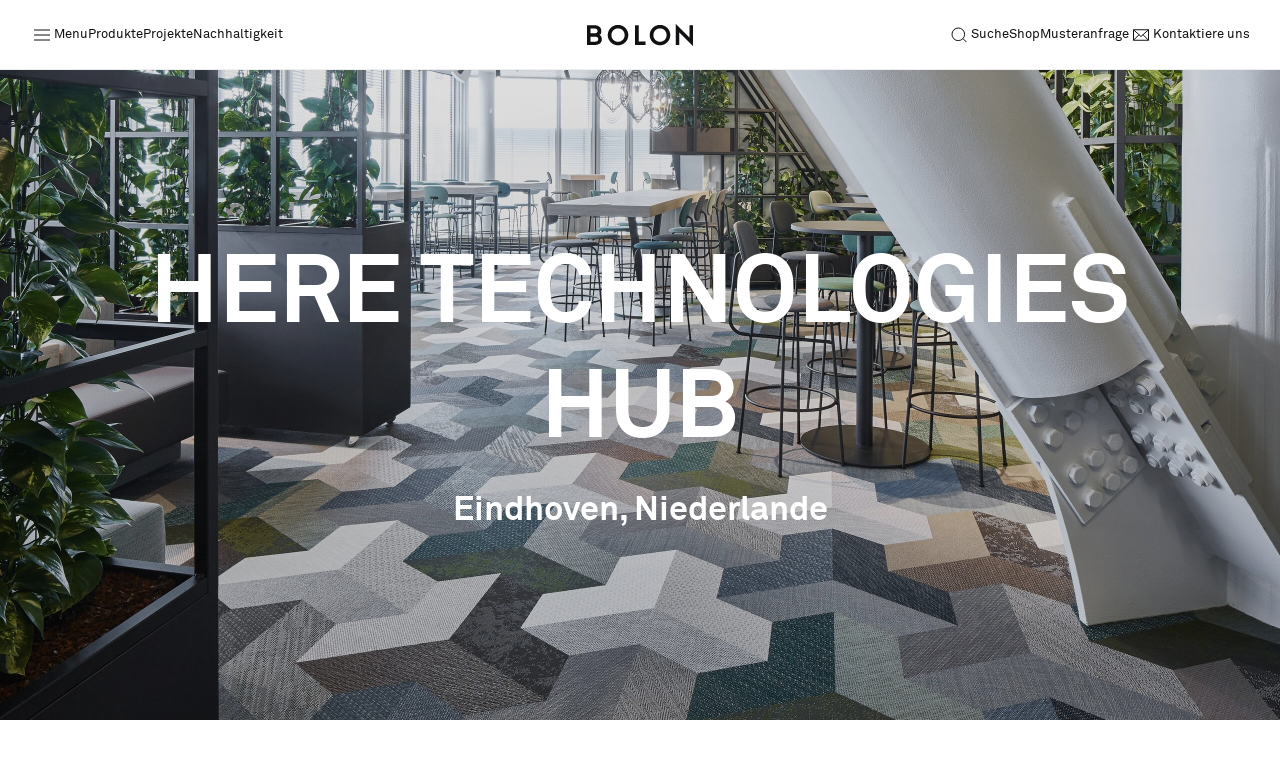

--- FILE ---
content_type: text/html; charset=UTF-8
request_url: https://www.bolon.com/de/project/commercial/here-technologies
body_size: 20382
content:

    

    
    



    





    



<!DOCTYPE html>
<html class="" lang="de">
<head>
    <meta charset="utf-8">
    <meta name="viewport" content="width=device-width, initial-scale=1.0">
    <meta name="theme-color" content="#111">
    <meta http-equiv="X-UA-Compatible" content="IE=edge">
    <link rel="icon" type="image/ico" href="/static/images/favicon.ico" />

    <title>Bolon | HERE Technologies HUB</title>
    <meta name="description" content="Here Technologies specialize in mapping technology that can be found in multiple applications and industries. For their Dutch hub in Eindhoven they hired M+R Interior Architecture to upgrade the lounge area with 200 m2 Bolon Studio Wing Tiles. M+R Interior Architecture made use of the extended product catalog at Bolon and used several different articles to create the eclectic space; Botanic Sage, Artisan Jade and Silence Illuminate to name a few. The green and blue hues are highlighted by furniture in the same palette and complemented by green plants.

&amp;nbsp;

Bolon Studio Tiles Wings is a great way to add an artistic element to a space. The tiles offer nearly endless possibilties in color combinations and are sure to heighten the mood of employees.

&amp;nbsp;

Photography by Herman de Winter
" />
<meta name="og:image" content="" />


            <link rel="canonical" href="https://www.bolon.com/de/project/commercial/here-technologies">
    
        
        
                            <link href="/cache-buster-1769778009/static/css/main.css" media="screen" rel="stylesheet" type="text/css" />
<link href="/cache-buster-1749813709/static/css/overrides.css" media="screen" rel="stylesheet" type="text/css" />
<link href="https://dsm2vix2l99vj.cloudfront.net/assets/temporary/CSS/startpage.css" media="screen" rel="stylesheet" type="text/css" />

    <!--[if lt IE 9]>
    <link type="text/css" rel="stylesheet" href="/static/css/ie9.css" />
    <script src="/static/js/polyfills/html5shiv.js"></script>
    <![endif]-->

<script>
    
            var _ptg = _ptg || {};
    _ptg.options = _ptg.options || {};

    
            
    </script>


    <script src="/bundles/pimcorepersonalization/js/targeting.js" async></script></head>
<body lang="de" class="panel-bg solid-menu" data-grid-gutterwidth="24px" data-page-id="83" data-controller="anchor-links,selectivizr">

            <!-- Google Tag Manager -->
        <noscript>
    <iframe src="//www.googletagmanager.com/ns.html?id=GTM-NHJ9QJ" height="0" width="0" style="display:none;visibility:hidden"></iframe>
</noscript>
<script>
    (function (w, d, s, l, i) {
        w[l] = w[l] || []; w[l].push({
            'gtm.start':
                new Date().getTime(), event: 'gtm.js'
        }); var f = d.getElementsByTagName(s)[0],
            j = d.createElement(s), dl = l != 'dataLayer' ? '&l=' + l : ''; j.async = true; j.src =
            '//www.googletagmanager.com/gtm.js?id=' + i + dl; f.parentNode.insertBefore(j, f);
    })(window, document, 'script', 'dataLayer', 'GTM-NHJ9QJ');
</script> 

        
        <!-- UK -->
        <script async src="https://www.googletagmanager.com/gtag/js?id=AW-17708539019"></script>
        <script>
            window.dataLayer = window.dataLayer || [];
            function gtag(){dataLayer.push(arguments);}
            gtag('js', new Date());
            gtag('config', 'AW-17708539019');
        </script>
        <!-- End Google Tag Manager -->
    
    
    








<div class="menu"
     data-controller="class-on-scroll"
     data-class="menu__top--solid"
     data-target=".menu__top"
     data-scroll-method="down">

    <nav class="menu__fixed">
        <section id="sample-request-added" class="text-center notification">
            <h6 class="text text-small"
                data-sample-request-text="A sample of &quot;%s&quot; was added to &lt;a class=&quot;regular&quot; href=&quot;/de/request-samples&quot;&gt;sample requests.&lt;/a&gt;"
                data-sample-request-text-multiple="%s samples were added to &lt;a class=&quot;regular&quot; href=&quot;/en/request-samples&quot;&gt;cart.&lt;/a&gt;"></h6>
        </section>

        <nav class="menu__top">
            <div class="menu__top__links">
                <button data-controller="toggle, lock-body"
                        data-lock-desktop=""
                        data-toggle-selector=".menu"
                        data-toggle-class="menu--sidemenu-open"
                        class="menu__top__link">
                    <svg class="" xmlns="http://www.w3.org/2000/svg" viewBox="0 0 24 24" width="24" height="24" fill="none">
                        <path stroke="currentColor" d="M4 12h16M4 7h16M4 17h16"></path>
                    </svg>
                    <span class="showOnTablet">Menu</span>
                </button>
                <div o-controller="request-sample-count"
                     o-count-hidden-class="menu__top__link-cart--no-samples"
                     class="menu__top__link menu__top__link-cart menu__top__link--hideOnDesktop">
                    <a href="/de/produkte" class="menu__top__link-cart__order-samples menu__top__link--hideOnMobile">
                        <svg class="" xmlns="http://www.w3.org/2000/svg" viewBox="0 0 24 24" width="24" height="24" fill="none">
                            <path stroke="currentColor" stroke-linejoin="round" d="M4.81 10.992a1 1 0 0 1 .97-1.242h12.44a1 1 0 0 1 .97 1.242l-1.75 7a1 1 0 0 1-.97.758H7.53a1 1 0 0 1-.97-.758l-1.75-7ZM16.5 9.75a4.5 4.5 0 1 0-9 0"></path>
                        </svg>
                        <span>Musteranfrage</span>
                    </a>
                    <a href="/de/request-samples" class="menu__top__link-cart__count">
                        <svg class="" xmlns="http://www.w3.org/2000/svg" viewBox="0 0 24 24" width="24" height="24" fill="none">
                            <path stroke="currentColor" stroke-linejoin="round" d="M4.81 10.992a1 1 0 0 1 .97-1.242h12.44a1 1 0 0 1 .97 1.242l-1.75 7a1 1 0 0 1-.97.758H7.53a1 1 0 0 1-.97-.758l-1.75-7ZM16.5 9.75a4.5 4.5 0 1 0-9 0"></path>
                        </svg>
                        <span>Musteranfrage</span>
                        <span data-count class="counter showOnMobile showOnTablet counter">0</span>
                    </a>
                </div>
                                                            <a href="/de/produkte" class="menu__top__link menu__top__link--hideOnTablet">Produkte</a>
                                                                                                                    <a href="/de/projekte" class="menu__top__link menu__top__link--hideOnTablet">Projekte</a>
                                                                                <a href="/de/nachhaltigkeit" class="menu__top__link menu__top__link--hideOnTablet">Nachhaltigkeit</a>
                                                                                                                                                                                                                                                                                                                                                                                                                                                                                                                                                                                                                                                                                                                                                                                                                                                                                                                                                                                                                        </div>

            <div class="menu__top__logo">
                <a href="/de" style="display: flex;">
                    <svg xmlns="http://www.w3.org/2000/svg" viewBox="0 0 1343.9 281.8" width="106" height="27">
                        <path fill="currentColor" d="M0,17.4h95c54.8,0,85.8,28.8,85.8,71.2s-7.5,38.4-22.1,50.2c18.9,11.7,29.5,31.3,29.5,55.2,0,43.1-32,72.6-81.8,72.6H0V17.4ZM97.9,119.9c24.9,0,36.3-11.4,36.3-30.6s-14.9-31-38.1-31h-50.5v61.6h52.3ZM102.1,225.6c26.7,0,40.6-11,40.6-32s-11.4-30.6-40.6-30.6h-56.6v62.6h56.6Z"></path>
                        <path fill="currentColor" d="M263,142c0-71.2,58-129.5,130.2-129.5s130.6,58.4,130.6,129.5-58.4,129.5-130.6,129.5-130.2-58.4-130.2-129.5ZM477.6,142c0-47.7-37-85.1-84.3-85.1s-84,37.4-84,85.1,36.7,85.1,84,85.1,84.3-37.4,84.3-85.1Z"></path>
                        <path fill="currentColor" d="M608.6,17.4h46.3v205.7h85.4v43.4h-131.7V17.4Z"></path>
                        <path fill="currentColor" d="M795.1,142c0-71.2,58-129.5,130.2-129.5s130.6,58.4,130.6,129.5-58.4,129.5-130.6,129.5-130.2-58.4-130.2-129.5ZM1009.7,142c0-47.7-37-85.1-84.3-85.1s-84,37.4-84,85.1,36.7,85.1,84,85.1,84.3-37.4,84.3-85.1Z"></path>
                        <path fill="currentColor" d="M1170.6,108.5v158h-45.6V0l173.3,173.3V17.4h45.6v264.4l-173.3-173.3Z"></path>
                    </svg>
                </a>
            </div>

            <div class="menu__top__links">
                <button data-controller="toggle"
                        data-toggle-selector=".menu"
                        data-toggle-class="menu--search-active"
                        class="menu__top__link">
                    <svg class="" xmlns="http://www.w3.org/2000/svg" viewBox="0 0 24 24" width="24" height="24" fill="none">
                        <path stroke="currentColor" d="M5 11.31a6.31 6.31 0 1 0 12.622 0A6.31 6.31 0 0 0 5 11.31ZM15.92 15.515l3.59 3.59"></path>
                    </svg>
                    <span>Suche</span>
                </button>

                                    <a href="https://houseofbolon.com/" class="menu__top__link">
                        <span class="showOnMobile">Shop</span>
                    </a>
                
                <form class="menu__top__search-field" action="/de/suche" method="get">
                    <svg class="menu--search-active__search-icon" xmlns="http://www.w3.org/2000/svg" viewBox="0 0 24 24" width="24" height="24" fill="none">
                        <path stroke="currentColor" d="M5 11.31a6.31 6.31 0 1 0 12.622 0A6.31 6.31 0 0 0 5 11.31ZM15.92 15.515l3.59 3.59"></path>
                    </svg>
                    <input type="text" name="q" id="q" placeholder="Suche">
                    <input type="submit" hidden />
                    <button aria-label="Close sidemenu"
                            data-controller="toggle"
                            data-toggle-selector=".menu"
                            data-toggle-class="menu--search-active"
                            data-toggle-only-close=""
                            class="menu__close-btn menu__top__search-field__close-btn">
                        <svg class="" xmlns="http://www.w3.org/2000/svg" viewBox="0 0 24 24" width="24" height="24" fill="none">
                            <path stroke="currentColor" stroke-width="2" d="M18 6 6 18M6 6l12 12"></path>
                        </svg>
                    </button>
                </form>

                <div o-controller="request-sample-count"
                     o-count-hidden-class="menu__top__link-cart--no-samples"
                     class="menu__top__link menu__top__link-cart menu__top__link menu__top__link--hideOnMobile">
                    <a href="/de/produkte" class="menu__top__link-cart__order-samples menu__top__link--hideOnMobile">
                        <span class="showOnTablet">Musteranfrage</span>
                    </a>
                    <a href="/de/request-samples" class="menu__top__link-cart__count">
                        <span class="showOnTablet">Musteranfrage</span>
                        <span data-count class="counter showOnTablet">0</span>
                    </a>
                </div>

                <a href="/de/kontakt" class="menu__top__link menu__top__link--hideOnMobile menu__top__link--hideOnTablet">
                    <svg class="" xmlns="http://www.w3.org/2000/svg" viewBox="0 0 24 24" width="24" height="24" fill="none">
                        <path stroke="currentColor" d="M4.5 6.75v10.5m0-10.5h15m-15 0 5.526 4.974M4.5 17.25h15m-15 0 5.526-5.526M19.5 17.25V6.75m0 10.5-5.526-5.526M19.5 6.75l-5.526 4.974m0 0L12 13.5l-1.974-1.776"></path>
                    </svg>
                    <span> Kontaktiere uns</span>
                </a>
            </div>
        </nav>

        <div data-controller="toggle, unlock-body"
             data-toggle-selector=".menu"
             data-toggle-class="menu--sidemenu-open menu--sidemenu-expanded"
             data-toggle-only-close class="menu__overlay">
        </div>

        <nav class="menu__side">
            <button aria-label="Close sidemenu"
                    data-controller="toggle, unlock-body"
                    data-toggle-selector=".menu"
                    data-toggle-class="menu--sidemenu-open menu--sidemenu-expanded"
                    data-toggle-only-close
                    class="menu__close-btn menu__side__close-btn">
                <svg class="" xmlns="http://www.w3.org/2000/svg" viewBox="0 0 24 24" width="24" height="24" fill="none">
                    <path stroke="currentColor" stroke-width="2" d="M18 6 6 18M6 6l12 12"></path>
                </svg>
            </button>

            <div class="menu__side__background"></div>
            <div class="menu__side__col menu__side__col--col1">
                <div class="menu__side__items-wrapper">
                    <div class="menu__side__items-wrapper__inner">
                        <ul class="menu__side__items menu__side__items--large">
                                                        
                                                                
                                                                        
                                                                        
                                                                            
                                        
                                                                                                                                                                
                                    
                                    <li data-submenuid="1"
                                        data-controller="menu,hover-effect-others"
                                        data-menu-item
                                        data-others-selector=".menu"
                                        data-others-class="menu--sidemenu-expanded menu--sidemenu-expanded--item-1"
                                        data-clear-class-prefix="menu--sidemenu-expanded"
                                        data-keep-hover-class-until-hovering-other-items>
                                        <a href="/de/produkte">Produkte </a>

                                                                                    <div class="menu__side__items__arrow">
                                                <svg class="" xmlns="http://www.w3.org/2000/svg" viewBox="0 0 24 24" width="24" height="24" fill="none">
                                                    <path stroke="currentColor" stroke-width="2" d="m9 18 6-6-6-6"></path>
                                                </svg>
                                            </div>
                                                                                                                        </li>
                                                            
                                                                                            
                                                                
                                                                        
                                                                        
                                                                            
                                                                                                                            
                                                                            
                                    
                                    <li data-submenuid="2"
                                        data-controller="menu,hover-effect-others"
                                        data-menu-item
                                        data-others-selector=".menu"
                                        data-others-class="menu--sidemenu-expanded menu--sidemenu-expanded--item-2"
                                        data-clear-class-prefix="menu--sidemenu-expanded"
                                        data-keep-hover-class-until-hovering-other-items>
                                        <a href="/de/projekte">Projekte </a>

                                                                                    <div class="menu__side__items__arrow">
                                                <svg class="" xmlns="http://www.w3.org/2000/svg" viewBox="0 0 24 24" width="24" height="24" fill="none">
                                                    <path stroke="currentColor" stroke-width="2" d="m9 18 6-6-6-6"></path>
                                                </svg>
                                            </div>
                                                                                                                        </li>
                                                            
                                                                
                                                                        
                                                                        
                                                                            
                                        
                                                                            
                                    
                                    <li data-submenuid="3"
                                        data-controller="menu,hover-effect-others"
                                        data-menu-item
                                        data-others-selector=".menu"
                                        data-others-class="menu--sidemenu-expanded menu--sidemenu-expanded--item-3"
                                        data-clear-class-prefix="menu--sidemenu-expanded"
                                        data-keep-hover-class-until-hovering-other-items>
                                        <a href="/de/nachhaltigkeit">Nachhaltigkeit </a>

                                                                                    <div class="menu__side__items__arrow">
                                                <svg class="" xmlns="http://www.w3.org/2000/svg" viewBox="0 0 24 24" width="24" height="24" fill="none">
                                                    <path stroke="currentColor" stroke-width="2" d="m9 18 6-6-6-6"></path>
                                                </svg>
                                            </div>
                                                                                                                        </li>
                                                            
                                                                
                                                                        
                                                                        
                                                                            
                                        
                                                                            
                                    
                                    <li data-submenuid="4"
                                        data-controller="menu,hover-effect-others"
                                        data-menu-item
                                        data-others-selector=".menu"
                                        data-others-class="menu--sidemenu-expanded menu--sidemenu-expanded--item-4"
                                        data-clear-class-prefix="menu--sidemenu-expanded"
                                        data-keep-hover-class-until-hovering-other-items>
                                        <a href="/de/installation">Installation </a>

                                                                                    <div class="menu__side__items__arrow">
                                                <svg class="" xmlns="http://www.w3.org/2000/svg" viewBox="0 0 24 24" width="24" height="24" fill="none">
                                                    <path stroke="currentColor" stroke-width="2" d="m9 18 6-6-6-6"></path>
                                                </svg>
                                            </div>
                                                                                                                        </li>
                                                            
                                                                
                                                                        
                                                                        
                                                                            
                                        
                                                                            
                                    
                                    <li data-submenuid="5"
                                        data-controller="menu,hover-effect-others"
                                        data-menu-item
                                        data-others-selector=".menu"
                                        data-others-class="menu--sidemenu-expanded menu--sidemenu-expanded--item-5"
                                        data-clear-class-prefix="menu--sidemenu-expanded"
                                        data-keep-hover-class-until-hovering-other-items>
                                        <a href="/de/instandhaltung">Instandhaltung </a>

                                                                                    <div class="menu__side__items__arrow">
                                                <svg class="" xmlns="http://www.w3.org/2000/svg" viewBox="0 0 24 24" width="24" height="24" fill="none">
                                                    <path stroke="currentColor" stroke-width="2" d="m9 18 6-6-6-6"></path>
                                                </svg>
                                            </div>
                                                                                                                        </li>
                                                            
                                                                                            
                                                                                            
                                                                                            
                                                                                            
                                                                                            
                                                                                            
                                                                                            
                                                                                            
                                                                                            
                                                                                            
                                                                                            
                                                                                            
                                                                                            
                                                                                            
                                                                                            
                                                                                            
                                                                                            
                                                                                            
                                                                                            
                                                                                            
                                                                                            
                                                                                            
                                                                                            
                                                                                                                    </ul>

                        <ul class="menu__side__items menu__side__items--small">
                                                                                                                                                                                                                                                                                                                                                                                                                                                                                                                                                                                                                                                                                                                                            <li data-submenuid=""
                                        data-controller="menu,hover-effect-others"
                                        data-menu-item
                                        data-others-selector=".menu"
                                        data-others-class=""
                                        data-clear-class-prefix="menu--sidemenu-expanded"
                                        data-keep-hover-class-until-hovering-other-items>
                                        <a href="/de/designer-collaborations">Designerkollaborationen</a>

                                                                            </li>
                                                                                                                                                                                                    <li data-submenuid=""
                                        data-controller="menu,hover-effect-others"
                                        data-menu-item
                                        data-others-selector=".menu"
                                        data-others-class=""
                                        data-clear-class-prefix="menu--sidemenu-expanded"
                                        data-keep-hover-class-until-hovering-other-items>
                                        <a href="/de/stories">Stories</a>

                                                                            </li>
                                                                                                                                                                                                                                                                                                                                                                                            <li data-submenuid="6"
                                        data-controller="menu,hover-effect-others"
                                        data-menu-item
                                        data-others-selector=".menu"
                                        data-others-class="menu--sidemenu-expanded menu--sidemenu-expanded--item-6"
                                        data-clear-class-prefix="menu--sidemenu-expanded"
                                        data-keep-hover-class-until-hovering-other-items>
                                        <a href="/de/faq">FAQ</a>

                                                                                    <div class="menu__side__items__arrow">
                                                <svg class="" xmlns="http://www.w3.org/2000/svg" viewBox="0 0 24 24" width="24" height="24" fill="none">
                                                    <path stroke="currentColor" stroke-width="2" d="m9 18 6-6-6-6"></path>
                                                </svg>
                                            </div>
                                                                                                                        </li>
                                                                                                                                                                                                    <li data-submenuid=""
                                        data-controller="menu,hover-effect-others"
                                        data-menu-item
                                        data-others-selector=".menu"
                                        data-others-class=""
                                        data-clear-class-prefix="menu--sidemenu-expanded"
                                        data-keep-hover-class-until-hovering-other-items>
                                        <a href="/de/about-us">Über uns</a>

                                                                            </li>
                                                                                                                                                                                                    <li data-submenuid=""
                                        data-controller="menu,hover-effect-others"
                                        data-menu-item
                                        data-others-selector=".menu"
                                        data-others-class=""
                                        data-clear-class-prefix="menu--sidemenu-expanded"
                                        data-keep-hover-class-until-hovering-other-items>
                                        <a href="/de/kontakt">Kontakt</a>

                                                                            </li>
                                                                                                                                                                                                                                                                                                                                                                                                                                                                                                                                                                                                                                                                                                                                                                                                                                                                                                                                                                                                                                                                                                                                                                                                                                                                                                                                                                                                                                                                                                                                                                                                                                                                                                                </ul>
                    </div>

                    <ul class="menu__side__items menu__side__items--actions">
                        <li class="hideOnDesktop">
                            <svg class="" xmlns="http://www.w3.org/2000/svg" viewBox="0 0 24 24" width="24" height="24" fill="none">
                                <path stroke="currentColor" stroke-linejoin="round" d="M4.81 10.992a1 1 0 0 1 .97-1.242h12.44a1 1 0 0 1 .97 1.242l-1.75 7a1 1 0 0 1-.97.758H7.53a1 1 0 0 1-.97-.758l-1.75-7ZM16.5 9.75a4.5 4.5 0 1 0-9 0"></path>
                            </svg>
                            <a href="no set">Musteranfrage</a>
                        </li>
                        
                                                        
                                                    
                                                        
                                                    
                                                        
                                                    
                                                        
                                                    
                                                        
                                                    
                                                        
                                                    
                                                        
                                                    
                                                        
                                                    
                                                        
                                                    
                                                        
                                                    
                                                        
                                                    
                                                        
                                                    
                                                        
                                                    
                                                        
                                                    
                                                        
                                                    
                                                        
                                                    
                                                        
                                                    
                                                        
                                                            <li>
                                                                            <svg class="" xmlns="http://www.w3.org/2000/svg" viewBox="0 0 21 20" width="21" height="20" fill="none">
                                            <path stroke="currentColor" d="M13.91 4.041c-1.905.322-3.449 1.687-3.9 3.476-.451-1.79-1.996-3.154-3.9-3.476C6.158 2.106 7.856.5 10.01.5c2.153 0 3.851 1.606 3.9 3.541Zm5.59 5.93c-1.903.322-3.448 1.687-3.899 3.475-.45-1.788-1.996-3.154-3.9-3.475.048-1.935 1.746-3.542 3.9-3.542s3.851 1.607 3.9 3.542Zm-11.2 0c-1.903.322-3.447 1.687-3.899 3.475-.45-1.788-1.996-3.154-3.9-3.475.048-1.935 1.746-3.542 3.9-3.542s3.851 1.607 3.9 3.542Zm5.658 5.679c-1.903.322-3.448 1.687-3.899 3.475-.451-1.789-1.996-3.154-3.9-3.476.048-1.934 1.746-3.54 3.9-3.54s3.851 1.606 3.9 3.54Z"></path>
                                        </svg>
                                    
                                    <a href="https://www.bolon.com/en/tile-design-tool">Pattern Tile Tool</a>
                                </li>
                                                    
                                                        
                                                            <li>
                                                                            <svg class="" xmlns="http://www.w3.org/2000/svg" viewBox="0 0 20 20" width="20" height="20" fill="none">
                                            <path stroke="currentColor" stroke-linejoin="round" d="M15 5.625v-1.25H2.5v8.75h1.25M5.625 7.5h12.5v8.75h-12.5V7.5Z"></path>
                                        </svg>
                                    
                                    <a href="https://imagebank.bolon.com">Image &amp; Material Bank</a>
                                </li>
                                                    
                                                        
                                                    
                                                        
                                                    
                                                        
                                                    
                                                        
                                                    
                                                        
                                                    
                                                        
                                                    
                                                        
                                                    
                                                        
                                                    
                                                        
                                                    
                                                        
                                                    
                                                        
                                                    
                        <li data-submenuid="10"
                            data-controller="menu,hover-effect-others"
                            data-menu-item
                            data-others-selector=".menu"
                            data-others-class="menu--sidemenu-expanded menu--sidemenu-expanded--item-10"
                            data-clear-class-prefix="menu--sidemenu-expanded"
                            data-keep-hover-class-until-hovering-other-items>
                            <svg class="" xmlns="http://www.w3.org/2000/svg" viewBox="0 0 20 20" width="20" height="20" fill="none">
                                <path stroke="currentColor" stroke-linecap="round" stroke-linejoin="round" d="M10 16.25a6.25 6.25 0 1 0 0-12.5 6.25 6.25 0 0 0 0 12.5ZM3.75 10h12.5"></path>
                                <path stroke="currentColor" stroke-linecap="round" stroke-linejoin="round" d="M10 3.75c1.737 1.711 2.724 3.933 2.778 6.25-.054 2.318-1.041 4.539-2.778 6.25-1.737-1.711-2.724-3.932-2.778-6.25.054-2.317 1.04-4.539 2.778-6.25v0Z"></path>
                            </svg>
                            <a href="">Land auswählen</a>
                        </li>
                    </ul>
                </div>
            </div>

            <div class="menu__side__col menu__side__col--col2">
                <button aria-label="To back to main menu"
                        data-controller="toggle"
                        data-toggle-selector=".menu"
                        data-toggle-class="menu--sidemenu-expanded"
                        data-toggle-only-close=""
                        class="menu__side__back-btn">
                    <svg class="" xmlns="http://www.w3.org/2000/svg" viewBox="0 0 24 24" width="24" height="24" fill="none">
                        <path stroke="currentColor" stroke-width="2" d="m9 18 6-6-6-6"></path>
                    </svg>
                    <span>Back</span>
                </button>

                                
                                        
                                                                                                    
                            
                                                                                                                
                                                    <div class="menu__side__items-wrapper menu__side__items-wrapper--1">
                                <div class="menu__side__items-wrapper__inner">
                                    <ul class="menu__side__items menu__side__items--large">
                                                                                    
                                                
                                                                                                        
                                                    <li>
                                                        <a href="/de/produkte/floors">
                                                            Alle Böden
                                                        </a>
                                                    </li>
                                                                                            
                                                
                                                                                                        
                                                    <li>
                                                        <a href="/de/produkte/rolls">
                                                            Bahnenware
                                                        </a>
                                                    </li>
                                                                                            
                                                
                                                                                                        
                                                    <li>
                                                        <a href="/de/produkte/tiles">
                                                            Fliesen
                                                        </a>
                                                    </li>
                                                                                            
                                                
                                                                                                        
                                                    <li>
                                                        <a href="/de/produkte/acoustic-rolls">
                                                            Bahnenware mit Akustikrücken
                                                        </a>
                                                    </li>
                                                                                            
                                                
                                                                                                        
                                                    <li>
                                                        <a href="/de/produkte/acoustic-tiles">
                                                            Fliesen mit Akustikrücken
                                                        </a>
                                                    </li>
                                                                                            
                                                
                                                                                                                                                                                                                    
                                                    <li>
                                                        <a href="/de/bolon-studio">
                                                            Studio Tiles
                                                        </a>
                                                    </li>
                                                                                            
                                                
                                                                                                        
                                                    <li>
                                                        <a href="/de/produkte/rugs">
                                                            Teppiche
                                                        </a>
                                                    </li>
                                                                                            
                                                                                                                                                                        </ul>

                                    <ul class="menu__side__items menu__side__items--small">
                                    </ul>
                                </div>
                            </div>
                            
                                                            
                                                        
                                        
                                                                                                    
                                                                                        
                                                    
                                                    <div class="menu__side__items-wrapper menu__side__items-wrapper--2">
                                <div class="menu__side__items-wrapper__inner">
                                    <ul class="menu__side__items menu__side__items--large">
                                                                                                                                    <li>
                                                    <a href="/de/projekte/all">
                                                        Alle projekte                                                    </a>
                                                </li>
                                                                                            <li>
                                                    <a href="/de/projekte/commercial">
                                                        Büro                                                     </a>
                                                </li>
                                                                                            <li>
                                                    <a href="/de/projekte/hospitality">
                                                        Hotel                                                     </a>
                                                </li>
                                                                                            <li>
                                                    <a href="/de/projekte/education">
                                                        Ausbildung                                                     </a>
                                                </li>
                                                                                            <li>
                                                    <a href="/de/projekte/healthcare">
                                                        Gesundheitswesen                                                     </a>
                                                </li>
                                                                                            <li>
                                                    <a href="/de/projekte/retail">
                                                        Einzelhandel                                                     </a>
                                                </li>
                                                                                            <li>
                                                    <a href="/de/projekte/other">
                                                        Andere                                                     </a>
                                                </li>
                                                                                                                        </ul>

                                    <ul class="menu__side__items menu__side__items--small">
                                                                                                                                                                                                                                    <li>
                                                        <a href="/de/testimonials">
                                                            Referenzen
                                                        </a>
                                                    </li>
                                                                                                                                                                         </ul>
                                </div>
                            </div>
                            
                                                            
                                        
                                                                                                    
                            
                                                    
                                                    
                            <div class="menu__side__items-wrapper menu__side__items-wrapper--3">
                                <div class="menu__side__items-wrapper__inner">
                                    <ul class="menu__side__items menu__side__items--large">
                                        
                                                                                                                                                                                            <li>
                                                        <a href="/de/nachhaltigkeit">
                                                            Unsere Nachhaltigkeitsarbeit
                                                        </a>
                                                    </li>
                                                                                                                                    
                                                                                                                                                                                            <li>
                                                        <a href="/de/nachhaltigkeit/zertifizierungen">
                                                            Zertifizierungen
                                                        </a>
                                                    </li>
                                                                                                                                    
                                                                                                                                                                                            <li>
                                                        <a href="/de/nachhaltigkeit/back2bolon">
                                                            Back2Bolon
                                                        </a>
                                                    </li>
                                                                                                                                    
                                                                                                                                                                                                                                                                </ul>

                                    <ul class="menu__side__items menu__side__items--small">
                                                                                                                                                                                                                                                                                                                                                                                                                                                                                                                                                                                                                                                                                                                                                                                                                                                                                                                        <li>
                                                        <a href="https://dsm2vix2l99vj.cloudfront.net/assets/Web/Pages/Sustainability/Reports/01.Bolon_Sustainability_Report_2024.pdf">
                                                            Nachhaltigkeitsbericht
                                                        </a>
                                                    </li>
                                                                                                                                                                        </ul>
                                </div>
                            </div>
                                                                                        
                                        
                                                                                                    
                            
                                                    
                                                    
                            <div class="menu__side__items-wrapper menu__side__items-wrapper--4">
                                <div class="menu__side__items-wrapper__inner">
                                    <ul class="menu__side__items menu__side__items--large">
                                        
                                                                                                                                                                                            <li>
                                                        <a href="/de/installation">
                                                            Alle Produkte
                                                        </a>
                                                    </li>
                                                                                                                                    
                                                                                                                                                                                            <li>
                                                        <a href="/de/installation#rolls">
                                                            Bahnenware
                                                        </a>
                                                    </li>
                                                                                                                                    
                                                                                                                                                                                            <li>
                                                        <a href="/de/installation#tiles">
                                                            Fliese
                                                        </a>
                                                    </li>
                                                                                                                                    
                                                                                                                                                                                            <li>
                                                        <a href="/de/installation#acoustic-rolls">
                                                            Bahnenware mit Akustikrücken
                                                        </a>
                                                    </li>
                                                                                                                                    
                                                                                                                                                                                            <li>
                                                        <a href="/de/installation#acoustic-tiles">
                                                            Fliesen mit Akustikrücken
                                                        </a>
                                                    </li>
                                                                                                                                    
                                                                                                                                                                                            <li>
                                                        <a href="/de/installation#planks">
                                                            Planks
                                                        </a>
                                                    </li>
                                                                                                                                    
                                                                                                                                                                                            <li>
                                                        <a href="/de/installation#bolon-studio">
                                                            Studio Tiles
                                                        </a>
                                                    </li>
                                                                                                                                    
                                                                                                                                                                    </ul>

                                    <ul class="menu__side__items menu__side__items--small">
                                                                                                                                                                                                                                                                                                                                                                                                                                                                                                                                                                                                                                                                                                                                                                                                                                                                                                                                                                                                                                                                                                                                                                                                                                                                                                                                                                                                                                                                                                                                                                                                                                                                                                                                                                                                                </ul>
                                </div>
                            </div>
                                                                                        
                                        
                                                                                                    
                            
                                                    
                                                    
                            <div class="menu__side__items-wrapper menu__side__items-wrapper--5">
                                <div class="menu__side__items-wrapper__inner">
                                    <ul class="menu__side__items menu__side__items--large">
                                        
                                                                                                                                                                                            <li>
                                                        <a href="/de/instandhaltung/architekten">
                                                            Architekten
                                                        </a>
                                                    </li>
                                                                                                                                    
                                                                                                                                                                                            <li>
                                                        <a href="/de/instandhaltung/immobilienbesitzer">
                                                            Immobilienverwalter
                                                        </a>
                                                    </li>
                                                                                                                                    
                                                                                                                                                                                            <li>
                                                        <a href="/de/instandhaltung/professionelle-reinigungskrafte">
                                                            Professionelle Reinigungskräfte
                                                        </a>
                                                    </li>
                                                                                                                                    
                                                                                                                                                                                                                                                                </ul>

                                    <ul class="menu__side__items menu__side__items--small">
                                                                                                                                                                                                                                                                                                                                                                                                                                                                                                                                                                                                                                                                                                                                                                                                                                                                                                                        <li>
                                                        <a href="/de/instandhaltung?downloads=1">
                                                            Download Reinigungsanleitung
                                                        </a>
                                                    </li>
                                                                                                                                                                        </ul>
                                </div>
                            </div>
                                                                                        
                                        
                                                                                                    
                            
                                                    
                                                            
                                        
                                                                        
                                                            
                                                        
                                                        
                                        
                                                                                                    
                            
                                                    
                                                    
                            <div class="menu__side__items-wrapper menu__side__items-wrapper--6">
                                <div class="menu__side__items-wrapper__inner">
                                    <ul class="menu__side__items menu__side__items--large">
                                        
                                                                                                                                                                                            <li>
                                                        <a href="/de/faq#general">
                                                            Allgemeines
                                                        </a>
                                                    </li>
                                                                                                                                    
                                                                                                                                                                                            <li>
                                                        <a href="/de/faq#product">
                                                            Product
                                                        </a>
                                                    </li>
                                                                                                                                    
                                                                                                                                                                                            <li>
                                                        <a href="/de/faq#installation-maintenance">
                                                            Installation und Instandhaltung
                                                        </a>
                                                    </li>
                                                                                                                                    
                                                                                                                                                                                            <li>
                                                        <a href="/de/faq#sustainability">
                                                            Nachhaltigkeit
                                                        </a>
                                                    </li>
                                                                                                                                    
                                                                                                                                                                                            <li>
                                                        <a href="/de/faq#health-hygiene">
                                                            Gesundheit und Hygiene
                                                        </a>
                                                    </li>
                                                                                                                                    
                                                                                                                                                                                            <li>
                                                        <a href="/de/faq#back2Bolon">
                                                            Back2Bolon
                                                        </a>
                                                    </li>
                                                                                                                                                                        </ul>

                                    <ul class="menu__side__items menu__side__items--small">
                                                                                                                                                                                                                                                                                                                                                                                                                                                                                                                                                                                                                                                                                                                                                                                                                                                                                                                                                                                                                                                                                                                                                                                                                                                                                                                                                                                                                                                    </ul>
                                </div>
                            </div>
                                                                                        
                                        
                                                                                                    
                            
                                                    
                                                            
                                        
                                                                                                    
                            
                                                    
                                                            
                                                        
                                                        
                                                        
                                                        
                                                        
                                                        
                                                        
                                                        
                                                        
                                                        
                                                        
                                                        
                                                        
                                                        
                                                        
                                                        
                                                        
                                <div class="menu__side__items-wrapper menu__side__items-wrapper--10">
                    <div class="menu__side__items-wrapper__inner">
                        <ul class="menu__side__items menu__side__items--large">
                            <li>
                                <a href="/en">International (EN)</a>
                            </li>
                                                                                                <li>
                                        <a href="/sv">Schweden&nbsp;<span class="uppercase hidden">(sv)</span></a>
                                    </li>
                                                                    <li>
                                        <a href="/de">Deutschland&nbsp;<span class="uppercase hidden">(de)</span></a>
                                    </li>
                                                                    <li>
                                        <a href="/fr">Frankreich&nbsp;<span class="uppercase hidden">(fr)</span></a>
                                    </li>
                                                                    <li>
                                        <a href="/nl">Niederlande&nbsp;<span class="uppercase hidden">(nl)</span></a>
                                    </li>
                                                                    <li>
                                        <a href="/fi">Finnland&nbsp;<span class="uppercase hidden">(fi)</span></a>
                                    </li>
                                                                    <li>
                                        <a href="/no">Norwegen&nbsp;<span class="uppercase hidden">(no)</span></a>
                                    </li>
                                                                    <li>
                                        <a href="/da">Dänemark&nbsp;<span class="uppercase hidden">(da)</span></a>
                                    </li>
                                                                    <li>
                                        <a href="/ch-de">Schweiz&nbsp;<span class="uppercase ">(de)</span></a>
                                    </li>
                                                                    <li>
                                        <a href="/ch-fr">Schweiz&nbsp;<span class="uppercase ">(fr)</span></a>
                                    </li>
                                                                    <li>
                                        <a href="/uk">Vereinigtes Königreich&nbsp;<span class="uppercase hidden">(en)</span></a>
                                    </li>
                                                                    <li>
                                        <a href="/es">Spanien&nbsp;<span class="uppercase hidden">(es)</span></a>
                                    </li>
                                                                    <li>
                                        <a href="/us">Vereinigte Staaten&nbsp;<span class="uppercase hidden">(en)</span></a>
                                    </li>
                                                                                    </ul>
                        <ul class="menu__side__items menu__side__items--small">
                            <li>
                                <a href="no set">Benötigen Sie Hilfe in Ihrer eigenen Sprache?</a>
                            </li>
                        </ul>
                    </div>
                </div>
            </div>
        </nav>

                
                
        
            </nav>
</div>

        <div style="background-image: url('https://dsm2vix2l99vj.cloudfront.net/thumbnails/Image_Bank_External/Projects/Commercial/HERE%20Technologies%20%E2%80%93%20NL/11675/image-thumb__11675__cover-2650x1600-bottom/Bolon_Flooring_HERETechnologies1_NL.25e1d5f7.jpg')" class="hero hero--gen8">
        <div class="hero__header">
            <div class="row">
                <div class="small-12 columns medium-pad--3 large-pad--3 text-center">
                    <h1 class="header-1-gen4 header-1-gen4--huge uppercase">HERE Technologies HUB</h1>
                    <h4 class="header-3-gen4">Eindhoven, Niederlande</h4>
                </div>
            </div>
        </div>
    </div>

    <section style="background-color: #fff" class="">
        <div class="row baseline-offset-padding--4 baseline-offset-padding-bottom--1-5">
            <div class="panel columns small-12 medium-10 small-centered text-left" style="background-color: #f5f5f5">
                <div class="row small-pad--2 pad--10 baseline-offset-padding--1 baseline-offset-padding-bottom--0-5">
                    <div class="columns">
                        <div class="row">
                            <div class="small-12 medium-6 columns">
                                <div class="row">
                                    <div class="small-4 columns">
                                        <p class="tiny-header-gen4">Objekt:</p>
                                    </div>
                                    <div class="small-8 columns">
                                        <p class="tiny-header-gen4 light">HERE Technologies HUB</p>
                                    </div>
                                </div>
                                <div class="row">
                                    <div class="small-4 columns">
                                        <p class="tiny-header-gen4">Ort:</p>
                                    </div>
                                    <div class="small-8 columns">
                                        <p class="tiny-header-gen4 light">Eindhoven, Niederlande</p>
                                    </div>
                                </div>
                                
                                                            </div>
                            <div class="small-12 medium-6 columns">
                                <div class="row">
                                    <div class="small-4 columns">
                                        <p class="tiny-header-gen4">Größe:</p>
                                    </div>
                                    <div class="small-8 columns">
                                        <p class="tiny-header-gen4 light">200 m2</p>
                                    </div>
                                </div>
                                <div class="row">
                                    <div class="small-4 columns">
                                        <p class="tiny-header-gen4">Architekt:</p>
                                    </div>
                                    <div class="small-8 columns">
                                        <p class="tiny-header-gen4 light">M+R interior architecture</p>
                                    </div>
                                </div>
                            </div>
                        </div>

                        <div class="row baseline-offset--1-5">
                            <div class="small-12 columns text-center">
                                                                
                                
                                                                    <a data-controller="request-all-samples"
                                    data-request-all-selector="[data-controller='request-sample']"
                                    class="button-gen5  gtm-DownloadAllSamplesButton small-baseline-offset--1"
                                    title="10718" data-="">
                                        ALLE PROBEN ANFORDERN
                                    </a>
                                                            </div>
                        </div>
                    </div>
                </div>
            </div>
        </div>

        
                    <div class="row baseline-offset-padding--1-5 baseline-offset-padding-bottom--1-5">
                <div class="columns small-12 medium-10 small-centered text-center">
                    <div class="row">
                                                                        
                                                    
                                                                
                                <a data-controller="toggle,fill"
                                class="columns baseline-offset-padding--0-5 baseline-offset-padding-bottom--0-5 left small-12"
                                data-toggle-selector="#image-modal"
                                data-toggle-class="modal--open"
                                data-setup-close-listeners="[data-modal-click-target]"
                                data-content-selector="> [data-modal-content]"
                                data-fill-prev-id="462-2"
                                data-fill-next-id="462-1"
                                id="462-0"
                                data-modal-container="modal--image__container"
                                data-fill-selector="#image-modal [data-modal-image]">

                                    <picture>
                                        <img src="https://dsm2vix2l99vj.cloudfront.net/thumbnails/Image_Bank_External/Projects/Commercial/HERE%20Technologies%20%E2%80%93%20NL/11673/image-thumb__11673__cover-1200x768-bottom/Bolon_Flooring_HERETechnologies3_NL.27e3f2c1.jpg" alt="">
                                    </picture>

                                    <div data-modal-content class="hidden">
                                        <div class="modal--image__container modal--image__container--inactive">
                                            <div class="modal--image__toggle__wrap modal--image__toggle__wrap--large">
                                                <picture>
                                                    <img src="https://dsm2vix2l99vj.cloudfront.net/thumbnails/Image_Bank_External/Projects/Commercial/HERE%20Technologies%20%E2%80%93%20NL/11673/image-thumb__11673__contain-1600x900/Bolon_Flooring_HERETechnologies3_NL.a40a5040.jpg" alt="">
                                                </picture>
                                                <div class="modal--image__toggle__container modal--image__toggle__container__left">
                                                    <div data-fill-prev="" data-modal-click-target="" class="modal--image__toggle modal--image__toggle__prev icon-arrow-back"></div>
                                                </div>
                                                <div class="modal--image__toggle__container modal--image__toggle__container__right">
                                                    <div data-fill-next="" data-modal-click-target="" class="modal--image__toggle modal--image__toggle__next icon-arrow-forward"></div>
                                                </div>
                                            </div>
                                        </div>
                                    </div>
                                </a>

                                                                                                                
                                                                
                                <a data-controller="toggle,fill"
                                class="columns baseline-offset-padding--0-5 baseline-offset-padding-bottom--0-5 left small-6"
                                data-toggle-selector="#image-modal"
                                data-toggle-class="modal--open"
                                data-setup-close-listeners="[data-modal-click-target]"
                                data-content-selector="> [data-modal-content]"
                                data-fill-prev-id="462-0"
                                data-fill-next-id="462-2"
                                id="462-1"
                                data-modal-container="modal--image__container"
                                data-fill-selector="#image-modal [data-modal-image]">

                                    <picture>
                                        <img src="https://dsm2vix2l99vj.cloudfront.net/thumbnails/Image_Bank_External/Projects/Commercial/HERE%20Technologies%20%E2%80%93%20NL/11674/image-thumb__11674__cover-675x900-bottom/Bolon_Flooring_HERETechnologies2_NL.5bc00d0c.jpg" alt="">
                                    </picture>

                                    <div data-modal-content class="hidden">
                                        <div class="modal--image__container modal--image__container--inactive">
                                            <div class="modal--image__toggle__wrap modal--image__toggle__wrap--large">
                                                <picture>
                                                    <img src="https://dsm2vix2l99vj.cloudfront.net/thumbnails/Image_Bank_External/Projects/Commercial/HERE%20Technologies%20%E2%80%93%20NL/11674/image-thumb__11674__contain-1600x900/Bolon_Flooring_HERETechnologies2_NL.8698925f.jpg" alt="">
                                                </picture>
                                                <div class="modal--image__toggle__container modal--image__toggle__container__left">
                                                    <div data-fill-prev="" data-modal-click-target="" class="modal--image__toggle modal--image__toggle__prev icon-arrow-back"></div>
                                                </div>
                                                <div class="modal--image__toggle__container modal--image__toggle__container__right">
                                                    <div data-fill-next="" data-modal-click-target="" class="modal--image__toggle modal--image__toggle__next icon-arrow-forward"></div>
                                                </div>
                                            </div>
                                        </div>
                                    </div>
                                </a>

                                                                                                                
                                                                
                                <a data-controller="toggle,fill"
                                class="columns baseline-offset-padding--0-5 baseline-offset-padding-bottom--0-5 left small-6"
                                data-toggle-selector="#image-modal"
                                data-toggle-class="modal--open"
                                data-setup-close-listeners="[data-modal-click-target]"
                                data-content-selector="> [data-modal-content]"
                                data-fill-prev-id="462-1"
                                data-fill-next-id="462-0"
                                id="462-2"
                                data-modal-container="modal--image__container"
                                data-fill-selector="#image-modal [data-modal-image]">

                                    <picture>
                                        <img src="https://dsm2vix2l99vj.cloudfront.net/thumbnails/Image_Bank_External/Projects/Commercial/HERE%20Technologies%20%E2%80%93%20NL/11675/image-thumb__11675__cover-675x900-bottom/Bolon_Flooring_HERETechnologies1_NL.57555921.jpg" alt="">
                                    </picture>

                                    <div data-modal-content class="hidden">
                                        <div class="modal--image__container modal--image__container--inactive">
                                            <div class="modal--image__toggle__wrap modal--image__toggle__wrap--large">
                                                <picture>
                                                    <img src="https://dsm2vix2l99vj.cloudfront.net/thumbnails/Image_Bank_External/Projects/Commercial/HERE%20Technologies%20%E2%80%93%20NL/11675/image-thumb__11675__contain-1600x900/Bolon_Flooring_HERETechnologies1_NL.36f1b8b3.jpg" alt="">
                                                </picture>
                                                <div class="modal--image__toggle__container modal--image__toggle__container__left">
                                                    <div data-fill-prev="" data-modal-click-target="" class="modal--image__toggle modal--image__toggle__prev icon-arrow-back"></div>
                                                </div>
                                                <div class="modal--image__toggle__container modal--image__toggle__container__right">
                                                    <div data-fill-next="" data-modal-click-target="" class="modal--image__toggle modal--image__toggle__next icon-arrow-forward"></div>
                                                </div>
                                            </div>
                                        </div>
                                    </div>
                                </a>

                                                                                                        </div>
                </div>
            </div>
        
                    <section class="section section--no-padding-bottom">
                <div class="row baseline-offset-bottom--2">
                    <div class="columns small-12 medium-6">
                        <h3 class="header-3-gen5 header-3-gen5--underline">Böden in diesem Projekt</h3>
                    </div>

                    <div class="columns small-12 medium-6">
                        <p class="text">Sie vermissen ein Produkt aus dem Projekt? Vielleicht wurde die Produktion eingestellt. Bitte kontaktieren Sie den Kundendienst für weitere Informationen.</p>
                    </div>
                </div>
            </section>

            <section class="section section--no-padding-top section--no-gutter">
                <section class="section section--no-gutter section--no-padding-top section--hide-overflow" data-controller="horizontal-slider-gen2">
                    <div class="row">
                        <div class="item-slider item-slider--full-width item-slider--small-spacing">
                            <div class="item-slider__wrapper">
                                <div class="item-slider__list" data-slider>
                                    <div class="item-slider__list-inside">
                                                                                                                                    
                                                                                                    
<li class="product-list__item "
    data-slide
    data-base-class="product-list__item"
    data-controller="_hover-effect-others"
    data-others-selector=".product-list__item"
    data-others-class="product-list__item--inactive"
    data-filter-products="468"
    data-filter-cat="7,11071,47119,47120,47121,54680"
    data-filter-collections="389"
    data-filter-color="color-449"
    data-filter-search="BKB - Sisal Nature Black - 102755, 102799, 103909, 107644, 108187, 109436, 115968, 115969, 115970, 115971, 115972, 115973, 115974, 115975, 115976, 115977, 115978, 115979, 115980, 115981, 115982, 115983, 115984, 119302, 119536"
    data-filter-index="1"
    data-filter-name="BKB - Sisal Nature Black"
    data-filter-news="1"
    data-filter-qualities="acoustic,classification32,outdoor_rugs">
    <a href="/de/bodenbelag/bkb/sisal-nature-black">
        <div class="product-list__item-image-wrapper" data-nav-position-reference style="height: auto; aspect-ratio: 1 / 1;">
                            <picture >
	<source srcset="https://dsm2vix2l99vj.cloudfront.net/thumbnails/Web/Products/Floors/New-thumbnails/BKB/thumbnails-2026/33589/image-thumb__33589__product-thumb/nature_black_thumb.170fb363.avif 1x, https://dsm2vix2l99vj.cloudfront.net/thumbnails/Web/Products/Floors/New-thumbnails/BKB/thumbnails-2026/33589/image-thumb__33589__product-thumb/nature_black_thumb@2x.170fb363.avif 2x" width="540" height="540" type="image/avif" />
	<source srcset="/Web/Products/Floors/New-thumbnails/BKB/thumbnails-2026/33589/image-thumb__33589__product-thumb/nature_black_thumb.52bd019e.webp 1x, https://dsm2vix2l99vj.cloudfront.net/thumbnails/Web/Products/Floors/New-thumbnails/BKB/thumbnails-2026/33589/image-thumb__33589__product-thumb/nature_black_thumb@2x.52bd019e.webp 2x" width="540" height="540" type="image/webp" />
	<source srcset="https://dsm2vix2l99vj.cloudfront.net/thumbnails/Web/Products/Floors/New-thumbnails/BKB/thumbnails-2026/33589/image-thumb__33589__product-thumb/nature_black_thumb.52bd019e.jpg 1x, /Web/Products/Floors/New-thumbnails/BKB/thumbnails-2026/33589/image-thumb__33589__product-thumb/nature_black_thumb@2x.52bd019e.jpg 2x" width="540" height="540" type="image/jpeg" />
	<img src="https://dsm2vix2l99vj.cloudfront.net/thumbnails/Web/Products/Floors/New-thumbnails/BKB/thumbnails-2026/33589/image-thumb__33589__product-thumb/nature_black_thumb.52bd019e.jpg" width="540" height="540" alt="" loading="lazy" srcset="https://dsm2vix2l99vj.cloudfront.net/thumbnails/Web/Products/Floors/New-thumbnails/BKB/thumbnails-2026/33589/image-thumb__33589__product-thumb/nature_black_thumb.52bd019e.jpg 1x, /Web/Products/Floors/New-thumbnails/BKB/thumbnails-2026/33589/image-thumb__33589__product-thumb/nature_black_thumb@2x.52bd019e.jpg 2x" />
</picture>

            
                                                                        <picture >
	<source srcset="https://dsm2vix2l99vj.cloudfront.net/thumbnails/Image_Bank_External/Products/Flooring/Bkb/Interior/2026/33512/image-thumb__33512__product-thumb/Bolon_Flooring_BKB_SisalNatureBlack_L_AdobeRGB.ce82e2a4.avif 1x, https://dsm2vix2l99vj.cloudfront.net/thumbnails/Image_Bank_External/Products/Flooring/Bkb/Interior/2026/33512/image-thumb__33512__product-thumb/Bolon_Flooring_BKB_SisalNatureBlack_L_AdobeRGB@2x.ce82e2a4.avif 2x" width="720" height="540" type="image/avif" />
	<source srcset="/Image_Bank_External/Products/Flooring/Bkb/Interior/2026/33512/image-thumb__33512__product-thumb/Bolon_Flooring_BKB_SisalNatureBlack_L_AdobeRGB.e28cf86c.webp 1x, https://dsm2vix2l99vj.cloudfront.net/thumbnails/Image_Bank_External/Products/Flooring/Bkb/Interior/2026/33512/image-thumb__33512__product-thumb/Bolon_Flooring_BKB_SisalNatureBlack_L_AdobeRGB@2x.e28cf86c.webp 2x" width="720" height="540" type="image/webp" />
	<source srcset="https://dsm2vix2l99vj.cloudfront.net/thumbnails/Image_Bank_External/Products/Flooring/Bkb/Interior/2026/33512/image-thumb__33512__product-thumb/Bolon_Flooring_BKB_SisalNatureBlack_L_AdobeRGB.e28cf86c.jpg 1x, https://dsm2vix2l99vj.cloudfront.net/thumbnails/Image_Bank_External/Products/Flooring/Bkb/Interior/2026/33512/image-thumb__33512__product-thumb/Bolon_Flooring_BKB_SisalNatureBlack_L_AdobeRGB@2x.e28cf86c.jpg 2x" width="720" height="540" type="image/jpeg" />
	<img src="https://dsm2vix2l99vj.cloudfront.net/thumbnails/Image_Bank_External/Products/Flooring/Bkb/Interior/2026/33512/image-thumb__33512__product-thumb/Bolon_Flooring_BKB_SisalNatureBlack_L_AdobeRGB.e28cf86c.jpg" width="720" height="540" alt="" loading="lazy" srcset="https://dsm2vix2l99vj.cloudfront.net/thumbnails/Image_Bank_External/Products/Flooring/Bkb/Interior/2026/33512/image-thumb__33512__product-thumb/Bolon_Flooring_BKB_SisalNatureBlack_L_AdobeRGB.e28cf86c.jpg 1x, https://dsm2vix2l99vj.cloudfront.net/thumbnails/Image_Bank_External/Products/Flooring/Bkb/Interior/2026/33512/image-thumb__33512__product-thumb/Bolon_Flooring_BKB_SisalNatureBlack_L_AdobeRGB@2x.e28cf86c.jpg 2x" />
</picture>

                                                        </div>

                    <h4 class="product-list__item-title">BKB - Sisal Nature Black</h4>
            </a>

            
    <div class="product-list__item-actions">
                    <a class="product-list__item-action product-list__item-action--download gtm-textureZipFile" href="/asset/download-asset?id=33421">
                <span>Herunterladen</span>
                <svg class="" viewBox="0 0 12 16" width="12" height="16" fill="none" xmlns="http://www.w3.org/2000/svg">
                    <path fill-rule="evenodd" clip-rule="evenodd" d="M5.25 9.899V0h1.5v9.899l3.57-2.975.96 1.152-5.28 4.4-5.28-4.4.96-1.152 3.57 2.975ZM12 15.5H0V14h12v1.5Z" fill="currentColor"></path>
                </svg>
            </a>
        
                    <button class="product-list__item-action product-list__item-action--sample"
               data-controller="request-sample"
               data-request-class-on-click="product-list__item-action--checked"
               data-request-preview-image="https://dsm2vix2l99vj.cloudfront.net/thumbnails/Web/Products/Floors/New-thumbnails/BKB/thumbnails-2026/33589/image-thumb__33589__cover-228x228/nature_black_thumb.694d8ff4.jpg"
               data-request-sample-id="468"
               data-request-sample-name="BKB - Sisal Nature Black"
               data-request-sample-sku=""
               data-request-sample-image="https://dsm2vix2l99vj.cloudfront.net/thumbnails/Web/Products/Floors/New-thumbnails/BKB/thumbnails-2026/33589/image-thumb__33589__cover-144x144/nature_black_thumb.063dc057.jpg"
               data-request-sample-image-srcset="https://dsm2vix2l99vj.cloudfront.net/thumbnails/Web/Products/Floors/New-thumbnails/BKB/thumbnails-2026/33589/image-thumb__33589__cover-144x144/nature_black_thumb.063dc057.jpg">
                <span>Muster </span>
                <div class="icons">
                    <svg class="product-list__item-action-add-icon" width="32" height="33" viewBox="0 0 32 33" fill="none" xmlns="http://www.w3.org/2000/svg">
                        <path d="M16 5.186v22.627M4.687 16.499h22.627" stroke="#212121" stroke-width="2"></path>
                    </svg>
                    <svg class="product-list__item-action-check-icon" viewBox="0 0 10 7" width="10" height="7" fill="none" xmlns="http://www.w3.org/2000/svg">
                        <path stroke="currentColor" d="m.818 3.03 2.824 2.823L8.818.677"></path>
                    </svg>
                </div>
            </button>
            </div>
</li> 
                                                                                                                                                                                
                                                                                                            
<li class="product-list__item "
    data-slide
    data-base-class="product-list__item"
    data-controller="_hover-effect-others"
    data-others-selector=".product-list__item"
    data-others-class="product-list__item--inactive"
    data-filter-products="781"
    data-filter-cat="7,11071,47119,47120,47121,54680"
    data-filter-collections="411"
    data-filter-color="color-439"
    data-filter-search="Silence - Visual - 103704, 103759, 103765, 106221, 106612, 107525, 108209, 109673, 116291, 116292, 116293, 116294, 116295, 116296, 116297, 116298, 116299, 116300, 116301, 116302, 116303, 116304, 116305, 116306, 116307, 119347, 119686"
    data-filter-index="2"
    data-filter-name="Silence - Visual"
    data-filter-news="1"
    data-filter-qualities="acoustic,classification33">
    <a href="/de/bodenbelag/silence/visual">
        <div class="product-list__item-image-wrapper" data-nav-position-reference style="height: auto; aspect-ratio: 1 / 1;">
                            <picture >
	<source srcset="https://dsm2vix2l99vj.cloudfront.net/thumbnails/Web/Products/Floors/New-thumbnails/silence/new/29383/image-thumb__29383__product-thumb/silence_visual_thumb.3440b48a.avif 1x, https://dsm2vix2l99vj.cloudfront.net/thumbnails/Web/Products/Floors/New-thumbnails/silence/new/29383/image-thumb__29383__product-thumb/silence_visual_thumb@2x.3440b48a.avif 2x" width="540" height="540" type="image/avif" />
	<source srcset="https://dsm2vix2l99vj.cloudfront.net/thumbnails/Web/Products/Floors/New-thumbnails/silence/new/29383/image-thumb__29383__product-thumb/silence_visual_thumb.fe0f82ea.webp 1x, https://dsm2vix2l99vj.cloudfront.net/thumbnails/Web/Products/Floors/New-thumbnails/silence/new/29383/image-thumb__29383__product-thumb/silence_visual_thumb@2x.fe0f82ea.webp 2x" width="540" height="540" type="image/webp" />
	<source srcset="https://dsm2vix2l99vj.cloudfront.net/thumbnails/Web/Products/Floors/New-thumbnails/silence/new/29383/image-thumb__29383__product-thumb/silence_visual_thumb.fe0f82ea.jpg 1x, https://dsm2vix2l99vj.cloudfront.net/thumbnails/Web/Products/Floors/New-thumbnails/silence/new/29383/image-thumb__29383__product-thumb/silence_visual_thumb@2x.fe0f82ea.jpg 2x" width="540" height="540" type="image/jpeg" />
	<img src="https://dsm2vix2l99vj.cloudfront.net/thumbnails/Web/Products/Floors/New-thumbnails/silence/new/29383/image-thumb__29383__product-thumb/silence_visual_thumb.fe0f82ea.jpg" width="540" height="540" alt="" loading="lazy" srcset="https://dsm2vix2l99vj.cloudfront.net/thumbnails/Web/Products/Floors/New-thumbnails/silence/new/29383/image-thumb__29383__product-thumb/silence_visual_thumb.fe0f82ea.jpg 1x, https://dsm2vix2l99vj.cloudfront.net/thumbnails/Web/Products/Floors/New-thumbnails/silence/new/29383/image-thumb__29383__product-thumb/silence_visual_thumb@2x.fe0f82ea.jpg 2x" />
</picture>

            
                                                                        <picture >
	<source srcset="https://dsm2vix2l99vj.cloudfront.net/thumbnails/Web/_old/Products/Flooring/Silence/Visual/Interior/5215/image-thumb__5215__product-thumb/BOL_SIL_plankVisual.f76c9afa.avif 1x, https://dsm2vix2l99vj.cloudfront.net/thumbnails/Web/_old/Products/Flooring/Silence/Visual/Interior/5215/image-thumb__5215__product-thumb/BOL_SIL_plankVisual@2x.f76c9afa.avif 2x" width="405" height="540" type="image/avif" />
	<source srcset="https://dsm2vix2l99vj.cloudfront.net/thumbnails/Web/_old/Products/Flooring/Silence/Visual/Interior/5215/image-thumb__5215__product-thumb/BOL_SIL_plankVisual.a9dbdcd8.webp 1x, https://dsm2vix2l99vj.cloudfront.net/thumbnails/Web/_old/Products/Flooring/Silence/Visual/Interior/5215/image-thumb__5215__product-thumb/BOL_SIL_plankVisual@2x.a9dbdcd8.webp 2x" width="405" height="540" type="image/webp" />
	<source srcset="https://dsm2vix2l99vj.cloudfront.net/thumbnails/Web/_old/Products/Flooring/Silence/Visual/Interior/5215/image-thumb__5215__product-thumb/BOL_SIL_plankVisual.a9dbdcd8.jpg 1x, https://dsm2vix2l99vj.cloudfront.net/thumbnails/Web/_old/Products/Flooring/Silence/Visual/Interior/5215/image-thumb__5215__product-thumb/BOL_SIL_plankVisual@2x.a9dbdcd8.jpg 2x" width="405" height="540" type="image/jpeg" />
	<img src="https://dsm2vix2l99vj.cloudfront.net/thumbnails/Web/_old/Products/Flooring/Silence/Visual/Interior/5215/image-thumb__5215__product-thumb/BOL_SIL_plankVisual.a9dbdcd8.jpg" width="405" height="540" alt="" loading="lazy" srcset="https://dsm2vix2l99vj.cloudfront.net/thumbnails/Web/_old/Products/Flooring/Silence/Visual/Interior/5215/image-thumb__5215__product-thumb/BOL_SIL_plankVisual.a9dbdcd8.jpg 1x, https://dsm2vix2l99vj.cloudfront.net/thumbnails/Web/_old/Products/Flooring/Silence/Visual/Interior/5215/image-thumb__5215__product-thumb/BOL_SIL_plankVisual@2x.a9dbdcd8.jpg 2x" />
</picture>

                                                        </div>

                    <h4 class="product-list__item-title">Silence - Visual</h4>
            </a>

            
    <div class="product-list__item-actions">
                    <a class="product-list__item-action product-list__item-action--download gtm-textureZipFile" href="/asset/download-asset?id=6695">
                <span>Herunterladen</span>
                <svg class="" viewBox="0 0 12 16" width="12" height="16" fill="none" xmlns="http://www.w3.org/2000/svg">
                    <path fill-rule="evenodd" clip-rule="evenodd" d="M5.25 9.899V0h1.5v9.899l3.57-2.975.96 1.152-5.28 4.4-5.28-4.4.96-1.152 3.57 2.975ZM12 15.5H0V14h12v1.5Z" fill="currentColor"></path>
                </svg>
            </a>
        
                    <button class="product-list__item-action product-list__item-action--sample"
               data-controller="request-sample"
               data-request-class-on-click="product-list__item-action--checked"
               data-request-preview-image="https://dsm2vix2l99vj.cloudfront.net/thumbnails/Web/Products/Floors/New-thumbnails/silence/new/29383/image-thumb__29383__cover-228x228/silence_visual_thumb.eedebff9.jpg"
               data-request-sample-id="781"
               data-request-sample-name="Silence - Visual"
               data-request-sample-sku=""
               data-request-sample-image="https://dsm2vix2l99vj.cloudfront.net/thumbnails/Web/Products/Floors/New-thumbnails/silence/new/29383/image-thumb__29383__cover-144x144/silence_visual_thumb.09b2d720.jpg"
               data-request-sample-image-srcset="https://dsm2vix2l99vj.cloudfront.net/thumbnails/Web/Products/Floors/New-thumbnails/silence/new/29383/image-thumb__29383__cover-144x144/silence_visual_thumb.09b2d720.jpg">
                <span>Muster </span>
                <div class="icons">
                    <svg class="product-list__item-action-add-icon" width="32" height="33" viewBox="0 0 32 33" fill="none" xmlns="http://www.w3.org/2000/svg">
                        <path d="M16 5.186v22.627M4.687 16.499h22.627" stroke="#212121" stroke-width="2"></path>
                    </svg>
                    <svg class="product-list__item-action-check-icon" viewBox="0 0 10 7" width="10" height="7" fill="none" xmlns="http://www.w3.org/2000/svg">
                        <path stroke="currentColor" d="m.818 3.03 2.824 2.823L8.818.677"></path>
                    </svg>
                </div>
            </button>
            </div>
</li> 
                                                                                                                                                                                
                                                                                                            
<li class="product-list__item "
    data-slide
    data-base-class="product-list__item"
    data-controller="_hover-effect-others"
    data-others-selector=".product-list__item"
    data-others-class="product-list__item--inactive"
    data-filter-products="640"
    data-filter-cat="7,11071,47119,47120,47121,54680"
    data-filter-collections="411"
    data-filter-color="color-555"
    data-filter-search="Silence - Illuminate - 103707, 103755, 103761, 106065, 108224, 108225, 108419, 108780, 115543, 115544, 115545, 115546, 115547, 115548, 115549, 115550, 115551, 115552, 115553, 115554, 115555, 115556, 115557, 115558, 115559, 119350, 119687"
    data-filter-index="3"
    data-filter-name="Silence - Illuminate"
    data-filter-news="1"
    data-filter-qualities="acoustic,classification33">
    <a href="/de/bodenbelag/silence/illuminate">
        <div class="product-list__item-image-wrapper" data-nav-position-reference style="height: auto; aspect-ratio: 1 / 1;">
                            <picture >
	<source srcset="https://dsm2vix2l99vj.cloudfront.net/thumbnails/Web/Products/Floors/New-thumbnails/silence/new/29379/image-thumb__29379__product-thumb/silence_illuminate_thumb.b44b03e2.avif 1x, https://dsm2vix2l99vj.cloudfront.net/thumbnails/Web/Products/Floors/New-thumbnails/silence/new/29379/image-thumb__29379__product-thumb/silence_illuminate_thumb@2x.b44b03e2.avif 2x" width="540" height="540" type="image/avif" />
	<source srcset="https://dsm2vix2l99vj.cloudfront.net/thumbnails/Web/Products/Floors/New-thumbnails/silence/new/29379/image-thumb__29379__product-thumb/silence_illuminate_thumb.7ef03731.webp 1x, https://dsm2vix2l99vj.cloudfront.net/thumbnails/Web/Products/Floors/New-thumbnails/silence/new/29379/image-thumb__29379__product-thumb/silence_illuminate_thumb@2x.7ef03731.webp 2x" width="540" height="540" type="image/webp" />
	<source srcset="https://dsm2vix2l99vj.cloudfront.net/thumbnails/Web/Products/Floors/New-thumbnails/silence/new/29379/image-thumb__29379__product-thumb/silence_illuminate_thumb.7ef03731.jpg 1x, https://dsm2vix2l99vj.cloudfront.net/thumbnails/Web/Products/Floors/New-thumbnails/silence/new/29379/image-thumb__29379__product-thumb/silence_illuminate_thumb@2x.7ef03731.jpg 2x" width="540" height="540" type="image/jpeg" />
	<img src="https://dsm2vix2l99vj.cloudfront.net/thumbnails/Web/Products/Floors/New-thumbnails/silence/new/29379/image-thumb__29379__product-thumb/silence_illuminate_thumb.7ef03731.jpg" width="540" height="540" alt="" loading="lazy" srcset="https://dsm2vix2l99vj.cloudfront.net/thumbnails/Web/Products/Floors/New-thumbnails/silence/new/29379/image-thumb__29379__product-thumb/silence_illuminate_thumb.7ef03731.jpg 1x, https://dsm2vix2l99vj.cloudfront.net/thumbnails/Web/Products/Floors/New-thumbnails/silence/new/29379/image-thumb__29379__product-thumb/silence_illuminate_thumb@2x.7ef03731.jpg 2x" />
</picture>

            
                                                                        <picture >
	<source srcset="https://dsm2vix2l99vj.cloudfront.net/thumbnails/Web/_old/Products/Flooring/Silence/Illuminate/Interior/5180/image-thumb__5180__product-thumb/BOL_SIL_plankIlluminate.e65e5678.avif 1x, https://dsm2vix2l99vj.cloudfront.net/thumbnails/Web/_old/Products/Flooring/Silence/Illuminate/Interior/5180/image-thumb__5180__product-thumb/BOL_SIL_plankIlluminate@2x.e65e5678.avif 2x" width="405" height="540" type="image/avif" />
	<source srcset="https://dsm2vix2l99vj.cloudfront.net/thumbnails/Web/_old/Products/Flooring/Silence/Illuminate/Interior/5180/image-thumb__5180__product-thumb/BOL_SIL_plankIlluminate.25e83c1f.webp 1x, https://dsm2vix2l99vj.cloudfront.net/thumbnails/Web/_old/Products/Flooring/Silence/Illuminate/Interior/5180/image-thumb__5180__product-thumb/BOL_SIL_plankIlluminate@2x.25e83c1f.webp 2x" width="405" height="540" type="image/webp" />
	<source srcset="https://dsm2vix2l99vj.cloudfront.net/thumbnails/Web/_old/Products/Flooring/Silence/Illuminate/Interior/5180/image-thumb__5180__product-thumb/BOL_SIL_plankIlluminate.25e83c1f.jpg 1x, https://dsm2vix2l99vj.cloudfront.net/thumbnails/Web/_old/Products/Flooring/Silence/Illuminate/Interior/5180/image-thumb__5180__product-thumb/BOL_SIL_plankIlluminate@2x.25e83c1f.jpg 2x" width="405" height="540" type="image/jpeg" />
	<img src="https://dsm2vix2l99vj.cloudfront.net/thumbnails/Web/_old/Products/Flooring/Silence/Illuminate/Interior/5180/image-thumb__5180__product-thumb/BOL_SIL_plankIlluminate.25e83c1f.jpg" width="405" height="540" alt="" loading="lazy" srcset="https://dsm2vix2l99vj.cloudfront.net/thumbnails/Web/_old/Products/Flooring/Silence/Illuminate/Interior/5180/image-thumb__5180__product-thumb/BOL_SIL_plankIlluminate.25e83c1f.jpg 1x, https://dsm2vix2l99vj.cloudfront.net/thumbnails/Web/_old/Products/Flooring/Silence/Illuminate/Interior/5180/image-thumb__5180__product-thumb/BOL_SIL_plankIlluminate@2x.25e83c1f.jpg 2x" />
</picture>

                                                        </div>

                    <h4 class="product-list__item-title">Silence - Illuminate</h4>
            </a>

            
    <div class="product-list__item-actions">
                    <a class="product-list__item-action product-list__item-action--download gtm-textureZipFile" href="/asset/download-asset?id=5175">
                <span>Herunterladen</span>
                <svg class="" viewBox="0 0 12 16" width="12" height="16" fill="none" xmlns="http://www.w3.org/2000/svg">
                    <path fill-rule="evenodd" clip-rule="evenodd" d="M5.25 9.899V0h1.5v9.899l3.57-2.975.96 1.152-5.28 4.4-5.28-4.4.96-1.152 3.57 2.975ZM12 15.5H0V14h12v1.5Z" fill="currentColor"></path>
                </svg>
            </a>
        
                    <button class="product-list__item-action product-list__item-action--sample"
               data-controller="request-sample"
               data-request-class-on-click="product-list__item-action--checked"
               data-request-preview-image="https://dsm2vix2l99vj.cloudfront.net/thumbnails/Web/Products/Floors/New-thumbnails/silence/new/29379/image-thumb__29379__cover-228x228/silence_illuminate_thumb.72bdb03e.jpg"
               data-request-sample-id="640"
               data-request-sample-name="Silence - Illuminate"
               data-request-sample-sku=""
               data-request-sample-image="https://dsm2vix2l99vj.cloudfront.net/thumbnails/Web/Products/Floors/New-thumbnails/silence/new/29379/image-thumb__29379__cover-144x144/silence_illuminate_thumb.f4ec3e4c.jpg"
               data-request-sample-image-srcset="https://dsm2vix2l99vj.cloudfront.net/thumbnails/Web/Products/Floors/New-thumbnails/silence/new/29379/image-thumb__29379__cover-144x144/silence_illuminate_thumb.f4ec3e4c.jpg">
                <span>Muster </span>
                <div class="icons">
                    <svg class="product-list__item-action-add-icon" width="32" height="33" viewBox="0 0 32 33" fill="none" xmlns="http://www.w3.org/2000/svg">
                        <path d="M16 5.186v22.627M4.687 16.499h22.627" stroke="#212121" stroke-width="2"></path>
                    </svg>
                    <svg class="product-list__item-action-check-icon" viewBox="0 0 10 7" width="10" height="7" fill="none" xmlns="http://www.w3.org/2000/svg">
                        <path stroke="currentColor" d="m.818 3.03 2.824 2.823L8.818.677"></path>
                    </svg>
                </div>
            </button>
            </div>
</li> 
                                                                                                                                                                                
                                                                                                    
<li class="product-list__item "
    data-slide
    data-base-class="product-list__item"
    data-controller="_hover-effect-others"
    data-others-selector=".product-list__item"
    data-others-class="product-list__item--inactive"
    data-filter-products="24896"
    data-filter-cat="7,11071,47119,47120,47121,54680"
    data-filter-collections="395"
    data-filter-color="color-445"
    data-filter-search="Botanic - Sage - 108080, 108100, 108678, 109424, 109455, 110020, 115883, 115884, 115885, 115886, 115887, 115888, 115889, 115890, 115891, 115892, 115893, 115894, 115895, 115896, 115897, 115898, 115899, 119278, 119594"
    data-filter-index="4"
    data-filter-name="Botanic - Sage"
    data-filter-news="1"
    data-filter-qualities="acoustic,classification32">
    <a href="/de/bodenbelag/botanic/sage">
        <div class="product-list__item-image-wrapper" data-nav-position-reference style="height: auto; aspect-ratio: 1 / 1;">
                            <picture >
	<source srcset="https://dsm2vix2l99vj.cloudfront.net/thumbnails/Web/Products/Floors/New-thumbnails/Botanic/19203/image-thumb__19203__product-thumb/Bolon_Flooring_Botanic_sage_A4_new.88431619.avif 1x, https://dsm2vix2l99vj.cloudfront.net/thumbnails/Web/Products/Floors/New-thumbnails/Botanic/19203/image-thumb__19203__product-thumb/Bolon_Flooring_Botanic_sage_A4_new@2x.88431619.avif 2x" width="540" height="540" type="image/avif" />
	<source srcset="https://dsm2vix2l99vj.cloudfront.net/thumbnails/Web/Products/Floors/New-thumbnails/Botanic/19203/image-thumb__19203__product-thumb/Bolon_Flooring_Botanic_sage_A4_new.4da2e589.webp 1x, https://dsm2vix2l99vj.cloudfront.net/thumbnails/Web/Products/Floors/New-thumbnails/Botanic/19203/image-thumb__19203__product-thumb/Bolon_Flooring_Botanic_sage_A4_new@2x.4da2e589.webp 2x" width="540" height="540" type="image/webp" />
	<source srcset="https://dsm2vix2l99vj.cloudfront.net/thumbnails/Web/Products/Floors/New-thumbnails/Botanic/19203/image-thumb__19203__product-thumb/Bolon_Flooring_Botanic_sage_A4_new.4da2e589.jpg 1x, https://dsm2vix2l99vj.cloudfront.net/thumbnails/Web/Products/Floors/New-thumbnails/Botanic/19203/image-thumb__19203__product-thumb/Bolon_Flooring_Botanic_sage_A4_new@2x.4da2e589.jpg 2x" width="540" height="540" type="image/jpeg" />
	<img src="https://dsm2vix2l99vj.cloudfront.net/thumbnails/Web/Products/Floors/New-thumbnails/Botanic/19203/image-thumb__19203__product-thumb/Bolon_Flooring_Botanic_sage_A4_new.4da2e589.jpg" width="540" height="540" alt="" loading="lazy" srcset="https://dsm2vix2l99vj.cloudfront.net/thumbnails/Web/Products/Floors/New-thumbnails/Botanic/19203/image-thumb__19203__product-thumb/Bolon_Flooring_Botanic_sage_A4_new.4da2e589.jpg 1x, https://dsm2vix2l99vj.cloudfront.net/thumbnails/Web/Products/Floors/New-thumbnails/Botanic/19203/image-thumb__19203__product-thumb/Bolon_Flooring_Botanic_sage_A4_new@2x.4da2e589.jpg 2x" />
</picture>

            
                                                                        <picture >
	<source srcset="https://dsm2vix2l99vj.cloudfront.net/thumbnails/_default_upload_bucket/Nya-artisan-botanic-bilder/16861/image-thumb__16861__product-thumb/Bolon_Flooring_Botanic_Sage_L.5d5a8d91.avif 1x, https://dsm2vix2l99vj.cloudfront.net/thumbnails/_default_upload_bucket/Nya-artisan-botanic-bilder/16861/image-thumb__16861__product-thumb/Bolon_Flooring_Botanic_Sage_L@2x.5d5a8d91.avif 2x" width="810" height="540" type="image/avif" />
	<source srcset="https://dsm2vix2l99vj.cloudfront.net/thumbnails/_default_upload_bucket/Nya-artisan-botanic-bilder/16861/image-thumb__16861__product-thumb/Bolon_Flooring_Botanic_Sage_L.8329bd0a.webp 1x, https://dsm2vix2l99vj.cloudfront.net/thumbnails/_default_upload_bucket/Nya-artisan-botanic-bilder/16861/image-thumb__16861__product-thumb/Bolon_Flooring_Botanic_Sage_L@2x.8329bd0a.webp 2x" width="810" height="540" type="image/webp" />
	<source srcset="https://dsm2vix2l99vj.cloudfront.net/thumbnails/_default_upload_bucket/Nya-artisan-botanic-bilder/16861/image-thumb__16861__product-thumb/Bolon_Flooring_Botanic_Sage_L.8329bd0a.jpg 1x, https://dsm2vix2l99vj.cloudfront.net/thumbnails/_default_upload_bucket/Nya-artisan-botanic-bilder/16861/image-thumb__16861__product-thumb/Bolon_Flooring_Botanic_Sage_L@2x.8329bd0a.jpg 2x" width="810" height="540" type="image/jpeg" />
	<img src="https://dsm2vix2l99vj.cloudfront.net/thumbnails/_default_upload_bucket/Nya-artisan-botanic-bilder/16861/image-thumb__16861__product-thumb/Bolon_Flooring_Botanic_Sage_L.8329bd0a.jpg" width="810" height="540" alt="" loading="lazy" srcset="https://dsm2vix2l99vj.cloudfront.net/thumbnails/_default_upload_bucket/Nya-artisan-botanic-bilder/16861/image-thumb__16861__product-thumb/Bolon_Flooring_Botanic_Sage_L.8329bd0a.jpg 1x, https://dsm2vix2l99vj.cloudfront.net/thumbnails/_default_upload_bucket/Nya-artisan-botanic-bilder/16861/image-thumb__16861__product-thumb/Bolon_Flooring_Botanic_Sage_L@2x.8329bd0a.jpg 2x" />
</picture>

                                                        </div>

                    <h4 class="product-list__item-title">Botanic - Sage</h4>
            </a>

            
    <div class="product-list__item-actions">
                    <a class="product-list__item-action product-list__item-action--download gtm-textureZipFile" href="/asset/download-asset?id=32268">
                <span>Herunterladen</span>
                <svg class="" viewBox="0 0 12 16" width="12" height="16" fill="none" xmlns="http://www.w3.org/2000/svg">
                    <path fill-rule="evenodd" clip-rule="evenodd" d="M5.25 9.899V0h1.5v9.899l3.57-2.975.96 1.152-5.28 4.4-5.28-4.4.96-1.152 3.57 2.975ZM12 15.5H0V14h12v1.5Z" fill="currentColor"></path>
                </svg>
            </a>
        
                    <button class="product-list__item-action product-list__item-action--sample"
               data-controller="request-sample"
               data-request-class-on-click="product-list__item-action--checked"
               data-request-preview-image="https://dsm2vix2l99vj.cloudfront.net/thumbnails/Web/Products/Floors/New-thumbnails/Botanic/19203/image-thumb__19203__cover-228x228/Bolon_Flooring_Botanic_sage_A4_new.bd32283d.jpg"
               data-request-sample-id="24896"
               data-request-sample-name="Botanic - Sage"
               data-request-sample-sku=""
               data-request-sample-image="https://dsm2vix2l99vj.cloudfront.net/thumbnails/Web/Products/Floors/New-thumbnails/Botanic/19203/image-thumb__19203__cover-144x144/Bolon_Flooring_Botanic_sage_A4_new.1e04a106.jpg"
               data-request-sample-image-srcset="https://dsm2vix2l99vj.cloudfront.net/thumbnails/Web/Products/Floors/New-thumbnails/Botanic/19203/image-thumb__19203__cover-144x144/Bolon_Flooring_Botanic_sage_A4_new.1e04a106.jpg">
                <span>Muster </span>
                <div class="icons">
                    <svg class="product-list__item-action-add-icon" width="32" height="33" viewBox="0 0 32 33" fill="none" xmlns="http://www.w3.org/2000/svg">
                        <path d="M16 5.186v22.627M4.687 16.499h22.627" stroke="#212121" stroke-width="2"></path>
                    </svg>
                    <svg class="product-list__item-action-check-icon" viewBox="0 0 10 7" width="10" height="7" fill="none" xmlns="http://www.w3.org/2000/svg">
                        <path stroke="currentColor" d="m.818 3.03 2.824 2.823L8.818.677"></path>
                    </svg>
                </div>
            </button>
            </div>
</li> 
                                                                                                                                                                                
                                                                                                        
<li class="product-list__item "
    data-slide
    data-base-class="product-list__item"
    data-controller="_hover-effect-others"
    data-others-selector=".product-list__item"
    data-others-class="product-list__item--inactive"
    data-filter-products="24811"
    data-filter-cat="7,47119,47120,47121,11071,54680"
    data-filter-collections="396"
    data-filter-color="color-445"
    data-filter-search="Artisan - Jade - 108024, 108033, 108677, 109526, 109671, 109817, 113882, 115611, 115612, 115613, 115614, 115615, 115616, 115617, 115618, 115619, 115620, 115621, 115622, 115623, 115624, 115625, 115626, 115627, 119253, 119570"
    data-filter-index="5"
    data-filter-name="Artisan - Jade"
    data-filter-news="1"
    data-filter-qualities="acoustic,classification33">
    <a href="/de/bodenbelag/artisan/jade">
        <div class="product-list__item-image-wrapper" data-nav-position-reference style="height: auto; aspect-ratio: 1 / 1;">
                            <picture >
	<source srcset="https://dsm2vix2l99vj.cloudfront.net/thumbnails/Web/Products/Floors/New-thumbnails/Artisan/19186/image-thumb__19186__product-thumb/Bolon_Flooring_Artisan_jade_A4_new.85d2d64d.avif 1x, https://dsm2vix2l99vj.cloudfront.net/thumbnails/Web/Products/Floors/New-thumbnails/Artisan/19186/image-thumb__19186__product-thumb/Bolon_Flooring_Artisan_jade_A4_new@2x.85d2d64d.avif 2x" width="540" height="540" type="image/avif" />
	<source srcset="https://dsm2vix2l99vj.cloudfront.net/thumbnails/Web/Products/Floors/New-thumbnails/Artisan/19186/image-thumb__19186__product-thumb/Bolon_Flooring_Artisan_jade_A4_new.4d986fc2.webp 1x, https://dsm2vix2l99vj.cloudfront.net/thumbnails/Web/Products/Floors/New-thumbnails/Artisan/19186/image-thumb__19186__product-thumb/Bolon_Flooring_Artisan_jade_A4_new@2x.4d986fc2.webp 2x" width="540" height="540" type="image/webp" />
	<source srcset="https://dsm2vix2l99vj.cloudfront.net/thumbnails/Web/Products/Floors/New-thumbnails/Artisan/19186/image-thumb__19186__product-thumb/Bolon_Flooring_Artisan_jade_A4_new.4d986fc2.jpg 1x, https://dsm2vix2l99vj.cloudfront.net/thumbnails/Web/Products/Floors/New-thumbnails/Artisan/19186/image-thumb__19186__product-thumb/Bolon_Flooring_Artisan_jade_A4_new@2x.4d986fc2.jpg 2x" width="540" height="540" type="image/jpeg" />
	<img src="https://dsm2vix2l99vj.cloudfront.net/thumbnails/Web/Products/Floors/New-thumbnails/Artisan/19186/image-thumb__19186__product-thumb/Bolon_Flooring_Artisan_jade_A4_new.4d986fc2.jpg" width="540" height="540" alt="" loading="lazy" srcset="https://dsm2vix2l99vj.cloudfront.net/thumbnails/Web/Products/Floors/New-thumbnails/Artisan/19186/image-thumb__19186__product-thumb/Bolon_Flooring_Artisan_jade_A4_new.4d986fc2.jpg 1x, https://dsm2vix2l99vj.cloudfront.net/thumbnails/Web/Products/Floors/New-thumbnails/Artisan/19186/image-thumb__19186__product-thumb/Bolon_Flooring_Artisan_jade_A4_new@2x.4d986fc2.jpg 2x" />
</picture>

            
                                                                        <picture >
	<source srcset="https://dsm2vix2l99vj.cloudfront.net/thumbnails/_default_upload_bucket/Nya-artisan-botanic-bilder/16854/image-thumb__16854__product-thumb/Bolon_Flooring_Artisan_Jade_P.d749b0f4.avif 1x, https://dsm2vix2l99vj.cloudfront.net/thumbnails/_default_upload_bucket/Nya-artisan-botanic-bilder/16854/image-thumb__16854__product-thumb/Bolon_Flooring_Artisan_Jade_P@2x.d749b0f4.avif 2x" width="360" height="540" type="image/avif" />
	<source srcset="https://dsm2vix2l99vj.cloudfront.net/thumbnails/_default_upload_bucket/Nya-artisan-botanic-bilder/16854/image-thumb__16854__product-thumb/Bolon_Flooring_Artisan_Jade_P.c523d79b.webp 1x, https://dsm2vix2l99vj.cloudfront.net/thumbnails/_default_upload_bucket/Nya-artisan-botanic-bilder/16854/image-thumb__16854__product-thumb/Bolon_Flooring_Artisan_Jade_P@2x.c523d79b.webp 2x" width="360" height="540" type="image/webp" />
	<source srcset="https://dsm2vix2l99vj.cloudfront.net/thumbnails/_default_upload_bucket/Nya-artisan-botanic-bilder/16854/image-thumb__16854__product-thumb/Bolon_Flooring_Artisan_Jade_P.c523d79b.jpg 1x, https://dsm2vix2l99vj.cloudfront.net/thumbnails/_default_upload_bucket/Nya-artisan-botanic-bilder/16854/image-thumb__16854__product-thumb/Bolon_Flooring_Artisan_Jade_P@2x.c523d79b.jpg 2x" width="360" height="540" type="image/jpeg" />
	<img src="https://dsm2vix2l99vj.cloudfront.net/thumbnails/_default_upload_bucket/Nya-artisan-botanic-bilder/16854/image-thumb__16854__product-thumb/Bolon_Flooring_Artisan_Jade_P.c523d79b.jpg" width="360" height="540" alt="" loading="lazy" srcset="https://dsm2vix2l99vj.cloudfront.net/thumbnails/_default_upload_bucket/Nya-artisan-botanic-bilder/16854/image-thumb__16854__product-thumb/Bolon_Flooring_Artisan_Jade_P.c523d79b.jpg 1x, https://dsm2vix2l99vj.cloudfront.net/thumbnails/_default_upload_bucket/Nya-artisan-botanic-bilder/16854/image-thumb__16854__product-thumb/Bolon_Flooring_Artisan_Jade_P@2x.c523d79b.jpg 2x" />
</picture>

                                                        </div>

                    <h4 class="product-list__item-title">Artisan - Jade</h4>
            </a>

            
    <div class="product-list__item-actions">
                    <a class="product-list__item-action product-list__item-action--download gtm-textureZipFile" href="/asset/download-asset?id=32958">
                <span>Herunterladen</span>
                <svg class="" viewBox="0 0 12 16" width="12" height="16" fill="none" xmlns="http://www.w3.org/2000/svg">
                    <path fill-rule="evenodd" clip-rule="evenodd" d="M5.25 9.899V0h1.5v9.899l3.57-2.975.96 1.152-5.28 4.4-5.28-4.4.96-1.152 3.57 2.975ZM12 15.5H0V14h12v1.5Z" fill="currentColor"></path>
                </svg>
            </a>
        
                    <button class="product-list__item-action product-list__item-action--sample"
               data-controller="request-sample"
               data-request-class-on-click="product-list__item-action--checked"
               data-request-preview-image="https://dsm2vix2l99vj.cloudfront.net/thumbnails/Web/Products/Floors/New-thumbnails/Artisan/19186/image-thumb__19186__cover-228x228/Bolon_Flooring_Artisan_jade_A4_new.d70d46c2.jpg"
               data-request-sample-id="24811"
               data-request-sample-name="Artisan - Jade"
               data-request-sample-sku=""
               data-request-sample-image="https://dsm2vix2l99vj.cloudfront.net/thumbnails/Web/Products/Floors/New-thumbnails/Artisan/19186/image-thumb__19186__cover-144x144/Bolon_Flooring_Artisan_jade_A4_new.0c5c7d84.jpg"
               data-request-sample-image-srcset="https://dsm2vix2l99vj.cloudfront.net/thumbnails/Web/Products/Floors/New-thumbnails/Artisan/19186/image-thumb__19186__cover-144x144/Bolon_Flooring_Artisan_jade_A4_new.0c5c7d84.jpg">
                <span>Muster </span>
                <div class="icons">
                    <svg class="product-list__item-action-add-icon" width="32" height="33" viewBox="0 0 32 33" fill="none" xmlns="http://www.w3.org/2000/svg">
                        <path d="M16 5.186v22.627M4.687 16.499h22.627" stroke="#212121" stroke-width="2"></path>
                    </svg>
                    <svg class="product-list__item-action-check-icon" viewBox="0 0 10 7" width="10" height="7" fill="none" xmlns="http://www.w3.org/2000/svg">
                        <path stroke="currentColor" d="m.818 3.03 2.824 2.823L8.818.677"></path>
                    </svg>
                </div>
            </button>
            </div>
</li> 
                                                                                                                                                                                
                                                                                        
<li class="product-list__item "
    data-slide
    data-base-class="product-list__item"
    data-controller="_hover-effect-others"
    data-others-selector=".product-list__item"
    data-others-class="product-list__item--inactive"
    data-filter-products="24754"
    data-filter-cat="7,47119,11071"
    data-filter-collections="396"
    data-filter-color="color-648"
    data-filter-search="Artisan - Ivory - 103591, 103775, 104065, 104083, 105354, 115594, 115595, 115596, 115597, 115598, 115599, 115600, 115601, 115602, 115603, 115604, 115605, 115606, 115607, 115608, 115609, 115610"
    data-filter-index="6"
    data-filter-name="Artisan - Ivory"
    data-filter-news="1"
    data-filter-qualities="classification33,outdoor_rugs">
    <a href="/de/bodenbelag/artisan/ivory">
        <div class="product-list__item-image-wrapper" data-nav-position-reference style="height: auto; aspect-ratio: 1 / 1;">
                            <picture >
	<source srcset="https://dsm2vix2l99vj.cloudfront.net/thumbnails/Web/Products/Floors/New-thumbnails/Artisan/19190/image-thumb__19190__product-thumb/Bolon_Flooring_Artisan_ivory_A4_new.f432b589.avif 1x, https://dsm2vix2l99vj.cloudfront.net/thumbnails/Web/Products/Floors/New-thumbnails/Artisan/19190/image-thumb__19190__product-thumb/Bolon_Flooring_Artisan_ivory_A4_new@2x.f432b589.avif 2x" width="540" height="540" type="image/avif" />
	<source srcset="https://dsm2vix2l99vj.cloudfront.net/thumbnails/Web/Products/Floors/New-thumbnails/Artisan/19190/image-thumb__19190__product-thumb/Bolon_Flooring_Artisan_ivory_A4_new.5da4c049.webp 1x, https://dsm2vix2l99vj.cloudfront.net/thumbnails/Web/Products/Floors/New-thumbnails/Artisan/19190/image-thumb__19190__product-thumb/Bolon_Flooring_Artisan_ivory_A4_new@2x.5da4c049.webp 2x" width="540" height="540" type="image/webp" />
	<source srcset="https://dsm2vix2l99vj.cloudfront.net/thumbnails/Web/Products/Floors/New-thumbnails/Artisan/19190/image-thumb__19190__product-thumb/Bolon_Flooring_Artisan_ivory_A4_new.5da4c049.jpg 1x, https://dsm2vix2l99vj.cloudfront.net/thumbnails/Web/Products/Floors/New-thumbnails/Artisan/19190/image-thumb__19190__product-thumb/Bolon_Flooring_Artisan_ivory_A4_new@2x.5da4c049.jpg 2x" width="540" height="540" type="image/jpeg" />
	<img src="https://dsm2vix2l99vj.cloudfront.net/thumbnails/Web/Products/Floors/New-thumbnails/Artisan/19190/image-thumb__19190__product-thumb/Bolon_Flooring_Artisan_ivory_A4_new.5da4c049.jpg" width="540" height="540" alt="" loading="lazy" srcset="https://dsm2vix2l99vj.cloudfront.net/thumbnails/Web/Products/Floors/New-thumbnails/Artisan/19190/image-thumb__19190__product-thumb/Bolon_Flooring_Artisan_ivory_A4_new.5da4c049.jpg 1x, https://dsm2vix2l99vj.cloudfront.net/thumbnails/Web/Products/Floors/New-thumbnails/Artisan/19190/image-thumb__19190__product-thumb/Bolon_Flooring_Artisan_ivory_A4_new@2x.5da4c049.jpg 2x" />
</picture>

            
                                                                        <picture >
	<source srcset="https://dsm2vix2l99vj.cloudfront.net/thumbnails/_default_upload_bucket/Nya-artisan-botanic-bilder/16853/image-thumb__16853__product-thumb/Bolon_Flooring_Artisan_Ivory_L.10107ab5.avif 1x, https://dsm2vix2l99vj.cloudfront.net/thumbnails/_default_upload_bucket/Nya-artisan-botanic-bilder/16853/image-thumb__16853__product-thumb/Bolon_Flooring_Artisan_Ivory_L@2x.10107ab5.avif 2x" width="810" height="540" type="image/avif" />
	<source srcset="https://dsm2vix2l99vj.cloudfront.net/thumbnails/_default_upload_bucket/Nya-artisan-botanic-bilder/16853/image-thumb__16853__product-thumb/Bolon_Flooring_Artisan_Ivory_L.1a62d91e.webp 1x, https://dsm2vix2l99vj.cloudfront.net/thumbnails/_default_upload_bucket/Nya-artisan-botanic-bilder/16853/image-thumb__16853__product-thumb/Bolon_Flooring_Artisan_Ivory_L@2x.1a62d91e.webp 2x" width="810" height="540" type="image/webp" />
	<source srcset="https://dsm2vix2l99vj.cloudfront.net/thumbnails/_default_upload_bucket/Nya-artisan-botanic-bilder/16853/image-thumb__16853__product-thumb/Bolon_Flooring_Artisan_Ivory_L.1a62d91e.jpg 1x, https://dsm2vix2l99vj.cloudfront.net/thumbnails/_default_upload_bucket/Nya-artisan-botanic-bilder/16853/image-thumb__16853__product-thumb/Bolon_Flooring_Artisan_Ivory_L@2x.1a62d91e.jpg 2x" width="810" height="540" type="image/jpeg" />
	<img src="https://dsm2vix2l99vj.cloudfront.net/thumbnails/_default_upload_bucket/Nya-artisan-botanic-bilder/16853/image-thumb__16853__product-thumb/Bolon_Flooring_Artisan_Ivory_L.1a62d91e.jpg" width="810" height="540" alt="" loading="lazy" srcset="https://dsm2vix2l99vj.cloudfront.net/thumbnails/_default_upload_bucket/Nya-artisan-botanic-bilder/16853/image-thumb__16853__product-thumb/Bolon_Flooring_Artisan_Ivory_L.1a62d91e.jpg 1x, https://dsm2vix2l99vj.cloudfront.net/thumbnails/_default_upload_bucket/Nya-artisan-botanic-bilder/16853/image-thumb__16853__product-thumb/Bolon_Flooring_Artisan_Ivory_L@2x.1a62d91e.jpg 2x" />
</picture>

                                                        </div>

                    <h4 class="product-list__item-title">Artisan - Ivory</h4>
            </a>

            
    <div class="product-list__item-actions">
                    <a class="product-list__item-action product-list__item-action--download gtm-textureZipFile" href="/asset/download-asset?id=4374">
                <span>Herunterladen</span>
                <svg class="" viewBox="0 0 12 16" width="12" height="16" fill="none" xmlns="http://www.w3.org/2000/svg">
                    <path fill-rule="evenodd" clip-rule="evenodd" d="M5.25 9.899V0h1.5v9.899l3.57-2.975.96 1.152-5.28 4.4-5.28-4.4.96-1.152 3.57 2.975ZM12 15.5H0V14h12v1.5Z" fill="currentColor"></path>
                </svg>
            </a>
        
                    <button class="product-list__item-action product-list__item-action--sample"
               data-controller="request-sample"
               data-request-class-on-click="product-list__item-action--checked"
               data-request-preview-image="/Web/Products/Floors/New-thumbnails/Artisan/19190/image-thumb__19190__cover-228x228/Bolon_Flooring_Artisan_ivory_A4_new.84002ab8.jpg"
               data-request-sample-id="24754"
               data-request-sample-name="Artisan - Ivory"
               data-request-sample-sku=""
               data-request-sample-image="https://dsm2vix2l99vj.cloudfront.net/thumbnails/Web/Products/Floors/New-thumbnails/Artisan/19190/image-thumb__19190__cover-144x144/Bolon_Flooring_Artisan_ivory_A4_new.3eeb121b.jpg"
               data-request-sample-image-srcset="https://dsm2vix2l99vj.cloudfront.net/thumbnails/Web/Products/Floors/New-thumbnails/Artisan/19190/image-thumb__19190__cover-144x144/Bolon_Flooring_Artisan_ivory_A4_new.3eeb121b.jpg">
                <span>Muster </span>
                <div class="icons">
                    <svg class="product-list__item-action-add-icon" width="32" height="33" viewBox="0 0 32 33" fill="none" xmlns="http://www.w3.org/2000/svg">
                        <path d="M16 5.186v22.627M4.687 16.499h22.627" stroke="#212121" stroke-width="2"></path>
                    </svg>
                    <svg class="product-list__item-action-check-icon" viewBox="0 0 10 7" width="10" height="7" fill="none" xmlns="http://www.w3.org/2000/svg">
                        <path stroke="currentColor" d="m.818 3.03 2.824 2.823L8.818.677"></path>
                    </svg>
                </div>
            </button>
            </div>
</li> 
                                                                                                                                                                                
                                                                                                        
<li class="product-list__item "
    data-slide
    data-base-class="product-list__item"
    data-controller="_hover-effect-others"
    data-others-selector=".product-list__item"
    data-others-class="product-list__item--inactive"
    data-filter-products="24766"
    data-filter-cat="7,47119,47120,47121,11071,54680"
    data-filter-collections="396"
    data-filter-color="color-473"
    data-filter-search="Artisan - Slate - 102739, 102789, 103291, 103359, 103785, 103941, 111882, 116087, 116088, 116089, 116090, 116091, 116092, 116093, 116094, 116095, 116096, 116097, 116098, 116099, 116100, 116101, 116102, 116103, 119250, 119565"
    data-filter-index="7"
    data-filter-name="Artisan - Slate"
    data-filter-news="1"
    data-filter-qualities="acoustic,classification33">
    <a href="/de/bodenbelag/artisan/slate">
        <div class="product-list__item-image-wrapper" data-nav-position-reference style="height: auto; aspect-ratio: 1 / 1;">
                            <picture >
	<source srcset="https://dsm2vix2l99vj.cloudfront.net/thumbnails/Web/Products/Floors/New-thumbnails/Artisan/19188/image-thumb__19188__product-thumb/Bolon_Flooring_Artisan_slate_A4_new.69e476c6.avif 1x, https://dsm2vix2l99vj.cloudfront.net/thumbnails/Web/Products/Floors/New-thumbnails/Artisan/19188/image-thumb__19188__product-thumb/Bolon_Flooring_Artisan_slate_A4_new@2x.69e476c6.avif 2x" width="540" height="540" type="image/avif" />
	<source srcset="https://dsm2vix2l99vj.cloudfront.net/thumbnails/Web/Products/Floors/New-thumbnails/Artisan/19188/image-thumb__19188__product-thumb/Bolon_Flooring_Artisan_slate_A4_new.ce999094.webp 1x, https://dsm2vix2l99vj.cloudfront.net/thumbnails/Web/Products/Floors/New-thumbnails/Artisan/19188/image-thumb__19188__product-thumb/Bolon_Flooring_Artisan_slate_A4_new@2x.ce999094.webp 2x" width="540" height="540" type="image/webp" />
	<source srcset="https://dsm2vix2l99vj.cloudfront.net/thumbnails/Web/Products/Floors/New-thumbnails/Artisan/19188/image-thumb__19188__product-thumb/Bolon_Flooring_Artisan_slate_A4_new.ce999094.jpg 1x, https://dsm2vix2l99vj.cloudfront.net/thumbnails/Web/Products/Floors/New-thumbnails/Artisan/19188/image-thumb__19188__product-thumb/Bolon_Flooring_Artisan_slate_A4_new@2x.ce999094.jpg 2x" width="540" height="540" type="image/jpeg" />
	<img src="https://dsm2vix2l99vj.cloudfront.net/thumbnails/Web/Products/Floors/New-thumbnails/Artisan/19188/image-thumb__19188__product-thumb/Bolon_Flooring_Artisan_slate_A4_new.ce999094.jpg" width="540" height="540" alt="" loading="lazy" srcset="https://dsm2vix2l99vj.cloudfront.net/thumbnails/Web/Products/Floors/New-thumbnails/Artisan/19188/image-thumb__19188__product-thumb/Bolon_Flooring_Artisan_slate_A4_new.ce999094.jpg 1x, https://dsm2vix2l99vj.cloudfront.net/thumbnails/Web/Products/Floors/New-thumbnails/Artisan/19188/image-thumb__19188__product-thumb/Bolon_Flooring_Artisan_slate_A4_new@2x.ce999094.jpg 2x" />
</picture>

            
                                                                        <picture >
	<source srcset="https://dsm2vix2l99vj.cloudfront.net/thumbnails/_default_upload_bucket/Nya-artisan-botanic-bilder/16847/image-thumb__16847__product-thumb/Bolon_Flooring_Artisan_Slate_P.a9671032.avif 1x, https://dsm2vix2l99vj.cloudfront.net/thumbnails/_default_upload_bucket/Nya-artisan-botanic-bilder/16847/image-thumb__16847__product-thumb/Bolon_Flooring_Artisan_Slate_P@2x.a9671032.avif 2x" width="360" height="540" type="image/avif" />
	<source srcset="https://dsm2vix2l99vj.cloudfront.net/thumbnails/_default_upload_bucket/Nya-artisan-botanic-bilder/16847/image-thumb__16847__product-thumb/Bolon_Flooring_Artisan_Slate_P.9419699f.webp 1x, https://dsm2vix2l99vj.cloudfront.net/thumbnails/_default_upload_bucket/Nya-artisan-botanic-bilder/16847/image-thumb__16847__product-thumb/Bolon_Flooring_Artisan_Slate_P@2x.9419699f.webp 2x" width="360" height="540" type="image/webp" />
	<source srcset="https://dsm2vix2l99vj.cloudfront.net/thumbnails/_default_upload_bucket/Nya-artisan-botanic-bilder/16847/image-thumb__16847__product-thumb/Bolon_Flooring_Artisan_Slate_P.9419699f.jpg 1x, https://dsm2vix2l99vj.cloudfront.net/thumbnails/_default_upload_bucket/Nya-artisan-botanic-bilder/16847/image-thumb__16847__product-thumb/Bolon_Flooring_Artisan_Slate_P@2x.9419699f.jpg 2x" width="360" height="540" type="image/jpeg" />
	<img src="https://dsm2vix2l99vj.cloudfront.net/thumbnails/_default_upload_bucket/Nya-artisan-botanic-bilder/16847/image-thumb__16847__product-thumb/Bolon_Flooring_Artisan_Slate_P.9419699f.jpg" width="360" height="540" alt="" loading="lazy" srcset="https://dsm2vix2l99vj.cloudfront.net/thumbnails/_default_upload_bucket/Nya-artisan-botanic-bilder/16847/image-thumb__16847__product-thumb/Bolon_Flooring_Artisan_Slate_P.9419699f.jpg 1x, https://dsm2vix2l99vj.cloudfront.net/thumbnails/_default_upload_bucket/Nya-artisan-botanic-bilder/16847/image-thumb__16847__product-thumb/Bolon_Flooring_Artisan_Slate_P@2x.9419699f.jpg 2x" />
</picture>

                                                        </div>

                    <h4 class="product-list__item-title">Artisan - Slate</h4>
            </a>

            
    <div class="product-list__item-actions">
                    <a class="product-list__item-action product-list__item-action--download gtm-textureZipFile" href="/asset/download-asset?id=4425">
                <span>Herunterladen</span>
                <svg class="" viewBox="0 0 12 16" width="12" height="16" fill="none" xmlns="http://www.w3.org/2000/svg">
                    <path fill-rule="evenodd" clip-rule="evenodd" d="M5.25 9.899V0h1.5v9.899l3.57-2.975.96 1.152-5.28 4.4-5.28-4.4.96-1.152 3.57 2.975ZM12 15.5H0V14h12v1.5Z" fill="currentColor"></path>
                </svg>
            </a>
        
                    <button class="product-list__item-action product-list__item-action--sample"
               data-controller="request-sample"
               data-request-class-on-click="product-list__item-action--checked"
               data-request-preview-image="https://dsm2vix2l99vj.cloudfront.net/thumbnails/Web/Products/Floors/New-thumbnails/Artisan/19188/image-thumb__19188__cover-228x228/Bolon_Flooring_Artisan_slate_A4_new.fa8e8d3b.jpg"
               data-request-sample-id="24766"
               data-request-sample-name="Artisan - Slate"
               data-request-sample-sku=""
               data-request-sample-image="https://dsm2vix2l99vj.cloudfront.net/thumbnails/Web/Products/Floors/New-thumbnails/Artisan/19188/image-thumb__19188__cover-144x144/Bolon_Flooring_Artisan_slate_A4_new.72b410e8.jpg"
               data-request-sample-image-srcset="https://dsm2vix2l99vj.cloudfront.net/thumbnails/Web/Products/Floors/New-thumbnails/Artisan/19188/image-thumb__19188__cover-144x144/Bolon_Flooring_Artisan_slate_A4_new.72b410e8.jpg">
                <span>Muster </span>
                <div class="icons">
                    <svg class="product-list__item-action-add-icon" width="32" height="33" viewBox="0 0 32 33" fill="none" xmlns="http://www.w3.org/2000/svg">
                        <path d="M16 5.186v22.627M4.687 16.499h22.627" stroke="#212121" stroke-width="2"></path>
                    </svg>
                    <svg class="product-list__item-action-check-icon" viewBox="0 0 10 7" width="10" height="7" fill="none" xmlns="http://www.w3.org/2000/svg">
                        <path stroke="currentColor" d="m.818 3.03 2.824 2.823L8.818.677"></path>
                    </svg>
                </div>
            </button>
            </div>
</li> 
                                                                                                                                                                                
                                                                                                        
<li class="product-list__item "
    data-slide
    data-base-class="product-list__item"
    data-controller="_hover-effect-others"
    data-others-selector=".product-list__item"
    data-others-class="product-list__item--inactive"
    data-filter-products="24796"
    data-filter-cat="7,47119,47120,47121,11071,54680"
    data-filter-collections="396"
    data-filter-color="color-439"
    data-filter-search="Artisan - Ecru - 102738, 102788, 103288, 103360, 103814, 105372, 112059, 115373, 115374, 115375, 115376, 115377, 115378, 115379, 115380, 115381, 115382, 115383, 115384, 115385, 115386, 115387, 115388, 115389, 119249, 119566"
    data-filter-index="8"
    data-filter-name="Artisan - Ecru"
    data-filter-news="1"
    data-filter-qualities="acoustic,classification33,outdoor_rugs">
    <a href="/de/bodenbelag/artisan/ecru">
        <div class="product-list__item-image-wrapper" data-nav-position-reference style="height: auto; aspect-ratio: 1 / 1;">
                            <picture >
	<source srcset="https://dsm2vix2l99vj.cloudfront.net/thumbnails/Web/Products/Floors/New-thumbnails/Artisan/19192/image-thumb__19192__product-thumb/Bolon_Flooring_Artisan_ecru_A4_new.b838d997.avif 1x, https://dsm2vix2l99vj.cloudfront.net/thumbnails/Web/Products/Floors/New-thumbnails/Artisan/19192/image-thumb__19192__product-thumb/Bolon_Flooring_Artisan_ecru_A4_new@2x.b838d997.avif 2x" width="540" height="540" type="image/avif" />
	<source srcset="https://dsm2vix2l99vj.cloudfront.net/thumbnails/Web/Products/Floors/New-thumbnails/Artisan/19192/image-thumb__19192__product-thumb/Bolon_Flooring_Artisan_ecru_A4_new.09fd8d60.webp 1x, https://dsm2vix2l99vj.cloudfront.net/thumbnails/Web/Products/Floors/New-thumbnails/Artisan/19192/image-thumb__19192__product-thumb/Bolon_Flooring_Artisan_ecru_A4_new@2x.09fd8d60.webp 2x" width="540" height="540" type="image/webp" />
	<source srcset="https://dsm2vix2l99vj.cloudfront.net/thumbnails/Web/Products/Floors/New-thumbnails/Artisan/19192/image-thumb__19192__product-thumb/Bolon_Flooring_Artisan_ecru_A4_new.09fd8d60.jpg 1x, https://dsm2vix2l99vj.cloudfront.net/thumbnails/Web/Products/Floors/New-thumbnails/Artisan/19192/image-thumb__19192__product-thumb/Bolon_Flooring_Artisan_ecru_A4_new@2x.09fd8d60.jpg 2x" width="540" height="540" type="image/jpeg" />
	<img src="https://dsm2vix2l99vj.cloudfront.net/thumbnails/Web/Products/Floors/New-thumbnails/Artisan/19192/image-thumb__19192__product-thumb/Bolon_Flooring_Artisan_ecru_A4_new.09fd8d60.jpg" width="540" height="540" alt="" loading="lazy" srcset="https://dsm2vix2l99vj.cloudfront.net/thumbnails/Web/Products/Floors/New-thumbnails/Artisan/19192/image-thumb__19192__product-thumb/Bolon_Flooring_Artisan_ecru_A4_new.09fd8d60.jpg 1x, https://dsm2vix2l99vj.cloudfront.net/thumbnails/Web/Products/Floors/New-thumbnails/Artisan/19192/image-thumb__19192__product-thumb/Bolon_Flooring_Artisan_ecru_A4_new@2x.09fd8d60.jpg 2x" />
</picture>

            
                                                                        <picture >
	<source srcset="https://dsm2vix2l99vj.cloudfront.net/thumbnails/_default_upload_bucket/Nya-artisan-botanic-bilder/16856/image-thumb__16856__product-thumb/Bolon_Flooring_Artisan_Ecru_P.4af63869.avif 1x, https://dsm2vix2l99vj.cloudfront.net/thumbnails/_default_upload_bucket/Nya-artisan-botanic-bilder/16856/image-thumb__16856__product-thumb/Bolon_Flooring_Artisan_Ecru_P@2x.4af63869.avif 2x" width="360" height="540" type="image/avif" />
	<source srcset="https://dsm2vix2l99vj.cloudfront.net/thumbnails/_default_upload_bucket/Nya-artisan-botanic-bilder/16856/image-thumb__16856__product-thumb/Bolon_Flooring_Artisan_Ecru_P.51861218.webp 1x, https://dsm2vix2l99vj.cloudfront.net/thumbnails/_default_upload_bucket/Nya-artisan-botanic-bilder/16856/image-thumb__16856__product-thumb/Bolon_Flooring_Artisan_Ecru_P@2x.51861218.webp 2x" width="360" height="540" type="image/webp" />
	<source srcset="https://dsm2vix2l99vj.cloudfront.net/thumbnails/_default_upload_bucket/Nya-artisan-botanic-bilder/16856/image-thumb__16856__product-thumb/Bolon_Flooring_Artisan_Ecru_P.51861218.jpg 1x, https://dsm2vix2l99vj.cloudfront.net/thumbnails/_default_upload_bucket/Nya-artisan-botanic-bilder/16856/image-thumb__16856__product-thumb/Bolon_Flooring_Artisan_Ecru_P@2x.51861218.jpg 2x" width="360" height="540" type="image/jpeg" />
	<img src="https://dsm2vix2l99vj.cloudfront.net/thumbnails/_default_upload_bucket/Nya-artisan-botanic-bilder/16856/image-thumb__16856__product-thumb/Bolon_Flooring_Artisan_Ecru_P.51861218.jpg" width="360" height="540" alt="" loading="lazy" srcset="https://dsm2vix2l99vj.cloudfront.net/thumbnails/_default_upload_bucket/Nya-artisan-botanic-bilder/16856/image-thumb__16856__product-thumb/Bolon_Flooring_Artisan_Ecru_P.51861218.jpg 1x, https://dsm2vix2l99vj.cloudfront.net/thumbnails/_default_upload_bucket/Nya-artisan-botanic-bilder/16856/image-thumb__16856__product-thumb/Bolon_Flooring_Artisan_Ecru_P@2x.51861218.jpg 2x" />
</picture>

                                                        </div>

                    <h4 class="product-list__item-title">Artisan - Ecru</h4>
            </a>

            
    <div class="product-list__item-actions">
                    <a class="product-list__item-action product-list__item-action--download gtm-textureZipFile" href="/asset/download-asset?id=32953">
                <span>Herunterladen</span>
                <svg class="" viewBox="0 0 12 16" width="12" height="16" fill="none" xmlns="http://www.w3.org/2000/svg">
                    <path fill-rule="evenodd" clip-rule="evenodd" d="M5.25 9.899V0h1.5v9.899l3.57-2.975.96 1.152-5.28 4.4-5.28-4.4.96-1.152 3.57 2.975ZM12 15.5H0V14h12v1.5Z" fill="currentColor"></path>
                </svg>
            </a>
        
                    <button class="product-list__item-action product-list__item-action--sample"
               data-controller="request-sample"
               data-request-class-on-click="product-list__item-action--checked"
               data-request-preview-image="https://dsm2vix2l99vj.cloudfront.net/thumbnails/Web/Products/Floors/New-thumbnails/Artisan/19192/image-thumb__19192__cover-228x228/Bolon_Flooring_Artisan_ecru_A4_new.e21d8fa8.jpg"
               data-request-sample-id="24796"
               data-request-sample-name="Artisan - Ecru"
               data-request-sample-sku=""
               data-request-sample-image="https://dsm2vix2l99vj.cloudfront.net/thumbnails/Web/Products/Floors/New-thumbnails/Artisan/19192/image-thumb__19192__cover-144x144/Bolon_Flooring_Artisan_ecru_A4_new.0c6d9a38.jpg"
               data-request-sample-image-srcset="https://dsm2vix2l99vj.cloudfront.net/thumbnails/Web/Products/Floors/New-thumbnails/Artisan/19192/image-thumb__19192__cover-144x144/Bolon_Flooring_Artisan_ecru_A4_new.0c6d9a38.jpg">
                <span>Muster </span>
                <div class="icons">
                    <svg class="product-list__item-action-add-icon" width="32" height="33" viewBox="0 0 32 33" fill="none" xmlns="http://www.w3.org/2000/svg">
                        <path d="M16 5.186v22.627M4.687 16.499h22.627" stroke="#212121" stroke-width="2"></path>
                    </svg>
                    <svg class="product-list__item-action-check-icon" viewBox="0 0 10 7" width="10" height="7" fill="none" xmlns="http://www.w3.org/2000/svg">
                        <path stroke="currentColor" d="m.818 3.03 2.824 2.823L8.818.677"></path>
                    </svg>
                </div>
            </button>
            </div>
</li> 
                                                                                                                        </div>
                                </div>
                                <div class="item-slider__nav">
                                    <a class="item-slider__nav__prev disabled" data-prev><span class="icon-arrows-back"></span></a>
                                    <a class="item-slider__nav__next disabled" data-next><span class="icon-arrows-right"></span></a>
                                </div>
                            </div>
                            <div class="item-slider__indicator" data-indicator><span></span></div>
                        </div>
                    </div>
                </section>
            </section>

        
                    <section class="section section--background-off-white section--no-padding-bottom">
                <div class="row">
                    <div class="columns">
                        <h3 class="header-3-gen5 header-3-gen5--underline baseline-offset-bottom--2">Verbundene Projekte</h3>
                    </div>
                </div>
            </section>

            <section class="section section--background-off-white section--no-padding-top section--no-gutter section--no-padding-bottom">
                <section class="section section--no-gutter section--no-padding-top section--hide-overflow" data-controller="horizontal-slider-gen2">
                    <div class="row">
                        <div class="item-slider item-slider--full-width item-slider--small-spacing">
                            <div class="item-slider__wrapper">
                                <div class="item-slider__list" data-slider>
                                    <div class="item-slider__list-inside">
                                                                                                                            
<a class="card-item card-item--small project-list-gen3__item "
   data-base-class="project-list-gen3__item"
   data-slide="data-slide"
   href="/de/project/commercial/sparebank"
   data-filter-color="color-439"
   data-filter-country="no"
   data-filter-size="l"
   data-filter-collection="396,24796"
   data-filter-type="172,bolon-studio"
   data-filter-article="24796"
   data-filter-certifications=""
   data-filter-index="0"
   data-filter-date="2018-11-23"
   data-filter-search="Sparebank"
   data-filter-name="Sparebank">
    <div class="card-item__images">
                    <img src="https://dsm2vix2l99vj.cloudfront.net/thumbnails/Image_Bank_External/Projects/Commercial/Sparebank%201%20%E2%80%93%20NO/16391/image-thumb__16391__cover-675x900/Sparebank1_NO_ny.5ae50300.jpg" alt="" class="card-item__images__image">
        
        <div class="card-item__body-inside">
            <div></div>
            <div>
                <h4 class="header-3-gen5 light card-item__body-inside__header">Sparebank</h4>
                <p class="paragraphed-gen5 card-item__body-inside__post-header">Fredrikstad, Norwegen</p>
                <p class="paragraphed-gen5 card-item__body-inside__link"><span class="icon-arrow-forward-compressed"></span></p>
            </div>
        </div>
    </div>
</a>                                                                                                                                 
<a class="card-item card-item--small project-list-gen3__item "
   data-base-class="project-list-gen3__item"
   data-slide="data-slide"
   href="/de/project/commercial/18-feet-%26-rising"
   data-filter-color="color-473"
   data-filter-country="gb"
   data-filter-size="m"
   data-filter-collection="396,24766"
   data-filter-type="11,171"
   data-filter-article="24766"
   data-filter-certifications=""
   data-filter-index="1"
   data-filter-date="2018-11-23"
   data-filter-search="18 Feet and Rising"
   data-filter-name="18 Feet and Rising">
    <div class="card-item__images">
                    <img src="https://dsm2vix2l99vj.cloudfront.net/thumbnails/Image_Bank_External/Projects/Commercial/18%20Feet/2170/image-thumb__2170__cover-675x900/Bolon_Flooring_Office_18FeetandRisingUK1.3731931b.jpg" alt="" class="card-item__images__image">
        
        <div class="card-item__body-inside">
            <div></div>
            <div>
                <h4 class="header-3-gen5 light card-item__body-inside__header">18 Feet and Rising</h4>
                <p class="paragraphed-gen5 card-item__body-inside__post-header">London, Vereinigtes Königreich</p>
                <p class="paragraphed-gen5 card-item__body-inside__link"><span class="icon-arrow-forward-compressed"></span></p>
            </div>
        </div>
    </div>
</a>                                                                                                                                 
<a class="card-item card-item--small project-list-gen3__item "
   data-base-class="project-list-gen3__item"
   data-slide="data-slide"
   href="/de/project/commercial/born05"
   data-filter-color="color-473"
   data-filter-country="nl"
   data-filter-size="s"
   data-filter-collection="396,24766"
   data-filter-type="175,bolon-studio"
   data-filter-article="24766"
   data-filter-certifications=""
   data-filter-index="2"
   data-filter-date="2018-11-23"
   data-filter-search="Born05"
   data-filter-name="Born05">
    <div class="card-item__images">
                    <img src="https://dsm2vix2l99vj.cloudfront.net/thumbnails/Image_Bank_External/Projects/Commercial/Born%2005%20%E2%80%93%20NL/16531/image-thumb__16531__cover-675x900/Born05_6_NL_1.96d541b9.jpg" alt="" class="card-item__images__image">
        
        <div class="card-item__body-inside">
            <div></div>
            <div>
                <h4 class="header-3-gen5 light card-item__body-inside__header">Born05</h4>
                <p class="paragraphed-gen5 card-item__body-inside__post-header">Utrecht, Niederlande</p>
                <p class="paragraphed-gen5 card-item__body-inside__link"><span class="icon-arrow-forward-compressed"></span></p>
            </div>
        </div>
    </div>
</a>                                                                                                                                 
<a class="card-item card-item--small project-list-gen3__item "
   data-base-class="project-list-gen3__item"
   data-slide="data-slide"
   href="/de/project/commercial/savills"
   data-filter-color="color-473,color-439,color-555,color-439,color-473"
   data-filter-country="gb"
   data-filter-size="s"
   data-filter-collection="411,411,411,411,411,720,627,640,781,497"
   data-filter-type="12,bolon-studio"
   data-filter-article="720,627,640,781,497"
   data-filter-certifications=""
   data-filter-index="3"
   data-filter-date="2018-11-23"
   data-filter-search="Savills"
   data-filter-name="Savills">
    <div class="card-item__images">
                    <img src="https://dsm2vix2l99vj.cloudfront.net/thumbnails/Image_Bank_External/Projects/Commercial/Savills%20%E2%80%93%20UK/2610/image-thumb__2610__cover-675x900/Savills1_UK.f76e009d.jpg" alt="" class="card-item__images__image">
        
        <div class="card-item__body-inside">
            <div></div>
            <div>
                <h4 class="header-3-gen5 light card-item__body-inside__header">Savills</h4>
                <p class="paragraphed-gen5 card-item__body-inside__post-header">London, Vereinigtes Königreich</p>
                <p class="paragraphed-gen5 card-item__body-inside__link"><span class="icon-arrow-forward-compressed"></span></p>
            </div>
        </div>
    </div>
</a>                                                                                                                                 
<a class="card-item card-item--small project-list-gen3__item "
   data-base-class="project-list-gen3__item"
   data-slide="data-slide"
   href="/de/project/commercial/department-of-immigration-%26-border-protection"
   data-filter-color="color-473,color-648,color-449"
   data-filter-country="au"
   data-filter-size=""
   data-filter-collection="395,396,396,24868,24754,18548"
   data-filter-type="172,bolon-studio"
   data-filter-article="24868,24754,18548"
   data-filter-certifications=""
   data-filter-index="4"
   data-filter-date="2018-11-23"
   data-filter-search="Department of Immigration &amp; Border Protection"
   data-filter-name="Department of Immigration &amp; Border Protection">
    <div class="card-item__images">
                    <img src="https://dsm2vix2l99vj.cloudfront.net/thumbnails/Image_Bank_External/Projects/Commercial/Department-of-Immigration-AU/2310/image-thumb__2310__cover-675x900/Bolon_Office_Flooring_DIBP1_AU.fa6ab1fa.jpg" alt="" class="card-item__images__image">
        
        <div class="card-item__body-inside">
            <div></div>
            <div>
                <h4 class="header-3-gen5 light card-item__body-inside__header">Department of Immigration &amp; Border Protection</h4>
                <p class="paragraphed-gen5 card-item__body-inside__post-header">Adelaide, Australien</p>
                <p class="paragraphed-gen5 card-item__body-inside__link"><span class="icon-arrow-forward-compressed"></span></p>
            </div>
        </div>
    </div>
</a>                                                                                                                                 
<a class="card-item card-item--small project-list-gen3__item "
   data-base-class="project-list-gen3__item"
   data-slide="data-slide"
   href="/de/project/commercial/commonwealth-government"
   data-filter-color="color-444,color-439,color-473,color-449"
   data-filter-country="au"
   data-filter-size="l"
   data-filter-collection="395,395,396,396,24854,24882,24766,18548"
   data-filter-type="173"
   data-filter-article="24854,24882,24766,18548"
   data-filter-certifications=""
   data-filter-index="5"
   data-filter-date="2018-11-23"
   data-filter-search="Commonwealth Government"
   data-filter-name="Commonwealth Government">
    <div class="card-item__images">
                    <img src="https://dsm2vix2l99vj.cloudfront.net/thumbnails/Image_Bank_External/Projects/Commercial/Commonwealth_%E2%80%93_AU/2284/image-thumb__2284__cover-675x900/Commonwealth%20Government1_AU.e5c31766.jpg" alt="" class="card-item__images__image">
        
        <div class="card-item__body-inside">
            <div></div>
            <div>
                <h4 class="header-3-gen5 light card-item__body-inside__header">Commonwealth Government</h4>
                <p class="paragraphed-gen5 card-item__body-inside__post-header">Canberra, Australien</p>
                <p class="paragraphed-gen5 card-item__body-inside__link"><span class="icon-arrow-forward-compressed"></span></p>
            </div>
        </div>
    </div>
</a>                                                                                                                                 
<a class="card-item card-item--small project-list-gen3__item "
   data-base-class="project-list-gen3__item"
   data-slide="data-slide"
   href="/de/project/commercial/dentsu-aegis"
   data-filter-color="color-473,color-439,color-473"
   data-filter-country="dk"
   data-filter-size="l"
   data-filter-collection="395,396,396,24868,24796,24766"
   data-filter-type="171,11"
   data-filter-article="24868,24796,24766"
   data-filter-certifications=""
   data-filter-index="6"
   data-filter-date="2018-11-23"
   data-filter-search="Dentsu Aegis"
   data-filter-name="Dentsu Aegis">
    <div class="card-item__images">
                    <img src="https://dsm2vix2l99vj.cloudfront.net/thumbnails/Image_Bank_External/Projects/Commercial/Aegis%20%E2%80%93%20DK/2195/image-thumb__2195__cover-675x900/Aegis4_DK.d0c3c0e4.jpg" alt="" class="card-item__images__image">
        
        <div class="card-item__body-inside">
            <div></div>
            <div>
                <h4 class="header-3-gen5 light card-item__body-inside__header">Dentsu Aegis</h4>
                <p class="paragraphed-gen5 card-item__body-inside__post-header">Köpenhamn, Dänemark</p>
                <p class="paragraphed-gen5 card-item__body-inside__link"><span class="icon-arrow-forward-compressed"></span></p>
            </div>
        </div>
    </div>
</a>                                                                                                                                 
<a class="card-item card-item--small project-list-gen3__item "
   data-base-class="project-list-gen3__item"
   data-slide="data-slide"
   href="/de/project/commercial/phonak"
   data-filter-color="color-473"
   data-filter-country="ch"
   data-filter-size="m"
   data-filter-collection="396,24766"
   data-filter-type="171"
   data-filter-article="24766"
   data-filter-certifications=""
   data-filter-index="7"
   data-filter-date="2018-11-25"
   data-filter-search="Phonak"
   data-filter-name="Phonak">
    <div class="card-item__images">
                    <img src="https://dsm2vix2l99vj.cloudfront.net/thumbnails/Image_Bank_External/Projects/Commercial/Phonac%20%E2%80%93%20CH/2557/image-thumb__2557__cover-675x900/TheLabPhonak1_CH.6074e9b5.jpg" alt="" class="card-item__images__image">
        
        <div class="card-item__body-inside">
            <div></div>
            <div>
                <h4 class="header-3-gen5 light card-item__body-inside__header">Phonak</h4>
                <p class="paragraphed-gen5 card-item__body-inside__post-header">Stäfa, Schweiz</p>
                <p class="paragraphed-gen5 card-item__body-inside__link"><span class="icon-arrow-forward-compressed"></span></p>
            </div>
        </div>
    </div>
</a>                                                                                                                                 
<a class="card-item card-item--small project-list-gen3__item "
   data-base-class="project-list-gen3__item"
   data-slide="data-slide"
   href="/de/project/commercial/hoist"
   data-filter-color="color-449,color-449,color-439"
   data-filter-country="se"
   data-filter-size="m"
   data-filter-collection="389,389,389,468,472,480"
   data-filter-type="171,172,bolon-studio"
   data-filter-article="468,472,480"
   data-filter-certifications=""
   data-filter-index="8"
   data-filter-date="2018-11-26"
   data-filter-search="Hoist"
   data-filter-name="Hoist">
    <div class="card-item__images">
                    <img src="https://dsm2vix2l99vj.cloudfront.net/thumbnails/Image_Bank_External/Projects/Commercial/Hoist%20%E2%80%93%20SE/Images/2907/image-thumb__2907__cover-675x900/Hoist1_SE.b92bfc28.jpg" alt="" class="card-item__images__image">
        
        <div class="card-item__body-inside">
            <div></div>
            <div>
                <h4 class="header-3-gen5 light card-item__body-inside__header">Hoist</h4>
                <p class="paragraphed-gen5 card-item__body-inside__post-header">Stockholm, Schweden</p>
                <p class="paragraphed-gen5 card-item__body-inside__link"><span class="icon-arrow-forward-compressed"></span></p>
            </div>
        </div>
    </div>
</a>                                                                                                                                 
<a class="card-item card-item--small project-list-gen3__item "
   data-base-class="project-list-gen3__item"
   data-slide="data-slide"
   href="/de/project/commercial/department-of-transport"
   data-filter-color="color-449,color-473"
   data-filter-country="au"
   data-filter-size="m"
   data-filter-collection="389,396,465,24766"
   data-filter-type="172,bolon-studio"
   data-filter-article="465,24766"
   data-filter-certifications=""
   data-filter-index="9"
   data-filter-date="2018-11-26"
   data-filter-search="Department of Transport"
   data-filter-name="Department of Transport">
    <div class="card-item__images">
                    <img src="https://dsm2vix2l99vj.cloudfront.net/thumbnails/Image_Bank_External/Projects/Commercial/Department%20of%20Transportation%20%E2%80%93%20AU/Images/2887/image-thumb__2887__cover-675x900/DepartmentOfTransport2_AU.b3913169.jpg" alt="" class="card-item__images__image">
        
        <div class="card-item__body-inside">
            <div></div>
            <div>
                <h4 class="header-3-gen5 light card-item__body-inside__header">Department of Transport</h4>
                <p class="paragraphed-gen5 card-item__body-inside__post-header">Perth, Australien</p>
                <p class="paragraphed-gen5 card-item__body-inside__link"><span class="icon-arrow-forward-compressed"></span></p>
            </div>
        </div>
    </div>
</a>                                                                                                                         </div>
                                </div>
                                <div class="item-slider__nav">
                                    <a class="item-slider__nav__prev disabled" data-prev><span class="icon-arrows-back"></span></a>
                                    <a class="item-slider__nav__next disabled" data-next><span class="icon-arrows-right"></span></a>
                                </div>
                            </div>
                            <div class="item-slider__indicator" data-indicator><span></span></div>
                        </div>
                    </div>
                </section>
            </section>
            </section>

    <script>
        dataLayer.push({
            'event':'bolon_project_viewd'
        })
</script>


    
                <footer class="main-footer-gen4">
        <div class="main-footer-gen4__section">
            <div class="row">
                <div class="columns small-12 medium-4 medium-offset-1 large-4 large-offset-0">
                    <h4 class="main-footer-gen4__title">Abonnieren Sie unseren Newsletter!</h4>
                    <p class="main-footer-gen4__paragraph main-footer-gen4__info" >Bleiben Sie über neue Kollektionen, Projekte und mehr auf dem Laufenden.</p>
                </div>
                <div class="columns small-12 medium-5 medium-offset-1 large-5 end large-offset-0">
                    
                    <form class="ajax-form main-footer-gen4__form baseline-offset--1 medium-baseline-offset--0-5 forms-gen4"
                        data-controller="form-builder"
                        data-form-valid="false"
                        novalidate>
                        <div class="row">
                            <div class="formbuilder-row small-12 medium-8 columns">
                                <div class="form-group">
                                    <label for="formbuilder_12_Email">E-mail</label>
                                    <input type="text"
                                        id="formbuilder_12_Email"
                                        name="formbuilder_12[Email]"
                                        required="required"
                                        data-template="small-12 columns"
                                        placeholder="E-mail *"
                                        class="footer-email-input forms-gen4__input forms-gen4__input--small form-control">
                                </div>
                            </div>
                            <div class="formbuilder-row small-12 medium-4 columns">
                                <div class="form-group">
                                    <button type="submit"
                                            data-controller="toggle, lock-body"
                                            data-toggle-selector=".main-footer-gen4__newsletter-popup-overlay"
                                            data-toggle-class="main-footer-gen4__newsletter-popup-overlay--popup-visible"
                                            data-pass-info-selector="footer-email-input"
                                            data-info-target-selector="footer-popup-email-input"
                                            class="button-gen6 button-gen6--negative button-gen6--small button-gen6--full-width btn"> Abonnieren
                                    </button>
                                </div>
                            </div>
                        </div>
                    </form>
                </div>
                <div class="main-footer-gen4__newsletter-popup-overlay">
                    <div class="main-footer-gen4__newsletter-popup-content">

                                
        <div class="form-builder-wrapper">
                                    <form name="formbuilder_12" method="post" action="https://www.bolon.com/_fragment?_path=_format%3Dhtml%26_locale%3Dde%26_controller%3DAppBundle%255CController%255CFormBuilderController%253A%253AformAction" novalidate="novalidate" class="forms-gen5" data-template="bootstrap_4_layout" data-ajax-structure-url="/de/form-control/get-url-structure" id="footer-newsletter-form" data-controller="form-builder" data-form-valid="false">
        <div class="forms-gen4__loader absolute-loader absolute-loader--centered absolute-loader--small">
            <div class="loader loader--small"></div>
        </div>
        <h5 class="header-5-gen6 main-footer-gen4__newsletter-title"> Bestätigen Sie die Details</h5>
        <p class="paragraphed-gen6 main-footer-gen4__newsletter-popup-description">Bitte bestätigen Sie Ihre E-Mail-Adresse und geben Sie die zusätzlichen Details ein, um die Anmeldung abzuschließen.</p>
            <div class="row">

                            <div class="col-12">
                                                                            </div>
    
        <input type="hidden" id="formbuilder_12_formId" name="formbuilder_12[formId]" value="12" />
    <input type="text" id="formbuilder_12_inputUserName" name="formbuilder_12[inputUserName]" autocomplete="off" tabindex="-1" style="position: absolute; left: -500%; top: -500%;" role="presentation" class="form-control" />
    <input type="hidden" id="formbuilder_12_formCl" name="formbuilder_12[formCl]" value="[]" />
    <input type="hidden" id="formbuilder_12_formRuntimeData" name="formbuilder_12[formRuntimeData]" value="{&quot;form_preset&quot;:&quot;custom&quot;,&quot;form_template&quot;:&quot;bootstrap_4_layout&quot;,&quot;form_output_workflow&quot;:null,&quot;custom_options&quot;:{&quot;form_preset&quot;:&quot;footer_gen4_newsletter_popup&quot;,&quot;product&quot;:null,&quot;send_to&quot;:null,&quot;type&quot;:&quot;newsletter&quot;,&quot;others&quot;:{&quot;ungapped_list_id&quot;:&quot;dbf6779b-fd60-4cb5-b226-1a79e31eee42&quot;},&quot;form_heading&quot;:null,&quot;form_preamble&quot;:null,&quot;csrf_protection&quot;:false},&quot;form_template_full_path&quot;:&quot;@FormBuilder\/form\/theme\/bootstrap_4_layout.html.twig&quot;}" />
    <input type="hidden" id="formbuilder_12_UngappedListId" name="formbuilder_12[UngappedListId]" value="dbf6779b-fd60-4cb5-b226-1a79e31eee42" />
            <div class="formbuilder-row small-12 columns">
        <div class="form-group"><label for="formbuilder_12_Email" class="required">E-mail</label><input type="text" id="formbuilder_12_Email" name="formbuilder_12[Email]" required="required" class="footer-popup-email-input form-control" data-initial-constraints="not_blank" data-template="small-12 columns" />
    </div>
    </div>        <div class="formbuilder-row small-12 medium-6 columns">
        <div class="form-group"><label for="formbuilder_12_FirstName" class="required">Vorname</label><input type="text" id="formbuilder_12_FirstName" name="formbuilder_12[FirstName]" required="required" data-initial-constraints="not_blank" data-template="small-12 medium-6 columns" class="form-control" />
    </div>
    </div>        <div class="formbuilder-row small-12 medium-6 columns">
        <div class="form-group"><label for="formbuilder_12_LastName" class="required">Nachname</label><input type="text" id="formbuilder_12_LastName" name="formbuilder_12[LastName]" required="required" data-initial-constraints="not_blank" data-template="small-12 medium-6 columns" class="form-control" />
    </div>
    </div>        <div class="formbuilder-row small-12 columns">
        <div class="form-group"><label class="" for="formbuilder_12_CountryCode"> Wo wohnst du?</label><select id="formbuilder_12_CountryCode" name="formbuilder_12[CountryCode]" class="searchable-select form-control" data-controller="searchable-select" placeholder=" Wo wohnst du?" data-initial-constraints="" data-template="small-12 columns"><option value="">Land</option><option value="AF">Afghanistan</option><option value="EG">Ägypten</option><option value="AX">Ålandinseln</option><option value="AL">Albanien</option><option value="DZ">Algerien</option><option value="AS">Amerikanisch-Samoa</option><option value="VI">Amerikanische Jungferninseln</option><option value="UM">Amerikanische Überseeinseln</option><option value="AD">Andorra</option><option value="AO">Angola</option><option value="AI">Anguilla</option><option value="AQ">Antarktis</option><option value="AG">Antigua und Barbuda</option><option value="GQ">Äquatorialguinea</option><option value="AR">Argentinien</option><option value="AM">Armenien</option><option value="AW">Aruba</option><option value="AZ">Aserbaidschan</option><option value="ET">Äthiopien</option><option value="AU">Australien</option><option value="BS">Bahamas</option><option value="BH">Bahrain</option><option value="BD">Bangladesch</option><option value="BB">Barbados</option><option value="BY">Belarus</option><option value="BE">Belgien</option><option value="BZ">Belize</option><option value="BJ">Benin</option><option value="BM">Bermuda</option><option value="BT">Bhutan</option><option value="BO">Bolivien</option><option value="BA">Bosnien und Herzegowina</option><option value="BW">Botsuana</option><option value="BV">Bouvetinsel</option><option value="BR">Brasilien</option><option value="VG">Britische Jungferninseln</option><option value="IO">Britisches Territorium im Indischen Ozean</option><option value="BN">Brunei Darussalam</option><option value="BG">Bulgarien</option><option value="BF">Burkina Faso</option><option value="BI">Burundi</option><option value="CV">Cabo Verde</option><option value="CL">Chile</option><option value="CN">China</option><option value="CK">Cookinseln</option><option value="CR">Costa Rica</option><option value="CI">Côte d’Ivoire</option><option value="CW">Curaçao</option><option value="DK">Dänemark</option><option value="DE">Deutschland</option><option value="DM">Dominica</option><option value="DO">Dominikanische Republik</option><option value="DJ">Dschibuti</option><option value="EC">Ecuador</option><option value="SV">El Salvador</option><option value="ER">Eritrea</option><option value="EE">Estland</option><option value="SZ">Eswatini</option><option value="FK">Falklandinseln</option><option value="FO">Färöer</option><option value="FJ">Fidschi</option><option value="FI">Finnland</option><option value="FR">Frankreich</option><option value="GF">Französisch-Guayana</option><option value="PF">Französisch-Polynesien</option><option value="TF">Französische Süd- und Antarktisgebiete</option><option value="GA">Gabun</option><option value="GM">Gambia</option><option value="GE">Georgien</option><option value="GH">Ghana</option><option value="GI">Gibraltar</option><option value="GD">Grenada</option><option value="GR">Griechenland</option><option value="GL">Grönland</option><option value="GP">Guadeloupe</option><option value="GU">Guam</option><option value="GT">Guatemala</option><option value="GG">Guernsey</option><option value="GN">Guinea</option><option value="GW">Guinea-Bissau</option><option value="GY">Guyana</option><option value="HT">Haiti</option><option value="HM">Heard und McDonaldinseln</option><option value="HN">Honduras</option><option value="IN">Indien</option><option value="ID">Indonesien</option><option value="IQ">Irak</option><option value="IR">Iran</option><option value="IE">Irland</option><option value="IS">Island</option><option value="IM">Isle of Man</option><option value="IL">Israel</option><option value="IT">Italien</option><option value="JM">Jamaika</option><option value="JP">Japan</option><option value="YE">Jemen</option><option value="JE">Jersey</option><option value="JO">Jordanien</option><option value="KY">Kaimaninseln</option><option value="KH">Kambodscha</option><option value="CM">Kamerun</option><option value="CA">Kanada</option><option value="BQ">Karibische Niederlande</option><option value="KZ">Kasachstan</option><option value="QA">Katar</option><option value="KE">Kenia</option><option value="KG">Kirgisistan</option><option value="KI">Kiribati</option><option value="CC">Kokosinseln</option><option value="CO">Kolumbien</option><option value="KM">Komoren</option><option value="CG">Kongo-Brazzaville</option><option value="CD">Kongo-Kinshasa</option><option value="HR">Kroatien</option><option value="CU">Kuba</option><option value="KW">Kuwait</option><option value="LA">Laos</option><option value="LS">Lesotho</option><option value="LV">Lettland</option><option value="LB">Libanon</option><option value="LR">Liberia</option><option value="LY">Libyen</option><option value="LI">Liechtenstein</option><option value="LT">Litauen</option><option value="LU">Luxemburg</option><option value="MG">Madagaskar</option><option value="MW">Malawi</option><option value="MY">Malaysia</option><option value="MV">Malediven</option><option value="ML">Mali</option><option value="MT">Malta</option><option value="MA">Marokko</option><option value="MH">Marshallinseln</option><option value="MQ">Martinique</option><option value="MR">Mauretanien</option><option value="MU">Mauritius</option><option value="YT">Mayotte</option><option value="MX">Mexiko</option><option value="FM">Mikronesien</option><option value="MC">Monaco</option><option value="MN">Mongolei</option><option value="ME">Montenegro</option><option value="MS">Montserrat</option><option value="MZ">Mosambik</option><option value="MM">Myanmar</option><option value="NA">Namibia</option><option value="NR">Nauru</option><option value="NP">Nepal</option><option value="NC">Neukaledonien</option><option value="NZ">Neuseeland</option><option value="NI">Nicaragua</option><option value="NL">Niederlande</option><option value="NE">Niger</option><option value="NG">Nigeria</option><option value="NU">Niue</option><option value="KP">Nordkorea</option><option value="MP">Nördliche Marianen</option><option value="MK">Nordmazedonien</option><option value="NF">Norfolkinsel</option><option value="NO">Norwegen</option><option value="OM">Oman</option><option value="AT">Österreich</option><option value="PK">Pakistan</option><option value="PS">Palästinensische Autonomiegebiete</option><option value="PW">Palau</option><option value="PA">Panama</option><option value="PG">Papua-Neuguinea</option><option value="PY">Paraguay</option><option value="PE">Peru</option><option value="PH">Philippinen</option><option value="PN">Pitcairninseln</option><option value="PL">Polen</option><option value="PT">Portugal</option><option value="PR">Puerto Rico</option><option value="MD">Republik Moldau</option><option value="RE">Réunion</option><option value="RW">Ruanda</option><option value="RO">Rumänien</option><option value="RU">Russland</option><option value="SB">Salomonen</option><option value="ZM">Sambia</option><option value="WS">Samoa</option><option value="SM">San Marino</option><option value="ST">São Tomé und Príncipe</option><option value="SA">Saudi-Arabien</option><option value="SE">Schweden</option><option value="CH">Schweiz</option><option value="SN">Senegal</option><option value="RS">Serbien</option><option value="SC">Seychellen</option><option value="SL">Sierra Leone</option><option value="ZW">Simbabwe</option><option value="SG">Singapur</option><option value="SX">Sint Maarten</option><option value="SK">Slowakei</option><option value="SI">Slowenien</option><option value="SO">Somalia</option><option value="HK">Sonderverwaltungsregion Hongkong</option><option value="MO">Sonderverwaltungsregion Macau</option><option value="ES">Spanien</option><option value="SJ">Spitzbergen und Jan Mayen</option><option value="LK">Sri Lanka</option><option value="BL">St. Barthélemy</option><option value="SH">St. Helena</option><option value="KN">St. Kitts und Nevis</option><option value="LC">St. Lucia</option><option value="MF">St. Martin</option><option value="PM">St. Pierre und Miquelon</option><option value="VC">St. Vincent und die Grenadinen</option><option value="ZA">Südafrika</option><option value="SD">Sudan</option><option value="GS">Südgeorgien und die Südlichen Sandwichinseln</option><option value="KR">Südkorea</option><option value="SS">Südsudan</option><option value="SR">Suriname</option><option value="SY">Syrien</option><option value="TJ">Tadschikistan</option><option value="TW">Taiwan</option><option value="TZ">Tansania</option><option value="TH">Thailand</option><option value="TL">Timor-Leste</option><option value="TG">Togo</option><option value="TK">Tokelau</option><option value="TO">Tonga</option><option value="TT">Trinidad und Tobago</option><option value="TD">Tschad</option><option value="CZ">Tschechien</option><option value="TN">Tunesien</option><option value="TR">Türkei</option><option value="TM">Turkmenistan</option><option value="TC">Turks- und Caicosinseln</option><option value="TV">Tuvalu</option><option value="UG">Uganda</option><option value="UA">Ukraine</option><option value="HU">Ungarn</option><option value="UY">Uruguay</option><option value="UZ">Usbekistan</option><option value="VU">Vanuatu</option><option value="VA">Vatikanstadt</option><option value="VE">Venezuela</option><option value="AE">Vereinigte Arabische Emirate</option><option value="US">Vereinigte Staaten</option><option value="GB">Vereinigtes Königreich</option><option value="VN">Vietnam</option><option value="WF">Wallis und Futuna</option><option value="CX">Weihnachtsinsel</option><option value="EH">Westsahara</option><option value="CF">Zentralafrikanische Republik</option><option value="CY">Zypern</option></select>
    </div>
    </div>        <div class="formbuilder-row small-12 columns">
        <div class="form-group"><label class="" for="formbuilder_12_Occupation">Was ist dein Beruf?</label><select id="formbuilder_12_Occupation" name="formbuilder_12[Occupation]" class="searchable-select form-control" data-controller="searchable-select" placeholder="Was ist dein Beruf?" data-initial-constraints="" data-template="small-12 columns"><option value="forms.form_builder.option.architect">Arkitekt</option><option value="forms.form_builder.option.contractor">Contractor</option><option value="forms.form_builder.option.designer">Designer</option><option value="forms.form_builder.option.stylist">Stylist</option><option value="forms.form_builder.option.installer">Installer</option><option value="forms.form_builder.option.press">Presse</option><option value="forms.form_builder.option.other">Andere</option></select>
    </div>
    </div><div class="formbuilder-row small-12 columns"><div class="custom-control custom-checkbox">                                                                    
        <input type="checkbox" id="formbuilder_12_gdpr" name="formbuilder_12[gdpr]" required="required" class="newsletter-form-checkbox-label custom-control-input" data-initial-constraints="not_blank" data-template="small-12 columns" value="1" />
        <label class="checkbox-custom custom-control-label required" for="formbuilder_12_gdpr"><p class="p1">Ich bestätige, dass ich die <a href="https://www.bolon.com/en/privacy">Datenschutzbestimmungen</a> von Bolon gelesen habe und willige in die Verwendung meiner persönlichen Daten zum Zweck der Zusendung des Newsletters durch Bolon ein. Mir ist bekannt, dass ich meine Einwilligung jederzeit mit Wirkung für die Zukunft widerrufen kann, indem ich den „Abbestellen“-Link am Ende jedes Newsletters anklicke oder eine E-Mail an <a href="mailto:info&#64;bolon.com">info&#64;bolon.com</a> sende.</p></label>    </div>
    </div><div class="formbuilder-row small-12 columns">
        <div class="form-group"><button type="submit" id="formbuilder_12_Subscribe" name="formbuilder_12[Subscribe]" class="btn-primary btn newsletter-form-submit-button button-gen6--full-width baseline-offset--1 btn" data-initial-constraints="" data-template="small-12 columns">Senden</button></div>
    </div>
            </div>

        </form>
        <div class="formbuilder-messages"></div>

        </div>

 

                        <button aria-label="Close newsletter popup"
                                data-controller="toggle, unlock-body"
                                data-toggle-selector=".main-footer-gen4__newsletter-popup-overlay"
                                data-toggle-class="main-footer-gen4__newsletter-popup-overlay--popup-visible"
                                class="main-footer-gen4__newsletter-close-popup-button button-gen6--negative">
                            <svg class="" viewBox="0 0 18 18" width="18" height="18" fill="none" xmlns="http://www.w3.org/2000/svg">
                                <path d="M17 1 1 17M1 1l16 16" stroke="currentColor" stroke-width="2"></path>
                            </svg>
                        </button>
                    </div>
                </div>
            </div>
        </div>
        <div class="main-footer-gen4__section">
            <div class="row">
                <div class="columns small-6 medium-5 medium-offset-1 large-4 large-offset-0">
                                            <ul class="main-footer-gen4__links">
                                                            <li><a href="/de/nachhaltigkeit" class="icon-arrow-right-short"><span>Nachhaltigkeit</span></a></li>
                                                            <li><a href="/de/instandhaltung" class="icon-arrow-right-short"><span>Instandhaltung</span></a></li>
                                                            <li><a href="/de/about-us" class="icon-arrow-right-short"><span>Über uns</span></a></li>
                                                    </ul>
                                    </div>
                <div class="columns small-6 medium-5 large-4 large-push-4 small-baseline-offset-padding--0-5">
                    <div class="main-footer-gen4__paragraph">
                        <p>Bolon AB<br />
Industrivägen 12<br />
523 90 Ulricehamn<br />
Schweden</p>

<p>Telefon: <a href="tel:+46 321 530 400">+46 321 530 400</a><br />
E-mail: <a href="mailto:E-mail: info@bolon.com">info@bolon.com</a></p>

                    </div>
                </div>
                <div class="columns small-12 medium-10 medium-offset-1 end large-4 large-pull-4 large-offset-0">
                    <ul class="main-footer-gen4__social">
                        
                                                    <li class="main-footer-gen4__paragraph"><a href="https://www.linkedin.com/company/bolon" aria-label="LinkedIn"> <img src="/static/images/social/linked-in.png" alt="" width="14" height="14" class="margin-right--1"> <span>LinkedIn</span></a></li>
                            <li class="main-footer-gen4__paragraph"><a href="https://www.instagram.com/bolonofficial" aria-label="Instagram"> <img src="/static/images/social/instagram.png" alt="" width="14" height="14" class="margin-right--1"> <span>Instagram</span></a></li>
                            <li class="main-footer-gen4__paragraph"><a href="https://www.pinterest.com/bolonflooring" aria-label="Pinterest"> <img src="/static/images/social/pinterest.png" alt="" width="14" height="14" class="margin-right--1"> <span>Pinterest</span></a></li>
                            <li class="main-footer-gen4__paragraph"><a href="https://www.facebook.com/bolonofficial" aria-label="Facebook"> <img src="/static/images/social/fb.png" alt="" width="14" height="14" class="margin-right--1"> <span>Facebook</span></a></li>
                            <li class="main-footer-gen4__paragraph"><a href="https://www.youtube.com/bolonflooring" aria-label="Youtube" class="icon-youtube"> <span>Youtube</span></a></li>
                                            </ul>
                </div>
            </div>
        </div>
        <div class="main-footer-gen4__section main-footer-gen4__section--small-centered">
            <div class="row">
                <div class="columns small-12 medium-3 medium-offset-1 large-4 large-offset-0">
                    <div class="main-footer-gen4__logo">
                        <svg xmlns="http://www.w3.org/2000/svg" viewBox="0 0 1343.9 281.8" width="106" height="27">
                            <path fill="currentColor" d="M0,17.4h95c54.8,0,85.8,28.8,85.8,71.2s-7.5,38.4-22.1,50.2c18.9,11.7,29.5,31.3,29.5,55.2,0,43.1-32,72.6-81.8,72.6H0V17.4ZM97.9,119.9c24.9,0,36.3-11.4,36.3-30.6s-14.9-31-38.1-31h-50.5v61.6h52.3ZM102.1,225.6c26.7,0,40.6-11,40.6-32s-11.4-30.6-40.6-30.6h-56.6v62.6h56.6Z"></path>
                            <path fill="currentColor" d="M263,142c0-71.2,58-129.5,130.2-129.5s130.6,58.4,130.6,129.5-58.4,129.5-130.6,129.5-130.2-58.4-130.2-129.5ZM477.6,142c0-47.7-37-85.1-84.3-85.1s-84,37.4-84,85.1,36.7,85.1,84,85.1,84.3-37.4,84.3-85.1Z"></path>
                            <path fill="currentColor" d="M608.6,17.4h46.3v205.7h85.4v43.4h-131.7V17.4Z"></path>
                            <path fill="currentColor" d="M795.1,142c0-71.2,58-129.5,130.2-129.5s130.6,58.4,130.6,129.5-58.4,129.5-130.6,129.5-130.2-58.4-130.2-129.5ZM1009.7,142c0-47.7-37-85.1-84.3-85.1s-84,37.4-84,85.1,36.7,85.1,84,85.1,84.3-37.4,84.3-85.1Z"></path>
                            <path fill="currentColor" d="M1170.6,108.5v158h-45.6V0l173.3,173.3V17.4h45.6v264.4l-173.3-173.3Z"></path>
                        </svg>
                    </div>
                </div>
                <div class="columns small-12 medium-4 small-baseline-offset-padding--1">
                    <p class="main-footer-gen4__paragraph main-footer-gen4__paragraph--icon icon-flag">Markt: Deutschland (<span class="uppercase">de</span>). <a href="/" data-controller="toggle,lock-body" data-lock-desktop data-toggle-selector=".menu" data-toggle-class="menu--sidemenu-open menu--sidemenu-expanded menu--sidemenu-expanded--item-10">Ändern</a></p>
                </div>
                <div class="columns small-12 medium-4 small-baseline-offset-padding--1 main-footer-gen4__inline-links">
                                                                        <p class="main-footer-gen4__paragraph main-footer-gen4__paragraph--icon">
                                <a class="main-footer-gen4__paragraph main-footer-gen4__paragraph--icon" href="/en/privacy">Privacy Policy</a>
                            </p>
                                                    <p class="main-footer-gen4__paragraph main-footer-gen4__paragraph--icon">
                                <a class="main-footer-gen4__paragraph main-footer-gen4__paragraph--icon" href="/en/whistleblowing">Whistleblowing</a>
                            </p>
                                                            </div>
            </div>
        </div>
    </footer>

    
    <div id="modal" class="modal">
    <a data-controller="toggle" data-toggle-selector="#modal" data-toggle-class="modal--open" class="modal__close icon-cross-large"></a>
    <div class="modal__body">
        <div class="modal__body__content">
            <div class="row">
                <div class="medium-10 large-8 small-centered columns text-center">
                    <div data-modal-click-target class="panel"></div>
                </div>
            </div>
        </div>
    </div>
</div>

<div id="scrollable-modal" class="modal modal--scrollable">
    <a data-controller="toggle" data-toggle-selector="#scrollable-modal" data-toggle-class="modal--open" class="modal__close icon-cross-large"></a>
    <div class="modal__body">
        <div class="modal__body__content">
            <div class="row">
                <div class="medium-10 large-8 small-centered columns small-baseline-offset--2 text-center">
                    <div data-scrollable-modal-click-target class="panel"></div>
                </div>
            </div>
        </div>
    </div>
</div>

<div id="scrollable-modal-grey" class="modal modal--grey modal--scrollable">
    <a data-controller="toggle" data-toggle-selector="#scrollable-modal-grey" data-toggle-class="modal--open" class="modal__close icon-cross-large"></a>
    <div class="modal__body">
        <div class="modal__body__content">
            <div class="row">
                <div class="medium-10 large-8 small-centered columns small-baseline-offset--2 text-center">
                    <div data-scrollable-modal-click-target class="panel"></div>
                </div>
            </div>
        </div>
    </div>
</div>


<div id="image-modal" class="modal">
    <a data-controller="toggle,unlock-body" data-toggle-selector="#image-modal" data-toggle-class="modal--open" class="modal__close icon-cross-large"></a>
    <div class="modal__body">
        <div class="modal__body__content text-center">
            <div data-modal-image class="modal--image"></div>
        </div>
    </div>
</div>

<div id="vimeo-modal" class="modal">
    <a data-controller="toggle,unlock-body" data-toggle-selector="#vimeo-modal" data-toggle-class="modal--open" class="modal__close icon-cross-large"></a>
    <div class="modal__body" style="height: 100%;">
        <div class="modal__body__content text-center" style="height: 100%;">
            <div data-modal-vimeo class="modal--image" style="height: 100%;">></div>
        </div>
    </div>
</div>

<div id="image-scrollable-modal" class="modal modal--scrollable-image">
    <a data-controller="toggle,unlock-body" data-toggle-selector="#image-scrollable-modal" data-toggle-class="modal--open" class="modal__close icon-cross-large"></a>
    <div class="modal__body">
        <div class="modal__body__content text-center">
            <div data-modal-image class="modal--image"></div>
        </div>
    </div>
</div>

<div id="content-modal"
     data-toggle-selector="#content-modal"
     data-toggle-class="modal--open"
     class="modal modal--scrollable modal--content">
    <a data-controller="toggle" data-toggle-selector="#content-modal" data-toggle-class="modal--open" class="modal__close icon-cross-large"></a>
    <div class="modal__body">
        <div data-model-content="" class="modal__body__content"></div>
    </div>
</div>

<div id="stories-modal"
     data-toggle-selector="#stories-modal"
     data-toggle-class="modal--open"
     class="modal modal--stories">
    <a data-controller="toggle" data-toggle-selector="#stories-modal" data-toggle-class="modal--open" class="modal__close icon-cross-large"></a>
    <div class="modal__body">
        <div data-model-content="" class="modal__body__content"></div>
    </div>
</div>

<style>
    .modal--image__toggle__wrap iframe {
        height: 100%;
    }
</style>

            
    <script src="/cache-buster-1749813709/static/js/polyfills.js" nonce="+/ppSKUcMEer1BBv6kzC6yBT7fqT+qWB"></script>
<script src="/static/js/script.min.js?v=1.54" nonce="+/ppSKUcMEer1BBv6kzC6yBT7fqT+qWB"></script>
<script src="/static/js/cookies.js?v=1.00" nonce="+/ppSKUcMEer1BBv6kzC6yBT7fqT+qWB"></script>

</body>
</html> 

--- FILE ---
content_type: text/html; charset=UTF-8
request_url: https://www.bolon.com/de/project/commercial/here-technologies
body_size: 20304
content:

    

    
    



    





    



<!DOCTYPE html>
<html class="" lang="de">
<head>
    <meta charset="utf-8">
    <meta name="viewport" content="width=device-width, initial-scale=1.0">
    <meta name="theme-color" content="#111">
    <meta http-equiv="X-UA-Compatible" content="IE=edge">
    <link rel="icon" type="image/ico" href="/static/images/favicon.ico" />

    <title>Bolon | HERE Technologies HUB</title>
    <meta name="description" content="Here Technologies specialize in mapping technology that can be found in multiple applications and industries. For their Dutch hub in Eindhoven they hired M+R Interior Architecture to upgrade the lounge area with 200 m2 Bolon Studio Wing Tiles. M+R Interior Architecture made use of the extended product catalog at Bolon and used several different articles to create the eclectic space; Botanic Sage, Artisan Jade and Silence Illuminate to name a few. The green and blue hues are highlighted by furniture in the same palette and complemented by green plants.

&amp;nbsp;

Bolon Studio Tiles Wings is a great way to add an artistic element to a space. The tiles offer nearly endless possibilties in color combinations and are sure to heighten the mood of employees.

&amp;nbsp;

Photography by Herman de Winter
" />
<meta name="og:image" content="" />


            <link rel="canonical" href="https://www.bolon.com/de/project/commercial/here-technologies">
    
        
        
                            <link href="/cache-buster-1769778009/static/css/main.css" media="screen" rel="stylesheet" type="text/css" />
<link href="/cache-buster-1749813709/static/css/overrides.css" media="screen" rel="stylesheet" type="text/css" />
<link href="https://dsm2vix2l99vj.cloudfront.net/assets/temporary/CSS/startpage.css" media="screen" rel="stylesheet" type="text/css" />

    <!--[if lt IE 9]>
    <link type="text/css" rel="stylesheet" href="/static/css/ie9.css" />
    <script src="/static/js/polyfills/html5shiv.js"></script>
    <![endif]-->

</head>
<body lang="de" class="panel-bg solid-menu" data-grid-gutterwidth="24px" data-page-id="83" data-controller="anchor-links,selectivizr">

            <!-- Google Tag Manager -->
        <noscript>
    <iframe src="//www.googletagmanager.com/ns.html?id=GTM-NHJ9QJ" height="0" width="0" style="display:none;visibility:hidden"></iframe>
</noscript>
<script>
    (function (w, d, s, l, i) {
        w[l] = w[l] || []; w[l].push({
            'gtm.start':
                new Date().getTime(), event: 'gtm.js'
        }); var f = d.getElementsByTagName(s)[0],
            j = d.createElement(s), dl = l != 'dataLayer' ? '&l=' + l : ''; j.async = true; j.src =
            '//www.googletagmanager.com/gtm.js?id=' + i + dl; f.parentNode.insertBefore(j, f);
    })(window, document, 'script', 'dataLayer', 'GTM-NHJ9QJ');
</script> 

        
        <!-- UK -->
        <script async src="https://www.googletagmanager.com/gtag/js?id=AW-17708539019"></script>
        <script>
            window.dataLayer = window.dataLayer || [];
            function gtag(){dataLayer.push(arguments);}
            gtag('js', new Date());
            gtag('config', 'AW-17708539019');
        </script>
        <!-- End Google Tag Manager -->
    
    
    








<div class="menu"
     data-controller="class-on-scroll"
     data-class="menu__top--solid"
     data-target=".menu__top"
     data-scroll-method="down">

    <nav class="menu__fixed">
        <section id="sample-request-added" class="text-center notification">
            <h6 class="text text-small"
                data-sample-request-text="A sample of &quot;%s&quot; was added to &lt;a class=&quot;regular&quot; href=&quot;/de/request-samples&quot;&gt;sample requests.&lt;/a&gt;"
                data-sample-request-text-multiple="%s samples were added to &lt;a class=&quot;regular&quot; href=&quot;/en/request-samples&quot;&gt;cart.&lt;/a&gt;"></h6>
        </section>

        <nav class="menu__top">
            <div class="menu__top__links">
                <button data-controller="toggle, lock-body"
                        data-lock-desktop=""
                        data-toggle-selector=".menu"
                        data-toggle-class="menu--sidemenu-open"
                        class="menu__top__link">
                    <svg class="" xmlns="http://www.w3.org/2000/svg" viewBox="0 0 24 24" width="24" height="24" fill="none">
                        <path stroke="currentColor" d="M4 12h16M4 7h16M4 17h16"></path>
                    </svg>
                    <span class="showOnTablet">Menu</span>
                </button>
                <div o-controller="request-sample-count"
                     o-count-hidden-class="menu__top__link-cart--no-samples"
                     class="menu__top__link menu__top__link-cart menu__top__link--hideOnDesktop">
                    <a href="/de/produkte" class="menu__top__link-cart__order-samples menu__top__link--hideOnMobile">
                        <svg class="" xmlns="http://www.w3.org/2000/svg" viewBox="0 0 24 24" width="24" height="24" fill="none">
                            <path stroke="currentColor" stroke-linejoin="round" d="M4.81 10.992a1 1 0 0 1 .97-1.242h12.44a1 1 0 0 1 .97 1.242l-1.75 7a1 1 0 0 1-.97.758H7.53a1 1 0 0 1-.97-.758l-1.75-7ZM16.5 9.75a4.5 4.5 0 1 0-9 0"></path>
                        </svg>
                        <span>Musteranfrage</span>
                    </a>
                    <a href="/de/request-samples" class="menu__top__link-cart__count">
                        <svg class="" xmlns="http://www.w3.org/2000/svg" viewBox="0 0 24 24" width="24" height="24" fill="none">
                            <path stroke="currentColor" stroke-linejoin="round" d="M4.81 10.992a1 1 0 0 1 .97-1.242h12.44a1 1 0 0 1 .97 1.242l-1.75 7a1 1 0 0 1-.97.758H7.53a1 1 0 0 1-.97-.758l-1.75-7ZM16.5 9.75a4.5 4.5 0 1 0-9 0"></path>
                        </svg>
                        <span>Musteranfrage</span>
                        <span data-count class="counter showOnMobile showOnTablet counter">0</span>
                    </a>
                </div>
                                                            <a href="/de/produkte" class="menu__top__link menu__top__link--hideOnTablet">Produkte</a>
                                                                                                                    <a href="/de/projekte" class="menu__top__link menu__top__link--hideOnTablet">Projekte</a>
                                                                                <a href="/de/nachhaltigkeit" class="menu__top__link menu__top__link--hideOnTablet">Nachhaltigkeit</a>
                                                                                                                                                                                                                                                                                                                                                                                                                                                                                                                                                                                                                                                                                                                                                                                                                                                                                                                                                                                                                        </div>

            <div class="menu__top__logo">
                <a href="/de" style="display: flex;">
                    <svg xmlns="http://www.w3.org/2000/svg" viewBox="0 0 1343.9 281.8" width="106" height="27">
                        <path fill="currentColor" d="M0,17.4h95c54.8,0,85.8,28.8,85.8,71.2s-7.5,38.4-22.1,50.2c18.9,11.7,29.5,31.3,29.5,55.2,0,43.1-32,72.6-81.8,72.6H0V17.4ZM97.9,119.9c24.9,0,36.3-11.4,36.3-30.6s-14.9-31-38.1-31h-50.5v61.6h52.3ZM102.1,225.6c26.7,0,40.6-11,40.6-32s-11.4-30.6-40.6-30.6h-56.6v62.6h56.6Z"></path>
                        <path fill="currentColor" d="M263,142c0-71.2,58-129.5,130.2-129.5s130.6,58.4,130.6,129.5-58.4,129.5-130.6,129.5-130.2-58.4-130.2-129.5ZM477.6,142c0-47.7-37-85.1-84.3-85.1s-84,37.4-84,85.1,36.7,85.1,84,85.1,84.3-37.4,84.3-85.1Z"></path>
                        <path fill="currentColor" d="M608.6,17.4h46.3v205.7h85.4v43.4h-131.7V17.4Z"></path>
                        <path fill="currentColor" d="M795.1,142c0-71.2,58-129.5,130.2-129.5s130.6,58.4,130.6,129.5-58.4,129.5-130.6,129.5-130.2-58.4-130.2-129.5ZM1009.7,142c0-47.7-37-85.1-84.3-85.1s-84,37.4-84,85.1,36.7,85.1,84,85.1,84.3-37.4,84.3-85.1Z"></path>
                        <path fill="currentColor" d="M1170.6,108.5v158h-45.6V0l173.3,173.3V17.4h45.6v264.4l-173.3-173.3Z"></path>
                    </svg>
                </a>
            </div>

            <div class="menu__top__links">
                <button data-controller="toggle"
                        data-toggle-selector=".menu"
                        data-toggle-class="menu--search-active"
                        class="menu__top__link">
                    <svg class="" xmlns="http://www.w3.org/2000/svg" viewBox="0 0 24 24" width="24" height="24" fill="none">
                        <path stroke="currentColor" d="M5 11.31a6.31 6.31 0 1 0 12.622 0A6.31 6.31 0 0 0 5 11.31ZM15.92 15.515l3.59 3.59"></path>
                    </svg>
                    <span>Suche</span>
                </button>

                                    <a href="https://houseofbolon.com/" class="menu__top__link">
                        <span class="showOnMobile">Shop</span>
                    </a>
                
                <form class="menu__top__search-field" action="/de/suche" method="get">
                    <svg class="menu--search-active__search-icon" xmlns="http://www.w3.org/2000/svg" viewBox="0 0 24 24" width="24" height="24" fill="none">
                        <path stroke="currentColor" d="M5 11.31a6.31 6.31 0 1 0 12.622 0A6.31 6.31 0 0 0 5 11.31ZM15.92 15.515l3.59 3.59"></path>
                    </svg>
                    <input type="text" name="q" id="q" placeholder="Suche">
                    <input type="submit" hidden />
                    <button aria-label="Close sidemenu"
                            data-controller="toggle"
                            data-toggle-selector=".menu"
                            data-toggle-class="menu--search-active"
                            data-toggle-only-close=""
                            class="menu__close-btn menu__top__search-field__close-btn">
                        <svg class="" xmlns="http://www.w3.org/2000/svg" viewBox="0 0 24 24" width="24" height="24" fill="none">
                            <path stroke="currentColor" stroke-width="2" d="M18 6 6 18M6 6l12 12"></path>
                        </svg>
                    </button>
                </form>

                <div o-controller="request-sample-count"
                     o-count-hidden-class="menu__top__link-cart--no-samples"
                     class="menu__top__link menu__top__link-cart menu__top__link menu__top__link--hideOnMobile">
                    <a href="/de/produkte" class="menu__top__link-cart__order-samples menu__top__link--hideOnMobile">
                        <span class="showOnTablet">Musteranfrage</span>
                    </a>
                    <a href="/de/request-samples" class="menu__top__link-cart__count">
                        <span class="showOnTablet">Musteranfrage</span>
                        <span data-count class="counter showOnTablet">0</span>
                    </a>
                </div>

                <a href="/de/kontakt" class="menu__top__link menu__top__link--hideOnMobile menu__top__link--hideOnTablet">
                    <svg class="" xmlns="http://www.w3.org/2000/svg" viewBox="0 0 24 24" width="24" height="24" fill="none">
                        <path stroke="currentColor" d="M4.5 6.75v10.5m0-10.5h15m-15 0 5.526 4.974M4.5 17.25h15m-15 0 5.526-5.526M19.5 17.25V6.75m0 10.5-5.526-5.526M19.5 6.75l-5.526 4.974m0 0L12 13.5l-1.974-1.776"></path>
                    </svg>
                    <span> Kontaktiere uns</span>
                </a>
            </div>
        </nav>

        <div data-controller="toggle, unlock-body"
             data-toggle-selector=".menu"
             data-toggle-class="menu--sidemenu-open menu--sidemenu-expanded"
             data-toggle-only-close class="menu__overlay">
        </div>

        <nav class="menu__side">
            <button aria-label="Close sidemenu"
                    data-controller="toggle, unlock-body"
                    data-toggle-selector=".menu"
                    data-toggle-class="menu--sidemenu-open menu--sidemenu-expanded"
                    data-toggle-only-close
                    class="menu__close-btn menu__side__close-btn">
                <svg class="" xmlns="http://www.w3.org/2000/svg" viewBox="0 0 24 24" width="24" height="24" fill="none">
                    <path stroke="currentColor" stroke-width="2" d="M18 6 6 18M6 6l12 12"></path>
                </svg>
            </button>

            <div class="menu__side__background"></div>
            <div class="menu__side__col menu__side__col--col1">
                <div class="menu__side__items-wrapper">
                    <div class="menu__side__items-wrapper__inner">
                        <ul class="menu__side__items menu__side__items--large">
                                                        
                                                                
                                                                        
                                                                        
                                                                            
                                        
                                                                                                                                                                
                                    
                                    <li data-submenuid="1"
                                        data-controller="menu,hover-effect-others"
                                        data-menu-item
                                        data-others-selector=".menu"
                                        data-others-class="menu--sidemenu-expanded menu--sidemenu-expanded--item-1"
                                        data-clear-class-prefix="menu--sidemenu-expanded"
                                        data-keep-hover-class-until-hovering-other-items>
                                        <a href="/de/produkte">Produkte </a>

                                                                                    <div class="menu__side__items__arrow">
                                                <svg class="" xmlns="http://www.w3.org/2000/svg" viewBox="0 0 24 24" width="24" height="24" fill="none">
                                                    <path stroke="currentColor" stroke-width="2" d="m9 18 6-6-6-6"></path>
                                                </svg>
                                            </div>
                                                                                                                        </li>
                                                            
                                                                                            
                                                                
                                                                        
                                                                        
                                                                            
                                                                                                                            
                                                                            
                                    
                                    <li data-submenuid="2"
                                        data-controller="menu,hover-effect-others"
                                        data-menu-item
                                        data-others-selector=".menu"
                                        data-others-class="menu--sidemenu-expanded menu--sidemenu-expanded--item-2"
                                        data-clear-class-prefix="menu--sidemenu-expanded"
                                        data-keep-hover-class-until-hovering-other-items>
                                        <a href="/de/projekte">Projekte </a>

                                                                                    <div class="menu__side__items__arrow">
                                                <svg class="" xmlns="http://www.w3.org/2000/svg" viewBox="0 0 24 24" width="24" height="24" fill="none">
                                                    <path stroke="currentColor" stroke-width="2" d="m9 18 6-6-6-6"></path>
                                                </svg>
                                            </div>
                                                                                                                        </li>
                                                            
                                                                
                                                                        
                                                                        
                                                                            
                                        
                                                                            
                                    
                                    <li data-submenuid="3"
                                        data-controller="menu,hover-effect-others"
                                        data-menu-item
                                        data-others-selector=".menu"
                                        data-others-class="menu--sidemenu-expanded menu--sidemenu-expanded--item-3"
                                        data-clear-class-prefix="menu--sidemenu-expanded"
                                        data-keep-hover-class-until-hovering-other-items>
                                        <a href="/de/nachhaltigkeit">Nachhaltigkeit </a>

                                                                                    <div class="menu__side__items__arrow">
                                                <svg class="" xmlns="http://www.w3.org/2000/svg" viewBox="0 0 24 24" width="24" height="24" fill="none">
                                                    <path stroke="currentColor" stroke-width="2" d="m9 18 6-6-6-6"></path>
                                                </svg>
                                            </div>
                                                                                                                        </li>
                                                            
                                                                
                                                                        
                                                                        
                                                                            
                                        
                                                                            
                                    
                                    <li data-submenuid="4"
                                        data-controller="menu,hover-effect-others"
                                        data-menu-item
                                        data-others-selector=".menu"
                                        data-others-class="menu--sidemenu-expanded menu--sidemenu-expanded--item-4"
                                        data-clear-class-prefix="menu--sidemenu-expanded"
                                        data-keep-hover-class-until-hovering-other-items>
                                        <a href="/de/installation">Installation </a>

                                                                                    <div class="menu__side__items__arrow">
                                                <svg class="" xmlns="http://www.w3.org/2000/svg" viewBox="0 0 24 24" width="24" height="24" fill="none">
                                                    <path stroke="currentColor" stroke-width="2" d="m9 18 6-6-6-6"></path>
                                                </svg>
                                            </div>
                                                                                                                        </li>
                                                            
                                                                
                                                                        
                                                                        
                                                                            
                                        
                                                                            
                                    
                                    <li data-submenuid="5"
                                        data-controller="menu,hover-effect-others"
                                        data-menu-item
                                        data-others-selector=".menu"
                                        data-others-class="menu--sidemenu-expanded menu--sidemenu-expanded--item-5"
                                        data-clear-class-prefix="menu--sidemenu-expanded"
                                        data-keep-hover-class-until-hovering-other-items>
                                        <a href="/de/instandhaltung">Instandhaltung </a>

                                                                                    <div class="menu__side__items__arrow">
                                                <svg class="" xmlns="http://www.w3.org/2000/svg" viewBox="0 0 24 24" width="24" height="24" fill="none">
                                                    <path stroke="currentColor" stroke-width="2" d="m9 18 6-6-6-6"></path>
                                                </svg>
                                            </div>
                                                                                                                        </li>
                                                            
                                                                                            
                                                                                            
                                                                                            
                                                                                            
                                                                                            
                                                                                            
                                                                                            
                                                                                            
                                                                                            
                                                                                            
                                                                                            
                                                                                            
                                                                                            
                                                                                            
                                                                                            
                                                                                            
                                                                                            
                                                                                            
                                                                                            
                                                                                            
                                                                                            
                                                                                            
                                                                                            
                                                                                                                    </ul>

                        <ul class="menu__side__items menu__side__items--small">
                                                                                                                                                                                                                                                                                                                                                                                                                                                                                                                                                                                                                                                                                                                                            <li data-submenuid=""
                                        data-controller="menu,hover-effect-others"
                                        data-menu-item
                                        data-others-selector=".menu"
                                        data-others-class=""
                                        data-clear-class-prefix="menu--sidemenu-expanded"
                                        data-keep-hover-class-until-hovering-other-items>
                                        <a href="/de/designer-collaborations">Designerkollaborationen</a>

                                                                            </li>
                                                                                                                                                                                                    <li data-submenuid=""
                                        data-controller="menu,hover-effect-others"
                                        data-menu-item
                                        data-others-selector=".menu"
                                        data-others-class=""
                                        data-clear-class-prefix="menu--sidemenu-expanded"
                                        data-keep-hover-class-until-hovering-other-items>
                                        <a href="/de/stories">Stories</a>

                                                                            </li>
                                                                                                                                                                                                                                                                                                                                                                                            <li data-submenuid="6"
                                        data-controller="menu,hover-effect-others"
                                        data-menu-item
                                        data-others-selector=".menu"
                                        data-others-class="menu--sidemenu-expanded menu--sidemenu-expanded--item-6"
                                        data-clear-class-prefix="menu--sidemenu-expanded"
                                        data-keep-hover-class-until-hovering-other-items>
                                        <a href="/de/faq">FAQ</a>

                                                                                    <div class="menu__side__items__arrow">
                                                <svg class="" xmlns="http://www.w3.org/2000/svg" viewBox="0 0 24 24" width="24" height="24" fill="none">
                                                    <path stroke="currentColor" stroke-width="2" d="m9 18 6-6-6-6"></path>
                                                </svg>
                                            </div>
                                                                                                                        </li>
                                                                                                                                                                                                    <li data-submenuid=""
                                        data-controller="menu,hover-effect-others"
                                        data-menu-item
                                        data-others-selector=".menu"
                                        data-others-class=""
                                        data-clear-class-prefix="menu--sidemenu-expanded"
                                        data-keep-hover-class-until-hovering-other-items>
                                        <a href="/de/about-us">Über uns</a>

                                                                            </li>
                                                                                                                                                                                                    <li data-submenuid=""
                                        data-controller="menu,hover-effect-others"
                                        data-menu-item
                                        data-others-selector=".menu"
                                        data-others-class=""
                                        data-clear-class-prefix="menu--sidemenu-expanded"
                                        data-keep-hover-class-until-hovering-other-items>
                                        <a href="/de/kontakt">Kontakt</a>

                                                                            </li>
                                                                                                                                                                                                                                                                                                                                                                                                                                                                                                                                                                                                                                                                                                                                                                                                                                                                                                                                                                                                                                                                                                                                                                                                                                                                                                                                                                                                                                                                                                                                                                                                                                                                                                                </ul>
                    </div>

                    <ul class="menu__side__items menu__side__items--actions">
                        <li class="hideOnDesktop">
                            <svg class="" xmlns="http://www.w3.org/2000/svg" viewBox="0 0 24 24" width="24" height="24" fill="none">
                                <path stroke="currentColor" stroke-linejoin="round" d="M4.81 10.992a1 1 0 0 1 .97-1.242h12.44a1 1 0 0 1 .97 1.242l-1.75 7a1 1 0 0 1-.97.758H7.53a1 1 0 0 1-.97-.758l-1.75-7ZM16.5 9.75a4.5 4.5 0 1 0-9 0"></path>
                            </svg>
                            <a href="no set">Musteranfrage</a>
                        </li>
                        
                                                        
                                                    
                                                        
                                                    
                                                        
                                                    
                                                        
                                                    
                                                        
                                                    
                                                        
                                                    
                                                        
                                                    
                                                        
                                                    
                                                        
                                                    
                                                        
                                                    
                                                        
                                                    
                                                        
                                                    
                                                        
                                                    
                                                        
                                                    
                                                        
                                                    
                                                        
                                                    
                                                        
                                                    
                                                        
                                                            <li>
                                                                            <svg class="" xmlns="http://www.w3.org/2000/svg" viewBox="0 0 21 20" width="21" height="20" fill="none">
                                            <path stroke="currentColor" d="M13.91 4.041c-1.905.322-3.449 1.687-3.9 3.476-.451-1.79-1.996-3.154-3.9-3.476C6.158 2.106 7.856.5 10.01.5c2.153 0 3.851 1.606 3.9 3.541Zm5.59 5.93c-1.903.322-3.448 1.687-3.899 3.475-.45-1.788-1.996-3.154-3.9-3.475.048-1.935 1.746-3.542 3.9-3.542s3.851 1.607 3.9 3.542Zm-11.2 0c-1.903.322-3.447 1.687-3.899 3.475-.45-1.788-1.996-3.154-3.9-3.475.048-1.935 1.746-3.542 3.9-3.542s3.851 1.607 3.9 3.542Zm5.658 5.679c-1.903.322-3.448 1.687-3.899 3.475-.451-1.789-1.996-3.154-3.9-3.476.048-1.934 1.746-3.54 3.9-3.54s3.851 1.606 3.9 3.54Z"></path>
                                        </svg>
                                    
                                    <a href="https://www.bolon.com/en/tile-design-tool">Pattern Tile Tool</a>
                                </li>
                                                    
                                                        
                                                            <li>
                                                                            <svg class="" xmlns="http://www.w3.org/2000/svg" viewBox="0 0 20 20" width="20" height="20" fill="none">
                                            <path stroke="currentColor" stroke-linejoin="round" d="M15 5.625v-1.25H2.5v8.75h1.25M5.625 7.5h12.5v8.75h-12.5V7.5Z"></path>
                                        </svg>
                                    
                                    <a href="https://imagebank.bolon.com">Image &amp; Material Bank</a>
                                </li>
                                                    
                                                        
                                                    
                                                        
                                                    
                                                        
                                                    
                                                        
                                                    
                                                        
                                                    
                                                        
                                                    
                                                        
                                                    
                                                        
                                                    
                                                        
                                                    
                                                        
                                                    
                                                        
                                                    
                        <li data-submenuid="10"
                            data-controller="menu,hover-effect-others"
                            data-menu-item
                            data-others-selector=".menu"
                            data-others-class="menu--sidemenu-expanded menu--sidemenu-expanded--item-10"
                            data-clear-class-prefix="menu--sidemenu-expanded"
                            data-keep-hover-class-until-hovering-other-items>
                            <svg class="" xmlns="http://www.w3.org/2000/svg" viewBox="0 0 20 20" width="20" height="20" fill="none">
                                <path stroke="currentColor" stroke-linecap="round" stroke-linejoin="round" d="M10 16.25a6.25 6.25 0 1 0 0-12.5 6.25 6.25 0 0 0 0 12.5ZM3.75 10h12.5"></path>
                                <path stroke="currentColor" stroke-linecap="round" stroke-linejoin="round" d="M10 3.75c1.737 1.711 2.724 3.933 2.778 6.25-.054 2.318-1.041 4.539-2.778 6.25-1.737-1.711-2.724-3.932-2.778-6.25.054-2.317 1.04-4.539 2.778-6.25v0Z"></path>
                            </svg>
                            <a href="">Land auswählen</a>
                        </li>
                    </ul>
                </div>
            </div>

            <div class="menu__side__col menu__side__col--col2">
                <button aria-label="To back to main menu"
                        data-controller="toggle"
                        data-toggle-selector=".menu"
                        data-toggle-class="menu--sidemenu-expanded"
                        data-toggle-only-close=""
                        class="menu__side__back-btn">
                    <svg class="" xmlns="http://www.w3.org/2000/svg" viewBox="0 0 24 24" width="24" height="24" fill="none">
                        <path stroke="currentColor" stroke-width="2" d="m9 18 6-6-6-6"></path>
                    </svg>
                    <span>Back</span>
                </button>

                                
                                        
                                                                                                    
                            
                                                                                                                
                                                    <div class="menu__side__items-wrapper menu__side__items-wrapper--1">
                                <div class="menu__side__items-wrapper__inner">
                                    <ul class="menu__side__items menu__side__items--large">
                                                                                    
                                                
                                                                                                        
                                                    <li>
                                                        <a href="/de/produkte/floors">
                                                            Alle Böden
                                                        </a>
                                                    </li>
                                                                                            
                                                
                                                                                                        
                                                    <li>
                                                        <a href="/de/produkte/rolls">
                                                            Bahnenware
                                                        </a>
                                                    </li>
                                                                                            
                                                
                                                                                                        
                                                    <li>
                                                        <a href="/de/produkte/tiles">
                                                            Fliesen
                                                        </a>
                                                    </li>
                                                                                            
                                                
                                                                                                        
                                                    <li>
                                                        <a href="/de/produkte/acoustic-rolls">
                                                            Bahnenware mit Akustikrücken
                                                        </a>
                                                    </li>
                                                                                            
                                                
                                                                                                        
                                                    <li>
                                                        <a href="/de/produkte/acoustic-tiles">
                                                            Fliesen mit Akustikrücken
                                                        </a>
                                                    </li>
                                                                                            
                                                
                                                                                                                                                                                                                    
                                                    <li>
                                                        <a href="/de/bolon-studio">
                                                            Studio Tiles
                                                        </a>
                                                    </li>
                                                                                            
                                                
                                                                                                        
                                                    <li>
                                                        <a href="/de/produkte/rugs">
                                                            Teppiche
                                                        </a>
                                                    </li>
                                                                                            
                                                                                                                                                                        </ul>

                                    <ul class="menu__side__items menu__side__items--small">
                                    </ul>
                                </div>
                            </div>
                            
                                                            
                                                        
                                        
                                                                                                    
                                                                                        
                                                    
                                                    <div class="menu__side__items-wrapper menu__side__items-wrapper--2">
                                <div class="menu__side__items-wrapper__inner">
                                    <ul class="menu__side__items menu__side__items--large">
                                                                                                                                    <li>
                                                    <a href="/de/projekte/all">
                                                        Alle projekte                                                    </a>
                                                </li>
                                                                                            <li>
                                                    <a href="/de/projekte/commercial">
                                                        Büro                                                     </a>
                                                </li>
                                                                                            <li>
                                                    <a href="/de/projekte/hospitality">
                                                        Hotel                                                     </a>
                                                </li>
                                                                                            <li>
                                                    <a href="/de/projekte/education">
                                                        Ausbildung                                                     </a>
                                                </li>
                                                                                            <li>
                                                    <a href="/de/projekte/healthcare">
                                                        Gesundheitswesen                                                     </a>
                                                </li>
                                                                                            <li>
                                                    <a href="/de/projekte/retail">
                                                        Einzelhandel                                                     </a>
                                                </li>
                                                                                            <li>
                                                    <a href="/de/projekte/other">
                                                        Andere                                                     </a>
                                                </li>
                                                                                                                        </ul>

                                    <ul class="menu__side__items menu__side__items--small">
                                                                                                                                                                                                                                    <li>
                                                        <a href="/de/testimonials">
                                                            Referenzen
                                                        </a>
                                                    </li>
                                                                                                                                                                         </ul>
                                </div>
                            </div>
                            
                                                            
                                        
                                                                                                    
                            
                                                    
                                                    
                            <div class="menu__side__items-wrapper menu__side__items-wrapper--3">
                                <div class="menu__side__items-wrapper__inner">
                                    <ul class="menu__side__items menu__side__items--large">
                                        
                                                                                                                                                                                            <li>
                                                        <a href="/de/nachhaltigkeit">
                                                            Unsere Nachhaltigkeitsarbeit
                                                        </a>
                                                    </li>
                                                                                                                                    
                                                                                                                                                                                            <li>
                                                        <a href="/de/nachhaltigkeit/zertifizierungen">
                                                            Zertifizierungen
                                                        </a>
                                                    </li>
                                                                                                                                    
                                                                                                                                                                                            <li>
                                                        <a href="/de/nachhaltigkeit/back2bolon">
                                                            Back2Bolon
                                                        </a>
                                                    </li>
                                                                                                                                    
                                                                                                                                                                                                                                                                </ul>

                                    <ul class="menu__side__items menu__side__items--small">
                                                                                                                                                                                                                                                                                                                                                                                                                                                                                                                                                                                                                                                                                                                                                                                                                                                                                                                        <li>
                                                        <a href="https://dsm2vix2l99vj.cloudfront.net/assets/Web/Pages/Sustainability/Reports/01.Bolon_Sustainability_Report_2024.pdf">
                                                            Nachhaltigkeitsbericht
                                                        </a>
                                                    </li>
                                                                                                                                                                        </ul>
                                </div>
                            </div>
                                                                                        
                                        
                                                                                                    
                            
                                                    
                                                    
                            <div class="menu__side__items-wrapper menu__side__items-wrapper--4">
                                <div class="menu__side__items-wrapper__inner">
                                    <ul class="menu__side__items menu__side__items--large">
                                        
                                                                                                                                                                                            <li>
                                                        <a href="/de/installation">
                                                            Alle Produkte
                                                        </a>
                                                    </li>
                                                                                                                                    
                                                                                                                                                                                            <li>
                                                        <a href="/de/installation#rolls">
                                                            Bahnenware
                                                        </a>
                                                    </li>
                                                                                                                                    
                                                                                                                                                                                            <li>
                                                        <a href="/de/installation#tiles">
                                                            Fliese
                                                        </a>
                                                    </li>
                                                                                                                                    
                                                                                                                                                                                            <li>
                                                        <a href="/de/installation#acoustic-rolls">
                                                            Bahnenware mit Akustikrücken
                                                        </a>
                                                    </li>
                                                                                                                                    
                                                                                                                                                                                            <li>
                                                        <a href="/de/installation#acoustic-tiles">
                                                            Fliesen mit Akustikrücken
                                                        </a>
                                                    </li>
                                                                                                                                    
                                                                                                                                                                                            <li>
                                                        <a href="/de/installation#planks">
                                                            Planks
                                                        </a>
                                                    </li>
                                                                                                                                    
                                                                                                                                                                                            <li>
                                                        <a href="/de/installation#bolon-studio">
                                                            Studio Tiles
                                                        </a>
                                                    </li>
                                                                                                                                    
                                                                                                                                                                    </ul>

                                    <ul class="menu__side__items menu__side__items--small">
                                                                                                                                                                                                                                                                                                                                                                                                                                                                                                                                                                                                                                                                                                                                                                                                                                                                                                                                                                                                                                                                                                                                                                                                                                                                                                                                                                                                                                                                                                                                                                                                                                                                                                                                                                                                                </ul>
                                </div>
                            </div>
                                                                                        
                                        
                                                                                                    
                            
                                                    
                                                    
                            <div class="menu__side__items-wrapper menu__side__items-wrapper--5">
                                <div class="menu__side__items-wrapper__inner">
                                    <ul class="menu__side__items menu__side__items--large">
                                        
                                                                                                                                                                                            <li>
                                                        <a href="/de/instandhaltung/architekten">
                                                            Architekten
                                                        </a>
                                                    </li>
                                                                                                                                    
                                                                                                                                                                                            <li>
                                                        <a href="/de/instandhaltung/immobilienbesitzer">
                                                            Immobilienverwalter
                                                        </a>
                                                    </li>
                                                                                                                                    
                                                                                                                                                                                            <li>
                                                        <a href="/de/instandhaltung/professionelle-reinigungskrafte">
                                                            Professionelle Reinigungskräfte
                                                        </a>
                                                    </li>
                                                                                                                                    
                                                                                                                                                                                                                                                                </ul>

                                    <ul class="menu__side__items menu__side__items--small">
                                                                                                                                                                                                                                                                                                                                                                                                                                                                                                                                                                                                                                                                                                                                                                                                                                                                                                                        <li>
                                                        <a href="/de/instandhaltung?downloads=1">
                                                            Download Reinigungsanleitung
                                                        </a>
                                                    </li>
                                                                                                                                                                        </ul>
                                </div>
                            </div>
                                                                                        
                                        
                                                                                                    
                            
                                                    
                                                            
                                        
                                                                        
                                                            
                                                        
                                                        
                                        
                                                                                                    
                            
                                                    
                                                    
                            <div class="menu__side__items-wrapper menu__side__items-wrapper--6">
                                <div class="menu__side__items-wrapper__inner">
                                    <ul class="menu__side__items menu__side__items--large">
                                        
                                                                                                                                                                                            <li>
                                                        <a href="/de/faq#general">
                                                            Allgemeines
                                                        </a>
                                                    </li>
                                                                                                                                    
                                                                                                                                                                                            <li>
                                                        <a href="/de/faq#product">
                                                            Product
                                                        </a>
                                                    </li>
                                                                                                                                    
                                                                                                                                                                                            <li>
                                                        <a href="/de/faq#installation-maintenance">
                                                            Installation und Instandhaltung
                                                        </a>
                                                    </li>
                                                                                                                                    
                                                                                                                                                                                            <li>
                                                        <a href="/de/faq#sustainability">
                                                            Nachhaltigkeit
                                                        </a>
                                                    </li>
                                                                                                                                    
                                                                                                                                                                                            <li>
                                                        <a href="/de/faq#health-hygiene">
                                                            Gesundheit und Hygiene
                                                        </a>
                                                    </li>
                                                                                                                                    
                                                                                                                                                                                            <li>
                                                        <a href="/de/faq#back2Bolon">
                                                            Back2Bolon
                                                        </a>
                                                    </li>
                                                                                                                                                                        </ul>

                                    <ul class="menu__side__items menu__side__items--small">
                                                                                                                                                                                                                                                                                                                                                                                                                                                                                                                                                                                                                                                                                                                                                                                                                                                                                                                                                                                                                                                                                                                                                                                                                                                                                                                                                                                                                                                    </ul>
                                </div>
                            </div>
                                                                                        
                                        
                                                                                                    
                            
                                                    
                                                            
                                        
                                                                                                    
                            
                                                    
                                                            
                                                        
                                                        
                                                        
                                                        
                                                        
                                                        
                                                        
                                                        
                                                        
                                                        
                                                        
                                                        
                                                        
                                                        
                                                        
                                                        
                                                        
                                <div class="menu__side__items-wrapper menu__side__items-wrapper--10">
                    <div class="menu__side__items-wrapper__inner">
                        <ul class="menu__side__items menu__side__items--large">
                            <li>
                                <a href="/en">International (EN)</a>
                            </li>
                                                                                                <li>
                                        <a href="/sv">Schweden&nbsp;<span class="uppercase hidden">(sv)</span></a>
                                    </li>
                                                                    <li>
                                        <a href="/de">Deutschland&nbsp;<span class="uppercase hidden">(de)</span></a>
                                    </li>
                                                                    <li>
                                        <a href="/fr">Frankreich&nbsp;<span class="uppercase hidden">(fr)</span></a>
                                    </li>
                                                                    <li>
                                        <a href="/nl">Niederlande&nbsp;<span class="uppercase hidden">(nl)</span></a>
                                    </li>
                                                                    <li>
                                        <a href="/fi">Finnland&nbsp;<span class="uppercase hidden">(fi)</span></a>
                                    </li>
                                                                    <li>
                                        <a href="/no">Norwegen&nbsp;<span class="uppercase hidden">(no)</span></a>
                                    </li>
                                                                    <li>
                                        <a href="/da">Dänemark&nbsp;<span class="uppercase hidden">(da)</span></a>
                                    </li>
                                                                    <li>
                                        <a href="/ch-de">Schweiz&nbsp;<span class="uppercase ">(de)</span></a>
                                    </li>
                                                                    <li>
                                        <a href="/ch-fr">Schweiz&nbsp;<span class="uppercase ">(fr)</span></a>
                                    </li>
                                                                    <li>
                                        <a href="/uk">Vereinigtes Königreich&nbsp;<span class="uppercase hidden">(en)</span></a>
                                    </li>
                                                                    <li>
                                        <a href="/es">Spanien&nbsp;<span class="uppercase hidden">(es)</span></a>
                                    </li>
                                                                    <li>
                                        <a href="/us">Vereinigte Staaten&nbsp;<span class="uppercase hidden">(en)</span></a>
                                    </li>
                                                                                    </ul>
                        <ul class="menu__side__items menu__side__items--small">
                            <li>
                                <a href="no set">Benötigen Sie Hilfe in Ihrer eigenen Sprache?</a>
                            </li>
                        </ul>
                    </div>
                </div>
            </div>
        </nav>

                
                
        
            </nav>
</div>

        <div style="background-image: url('https://dsm2vix2l99vj.cloudfront.net/thumbnails/Image_Bank_External/Projects/Commercial/HERE%20Technologies%20%E2%80%93%20NL/11675/image-thumb__11675__cover-2650x1600-bottom/Bolon_Flooring_HERETechnologies1_NL.25e1d5f7.jpg')" class="hero hero--gen8">
        <div class="hero__header">
            <div class="row">
                <div class="small-12 columns medium-pad--3 large-pad--3 text-center">
                    <h1 class="header-1-gen4 header-1-gen4--huge uppercase">HERE Technologies HUB</h1>
                    <h4 class="header-3-gen4">Eindhoven, Niederlande</h4>
                </div>
            </div>
        </div>
    </div>

    <section style="background-color: #fff" class="">
        <div class="row baseline-offset-padding--4 baseline-offset-padding-bottom--1-5">
            <div class="panel columns small-12 medium-10 small-centered text-left" style="background-color: #f5f5f5">
                <div class="row small-pad--2 pad--10 baseline-offset-padding--1 baseline-offset-padding-bottom--0-5">
                    <div class="columns">
                        <div class="row">
                            <div class="small-12 medium-6 columns">
                                <div class="row">
                                    <div class="small-4 columns">
                                        <p class="tiny-header-gen4">Objekt:</p>
                                    </div>
                                    <div class="small-8 columns">
                                        <p class="tiny-header-gen4 light">HERE Technologies HUB</p>
                                    </div>
                                </div>
                                <div class="row">
                                    <div class="small-4 columns">
                                        <p class="tiny-header-gen4">Ort:</p>
                                    </div>
                                    <div class="small-8 columns">
                                        <p class="tiny-header-gen4 light">Eindhoven, Niederlande</p>
                                    </div>
                                </div>
                                
                                                            </div>
                            <div class="small-12 medium-6 columns">
                                <div class="row">
                                    <div class="small-4 columns">
                                        <p class="tiny-header-gen4">Größe:</p>
                                    </div>
                                    <div class="small-8 columns">
                                        <p class="tiny-header-gen4 light">200 m2</p>
                                    </div>
                                </div>
                                <div class="row">
                                    <div class="small-4 columns">
                                        <p class="tiny-header-gen4">Architekt:</p>
                                    </div>
                                    <div class="small-8 columns">
                                        <p class="tiny-header-gen4 light">M+R interior architecture</p>
                                    </div>
                                </div>
                            </div>
                        </div>

                        <div class="row baseline-offset--1-5">
                            <div class="small-12 columns text-center">
                                                                
                                
                                                                    <a data-controller="request-all-samples"
                                    data-request-all-selector="[data-controller='request-sample']"
                                    class="button-gen5  gtm-DownloadAllSamplesButton small-baseline-offset--1"
                                    title="10718" data-="">
                                        ALLE PROBEN ANFORDERN
                                    </a>
                                                            </div>
                        </div>
                    </div>
                </div>
            </div>
        </div>

        
                    <div class="row baseline-offset-padding--1-5 baseline-offset-padding-bottom--1-5">
                <div class="columns small-12 medium-10 small-centered text-center">
                    <div class="row">
                                                                        
                                                    
                                                                
                                <a data-controller="toggle,fill"
                                class="columns baseline-offset-padding--0-5 baseline-offset-padding-bottom--0-5 left small-12"
                                data-toggle-selector="#image-modal"
                                data-toggle-class="modal--open"
                                data-setup-close-listeners="[data-modal-click-target]"
                                data-content-selector="> [data-modal-content]"
                                data-fill-prev-id="302-2"
                                data-fill-next-id="302-1"
                                id="302-0"
                                data-modal-container="modal--image__container"
                                data-fill-selector="#image-modal [data-modal-image]">

                                    <picture>
                                        <img src="https://dsm2vix2l99vj.cloudfront.net/thumbnails/Image_Bank_External/Projects/Commercial/HERE%20Technologies%20%E2%80%93%20NL/11673/image-thumb__11673__cover-1200x768-bottom/Bolon_Flooring_HERETechnologies3_NL.27e3f2c1.jpg" alt="">
                                    </picture>

                                    <div data-modal-content class="hidden">
                                        <div class="modal--image__container modal--image__container--inactive">
                                            <div class="modal--image__toggle__wrap modal--image__toggle__wrap--large">
                                                <picture>
                                                    <img src="https://dsm2vix2l99vj.cloudfront.net/thumbnails/Image_Bank_External/Projects/Commercial/HERE%20Technologies%20%E2%80%93%20NL/11673/image-thumb__11673__contain-1600x900/Bolon_Flooring_HERETechnologies3_NL.a40a5040.jpg" alt="">
                                                </picture>
                                                <div class="modal--image__toggle__container modal--image__toggle__container__left">
                                                    <div data-fill-prev="" data-modal-click-target="" class="modal--image__toggle modal--image__toggle__prev icon-arrow-back"></div>
                                                </div>
                                                <div class="modal--image__toggle__container modal--image__toggle__container__right">
                                                    <div data-fill-next="" data-modal-click-target="" class="modal--image__toggle modal--image__toggle__next icon-arrow-forward"></div>
                                                </div>
                                            </div>
                                        </div>
                                    </div>
                                </a>

                                                                                                                
                                                                
                                <a data-controller="toggle,fill"
                                class="columns baseline-offset-padding--0-5 baseline-offset-padding-bottom--0-5 left small-6"
                                data-toggle-selector="#image-modal"
                                data-toggle-class="modal--open"
                                data-setup-close-listeners="[data-modal-click-target]"
                                data-content-selector="> [data-modal-content]"
                                data-fill-prev-id="302-0"
                                data-fill-next-id="302-2"
                                id="302-1"
                                data-modal-container="modal--image__container"
                                data-fill-selector="#image-modal [data-modal-image]">

                                    <picture>
                                        <img src="https://dsm2vix2l99vj.cloudfront.net/thumbnails/Image_Bank_External/Projects/Commercial/HERE%20Technologies%20%E2%80%93%20NL/11674/image-thumb__11674__cover-675x900-bottom/Bolon_Flooring_HERETechnologies2_NL.5bc00d0c.jpg" alt="">
                                    </picture>

                                    <div data-modal-content class="hidden">
                                        <div class="modal--image__container modal--image__container--inactive">
                                            <div class="modal--image__toggle__wrap modal--image__toggle__wrap--large">
                                                <picture>
                                                    <img src="https://dsm2vix2l99vj.cloudfront.net/thumbnails/Image_Bank_External/Projects/Commercial/HERE%20Technologies%20%E2%80%93%20NL/11674/image-thumb__11674__contain-1600x900/Bolon_Flooring_HERETechnologies2_NL.8698925f.jpg" alt="">
                                                </picture>
                                                <div class="modal--image__toggle__container modal--image__toggle__container__left">
                                                    <div data-fill-prev="" data-modal-click-target="" class="modal--image__toggle modal--image__toggle__prev icon-arrow-back"></div>
                                                </div>
                                                <div class="modal--image__toggle__container modal--image__toggle__container__right">
                                                    <div data-fill-next="" data-modal-click-target="" class="modal--image__toggle modal--image__toggle__next icon-arrow-forward"></div>
                                                </div>
                                            </div>
                                        </div>
                                    </div>
                                </a>

                                                                                                                
                                                                
                                <a data-controller="toggle,fill"
                                class="columns baseline-offset-padding--0-5 baseline-offset-padding-bottom--0-5 left small-6"
                                data-toggle-selector="#image-modal"
                                data-toggle-class="modal--open"
                                data-setup-close-listeners="[data-modal-click-target]"
                                data-content-selector="> [data-modal-content]"
                                data-fill-prev-id="302-1"
                                data-fill-next-id="302-0"
                                id="302-2"
                                data-modal-container="modal--image__container"
                                data-fill-selector="#image-modal [data-modal-image]">

                                    <picture>
                                        <img src="https://dsm2vix2l99vj.cloudfront.net/thumbnails/Image_Bank_External/Projects/Commercial/HERE%20Technologies%20%E2%80%93%20NL/11675/image-thumb__11675__cover-675x900-bottom/Bolon_Flooring_HERETechnologies1_NL.57555921.jpg" alt="">
                                    </picture>

                                    <div data-modal-content class="hidden">
                                        <div class="modal--image__container modal--image__container--inactive">
                                            <div class="modal--image__toggle__wrap modal--image__toggle__wrap--large">
                                                <picture>
                                                    <img src="https://dsm2vix2l99vj.cloudfront.net/thumbnails/Image_Bank_External/Projects/Commercial/HERE%20Technologies%20%E2%80%93%20NL/11675/image-thumb__11675__contain-1600x900/Bolon_Flooring_HERETechnologies1_NL.36f1b8b3.jpg" alt="">
                                                </picture>
                                                <div class="modal--image__toggle__container modal--image__toggle__container__left">
                                                    <div data-fill-prev="" data-modal-click-target="" class="modal--image__toggle modal--image__toggle__prev icon-arrow-back"></div>
                                                </div>
                                                <div class="modal--image__toggle__container modal--image__toggle__container__right">
                                                    <div data-fill-next="" data-modal-click-target="" class="modal--image__toggle modal--image__toggle__next icon-arrow-forward"></div>
                                                </div>
                                            </div>
                                        </div>
                                    </div>
                                </a>

                                                                                                        </div>
                </div>
            </div>
        
                    <section class="section section--no-padding-bottom">
                <div class="row baseline-offset-bottom--2">
                    <div class="columns small-12 medium-6">
                        <h3 class="header-3-gen5 header-3-gen5--underline">Böden in diesem Projekt</h3>
                    </div>

                    <div class="columns small-12 medium-6">
                        <p class="text">Sie vermissen ein Produkt aus dem Projekt? Vielleicht wurde die Produktion eingestellt. Bitte kontaktieren Sie den Kundendienst für weitere Informationen.</p>
                    </div>
                </div>
            </section>

            <section class="section section--no-padding-top section--no-gutter">
                <section class="section section--no-gutter section--no-padding-top section--hide-overflow" data-controller="horizontal-slider-gen2">
                    <div class="row">
                        <div class="item-slider item-slider--full-width item-slider--small-spacing">
                            <div class="item-slider__wrapper">
                                <div class="item-slider__list" data-slider>
                                    <div class="item-slider__list-inside">
                                                                                                                                    
                                                                                                    
<li class="product-list__item "
    data-slide
    data-base-class="product-list__item"
    data-controller="_hover-effect-others"
    data-others-selector=".product-list__item"
    data-others-class="product-list__item--inactive"
    data-filter-products="468"
    data-filter-cat="7,11071,47119,47120,47121,54680"
    data-filter-collections="389"
    data-filter-color="color-449"
    data-filter-search="BKB - Sisal Nature Black - 102755, 102799, 103909, 107644, 108187, 109436, 115968, 115969, 115970, 115971, 115972, 115973, 115974, 115975, 115976, 115977, 115978, 115979, 115980, 115981, 115982, 115983, 115984, 119302, 119536"
    data-filter-index="1"
    data-filter-name="BKB - Sisal Nature Black"
    data-filter-news="1"
    data-filter-qualities="acoustic,classification32,outdoor_rugs">
    <a href="/de/bodenbelag/bkb/sisal-nature-black">
        <div class="product-list__item-image-wrapper" data-nav-position-reference style="height: auto; aspect-ratio: 1 / 1;">
                            <picture >
	<source srcset="https://dsm2vix2l99vj.cloudfront.net/thumbnails/Web/Products/Floors/New-thumbnails/BKB/thumbnails-2026/33589/image-thumb__33589__product-thumb/nature_black_thumb.170fb363.avif 1x, https://dsm2vix2l99vj.cloudfront.net/thumbnails/Web/Products/Floors/New-thumbnails/BKB/thumbnails-2026/33589/image-thumb__33589__product-thumb/nature_black_thumb@2x.170fb363.avif 2x" width="540" height="540" type="image/avif" />
	<source srcset="/Web/Products/Floors/New-thumbnails/BKB/thumbnails-2026/33589/image-thumb__33589__product-thumb/nature_black_thumb.52bd019e.webp 1x, https://dsm2vix2l99vj.cloudfront.net/thumbnails/Web/Products/Floors/New-thumbnails/BKB/thumbnails-2026/33589/image-thumb__33589__product-thumb/nature_black_thumb@2x.52bd019e.webp 2x" width="540" height="540" type="image/webp" />
	<source srcset="https://dsm2vix2l99vj.cloudfront.net/thumbnails/Web/Products/Floors/New-thumbnails/BKB/thumbnails-2026/33589/image-thumb__33589__product-thumb/nature_black_thumb.52bd019e.jpg 1x, /Web/Products/Floors/New-thumbnails/BKB/thumbnails-2026/33589/image-thumb__33589__product-thumb/nature_black_thumb@2x.52bd019e.jpg 2x" width="540" height="540" type="image/jpeg" />
	<img src="https://dsm2vix2l99vj.cloudfront.net/thumbnails/Web/Products/Floors/New-thumbnails/BKB/thumbnails-2026/33589/image-thumb__33589__product-thumb/nature_black_thumb.52bd019e.jpg" width="540" height="540" alt="" loading="lazy" srcset="https://dsm2vix2l99vj.cloudfront.net/thumbnails/Web/Products/Floors/New-thumbnails/BKB/thumbnails-2026/33589/image-thumb__33589__product-thumb/nature_black_thumb.52bd019e.jpg 1x, /Web/Products/Floors/New-thumbnails/BKB/thumbnails-2026/33589/image-thumb__33589__product-thumb/nature_black_thumb@2x.52bd019e.jpg 2x" />
</picture>

            
                                                                        <picture >
	<source srcset="https://dsm2vix2l99vj.cloudfront.net/thumbnails/Image_Bank_External/Products/Flooring/Bkb/Interior/2026/33512/image-thumb__33512__product-thumb/Bolon_Flooring_BKB_SisalNatureBlack_L_AdobeRGB.ce82e2a4.avif 1x, https://dsm2vix2l99vj.cloudfront.net/thumbnails/Image_Bank_External/Products/Flooring/Bkb/Interior/2026/33512/image-thumb__33512__product-thumb/Bolon_Flooring_BKB_SisalNatureBlack_L_AdobeRGB@2x.ce82e2a4.avif 2x" width="720" height="540" type="image/avif" />
	<source srcset="/Image_Bank_External/Products/Flooring/Bkb/Interior/2026/33512/image-thumb__33512__product-thumb/Bolon_Flooring_BKB_SisalNatureBlack_L_AdobeRGB.e28cf86c.webp 1x, https://dsm2vix2l99vj.cloudfront.net/thumbnails/Image_Bank_External/Products/Flooring/Bkb/Interior/2026/33512/image-thumb__33512__product-thumb/Bolon_Flooring_BKB_SisalNatureBlack_L_AdobeRGB@2x.e28cf86c.webp 2x" width="720" height="540" type="image/webp" />
	<source srcset="https://dsm2vix2l99vj.cloudfront.net/thumbnails/Image_Bank_External/Products/Flooring/Bkb/Interior/2026/33512/image-thumb__33512__product-thumb/Bolon_Flooring_BKB_SisalNatureBlack_L_AdobeRGB.e28cf86c.jpg 1x, https://dsm2vix2l99vj.cloudfront.net/thumbnails/Image_Bank_External/Products/Flooring/Bkb/Interior/2026/33512/image-thumb__33512__product-thumb/Bolon_Flooring_BKB_SisalNatureBlack_L_AdobeRGB@2x.e28cf86c.jpg 2x" width="720" height="540" type="image/jpeg" />
	<img src="https://dsm2vix2l99vj.cloudfront.net/thumbnails/Image_Bank_External/Products/Flooring/Bkb/Interior/2026/33512/image-thumb__33512__product-thumb/Bolon_Flooring_BKB_SisalNatureBlack_L_AdobeRGB.e28cf86c.jpg" width="720" height="540" alt="" loading="lazy" srcset="https://dsm2vix2l99vj.cloudfront.net/thumbnails/Image_Bank_External/Products/Flooring/Bkb/Interior/2026/33512/image-thumb__33512__product-thumb/Bolon_Flooring_BKB_SisalNatureBlack_L_AdobeRGB.e28cf86c.jpg 1x, https://dsm2vix2l99vj.cloudfront.net/thumbnails/Image_Bank_External/Products/Flooring/Bkb/Interior/2026/33512/image-thumb__33512__product-thumb/Bolon_Flooring_BKB_SisalNatureBlack_L_AdobeRGB@2x.e28cf86c.jpg 2x" />
</picture>

                                                        </div>

                    <h4 class="product-list__item-title">BKB - Sisal Nature Black</h4>
            </a>

            
    <div class="product-list__item-actions">
                    <a class="product-list__item-action product-list__item-action--download gtm-textureZipFile" href="/asset/download-asset?id=33421">
                <span>Herunterladen</span>
                <svg class="" viewBox="0 0 12 16" width="12" height="16" fill="none" xmlns="http://www.w3.org/2000/svg">
                    <path fill-rule="evenodd" clip-rule="evenodd" d="M5.25 9.899V0h1.5v9.899l3.57-2.975.96 1.152-5.28 4.4-5.28-4.4.96-1.152 3.57 2.975ZM12 15.5H0V14h12v1.5Z" fill="currentColor"></path>
                </svg>
            </a>
        
                    <button class="product-list__item-action product-list__item-action--sample"
               data-controller="request-sample"
               data-request-class-on-click="product-list__item-action--checked"
               data-request-preview-image="https://dsm2vix2l99vj.cloudfront.net/thumbnails/Web/Products/Floors/New-thumbnails/BKB/thumbnails-2026/33589/image-thumb__33589__cover-228x228/nature_black_thumb.694d8ff4.jpg"
               data-request-sample-id="468"
               data-request-sample-name="BKB - Sisal Nature Black"
               data-request-sample-sku=""
               data-request-sample-image="https://dsm2vix2l99vj.cloudfront.net/thumbnails/Web/Products/Floors/New-thumbnails/BKB/thumbnails-2026/33589/image-thumb__33589__cover-144x144/nature_black_thumb.063dc057.jpg"
               data-request-sample-image-srcset="https://dsm2vix2l99vj.cloudfront.net/thumbnails/Web/Products/Floors/New-thumbnails/BKB/thumbnails-2026/33589/image-thumb__33589__cover-144x144/nature_black_thumb.063dc057.jpg">
                <span>Muster </span>
                <div class="icons">
                    <svg class="product-list__item-action-add-icon" width="32" height="33" viewBox="0 0 32 33" fill="none" xmlns="http://www.w3.org/2000/svg">
                        <path d="M16 5.186v22.627M4.687 16.499h22.627" stroke="#212121" stroke-width="2"></path>
                    </svg>
                    <svg class="product-list__item-action-check-icon" viewBox="0 0 10 7" width="10" height="7" fill="none" xmlns="http://www.w3.org/2000/svg">
                        <path stroke="currentColor" d="m.818 3.03 2.824 2.823L8.818.677"></path>
                    </svg>
                </div>
            </button>
            </div>
</li> 
                                                                                                                                                                                
                                                                                                            
<li class="product-list__item "
    data-slide
    data-base-class="product-list__item"
    data-controller="_hover-effect-others"
    data-others-selector=".product-list__item"
    data-others-class="product-list__item--inactive"
    data-filter-products="781"
    data-filter-cat="7,11071,47119,47120,47121,54680"
    data-filter-collections="411"
    data-filter-color="color-439"
    data-filter-search="Silence - Visual - 103704, 103759, 103765, 106221, 106612, 107525, 108209, 109673, 116291, 116292, 116293, 116294, 116295, 116296, 116297, 116298, 116299, 116300, 116301, 116302, 116303, 116304, 116305, 116306, 116307, 119347, 119686"
    data-filter-index="2"
    data-filter-name="Silence - Visual"
    data-filter-news="1"
    data-filter-qualities="acoustic,classification33">
    <a href="/de/bodenbelag/silence/visual">
        <div class="product-list__item-image-wrapper" data-nav-position-reference style="height: auto; aspect-ratio: 1 / 1;">
                            <picture >
	<source srcset="https://dsm2vix2l99vj.cloudfront.net/thumbnails/Web/Products/Floors/New-thumbnails/silence/new/29383/image-thumb__29383__product-thumb/silence_visual_thumb.3440b48a.avif 1x, https://dsm2vix2l99vj.cloudfront.net/thumbnails/Web/Products/Floors/New-thumbnails/silence/new/29383/image-thumb__29383__product-thumb/silence_visual_thumb@2x.3440b48a.avif 2x" width="540" height="540" type="image/avif" />
	<source srcset="https://dsm2vix2l99vj.cloudfront.net/thumbnails/Web/Products/Floors/New-thumbnails/silence/new/29383/image-thumb__29383__product-thumb/silence_visual_thumb.fe0f82ea.webp 1x, https://dsm2vix2l99vj.cloudfront.net/thumbnails/Web/Products/Floors/New-thumbnails/silence/new/29383/image-thumb__29383__product-thumb/silence_visual_thumb@2x.fe0f82ea.webp 2x" width="540" height="540" type="image/webp" />
	<source srcset="https://dsm2vix2l99vj.cloudfront.net/thumbnails/Web/Products/Floors/New-thumbnails/silence/new/29383/image-thumb__29383__product-thumb/silence_visual_thumb.fe0f82ea.jpg 1x, https://dsm2vix2l99vj.cloudfront.net/thumbnails/Web/Products/Floors/New-thumbnails/silence/new/29383/image-thumb__29383__product-thumb/silence_visual_thumb@2x.fe0f82ea.jpg 2x" width="540" height="540" type="image/jpeg" />
	<img src="https://dsm2vix2l99vj.cloudfront.net/thumbnails/Web/Products/Floors/New-thumbnails/silence/new/29383/image-thumb__29383__product-thumb/silence_visual_thumb.fe0f82ea.jpg" width="540" height="540" alt="" loading="lazy" srcset="https://dsm2vix2l99vj.cloudfront.net/thumbnails/Web/Products/Floors/New-thumbnails/silence/new/29383/image-thumb__29383__product-thumb/silence_visual_thumb.fe0f82ea.jpg 1x, https://dsm2vix2l99vj.cloudfront.net/thumbnails/Web/Products/Floors/New-thumbnails/silence/new/29383/image-thumb__29383__product-thumb/silence_visual_thumb@2x.fe0f82ea.jpg 2x" />
</picture>

            
                                                                        <picture >
	<source srcset="https://dsm2vix2l99vj.cloudfront.net/thumbnails/Web/_old/Products/Flooring/Silence/Visual/Interior/5215/image-thumb__5215__product-thumb/BOL_SIL_plankVisual.f76c9afa.avif 1x, https://dsm2vix2l99vj.cloudfront.net/thumbnails/Web/_old/Products/Flooring/Silence/Visual/Interior/5215/image-thumb__5215__product-thumb/BOL_SIL_plankVisual@2x.f76c9afa.avif 2x" width="405" height="540" type="image/avif" />
	<source srcset="https://dsm2vix2l99vj.cloudfront.net/thumbnails/Web/_old/Products/Flooring/Silence/Visual/Interior/5215/image-thumb__5215__product-thumb/BOL_SIL_plankVisual.a9dbdcd8.webp 1x, https://dsm2vix2l99vj.cloudfront.net/thumbnails/Web/_old/Products/Flooring/Silence/Visual/Interior/5215/image-thumb__5215__product-thumb/BOL_SIL_plankVisual@2x.a9dbdcd8.webp 2x" width="405" height="540" type="image/webp" />
	<source srcset="https://dsm2vix2l99vj.cloudfront.net/thumbnails/Web/_old/Products/Flooring/Silence/Visual/Interior/5215/image-thumb__5215__product-thumb/BOL_SIL_plankVisual.a9dbdcd8.jpg 1x, https://dsm2vix2l99vj.cloudfront.net/thumbnails/Web/_old/Products/Flooring/Silence/Visual/Interior/5215/image-thumb__5215__product-thumb/BOL_SIL_plankVisual@2x.a9dbdcd8.jpg 2x" width="405" height="540" type="image/jpeg" />
	<img src="https://dsm2vix2l99vj.cloudfront.net/thumbnails/Web/_old/Products/Flooring/Silence/Visual/Interior/5215/image-thumb__5215__product-thumb/BOL_SIL_plankVisual.a9dbdcd8.jpg" width="405" height="540" alt="" loading="lazy" srcset="https://dsm2vix2l99vj.cloudfront.net/thumbnails/Web/_old/Products/Flooring/Silence/Visual/Interior/5215/image-thumb__5215__product-thumb/BOL_SIL_plankVisual.a9dbdcd8.jpg 1x, https://dsm2vix2l99vj.cloudfront.net/thumbnails/Web/_old/Products/Flooring/Silence/Visual/Interior/5215/image-thumb__5215__product-thumb/BOL_SIL_plankVisual@2x.a9dbdcd8.jpg 2x" />
</picture>

                                                        </div>

                    <h4 class="product-list__item-title">Silence - Visual</h4>
            </a>

            
    <div class="product-list__item-actions">
                    <a class="product-list__item-action product-list__item-action--download gtm-textureZipFile" href="/asset/download-asset?id=6695">
                <span>Herunterladen</span>
                <svg class="" viewBox="0 0 12 16" width="12" height="16" fill="none" xmlns="http://www.w3.org/2000/svg">
                    <path fill-rule="evenodd" clip-rule="evenodd" d="M5.25 9.899V0h1.5v9.899l3.57-2.975.96 1.152-5.28 4.4-5.28-4.4.96-1.152 3.57 2.975ZM12 15.5H0V14h12v1.5Z" fill="currentColor"></path>
                </svg>
            </a>
        
                    <button class="product-list__item-action product-list__item-action--sample"
               data-controller="request-sample"
               data-request-class-on-click="product-list__item-action--checked"
               data-request-preview-image="https://dsm2vix2l99vj.cloudfront.net/thumbnails/Web/Products/Floors/New-thumbnails/silence/new/29383/image-thumb__29383__cover-228x228/silence_visual_thumb.eedebff9.jpg"
               data-request-sample-id="781"
               data-request-sample-name="Silence - Visual"
               data-request-sample-sku=""
               data-request-sample-image="https://dsm2vix2l99vj.cloudfront.net/thumbnails/Web/Products/Floors/New-thumbnails/silence/new/29383/image-thumb__29383__cover-144x144/silence_visual_thumb.09b2d720.jpg"
               data-request-sample-image-srcset="https://dsm2vix2l99vj.cloudfront.net/thumbnails/Web/Products/Floors/New-thumbnails/silence/new/29383/image-thumb__29383__cover-144x144/silence_visual_thumb.09b2d720.jpg">
                <span>Muster </span>
                <div class="icons">
                    <svg class="product-list__item-action-add-icon" width="32" height="33" viewBox="0 0 32 33" fill="none" xmlns="http://www.w3.org/2000/svg">
                        <path d="M16 5.186v22.627M4.687 16.499h22.627" stroke="#212121" stroke-width="2"></path>
                    </svg>
                    <svg class="product-list__item-action-check-icon" viewBox="0 0 10 7" width="10" height="7" fill="none" xmlns="http://www.w3.org/2000/svg">
                        <path stroke="currentColor" d="m.818 3.03 2.824 2.823L8.818.677"></path>
                    </svg>
                </div>
            </button>
            </div>
</li> 
                                                                                                                                                                                
                                                                                                            
<li class="product-list__item "
    data-slide
    data-base-class="product-list__item"
    data-controller="_hover-effect-others"
    data-others-selector=".product-list__item"
    data-others-class="product-list__item--inactive"
    data-filter-products="640"
    data-filter-cat="7,11071,47119,47120,47121,54680"
    data-filter-collections="411"
    data-filter-color="color-555"
    data-filter-search="Silence - Illuminate - 103707, 103755, 103761, 106065, 108224, 108225, 108419, 108780, 115543, 115544, 115545, 115546, 115547, 115548, 115549, 115550, 115551, 115552, 115553, 115554, 115555, 115556, 115557, 115558, 115559, 119350, 119687"
    data-filter-index="3"
    data-filter-name="Silence - Illuminate"
    data-filter-news="1"
    data-filter-qualities="acoustic,classification33">
    <a href="/de/bodenbelag/silence/illuminate">
        <div class="product-list__item-image-wrapper" data-nav-position-reference style="height: auto; aspect-ratio: 1 / 1;">
                            <picture >
	<source srcset="https://dsm2vix2l99vj.cloudfront.net/thumbnails/Web/Products/Floors/New-thumbnails/silence/new/29379/image-thumb__29379__product-thumb/silence_illuminate_thumb.b44b03e2.avif 1x, https://dsm2vix2l99vj.cloudfront.net/thumbnails/Web/Products/Floors/New-thumbnails/silence/new/29379/image-thumb__29379__product-thumb/silence_illuminate_thumb@2x.b44b03e2.avif 2x" width="540" height="540" type="image/avif" />
	<source srcset="https://dsm2vix2l99vj.cloudfront.net/thumbnails/Web/Products/Floors/New-thumbnails/silence/new/29379/image-thumb__29379__product-thumb/silence_illuminate_thumb.7ef03731.webp 1x, https://dsm2vix2l99vj.cloudfront.net/thumbnails/Web/Products/Floors/New-thumbnails/silence/new/29379/image-thumb__29379__product-thumb/silence_illuminate_thumb@2x.7ef03731.webp 2x" width="540" height="540" type="image/webp" />
	<source srcset="https://dsm2vix2l99vj.cloudfront.net/thumbnails/Web/Products/Floors/New-thumbnails/silence/new/29379/image-thumb__29379__product-thumb/silence_illuminate_thumb.7ef03731.jpg 1x, https://dsm2vix2l99vj.cloudfront.net/thumbnails/Web/Products/Floors/New-thumbnails/silence/new/29379/image-thumb__29379__product-thumb/silence_illuminate_thumb@2x.7ef03731.jpg 2x" width="540" height="540" type="image/jpeg" />
	<img src="https://dsm2vix2l99vj.cloudfront.net/thumbnails/Web/Products/Floors/New-thumbnails/silence/new/29379/image-thumb__29379__product-thumb/silence_illuminate_thumb.7ef03731.jpg" width="540" height="540" alt="" loading="lazy" srcset="https://dsm2vix2l99vj.cloudfront.net/thumbnails/Web/Products/Floors/New-thumbnails/silence/new/29379/image-thumb__29379__product-thumb/silence_illuminate_thumb.7ef03731.jpg 1x, https://dsm2vix2l99vj.cloudfront.net/thumbnails/Web/Products/Floors/New-thumbnails/silence/new/29379/image-thumb__29379__product-thumb/silence_illuminate_thumb@2x.7ef03731.jpg 2x" />
</picture>

            
                                                                        <picture >
	<source srcset="https://dsm2vix2l99vj.cloudfront.net/thumbnails/Web/_old/Products/Flooring/Silence/Illuminate/Interior/5180/image-thumb__5180__product-thumb/BOL_SIL_plankIlluminate.e65e5678.avif 1x, https://dsm2vix2l99vj.cloudfront.net/thumbnails/Web/_old/Products/Flooring/Silence/Illuminate/Interior/5180/image-thumb__5180__product-thumb/BOL_SIL_plankIlluminate@2x.e65e5678.avif 2x" width="405" height="540" type="image/avif" />
	<source srcset="https://dsm2vix2l99vj.cloudfront.net/thumbnails/Web/_old/Products/Flooring/Silence/Illuminate/Interior/5180/image-thumb__5180__product-thumb/BOL_SIL_plankIlluminate.25e83c1f.webp 1x, https://dsm2vix2l99vj.cloudfront.net/thumbnails/Web/_old/Products/Flooring/Silence/Illuminate/Interior/5180/image-thumb__5180__product-thumb/BOL_SIL_plankIlluminate@2x.25e83c1f.webp 2x" width="405" height="540" type="image/webp" />
	<source srcset="https://dsm2vix2l99vj.cloudfront.net/thumbnails/Web/_old/Products/Flooring/Silence/Illuminate/Interior/5180/image-thumb__5180__product-thumb/BOL_SIL_plankIlluminate.25e83c1f.jpg 1x, https://dsm2vix2l99vj.cloudfront.net/thumbnails/Web/_old/Products/Flooring/Silence/Illuminate/Interior/5180/image-thumb__5180__product-thumb/BOL_SIL_plankIlluminate@2x.25e83c1f.jpg 2x" width="405" height="540" type="image/jpeg" />
	<img src="https://dsm2vix2l99vj.cloudfront.net/thumbnails/Web/_old/Products/Flooring/Silence/Illuminate/Interior/5180/image-thumb__5180__product-thumb/BOL_SIL_plankIlluminate.25e83c1f.jpg" width="405" height="540" alt="" loading="lazy" srcset="https://dsm2vix2l99vj.cloudfront.net/thumbnails/Web/_old/Products/Flooring/Silence/Illuminate/Interior/5180/image-thumb__5180__product-thumb/BOL_SIL_plankIlluminate.25e83c1f.jpg 1x, https://dsm2vix2l99vj.cloudfront.net/thumbnails/Web/_old/Products/Flooring/Silence/Illuminate/Interior/5180/image-thumb__5180__product-thumb/BOL_SIL_plankIlluminate@2x.25e83c1f.jpg 2x" />
</picture>

                                                        </div>

                    <h4 class="product-list__item-title">Silence - Illuminate</h4>
            </a>

            
    <div class="product-list__item-actions">
                    <a class="product-list__item-action product-list__item-action--download gtm-textureZipFile" href="/asset/download-asset?id=5175">
                <span>Herunterladen</span>
                <svg class="" viewBox="0 0 12 16" width="12" height="16" fill="none" xmlns="http://www.w3.org/2000/svg">
                    <path fill-rule="evenodd" clip-rule="evenodd" d="M5.25 9.899V0h1.5v9.899l3.57-2.975.96 1.152-5.28 4.4-5.28-4.4.96-1.152 3.57 2.975ZM12 15.5H0V14h12v1.5Z" fill="currentColor"></path>
                </svg>
            </a>
        
                    <button class="product-list__item-action product-list__item-action--sample"
               data-controller="request-sample"
               data-request-class-on-click="product-list__item-action--checked"
               data-request-preview-image="https://dsm2vix2l99vj.cloudfront.net/thumbnails/Web/Products/Floors/New-thumbnails/silence/new/29379/image-thumb__29379__cover-228x228/silence_illuminate_thumb.72bdb03e.jpg"
               data-request-sample-id="640"
               data-request-sample-name="Silence - Illuminate"
               data-request-sample-sku=""
               data-request-sample-image="https://dsm2vix2l99vj.cloudfront.net/thumbnails/Web/Products/Floors/New-thumbnails/silence/new/29379/image-thumb__29379__cover-144x144/silence_illuminate_thumb.f4ec3e4c.jpg"
               data-request-sample-image-srcset="https://dsm2vix2l99vj.cloudfront.net/thumbnails/Web/Products/Floors/New-thumbnails/silence/new/29379/image-thumb__29379__cover-144x144/silence_illuminate_thumb.f4ec3e4c.jpg">
                <span>Muster </span>
                <div class="icons">
                    <svg class="product-list__item-action-add-icon" width="32" height="33" viewBox="0 0 32 33" fill="none" xmlns="http://www.w3.org/2000/svg">
                        <path d="M16 5.186v22.627M4.687 16.499h22.627" stroke="#212121" stroke-width="2"></path>
                    </svg>
                    <svg class="product-list__item-action-check-icon" viewBox="0 0 10 7" width="10" height="7" fill="none" xmlns="http://www.w3.org/2000/svg">
                        <path stroke="currentColor" d="m.818 3.03 2.824 2.823L8.818.677"></path>
                    </svg>
                </div>
            </button>
            </div>
</li> 
                                                                                                                                                                                
                                                                                                    
<li class="product-list__item "
    data-slide
    data-base-class="product-list__item"
    data-controller="_hover-effect-others"
    data-others-selector=".product-list__item"
    data-others-class="product-list__item--inactive"
    data-filter-products="24896"
    data-filter-cat="7,11071,47119,47120,47121,54680"
    data-filter-collections="395"
    data-filter-color="color-445"
    data-filter-search="Botanic - Sage - 108080, 108100, 108678, 109424, 109455, 110020, 115883, 115884, 115885, 115886, 115887, 115888, 115889, 115890, 115891, 115892, 115893, 115894, 115895, 115896, 115897, 115898, 115899, 119278, 119594"
    data-filter-index="4"
    data-filter-name="Botanic - Sage"
    data-filter-news="1"
    data-filter-qualities="acoustic,classification32">
    <a href="/de/bodenbelag/botanic/sage">
        <div class="product-list__item-image-wrapper" data-nav-position-reference style="height: auto; aspect-ratio: 1 / 1;">
                            <picture >
	<source srcset="https://dsm2vix2l99vj.cloudfront.net/thumbnails/Web/Products/Floors/New-thumbnails/Botanic/19203/image-thumb__19203__product-thumb/Bolon_Flooring_Botanic_sage_A4_new.88431619.avif 1x, https://dsm2vix2l99vj.cloudfront.net/thumbnails/Web/Products/Floors/New-thumbnails/Botanic/19203/image-thumb__19203__product-thumb/Bolon_Flooring_Botanic_sage_A4_new@2x.88431619.avif 2x" width="540" height="540" type="image/avif" />
	<source srcset="https://dsm2vix2l99vj.cloudfront.net/thumbnails/Web/Products/Floors/New-thumbnails/Botanic/19203/image-thumb__19203__product-thumb/Bolon_Flooring_Botanic_sage_A4_new.4da2e589.webp 1x, https://dsm2vix2l99vj.cloudfront.net/thumbnails/Web/Products/Floors/New-thumbnails/Botanic/19203/image-thumb__19203__product-thumb/Bolon_Flooring_Botanic_sage_A4_new@2x.4da2e589.webp 2x" width="540" height="540" type="image/webp" />
	<source srcset="https://dsm2vix2l99vj.cloudfront.net/thumbnails/Web/Products/Floors/New-thumbnails/Botanic/19203/image-thumb__19203__product-thumb/Bolon_Flooring_Botanic_sage_A4_new.4da2e589.jpg 1x, https://dsm2vix2l99vj.cloudfront.net/thumbnails/Web/Products/Floors/New-thumbnails/Botanic/19203/image-thumb__19203__product-thumb/Bolon_Flooring_Botanic_sage_A4_new@2x.4da2e589.jpg 2x" width="540" height="540" type="image/jpeg" />
	<img src="https://dsm2vix2l99vj.cloudfront.net/thumbnails/Web/Products/Floors/New-thumbnails/Botanic/19203/image-thumb__19203__product-thumb/Bolon_Flooring_Botanic_sage_A4_new.4da2e589.jpg" width="540" height="540" alt="" loading="lazy" srcset="https://dsm2vix2l99vj.cloudfront.net/thumbnails/Web/Products/Floors/New-thumbnails/Botanic/19203/image-thumb__19203__product-thumb/Bolon_Flooring_Botanic_sage_A4_new.4da2e589.jpg 1x, https://dsm2vix2l99vj.cloudfront.net/thumbnails/Web/Products/Floors/New-thumbnails/Botanic/19203/image-thumb__19203__product-thumb/Bolon_Flooring_Botanic_sage_A4_new@2x.4da2e589.jpg 2x" />
</picture>

            
                                                                        <picture >
	<source srcset="https://dsm2vix2l99vj.cloudfront.net/thumbnails/_default_upload_bucket/Nya-artisan-botanic-bilder/16861/image-thumb__16861__product-thumb/Bolon_Flooring_Botanic_Sage_L.5d5a8d91.avif 1x, https://dsm2vix2l99vj.cloudfront.net/thumbnails/_default_upload_bucket/Nya-artisan-botanic-bilder/16861/image-thumb__16861__product-thumb/Bolon_Flooring_Botanic_Sage_L@2x.5d5a8d91.avif 2x" width="810" height="540" type="image/avif" />
	<source srcset="https://dsm2vix2l99vj.cloudfront.net/thumbnails/_default_upload_bucket/Nya-artisan-botanic-bilder/16861/image-thumb__16861__product-thumb/Bolon_Flooring_Botanic_Sage_L.8329bd0a.webp 1x, https://dsm2vix2l99vj.cloudfront.net/thumbnails/_default_upload_bucket/Nya-artisan-botanic-bilder/16861/image-thumb__16861__product-thumb/Bolon_Flooring_Botanic_Sage_L@2x.8329bd0a.webp 2x" width="810" height="540" type="image/webp" />
	<source srcset="https://dsm2vix2l99vj.cloudfront.net/thumbnails/_default_upload_bucket/Nya-artisan-botanic-bilder/16861/image-thumb__16861__product-thumb/Bolon_Flooring_Botanic_Sage_L.8329bd0a.jpg 1x, https://dsm2vix2l99vj.cloudfront.net/thumbnails/_default_upload_bucket/Nya-artisan-botanic-bilder/16861/image-thumb__16861__product-thumb/Bolon_Flooring_Botanic_Sage_L@2x.8329bd0a.jpg 2x" width="810" height="540" type="image/jpeg" />
	<img src="https://dsm2vix2l99vj.cloudfront.net/thumbnails/_default_upload_bucket/Nya-artisan-botanic-bilder/16861/image-thumb__16861__product-thumb/Bolon_Flooring_Botanic_Sage_L.8329bd0a.jpg" width="810" height="540" alt="" loading="lazy" srcset="https://dsm2vix2l99vj.cloudfront.net/thumbnails/_default_upload_bucket/Nya-artisan-botanic-bilder/16861/image-thumb__16861__product-thumb/Bolon_Flooring_Botanic_Sage_L.8329bd0a.jpg 1x, https://dsm2vix2l99vj.cloudfront.net/thumbnails/_default_upload_bucket/Nya-artisan-botanic-bilder/16861/image-thumb__16861__product-thumb/Bolon_Flooring_Botanic_Sage_L@2x.8329bd0a.jpg 2x" />
</picture>

                                                        </div>

                    <h4 class="product-list__item-title">Botanic - Sage</h4>
            </a>

            
    <div class="product-list__item-actions">
                    <a class="product-list__item-action product-list__item-action--download gtm-textureZipFile" href="/asset/download-asset?id=32268">
                <span>Herunterladen</span>
                <svg class="" viewBox="0 0 12 16" width="12" height="16" fill="none" xmlns="http://www.w3.org/2000/svg">
                    <path fill-rule="evenodd" clip-rule="evenodd" d="M5.25 9.899V0h1.5v9.899l3.57-2.975.96 1.152-5.28 4.4-5.28-4.4.96-1.152 3.57 2.975ZM12 15.5H0V14h12v1.5Z" fill="currentColor"></path>
                </svg>
            </a>
        
                    <button class="product-list__item-action product-list__item-action--sample"
               data-controller="request-sample"
               data-request-class-on-click="product-list__item-action--checked"
               data-request-preview-image="https://dsm2vix2l99vj.cloudfront.net/thumbnails/Web/Products/Floors/New-thumbnails/Botanic/19203/image-thumb__19203__cover-228x228/Bolon_Flooring_Botanic_sage_A4_new.bd32283d.jpg"
               data-request-sample-id="24896"
               data-request-sample-name="Botanic - Sage"
               data-request-sample-sku=""
               data-request-sample-image="https://dsm2vix2l99vj.cloudfront.net/thumbnails/Web/Products/Floors/New-thumbnails/Botanic/19203/image-thumb__19203__cover-144x144/Bolon_Flooring_Botanic_sage_A4_new.1e04a106.jpg"
               data-request-sample-image-srcset="https://dsm2vix2l99vj.cloudfront.net/thumbnails/Web/Products/Floors/New-thumbnails/Botanic/19203/image-thumb__19203__cover-144x144/Bolon_Flooring_Botanic_sage_A4_new.1e04a106.jpg">
                <span>Muster </span>
                <div class="icons">
                    <svg class="product-list__item-action-add-icon" width="32" height="33" viewBox="0 0 32 33" fill="none" xmlns="http://www.w3.org/2000/svg">
                        <path d="M16 5.186v22.627M4.687 16.499h22.627" stroke="#212121" stroke-width="2"></path>
                    </svg>
                    <svg class="product-list__item-action-check-icon" viewBox="0 0 10 7" width="10" height="7" fill="none" xmlns="http://www.w3.org/2000/svg">
                        <path stroke="currentColor" d="m.818 3.03 2.824 2.823L8.818.677"></path>
                    </svg>
                </div>
            </button>
            </div>
</li> 
                                                                                                                                                                                
                                                                                                        
<li class="product-list__item "
    data-slide
    data-base-class="product-list__item"
    data-controller="_hover-effect-others"
    data-others-selector=".product-list__item"
    data-others-class="product-list__item--inactive"
    data-filter-products="24811"
    data-filter-cat="7,47119,47120,47121,11071,54680"
    data-filter-collections="396"
    data-filter-color="color-445"
    data-filter-search="Artisan - Jade - 108024, 108033, 108677, 109526, 109671, 109817, 113882, 115611, 115612, 115613, 115614, 115615, 115616, 115617, 115618, 115619, 115620, 115621, 115622, 115623, 115624, 115625, 115626, 115627, 119253, 119570"
    data-filter-index="5"
    data-filter-name="Artisan - Jade"
    data-filter-news="1"
    data-filter-qualities="acoustic,classification33">
    <a href="/de/bodenbelag/artisan/jade">
        <div class="product-list__item-image-wrapper" data-nav-position-reference style="height: auto; aspect-ratio: 1 / 1;">
                            <picture >
	<source srcset="https://dsm2vix2l99vj.cloudfront.net/thumbnails/Web/Products/Floors/New-thumbnails/Artisan/19186/image-thumb__19186__product-thumb/Bolon_Flooring_Artisan_jade_A4_new.85d2d64d.avif 1x, https://dsm2vix2l99vj.cloudfront.net/thumbnails/Web/Products/Floors/New-thumbnails/Artisan/19186/image-thumb__19186__product-thumb/Bolon_Flooring_Artisan_jade_A4_new@2x.85d2d64d.avif 2x" width="540" height="540" type="image/avif" />
	<source srcset="https://dsm2vix2l99vj.cloudfront.net/thumbnails/Web/Products/Floors/New-thumbnails/Artisan/19186/image-thumb__19186__product-thumb/Bolon_Flooring_Artisan_jade_A4_new.4d986fc2.webp 1x, https://dsm2vix2l99vj.cloudfront.net/thumbnails/Web/Products/Floors/New-thumbnails/Artisan/19186/image-thumb__19186__product-thumb/Bolon_Flooring_Artisan_jade_A4_new@2x.4d986fc2.webp 2x" width="540" height="540" type="image/webp" />
	<source srcset="https://dsm2vix2l99vj.cloudfront.net/thumbnails/Web/Products/Floors/New-thumbnails/Artisan/19186/image-thumb__19186__product-thumb/Bolon_Flooring_Artisan_jade_A4_new.4d986fc2.jpg 1x, https://dsm2vix2l99vj.cloudfront.net/thumbnails/Web/Products/Floors/New-thumbnails/Artisan/19186/image-thumb__19186__product-thumb/Bolon_Flooring_Artisan_jade_A4_new@2x.4d986fc2.jpg 2x" width="540" height="540" type="image/jpeg" />
	<img src="https://dsm2vix2l99vj.cloudfront.net/thumbnails/Web/Products/Floors/New-thumbnails/Artisan/19186/image-thumb__19186__product-thumb/Bolon_Flooring_Artisan_jade_A4_new.4d986fc2.jpg" width="540" height="540" alt="" loading="lazy" srcset="https://dsm2vix2l99vj.cloudfront.net/thumbnails/Web/Products/Floors/New-thumbnails/Artisan/19186/image-thumb__19186__product-thumb/Bolon_Flooring_Artisan_jade_A4_new.4d986fc2.jpg 1x, https://dsm2vix2l99vj.cloudfront.net/thumbnails/Web/Products/Floors/New-thumbnails/Artisan/19186/image-thumb__19186__product-thumb/Bolon_Flooring_Artisan_jade_A4_new@2x.4d986fc2.jpg 2x" />
</picture>

            
                                                                        <picture >
	<source srcset="https://dsm2vix2l99vj.cloudfront.net/thumbnails/_default_upload_bucket/Nya-artisan-botanic-bilder/16854/image-thumb__16854__product-thumb/Bolon_Flooring_Artisan_Jade_P.d749b0f4.avif 1x, https://dsm2vix2l99vj.cloudfront.net/thumbnails/_default_upload_bucket/Nya-artisan-botanic-bilder/16854/image-thumb__16854__product-thumb/Bolon_Flooring_Artisan_Jade_P@2x.d749b0f4.avif 2x" width="360" height="540" type="image/avif" />
	<source srcset="https://dsm2vix2l99vj.cloudfront.net/thumbnails/_default_upload_bucket/Nya-artisan-botanic-bilder/16854/image-thumb__16854__product-thumb/Bolon_Flooring_Artisan_Jade_P.c523d79b.webp 1x, https://dsm2vix2l99vj.cloudfront.net/thumbnails/_default_upload_bucket/Nya-artisan-botanic-bilder/16854/image-thumb__16854__product-thumb/Bolon_Flooring_Artisan_Jade_P@2x.c523d79b.webp 2x" width="360" height="540" type="image/webp" />
	<source srcset="https://dsm2vix2l99vj.cloudfront.net/thumbnails/_default_upload_bucket/Nya-artisan-botanic-bilder/16854/image-thumb__16854__product-thumb/Bolon_Flooring_Artisan_Jade_P.c523d79b.jpg 1x, https://dsm2vix2l99vj.cloudfront.net/thumbnails/_default_upload_bucket/Nya-artisan-botanic-bilder/16854/image-thumb__16854__product-thumb/Bolon_Flooring_Artisan_Jade_P@2x.c523d79b.jpg 2x" width="360" height="540" type="image/jpeg" />
	<img src="https://dsm2vix2l99vj.cloudfront.net/thumbnails/_default_upload_bucket/Nya-artisan-botanic-bilder/16854/image-thumb__16854__product-thumb/Bolon_Flooring_Artisan_Jade_P.c523d79b.jpg" width="360" height="540" alt="" loading="lazy" srcset="https://dsm2vix2l99vj.cloudfront.net/thumbnails/_default_upload_bucket/Nya-artisan-botanic-bilder/16854/image-thumb__16854__product-thumb/Bolon_Flooring_Artisan_Jade_P.c523d79b.jpg 1x, https://dsm2vix2l99vj.cloudfront.net/thumbnails/_default_upload_bucket/Nya-artisan-botanic-bilder/16854/image-thumb__16854__product-thumb/Bolon_Flooring_Artisan_Jade_P@2x.c523d79b.jpg 2x" />
</picture>

                                                        </div>

                    <h4 class="product-list__item-title">Artisan - Jade</h4>
            </a>

            
    <div class="product-list__item-actions">
                    <a class="product-list__item-action product-list__item-action--download gtm-textureZipFile" href="/asset/download-asset?id=32958">
                <span>Herunterladen</span>
                <svg class="" viewBox="0 0 12 16" width="12" height="16" fill="none" xmlns="http://www.w3.org/2000/svg">
                    <path fill-rule="evenodd" clip-rule="evenodd" d="M5.25 9.899V0h1.5v9.899l3.57-2.975.96 1.152-5.28 4.4-5.28-4.4.96-1.152 3.57 2.975ZM12 15.5H0V14h12v1.5Z" fill="currentColor"></path>
                </svg>
            </a>
        
                    <button class="product-list__item-action product-list__item-action--sample"
               data-controller="request-sample"
               data-request-class-on-click="product-list__item-action--checked"
               data-request-preview-image="https://dsm2vix2l99vj.cloudfront.net/thumbnails/Web/Products/Floors/New-thumbnails/Artisan/19186/image-thumb__19186__cover-228x228/Bolon_Flooring_Artisan_jade_A4_new.d70d46c2.jpg"
               data-request-sample-id="24811"
               data-request-sample-name="Artisan - Jade"
               data-request-sample-sku=""
               data-request-sample-image="https://dsm2vix2l99vj.cloudfront.net/thumbnails/Web/Products/Floors/New-thumbnails/Artisan/19186/image-thumb__19186__cover-144x144/Bolon_Flooring_Artisan_jade_A4_new.0c5c7d84.jpg"
               data-request-sample-image-srcset="https://dsm2vix2l99vj.cloudfront.net/thumbnails/Web/Products/Floors/New-thumbnails/Artisan/19186/image-thumb__19186__cover-144x144/Bolon_Flooring_Artisan_jade_A4_new.0c5c7d84.jpg">
                <span>Muster </span>
                <div class="icons">
                    <svg class="product-list__item-action-add-icon" width="32" height="33" viewBox="0 0 32 33" fill="none" xmlns="http://www.w3.org/2000/svg">
                        <path d="M16 5.186v22.627M4.687 16.499h22.627" stroke="#212121" stroke-width="2"></path>
                    </svg>
                    <svg class="product-list__item-action-check-icon" viewBox="0 0 10 7" width="10" height="7" fill="none" xmlns="http://www.w3.org/2000/svg">
                        <path stroke="currentColor" d="m.818 3.03 2.824 2.823L8.818.677"></path>
                    </svg>
                </div>
            </button>
            </div>
</li> 
                                                                                                                                                                                
                                                                                        
<li class="product-list__item "
    data-slide
    data-base-class="product-list__item"
    data-controller="_hover-effect-others"
    data-others-selector=".product-list__item"
    data-others-class="product-list__item--inactive"
    data-filter-products="24754"
    data-filter-cat="7,47119,11071"
    data-filter-collections="396"
    data-filter-color="color-648"
    data-filter-search="Artisan - Ivory - 103591, 103775, 104065, 104083, 105354, 115594, 115595, 115596, 115597, 115598, 115599, 115600, 115601, 115602, 115603, 115604, 115605, 115606, 115607, 115608, 115609, 115610"
    data-filter-index="6"
    data-filter-name="Artisan - Ivory"
    data-filter-news="1"
    data-filter-qualities="classification33,outdoor_rugs">
    <a href="/de/bodenbelag/artisan/ivory">
        <div class="product-list__item-image-wrapper" data-nav-position-reference style="height: auto; aspect-ratio: 1 / 1;">
                            <picture >
	<source srcset="https://dsm2vix2l99vj.cloudfront.net/thumbnails/Web/Products/Floors/New-thumbnails/Artisan/19190/image-thumb__19190__product-thumb/Bolon_Flooring_Artisan_ivory_A4_new.f432b589.avif 1x, https://dsm2vix2l99vj.cloudfront.net/thumbnails/Web/Products/Floors/New-thumbnails/Artisan/19190/image-thumb__19190__product-thumb/Bolon_Flooring_Artisan_ivory_A4_new@2x.f432b589.avif 2x" width="540" height="540" type="image/avif" />
	<source srcset="https://dsm2vix2l99vj.cloudfront.net/thumbnails/Web/Products/Floors/New-thumbnails/Artisan/19190/image-thumb__19190__product-thumb/Bolon_Flooring_Artisan_ivory_A4_new.5da4c049.webp 1x, https://dsm2vix2l99vj.cloudfront.net/thumbnails/Web/Products/Floors/New-thumbnails/Artisan/19190/image-thumb__19190__product-thumb/Bolon_Flooring_Artisan_ivory_A4_new@2x.5da4c049.webp 2x" width="540" height="540" type="image/webp" />
	<source srcset="https://dsm2vix2l99vj.cloudfront.net/thumbnails/Web/Products/Floors/New-thumbnails/Artisan/19190/image-thumb__19190__product-thumb/Bolon_Flooring_Artisan_ivory_A4_new.5da4c049.jpg 1x, https://dsm2vix2l99vj.cloudfront.net/thumbnails/Web/Products/Floors/New-thumbnails/Artisan/19190/image-thumb__19190__product-thumb/Bolon_Flooring_Artisan_ivory_A4_new@2x.5da4c049.jpg 2x" width="540" height="540" type="image/jpeg" />
	<img src="https://dsm2vix2l99vj.cloudfront.net/thumbnails/Web/Products/Floors/New-thumbnails/Artisan/19190/image-thumb__19190__product-thumb/Bolon_Flooring_Artisan_ivory_A4_new.5da4c049.jpg" width="540" height="540" alt="" loading="lazy" srcset="https://dsm2vix2l99vj.cloudfront.net/thumbnails/Web/Products/Floors/New-thumbnails/Artisan/19190/image-thumb__19190__product-thumb/Bolon_Flooring_Artisan_ivory_A4_new.5da4c049.jpg 1x, https://dsm2vix2l99vj.cloudfront.net/thumbnails/Web/Products/Floors/New-thumbnails/Artisan/19190/image-thumb__19190__product-thumb/Bolon_Flooring_Artisan_ivory_A4_new@2x.5da4c049.jpg 2x" />
</picture>

            
                                                                        <picture >
	<source srcset="https://dsm2vix2l99vj.cloudfront.net/thumbnails/_default_upload_bucket/Nya-artisan-botanic-bilder/16853/image-thumb__16853__product-thumb/Bolon_Flooring_Artisan_Ivory_L.10107ab5.avif 1x, https://dsm2vix2l99vj.cloudfront.net/thumbnails/_default_upload_bucket/Nya-artisan-botanic-bilder/16853/image-thumb__16853__product-thumb/Bolon_Flooring_Artisan_Ivory_L@2x.10107ab5.avif 2x" width="810" height="540" type="image/avif" />
	<source srcset="https://dsm2vix2l99vj.cloudfront.net/thumbnails/_default_upload_bucket/Nya-artisan-botanic-bilder/16853/image-thumb__16853__product-thumb/Bolon_Flooring_Artisan_Ivory_L.1a62d91e.webp 1x, https://dsm2vix2l99vj.cloudfront.net/thumbnails/_default_upload_bucket/Nya-artisan-botanic-bilder/16853/image-thumb__16853__product-thumb/Bolon_Flooring_Artisan_Ivory_L@2x.1a62d91e.webp 2x" width="810" height="540" type="image/webp" />
	<source srcset="https://dsm2vix2l99vj.cloudfront.net/thumbnails/_default_upload_bucket/Nya-artisan-botanic-bilder/16853/image-thumb__16853__product-thumb/Bolon_Flooring_Artisan_Ivory_L.1a62d91e.jpg 1x, https://dsm2vix2l99vj.cloudfront.net/thumbnails/_default_upload_bucket/Nya-artisan-botanic-bilder/16853/image-thumb__16853__product-thumb/Bolon_Flooring_Artisan_Ivory_L@2x.1a62d91e.jpg 2x" width="810" height="540" type="image/jpeg" />
	<img src="https://dsm2vix2l99vj.cloudfront.net/thumbnails/_default_upload_bucket/Nya-artisan-botanic-bilder/16853/image-thumb__16853__product-thumb/Bolon_Flooring_Artisan_Ivory_L.1a62d91e.jpg" width="810" height="540" alt="" loading="lazy" srcset="https://dsm2vix2l99vj.cloudfront.net/thumbnails/_default_upload_bucket/Nya-artisan-botanic-bilder/16853/image-thumb__16853__product-thumb/Bolon_Flooring_Artisan_Ivory_L.1a62d91e.jpg 1x, https://dsm2vix2l99vj.cloudfront.net/thumbnails/_default_upload_bucket/Nya-artisan-botanic-bilder/16853/image-thumb__16853__product-thumb/Bolon_Flooring_Artisan_Ivory_L@2x.1a62d91e.jpg 2x" />
</picture>

                                                        </div>

                    <h4 class="product-list__item-title">Artisan - Ivory</h4>
            </a>

            
    <div class="product-list__item-actions">
                    <a class="product-list__item-action product-list__item-action--download gtm-textureZipFile" href="/asset/download-asset?id=4374">
                <span>Herunterladen</span>
                <svg class="" viewBox="0 0 12 16" width="12" height="16" fill="none" xmlns="http://www.w3.org/2000/svg">
                    <path fill-rule="evenodd" clip-rule="evenodd" d="M5.25 9.899V0h1.5v9.899l3.57-2.975.96 1.152-5.28 4.4-5.28-4.4.96-1.152 3.57 2.975ZM12 15.5H0V14h12v1.5Z" fill="currentColor"></path>
                </svg>
            </a>
        
                    <button class="product-list__item-action product-list__item-action--sample"
               data-controller="request-sample"
               data-request-class-on-click="product-list__item-action--checked"
               data-request-preview-image="/Web/Products/Floors/New-thumbnails/Artisan/19190/image-thumb__19190__cover-228x228/Bolon_Flooring_Artisan_ivory_A4_new.84002ab8.jpg"
               data-request-sample-id="24754"
               data-request-sample-name="Artisan - Ivory"
               data-request-sample-sku=""
               data-request-sample-image="https://dsm2vix2l99vj.cloudfront.net/thumbnails/Web/Products/Floors/New-thumbnails/Artisan/19190/image-thumb__19190__cover-144x144/Bolon_Flooring_Artisan_ivory_A4_new.3eeb121b.jpg"
               data-request-sample-image-srcset="https://dsm2vix2l99vj.cloudfront.net/thumbnails/Web/Products/Floors/New-thumbnails/Artisan/19190/image-thumb__19190__cover-144x144/Bolon_Flooring_Artisan_ivory_A4_new.3eeb121b.jpg">
                <span>Muster </span>
                <div class="icons">
                    <svg class="product-list__item-action-add-icon" width="32" height="33" viewBox="0 0 32 33" fill="none" xmlns="http://www.w3.org/2000/svg">
                        <path d="M16 5.186v22.627M4.687 16.499h22.627" stroke="#212121" stroke-width="2"></path>
                    </svg>
                    <svg class="product-list__item-action-check-icon" viewBox="0 0 10 7" width="10" height="7" fill="none" xmlns="http://www.w3.org/2000/svg">
                        <path stroke="currentColor" d="m.818 3.03 2.824 2.823L8.818.677"></path>
                    </svg>
                </div>
            </button>
            </div>
</li> 
                                                                                                                                                                                
                                                                                                        
<li class="product-list__item "
    data-slide
    data-base-class="product-list__item"
    data-controller="_hover-effect-others"
    data-others-selector=".product-list__item"
    data-others-class="product-list__item--inactive"
    data-filter-products="24766"
    data-filter-cat="7,47119,47120,47121,11071,54680"
    data-filter-collections="396"
    data-filter-color="color-473"
    data-filter-search="Artisan - Slate - 102739, 102789, 103291, 103359, 103785, 103941, 111882, 116087, 116088, 116089, 116090, 116091, 116092, 116093, 116094, 116095, 116096, 116097, 116098, 116099, 116100, 116101, 116102, 116103, 119250, 119565"
    data-filter-index="7"
    data-filter-name="Artisan - Slate"
    data-filter-news="1"
    data-filter-qualities="acoustic,classification33">
    <a href="/de/bodenbelag/artisan/slate">
        <div class="product-list__item-image-wrapper" data-nav-position-reference style="height: auto; aspect-ratio: 1 / 1;">
                            <picture >
	<source srcset="https://dsm2vix2l99vj.cloudfront.net/thumbnails/Web/Products/Floors/New-thumbnails/Artisan/19188/image-thumb__19188__product-thumb/Bolon_Flooring_Artisan_slate_A4_new.69e476c6.avif 1x, https://dsm2vix2l99vj.cloudfront.net/thumbnails/Web/Products/Floors/New-thumbnails/Artisan/19188/image-thumb__19188__product-thumb/Bolon_Flooring_Artisan_slate_A4_new@2x.69e476c6.avif 2x" width="540" height="540" type="image/avif" />
	<source srcset="https://dsm2vix2l99vj.cloudfront.net/thumbnails/Web/Products/Floors/New-thumbnails/Artisan/19188/image-thumb__19188__product-thumb/Bolon_Flooring_Artisan_slate_A4_new.ce999094.webp 1x, https://dsm2vix2l99vj.cloudfront.net/thumbnails/Web/Products/Floors/New-thumbnails/Artisan/19188/image-thumb__19188__product-thumb/Bolon_Flooring_Artisan_slate_A4_new@2x.ce999094.webp 2x" width="540" height="540" type="image/webp" />
	<source srcset="https://dsm2vix2l99vj.cloudfront.net/thumbnails/Web/Products/Floors/New-thumbnails/Artisan/19188/image-thumb__19188__product-thumb/Bolon_Flooring_Artisan_slate_A4_new.ce999094.jpg 1x, https://dsm2vix2l99vj.cloudfront.net/thumbnails/Web/Products/Floors/New-thumbnails/Artisan/19188/image-thumb__19188__product-thumb/Bolon_Flooring_Artisan_slate_A4_new@2x.ce999094.jpg 2x" width="540" height="540" type="image/jpeg" />
	<img src="https://dsm2vix2l99vj.cloudfront.net/thumbnails/Web/Products/Floors/New-thumbnails/Artisan/19188/image-thumb__19188__product-thumb/Bolon_Flooring_Artisan_slate_A4_new.ce999094.jpg" width="540" height="540" alt="" loading="lazy" srcset="https://dsm2vix2l99vj.cloudfront.net/thumbnails/Web/Products/Floors/New-thumbnails/Artisan/19188/image-thumb__19188__product-thumb/Bolon_Flooring_Artisan_slate_A4_new.ce999094.jpg 1x, https://dsm2vix2l99vj.cloudfront.net/thumbnails/Web/Products/Floors/New-thumbnails/Artisan/19188/image-thumb__19188__product-thumb/Bolon_Flooring_Artisan_slate_A4_new@2x.ce999094.jpg 2x" />
</picture>

            
                                                                        <picture >
	<source srcset="https://dsm2vix2l99vj.cloudfront.net/thumbnails/_default_upload_bucket/Nya-artisan-botanic-bilder/16847/image-thumb__16847__product-thumb/Bolon_Flooring_Artisan_Slate_P.a9671032.avif 1x, https://dsm2vix2l99vj.cloudfront.net/thumbnails/_default_upload_bucket/Nya-artisan-botanic-bilder/16847/image-thumb__16847__product-thumb/Bolon_Flooring_Artisan_Slate_P@2x.a9671032.avif 2x" width="360" height="540" type="image/avif" />
	<source srcset="https://dsm2vix2l99vj.cloudfront.net/thumbnails/_default_upload_bucket/Nya-artisan-botanic-bilder/16847/image-thumb__16847__product-thumb/Bolon_Flooring_Artisan_Slate_P.9419699f.webp 1x, https://dsm2vix2l99vj.cloudfront.net/thumbnails/_default_upload_bucket/Nya-artisan-botanic-bilder/16847/image-thumb__16847__product-thumb/Bolon_Flooring_Artisan_Slate_P@2x.9419699f.webp 2x" width="360" height="540" type="image/webp" />
	<source srcset="https://dsm2vix2l99vj.cloudfront.net/thumbnails/_default_upload_bucket/Nya-artisan-botanic-bilder/16847/image-thumb__16847__product-thumb/Bolon_Flooring_Artisan_Slate_P.9419699f.jpg 1x, https://dsm2vix2l99vj.cloudfront.net/thumbnails/_default_upload_bucket/Nya-artisan-botanic-bilder/16847/image-thumb__16847__product-thumb/Bolon_Flooring_Artisan_Slate_P@2x.9419699f.jpg 2x" width="360" height="540" type="image/jpeg" />
	<img src="https://dsm2vix2l99vj.cloudfront.net/thumbnails/_default_upload_bucket/Nya-artisan-botanic-bilder/16847/image-thumb__16847__product-thumb/Bolon_Flooring_Artisan_Slate_P.9419699f.jpg" width="360" height="540" alt="" loading="lazy" srcset="https://dsm2vix2l99vj.cloudfront.net/thumbnails/_default_upload_bucket/Nya-artisan-botanic-bilder/16847/image-thumb__16847__product-thumb/Bolon_Flooring_Artisan_Slate_P.9419699f.jpg 1x, https://dsm2vix2l99vj.cloudfront.net/thumbnails/_default_upload_bucket/Nya-artisan-botanic-bilder/16847/image-thumb__16847__product-thumb/Bolon_Flooring_Artisan_Slate_P@2x.9419699f.jpg 2x" />
</picture>

                                                        </div>

                    <h4 class="product-list__item-title">Artisan - Slate</h4>
            </a>

            
    <div class="product-list__item-actions">
                    <a class="product-list__item-action product-list__item-action--download gtm-textureZipFile" href="/asset/download-asset?id=4425">
                <span>Herunterladen</span>
                <svg class="" viewBox="0 0 12 16" width="12" height="16" fill="none" xmlns="http://www.w3.org/2000/svg">
                    <path fill-rule="evenodd" clip-rule="evenodd" d="M5.25 9.899V0h1.5v9.899l3.57-2.975.96 1.152-5.28 4.4-5.28-4.4.96-1.152 3.57 2.975ZM12 15.5H0V14h12v1.5Z" fill="currentColor"></path>
                </svg>
            </a>
        
                    <button class="product-list__item-action product-list__item-action--sample"
               data-controller="request-sample"
               data-request-class-on-click="product-list__item-action--checked"
               data-request-preview-image="https://dsm2vix2l99vj.cloudfront.net/thumbnails/Web/Products/Floors/New-thumbnails/Artisan/19188/image-thumb__19188__cover-228x228/Bolon_Flooring_Artisan_slate_A4_new.fa8e8d3b.jpg"
               data-request-sample-id="24766"
               data-request-sample-name="Artisan - Slate"
               data-request-sample-sku=""
               data-request-sample-image="https://dsm2vix2l99vj.cloudfront.net/thumbnails/Web/Products/Floors/New-thumbnails/Artisan/19188/image-thumb__19188__cover-144x144/Bolon_Flooring_Artisan_slate_A4_new.72b410e8.jpg"
               data-request-sample-image-srcset="https://dsm2vix2l99vj.cloudfront.net/thumbnails/Web/Products/Floors/New-thumbnails/Artisan/19188/image-thumb__19188__cover-144x144/Bolon_Flooring_Artisan_slate_A4_new.72b410e8.jpg">
                <span>Muster </span>
                <div class="icons">
                    <svg class="product-list__item-action-add-icon" width="32" height="33" viewBox="0 0 32 33" fill="none" xmlns="http://www.w3.org/2000/svg">
                        <path d="M16 5.186v22.627M4.687 16.499h22.627" stroke="#212121" stroke-width="2"></path>
                    </svg>
                    <svg class="product-list__item-action-check-icon" viewBox="0 0 10 7" width="10" height="7" fill="none" xmlns="http://www.w3.org/2000/svg">
                        <path stroke="currentColor" d="m.818 3.03 2.824 2.823L8.818.677"></path>
                    </svg>
                </div>
            </button>
            </div>
</li> 
                                                                                                                                                                                
                                                                                                        
<li class="product-list__item "
    data-slide
    data-base-class="product-list__item"
    data-controller="_hover-effect-others"
    data-others-selector=".product-list__item"
    data-others-class="product-list__item--inactive"
    data-filter-products="24796"
    data-filter-cat="7,47119,47120,47121,11071,54680"
    data-filter-collections="396"
    data-filter-color="color-439"
    data-filter-search="Artisan - Ecru - 102738, 102788, 103288, 103360, 103814, 105372, 112059, 115373, 115374, 115375, 115376, 115377, 115378, 115379, 115380, 115381, 115382, 115383, 115384, 115385, 115386, 115387, 115388, 115389, 119249, 119566"
    data-filter-index="8"
    data-filter-name="Artisan - Ecru"
    data-filter-news="1"
    data-filter-qualities="acoustic,classification33,outdoor_rugs">
    <a href="/de/bodenbelag/artisan/ecru">
        <div class="product-list__item-image-wrapper" data-nav-position-reference style="height: auto; aspect-ratio: 1 / 1;">
                            <picture >
	<source srcset="https://dsm2vix2l99vj.cloudfront.net/thumbnails/Web/Products/Floors/New-thumbnails/Artisan/19192/image-thumb__19192__product-thumb/Bolon_Flooring_Artisan_ecru_A4_new.b838d997.avif 1x, https://dsm2vix2l99vj.cloudfront.net/thumbnails/Web/Products/Floors/New-thumbnails/Artisan/19192/image-thumb__19192__product-thumb/Bolon_Flooring_Artisan_ecru_A4_new@2x.b838d997.avif 2x" width="540" height="540" type="image/avif" />
	<source srcset="https://dsm2vix2l99vj.cloudfront.net/thumbnails/Web/Products/Floors/New-thumbnails/Artisan/19192/image-thumb__19192__product-thumb/Bolon_Flooring_Artisan_ecru_A4_new.09fd8d60.webp 1x, https://dsm2vix2l99vj.cloudfront.net/thumbnails/Web/Products/Floors/New-thumbnails/Artisan/19192/image-thumb__19192__product-thumb/Bolon_Flooring_Artisan_ecru_A4_new@2x.09fd8d60.webp 2x" width="540" height="540" type="image/webp" />
	<source srcset="https://dsm2vix2l99vj.cloudfront.net/thumbnails/Web/Products/Floors/New-thumbnails/Artisan/19192/image-thumb__19192__product-thumb/Bolon_Flooring_Artisan_ecru_A4_new.09fd8d60.jpg 1x, https://dsm2vix2l99vj.cloudfront.net/thumbnails/Web/Products/Floors/New-thumbnails/Artisan/19192/image-thumb__19192__product-thumb/Bolon_Flooring_Artisan_ecru_A4_new@2x.09fd8d60.jpg 2x" width="540" height="540" type="image/jpeg" />
	<img src="https://dsm2vix2l99vj.cloudfront.net/thumbnails/Web/Products/Floors/New-thumbnails/Artisan/19192/image-thumb__19192__product-thumb/Bolon_Flooring_Artisan_ecru_A4_new.09fd8d60.jpg" width="540" height="540" alt="" loading="lazy" srcset="https://dsm2vix2l99vj.cloudfront.net/thumbnails/Web/Products/Floors/New-thumbnails/Artisan/19192/image-thumb__19192__product-thumb/Bolon_Flooring_Artisan_ecru_A4_new.09fd8d60.jpg 1x, https://dsm2vix2l99vj.cloudfront.net/thumbnails/Web/Products/Floors/New-thumbnails/Artisan/19192/image-thumb__19192__product-thumb/Bolon_Flooring_Artisan_ecru_A4_new@2x.09fd8d60.jpg 2x" />
</picture>

            
                                                                        <picture >
	<source srcset="https://dsm2vix2l99vj.cloudfront.net/thumbnails/_default_upload_bucket/Nya-artisan-botanic-bilder/16856/image-thumb__16856__product-thumb/Bolon_Flooring_Artisan_Ecru_P.4af63869.avif 1x, https://dsm2vix2l99vj.cloudfront.net/thumbnails/_default_upload_bucket/Nya-artisan-botanic-bilder/16856/image-thumb__16856__product-thumb/Bolon_Flooring_Artisan_Ecru_P@2x.4af63869.avif 2x" width="360" height="540" type="image/avif" />
	<source srcset="https://dsm2vix2l99vj.cloudfront.net/thumbnails/_default_upload_bucket/Nya-artisan-botanic-bilder/16856/image-thumb__16856__product-thumb/Bolon_Flooring_Artisan_Ecru_P.51861218.webp 1x, https://dsm2vix2l99vj.cloudfront.net/thumbnails/_default_upload_bucket/Nya-artisan-botanic-bilder/16856/image-thumb__16856__product-thumb/Bolon_Flooring_Artisan_Ecru_P@2x.51861218.webp 2x" width="360" height="540" type="image/webp" />
	<source srcset="https://dsm2vix2l99vj.cloudfront.net/thumbnails/_default_upload_bucket/Nya-artisan-botanic-bilder/16856/image-thumb__16856__product-thumb/Bolon_Flooring_Artisan_Ecru_P.51861218.jpg 1x, https://dsm2vix2l99vj.cloudfront.net/thumbnails/_default_upload_bucket/Nya-artisan-botanic-bilder/16856/image-thumb__16856__product-thumb/Bolon_Flooring_Artisan_Ecru_P@2x.51861218.jpg 2x" width="360" height="540" type="image/jpeg" />
	<img src="https://dsm2vix2l99vj.cloudfront.net/thumbnails/_default_upload_bucket/Nya-artisan-botanic-bilder/16856/image-thumb__16856__product-thumb/Bolon_Flooring_Artisan_Ecru_P.51861218.jpg" width="360" height="540" alt="" loading="lazy" srcset="https://dsm2vix2l99vj.cloudfront.net/thumbnails/_default_upload_bucket/Nya-artisan-botanic-bilder/16856/image-thumb__16856__product-thumb/Bolon_Flooring_Artisan_Ecru_P.51861218.jpg 1x, https://dsm2vix2l99vj.cloudfront.net/thumbnails/_default_upload_bucket/Nya-artisan-botanic-bilder/16856/image-thumb__16856__product-thumb/Bolon_Flooring_Artisan_Ecru_P@2x.51861218.jpg 2x" />
</picture>

                                                        </div>

                    <h4 class="product-list__item-title">Artisan - Ecru</h4>
            </a>

            
    <div class="product-list__item-actions">
                    <a class="product-list__item-action product-list__item-action--download gtm-textureZipFile" href="/asset/download-asset?id=32953">
                <span>Herunterladen</span>
                <svg class="" viewBox="0 0 12 16" width="12" height="16" fill="none" xmlns="http://www.w3.org/2000/svg">
                    <path fill-rule="evenodd" clip-rule="evenodd" d="M5.25 9.899V0h1.5v9.899l3.57-2.975.96 1.152-5.28 4.4-5.28-4.4.96-1.152 3.57 2.975ZM12 15.5H0V14h12v1.5Z" fill="currentColor"></path>
                </svg>
            </a>
        
                    <button class="product-list__item-action product-list__item-action--sample"
               data-controller="request-sample"
               data-request-class-on-click="product-list__item-action--checked"
               data-request-preview-image="https://dsm2vix2l99vj.cloudfront.net/thumbnails/Web/Products/Floors/New-thumbnails/Artisan/19192/image-thumb__19192__cover-228x228/Bolon_Flooring_Artisan_ecru_A4_new.e21d8fa8.jpg"
               data-request-sample-id="24796"
               data-request-sample-name="Artisan - Ecru"
               data-request-sample-sku=""
               data-request-sample-image="https://dsm2vix2l99vj.cloudfront.net/thumbnails/Web/Products/Floors/New-thumbnails/Artisan/19192/image-thumb__19192__cover-144x144/Bolon_Flooring_Artisan_ecru_A4_new.0c6d9a38.jpg"
               data-request-sample-image-srcset="https://dsm2vix2l99vj.cloudfront.net/thumbnails/Web/Products/Floors/New-thumbnails/Artisan/19192/image-thumb__19192__cover-144x144/Bolon_Flooring_Artisan_ecru_A4_new.0c6d9a38.jpg">
                <span>Muster </span>
                <div class="icons">
                    <svg class="product-list__item-action-add-icon" width="32" height="33" viewBox="0 0 32 33" fill="none" xmlns="http://www.w3.org/2000/svg">
                        <path d="M16 5.186v22.627M4.687 16.499h22.627" stroke="#212121" stroke-width="2"></path>
                    </svg>
                    <svg class="product-list__item-action-check-icon" viewBox="0 0 10 7" width="10" height="7" fill="none" xmlns="http://www.w3.org/2000/svg">
                        <path stroke="currentColor" d="m.818 3.03 2.824 2.823L8.818.677"></path>
                    </svg>
                </div>
            </button>
            </div>
</li> 
                                                                                                                        </div>
                                </div>
                                <div class="item-slider__nav">
                                    <a class="item-slider__nav__prev disabled" data-prev><span class="icon-arrows-back"></span></a>
                                    <a class="item-slider__nav__next disabled" data-next><span class="icon-arrows-right"></span></a>
                                </div>
                            </div>
                            <div class="item-slider__indicator" data-indicator><span></span></div>
                        </div>
                    </div>
                </section>
            </section>

        
                    <section class="section section--background-off-white section--no-padding-bottom">
                <div class="row">
                    <div class="columns">
                        <h3 class="header-3-gen5 header-3-gen5--underline baseline-offset-bottom--2">Verbundene Projekte</h3>
                    </div>
                </div>
            </section>

            <section class="section section--background-off-white section--no-padding-top section--no-gutter section--no-padding-bottom">
                <section class="section section--no-gutter section--no-padding-top section--hide-overflow" data-controller="horizontal-slider-gen2">
                    <div class="row">
                        <div class="item-slider item-slider--full-width item-slider--small-spacing">
                            <div class="item-slider__wrapper">
                                <div class="item-slider__list" data-slider>
                                    <div class="item-slider__list-inside">
                                                                                                                            
<a class="card-item card-item--small project-list-gen3__item "
   data-base-class="project-list-gen3__item"
   data-slide="data-slide"
   href="/de/project/commercial/sparebank"
   data-filter-color="color-439"
   data-filter-country="no"
   data-filter-size="l"
   data-filter-collection="396,24796"
   data-filter-type="172,bolon-studio"
   data-filter-article="24796"
   data-filter-certifications=""
   data-filter-index="0"
   data-filter-date="2018-11-23"
   data-filter-search="Sparebank"
   data-filter-name="Sparebank">
    <div class="card-item__images">
                    <img src="https://dsm2vix2l99vj.cloudfront.net/thumbnails/Image_Bank_External/Projects/Commercial/Sparebank%201%20%E2%80%93%20NO/16391/image-thumb__16391__cover-675x900/Sparebank1_NO_ny.5ae50300.jpg" alt="" class="card-item__images__image">
        
        <div class="card-item__body-inside">
            <div></div>
            <div>
                <h4 class="header-3-gen5 light card-item__body-inside__header">Sparebank</h4>
                <p class="paragraphed-gen5 card-item__body-inside__post-header">Fredrikstad, Norwegen</p>
                <p class="paragraphed-gen5 card-item__body-inside__link"><span class="icon-arrow-forward-compressed"></span></p>
            </div>
        </div>
    </div>
</a>                                                                                                                                 
<a class="card-item card-item--small project-list-gen3__item "
   data-base-class="project-list-gen3__item"
   data-slide="data-slide"
   href="/de/project/commercial/18-feet-%26-rising"
   data-filter-color="color-473"
   data-filter-country="gb"
   data-filter-size="m"
   data-filter-collection="396,24766"
   data-filter-type="11,171"
   data-filter-article="24766"
   data-filter-certifications=""
   data-filter-index="1"
   data-filter-date="2018-11-23"
   data-filter-search="18 Feet and Rising"
   data-filter-name="18 Feet and Rising">
    <div class="card-item__images">
                    <img src="https://dsm2vix2l99vj.cloudfront.net/thumbnails/Image_Bank_External/Projects/Commercial/18%20Feet/2170/image-thumb__2170__cover-675x900/Bolon_Flooring_Office_18FeetandRisingUK1.3731931b.jpg" alt="" class="card-item__images__image">
        
        <div class="card-item__body-inside">
            <div></div>
            <div>
                <h4 class="header-3-gen5 light card-item__body-inside__header">18 Feet and Rising</h4>
                <p class="paragraphed-gen5 card-item__body-inside__post-header">London, Vereinigtes Königreich</p>
                <p class="paragraphed-gen5 card-item__body-inside__link"><span class="icon-arrow-forward-compressed"></span></p>
            </div>
        </div>
    </div>
</a>                                                                                                                                 
<a class="card-item card-item--small project-list-gen3__item "
   data-base-class="project-list-gen3__item"
   data-slide="data-slide"
   href="/de/project/commercial/born05"
   data-filter-color="color-473"
   data-filter-country="nl"
   data-filter-size="s"
   data-filter-collection="396,24766"
   data-filter-type="175,bolon-studio"
   data-filter-article="24766"
   data-filter-certifications=""
   data-filter-index="2"
   data-filter-date="2018-11-23"
   data-filter-search="Born05"
   data-filter-name="Born05">
    <div class="card-item__images">
                    <img src="https://dsm2vix2l99vj.cloudfront.net/thumbnails/Image_Bank_External/Projects/Commercial/Born%2005%20%E2%80%93%20NL/16531/image-thumb__16531__cover-675x900/Born05_6_NL_1.96d541b9.jpg" alt="" class="card-item__images__image">
        
        <div class="card-item__body-inside">
            <div></div>
            <div>
                <h4 class="header-3-gen5 light card-item__body-inside__header">Born05</h4>
                <p class="paragraphed-gen5 card-item__body-inside__post-header">Utrecht, Niederlande</p>
                <p class="paragraphed-gen5 card-item__body-inside__link"><span class="icon-arrow-forward-compressed"></span></p>
            </div>
        </div>
    </div>
</a>                                                                                                                                 
<a class="card-item card-item--small project-list-gen3__item "
   data-base-class="project-list-gen3__item"
   data-slide="data-slide"
   href="/de/project/commercial/savills"
   data-filter-color="color-473,color-439,color-555,color-439,color-473"
   data-filter-country="gb"
   data-filter-size="s"
   data-filter-collection="411,411,411,411,411,720,627,640,781,497"
   data-filter-type="12,bolon-studio"
   data-filter-article="720,627,640,781,497"
   data-filter-certifications=""
   data-filter-index="3"
   data-filter-date="2018-11-23"
   data-filter-search="Savills"
   data-filter-name="Savills">
    <div class="card-item__images">
                    <img src="https://dsm2vix2l99vj.cloudfront.net/thumbnails/Image_Bank_External/Projects/Commercial/Savills%20%E2%80%93%20UK/2610/image-thumb__2610__cover-675x900/Savills1_UK.f76e009d.jpg" alt="" class="card-item__images__image">
        
        <div class="card-item__body-inside">
            <div></div>
            <div>
                <h4 class="header-3-gen5 light card-item__body-inside__header">Savills</h4>
                <p class="paragraphed-gen5 card-item__body-inside__post-header">London, Vereinigtes Königreich</p>
                <p class="paragraphed-gen5 card-item__body-inside__link"><span class="icon-arrow-forward-compressed"></span></p>
            </div>
        </div>
    </div>
</a>                                                                                                                                 
<a class="card-item card-item--small project-list-gen3__item "
   data-base-class="project-list-gen3__item"
   data-slide="data-slide"
   href="/de/project/commercial/department-of-immigration-%26-border-protection"
   data-filter-color="color-473,color-648,color-449"
   data-filter-country="au"
   data-filter-size=""
   data-filter-collection="395,396,396,24868,24754,18548"
   data-filter-type="172,bolon-studio"
   data-filter-article="24868,24754,18548"
   data-filter-certifications=""
   data-filter-index="4"
   data-filter-date="2018-11-23"
   data-filter-search="Department of Immigration &amp; Border Protection"
   data-filter-name="Department of Immigration &amp; Border Protection">
    <div class="card-item__images">
                    <img src="https://dsm2vix2l99vj.cloudfront.net/thumbnails/Image_Bank_External/Projects/Commercial/Department-of-Immigration-AU/2310/image-thumb__2310__cover-675x900/Bolon_Office_Flooring_DIBP1_AU.fa6ab1fa.jpg" alt="" class="card-item__images__image">
        
        <div class="card-item__body-inside">
            <div></div>
            <div>
                <h4 class="header-3-gen5 light card-item__body-inside__header">Department of Immigration &amp; Border Protection</h4>
                <p class="paragraphed-gen5 card-item__body-inside__post-header">Adelaide, Australien</p>
                <p class="paragraphed-gen5 card-item__body-inside__link"><span class="icon-arrow-forward-compressed"></span></p>
            </div>
        </div>
    </div>
</a>                                                                                                                                 
<a class="card-item card-item--small project-list-gen3__item "
   data-base-class="project-list-gen3__item"
   data-slide="data-slide"
   href="/de/project/commercial/commonwealth-government"
   data-filter-color="color-444,color-439,color-473,color-449"
   data-filter-country="au"
   data-filter-size="l"
   data-filter-collection="395,395,396,396,24854,24882,24766,18548"
   data-filter-type="173"
   data-filter-article="24854,24882,24766,18548"
   data-filter-certifications=""
   data-filter-index="5"
   data-filter-date="2018-11-23"
   data-filter-search="Commonwealth Government"
   data-filter-name="Commonwealth Government">
    <div class="card-item__images">
                    <img src="https://dsm2vix2l99vj.cloudfront.net/thumbnails/Image_Bank_External/Projects/Commercial/Commonwealth_%E2%80%93_AU/2284/image-thumb__2284__cover-675x900/Commonwealth%20Government1_AU.e5c31766.jpg" alt="" class="card-item__images__image">
        
        <div class="card-item__body-inside">
            <div></div>
            <div>
                <h4 class="header-3-gen5 light card-item__body-inside__header">Commonwealth Government</h4>
                <p class="paragraphed-gen5 card-item__body-inside__post-header">Canberra, Australien</p>
                <p class="paragraphed-gen5 card-item__body-inside__link"><span class="icon-arrow-forward-compressed"></span></p>
            </div>
        </div>
    </div>
</a>                                                                                                                                 
<a class="card-item card-item--small project-list-gen3__item "
   data-base-class="project-list-gen3__item"
   data-slide="data-slide"
   href="/de/project/commercial/dentsu-aegis"
   data-filter-color="color-473,color-439,color-473"
   data-filter-country="dk"
   data-filter-size="l"
   data-filter-collection="395,396,396,24868,24796,24766"
   data-filter-type="171,11"
   data-filter-article="24868,24796,24766"
   data-filter-certifications=""
   data-filter-index="6"
   data-filter-date="2018-11-23"
   data-filter-search="Dentsu Aegis"
   data-filter-name="Dentsu Aegis">
    <div class="card-item__images">
                    <img src="https://dsm2vix2l99vj.cloudfront.net/thumbnails/Image_Bank_External/Projects/Commercial/Aegis%20%E2%80%93%20DK/2195/image-thumb__2195__cover-675x900/Aegis4_DK.d0c3c0e4.jpg" alt="" class="card-item__images__image">
        
        <div class="card-item__body-inside">
            <div></div>
            <div>
                <h4 class="header-3-gen5 light card-item__body-inside__header">Dentsu Aegis</h4>
                <p class="paragraphed-gen5 card-item__body-inside__post-header">Köpenhamn, Dänemark</p>
                <p class="paragraphed-gen5 card-item__body-inside__link"><span class="icon-arrow-forward-compressed"></span></p>
            </div>
        </div>
    </div>
</a>                                                                                                                                 
<a class="card-item card-item--small project-list-gen3__item "
   data-base-class="project-list-gen3__item"
   data-slide="data-slide"
   href="/de/project/commercial/phonak"
   data-filter-color="color-473"
   data-filter-country="ch"
   data-filter-size="m"
   data-filter-collection="396,24766"
   data-filter-type="171"
   data-filter-article="24766"
   data-filter-certifications=""
   data-filter-index="7"
   data-filter-date="2018-11-25"
   data-filter-search="Phonak"
   data-filter-name="Phonak">
    <div class="card-item__images">
                    <img src="https://dsm2vix2l99vj.cloudfront.net/thumbnails/Image_Bank_External/Projects/Commercial/Phonac%20%E2%80%93%20CH/2557/image-thumb__2557__cover-675x900/TheLabPhonak1_CH.6074e9b5.jpg" alt="" class="card-item__images__image">
        
        <div class="card-item__body-inside">
            <div></div>
            <div>
                <h4 class="header-3-gen5 light card-item__body-inside__header">Phonak</h4>
                <p class="paragraphed-gen5 card-item__body-inside__post-header">Stäfa, Schweiz</p>
                <p class="paragraphed-gen5 card-item__body-inside__link"><span class="icon-arrow-forward-compressed"></span></p>
            </div>
        </div>
    </div>
</a>                                                                                                                                 
<a class="card-item card-item--small project-list-gen3__item "
   data-base-class="project-list-gen3__item"
   data-slide="data-slide"
   href="/de/project/commercial/hoist"
   data-filter-color="color-449,color-449,color-439"
   data-filter-country="se"
   data-filter-size="m"
   data-filter-collection="389,389,389,468,472,480"
   data-filter-type="171,172,bolon-studio"
   data-filter-article="468,472,480"
   data-filter-certifications=""
   data-filter-index="8"
   data-filter-date="2018-11-26"
   data-filter-search="Hoist"
   data-filter-name="Hoist">
    <div class="card-item__images">
                    <img src="https://dsm2vix2l99vj.cloudfront.net/thumbnails/Image_Bank_External/Projects/Commercial/Hoist%20%E2%80%93%20SE/Images/2907/image-thumb__2907__cover-675x900/Hoist1_SE.b92bfc28.jpg" alt="" class="card-item__images__image">
        
        <div class="card-item__body-inside">
            <div></div>
            <div>
                <h4 class="header-3-gen5 light card-item__body-inside__header">Hoist</h4>
                <p class="paragraphed-gen5 card-item__body-inside__post-header">Stockholm, Schweden</p>
                <p class="paragraphed-gen5 card-item__body-inside__link"><span class="icon-arrow-forward-compressed"></span></p>
            </div>
        </div>
    </div>
</a>                                                                                                                                 
<a class="card-item card-item--small project-list-gen3__item "
   data-base-class="project-list-gen3__item"
   data-slide="data-slide"
   href="/de/project/commercial/department-of-transport"
   data-filter-color="color-449,color-473"
   data-filter-country="au"
   data-filter-size="m"
   data-filter-collection="389,396,465,24766"
   data-filter-type="172,bolon-studio"
   data-filter-article="465,24766"
   data-filter-certifications=""
   data-filter-index="9"
   data-filter-date="2018-11-26"
   data-filter-search="Department of Transport"
   data-filter-name="Department of Transport">
    <div class="card-item__images">
                    <img src="https://dsm2vix2l99vj.cloudfront.net/thumbnails/Image_Bank_External/Projects/Commercial/Department%20of%20Transportation%20%E2%80%93%20AU/Images/2887/image-thumb__2887__cover-675x900/DepartmentOfTransport2_AU.b3913169.jpg" alt="" class="card-item__images__image">
        
        <div class="card-item__body-inside">
            <div></div>
            <div>
                <h4 class="header-3-gen5 light card-item__body-inside__header">Department of Transport</h4>
                <p class="paragraphed-gen5 card-item__body-inside__post-header">Perth, Australien</p>
                <p class="paragraphed-gen5 card-item__body-inside__link"><span class="icon-arrow-forward-compressed"></span></p>
            </div>
        </div>
    </div>
</a>                                                                                                                         </div>
                                </div>
                                <div class="item-slider__nav">
                                    <a class="item-slider__nav__prev disabled" data-prev><span class="icon-arrows-back"></span></a>
                                    <a class="item-slider__nav__next disabled" data-next><span class="icon-arrows-right"></span></a>
                                </div>
                            </div>
                            <div class="item-slider__indicator" data-indicator><span></span></div>
                        </div>
                    </div>
                </section>
            </section>
            </section>

    <script>
        dataLayer.push({
            'event':'bolon_project_viewd'
        })
</script>


    
                <footer class="main-footer-gen4">
        <div class="main-footer-gen4__section">
            <div class="row">
                <div class="columns small-12 medium-4 medium-offset-1 large-4 large-offset-0">
                    <h4 class="main-footer-gen4__title">Abonnieren Sie unseren Newsletter!</h4>
                    <p class="main-footer-gen4__paragraph main-footer-gen4__info" >Bleiben Sie über neue Kollektionen, Projekte und mehr auf dem Laufenden.</p>
                </div>
                <div class="columns small-12 medium-5 medium-offset-1 large-5 end large-offset-0">
                    
                    <form class="ajax-form main-footer-gen4__form baseline-offset--1 medium-baseline-offset--0-5 forms-gen4"
                        data-controller="form-builder"
                        data-form-valid="false"
                        novalidate>
                        <div class="row">
                            <div class="formbuilder-row small-12 medium-8 columns">
                                <div class="form-group">
                                    <label for="formbuilder_12_Email">E-mail</label>
                                    <input type="text"
                                        id="formbuilder_12_Email"
                                        name="formbuilder_12[Email]"
                                        required="required"
                                        data-template="small-12 columns"
                                        placeholder="E-mail *"
                                        class="footer-email-input forms-gen4__input forms-gen4__input--small form-control">
                                </div>
                            </div>
                            <div class="formbuilder-row small-12 medium-4 columns">
                                <div class="form-group">
                                    <button type="submit"
                                            data-controller="toggle, lock-body"
                                            data-toggle-selector=".main-footer-gen4__newsletter-popup-overlay"
                                            data-toggle-class="main-footer-gen4__newsletter-popup-overlay--popup-visible"
                                            data-pass-info-selector="footer-email-input"
                                            data-info-target-selector="footer-popup-email-input"
                                            class="button-gen6 button-gen6--negative button-gen6--small button-gen6--full-width btn"> Abonnieren
                                    </button>
                                </div>
                            </div>
                        </div>
                    </form>
                </div>
                <div class="main-footer-gen4__newsletter-popup-overlay">
                    <div class="main-footer-gen4__newsletter-popup-content">

                                
        <div class="form-builder-wrapper">
                                    <form name="formbuilder_12" method="post" action="https://www.bolon.com/_fragment?_path=_format%3Dhtml%26_locale%3Dde%26_controller%3DAppBundle%255CController%255CFormBuilderController%253A%253AformAction" novalidate="novalidate" class="forms-gen5" data-template="bootstrap_4_layout" data-ajax-structure-url="/de/form-control/get-url-structure" id="footer-newsletter-form" data-controller="form-builder" data-form-valid="false">
        <div class="forms-gen4__loader absolute-loader absolute-loader--centered absolute-loader--small">
            <div class="loader loader--small"></div>
        </div>
        <h5 class="header-5-gen6 main-footer-gen4__newsletter-title"> Bestätigen Sie die Details</h5>
        <p class="paragraphed-gen6 main-footer-gen4__newsletter-popup-description">Bitte bestätigen Sie Ihre E-Mail-Adresse und geben Sie die zusätzlichen Details ein, um die Anmeldung abzuschließen.</p>
            <div class="row">

                            <div class="col-12">
                                                                            </div>
    
        <input type="hidden" id="formbuilder_12_formId" name="formbuilder_12[formId]" value="12" />
    <input type="text" id="formbuilder_12_inputUserName" name="formbuilder_12[inputUserName]" autocomplete="off" tabindex="-1" style="position: absolute; left: -500%; top: -500%;" role="presentation" class="form-control" />
    <input type="hidden" id="formbuilder_12_formCl" name="formbuilder_12[formCl]" value="[]" />
    <input type="hidden" id="formbuilder_12_formRuntimeData" name="formbuilder_12[formRuntimeData]" value="{&quot;form_preset&quot;:&quot;custom&quot;,&quot;form_template&quot;:&quot;bootstrap_4_layout&quot;,&quot;form_output_workflow&quot;:null,&quot;custom_options&quot;:{&quot;form_preset&quot;:&quot;footer_gen4_newsletter_popup&quot;,&quot;product&quot;:null,&quot;send_to&quot;:null,&quot;type&quot;:&quot;newsletter&quot;,&quot;others&quot;:{&quot;ungapped_list_id&quot;:&quot;dbf6779b-fd60-4cb5-b226-1a79e31eee42&quot;},&quot;form_heading&quot;:null,&quot;form_preamble&quot;:null,&quot;csrf_protection&quot;:false},&quot;form_template_full_path&quot;:&quot;@FormBuilder\/form\/theme\/bootstrap_4_layout.html.twig&quot;}" />
    <input type="hidden" id="formbuilder_12_UngappedListId" name="formbuilder_12[UngappedListId]" value="dbf6779b-fd60-4cb5-b226-1a79e31eee42" />
            <div class="formbuilder-row small-12 columns">
        <div class="form-group"><label for="formbuilder_12_Email" class="required">E-mail</label><input type="text" id="formbuilder_12_Email" name="formbuilder_12[Email]" required="required" class="footer-popup-email-input form-control" data-initial-constraints="not_blank" data-template="small-12 columns" />
    </div>
    </div>        <div class="formbuilder-row small-12 medium-6 columns">
        <div class="form-group"><label for="formbuilder_12_FirstName" class="required">Vorname</label><input type="text" id="formbuilder_12_FirstName" name="formbuilder_12[FirstName]" required="required" data-initial-constraints="not_blank" data-template="small-12 medium-6 columns" class="form-control" />
    </div>
    </div>        <div class="formbuilder-row small-12 medium-6 columns">
        <div class="form-group"><label for="formbuilder_12_LastName" class="required">Nachname</label><input type="text" id="formbuilder_12_LastName" name="formbuilder_12[LastName]" required="required" data-initial-constraints="not_blank" data-template="small-12 medium-6 columns" class="form-control" />
    </div>
    </div>        <div class="formbuilder-row small-12 columns">
        <div class="form-group"><label class="" for="formbuilder_12_CountryCode"> Wo wohnst du?</label><select id="formbuilder_12_CountryCode" name="formbuilder_12[CountryCode]" class="searchable-select form-control" data-controller="searchable-select" placeholder=" Wo wohnst du?" data-initial-constraints="" data-template="small-12 columns"><option value="">Land</option><option value="AF">Afghanistan</option><option value="EG">Ägypten</option><option value="AX">Ålandinseln</option><option value="AL">Albanien</option><option value="DZ">Algerien</option><option value="AS">Amerikanisch-Samoa</option><option value="VI">Amerikanische Jungferninseln</option><option value="UM">Amerikanische Überseeinseln</option><option value="AD">Andorra</option><option value="AO">Angola</option><option value="AI">Anguilla</option><option value="AQ">Antarktis</option><option value="AG">Antigua und Barbuda</option><option value="GQ">Äquatorialguinea</option><option value="AR">Argentinien</option><option value="AM">Armenien</option><option value="AW">Aruba</option><option value="AZ">Aserbaidschan</option><option value="ET">Äthiopien</option><option value="AU">Australien</option><option value="BS">Bahamas</option><option value="BH">Bahrain</option><option value="BD">Bangladesch</option><option value="BB">Barbados</option><option value="BY">Belarus</option><option value="BE">Belgien</option><option value="BZ">Belize</option><option value="BJ">Benin</option><option value="BM">Bermuda</option><option value="BT">Bhutan</option><option value="BO">Bolivien</option><option value="BA">Bosnien und Herzegowina</option><option value="BW">Botsuana</option><option value="BV">Bouvetinsel</option><option value="BR">Brasilien</option><option value="VG">Britische Jungferninseln</option><option value="IO">Britisches Territorium im Indischen Ozean</option><option value="BN">Brunei Darussalam</option><option value="BG">Bulgarien</option><option value="BF">Burkina Faso</option><option value="BI">Burundi</option><option value="CV">Cabo Verde</option><option value="CL">Chile</option><option value="CN">China</option><option value="CK">Cookinseln</option><option value="CR">Costa Rica</option><option value="CI">Côte d’Ivoire</option><option value="CW">Curaçao</option><option value="DK">Dänemark</option><option value="DE">Deutschland</option><option value="DM">Dominica</option><option value="DO">Dominikanische Republik</option><option value="DJ">Dschibuti</option><option value="EC">Ecuador</option><option value="SV">El Salvador</option><option value="ER">Eritrea</option><option value="EE">Estland</option><option value="SZ">Eswatini</option><option value="FK">Falklandinseln</option><option value="FO">Färöer</option><option value="FJ">Fidschi</option><option value="FI">Finnland</option><option value="FR">Frankreich</option><option value="GF">Französisch-Guayana</option><option value="PF">Französisch-Polynesien</option><option value="TF">Französische Süd- und Antarktisgebiete</option><option value="GA">Gabun</option><option value="GM">Gambia</option><option value="GE">Georgien</option><option value="GH">Ghana</option><option value="GI">Gibraltar</option><option value="GD">Grenada</option><option value="GR">Griechenland</option><option value="GL">Grönland</option><option value="GP">Guadeloupe</option><option value="GU">Guam</option><option value="GT">Guatemala</option><option value="GG">Guernsey</option><option value="GN">Guinea</option><option value="GW">Guinea-Bissau</option><option value="GY">Guyana</option><option value="HT">Haiti</option><option value="HM">Heard und McDonaldinseln</option><option value="HN">Honduras</option><option value="IN">Indien</option><option value="ID">Indonesien</option><option value="IQ">Irak</option><option value="IR">Iran</option><option value="IE">Irland</option><option value="IS">Island</option><option value="IM">Isle of Man</option><option value="IL">Israel</option><option value="IT">Italien</option><option value="JM">Jamaika</option><option value="JP">Japan</option><option value="YE">Jemen</option><option value="JE">Jersey</option><option value="JO">Jordanien</option><option value="KY">Kaimaninseln</option><option value="KH">Kambodscha</option><option value="CM">Kamerun</option><option value="CA">Kanada</option><option value="BQ">Karibische Niederlande</option><option value="KZ">Kasachstan</option><option value="QA">Katar</option><option value="KE">Kenia</option><option value="KG">Kirgisistan</option><option value="KI">Kiribati</option><option value="CC">Kokosinseln</option><option value="CO">Kolumbien</option><option value="KM">Komoren</option><option value="CG">Kongo-Brazzaville</option><option value="CD">Kongo-Kinshasa</option><option value="HR">Kroatien</option><option value="CU">Kuba</option><option value="KW">Kuwait</option><option value="LA">Laos</option><option value="LS">Lesotho</option><option value="LV">Lettland</option><option value="LB">Libanon</option><option value="LR">Liberia</option><option value="LY">Libyen</option><option value="LI">Liechtenstein</option><option value="LT">Litauen</option><option value="LU">Luxemburg</option><option value="MG">Madagaskar</option><option value="MW">Malawi</option><option value="MY">Malaysia</option><option value="MV">Malediven</option><option value="ML">Mali</option><option value="MT">Malta</option><option value="MA">Marokko</option><option value="MH">Marshallinseln</option><option value="MQ">Martinique</option><option value="MR">Mauretanien</option><option value="MU">Mauritius</option><option value="YT">Mayotte</option><option value="MX">Mexiko</option><option value="FM">Mikronesien</option><option value="MC">Monaco</option><option value="MN">Mongolei</option><option value="ME">Montenegro</option><option value="MS">Montserrat</option><option value="MZ">Mosambik</option><option value="MM">Myanmar</option><option value="NA">Namibia</option><option value="NR">Nauru</option><option value="NP">Nepal</option><option value="NC">Neukaledonien</option><option value="NZ">Neuseeland</option><option value="NI">Nicaragua</option><option value="NL">Niederlande</option><option value="NE">Niger</option><option value="NG">Nigeria</option><option value="NU">Niue</option><option value="KP">Nordkorea</option><option value="MP">Nördliche Marianen</option><option value="MK">Nordmazedonien</option><option value="NF">Norfolkinsel</option><option value="NO">Norwegen</option><option value="OM">Oman</option><option value="AT">Österreich</option><option value="PK">Pakistan</option><option value="PS">Palästinensische Autonomiegebiete</option><option value="PW">Palau</option><option value="PA">Panama</option><option value="PG">Papua-Neuguinea</option><option value="PY">Paraguay</option><option value="PE">Peru</option><option value="PH">Philippinen</option><option value="PN">Pitcairninseln</option><option value="PL">Polen</option><option value="PT">Portugal</option><option value="PR">Puerto Rico</option><option value="MD">Republik Moldau</option><option value="RE">Réunion</option><option value="RW">Ruanda</option><option value="RO">Rumänien</option><option value="RU">Russland</option><option value="SB">Salomonen</option><option value="ZM">Sambia</option><option value="WS">Samoa</option><option value="SM">San Marino</option><option value="ST">São Tomé und Príncipe</option><option value="SA">Saudi-Arabien</option><option value="SE">Schweden</option><option value="CH">Schweiz</option><option value="SN">Senegal</option><option value="RS">Serbien</option><option value="SC">Seychellen</option><option value="SL">Sierra Leone</option><option value="ZW">Simbabwe</option><option value="SG">Singapur</option><option value="SX">Sint Maarten</option><option value="SK">Slowakei</option><option value="SI">Slowenien</option><option value="SO">Somalia</option><option value="HK">Sonderverwaltungsregion Hongkong</option><option value="MO">Sonderverwaltungsregion Macau</option><option value="ES">Spanien</option><option value="SJ">Spitzbergen und Jan Mayen</option><option value="LK">Sri Lanka</option><option value="BL">St. Barthélemy</option><option value="SH">St. Helena</option><option value="KN">St. Kitts und Nevis</option><option value="LC">St. Lucia</option><option value="MF">St. Martin</option><option value="PM">St. Pierre und Miquelon</option><option value="VC">St. Vincent und die Grenadinen</option><option value="ZA">Südafrika</option><option value="SD">Sudan</option><option value="GS">Südgeorgien und die Südlichen Sandwichinseln</option><option value="KR">Südkorea</option><option value="SS">Südsudan</option><option value="SR">Suriname</option><option value="SY">Syrien</option><option value="TJ">Tadschikistan</option><option value="TW">Taiwan</option><option value="TZ">Tansania</option><option value="TH">Thailand</option><option value="TL">Timor-Leste</option><option value="TG">Togo</option><option value="TK">Tokelau</option><option value="TO">Tonga</option><option value="TT">Trinidad und Tobago</option><option value="TD">Tschad</option><option value="CZ">Tschechien</option><option value="TN">Tunesien</option><option value="TR">Türkei</option><option value="TM">Turkmenistan</option><option value="TC">Turks- und Caicosinseln</option><option value="TV">Tuvalu</option><option value="UG">Uganda</option><option value="UA">Ukraine</option><option value="HU">Ungarn</option><option value="UY">Uruguay</option><option value="UZ">Usbekistan</option><option value="VU">Vanuatu</option><option value="VA">Vatikanstadt</option><option value="VE">Venezuela</option><option value="AE">Vereinigte Arabische Emirate</option><option value="US">Vereinigte Staaten</option><option value="GB">Vereinigtes Königreich</option><option value="VN">Vietnam</option><option value="WF">Wallis und Futuna</option><option value="CX">Weihnachtsinsel</option><option value="EH">Westsahara</option><option value="CF">Zentralafrikanische Republik</option><option value="CY">Zypern</option></select>
    </div>
    </div>        <div class="formbuilder-row small-12 columns">
        <div class="form-group"><label class="" for="formbuilder_12_Occupation">Was ist dein Beruf?</label><select id="formbuilder_12_Occupation" name="formbuilder_12[Occupation]" class="searchable-select form-control" data-controller="searchable-select" placeholder="Was ist dein Beruf?" data-initial-constraints="" data-template="small-12 columns"><option value="forms.form_builder.option.architect">Arkitekt</option><option value="forms.form_builder.option.contractor">Contractor</option><option value="forms.form_builder.option.designer">Designer</option><option value="forms.form_builder.option.stylist">Stylist</option><option value="forms.form_builder.option.installer">Installer</option><option value="forms.form_builder.option.press">Presse</option><option value="forms.form_builder.option.other">Andere</option></select>
    </div>
    </div><div class="formbuilder-row small-12 columns"><div class="custom-control custom-checkbox">                                                                    
        <input type="checkbox" id="formbuilder_12_gdpr" name="formbuilder_12[gdpr]" required="required" class="newsletter-form-checkbox-label custom-control-input" data-initial-constraints="not_blank" data-template="small-12 columns" value="1" />
        <label class="checkbox-custom custom-control-label required" for="formbuilder_12_gdpr"><p class="p1">Ich bestätige, dass ich die <a href="https://www.bolon.com/en/privacy">Datenschutzbestimmungen</a> von Bolon gelesen habe und willige in die Verwendung meiner persönlichen Daten zum Zweck der Zusendung des Newsletters durch Bolon ein. Mir ist bekannt, dass ich meine Einwilligung jederzeit mit Wirkung für die Zukunft widerrufen kann, indem ich den „Abbestellen“-Link am Ende jedes Newsletters anklicke oder eine E-Mail an <a href="mailto:info&#64;bolon.com">info&#64;bolon.com</a> sende.</p></label>    </div>
    </div><div class="formbuilder-row small-12 columns">
        <div class="form-group"><button type="submit" id="formbuilder_12_Subscribe" name="formbuilder_12[Subscribe]" class="btn-primary btn newsletter-form-submit-button button-gen6--full-width baseline-offset--1 btn" data-initial-constraints="" data-template="small-12 columns">Senden</button></div>
    </div>
            </div>

        </form>
        <div class="formbuilder-messages"></div>

        </div>

 

                        <button aria-label="Close newsletter popup"
                                data-controller="toggle, unlock-body"
                                data-toggle-selector=".main-footer-gen4__newsletter-popup-overlay"
                                data-toggle-class="main-footer-gen4__newsletter-popup-overlay--popup-visible"
                                class="main-footer-gen4__newsletter-close-popup-button button-gen6--negative">
                            <svg class="" viewBox="0 0 18 18" width="18" height="18" fill="none" xmlns="http://www.w3.org/2000/svg">
                                <path d="M17 1 1 17M1 1l16 16" stroke="currentColor" stroke-width="2"></path>
                            </svg>
                        </button>
                    </div>
                </div>
            </div>
        </div>
        <div class="main-footer-gen4__section">
            <div class="row">
                <div class="columns small-6 medium-5 medium-offset-1 large-4 large-offset-0">
                                            <ul class="main-footer-gen4__links">
                                                            <li><a href="/de/nachhaltigkeit" class="icon-arrow-right-short"><span>Nachhaltigkeit</span></a></li>
                                                            <li><a href="/de/instandhaltung" class="icon-arrow-right-short"><span>Instandhaltung</span></a></li>
                                                            <li><a href="/de/about-us" class="icon-arrow-right-short"><span>Über uns</span></a></li>
                                                    </ul>
                                    </div>
                <div class="columns small-6 medium-5 large-4 large-push-4 small-baseline-offset-padding--0-5">
                    <div class="main-footer-gen4__paragraph">
                        <p>Bolon AB<br />
Industrivägen 12<br />
523 90 Ulricehamn<br />
Schweden</p>

<p>Telefon: <a href="tel:+46 321 530 400">+46 321 530 400</a><br />
E-mail: <a href="mailto:E-mail: info@bolon.com">info@bolon.com</a></p>

                    </div>
                </div>
                <div class="columns small-12 medium-10 medium-offset-1 end large-4 large-pull-4 large-offset-0">
                    <ul class="main-footer-gen4__social">
                        
                                                    <li class="main-footer-gen4__paragraph"><a href="https://www.linkedin.com/company/bolon" aria-label="LinkedIn"> <img src="/static/images/social/linked-in.png" alt="" width="14" height="14" class="margin-right--1"> <span>LinkedIn</span></a></li>
                            <li class="main-footer-gen4__paragraph"><a href="https://www.instagram.com/bolonofficial" aria-label="Instagram"> <img src="/static/images/social/instagram.png" alt="" width="14" height="14" class="margin-right--1"> <span>Instagram</span></a></li>
                            <li class="main-footer-gen4__paragraph"><a href="https://www.pinterest.com/bolonflooring" aria-label="Pinterest"> <img src="/static/images/social/pinterest.png" alt="" width="14" height="14" class="margin-right--1"> <span>Pinterest</span></a></li>
                            <li class="main-footer-gen4__paragraph"><a href="https://www.facebook.com/bolonofficial" aria-label="Facebook"> <img src="/static/images/social/fb.png" alt="" width="14" height="14" class="margin-right--1"> <span>Facebook</span></a></li>
                            <li class="main-footer-gen4__paragraph"><a href="https://www.youtube.com/bolonflooring" aria-label="Youtube" class="icon-youtube"> <span>Youtube</span></a></li>
                                            </ul>
                </div>
            </div>
        </div>
        <div class="main-footer-gen4__section main-footer-gen4__section--small-centered">
            <div class="row">
                <div class="columns small-12 medium-3 medium-offset-1 large-4 large-offset-0">
                    <div class="main-footer-gen4__logo">
                        <svg xmlns="http://www.w3.org/2000/svg" viewBox="0 0 1343.9 281.8" width="106" height="27">
                            <path fill="currentColor" d="M0,17.4h95c54.8,0,85.8,28.8,85.8,71.2s-7.5,38.4-22.1,50.2c18.9,11.7,29.5,31.3,29.5,55.2,0,43.1-32,72.6-81.8,72.6H0V17.4ZM97.9,119.9c24.9,0,36.3-11.4,36.3-30.6s-14.9-31-38.1-31h-50.5v61.6h52.3ZM102.1,225.6c26.7,0,40.6-11,40.6-32s-11.4-30.6-40.6-30.6h-56.6v62.6h56.6Z"></path>
                            <path fill="currentColor" d="M263,142c0-71.2,58-129.5,130.2-129.5s130.6,58.4,130.6,129.5-58.4,129.5-130.6,129.5-130.2-58.4-130.2-129.5ZM477.6,142c0-47.7-37-85.1-84.3-85.1s-84,37.4-84,85.1,36.7,85.1,84,85.1,84.3-37.4,84.3-85.1Z"></path>
                            <path fill="currentColor" d="M608.6,17.4h46.3v205.7h85.4v43.4h-131.7V17.4Z"></path>
                            <path fill="currentColor" d="M795.1,142c0-71.2,58-129.5,130.2-129.5s130.6,58.4,130.6,129.5-58.4,129.5-130.6,129.5-130.2-58.4-130.2-129.5ZM1009.7,142c0-47.7-37-85.1-84.3-85.1s-84,37.4-84,85.1,36.7,85.1,84,85.1,84.3-37.4,84.3-85.1Z"></path>
                            <path fill="currentColor" d="M1170.6,108.5v158h-45.6V0l173.3,173.3V17.4h45.6v264.4l-173.3-173.3Z"></path>
                        </svg>
                    </div>
                </div>
                <div class="columns small-12 medium-4 small-baseline-offset-padding--1">
                    <p class="main-footer-gen4__paragraph main-footer-gen4__paragraph--icon icon-flag">Markt: Deutschland (<span class="uppercase">de</span>). <a href="/" data-controller="toggle,lock-body" data-lock-desktop data-toggle-selector=".menu" data-toggle-class="menu--sidemenu-open menu--sidemenu-expanded menu--sidemenu-expanded--item-10">Ändern</a></p>
                </div>
                <div class="columns small-12 medium-4 small-baseline-offset-padding--1 main-footer-gen4__inline-links">
                                                                        <p class="main-footer-gen4__paragraph main-footer-gen4__paragraph--icon">
                                <a class="main-footer-gen4__paragraph main-footer-gen4__paragraph--icon" href="/en/privacy">Privacy Policy</a>
                            </p>
                                                    <p class="main-footer-gen4__paragraph main-footer-gen4__paragraph--icon">
                                <a class="main-footer-gen4__paragraph main-footer-gen4__paragraph--icon" href="/en/whistleblowing">Whistleblowing</a>
                            </p>
                                                            </div>
            </div>
        </div>
    </footer>

    
    <div id="modal" class="modal">
    <a data-controller="toggle" data-toggle-selector="#modal" data-toggle-class="modal--open" class="modal__close icon-cross-large"></a>
    <div class="modal__body">
        <div class="modal__body__content">
            <div class="row">
                <div class="medium-10 large-8 small-centered columns text-center">
                    <div data-modal-click-target class="panel"></div>
                </div>
            </div>
        </div>
    </div>
</div>

<div id="scrollable-modal" class="modal modal--scrollable">
    <a data-controller="toggle" data-toggle-selector="#scrollable-modal" data-toggle-class="modal--open" class="modal__close icon-cross-large"></a>
    <div class="modal__body">
        <div class="modal__body__content">
            <div class="row">
                <div class="medium-10 large-8 small-centered columns small-baseline-offset--2 text-center">
                    <div data-scrollable-modal-click-target class="panel"></div>
                </div>
            </div>
        </div>
    </div>
</div>

<div id="scrollable-modal-grey" class="modal modal--grey modal--scrollable">
    <a data-controller="toggle" data-toggle-selector="#scrollable-modal-grey" data-toggle-class="modal--open" class="modal__close icon-cross-large"></a>
    <div class="modal__body">
        <div class="modal__body__content">
            <div class="row">
                <div class="medium-10 large-8 small-centered columns small-baseline-offset--2 text-center">
                    <div data-scrollable-modal-click-target class="panel"></div>
                </div>
            </div>
        </div>
    </div>
</div>


<div id="image-modal" class="modal">
    <a data-controller="toggle,unlock-body" data-toggle-selector="#image-modal" data-toggle-class="modal--open" class="modal__close icon-cross-large"></a>
    <div class="modal__body">
        <div class="modal__body__content text-center">
            <div data-modal-image class="modal--image"></div>
        </div>
    </div>
</div>

<div id="vimeo-modal" class="modal">
    <a data-controller="toggle,unlock-body" data-toggle-selector="#vimeo-modal" data-toggle-class="modal--open" class="modal__close icon-cross-large"></a>
    <div class="modal__body" style="height: 100%;">
        <div class="modal__body__content text-center" style="height: 100%;">
            <div data-modal-vimeo class="modal--image" style="height: 100%;">></div>
        </div>
    </div>
</div>

<div id="image-scrollable-modal" class="modal modal--scrollable-image">
    <a data-controller="toggle,unlock-body" data-toggle-selector="#image-scrollable-modal" data-toggle-class="modal--open" class="modal__close icon-cross-large"></a>
    <div class="modal__body">
        <div class="modal__body__content text-center">
            <div data-modal-image class="modal--image"></div>
        </div>
    </div>
</div>

<div id="content-modal"
     data-toggle-selector="#content-modal"
     data-toggle-class="modal--open"
     class="modal modal--scrollable modal--content">
    <a data-controller="toggle" data-toggle-selector="#content-modal" data-toggle-class="modal--open" class="modal__close icon-cross-large"></a>
    <div class="modal__body">
        <div data-model-content="" class="modal__body__content"></div>
    </div>
</div>

<div id="stories-modal"
     data-toggle-selector="#stories-modal"
     data-toggle-class="modal--open"
     class="modal modal--stories">
    <a data-controller="toggle" data-toggle-selector="#stories-modal" data-toggle-class="modal--open" class="modal__close icon-cross-large"></a>
    <div class="modal__body">
        <div data-model-content="" class="modal__body__content"></div>
    </div>
</div>

<style>
    .modal--image__toggle__wrap iframe {
        height: 100%;
    }
</style>

            
    <script src="/cache-buster-1749813709/static/js/polyfills.js" nonce="3SnkgVAc9iDDjDjRC0G1C7U7Zl5Zs9CO"></script>
<script src="/static/js/script.min.js?v=1.54" nonce="3SnkgVAc9iDDjDjRC0G1C7U7Zl5Zs9CO"></script>
<script src="/static/js/cookies.js?v=1.00" nonce="3SnkgVAc9iDDjDjRC0G1C7U7Zl5Zs9CO"></script>

</body>
</html> 

--- FILE ---
content_type: text/css
request_url: https://www.bolon.com/cache-buster-1769778009/static/css/main.css
body_size: 15858
content:
@import url(main-blessed9.css?z=1769776523124);@import url(main-blessed8.css?z=1769776523124);@import url(main-blessed7.css?z=1769776523124);@import url(main-blessed6.css?z=1769776523124);@import url(main-blessed5.css?z=1769776523124);@import url(main-blessed4.css?z=1769776523124);@import url(main-blessed3.css?z=1769776523124);@import url(main-blessed2.css?z=1769776523124);@import url(main-blessed1.css?z=1769776523124);.table-block,.table-block__inner,.testimonials__video__image{position:relative}@media only screen and (max-width:40em){.sustainability__pie-chart--show .sustainability__pie-chart__number--79{-webkit-transform:rotate(188.63636deg) translate(280%) rotate(-188.63636deg);-ms-transform:rotate(188.63636deg) translate(280%) rotate(-188.63636deg);transform:rotate(188.63636deg) translate(280%) rotate(-188.63636deg)}}.sustainability__pie-chart--show .sustainability__pie-chart__number--80{opacity:1;-webkit-transform:rotate(192.27273deg) translate(230%) rotate(-192.27273deg);-ms-transform:rotate(192.27273deg) translate(230%) rotate(-192.27273deg);transform:rotate(192.27273deg) translate(230%) rotate(-192.27273deg)}@media only screen and (min-width:40.063em) and (max-width:64em){.sustainability__pie-chart--show .sustainability__pie-chart__number--80{-webkit-transform:rotate(192.27273deg) translate(280%) rotate(-192.27273deg);-ms-transform:rotate(192.27273deg) translate(280%) rotate(-192.27273deg);transform:rotate(192.27273deg) translate(280%) rotate(-192.27273deg)}}@media only screen and (max-width:40em){.sustainability__pie-chart--show .sustainability__pie-chart__number--80{-webkit-transform:rotate(192.27273deg) translate(280%) rotate(-192.27273deg);-ms-transform:rotate(192.27273deg) translate(280%) rotate(-192.27273deg);transform:rotate(192.27273deg) translate(280%) rotate(-192.27273deg)}}.sustainability__pie-chart--show .sustainability__pie-chart__number--81{opacity:1;-webkit-transform:rotate(195.90909deg) translate(230%) rotate(-195.90909deg);-ms-transform:rotate(195.90909deg) translate(230%) rotate(-195.90909deg);transform:rotate(195.90909deg) translate(230%) rotate(-195.90909deg)}@media only screen and (min-width:40.063em) and (max-width:64em){.sustainability__pie-chart--show .sustainability__pie-chart__number--81{-webkit-transform:rotate(195.90909deg) translate(280%) rotate(-195.90909deg);-ms-transform:rotate(195.90909deg) translate(280%) rotate(-195.90909deg);transform:rotate(195.90909deg) translate(280%) rotate(-195.90909deg)}}@media only screen and (max-width:40em){.sustainability__pie-chart--show .sustainability__pie-chart__number--81{-webkit-transform:rotate(195.90909deg) translate(280%) rotate(-195.90909deg);-ms-transform:rotate(195.90909deg) translate(280%) rotate(-195.90909deg);transform:rotate(195.90909deg) translate(280%) rotate(-195.90909deg)}}.sustainability__pie-chart--show .sustainability__pie-chart__number--82{opacity:1;-webkit-transform:rotate(199.54545deg) translate(230%) rotate(-199.54545deg);-ms-transform:rotate(199.54545deg) translate(230%) rotate(-199.54545deg);transform:rotate(199.54545deg) translate(230%) rotate(-199.54545deg)}@media only screen and (min-width:40.063em) and (max-width:64em){.sustainability__pie-chart--show .sustainability__pie-chart__number--82{-webkit-transform:rotate(199.54545deg) translate(280%) rotate(-199.54545deg);-ms-transform:rotate(199.54545deg) translate(280%) rotate(-199.54545deg);transform:rotate(199.54545deg) translate(280%) rotate(-199.54545deg)}}@media only screen and (max-width:40em){.sustainability__pie-chart--show .sustainability__pie-chart__number--82{-webkit-transform:rotate(199.54545deg) translate(280%) rotate(-199.54545deg);-ms-transform:rotate(199.54545deg) translate(280%) rotate(-199.54545deg);transform:rotate(199.54545deg) translate(280%) rotate(-199.54545deg)}}.sustainability__pie-chart--show .sustainability__pie-chart__number--83{opacity:1;-webkit-transform:rotate(203.18182deg) translate(230%) rotate(-203.18182deg);-ms-transform:rotate(203.18182deg) translate(230%) rotate(-203.18182deg);transform:rotate(203.18182deg) translate(230%) rotate(-203.18182deg)}@media only screen and (min-width:40.063em) and (max-width:64em){.sustainability__pie-chart--show .sustainability__pie-chart__number--83{-webkit-transform:rotate(203.18182deg) translate(280%) rotate(-203.18182deg);-ms-transform:rotate(203.18182deg) translate(280%) rotate(-203.18182deg);transform:rotate(203.18182deg) translate(280%) rotate(-203.18182deg)}}@media only screen and (max-width:40em){.sustainability__pie-chart--show .sustainability__pie-chart__number--83{-webkit-transform:rotate(203.18182deg) translate(280%) rotate(-203.18182deg);-ms-transform:rotate(203.18182deg) translate(280%) rotate(-203.18182deg);transform:rotate(203.18182deg) translate(280%) rotate(-203.18182deg)}}.sustainability__pie-chart--show .sustainability__pie-chart__number--84{opacity:1;-webkit-transform:rotate(206.81818deg) translate(230%) rotate(-206.81818deg);-ms-transform:rotate(206.81818deg) translate(230%) rotate(-206.81818deg);transform:rotate(206.81818deg) translate(230%) rotate(-206.81818deg)}@media only screen and (min-width:40.063em) and (max-width:64em){.sustainability__pie-chart--show .sustainability__pie-chart__number--84{-webkit-transform:rotate(206.81818deg) translate(280%) rotate(-206.81818deg);-ms-transform:rotate(206.81818deg) translate(280%) rotate(-206.81818deg);transform:rotate(206.81818deg) translate(280%) rotate(-206.81818deg)}}@media only screen and (max-width:40em){.sustainability__pie-chart--show .sustainability__pie-chart__number--84{-webkit-transform:rotate(206.81818deg) translate(280%) rotate(-206.81818deg);-ms-transform:rotate(206.81818deg) translate(280%) rotate(-206.81818deg);transform:rotate(206.81818deg) translate(280%) rotate(-206.81818deg)}}.sustainability__pie-chart--show .sustainability__pie-chart__number--85{opacity:1;-webkit-transform:rotate(210.45455deg) translate(230%) rotate(-210.45455deg);-ms-transform:rotate(210.45455deg) translate(230%) rotate(-210.45455deg);transform:rotate(210.45455deg) translate(230%) rotate(-210.45455deg)}@media only screen and (min-width:40.063em) and (max-width:64em){.sustainability__pie-chart--show .sustainability__pie-chart__number--85{-webkit-transform:rotate(210.45455deg) translate(280%) rotate(-210.45455deg);-ms-transform:rotate(210.45455deg) translate(280%) rotate(-210.45455deg);transform:rotate(210.45455deg) translate(280%) rotate(-210.45455deg)}}@media only screen and (max-width:40em){.sustainability__pie-chart--show .sustainability__pie-chart__number--85{-webkit-transform:rotate(210.45455deg) translate(280%) rotate(-210.45455deg);-ms-transform:rotate(210.45455deg) translate(280%) rotate(-210.45455deg);transform:rotate(210.45455deg) translate(280%) rotate(-210.45455deg)}}.sustainability__pie-chart--show .sustainability__pie-chart__number--86{opacity:1;-webkit-transform:rotate(214.09091deg) translate(230%) rotate(-214.09091deg);-ms-transform:rotate(214.09091deg) translate(230%) rotate(-214.09091deg);transform:rotate(214.09091deg) translate(230%) rotate(-214.09091deg)}@media only screen and (min-width:40.063em) and (max-width:64em){.sustainability__pie-chart--show .sustainability__pie-chart__number--86{-webkit-transform:rotate(214.09091deg) translate(280%) rotate(-214.09091deg);-ms-transform:rotate(214.09091deg) translate(280%) rotate(-214.09091deg);transform:rotate(214.09091deg) translate(280%) rotate(-214.09091deg)}}@media only screen and (max-width:40em){.sustainability__pie-chart--show .sustainability__pie-chart__number--86{-webkit-transform:rotate(214.09091deg) translate(280%) rotate(-214.09091deg);-ms-transform:rotate(214.09091deg) translate(280%) rotate(-214.09091deg);transform:rotate(214.09091deg) translate(280%) rotate(-214.09091deg)}}.sustainability__pie-chart--show .sustainability__pie-chart__number--87{opacity:1;-webkit-transform:rotate(217.72727deg) translate(230%) rotate(-217.72727deg);-ms-transform:rotate(217.72727deg) translate(230%) rotate(-217.72727deg);transform:rotate(217.72727deg) translate(230%) rotate(-217.72727deg)}@media only screen and (min-width:40.063em) and (max-width:64em){.sustainability__pie-chart--show .sustainability__pie-chart__number--87{-webkit-transform:rotate(217.72727deg) translate(280%) rotate(-217.72727deg);-ms-transform:rotate(217.72727deg) translate(280%) rotate(-217.72727deg);transform:rotate(217.72727deg) translate(280%) rotate(-217.72727deg)}}@media only screen and (max-width:40em){.sustainability__pie-chart--show .sustainability__pie-chart__number--87{-webkit-transform:rotate(217.72727deg) translate(280%) rotate(-217.72727deg);-ms-transform:rotate(217.72727deg) translate(280%) rotate(-217.72727deg);transform:rotate(217.72727deg) translate(280%) rotate(-217.72727deg)}}.sustainability__pie-chart--show .sustainability__pie-chart__number--88{opacity:1;-webkit-transform:rotate(221.36364deg) translate(230%) rotate(-221.36364deg);-ms-transform:rotate(221.36364deg) translate(230%) rotate(-221.36364deg);transform:rotate(221.36364deg) translate(230%) rotate(-221.36364deg)}@media only screen and (min-width:40.063em) and (max-width:64em){.sustainability__pie-chart--show .sustainability__pie-chart__number--88{-webkit-transform:rotate(221.36364deg) translate(280%) rotate(-221.36364deg);-ms-transform:rotate(221.36364deg) translate(280%) rotate(-221.36364deg);transform:rotate(221.36364deg) translate(280%) rotate(-221.36364deg)}}@media only screen and (max-width:40em){.sustainability__pie-chart--show .sustainability__pie-chart__number--88{-webkit-transform:rotate(221.36364deg) translate(280%) rotate(-221.36364deg);-ms-transform:rotate(221.36364deg) translate(280%) rotate(-221.36364deg);transform:rotate(221.36364deg) translate(280%) rotate(-221.36364deg)}}.sustainability__pie-chart--show .sustainability__pie-chart__number--89{opacity:1;-webkit-transform:rotate(225deg) translate(230%) rotate(-225deg);-ms-transform:rotate(225deg) translate(230%) rotate(-225deg);transform:rotate(225deg) translate(230%) rotate(-225deg)}@media only screen and (min-width:40.063em) and (max-width:64em){.sustainability__pie-chart--show .sustainability__pie-chart__number--89{-webkit-transform:rotate(225deg) translate(280%) rotate(-225deg);-ms-transform:rotate(225deg) translate(280%) rotate(-225deg);transform:rotate(225deg) translate(280%) rotate(-225deg)}}@media only screen and (max-width:40em){.sustainability__pie-chart--show .sustainability__pie-chart__number--89{-webkit-transform:rotate(225deg) translate(280%) rotate(-225deg);-ms-transform:rotate(225deg) translate(280%) rotate(-225deg);transform:rotate(225deg) translate(280%) rotate(-225deg)}}.sustainability__pie-chart--show .sustainability__pie-chart__number--90{opacity:1;-webkit-transform:rotate(228.63636deg) translate(230%) rotate(-228.63636deg);-ms-transform:rotate(228.63636deg) translate(230%) rotate(-228.63636deg);transform:rotate(228.63636deg) translate(230%) rotate(-228.63636deg)}@media only screen and (min-width:40.063em) and (max-width:64em){.sustainability__pie-chart--show .sustainability__pie-chart__number--90{-webkit-transform:rotate(228.63636deg) translate(280%) rotate(-228.63636deg);-ms-transform:rotate(228.63636deg) translate(280%) rotate(-228.63636deg);transform:rotate(228.63636deg) translate(280%) rotate(-228.63636deg)}}@media only screen and (max-width:40em){.sustainability__pie-chart--show .sustainability__pie-chart__number--90{-webkit-transform:rotate(228.63636deg) translate(280%) rotate(-228.63636deg);-ms-transform:rotate(228.63636deg) translate(280%) rotate(-228.63636deg);transform:rotate(228.63636deg) translate(280%) rotate(-228.63636deg)}}.sustainability__pie-chart--show .sustainability__pie-chart__number--91{opacity:1;-webkit-transform:rotate(232.27273deg) translate(230%) rotate(-232.27273deg);-ms-transform:rotate(232.27273deg) translate(230%) rotate(-232.27273deg);transform:rotate(232.27273deg) translate(230%) rotate(-232.27273deg)}@media only screen and (min-width:40.063em) and (max-width:64em){.sustainability__pie-chart--show .sustainability__pie-chart__number--91{-webkit-transform:rotate(232.27273deg) translate(280%) rotate(-232.27273deg);-ms-transform:rotate(232.27273deg) translate(280%) rotate(-232.27273deg);transform:rotate(232.27273deg) translate(280%) rotate(-232.27273deg)}}@media only screen and (max-width:40em){.sustainability__pie-chart--show .sustainability__pie-chart__number--91{-webkit-transform:rotate(232.27273deg) translate(280%) rotate(-232.27273deg);-ms-transform:rotate(232.27273deg) translate(280%) rotate(-232.27273deg);transform:rotate(232.27273deg) translate(280%) rotate(-232.27273deg)}}.sustainability__pie-chart--show .sustainability__pie-chart__number--92{opacity:1;-webkit-transform:rotate(235.90909deg) translate(230%) rotate(-235.90909deg);-ms-transform:rotate(235.90909deg) translate(230%) rotate(-235.90909deg);transform:rotate(235.90909deg) translate(230%) rotate(-235.90909deg)}@media only screen and (min-width:40.063em) and (max-width:64em){.sustainability__pie-chart--show .sustainability__pie-chart__number--92{-webkit-transform:rotate(235.90909deg) translate(280%) rotate(-235.90909deg);-ms-transform:rotate(235.90909deg) translate(280%) rotate(-235.90909deg);transform:rotate(235.90909deg) translate(280%) rotate(-235.90909deg)}}@media only screen and (max-width:40em){.sustainability__pie-chart--show .sustainability__pie-chart__number--92{-webkit-transform:rotate(235.90909deg) translate(280%) rotate(-235.90909deg);-ms-transform:rotate(235.90909deg) translate(280%) rotate(-235.90909deg);transform:rotate(235.90909deg) translate(280%) rotate(-235.90909deg)}}.sustainability__pie-chart--show .sustainability__pie-chart__number--93{opacity:1;-webkit-transform:rotate(239.54545deg) translate(230%) rotate(-239.54545deg);-ms-transform:rotate(239.54545deg) translate(230%) rotate(-239.54545deg);transform:rotate(239.54545deg) translate(230%) rotate(-239.54545deg)}@media only screen and (min-width:40.063em) and (max-width:64em){.sustainability__pie-chart--show .sustainability__pie-chart__number--93{-webkit-transform:rotate(239.54545deg) translate(280%) rotate(-239.54545deg);-ms-transform:rotate(239.54545deg) translate(280%) rotate(-239.54545deg);transform:rotate(239.54545deg) translate(280%) rotate(-239.54545deg)}}@media only screen and (max-width:40em){.sustainability__pie-chart--show .sustainability__pie-chart__number--93{-webkit-transform:rotate(239.54545deg) translate(280%) rotate(-239.54545deg);-ms-transform:rotate(239.54545deg) translate(280%) rotate(-239.54545deg);transform:rotate(239.54545deg) translate(280%) rotate(-239.54545deg)}}.sustainability__pie-chart--show .sustainability__pie-chart__number--94{opacity:1;-webkit-transform:rotate(243.18182deg) translate(230%) rotate(-243.18182deg);-ms-transform:rotate(243.18182deg) translate(230%) rotate(-243.18182deg);transform:rotate(243.18182deg) translate(230%) rotate(-243.18182deg)}@media only screen and (min-width:40.063em) and (max-width:64em){.sustainability__pie-chart--show .sustainability__pie-chart__number--94{-webkit-transform:rotate(243.18182deg) translate(280%) rotate(-243.18182deg);-ms-transform:rotate(243.18182deg) translate(280%) rotate(-243.18182deg);transform:rotate(243.18182deg) translate(280%) rotate(-243.18182deg)}}@media only screen and (max-width:40em){.sustainability__pie-chart--show .sustainability__pie-chart__number--94{-webkit-transform:rotate(243.18182deg) translate(280%) rotate(-243.18182deg);-ms-transform:rotate(243.18182deg) translate(280%) rotate(-243.18182deg);transform:rotate(243.18182deg) translate(280%) rotate(-243.18182deg)}}.sustainability__pie-chart--show .sustainability__pie-chart__number--95{opacity:1;-webkit-transform:rotate(246.81818deg) translate(230%) rotate(-246.81818deg);-ms-transform:rotate(246.81818deg) translate(230%) rotate(-246.81818deg);transform:rotate(246.81818deg) translate(230%) rotate(-246.81818deg)}@media only screen and (min-width:40.063em) and (max-width:64em){.sustainability__pie-chart--show .sustainability__pie-chart__number--95{-webkit-transform:rotate(246.81818deg) translate(280%) rotate(-246.81818deg);-ms-transform:rotate(246.81818deg) translate(280%) rotate(-246.81818deg);transform:rotate(246.81818deg) translate(280%) rotate(-246.81818deg)}}@media only screen and (max-width:40em){.sustainability__pie-chart--show .sustainability__pie-chart__number--95{-webkit-transform:rotate(246.81818deg) translate(280%) rotate(-246.81818deg);-ms-transform:rotate(246.81818deg) translate(280%) rotate(-246.81818deg);transform:rotate(246.81818deg) translate(280%) rotate(-246.81818deg)}}.sustainability__pie-chart--show .sustainability__pie-chart__number--96{opacity:1;-webkit-transform:rotate(250.45455deg) translate(230%) rotate(-250.45455deg);-ms-transform:rotate(250.45455deg) translate(230%) rotate(-250.45455deg);transform:rotate(250.45455deg) translate(230%) rotate(-250.45455deg)}@media only screen and (min-width:40.063em) and (max-width:64em){.sustainability__pie-chart--show .sustainability__pie-chart__number--96{-webkit-transform:rotate(250.45455deg) translate(280%) rotate(-250.45455deg);-ms-transform:rotate(250.45455deg) translate(280%) rotate(-250.45455deg);transform:rotate(250.45455deg) translate(280%) rotate(-250.45455deg)}}@media only screen and (max-width:40em){.sustainability__pie-chart--show .sustainability__pie-chart__number--96{-webkit-transform:rotate(250.45455deg) translate(280%) rotate(-250.45455deg);-ms-transform:rotate(250.45455deg) translate(280%) rotate(-250.45455deg);transform:rotate(250.45455deg) translate(280%) rotate(-250.45455deg)}}.sustainability__pie-chart--show .sustainability__pie-chart__number--97{opacity:1;-webkit-transform:rotate(254.09091deg) translate(230%) rotate(-254.09091deg);-ms-transform:rotate(254.09091deg) translate(230%) rotate(-254.09091deg);transform:rotate(254.09091deg) translate(230%) rotate(-254.09091deg)}@media only screen and (min-width:40.063em) and (max-width:64em){.sustainability__pie-chart--show .sustainability__pie-chart__number--97{-webkit-transform:rotate(254.09091deg) translate(280%) rotate(-254.09091deg);-ms-transform:rotate(254.09091deg) translate(280%) rotate(-254.09091deg);transform:rotate(254.09091deg) translate(280%) rotate(-254.09091deg)}}@media only screen and (max-width:40em){.sustainability__pie-chart--show .sustainability__pie-chart__number--97{-webkit-transform:rotate(254.09091deg) translate(280%) rotate(-254.09091deg);-ms-transform:rotate(254.09091deg) translate(280%) rotate(-254.09091deg);transform:rotate(254.09091deg) translate(280%) rotate(-254.09091deg)}}.sustainability__pie-chart--show .sustainability__pie-chart__number--98{opacity:1;-webkit-transform:rotate(257.72727deg) translate(230%) rotate(-257.72727deg);-ms-transform:rotate(257.72727deg) translate(230%) rotate(-257.72727deg);transform:rotate(257.72727deg) translate(230%) rotate(-257.72727deg)}@media only screen and (min-width:40.063em) and (max-width:64em){.sustainability__pie-chart--show .sustainability__pie-chart__number--98{-webkit-transform:rotate(257.72727deg) translate(280%) rotate(-257.72727deg);-ms-transform:rotate(257.72727deg) translate(280%) rotate(-257.72727deg);transform:rotate(257.72727deg) translate(280%) rotate(-257.72727deg)}}@media only screen and (max-width:40em){.sustainability__pie-chart--show .sustainability__pie-chart__number--98{-webkit-transform:rotate(257.72727deg) translate(280%) rotate(-257.72727deg);-ms-transform:rotate(257.72727deg) translate(280%) rotate(-257.72727deg);transform:rotate(257.72727deg) translate(280%) rotate(-257.72727deg)}}.sustainability__pie-chart--show .sustainability__pie-chart__number--99{opacity:1;-webkit-transform:rotate(261.36364deg) translate(230%) rotate(-261.36364deg);-ms-transform:rotate(261.36364deg) translate(230%) rotate(-261.36364deg);transform:rotate(261.36364deg) translate(230%) rotate(-261.36364deg)}@media only screen and (min-width:40.063em) and (max-width:64em){.sustainability__pie-chart--show .sustainability__pie-chart__number--99{-webkit-transform:rotate(261.36364deg) translate(280%) rotate(-261.36364deg);-ms-transform:rotate(261.36364deg) translate(280%) rotate(-261.36364deg);transform:rotate(261.36364deg) translate(280%) rotate(-261.36364deg)}}@media only screen and (max-width:40em){.sustainability__pie-chart--show .sustainability__pie-chart__number--99{-webkit-transform:rotate(261.36364deg) translate(280%) rotate(-261.36364deg);-ms-transform:rotate(261.36364deg) translate(280%) rotate(-261.36364deg);transform:rotate(261.36364deg) translate(280%) rotate(-261.36364deg)}}.sa-gen3-content-block-type-4__preamble{margin-bottom:24px}@media only screen and (min-width:40.063em){.sa-gen3-content-block-type-4__preamble{margin-bottom:0}}.table-block__inner{display:-webkit-flex;display:-ms-flexbox;display:flex;-webkit-flex-direction:column;-ms-flex-direction:column;flex-direction:column}.table-block__columns{-webkit-flex-wrap:nowrap;-ms-flex-wrap:nowrap;flex-wrap:nowrap;-webkit-flex-direction:initial;-ms-flex-direction:initial;flex-direction:initial;overflow:visible;overflow-x:scroll;overflow-y:hidden;-ms-overflow-style:none;scrollbar-width:none;padding:0}.table-block__columns::-webkit-scrollbar{display:none}.table-block__table-wrapper{width:-webkit-max-content;width:-moz-max-content;width:max-content;min-width:100%;margin:0 1.875rem;padding:1.875rem;background:#fff}@media only screen and (min-width:40.063em){.table-block__table-wrapper{padding:2.8125rem 3.75rem}}@media only screen and (min-width:1200px){.table-block__table-wrapper{width:100%;margin:0;padding:4.0625rem 6.25rem}}.table-block__table-wrapper table{width:100%;text-align:left}.table-block__table-wrapper table tr{border-bottom:.0625rem solid #CCC}.table-block__table-wrapper table th{min-width:11.25rem}.table-block__table-wrapper table thead th{padding:0 0 1.25rem}.table-block__table-wrapper table td{min-width:15.625rem;padding:2.1875rem 1.5625rem 2.1875rem 0;max-width:21.25rem;vertical-align:top}.table-block__table-wrapper table p{margin:0}.table-block__indicator{width:100%;max-width:8.75rem;height:.25rem;background-color:#ddd;border-radius:2px;margin:2rem auto 1.25rem;display:block}@media only screen and (min-width:1200px){.table-block__indicator{display:none}}.table-block__indicator.disabled{pointer-events:none;opacity:.2}.table-block__indicator.disabled span{opacity:0}.table-block__indicator span{width:3.5rem;height:.25rem;border-radius:2px;background-color:#CEA23E;display:block}.filter-bar{background:#fff;padding:20px 0;transition:padding .2s ease}@media only screen and (min-width:64.063em){.filter-bar{padding:30px 0}.testimonials__list-wrapper{max-height:536px}}.filter-bar__inner-wrapper{display:-webkit-flex;display:-ms-flexbox;display:flex;-webkit-align-items:center;-ms-flex-align:center;align-items:center;max-width:75rem;gap:30px;margin:0 auto;padding:0 12px;background:#FFF}.testimonials,.testimonials__video a{display:-webkit-flex;display:-ms-flexbox}.filter-bar__button,.filter-bar__text,.testimonials__name-list{margin:0;font-family:Akkurat-Regular,"Helvetica Neue",Helvetica,Helvetica,Arial,sans-serif}.filter-bar__button,.filter-bar__text{font-size:.8125rem;padding:0}.filter-bar__button{border:none;background:0 0;text-decoration:underline;color:#bfbfbf;transition:color .2s ease}.filter-bar__button--active,.filter-bar__button:focus,.filter-bar__button:hover{background:0 0;color:#212121}.testimonials{background:#f8f7f6;display:flex;-webkit-flex-direction:column;-ms-flex-direction:column;flex-direction:column;overflow:hidden;width:calc(100% + 32px);-webkit-transform:translateX(-20px);-ms-transform:translateX(-20px);transform:translateX(-20px)}.testimonials__list-wrapper{padding:40px 0;border-bottom:1px solid #d9d9d9}@media only screen and (min-width:40.063em){.testimonials{-webkit-flex-direction:row;-ms-flex-direction:row;flex-direction:row;width:100%;-webkit-transform:none;-ms-transform:none;transform:none}.testimonials__list-wrapper{width:41.666%;height:546px;border-bottom:none;border-right:1px solid #d9d9d9;padding:0}}.testimonials__name-list{position:relative;list-style:none;cursor:pointer;text-align:center;font-size:1.5rem;height:168px;overflow-y:auto;color:#bfbfbf;transition:font-size .2s ease}@media only screen and (min-width:40.063em){.testimonials__name-list{text-align:left;height:100%;padding-right:32px}.testimonials__second-column{width:58.333%}}@media only screen and (min-width:64.063em){.testimonials__name-list{font-size:2rem}}.testimonials__list-item{display:none;line-height:1.04;text-align:left;transition:color .2s ease;font-size:inherit;font-family:inherit;border:none;color:inherit;padding:.25rem 0}.testimonials__list-item--selected{color:#111114}.testimonials__list-item:hover{color:#111114;background:0 0}.testimonials__list-item:focus{background:0 0}.testimonials__list-item--show-item{display:block}.testimonials__quote-outer-wrapper{padding:0 24px}@media only screen and (min-width:40.063em){.testimonials__quote-outer-wrapper{padding-left:60px;margin-bottom:20px}}@media only screen and (min-width:64.063em){.testimonials__quote-outer-wrapper{padding-left:120px;margin-bottom:40px}}.testimonials__quote-inner-wrapper{padding:40px 0;border-bottom:1px solid #d9d9d9;display:grid}@media only screen and (min-width:40.063em){.testimonials__quote-inner-wrapper{padding:0 20px 20px 0}}.testimonials__quote-item{grid-column:1;grid-row:1;display:none;transition:display .2s ease}.testimonials__quote--open{display:block}.testimonials__quote{font-size:1.25rem;margin-bottom:32px;line-height:1.09;font-family:AustinCyr-Roman,"Helvetica Neue",Helvetica,Helvetica,Arial,serif;transition:font-size .2s ease}@media only screen and (min-width:64.063em){.testimonials__quote-inner-wrapper{padding-bottom:40px}.testimonials__quote{font-size:1.5rem;margin-bottom:40px}}.testimonials__quotee,.testimonials__related-projects-title{font-size:.875rem;font-family:Akkurat-Regular,"Helvetica Neue",Helvetica,Helvetica,Arial,sans-serif}.testimonials__divider{display:block;height:4px;margin:32px 0;width:45px;background:#212121}@media only screen and (min-width:64.063em){.testimonials__divider{margin:40px 0}}.testimonials__quotee{color:#6e6e6e}.testimonials__video{width:100%;max-width:380px}.testimonials__video a{display:flex;-webkit-flex-direction:column;-ms-flex-direction:column;flex-direction:column}.testimonials__video__image__play{position:absolute;left:18px;bottom:15px;width:40px;height:40px;background-color:#fff;border-radius:20px;display:-webkit-flex;display:-ms-flexbox;display:flex;-webkit-align-items:center;-ms-flex-align:center;align-items:center;-webkit-justify-content:center;-ms-flex-pack:center;justify-content:center;box-shadow:0 1px 4px rgba(28,29,31,0)}.testimonials__video__image__play svg{display:block}.testimonials__video__image img{aspect-ratio:23/17;width:100%;object-fit:cover}.testimonials__video p{margin:12px 0 6px;color:#BFBFBF;text-transform:uppercase}.testimonials__video h7{margin:0;padding:0}.testimonials__related-projects-wrapper{padding:40px 0;overflow:hidden;display:none;transition:display .2s ease}.testimonials__related-projects-wrapper--open{display:block}@media only screen and (min-width:40.063em){.testimonials__video__image img{aspect-ratio:4/3}.testimonials__related-projects-wrapper{padding:0 16px 0 60px}}@media only screen and (min-width:64.063em){.testimonials__related-projects-wrapper{padding-left:120px}}.testimonials__related-projects-title{padding-left:24px;text-transform:uppercase;line-height:1;margin-bottom:12px}@media only screen and (min-width:40.063em){.testimonials__related-projects-title{padding:0}}.testimonials__related-projects-slider{display:-webkit-flex;display:-ms-flexbox;display:flex;gap:16px;overflow-x:auto;padding:0 24px}@media only screen and (min-width:40.063em){.testimonials__related-projects-slider{overflow-x:none;padding:0;gap:20px}}.testimonials__related-projects-item{-webkit-flex-shrink:0;-ms-flex-negative:0;flex-shrink:0;width:30%;aspect-ratio:3/4;overflow:auto;transition:width .2s ease}@media only screen and (min-width:40.063em){.testimonials__related-projects-item{width:50px}}@media only screen and (min-width:64.063em){.testimonials__related-projects-item{width:80px}}.fade-wrapper{position:relative;height:100%}.fade-wrapper--show-bottom-fade::after,.fade-wrapper--show-top-fade::before{pointer-events:none;content:"";display:block;position:absolute;height:40px;width:100%;background:linear-gradient(180deg,#F8F7F6 0,rgba(248,247,246,0) 100%)}.fade-wrapper--show-top-fade::before{top:0;z-index:1}.fade-wrapper--show-bottom-fade::after{bottom:0;-webkit-transform:rotate(-180deg);-ms-transform:rotate(-180deg);transform:rotate(-180deg)}.column-wrappers{padding:0 24px}.column-wrappers:first-child{border-bottom:1px solid #d9d9d9}.column-wrappers:last-child{padding:0}.column-wrappers::-webkit-scrollbar{display:none}.track-order table tbody td{vertical-align:top}.track-order__shipments .block-grid,.track-order__shipments .chart,.track-order__shipments .row{padding:1.3rem 2rem}.track-order__shipments .block-grid:nth-child(even),.track-order__shipments .chart:nth-child(even),.track-order__shipments .row:nth-child(even){background:#f2f2f2}.video-block{display:-webkit-flex;display:-ms-flexbox;display:flex;-webkit-flex-direction:column;-ms-flex-direction:column;flex-direction:column;-webkit-align-items:center;-ms-flex-align:center;align-items:center;position:relative;width:calc(100% + 4.5rem);margin-left:-2.25rem}@media only screen and (min-width:40.063em){.video-block{width:100%;margin-left:0}}.video-block--full-width{width:100%;margin-left:0}.video-block--full-width .video-embed{max-width:none}.video-block__read-more-button{margin-top:2rem}.video-block__title{position:absolute;left:5rem;top:3.75rem;color:#fff}@media only screen and (max-width:40em){.video-block__title{top:3.125rem;left:2.25rem}}.video-block__audio-toggle{position:absolute;bottom:1.875rem;right:1.25rem;color:#fff;padding:6px 7px;display:-webkit-flex;display:-ms-flexbox;display:flex;transition:all .3s}.video-block__audio-toggle:before{z-index:1;content:' ';position:absolute;top:0;left:0;right:0;bottom:0;backdrop-filter:blur(20px);background:rgba(0,0,0,.25);border-radius:25px}.video-block__audio-toggle:hover{color:#fff;box-shadow:rgba(0,0,0,.2) 0 1px 8px}.video-block__audio-toggle p{z-index:2;position:relative;margin:0;padding:0 35px 0 10px;font-size:.75rem}.video-block__audio-toggle p .sound-toggle{display:inline-block!important}.video-block__audio-toggle p span[class^=icon-]{position:absolute;top:50%;right:7px;-webkit-transform:translateY(-50%);-ms-transform:translateY(-50%);transform:translateY(-50%);font-size:1.0625rem!important}.video-block__audio-toggle p span[class^=icon-]:after{position:absolute;left:50%;top:50%;-webkit-transform:translate(-50%,-50%) rotate(-45deg);-ms-transform:translate(-50%,-50%) rotate(-45deg);transform:translate(-50%,-50%) rotate(-45deg);content:' ';width:1.5625rem;height:1px;background:#fff!important;transition:all .3s ease;opacity:1;cursor:pointer}.vr,.vr__fallback{height:100%;width:100%}.video-block__audio-toggle--un-muted span[class^=icon-]:after,.video-block__fullscreen-toggle--fullscreen span[class^=icon-]:after{opacity:0!important}.video-block__fullscreen-toggle{position:absolute;bottom:1.875rem;right:8.75rem;color:#fff;padding:6px 7px;display:-webkit-flex;display:-ms-flexbox;display:flex;transition:all .3s}.video-block__fullscreen-toggle:before{z-index:1;content:' ';position:absolute;top:0;left:0;right:0;bottom:0;backdrop-filter:blur(20px);background:rgba(0,0,0,.25);border-radius:25px}.video-block__fullscreen-toggle:hover{color:#fff;box-shadow:rgba(0,0,0,.2) 0 1px 8px}.video-block__fullscreen-toggle p{z-index:2;position:relative;margin:0;padding:0 35px 0 10px;font-size:.75rem}.video-block__fullscreen-toggle p .fullscreen-toggle{display:inline-block!important}.video-block__fullscreen-toggle p span[class^=icon-]{position:absolute;top:50%;right:7px;-webkit-transform:translateY(-50%);-ms-transform:translateY(-50%);transform:translateY(-50%);font-size:1.5rem!important;margin-top:4px}.imagebank__bucket-download__loader,.vr__alert-box{-webkit-transform:translate(-50%,-50%);-ms-transform:translate(-50%,-50%)}.vr:after,.vr__fallback{visibility:hidden;opacity:0}.vr{position:absolute;top:0}.vr:after{content:' ';position:absolute!important;top:0;left:0;right:0;bottom:0;background:#000;transition:visibility .6s ease,opacity .6s ease;z-index:33}.vr__fallback{position:absolute;z-index:38;transition:visibility .3s ease,opacity .3s ease;background-position:fixed;background-size:cover;background-repeat:no-repeat}.vr.in-transition:after{visibility:visible;opacity:1}.vr.alert-open:after{visibility:visible;opacity:.6;z-index:36}.vr.un-supported .vr__fallback{visibility:visible;opacity:1}.vr.un-supported .vr__alert-box,.vr.un-supported .vr__info,.vr.un-supported .vr__nav,.vr.un-supported canvas{visibility:hidden;opacity:0}.vr.supported .vr__alert-box,.vr.supported .vr__nav{visibility:visible;opacity:1}.vr__alert-box{position:absolute!important;background:#f2f2f2;top:50%;left:50%;transform:translate(-50%,-50%);padding:3rem 3rem 2.8rem;text-align:center;color:#000;z-index:37;opacity:0;max-width:40rem;visibility:hidden;transition:visibility .6s ease,opacity .6s ease}.vr__info,.vr__info__close,.vr__nav{position:absolute}.vr__alert-box__image{font-size:7rem}.vr__alert-box__text{font-size:1.4rem;line-height:1.8rem}.vr__alert-box.closed{visibility:hidden!important;opacity:0!important;zoom:0!important}.vr__nav{opacity:0!important;bottom:0;z-index:35;width:100%;line-height:60px;visibility:hidden;transition:visibility .3s ease,opacity .3s ease;text-align:center;background:linear-gradient(to bottom,rgba(0,0,0,0) 0,rgba(0,0,0,.3) 100%);filter:progid:DXImageTransform.Microsoft.gradient( startColorstr='#00000000', endColorstr='#4D000000', GradientType=0 )}.vr__nav__back,.vr__nav__next{font-size:.8rem;margin:0 .5rem;display:inline-block;background-repeat:no-repeat;width:24px;height:24px;vertical-align:middle;opacity:.8;transition:opacity .3s ease;padding:.5rem 1rem}.vr__nav__back:hover,.vr__nav__next:hover{opacity:1}.vr__nav__back{background-image:url([data-uri])}.vr__nav__next{background-image:url([data-uri])}.vr__info{top:0;bottom:0;left:0;z-index:36;background:#f2f2f2;-webkit-transform:translate3d(-100%,0,0);transform:translate3d(-100%,0,0);opacity:0;transition:opacity .4s,-webkit-transform .4s;transition:opacity .4s,transform .4s}.vr__info__close{top:130px;right:25px;color:#000;display:block}.vr__info__close a{font-size:1rem}.vr__info__content{position:absolute;top:55%;left:15%;width:70%;-webkit-transform:translateY(-55%);-ms-transform:translateY(-55%);transform:translateY(-55%);color:#000}.vr__info.open{-webkit-transform:translate3d(0,0,0);transform:translate3d(0,0,0);opacity:1}.bby-pattern{position:relative;background:#FFF}.bby-pattern__image{margin-left:auto;margin-right:auto;width:24rem;height:30rem;transition:all .6s}.bby-pattern__image img{max-height:30rem;transition:all .3s}@media only screen and (min-width:40.063em){.bby-pattern__image{width:36rem;height:45rem}.bby-pattern__image img{max-height:45rem}}.bby-pattern__image--large{height:36rem}.bby-pattern__image--large img{max-height:36rem}@media only screen and (min-width:40.063em){.bby-pattern__image--large{height:54rem}.bby-pattern__image--large img{max-height:54rem}}.bby-pattern__tile-grid{position:absolute;top:0;width:24rem;height:36rem;z-index:9;transition:all .6s ease-out;opacity:0;visibility:hidden}@media only screen and (min-width:40.063em){.bby-pattern__tile-grid{width:36rem;height:54rem}}.bby-pattern__tile-grid__tile{position:relative;float:left;width:25%;height:16.7%;border-right:1px solid rgba(255,255,255,.1);border-bottom:1px solid rgba(255,255,255,.1)}.bby-pattern__tile-grid__tile__inner{width:100%;height:100%;transition:all .3s;-webkit-transform-origin:50% 50%;-ms-transform-origin:50% 50%;transform-origin:50% 50%;cursor:pointer;overflow:hidden;position:relative}.bby-pattern__tile-grid__tile__inner img{position:absolute;top:0;left:0;width:24rem;max-width:none;z-index:1}@media only screen and (min-width:40.063em){.bby-pattern__tile-grid__tile__inner img{width:36rem}}.bby-pattern__tile-grid__tile__inner:before{content:' ';position:absolute;left:10px;right:10px;top:10px;bottom:10px;border:4px solid #FFF;opacity:0;transition:opacity .3s ease;z-index:2}.bby-pattern__tile-grid__tile__inner:after{content:' ';position:absolute;left:0;right:0;top:0;bottom:0;opacity:0;transition:opacity .3s ease;z-index:3;background:rgba(255,255,255,.1)}.bby-pattern__tile-grid__tile__rotate{content:' ';position:absolute;top:19px;right:17px;width:30px;height:25px;z-index:10;cursor:pointer;transition:opacity .3s;color:#fff;font-size:13px;text-align:center;opacity:0}.bby-pattern__tile-grid__tile__rotate:before{display:inline-block}.bby-pattern__tile-grid__tile--selected .bby-pattern__tile-grid__tile__inner:before,.bby-pattern__tile-grid__tile:hover .bby-pattern__tile-grid__tile__inner:after{opacity:1}.bby-pattern__tile-grid__tile:hover .bby-pattern__tile-grid__tile__rotate{opacity:1;color:#fff}.bby-pattern__tile-grid__tile--rotated .bby-pattern__tile-grid__tile__inner{-webkit-transform:rotate(90deg);-ms-transform:rotate(90deg);transform:rotate(90deg)}.bby-pattern__tile-grid__tile--rotated .bby-pattern__tile-grid__tile__inner .bby-pattern__tile-grid__tile__rotate{-webkit-transform:rotate(-90deg);-ms-transform:rotate(-90deg);transform:rotate(-90deg)}.bby-pattern__tile-grid--visible{opacity:1;visibility:visible}@media only screen and (max-width:66.8125em){.bby-pattern__tile-grid{left:50%;-webkit-transform:translateX(-50%);-ms-transform:translateX(-50%);transform:translateX(-50%)}}.bby-pattern__selections{overflow:hidden;padding-top:1.5rem}@media only screen and (min-width:66.875em){.bby-pattern__image{margin-left:0;margin-right:0}.bby-pattern__selections{position:absolute;top:0;left:36rem;right:0;height:100%}}.bby-pattern__selections__section{position:relative;margin-bottom:1.5rem;padding-bottom:2.25rem;padding-left:7.75rem;padding-right:1.5rem}@media only screen and (max-width:66.8125em){.bby-pattern__selections__section{padding-left:1.5rem}.bby-pattern__selections__section__centered{padding-left:6.25rem;max-width:19.75rem;margin-left:auto;margin-right:auto;position:relative}.bby-pattern__selections__section__centered .bby-pattern__selections__section__selected{left:0;bottom:.75rem}}.bby-pattern__selections__section:after{content:'';position:absolute;bottom:0;left:0;width:100%;border-bottom:1px solid #f2f2f2}.bby-pattern__selections__section__selected{position:absolute;left:1.5rem;bottom:2.25rem;width:100%;max-width:5.125rem;text-align:center}.bby-pattern__selections__section__selected__angle,.bby-pattern__selections__section__selected__color{display:inline-block;width:2rem;height:.375rem;margin-bottom:.75rem;transition:background .3s ease}.bby-pattern__selections__section__selected__angle{font-size:2em}.bby-pattern__selections__section__selected__angle.icon-bby-angle-3:before{margin-top:.25em}.bby-pattern__selections__section__selected__angle:before{vertical-align:sub}.bby-pattern__selections__section__selected--standing .bby-pattern__selections__section__selected__color{width:.375rem;height:2rem;margin-bottom:0}.bby-pattern__selections__section__selected--angle .bby-pattern__selections__section__selected__angle{height:1.5rem;margin-bottom:.75rem}.bby-pattern__selections__section__selected span{display:block;font-size:.6875rem;font-family:Akkurat-Regular,"Helvetica Neue",Helvetica,Helvetica,Arial,sans-serif;text-transform:uppercase;line-height:1.125rem}.bby-pattern__selections__section__holder{width:100%;max-width:13.5rem;text-align:center}.bby-pattern__selections__section__angles{margin:-.375rem}.bby-pattern__selections__section__angles a{display:inline-block;overflow:hidden;position:relative;line-height:2.25rem;width:1.875rem;height:2.25rem;margin:.375rem;border:2px solid transparent}.bby-pattern__selections__section__angles a.icon-bby-angle-3:before{margin-top:.25em}.bby-pattern__selections__section__angles a:before{font-size:1.4em}.bby-pattern__selections__section__angles__selected{border-color:#dadada!important}.bby-pattern__selections__section__colors{font-size:0;margin:-.375rem}.bby-pattern__selections__section__colors a{display:inline-block;vertical-align:top;overflow:hidden;position:relative;text-indent:-9999px;width:1.5rem;height:1.5rem;margin:.375rem}.bby-pattern__selections__section__colors a:before{content:'';position:absolute;left:2px;right:2px;top:2px;bottom:2px;border:2px solid #FFF;opacity:0;transition:opacity .3s ease}.bby-pattern__selections__section__colors a.bby-pattern__selections__section__colors__selected:before{opacity:1}.bby-pattern__add-pattern{left:36rem;right:0;bottom:0;padding-left:3rem;padding-right:3rem;margin-top:1.5rem}@media only screen and (min-width:73.125em){.bby-pattern__add-pattern{position:absolute}}.bby-pattern__add-pattern__button{padding:1.5rem 0 1.8rem}.bby-pattern__add-pattern__button a:first-child{margin-bottom:.75rem}@media only screen and (min-width:66.875em){.bby-pattern__add-pattern__button{bottom:0;left:0;width:100%}}.imagebank__top-header{position:fixed;width:100%;top:0;background-color:rgba(245,245,247,.72);backdrop-filter:blur(20px);z-index:8;transition:all .5s cubic-bezier(.28,.11,.32,1);border-bottom:1px solid #eee;opacity:0}.imagebank__top-header--visible{opacity:1}.imagebank__add-to-bucket span:before{transition:all .3s;-webkit-transform:translateX(-7px);-ms-transform:translateX(-7px);transform:translateX(-7px)}.imagebank__add-to-bucket:hover span:before{-webkit-transform:translateX(-5px);-ms-transform:translateX(-5px);transform:translateX(-5px)}.imagebank__bucket,.imagebank__bucket-download{background-color:rgba(245,245,247,.72);backdrop-filter:blur(20px);border-left:1px solid #eee;position:fixed;right:0;width:440px;transition:all 1s cubic-bezier(.19,1,.22,1);-webkit-transform:translate3d(440px,0,0);transform:translate3d(440px,0,0);color:#000;-webkit-backface-visibility:hidden;backface-visibility:hidden;-webkit-transform-style:preserve-3d;transform-style:preserve-3d}@media only screen and (max-width:40em){.imagebank__bucket,.imagebank__bucket-download{width:350px;-webkit-transform:translate3d(350px,0,0);transform:translate3d(350px,0,0)}}.imagebank__bucket-download{position:fixed;bottom:0;padding:1.875rem 3.125rem;z-index:10;border-top:1px solid #eee}.imagebank__bucket-download__loader{position:absolute;transform:translate(-50%,-50%);top:50%;left:50%;z-index:12;padding:0 1.875rem;transition:all .3s;opacity:0;visibility:hidden}.imagebank__bucket-download__loader .loader:after,.imagebank__bucket-download__loader .loader:before{background:#f2f2f2}.imagebank__bucket-download--loading .imagebank__bucket-download__button{opacity:0}.imagebank__bucket-download--loading .imagebank__bucket-download__loader{opacity:1;visibility:visible}.imagebank__bucket{position:fixed;top:0;right:0;bottom:0;z-index:9;overflow-y:auto}.imagebank__bucket__loader{position:absolute;-webkit-transform:translate(-50%,-50%);-ms-transform:translate(-50%,-50%);transform:translate(-50%,-50%);top:50%;left:50%;z-index:12;background:#fff;padding:0 1.875rem;transition:all .3s;opacity:0;visibility:hidden}.imagebank__bucket__close{position:absolute;top:1.875rem;left:1.875rem;cursor:pointer;z-index:11}.imagebank__bucket__items-wrapper{display:table;padding:6rem 0 4.6rem;margin:0;width:100%;height:100%;-webkit-transform:translateY(-2rem);-ms-transform:translateY(-2rem);transform:translateY(-2rem);transition:all .3s}.imagebank__bucket ul{display:table-cell;vertical-align:middle;margin:0;width:100%;list-style:none}.imagebank__bucket ul li{border-bottom:1px solid #eee;display:block;word-break:break-all}.imagebank__bucket ul li:first-child{border-top:1px solid #eee}.imagebank__bucket ul li:hover{background:#eee}.imagebank__bucket ul li .imagebank__bucket__remove{padding:15px 0;margin:0;font-size:12px}.imagebank__bucket ul li a{padding:.875rem 1.25rem;display:block;transition:all 1s cubic-bezier(.19,1,.22,1)}.imagebank__bucket ul li img{max-width:100%}.imagebank__bucket--loading .imagebank__bucket__items-wrapper{opacity:.2}.imagebank__bucket--loading .imagebank__bucket__loader{opacity:1;visibility:visible}body.bucket-active .imagebank__bucket,body.bucket-active .imagebank__bucket-download{-webkit-transform:translate3d(0,0,0);transform:translate3d(0,0,0)}body.partner{background:#fff;color:#222}.category-filter>li>body.partner a,.main-header__panel__items li body.partner a,body.partner .category-filter>li>a,body.partner .main-header__panel__items li a,body.partner h1,body.partner h2,body.partner h3,body.partner h4,body.partner h5{font-family:Akkurat-Bold,"Helvetica Neue",Helvetica,Helvetica,Arial,sans-serif;text-transform:none;letter-spacing:0}.partner-w__sidebar-left,.partner-w__sidebar-right{position:relative}.partner-w__sidebar-left{background:#111;z-index:1}.partner-w__sidebar-left__content{padding:3.75rem 2.5rem}@media only screen and (min-width:40.063em){.partner-w{display:-webkit-flex;display:-ms-flexbox;display:flex}.partner-w__sidebar-left,.partner-w__sidebar-right{min-height:100vh;width:19%;min-width:16.875rem;max-width:23.125rem}.partner-w__sidebar-left__content{position:fixed}}@media only screen and (max-width:40em){.partner-w__sidebar-left:after{content:' ';display:block;height:74px}.partner-w__sidebar-left__content{padding:1.5625rem 2.5rem 1.25rem;background:#111;position:fixed;width:100%;top:0}}.partner-w__sidebar-left__logo{position:relative;color:#fff!important;font-size:1.375rem;z-index:21}.partner-w__sidebar-left__menu-toggle{position:relative;display:inline-block;padding:.3125rem 0 .3125rem .3125rem;z-index:21}.partner-w__sidebar-left__menu-toggle:after,.partner-w__sidebar-left__menu-toggle:before{content:' ';width:1.25rem;height:.125rem;background:#fff;display:block;-webkit-transform-origin:center;-ms-transform-origin:center;transform-origin:center;transition:all .3s}.partner-w__sidebar-left__menu-toggle:before{margin-bottom:.5rem}.partner-w__sidebar-left__menu-toggle--toggled:before{-webkit-transform:translateX(-7px) rotate(-45deg) translateY(7px);-ms-transform:translateX(-7px) rotate(-45deg) translateY(7px);transform:translateX(-7px) rotate(-45deg) translateY(7px)}.partner-w__sidebar-left__menu-toggle--toggled:after{-webkit-transform:translateX(-7px) rotate(45deg) translateY(-7px);-ms-transform:translateX(-7px) rotate(45deg) translateY(-7px);transform:translateX(-7px) rotate(45deg) translateY(-7px)}@media only screen and (max-width:40em){.partner-w__sidebar-left__logo{font-size:1.125rem}.partner-w__sidebar-left__menu{position:fixed;width:100vw;height:100vh;background:#222;top:0;left:0;right:0;opacity:0;transition:all .3s;z-index:20}}.partner-w__sidebar-left__external:after,.partner-w__sidebar-left__logout:after,.partner__button:after{background-repeat:no-repeat;background-position:center;content:' ';vertical-align:middle}.partner-w__sidebar-left__menu--visible{opacity:1}.partner-w__sidebar-left__menu ul{margin:0;padding:0}@media only screen and (max-width:40em){.partner-w__sidebar-left__menu ul{margin-top:6rem;padding:1.5625rem 2.5rem 1.25rem}}.partner-w__sidebar-left__menu li{list-style:none;margin:.625rem 0}.partner-w__sidebar-left__menu li a{color:#888;transition:all .2s;font-size:1rem;position:relative}@media only screen and (max-width:40em){.partner-w__sidebar-left__menu li a{font-size:1.125rem}}.partner-w__sidebar-left__menu li a:hover{color:#fff}.partner-w__sidebar-left__external:after,.partner-w__sidebar-left__logout:after{height:1.5625rem;width:1.5625rem;position:absolute;top:-4px;display:inline-block;margin-left:.625rem;background-image:url(../icons/logout.svg)!important;background-size:100%;transition:all .3s;opacity:.7}.partner-w__sidebar-left__external:hover:after,.partner-w__sidebar-left__logout:hover:after{opacity:1}.partner-w__sidebar-left__external:after{background-image:url(../icons/link-external-2.svg)!important}.partner-w__sidebar-left__logout{position:fixed!important;bottom:3.75rem}.partner-w__sidebar-right{border-left:1px solid #ddd;padding:3.75rem 2.5rem;position:relative;z-index:0;display:none}@media only screen and (min-width:64.063em){.partner-w__sidebar-right{display:block}}.partner-w__sidebar-right__menu{margin:0;padding:0}.partner-w__sidebar-right__menu li{list-style:none;margin:.625rem 0}.partner-w__sidebar-right h4{font-size:1.375rem}.partner-w__sidebar-right a,.partner-w__sidebar-right p{font-size:.875rem}.partner-w__sidebar-right .form-builder-wrapper{margin-left:-.75rem;margin-right:-.75rem}.partner-w__main{-webkit-flex-grow:1;-ms-flex-positive:1;flex-grow:1;padding:3.75rem 2.5rem;display:-webkit-flex;display:-ms-flexbox;display:flex;-webkit-justify-content:space-between;-ms-flex-pack:justify;justify-content:space-between;-webkit-flex-direction:column;-ms-flex-direction:column;flex-direction:column;position:relative}.partner-w__main__content{width:100%;max-width:47.5rem;margin:0 auto}.partner-w__main__content__header{color:#222;font-size:.875rem!important}.partner-w__main__content__header--updated{color:#888}.partner-w__main__footer{width:100%;max-width:47.5rem;margin:6.25rem auto 0}.partner-w__main__footer p{color:#666;font-size:.75rem;margin:0}.partner-w hr{border:solid #ddd;margin:1.25rem 0;border-width:1px 0 0}.partner__button{font-size:.875rem;color:#222;display:inline-block;border:none!important;padding:0}.category-filter>li>.partner__button a,.main-header__panel__items li .partner__button a,.partner__button .category-filter>li>a,.partner__button .main-header__panel__items li a,.partner__button h1,.partner__button h2,.partner__button h3,.partner__button h4,.partner__button h5,.partner__button p{display:inline-block;vertical-align:middle;margin-right:1.25rem}.partner__button:after{height:2.25rem;width:2.25rem;border-radius:1.5rem;border:1px solid #ddd;display:inline-block;margin-left:.9375rem;background-color:#fff;background-image:url(../icons/arrow-forward.svg)!important;background-size:14px 10px;transition:all .3s;opacity:.5}.partner__button:hover{background:0 0!important}.partner__button:hover:after{opacity:1}.partner__account-login{background-size:cover;background-repeat:no-repeat;background-position:center;position:relative;width:100vw;height:100vh}.partner__account-login:after{content:' ';position:absolute;width:100%;height:100%;top:0;left:0;background:#000;opacity:0;z-index:0}.partner__account-login__logo{position:absolute;left:auto;top:3.75rem;color:#fff;font-size:1.375rem;z-index:2}@media only screen and (min-width:64.063em){.partner__account-login__logo{position:fixed;left:2.5rem}}.partner__account-login__login{position:relative;z-index:1;background:#222;width:100%;max-width:33.75rem;height:100vh;float:right;color:#fff;display:-webkit-flex;display:-ms-flexbox;display:flex;-webkit-align-items:center;-ms-flex-align:center;align-items:center;padding:3.125rem 5.625rem}.partner__paging{text-align:center}.partner__paging li{list-style:none;display:inline-block}.partner__paging li a{height:2rem;width:2rem;line-height:2rem;text-align:center;border-radius:1.5rem;border:1px solid #ddd;display:inline-block;vertical-align:middle;margin:0 .3125rem;background-color:#fff;transition:all .3s;font-size:.75rem}.partner__paging li a.current,.partner__paging li a:hover{background:#000;color:#fff}.partner__asset-list{padding:0;margin:0}.partner__asset-list__header{font-size:.875rem!important;color:#888}.partner__asset-list li{list-style:none;margin-bottom:.75rem}.partner__asset-list li ul{margin:.625rem 0 .9375rem 2.5rem}.partner__asset-list li ul.partner__asset-list--open{min-height:0!important;max-height:none!important;margin:.625rem 0 .9375rem 2.5rem!important}.partner__asset-list__toggle{height:1rem;width:1rem;display:inline-block;vertical-align:middle;border-radius:.5rem;background:#eee;position:relative}.partner__asset-list__toggle:after,.partner__asset-list__toggle:before{content:' ';width:.5rem;height:1px;background:#000;position:absolute;top:50%;left:50%;-webkit-transform-origin:center;-ms-transform-origin:center;transform-origin:center;transition:all .3s}.partner__asset-list__toggle:before{-webkit-transform:translate(-50%,-50%) rotate(90deg);-ms-transform:translate(-50%,-50%) rotate(90deg);transform:translate(-50%,-50%) rotate(90deg)}.partner__asset-list__toggle:after{-webkit-transform:translate(-50%,-50%);-ms-transform:translate(-50%,-50%);transform:translate(-50%,-50%)}.partner__asset-list__toggle--disabled,.partner__asset-list__toggle--toggled:before{opacity:0}.partner__asset-list__item:before{content:' ';height:1.375rem;width:1.375rem;display:inline-block;vertical-align:middle;margin-left:.9375rem;margin-right:.9375rem;background-image:url(../icons/folder.svg)!important;background-repeat:no-repeat;background-size:22px 16px;background-position:center}.partner__asset-list__item--file:before{background-image:url(../icons/file.svg)!important;background-size:18px 22px}.partner__comments__comment{padding:.625rem 1.875rem}.partner__comments__comment__avatar{width:5.625rem}.partner__article__thumb,.partner__comments__comment__avatar img{width:3rem;height:3rem;background-repeat:no-repeat;background-size:cover;background-position:center;margin-right:.9375rem}.partner__comments__comment__avatar img{border-radius:1.5rem;float:left;margin-top:.75rem}.partner__comments__comment__content{float:none!important}.partner__comments__comment__author{color:#222;font-size:.75rem;margin-bottom:.375rem}.partner__comments__comment__reply{color:#222;font-size:1rem;margin-bottom:.5rem}.partner__comments__comment__date{color:#666;font-size:.75rem;margin-bottom:0}.partner__comments__user{color:#666;font-size:.875rem}.partner__comments__form textarea{border:1px solid #ddd;min-height:6.25rem;padding:.75rem}.partner__article{color:#222}.partner__article__thumb{border-radius:1.5rem;float:left;margin-top:.5rem}.partner__article__header{font-size:2rem!important;margin-top:.375rem;color:#222}.partner__stock-check__header,.partner__stock-check__table thead td{font-size:.875rem;color:#888}.partner__stock-check__table{width:100%}.partner__stock-check__table__item--hidden{display:none!important}.partner__stock-check__table td{padding:.25rem 0}.pattern-designer__header__logo{font-size:1.5rem;height:1.5rem;display:block;float:left}.panel .pattern-designer__header__logo-text,.pattern-designer__header__logo-text{float:left;margin-left:1.5rem;padding-top:.75rem;line-height:.75rem}.pattern-designer__header__menu{padding-bottom:.1875rem;background-color:#353535}.pattern-designer__header__bucket-icon{display:inline-block;padding-left:1.25rem;padding-right:.3125rem;transition:all 1s cubic-bezier(.19,1,.22,1)}.pattern-designer__header__bucket-icon a{font-size:1.25rem;transition:all 1s;vertical-align:middle}.pattern-designer__header__bucket-icon--visible a{opacity:1}.pattern-designer__header__bucket-icon a:after{content:none!important}.pattern-designer__header__bucket-icon:hover{text-decoration:none}.pattern-designer__header__bucket-icon sup{font-size:.6875rem;font-family:Akkurat-Bold,"Helvetica Neue",Helvetica,Helvetica,Arial,sans-serif;padding-left:.3125rem;top:-.75em}.pattern-designer__header__link{margin-top:0;-webkit-transform:translateY(.375rem);-ms-transform:translateY(.375rem);transform:translateY(.375rem);display:inline-block;vertical-align:middle}.pattern-designer__header__shape-selector{height:5.8125rem}.pattern-designer__header__current-shape{background:#000;width:3rem;height:3rem;float:left;text-align:center;margin-right:.75rem;font-size:0}.pattern-designer__header__current-shape:before{content:'';vertical-align:middle;height:3.375rem;display:inline-block}.pattern-designer__header__shape-dropdown{cursor:pointer;background:#FFF;color:#000;width:17.25rem;float:left;padding-right:.75rem;margin-top:2.25rem;transition:background .3s ease}.pattern-designer__header__shape-dropdown:hover{background:#DDD}.pattern-designer__header__shape-dropdown h4{margin-bottom:0;line-height:3rem;font-size:1.25rem}.pattern-designer__header__shape-dropdown__icon{float:right;font-size:1.4375rem;line-height:3rem}.pattern-designer__subheader{margin-top:.75rem;margin-bottom:.25rem;position:absolute}.pattern-designer__clear{display:inline-block;float:right;margin-left:2.625rem;margin-top:.75rem}.pattern-designer__clear:after{bottom:.375rem!important}.pattern-designer__clear--disabled{color:#999}.pattern-designer__clear--disabled:hover{cursor:default;color:#999}.pattern-designer__clear--disabled:after{display:none}.pattern-designer__fill-dropdown{background:#FFF;float:left;padding:.125rem;margin-right:1.5rem;cursor:pointer;transition:background .3s ease}.pattern-designer__fill-dropdown__image{float:left;margin-right:1.5rem;width:2.25rem}.main-footer ul li .pattern-designer__fill-dropdown a,.main-header__submenu__list .pattern-designer__fill-dropdown li,.main-header__submenu__panel__part ul .pattern-designer__fill-dropdown li,.main-header__top-links ul .pattern-designer__fill-dropdown li,.navigation-menu ul .pattern-designer__fill-dropdown li,.pattern-designer__fill-dropdown .main-footer ul li a,.pattern-designer__fill-dropdown .main-header__submenu__list li,.pattern-designer__fill-dropdown .main-header__submenu__panel__part ul li,.pattern-designer__fill-dropdown .main-header__top-links ul li,.pattern-designer__fill-dropdown .navigation-menu ul li,.pattern-designer__fill-dropdown .product-slideshow .product-slideshow__toggle,.pattern-designer__fill-dropdown .slideshow .slideshow__toggle,.pattern-designer__fill-dropdown h6,.product-slideshow .pattern-designer__fill-dropdown .product-slideshow__toggle,.slideshow .pattern-designer__fill-dropdown .slideshow__toggle{float:left;margin-top:.5rem}.pattern-designer__fill-dropdown .icon-down{float:left;margin-right:.375rem;line-height:2.25rem;margin-left:1.5rem}.pattern-designer__fill-dropdown:hover{background:#DDD}.pattern-designer__shape-select-dropdown{position:absolute;margin-top:-.75rem}.pattern-designer__shape-select-dropdown .button{max-width:8.75rem}.pattern-designer__tool{border:1px solid #dadada;margin-bottom:1.5rem;margin-top:-.0625rem}.pattern-designer__tool-bar{border-bottom:1px solid #dadada;background:#EEE}.pattern-designer__tool-bar .button--active{border:3px solid #c6c6c6!important;background:#FFF!important}.pattern-designer__defs{overflow:hidden!important;height:0!important;width:0!important;margin:0!important;padding:0!important;display:block!important;border:0!important;max-height:0!important;min-height:0!important}.pattern-designer__canvas,.pattern-designer__canvas-list,.pattern-designer__pattern,.pattern-designer__pattern-list,.pattern-designer__stories{display:none}.pattern-designer__canvas--visible,.pattern-designer__canvas-list--visible,.pattern-designer__pattern--visible,.pattern-designer__pattern-list--visible,.pattern-designer__stories--visible{display:block}.pattern-designer__stories-container{background:#EEE;border:1px solid #dadada;margin-top:-1px}.pattern-designer__canvas{-webkit-transform-origin:50% 50%;-ms-transform-origin:50% 50%;transform-origin:50% 50%;-webkit-transform:scale(1);-ms-transform:scale(1);transform:scale(1)}@media only screen and (min-width:64.063em){.pattern-designer__canvas--visible svg circle,.pattern-designer__canvas--visible svg ellipse,.pattern-designer__canvas--visible svg path,.pattern-designer__canvas--visible svg polygon,.pattern-designer__canvas--visible svg rect{-webkit-transform-origin:50% 50%;-ms-transform-origin:50% 50%;transform-origin:50% 50%;-webkit-transform:scale(1.001);-ms-transform:scale(1.001);transform:scale(1.001)}}.pattern-designer__pattern-list__items li{max-width:5rem;vertical-align:top}html .pattern-designer .pattern-designer__list-item{transition:opacity .3s ease}html .pattern-designer .pattern-designer__list-item__title{margin-top:1rem}html .pattern-designer .pattern-designer__list-item--inactive{opacity:.7;zoom:1;-ms-filter:"progid:DXImageTransform.Microsoft.Alpha(Opacity=70)";filter:alpha(opacity=70)}html .pattern-designer .pattern-designer__list-item:after{content:none}.pattern-designer .pattern-designer__pattern__direction{height:2.5rem;width:2.5rem;text-align:center;border:3px solid #c6c6c6;margin-right:.5rem;padding:0}.pattern-designer .pattern-designer__pattern__direction span{height:100%;display:block}.pattern-designer .pattern-designer__pattern__directions{position:relative;float:left;line-height:1.5rem}.pattern-designer .pattern-designer__pattern__directions__header{position:absolute;left:0;top:-1.5rem;width:18.75rem}.pattern-designer__canvas-list{position:absolute;left:19rem;right:.75rem;top:2.25rem;font-size:0;white-space:nowrap;background:#FFF;height:3rem}.pattern-designer__canvas-list:after,.pattern-designer__canvas-list:before{content:" ";display:table}.pattern-designer__canvas-list:after{clear:both}html .pattern-designer__canvas-list svg{display:inline-block;margin-left:1.5rem;cursor:pointer;width:2.125rem;height:2.125rem;margin-top:.4375rem;border:1px solid #eaeaea}html .pattern-designer__canvas-list svg circle,html .pattern-designer__canvas-list svg ellipse,html .pattern-designer__canvas-list svg path,html .pattern-designer__canvas-list svg polygon,html .pattern-designer__canvas-list svg rect{fill:#F5F5F5}html .pattern-designer__canvas-list svg.active{border:3px solid #c6c6c6}.pattern-designer__canvas-list:before{content:"\A";border-style:solid;border-width:8px 8px 8px 0;border-color:transparent #FFF transparent transparent;position:absolute;top:16px;left:-9px}.pattern-designer__canvas-list__header{left:19rem}.pattern-designer__tabs{margin-top:2.25rem}.pattern-designer__tabs .button.button.button.button--active{z-index:1;background-color:#EEE;color:#000;border-top:1px solid #dadada;border-left:1px solid #dadada;border-right:1px solid #dadada}.pattern-designer__canvas{position:relative;width:801px;max-width:100%;margin-left:auto;margin-right:auto}.pattern-designer__canvas:before{content:'';background:#EEE;display:block;width:100%;height:0;padding:0 0 100%;margin-bottom:-100%}.pattern-designer__canvas svg{max-width:100%;position:relative;z-index:1}.pattern-designer__canvas circle,.pattern-designer__canvas ellipse,.pattern-designer__canvas path,.pattern-designer__canvas polygon,.pattern-designer__canvas rect{cursor:pointer}.pattern-designer__form-label{margin-right:.75rem;margin-top:.375rem;margin-bottom:0}.pattern-designer__area-notice{background-color:transparent;background-color:rgba(0,0,0,.05);filter:progid:DXImageTransform.Microsoft.gradient(startColorstr=#0D000000, endColorstr=#0D000000);zoom:1;float:left;margin-left:.75rem;margin-top:1.5rem;margin-bottom:1.5rem!important;padding:.75rem}.pattern-designer__icon-horizontal,.pattern-designer__icon-info,.pattern-designer__icon-vertical{background-position:50% 50%;background-repeat:no-repeat}.pattern-designer__icon-horizontal{background-size:32px auto;background-image:url([data-uri])}.pattern-designer__icon-vertical{background-size:auto 32px;background-image:url([data-uri])}.pattern-designer__icon-info{width:1rem;height:2.5rem;display:block;background-size:16px;background-image:url([data-uri])}.pattern-designer__inspiration{display:none}.pattern-designer__inspiration--visible{display:block}#export-pattern .absolute-loader,#export-pattern .button-list{transition:all .3s;transition-delay:.7s}#export-pattern .absolute-loader{visibility:visible;opacity:1}#export-pattern .button-list,#export-pattern.toggle-hidden--open.loaded .absolute-loader{visibility:hidden;opacity:0}#export-pattern.toggle-hidden--open .absolute-loader,#export-pattern.toggle-hidden--open .button-list{transition-delay:0s}#export-pattern.toggle-hidden--open.loaded .button-list{visibility:visible;opacity:1}.pattern-designer__footer:before{height:6rem;content:'';display:block}.pattern-designer__footer__panel{position:fixed;width:100%;bottom:0;left:0}.pattern-designer__footer .pattern-designer__footer__panel{padding-bottom:1.51rem;z-index:2;background:#000}.pattern-designer__footer .pattern-designer__footer__panel .button.pattern-designer__footer__button-visible{opacity:1;zoom:1;-ms-filter:"progid:DXImageTransform.Microsoft.Alpha(Opacity=100)";filter:alpha(opacity=100);visibility:visible}.pattern-designer__footer .pattern-designer__footer__panel .button{background:rgba(255,255,255,0);color:#FFF;border-color:#FFF;opacity:1;zoom:1;-ms-filter:"progid:DXImageTransform.Microsoft.Alpha(Opacity=100)";filter:alpha(opacity=100);visibility:visible}.no-touch .pattern-designer__footer .pattern-designer__footer__panel .button:after,.no-touch .pattern-designer__footer .pattern-designer__footer__panel .button:before,.pattern-designer__footer .pattern-designer__footer__panel .button:after,.pattern-designer__footer .pattern-designer__footer__panel .button:before{background:#FFF}.pattern-designer__footer .pattern-designer__footer__panel .button:focus,.pattern-designer__footer .pattern-designer__footer__panel .button:hover{color:#000;background:#CCC;border-color:#CCC}.no-touch .pattern-designer__footer .pattern-designer__footer__panel .button:focus:after,.no-touch .pattern-designer__footer .pattern-designer__footer__panel .button:focus:before,.no-touch .pattern-designer__footer .pattern-designer__footer__panel .button:hover:after,.no-touch .pattern-designer__footer .pattern-designer__footer__panel .button:hover:before,.pattern-designer__footer .pattern-designer__footer__panel .button:focus:after,.pattern-designer__footer .pattern-designer__footer__panel .button:focus:before,.pattern-designer__footer .pattern-designer__footer__panel .button:hover:after,.pattern-designer__footer .pattern-designer__footer__panel .button:hover:before{background:#CCC}

--- FILE ---
content_type: text/css
request_url: https://www.bolon.com/cache-buster-1769778009/static/css/main-blessed9.css?z=1769776523124
body_size: 17162
content:
/*! normalize.css v3.0.1 | MIT License | git.io/normalize */img,legend{border:0}pre,textarea{overflow:auto}.cc-btn,.cc-close,.cc-link,.cc-revoke,a:hover{cursor:pointer}.block-grid:after,.chart:after,.chart__rows__row:after,.clearfix:after,.image-gallery:after,.row .block-grid,.row .block-grid:after,.row .chart,.row .chart:after,.row .collapse.block-grid:after,.row .collapse.chart:after,.row .row.collapse:after,.row .row:after,.row:after,[class*=block-grid-]:after,hr{clear:both}html{font-family:sans-serif;-ms-text-size-adjust:100%;-webkit-text-size-adjust:100%}article,aside,details,figcaption,figure,footer,header,hgroup,main,nav,section,summary{display:block}audio,canvas,progress,video{display:inline-block;vertical-align:baseline}audio:not([controls]){display:none;height:0}[hidden],template{display:none}a{background:0 0}a:active,a:hover{outline:0}abbr[title]{border-bottom:1px dotted}.cc-btn,code{border-style:solid}b,optgroup,strong{font-weight:700}dfn{font-style:italic}mark{background:#ff0;color:#000}sub,sup{font-size:75%;line-height:0;position:relative;vertical-align:baseline}sup{top:-.5em}sub{bottom:-.25em}svg:not(:root){overflow:hidden}figure{margin:1em 40px}hr{box-sizing:content-box}code,kbd,pre,samp{font-family:monospace,monospace;font-size:1em}button,input,optgroup,select,textarea{color:inherit;font:inherit;margin:0}button{overflow:visible}button,select{text-transform:none}button,html input[type=button],input[type=reset],input[type=submit]{-webkit-appearance:button;cursor:pointer}button[disabled],html input[disabled]{cursor:default}button::-moz-focus-inner,input::-moz-focus-inner{border:0;padding:0}input{line-height:normal}input[type=checkbox],input[type=radio]{box-sizing:border-box;padding:0}input[type=number]::-webkit-inner-spin-button,input[type=number]::-webkit-outer-spin-button{height:auto}input[type=search]::-webkit-search-cancel-button,input[type=search]::-webkit-search-decoration{-webkit-appearance:none}legend{padding:0}textarea{min-height:50px}table{border-collapse:collapse;border-spacing:0}@-webkit-keyframes slide-in{from{width:0}}@-ms-keyframes slide-in{from{width:0}}@keyframes slide-in{from{width:0}}.cc-window{opacity:1;transition:opacity 1s ease}.cc-window.cc-invisible{opacity:0}.cc-animate.cc-revoke{transition:-webkit-transform 1s ease;transition:transform 1s ease}.cc-animate.cc-revoke.cc-top{-webkit-transform:translateY(-2em);-ms-transform:translateY(-2em);transform:translateY(-2em)}.cc-animate.cc-revoke.cc-bottom{-webkit-transform:translateY(2em);-ms-transform:translateY(2em);transform:translateY(2em)}.cc-animate.cc-revoke.cc-active.cc-bottom,.cc-animate.cc-revoke.cc-active.cc-top,.cc-revoke:hover{-webkit-transform:translateY(0);-ms-transform:translateY(0);transform:translateY(0)}.cc-grower{max-height:0;overflow:hidden;transition:max-height 1s}.cc-link,.cc-revoke:hover{text-decoration:underline}.cc-revoke,.cc-window{position:fixed;overflow:hidden;box-sizing:border-box;font-family:Helvetica,Calibri,Arial,sans-serif;font-size:16px;line-height:1.5em;display:-ms-flexbox;display:-webkit-flex;display:flex;-ms-flex-wrap:nowrap;-webkit-flex-wrap:nowrap;flex-wrap:nowrap;z-index:9999}.cc-window.cc-static{position:static}.cc-window.cc-floating{padding:2em;max-width:24em;-ms-flex-direction:column;-webkit-flex-direction:column;flex-direction:column}.cc-window.cc-banner{padding:1em 6em 1em 1.8em;width:100%;-ms-flex-direction:row;-webkit-flex-direction:row;flex-direction:row}.cc-revoke{padding:.5em}.cc-header{font-size:18px;font-weight:700}.cc-link{opacity:.8;display:inline-block;padding:.2em}.cc-link:hover{opacity:1}.cc-link:active,.cc-link:visited{color:initial}.cc-btn{display:block;padding:.4em .8em;font-size:.9em;font-weight:700;border-width:2px;text-align:center;white-space:nowrap}.cc-highlight .cc-btn:first-child{background-color:transparent;border-color:transparent}.cc-highlight .cc-btn:first-child:focus,.cc-highlight .cc-btn:first-child:hover{background-color:transparent;text-decoration:underline}.vevent abbr,a{text-decoration:none}.cc-close{display:block;position:absolute;top:.5em;right:.5em;font-size:1.6em;opacity:.9;line-height:.75}body,p{line-height:1.5rem;font-weight:400}.cc-close:focus,.cc-close:hover{opacity:1}.cc-revoke.cc-top{top:0;left:3em;border-bottom-left-radius:.5em;border-bottom-right-radius:.5em}.cc-revoke.cc-bottom{bottom:0;left:3em;border-top-left-radius:.5em;border-top-right-radius:.5em}.cc-revoke.cc-left{left:3em;right:unset}.cc-revoke.cc-right{right:3em;left:unset}.cc-top{top:1em}.cc-left{left:1em}.cc-right{right:1em}.cc-bottom{bottom:1em}.cc-floating>.cc-link{margin-bottom:1em}.cc-floating .cc-message{display:block;margin-bottom:1em}.cc-window.cc-floating .cc-compliance{-ms-flex:1 0 auto;-webkit-flex:1 0 auto;flex:1 0 auto}.cc-window.cc-banner{-ms-flex-align:center;-webkit-align-items:center;align-items:center}.cc-banner.cc-top{left:0;right:0;top:0}.cc-banner.cc-bottom{left:0;right:0;bottom:0}.cc-banner .cc-message{display:block;-ms-flex:1 1 auto;-webkit-flex:1 1 auto;flex:1 1 auto;max-width:100%;margin-right:1em}.cc-compliance{display:-ms-flexbox;display:-webkit-flex;display:flex;-ms-flex-align:center;-webkit-align-items:center;align-items:center;-ms-flex-line-pack:justify;-webkit-align-content:space-between;align-content:space-between}.cc-floating .cc-compliance>.cc-btn{-ms-flex:1;-webkit-flex:1;flex:1}.cc-btn+.cc-btn{margin-left:.5em}@media print{.cc-revoke,.cc-window{display:none}}@media screen and (max-width:900px){.cc-btn{white-space:normal}}@media screen and (max-width:414px) and (orientation:portrait),screen and (max-width:736px) and (orientation:landscape){.cc-window.cc-top{top:0}.cc-window.cc-bottom{bottom:0}.cc-window.cc-banner,.cc-window.cc-floating,.cc-window.cc-left,.cc-window.cc-right{left:0;right:0}.cc-window.cc-banner{-ms-flex-direction:column;-webkit-flex-direction:column;flex-direction:column}.cc-window.cc-banner .cc-compliance{-ms-flex:1 1 auto;-webkit-flex:1 1 auto;flex:1 1 auto}.cc-window.cc-floating{max-width:none}.cc-window .cc-message{margin-bottom:1em}.cc-window.cc-banner{-ms-flex-align:unset;-webkit-align-items:unset;align-items:unset}.cc-window.cc-banner .cc-message{margin-right:0}}.cc-floating.cc-theme-classic{padding:1.2em;border-radius:5px}.cc-floating.cc-type-info.cc-theme-classic .cc-compliance{text-align:center;display:inline;-ms-flex:none;-webkit-flex:none;flex:none}.cc-theme-classic .cc-btn{border-radius:5px}.cc-theme-classic .cc-btn:last-child{min-width:140px}.cc-floating.cc-type-info.cc-theme-classic .cc-btn{display:inline-block}.cc-theme-edgeless.cc-window{padding:0}.cc-floating.cc-theme-edgeless .cc-message{margin:2em 2em 1.5em}.cc-banner.cc-theme-edgeless .cc-btn{margin:0;padding:.8em 1.8em;height:100%}.cc-banner.cc-theme-edgeless .cc-message{margin-left:1em}.cc-floating.cc-theme-edgeless .cc-btn+.cc-btn{margin-left:0}meta.foundation-mq-small{font-family:"/only screen/";width:0}meta.foundation-mq-medium{font-family:"/only screen and (min-width:40.063em)/";width:40.063em}meta.foundation-mq-large{font-family:"/only screen and (min-width:64.063em)/";width:64.063em}meta.foundation-mq-xlarge{font-family:"/only screen and (min-width:90.063em)/";width:90.063em}meta.foundation-mq-xxlarge{font-family:"/only screen and (min-width:120.063em)/";width:120.063em}meta.foundation-data-attribute-namespace{font-family:false}body,html{height:100%;font-size:100%}*,:after,:before{box-sizing:border-box}body{background:#f2f2f2;color:#000;padding:0;margin:0;font-family:Akkurat-Light,Akkurat-Regular,"Helvetica Neue",Helvetica,Helvetica,Arial,sans-serif;font-style:normal;position:relative;cursor:default}a,a:focus,a:hover{color:inherit}img{max-width:100%;height:auto;-ms-interpolation-mode:bicubic}#map_canvas embed,#map_canvas img,#map_canvas object,.map_canvas embed,.map_canvas img,.map_canvas object{max-width:none!important}.left{float:left!important}.right{float:right!important}.chart__rows__row:after,.chart__rows__row:before,.clearfix:after,.clearfix:before,.image-gallery:after,.image-gallery:before{content:" ";display:table}.hide{display:none}.antialiased,body{-webkit-font-smoothing:antialiased;-moz-osx-font-smoothing:grayscale}img{display:inline-block;vertical-align:middle}.block-grid:after,.block-grid:before,.chart:after,.chart:before,.row .block-grid,.row .block-grid:after,.row .block-grid:before,.row .chart,.row .chart:after,.row .chart:before,.row .collapse.block-grid:after,.row .collapse.block-grid:before,.row .collapse.chart:after,.row .collapse.chart:before,.row .row.collapse:after,.row .row.collapse:before,.row .row:after,.row .row:before,.row:after,.row:before{content:" ";display:table}select{width:100%}.block-grid,.chart,.row{width:100%;max-width:75rem;margin:0 auto}.chart__columns .row.collapse>ul:after,.newsroom__article-downloads .row.collapse>li,.product-slideshow--showroom .slideshow__thumbs .row.collapse>li,.row.collapse>.block-grid__column,.row.collapse>.chart__columns ul:after,.row.collapse>.collapse.block-grid,.row.collapse>.collapse.chart,.row.collapse>.column,.row.collapse>.columns,.row.collapse>.newsroom__article-downloads li,.row.collapse>.newsroom__news-item,.row.collapse>.product-slideshow--showroom .slideshow__thumbs li,.row.collapse>.slideshow--showroom .slideshow__thumbs li,.row.collapse>.studio__text-and-media-block__body,.row.collapse>.studio__text-and-media-block__media,.row.collapse>.truly__video-section__column-body,.row.collapse>.truly__video-section__column-video,.row.collapse>form.formbuilder .formbuilder-row.default,.slideshow--showroom .slideshow__thumbs .row.collapse>li,form.formbuilder .row.collapse>.formbuilder-row.default{padding-left:0;padding-right:0}.row.collapse .block-grid,.row.collapse .chart,.row.collapse .collapse.block-grid,.row.collapse .collapse.chart,.row.collapse .row{margin-left:0;margin-right:0}.row .block-grid,.row .chart,.row .row{width:auto;max-width:none;margin:0 -.75rem}.row .block-grid,.row .chart,.row .collapse.block-grid,.row .collapse.chart,.row .row.collapse{width:auto;margin:0;max-width:none}.block-grid__column,.chart__columns ul:after,.column,.columns,.newsroom__article-downloads li,.newsroom__news-item,.product-slideshow--showroom .slideshow__thumbs li,.slideshow--showroom .slideshow__thumbs li,.studio__text-and-media-block__body,.studio__text-and-media-block__media,.truly__video-section__column-body,.truly__video-section__column-video,form.formbuilder .formbuilder-row.default{padding-left:.75rem;padding-right:.75rem;width:100%;float:left}[class*=column]+[class*=column]:last-child{float:right}.newsroom__article-downloads [class*=column]+li[class*=column],[class*=column]+.newsroom__article-downloads li[class*=column],[class*=column]+[class*=column].chart__bars__column:last-child,[class*=column]+[class*=column].chart__bars__column__bar:last-child,[class*=column]+[class*=column].chart__columns__column:last-child,[class*=column]+[class*=column].end,[class*=column]+[class*=column].newsroom__news-item{float:left}@media only screen{.small-push-0{position:relative;left:0;right:auto}.small-pull-0{position:relative;right:0;left:auto}.small-push-1{position:relative;left:8.3333333333%;right:auto}.small-pull-1{position:relative;right:8.3333333333%;left:auto}.small-push-2{position:relative;left:16.6666666667%;right:auto}.small-pull-2{position:relative;right:16.6666666667%;left:auto}.small-push-3{position:relative;left:25%;right:auto}.small-pull-3{position:relative;right:25%;left:auto}.small-push-4{position:relative;left:33.3333333333%;right:auto}.small-pull-4{position:relative;right:33.3333333333%;left:auto}.small-push-5{position:relative;left:41.6666666667%;right:auto}.small-pull-5{position:relative;right:41.6666666667%;left:auto}.small-push-6{position:relative;left:50%;right:auto}.small-pull-6{position:relative;right:50%;left:auto}.small-push-7{position:relative;left:58.3333333333%;right:auto}.small-pull-7{position:relative;right:58.3333333333%;left:auto}.small-push-8{position:relative;left:66.6666666667%;right:auto}.small-pull-8{position:relative;right:66.6666666667%;left:auto}.small-push-9{position:relative;left:75%;right:auto}.small-pull-9{position:relative;right:75%;left:auto}.small-push-10{position:relative;left:83.3333333333%;right:auto}.small-pull-10{position:relative;right:83.3333333333%;left:auto}.small-push-11{position:relative;left:91.6666666667%;right:auto}.small-pull-11{position:relative;right:91.6666666667%;left:auto}.block-grid__column,.chart__columns ul:after,.column,.columns,.newsroom__article-downloads li,.newsroom__news-item,.product-slideshow--showroom .slideshow__thumbs li,.slideshow--showroom .slideshow__thumbs li,.studio__text-and-media-block__body,.studio__text-and-media-block__media,.truly__video-section__column-body,.truly__video-section__column-video,form.formbuilder .formbuilder-row.default{position:relative;padding-left:.75rem;padding-right:.75rem;float:left}.chart__rows__row .chart__rows__row__title,.small-1{width:8.3333333333%}.small-2{width:16.6666666667%}.small-3{width:25%}.product-slideshow--showroom .slideshow__thumbs li,.slideshow--showroom .slideshow__thumbs li,.small-4{width:33.3333333333%}.small-5{width:41.6666666667%}.newsroom__article-downloads li,.newsroom__news-item,.small-6{width:50%}.small-7{width:58.3333333333%}.small-8{width:66.6666666667%}.small-9{width:75%}.small-10,.vr__info{width:83.3333333333%}.chart__rows__row:after,.small-11{width:91.6666666667%}.block-grid__column,.block-list li,.newsroom__list--main .newsroom__news-item--promoted:nth-child(1),.newsroom__list--main .newsroom__news-item--promoted:nth-child(2),.small-12,.truly__video-section__column-body,.truly__video-section__column-video{width:100%}.small-offset-0{margin-left:0!important}.chart__bars__column:first-child,.chart__columns__column:first-child,.small-offset-1{margin-left:8.3333333333%!important}.small-offset-2{margin-left:16.6666666667%!important}.small-offset-3{margin-left:25%!important}.small-offset-4{margin-left:33.3333333333%!important}.small-offset-5{margin-left:41.6666666667%!important}.small-offset-6{margin-left:50%!important}.small-offset-7{margin-left:58.3333333333%!important}.small-offset-8{margin-left:66.6666666667%!important}.small-offset-9{margin-left:75%!important}.small-offset-10{margin-left:83.3333333333%!important}.small-offset-11{margin-left:91.6666666667%!important}.small-reset-order{margin-left:0;margin-right:0;left:auto;right:auto;float:left}.chart__columns ul.small-centered:after,.column.small-centered,.columns.small-centered,.newsroom__article-downloads li.small-centered,.product-slideshow--showroom .slideshow__thumbs li.small-centered,.slideshow--showroom .slideshow__thumbs li.small-centered,.small-centered.block-grid__column,.small-centered.newsroom__news-item,.small-centered.studio__text-and-media-block__body,.small-centered.studio__text-and-media-block__media,.small-centered.truly__video-section__column-body,.small-centered.truly__video-section__column-video,form.formbuilder .small-centered.formbuilder-row.default{margin-left:auto;margin-right:auto;float:none}.chart__columns ul.small-uncentered:after,.column.small-uncentered,.columns.small-uncentered,.newsroom__article-downloads li.small-uncentered,.product-slideshow--showroom .slideshow__thumbs li.small-uncentered,.slideshow--showroom .slideshow__thumbs li.small-uncentered,.small-uncentered.block-grid__column,.small-uncentered.newsroom__news-item,.small-uncentered.studio__text-and-media-block__body,.small-uncentered.studio__text-and-media-block__media,.small-uncentered.truly__video-section__column-body,.small-uncentered.truly__video-section__column-video,form.formbuilder .small-uncentered.formbuilder-row.default{margin-left:0;margin-right:0;float:left}.chart__columns ul.small-centered:last-child:after,.column.small-centered:last-child,.columns.small-centered:last-child,.newsroom__article-downloads li.small-centered:last-child,.product-slideshow--showroom .slideshow__thumbs li.small-centered:last-child,.slideshow--showroom .slideshow__thumbs li.small-centered:last-child,.small-centered.block-grid__column:last-child,.small-centered.newsroom__news-item:last-child,.small-centered.studio__text-and-media-block__body:last-child,.small-centered.studio__text-and-media-block__media:last-child,.small-centered.truly__video-section__column-body:last-child,.small-centered.truly__video-section__column-video:last-child,form.formbuilder .small-centered.formbuilder-row.default:last-child{float:none}.chart__columns ul.small-uncentered:last-child:after,.column.small-uncentered:last-child,.columns.small-uncentered:last-child,.newsroom__article-downloads li.small-uncentered:last-child,.product-slideshow--showroom .slideshow__thumbs li.small-uncentered:last-child,.slideshow--showroom .slideshow__thumbs li.small-uncentered:last-child,.small-uncentered.block-grid__column:last-child,.small-uncentered.newsroom__news-item:last-child,.small-uncentered.studio__text-and-media-block__body:last-child,.small-uncentered.studio__text-and-media-block__media:last-child,.small-uncentered.truly__video-section__column-body:last-child,.small-uncentered.truly__video-section__column-video:last-child,form.formbuilder .small-uncentered.formbuilder-row.default:last-child{float:left}.chart__columns ul.small-uncentered.opposite:after,.column.small-uncentered.opposite,.columns.small-uncentered.opposite,.newsroom__article-downloads li.small-uncentered.opposite,.product-slideshow--showroom .slideshow__thumbs li.small-uncentered.opposite,.slideshow--showroom .slideshow__thumbs li.small-uncentered.opposite,.small-uncentered.opposite.block-grid__column,.small-uncentered.opposite.newsroom__news-item,.small-uncentered.opposite.studio__text-and-media-block__body,.small-uncentered.opposite.studio__text-and-media-block__media,.small-uncentered.opposite.truly__video-section__column-body,.small-uncentered.opposite.truly__video-section__column-video,form.formbuilder .small-uncentered.opposite.formbuilder-row.default{float:right}}@media only screen and (min-width:40.063em){.medium-pull-0,.medium-pull-1,.medium-pull-10,.medium-pull-11,.medium-pull-2,.medium-pull-3,.medium-pull-4,.medium-pull-5,.medium-pull-6,.medium-pull-7,.medium-pull-8,.medium-pull-9,.medium-push-0,.medium-push-1,.medium-push-10,.medium-push-11,.medium-push-2,.medium-push-3,.medium-push-4,.medium-push-5,.medium-push-6,.medium-push-7,.medium-push-8,.medium-push-9,.pull-0,.pull-1,.pull-10,.pull-11,.pull-2,.pull-3,.pull-4,.pull-5,.pull-6,.pull-7,.pull-8,.pull-9,.push-0,.push-1,.push-10,.push-11,.push-2,.push-3,.push-4,.push-5,.push-6,.push-7,.push-8,.push-9{position:relative}.medium-push-0{left:0;right:auto}.medium-pull-0{right:0;left:auto}.medium-push-1{left:8.3333333333%;right:auto}.medium-pull-1{right:8.3333333333%;left:auto}.medium-push-2{left:16.6666666667%;right:auto}.medium-pull-2{right:16.6666666667%;left:auto}.medium-push-3{left:25%;right:auto}.medium-pull-3{right:25%;left:auto}.medium-push-4{left:33.3333333333%;right:auto}.medium-pull-4{right:33.3333333333%;left:auto}.medium-push-5{left:41.6666666667%;right:auto}.medium-pull-5{right:41.6666666667%;left:auto}.medium-push-6{left:50%;right:auto}.medium-pull-6{right:50%;left:auto}.medium-push-7{left:58.3333333333%;right:auto}.medium-pull-7{right:58.3333333333%;left:auto}.medium-push-8{left:66.6666666667%;right:auto}.medium-pull-8{right:66.6666666667%;left:auto}.medium-push-9{left:75%;right:auto}.medium-pull-9{right:75%;left:auto}.medium-push-10{left:83.3333333333%;right:auto}.medium-pull-10{right:83.3333333333%;left:auto}.medium-push-11{left:91.6666666667%;right:auto}.medium-pull-11{right:91.6666666667%;left:auto}.block-grid__column,.chart__columns ul:after,.column,.columns,.newsroom__article-downloads li,.newsroom__news-item,.product-slideshow--showroom .slideshow__thumbs li,.slideshow--showroom .slideshow__thumbs li,.studio__text-and-media-block__body,.studio__text-and-media-block__media,.truly__video-section__column-body,.truly__video-section__column-video,form.formbuilder .formbuilder-row.default{position:relative;padding-left:.75rem;padding-right:.75rem;float:left}.medium-1{width:8.3333333333%}.medium-2{width:16.6666666667%}.medium-3{width:25%}.block-list li,.medium-4,.newsroom__article-downloads li,.newsroom__news-item{width:33.3333333333%}.medium-5{width:41.6666666667%}.block-grid__column,.medium-6,.newsroom__list--main .newsroom__news-item--promoted:nth-child(1),.newsroom__list--main .newsroom__news-item--promoted:nth-child(2),.vr__info{width:50%}.medium-7{width:58.3333333333%}.medium-8,.truly__video-section__column-body{width:66.6666666667%}.medium-9,.truly__video-section__column-video{width:75%}.medium-10{width:83.3333333333%}.medium-11{width:91.6666666667%}.block-grid--two-col .block-grid__column,.block-grid--two-col .block-grid__column:last-child,.block-grid__column:last-child,.medium-12{width:100%}.medium-offset-0{margin-left:0!important}.medium-offset-1{margin-left:8.3333333333%!important}.medium-offset-2{margin-left:16.6666666667%!important}.medium-offset-3{margin-left:25%!important}.medium-offset-4{margin-left:33.3333333333%!important}.medium-offset-5{margin-left:41.6666666667%!important}.medium-offset-6{margin-left:50%!important}.medium-offset-7{margin-left:58.3333333333%!important}.medium-offset-8{margin-left:66.6666666667%!important}.medium-offset-9{margin-left:75%!important}.medium-offset-10{margin-left:83.3333333333%!important}.medium-offset-11{margin-left:91.6666666667%!important}.medium-reset-order{margin-left:0;margin-right:0;left:auto;right:auto;float:left}.chart__columns ul.medium-centered:after,.column.medium-centered,.columns.medium-centered,.medium-centered.block-grid__column,.medium-centered.newsroom__news-item,.medium-centered.studio__text-and-media-block__body,.medium-centered.studio__text-and-media-block__media,.medium-centered.truly__video-section__column-body,.medium-centered.truly__video-section__column-video,.newsroom__article-downloads li.medium-centered,.product-slideshow--showroom .slideshow__thumbs li.medium-centered,.slideshow--showroom .slideshow__thumbs li.medium-centered,form.formbuilder .medium-centered.formbuilder-row.default{margin-left:auto;margin-right:auto;float:none}.chart__columns ul.medium-uncentered:after,.column.medium-uncentered,.columns.medium-uncentered,.medium-uncentered.block-grid__column,.medium-uncentered.newsroom__news-item,.medium-uncentered.studio__text-and-media-block__body,.medium-uncentered.studio__text-and-media-block__media,.medium-uncentered.truly__video-section__column-body,.medium-uncentered.truly__video-section__column-video,.newsroom__article-downloads li.medium-uncentered,.product-slideshow--showroom .slideshow__thumbs li.medium-uncentered,.slideshow--showroom .slideshow__thumbs li.medium-uncentered,form.formbuilder .medium-uncentered.formbuilder-row.default{margin-left:0;margin-right:0;float:left}.chart__columns ul.medium-centered:last-child:after,.column.medium-centered:last-child,.columns.medium-centered:last-child,.medium-centered.block-grid__column:last-child,.medium-centered.newsroom__news-item:last-child,.medium-centered.studio__text-and-media-block__body:last-child,.medium-centered.studio__text-and-media-block__media:last-child,.medium-centered.truly__video-section__column-body:last-child,.medium-centered.truly__video-section__column-video:last-child,.newsroom__article-downloads li.medium-centered:last-child,.product-slideshow--showroom .slideshow__thumbs li.medium-centered:last-child,.slideshow--showroom .slideshow__thumbs li.medium-centered:last-child,form.formbuilder .medium-centered.formbuilder-row.default:last-child{float:none}.chart__columns ul.medium-uncentered:last-child:after,.column.medium-uncentered:last-child,.columns.medium-uncentered:last-child,.medium-uncentered.block-grid__column:last-child,.medium-uncentered.newsroom__news-item:last-child,.medium-uncentered.studio__text-and-media-block__body:last-child,.medium-uncentered.studio__text-and-media-block__media:last-child,.medium-uncentered.truly__video-section__column-body:last-child,.medium-uncentered.truly__video-section__column-video:last-child,.newsroom__article-downloads li.medium-uncentered:last-child,.product-slideshow--showroom .slideshow__thumbs li.medium-uncentered:last-child,.slideshow--showroom .slideshow__thumbs li.medium-uncentered:last-child,form.formbuilder .medium-uncentered.formbuilder-row.default:last-child{float:left}.chart__columns ul.medium-uncentered.opposite:after,.column.medium-uncentered.opposite,.columns.medium-uncentered.opposite,.medium-uncentered.opposite.block-grid__column,.medium-uncentered.opposite.newsroom__news-item,.medium-uncentered.opposite.studio__text-and-media-block__body,.medium-uncentered.opposite.studio__text-and-media-block__media,.medium-uncentered.opposite.truly__video-section__column-body,.medium-uncentered.opposite.truly__video-section__column-video,.newsroom__article-downloads li.medium-uncentered.opposite,.product-slideshow--showroom .slideshow__thumbs li.medium-uncentered.opposite,.slideshow--showroom .slideshow__thumbs li.medium-uncentered.opposite,form.formbuilder .medium-uncentered.opposite.formbuilder-row.default{float:right}.push-0{left:0;right:auto}.pull-0{right:0;left:auto}.push-1{left:8.3333333333%;right:auto}.pull-1{right:8.3333333333%;left:auto}.push-2{left:16.6666666667%;right:auto}.pull-2{right:16.6666666667%;left:auto}.push-3{left:25%;right:auto}.pull-3{right:25%;left:auto}.push-4{left:33.3333333333%;right:auto}.pull-4{right:33.3333333333%;left:auto}.push-5{left:41.6666666667%;right:auto}.pull-5{right:41.6666666667%;left:auto}.push-6{left:50%;right:auto}.pull-6{right:50%;left:auto}.push-7{left:58.3333333333%;right:auto}.pull-7{right:58.3333333333%;left:auto}.push-8{left:66.6666666667%;right:auto}.pull-8{right:66.6666666667%;left:auto}.push-9{left:75%;right:auto}.pull-9{right:75%;left:auto}.push-10{left:83.3333333333%;right:auto}.pull-10{right:83.3333333333%;left:auto}.push-11{left:91.6666666667%;right:auto}.pull-11{right:91.6666666667%;left:auto}}@media only screen and (min-width:64.063em){.large-pull-0,.large-pull-1,.large-pull-10,.large-pull-11,.large-pull-2,.large-pull-3,.large-pull-4,.large-pull-5,.large-pull-6,.large-pull-7,.large-pull-8,.large-pull-9,.large-push-0,.large-push-1,.large-push-10,.large-push-11,.large-push-2,.large-push-3,.large-push-4,.large-push-5,.large-push-6,.large-push-7,.large-push-8,.large-push-9,.pull-0,.pull-1,.pull-10,.pull-11,.pull-2,.pull-3,.pull-4,.pull-5,.pull-6,.pull-7,.pull-8,.pull-9,.push-0,.push-1,.push-10,.push-11,.push-2,.push-3,.push-4,.push-5,.push-6,.push-7,.push-8,.push-9{position:relative}.large-push-0{left:0;right:auto}.large-pull-0{right:0;left:auto}.large-push-1{left:8.3333333333%;right:auto}.large-pull-1{right:8.3333333333%;left:auto}.large-push-2{left:16.6666666667%;right:auto}.large-pull-2{right:16.6666666667%;left:auto}.large-push-3{left:25%;right:auto}.large-pull-3{right:25%;left:auto}.large-push-4{left:33.3333333333%;right:auto}.large-pull-4{right:33.3333333333%;left:auto}.large-push-5{left:41.6666666667%;right:auto}.large-pull-5{right:41.6666666667%;left:auto}.large-push-6{left:50%;right:auto}.large-pull-6{right:50%;left:auto}.large-push-7{left:58.3333333333%;right:auto}.large-pull-7{right:58.3333333333%;left:auto}.large-push-8{left:66.6666666667%;right:auto}.large-pull-8{right:66.6666666667%;left:auto}.large-push-9{left:75%;right:auto}.large-pull-9{right:75%;left:auto}.large-push-10{left:83.3333333333%;right:auto}.large-pull-10{right:83.3333333333%;left:auto}.large-push-11{left:91.6666666667%;right:auto}.large-pull-11{right:91.6666666667%;left:auto}.block-grid__column,.chart__columns ul:after,.column,.columns,.newsroom__article-downloads li,.newsroom__news-item,.product-slideshow--showroom .slideshow__thumbs li,.slideshow--showroom .slideshow__thumbs li,.studio__text-and-media-block__body,.studio__text-and-media-block__media,.truly__video-section__column-body,.truly__video-section__column-video,form.formbuilder .formbuilder-row.default{position:relative;padding-left:.75rem;padding-right:.75rem;float:left}.large-1{width:8.3333333333%}.chart__columns ul:after,.large-2{width:16.6666666667%}.chart__types,.large-3,.newsroom__article-downloads li,.newsroom__news-item{width:25%}.block-grid__column,.block-grid__column:last-child,.large-4,.studio__text-and-media-block__body,.truly__video-section__column-body,.vr__info{width:33.3333333333%}.large-5,.studio__text-and-media-block__media{width:41.6666666667%}.block-grid--two-col .block-grid__column,.block-grid--two-col .block-grid__column:last-child,.large-6{width:50%}.large-7,.truly__video-section__column-video{width:58.3333333333%}.chart__rows__row:after,.large-8{width:66.6666666667%}.large-9{width:75%}.large-10{width:83.3333333333%}.large-11{width:91.6666666667%}.large-12{width:100%}.large-offset-0{margin-left:0!important}.large-offset-1{margin-left:8.3333333333%!important}.large-offset-2{margin-left:16.6666666667%!important}.large-offset-3{margin-left:25%!important}.large-offset-4{margin-left:33.3333333333%!important}.large-offset-5{margin-left:41.6666666667%!important}.large-offset-6{margin-left:50%!important}.large-offset-7{margin-left:58.3333333333%!important}.large-offset-8{margin-left:66.6666666667%!important}.large-offset-9{margin-left:75%!important}.large-offset-10{margin-left:83.3333333333%!important}.large-offset-11{margin-left:91.6666666667%!important}.large-reset-order{margin-left:0;margin-right:0;left:auto;right:auto;float:left}.chart__columns ul.large-centered:after,.column.large-centered,.columns.large-centered,.large-centered.block-grid__column,.large-centered.newsroom__news-item,.large-centered.studio__text-and-media-block__body,.large-centered.studio__text-and-media-block__media,.large-centered.truly__video-section__column-body,.large-centered.truly__video-section__column-video,.newsroom__article-downloads li.large-centered,.product-slideshow--showroom .slideshow__thumbs li.large-centered,.slideshow--showroom .slideshow__thumbs li.large-centered,form.formbuilder .large-centered.formbuilder-row.default{margin-left:auto;margin-right:auto;float:none}.chart__columns ul.large-uncentered:after,.column.large-uncentered,.columns.large-uncentered,.large-uncentered.block-grid__column,.large-uncentered.newsroom__news-item,.large-uncentered.studio__text-and-media-block__body,.large-uncentered.studio__text-and-media-block__media,.large-uncentered.truly__video-section__column-body,.large-uncentered.truly__video-section__column-video,.newsroom__article-downloads li.large-uncentered,.product-slideshow--showroom .slideshow__thumbs li.large-uncentered,.slideshow--showroom .slideshow__thumbs li.large-uncentered,form.formbuilder .large-uncentered.formbuilder-row.default{margin-left:0;margin-right:0;float:left}.chart__columns ul.large-centered:last-child:after,.column.large-centered:last-child,.columns.large-centered:last-child,.large-centered.block-grid__column:last-child,.large-centered.newsroom__news-item:last-child,.large-centered.studio__text-and-media-block__body:last-child,.large-centered.studio__text-and-media-block__media:last-child,.large-centered.truly__video-section__column-body:last-child,.large-centered.truly__video-section__column-video:last-child,.newsroom__article-downloads li.large-centered:last-child,.product-slideshow--showroom .slideshow__thumbs li.large-centered:last-child,.slideshow--showroom .slideshow__thumbs li.large-centered:last-child,form.formbuilder .large-centered.formbuilder-row.default:last-child{float:none}.chart__columns ul.large-uncentered:last-child:after,.column.large-uncentered:last-child,.columns.large-uncentered:last-child,.large-uncentered.block-grid__column:last-child,.large-uncentered.newsroom__news-item:last-child,.large-uncentered.studio__text-and-media-block__body:last-child,.large-uncentered.studio__text-and-media-block__media:last-child,.large-uncentered.truly__video-section__column-body:last-child,.large-uncentered.truly__video-section__column-video:last-child,.newsroom__article-downloads li.large-uncentered:last-child,.product-slideshow--showroom .slideshow__thumbs li.large-uncentered:last-child,.slideshow--showroom .slideshow__thumbs li.large-uncentered:last-child,form.formbuilder .large-uncentered.formbuilder-row.default:last-child{float:left}.chart__columns ul.large-uncentered.opposite:after,.column.large-uncentered.opposite,.columns.large-uncentered.opposite,.large-uncentered.opposite.block-grid__column,.large-uncentered.opposite.newsroom__news-item,.large-uncentered.opposite.studio__text-and-media-block__body,.large-uncentered.opposite.studio__text-and-media-block__media,.large-uncentered.opposite.truly__video-section__column-body,.large-uncentered.opposite.truly__video-section__column-video,.newsroom__article-downloads li.large-uncentered.opposite,.product-slideshow--showroom .slideshow__thumbs li.large-uncentered.opposite,.slideshow--showroom .slideshow__thumbs li.large-uncentered.opposite,form.formbuilder .large-uncentered.opposite.formbuilder-row.default{float:right}.push-0{left:0;right:auto}.pull-0{right:0;left:auto}.push-1{left:8.3333333333%;right:auto}.pull-1{right:8.3333333333%;left:auto}.push-2{left:16.6666666667%;right:auto}.pull-2{right:16.6666666667%;left:auto}.push-3{left:25%;right:auto}.pull-3{right:25%;left:auto}.push-4{left:33.3333333333%;right:auto}.pull-4{right:33.3333333333%;left:auto}.push-5{left:41.6666666667%;right:auto}.pull-5{right:41.6666666667%;left:auto}.push-6{left:50%;right:auto}.pull-6{right:50%;left:auto}.push-7{left:58.3333333333%;right:auto}.pull-7{right:58.3333333333%;left:auto}.push-8{left:66.6666666667%;right:auto}.pull-8{right:66.6666666667%;left:auto}.push-9{left:75%;right:auto}.pull-9{right:75%;left:auto}.push-10{left:83.3333333333%;right:auto}.pull-10{right:83.3333333333%;left:auto}.push-11{left:91.6666666667%;right:auto}.pull-11{right:91.6666666667%;left:auto}}@media only screen{.hide-for-large,.hide-for-large-only,.hide-for-large-up,.hide-for-medium,.hide-for-medium-only,.hide-for-medium-up,.hide-for-xlarge-only,.hide-for-xlarge-up,.hide-for-xxlarge-only,.hide-for-xxlarge-up,.show-for-large-down,.show-for-medium-down,.show-for-small,.show-for-small-down,.show-for-small-only,.show-for-small-up{display:inherit!important}.hide-for-large-down,.hide-for-medium-down,.hide-for-small,.hide-for-small-down,.hide-for-small-only,.hide-for-small-up,.show-for-large,.show-for-large-only,.show-for-large-up,.show-for-medium,.show-for-medium-only,.show-for-medium-up,.show-for-xlarge-only,.show-for-xlarge-up,.show-for-xxlarge-only,.show-for-xxlarge-up{display:none!important}.hidden-for-large,.hidden-for-large-only,.hidden-for-large-up,.hidden-for-medium,.hidden-for-medium-only,.hidden-for-medium-up,.hidden-for-xlarge-only,.hidden-for-xlarge-up,.hidden-for-xxlarge-only,.hidden-for-xxlarge-up,.visible-for-large-down,.visible-for-medium-down,.visible-for-small,.visible-for-small-down,.visible-for-small-only,.visible-for-small-up{position:static!important;height:auto;width:auto;overflow:visible;clip:auto}.hidden-for-large-down,.hidden-for-medium-down,.hidden-for-small,.hidden-for-small-down,.hidden-for-small-only,.hidden-for-small-up,.visible-for-large,.visible-for-large-only,.visible-for-large-up,.visible-for-medium,.visible-for-medium-only,.visible-for-medium-up,.visible-for-xlarge-only,.visible-for-xlarge-up,.visible-for-xxlarge-only,.visible-for-xxlarge-up{position:absolute!important;height:1px;width:1px;overflow:hidden;clip:rect(1px,1px,1px,1px)}table.hide-for-large,table.hide-for-large-only,table.hide-for-large-up,table.hide-for-medium,table.hide-for-medium-only,table.hide-for-medium-up,table.hide-for-xlarge-only,table.hide-for-xlarge-up,table.hide-for-xxlarge-only,table.hide-for-xxlarge-up,table.show-for-large-down,table.show-for-medium-down,table.show-for-small,table.show-for-small-down,table.show-for-small-only,table.show-for-small-up{display:table}thead.hide-for-large,thead.hide-for-large-only,thead.hide-for-large-up,thead.hide-for-medium,thead.hide-for-medium-only,thead.hide-for-medium-up,thead.hide-for-xlarge-only,thead.hide-for-xlarge-up,thead.hide-for-xxlarge-only,thead.hide-for-xxlarge-up,thead.show-for-large-down,thead.show-for-medium-down,thead.show-for-small,thead.show-for-small-down,thead.show-for-small-only,thead.show-for-small-up{display:table-header-group!important}tbody.hide-for-large,tbody.hide-for-large-only,tbody.hide-for-large-up,tbody.hide-for-medium,tbody.hide-for-medium-only,tbody.hide-for-medium-up,tbody.hide-for-xlarge-only,tbody.hide-for-xlarge-up,tbody.hide-for-xxlarge-only,tbody.hide-for-xxlarge-up,tbody.show-for-large-down,tbody.show-for-medium-down,tbody.show-for-small,tbody.show-for-small-down,tbody.show-for-small-only,tbody.show-for-small-up{display:table-row-group!important}tr.hide-for-large,tr.hide-for-large-only,tr.hide-for-large-up,tr.hide-for-medium,tr.hide-for-medium-only,tr.hide-for-medium-up,tr.hide-for-xlarge-only,tr.hide-for-xlarge-up,tr.hide-for-xxlarge-only,tr.hide-for-xxlarge-up,tr.show-for-large-down,tr.show-for-medium-down,tr.show-for-small,tr.show-for-small-down,tr.show-for-small-only,tr.show-for-small-up{display:table-row!important}td.hide-for-large,td.hide-for-large-only,td.hide-for-large-up,td.hide-for-medium,td.hide-for-medium-only,td.hide-for-medium-up,td.hide-for-xlarge-only,td.hide-for-xlarge-up,td.hide-for-xxlarge-only,td.hide-for-xxlarge-up,td.show-for-large-down,td.show-for-medium-down,td.show-for-small,td.show-for-small-down,td.show-for-small-only,td.show-for-small-up,th.hide-for-large,th.hide-for-large-only,th.hide-for-large-up,th.hide-for-medium,th.hide-for-medium-only,th.hide-for-medium-up,th.hide-for-xlarge-only,th.hide-for-xlarge-up,th.hide-for-xxlarge-only,th.hide-for-xxlarge-up,th.show-for-large-down,th.show-for-medium-down,th.show-for-small,th.show-for-small-down,th.show-for-small-only,th.show-for-small-up{display:table-cell!important}}@media only screen and (min-width:40.063em){.hide-for-large,.hide-for-large-only,.hide-for-large-up,.hide-for-small,.hide-for-small-down,.hide-for-small-only,.hide-for-xlarge-only,.hide-for-xlarge-up,.hide-for-xxlarge-only,.hide-for-xxlarge-up,.show-for-large-down,.show-for-medium,.show-for-medium-down,.show-for-medium-only,.show-for-medium-up,.show-for-small-up{display:inherit!important}.hide-for-large-down,.hide-for-medium,.hide-for-medium-down,.hide-for-medium-only,.hide-for-medium-up,.hide-for-small-up,.show-for-large,.show-for-large-only,.show-for-large-up,.show-for-small,.show-for-small-down,.show-for-small-only,.show-for-xlarge-only,.show-for-xlarge-up,.show-for-xxlarge-only,.show-for-xxlarge-up{display:none!important}.hidden-for-large,.hidden-for-large-only,.hidden-for-large-up,.hidden-for-small,.hidden-for-small-down,.hidden-for-small-only,.hidden-for-xlarge-only,.hidden-for-xlarge-up,.hidden-for-xxlarge-only,.hidden-for-xxlarge-up,.visible-for-large-down,.visible-for-medium,.visible-for-medium-down,.visible-for-medium-only,.visible-for-medium-up,.visible-for-small-up{position:static!important;height:auto;width:auto;overflow:visible;clip:auto}.hidden-for-large-down,.hidden-for-medium,.hidden-for-medium-down,.hidden-for-medium-only,.hidden-for-medium-up,.hidden-for-small-up,.visible-for-large,.visible-for-large-only,.visible-for-large-up,.visible-for-small,.visible-for-small-down,.visible-for-small-only,.visible-for-xlarge-only,.visible-for-xlarge-up,.visible-for-xxlarge-only,.visible-for-xxlarge-up{position:absolute!important;height:1px;width:1px;overflow:hidden;clip:rect(1px,1px,1px,1px)}table.hide-for-large,table.hide-for-large-only,table.hide-for-large-up,table.hide-for-small,table.hide-for-small-down,table.hide-for-small-only,table.hide-for-xlarge-only,table.hide-for-xlarge-up,table.hide-for-xxlarge-only,table.hide-for-xxlarge-up,table.show-for-large-down,table.show-for-medium,table.show-for-medium-down,table.show-for-medium-only,table.show-for-medium-up,table.show-for-small-up{display:table}thead.hide-for-large,thead.hide-for-large-only,thead.hide-for-large-up,thead.hide-for-small,thead.hide-for-small-down,thead.hide-for-small-only,thead.hide-for-xlarge-only,thead.hide-for-xlarge-up,thead.hide-for-xxlarge-only,thead.hide-for-xxlarge-up,thead.show-for-large-down,thead.show-for-medium,thead.show-for-medium-down,thead.show-for-medium-only,thead.show-for-medium-up,thead.show-for-small-up{display:table-header-group!important}tbody.hide-for-large,tbody.hide-for-large-only,tbody.hide-for-large-up,tbody.hide-for-small,tbody.hide-for-small-down,tbody.hide-for-small-only,tbody.hide-for-xlarge-only,tbody.hide-for-xlarge-up,tbody.hide-for-xxlarge-only,tbody.hide-for-xxlarge-up,tbody.show-for-large-down,tbody.show-for-medium,tbody.show-for-medium-down,tbody.show-for-medium-only,tbody.show-for-medium-up,tbody.show-for-small-up{display:table-row-group!important}tr.hide-for-large,tr.hide-for-large-only,tr.hide-for-large-up,tr.hide-for-small,tr.hide-for-small-down,tr.hide-for-small-only,tr.hide-for-xlarge-only,tr.hide-for-xlarge-up,tr.hide-for-xxlarge-only,tr.hide-for-xxlarge-up,tr.show-for-large-down,tr.show-for-medium,tr.show-for-medium-down,tr.show-for-medium-only,tr.show-for-medium-up,tr.show-for-small-up{display:table-row!important}td.hide-for-large,td.hide-for-large-only,td.hide-for-large-up,td.hide-for-small,td.hide-for-small-down,td.hide-for-small-only,td.hide-for-xlarge-only,td.hide-for-xlarge-up,td.hide-for-xxlarge-only,td.hide-for-xxlarge-up,td.show-for-large-down,td.show-for-medium,td.show-for-medium-down,td.show-for-medium-only,td.show-for-medium-up,td.show-for-small-up,th.hide-for-large,th.hide-for-large-only,th.hide-for-large-up,th.hide-for-small,th.hide-for-small-down,th.hide-for-small-only,th.hide-for-xlarge-only,th.hide-for-xlarge-up,th.hide-for-xxlarge-only,th.hide-for-xxlarge-up,th.show-for-large-down,th.show-for-medium,th.show-for-medium-down,th.show-for-medium-only,th.show-for-medium-up,th.show-for-small-up{display:table-cell!important}}@media only screen and (min-width:64.063em){.hide-for-medium,.hide-for-medium-down,.hide-for-medium-only,.hide-for-small,.hide-for-small-down,.hide-for-small-only,.hide-for-xlarge-only,.hide-for-xlarge-up,.hide-for-xxlarge-only,.hide-for-xxlarge-up,.show-for-large,.show-for-large-down,.show-for-large-only,.show-for-large-up,.show-for-medium-up,.show-for-small-up{display:inherit!important}.hide-for-large,.hide-for-large-down,.hide-for-large-only,.hide-for-large-up,.hide-for-medium-up,.hide-for-small-up,.show-for-medium,.show-for-medium-down,.show-for-medium-only,.show-for-small,.show-for-small-down,.show-for-small-only,.show-for-xlarge-only,.show-for-xlarge-up,.show-for-xxlarge-only,.show-for-xxlarge-up{display:none!important}.hidden-for-medium,.hidden-for-medium-down,.hidden-for-medium-only,.hidden-for-small,.hidden-for-small-down,.hidden-for-small-only,.hidden-for-xlarge-only,.hidden-for-xlarge-up,.hidden-for-xxlarge-only,.hidden-for-xxlarge-up,.visible-for-large,.visible-for-large-down,.visible-for-large-only,.visible-for-large-up,.visible-for-medium-up,.visible-for-small-up{position:static!important;height:auto;width:auto;overflow:visible;clip:auto}.hidden-for-large,.hidden-for-large-down,.hidden-for-large-only,.hidden-for-large-up,.hidden-for-medium-up,.hidden-for-small-up,.visible-for-medium,.visible-for-medium-down,.visible-for-medium-only,.visible-for-small,.visible-for-small-down,.visible-for-small-only,.visible-for-xlarge-only,.visible-for-xlarge-up,.visible-for-xxlarge-only,.visible-for-xxlarge-up{position:absolute!important;height:1px;width:1px;overflow:hidden;clip:rect(1px,1px,1px,1px)}table.hide-for-medium,table.hide-for-medium-down,table.hide-for-medium-only,table.hide-for-small,table.hide-for-small-down,table.hide-for-small-only,table.hide-for-xlarge-only,table.hide-for-xlarge-up,table.hide-for-xxlarge-only,table.hide-for-xxlarge-up,table.show-for-large,table.show-for-large-down,table.show-for-large-only,table.show-for-large-up,table.show-for-medium-up,table.show-for-small-up{display:table}thead.hide-for-medium,thead.hide-for-medium-down,thead.hide-for-medium-only,thead.hide-for-small,thead.hide-for-small-down,thead.hide-for-small-only,thead.hide-for-xlarge-only,thead.hide-for-xlarge-up,thead.hide-for-xxlarge-only,thead.hide-for-xxlarge-up,thead.show-for-large,thead.show-for-large-down,thead.show-for-large-only,thead.show-for-large-up,thead.show-for-medium-up,thead.show-for-small-up{display:table-header-group!important}tbody.hide-for-medium,tbody.hide-for-medium-down,tbody.hide-for-medium-only,tbody.hide-for-small,tbody.hide-for-small-down,tbody.hide-for-small-only,tbody.hide-for-xlarge-only,tbody.hide-for-xlarge-up,tbody.hide-for-xxlarge-only,tbody.hide-for-xxlarge-up,tbody.show-for-large,tbody.show-for-large-down,tbody.show-for-large-only,tbody.show-for-large-up,tbody.show-for-medium-up,tbody.show-for-small-up{display:table-row-group!important}tr.hide-for-medium,tr.hide-for-medium-down,tr.hide-for-medium-only,tr.hide-for-small,tr.hide-for-small-down,tr.hide-for-small-only,tr.hide-for-xlarge-only,tr.hide-for-xlarge-up,tr.hide-for-xxlarge-only,tr.hide-for-xxlarge-up,tr.show-for-large,tr.show-for-large-down,tr.show-for-large-only,tr.show-for-large-up,tr.show-for-medium-up,tr.show-for-small-up{display:table-row!important}td.hide-for-medium,td.hide-for-medium-down,td.hide-for-medium-only,td.hide-for-small,td.hide-for-small-down,td.hide-for-small-only,td.hide-for-xlarge-only,td.hide-for-xlarge-up,td.hide-for-xxlarge-only,td.hide-for-xxlarge-up,td.show-for-large,td.show-for-large-down,td.show-for-large-only,td.show-for-large-up,td.show-for-medium-up,td.show-for-small-up,th.hide-for-medium,th.hide-for-medium-down,th.hide-for-medium-only,th.hide-for-small,th.hide-for-small-down,th.hide-for-small-only,th.hide-for-xlarge-only,th.hide-for-xlarge-up,th.hide-for-xxlarge-only,th.hide-for-xxlarge-up,th.show-for-large,th.show-for-large-down,th.show-for-large-only,th.show-for-large-up,th.show-for-medium-up,th.show-for-small-up{display:table-cell!important}}@media only screen and (min-width:90.063em){.hide-for-large,.hide-for-large-down,.hide-for-large-only,.hide-for-medium,.hide-for-medium-down,.hide-for-medium-only,.hide-for-small,.hide-for-small-down,.hide-for-small-only,.hide-for-xxlarge-only,.hide-for-xxlarge-up,.show-for-large-up,.show-for-medium-up,.show-for-small-up,.show-for-xlarge-only,.show-for-xlarge-up{display:inherit!important}.hide-for-large-up,.hide-for-medium-up,.hide-for-small-up,.hide-for-xlarge-only,.hide-for-xlarge-up,.show-for-large,.show-for-large-down,.show-for-large-only,.show-for-medium,.show-for-medium-down,.show-for-medium-only,.show-for-small,.show-for-small-down,.show-for-small-only,.show-for-xxlarge-only,.show-for-xxlarge-up{display:none!important}.hidden-for-large,.hidden-for-large-down,.hidden-for-large-only,.hidden-for-medium,.hidden-for-medium-down,.hidden-for-medium-only,.hidden-for-small,.hidden-for-small-down,.hidden-for-small-only,.hidden-for-xxlarge-only,.hidden-for-xxlarge-up,.visible-for-large-up,.visible-for-medium-up,.visible-for-small-up,.visible-for-xlarge-only,.visible-for-xlarge-up{position:static!important;height:auto;width:auto;overflow:visible;clip:auto}.hidden-for-large-up,.hidden-for-medium-up,.hidden-for-small-up,.hidden-for-xlarge-only,.hidden-for-xlarge-up,.visible-for-large,.visible-for-large-down,.visible-for-large-only,.visible-for-medium,.visible-for-medium-down,.visible-for-medium-only,.visible-for-small,.visible-for-small-down,.visible-for-small-only,.visible-for-xxlarge-only,.visible-for-xxlarge-up{position:absolute!important;height:1px;width:1px;overflow:hidden;clip:rect(1px,1px,1px,1px)}table.hide-for-large,table.hide-for-large-down,table.hide-for-large-only,table.hide-for-medium,table.hide-for-medium-down,table.hide-for-medium-only,table.hide-for-small,table.hide-for-small-down,table.hide-for-small-only,table.hide-for-xxlarge-only,table.hide-for-xxlarge-up,table.show-for-large-up,table.show-for-medium-up,table.show-for-small-up,table.show-for-xlarge-only,table.show-for-xlarge-up{display:table}thead.hide-for-large,thead.hide-for-large-down,thead.hide-for-large-only,thead.hide-for-medium,thead.hide-for-medium-down,thead.hide-for-medium-only,thead.hide-for-small,thead.hide-for-small-down,thead.hide-for-small-only,thead.hide-for-xxlarge-only,thead.hide-for-xxlarge-up,thead.show-for-large-up,thead.show-for-medium-up,thead.show-for-small-up,thead.show-for-xlarge-only,thead.show-for-xlarge-up{display:table-header-group!important}tbody.hide-for-large,tbody.hide-for-large-down,tbody.hide-for-large-only,tbody.hide-for-medium,tbody.hide-for-medium-down,tbody.hide-for-medium-only,tbody.hide-for-small,tbody.hide-for-small-down,tbody.hide-for-small-only,tbody.hide-for-xxlarge-only,tbody.hide-for-xxlarge-up,tbody.show-for-large-up,tbody.show-for-medium-up,tbody.show-for-small-up,tbody.show-for-xlarge-only,tbody.show-for-xlarge-up{display:table-row-group!important}tr.hide-for-large,tr.hide-for-large-down,tr.hide-for-large-only,tr.hide-for-medium,tr.hide-for-medium-down,tr.hide-for-medium-only,tr.hide-for-small,tr.hide-for-small-down,tr.hide-for-small-only,tr.hide-for-xxlarge-only,tr.hide-for-xxlarge-up,tr.show-for-large-up,tr.show-for-medium-up,tr.show-for-small-up,tr.show-for-xlarge-only,tr.show-for-xlarge-up{display:table-row!important}td.hide-for-large,td.hide-for-large-down,td.hide-for-large-only,td.hide-for-medium,td.hide-for-medium-down,td.hide-for-medium-only,td.hide-for-small,td.hide-for-small-down,td.hide-for-small-only,td.hide-for-xxlarge-only,td.hide-for-xxlarge-up,td.show-for-large-up,td.show-for-medium-up,td.show-for-small-up,td.show-for-xlarge-only,td.show-for-xlarge-up,th.hide-for-large,th.hide-for-large-down,th.hide-for-large-only,th.hide-for-medium,th.hide-for-medium-down,th.hide-for-medium-only,th.hide-for-small,th.hide-for-small-down,th.hide-for-small-only,th.hide-for-xxlarge-only,th.hide-for-xxlarge-up,th.show-for-large-up,th.show-for-medium-up,th.show-for-small-up,th.show-for-xlarge-only,th.show-for-xlarge-up{display:table-cell!important}}@media only screen and (min-width:120.063em){.hide-for-large,.hide-for-large-down,.hide-for-large-only,.hide-for-medium,.hide-for-medium-down,.hide-for-medium-only,.hide-for-small,.hide-for-small-down,.hide-for-small-only,.hide-for-xlarge-only,.show-for-large-up,.show-for-medium-up,.show-for-small-up,.show-for-xlarge-up,.show-for-xxlarge-only,.show-for-xxlarge-up{display:inherit!important}.hide-for-large-up,.hide-for-medium-up,.hide-for-small-up,.hide-for-xlarge-up,.hide-for-xxlarge-only,.hide-for-xxlarge-up,.show-for-large,.show-for-large-down,.show-for-large-only,.show-for-medium,.show-for-medium-down,.show-for-medium-only,.show-for-small,.show-for-small-down,.show-for-small-only,.show-for-xlarge-only{display:none!important}.hidden-for-large,.hidden-for-large-down,.hidden-for-large-only,.hidden-for-medium,.hidden-for-medium-down,.hidden-for-medium-only,.hidden-for-small,.hidden-for-small-down,.hidden-for-small-only,.hidden-for-xlarge-only,.visible-for-large-up,.visible-for-medium-up,.visible-for-small-up,.visible-for-xlarge-up,.visible-for-xxlarge-only,.visible-for-xxlarge-up{position:static!important;height:auto;width:auto;overflow:visible;clip:auto}.hidden-for-large-up,.hidden-for-medium-up,.hidden-for-small-up,.hidden-for-xlarge-up,.hidden-for-xxlarge-only,.hidden-for-xxlarge-up,.visible-for-large,.visible-for-large-down,.visible-for-large-only,.visible-for-medium,.visible-for-medium-down,.visible-for-medium-only,.visible-for-small,.visible-for-small-down,.visible-for-small-only,.visible-for-xlarge-only{position:absolute!important;height:1px;width:1px;overflow:hidden;clip:rect(1px,1px,1px,1px)}table.hide-for-large,table.hide-for-large-down,table.hide-for-large-only,table.hide-for-medium,table.hide-for-medium-down,table.hide-for-medium-only,table.hide-for-small,table.hide-for-small-down,table.hide-for-small-only,table.hide-for-xlarge-only,table.show-for-large-up,table.show-for-medium-up,table.show-for-small-up,table.show-for-xlarge-up,table.show-for-xxlarge-only,table.show-for-xxlarge-up{display:table}thead.hide-for-large,thead.hide-for-large-down,thead.hide-for-large-only,thead.hide-for-medium,thead.hide-for-medium-down,thead.hide-for-medium-only,thead.hide-for-small,thead.hide-for-small-down,thead.hide-for-small-only,thead.hide-for-xlarge-only,thead.show-for-large-up,thead.show-for-medium-up,thead.show-for-small-up,thead.show-for-xlarge-up,thead.show-for-xxlarge-only,thead.show-for-xxlarge-up{display:table-header-group!important}tbody.hide-for-large,tbody.hide-for-large-down,tbody.hide-for-large-only,tbody.hide-for-medium,tbody.hide-for-medium-down,tbody.hide-for-medium-only,tbody.hide-for-small,tbody.hide-for-small-down,tbody.hide-for-small-only,tbody.hide-for-xlarge-only,tbody.show-for-large-up,tbody.show-for-medium-up,tbody.show-for-small-up,tbody.show-for-xlarge-up,tbody.show-for-xxlarge-only,tbody.show-for-xxlarge-up{display:table-row-group!important}tr.hide-for-large,tr.hide-for-large-down,tr.hide-for-large-only,tr.hide-for-medium,tr.hide-for-medium-down,tr.hide-for-medium-only,tr.hide-for-small,tr.hide-for-small-down,tr.hide-for-small-only,tr.hide-for-xlarge-only,tr.show-for-large-up,tr.show-for-medium-up,tr.show-for-small-up,tr.show-for-xlarge-up,tr.show-for-xxlarge-only,tr.show-for-xxlarge-up{display:table-row!important}td.hide-for-large,td.hide-for-large-down,td.hide-for-large-only,td.hide-for-medium,td.hide-for-medium-down,td.hide-for-medium-only,td.hide-for-small,td.hide-for-small-down,td.hide-for-small-only,td.hide-for-xlarge-only,td.show-for-large-up,td.show-for-medium-up,td.show-for-small-up,td.show-for-xlarge-up,td.show-for-xxlarge-only,td.show-for-xxlarge-up,th.hide-for-large,th.hide-for-large-down,th.hide-for-large-only,th.hide-for-medium,th.hide-for-medium-down,th.hide-for-medium-only,th.hide-for-small,th.hide-for-small-down,th.hide-for-small-only,th.hide-for-xlarge-only,th.show-for-large-up,th.show-for-medium-up,th.show-for-small-up,th.show-for-xlarge-up,th.show-for-xxlarge-only,th.show-for-xxlarge-up{display:table-cell!important}}.hide-for-portrait,.show-for-landscape{display:inherit!important}.hide-for-landscape,.show-for-portrait{display:none!important}table.hide-for-landscape,table.show-for-portrait{display:table}thead.hide-for-landscape,thead.show-for-portrait{display:table-header-group!important}tbody.hide-for-landscape,tbody.show-for-portrait{display:table-row-group!important}tr.hide-for-landscape,tr.show-for-portrait{display:table-row!important}td.hide-for-landscape,td.show-for-portrait,th.hide-for-landscape,th.show-for-portrait{display:table-cell!important}@media only screen and (orientation:landscape){.hide-for-portrait,.show-for-landscape{display:inherit!important}.hide-for-landscape,.show-for-portrait{display:none!important}table.hide-for-portrait,table.show-for-landscape{display:table}thead.hide-for-portrait,thead.show-for-landscape{display:table-header-group!important}tbody.hide-for-portrait,tbody.show-for-landscape{display:table-row-group!important}tr.hide-for-portrait,tr.show-for-landscape{display:table-row!important}td.hide-for-portrait,td.show-for-landscape,th.hide-for-portrait,th.show-for-landscape{display:table-cell!important}}@media only screen and (orientation:portrait){.hide-for-landscape,.show-for-portrait{display:inherit!important}.hide-for-portrait,.show-for-landscape{display:none!important}table.hide-for-landscape,table.show-for-portrait{display:table}thead.hide-for-landscape,thead.show-for-portrait{display:table-header-group!important}tbody.hide-for-landscape,tbody.show-for-portrait{display:table-row-group!important}tr.hide-for-landscape,tr.show-for-portrait{display:table-row!important}td.hide-for-landscape,td.show-for-portrait,th.hide-for-landscape,th.show-for-portrait{display:table-cell!important}}.show-for-touch{display:none!important}.hide-for-touch,.touch .show-for-touch{display:inherit!important}.touch .hide-for-touch{display:none!important}.touch table.show-for-touch,table.hide-for-touch{display:table}.touch thead.show-for-touch,thead.hide-for-touch{display:table-header-group!important}.touch tbody.show-for-touch,tbody.hide-for-touch{display:table-row-group!important}.touch tr.show-for-touch,tr.hide-for-touch{display:table-row!important}.touch td.show-for-touch,.touch th.show-for-touch,td.hide-for-touch,th.hide-for-touch{display:table-cell!important}@media print{.show-for-print{display:block}.hide-for-print{display:none}table.show-for-print{display:table}thead.show-for-print{display:table-header-group!important}tbody.show-for-print{display:table-row-group!important}tr.show-for-print{display:table-row!important}td.show-for-print,th.show-for-print{display:table-cell!important}}.text-left{text-align:left!important}.text-right{text-align:right!important}.text-center{text-align:center!important}.text-justify{text-align:justify!important}@media only screen and (max-width:40em){.small-only-text-left{text-align:left!important}.small-only-text-right{text-align:right!important}.small-only-text-center{text-align:center!important}.small-only-text-justify{text-align:justify!important}}@media only screen{.small-text-left{text-align:left!important}.small-text-right{text-align:right!important}.small-text-center{text-align:center!important}.small-text-justify{text-align:justify!important}}@media only screen and (min-width:40.063em) and (max-width:64em){.medium-only-text-left{text-align:left!important}.medium-only-text-right{text-align:right!important}.medium-only-text-center{text-align:center!important}.medium-only-text-justify{text-align:justify!important}}@media only screen and (min-width:40.063em){.medium-text-left{text-align:left!important}.medium-text-right{text-align:right!important}.medium-text-center{text-align:center!important}.medium-text-justify{text-align:justify!important}}@media only screen and (min-width:64.063em) and (max-width:90em){.large-only-text-left{text-align:left!important}.large-only-text-right{text-align:right!important}.large-only-text-center{text-align:center!important}.large-only-text-justify{text-align:justify!important}}@media only screen and (min-width:64.063em){.large-text-left{text-align:left!important}.large-text-right{text-align:right!important}.large-text-center{text-align:center!important}.large-text-justify{text-align:justify!important}}@media only screen and (min-width:90.063em) and (max-width:120em){.xlarge-only-text-left{text-align:left!important}.xlarge-only-text-right{text-align:right!important}.xlarge-only-text-center{text-align:center!important}.xlarge-only-text-justify{text-align:justify!important}}@media only screen and (min-width:90.063em){.xlarge-text-left{text-align:left!important}.xlarge-text-right{text-align:right!important}.xlarge-text-center{text-align:center!important}.xlarge-text-justify{text-align:justify!important}}@media only screen and (min-width:120.063em) and (max-width:99999999em){.xxlarge-only-text-left{text-align:left!important}.xxlarge-only-text-right{text-align:right!important}.xxlarge-only-text-center{text-align:center!important}.xxlarge-only-text-justify{text-align:justify!important}}@media only screen and (min-width:120.063em){.xxlarge-text-left{text-align:left!important}.xxlarge-text-right{text-align:right!important}.xxlarge-text-center{text-align:center!important}.xxlarge-text-justify{text-align:justify!important}}.category-filter>li>a,.main-footer ul li a,.main-header__panel__items li a,.main-header__submenu__list li,.main-header__submenu__panel__part ul li,.main-header__top-links ul li,.navigation-menu ul li,.product-slideshow .product-slideshow__toggle,.slideshow .slideshow__toggle,blockquote,dd,div,dl,dt,form,h1,h2,h3,h4,h5,h6,li,ol,p,pre,td,th,ul{margin:0;padding:0}a{line-height:inherit}a img{border:none}p{font-family:inherit;font-size:1rem;margin-bottom:1.5rem;text-rendering:optimizeLegibility}p.lead{font-size:1.21875rem;line-height:1.6}p aside{font-size:.875rem;line-height:1.35;font-style:italic}.category-filter>li>a,.main-footer ul li a,.main-header__panel__items li a,.main-header__submenu__list li,.main-header__submenu__panel__part ul li,.main-header__top-links ul li,.navigation-menu ul li,.product-slideshow .product-slideshow__toggle,.slideshow .slideshow__toggle,h1,h2,h3,h4,h5,h6{font-family:Akkurat-Regular,"Helvetica Neue",Helvetica,Helvetica,Arial,sans-serif;font-weight:400;font-style:normal;color:inherit;text-rendering:optimizeLegibility;margin-top:9;margin-bottom:1.5rem;line-height:1.5rem}.category-filter>li>h5 a,.main-footer ul li h6 a,.main-header__panel__items li h5 a,.main-header__submenu__list h6 li,.main-header__submenu__panel__part ul h6 li,.main-header__top-links ul h6 li,.navigation-menu ul h6 li,.product-slideshow h6 .product-slideshow__toggle,.slideshow h6 .slideshow__toggle,h1 small,h2 small,h3 small,h4 small,h5 .category-filter>li>a,h5 .main-header__panel__items li a,h5 small,h6 .main-footer ul li a,h6 .main-header__submenu__list li,h6 .main-header__submenu__panel__part ul li,h6 .main-header__top-links ul li,h6 .navigation-menu ul li,h6 .product-slideshow .product-slideshow__toggle,h6 .slideshow .slideshow__toggle,h6 small{font-size:100%;color:#999;line-height:0}h1{font-size:2.6180340252em}h2,h3{font-size:1.618034em}h4{font-size:1.314652625em}.category-filter>li>a,.main-header__panel__items li a,h5{font-size:1em}.main-footer ul li a,.main-header__submenu__list li,.main-header__submenu__panel__part ul li,.main-header__top-links ul li,.navigation-menu ul li,.product-slideshow .product-slideshow__toggle,.slideshow .slideshow__toggle,h6{font-size:13px}.subheader{line-height:1.5rem;color:#999;font-weight:400;margin-top:0;margin-bottom:0}b,em,i,small,strong{line-height:inherit}hr{border:solid #dadada;border-width:1px 0 0;margin:6rem 0 5.9375rem;height:0}em,i{font-style:italic}small{font-size:100%}code{font-family:Consolas,'Liberation Mono',Courier,monospace;font-weight:400;color:#333;background-color:#f8f8f8;border-width:1px;border-color:#dfdfdf;padding:.125rem .3125rem .0625rem}.vcard .fn,.vevent .summary,.vevent abbr,dl dt{font-weight:700}dl,ol,ul{font-size:1rem;line-height:1.5rem;margin-bottom:1.5rem;list-style-position:outside;font-family:inherit}ul{margin-left:1.1rem}ul.no-bullet{margin-left:0}ul.no-bullet li ol,ul.no-bullet li ul{margin-left:1.25rem;margin-bottom:0;list-style:none}ul li ol,ul li ul{margin-left:1.25rem;margin-bottom:0}ul.circle,ul.disc,ul.square{margin-left:1.1rem}ul.circle li ul,ul.disc li ul,ul.square li ul{list-style:inherit}ul.square{list-style-type:square}ul.circle{list-style-type:circle}ul.disc{list-style-type:disc}ul.no-bullet{list-style:none}ol{margin-left:1.4rem}ol li ol,ol li ul{margin-left:1.25rem;margin-bottom:0}dl dt{margin-bottom:.3rem}dl dd{margin-bottom:.75rem}abbr,acronym{text-transform:uppercase;font-size:90%;color:#000;border-bottom:1px dotted #DDD;cursor:help}abbr{text-transform:none}blockquote{margin:0 0 1.5rem;padding:0;border-left:1px solid #000}blockquote cite{display:block;font-size:1rem;color:#000}blockquote cite:before{content:"\2014 \0020"}blockquote cite a,blockquote cite a:visited{color:#000}blockquote,blockquote p{line-height:1.5rem;color:inherit}.vcard{display:inline-block;margin:0 0 1.25rem;border:1px solid #DDD;padding:.625rem .75rem}.panel.callout>:first-child,.panel>:first-child{margin-top:0}.vcard li{margin:0;display:block}.vcard .fn{font-size:.9375rem}.vevent abbr{cursor:default;border:none;padding:0 .0625rem}@media only screen and (min-width:40.063em){.category-filter>li>a,.main-footer ul li a,.main-header__panel__items li a,.main-header__submenu__list li,.main-header__submenu__panel__part ul li,.main-header__top-links ul li,.navigation-menu ul li,.product-slideshow .product-slideshow__toggle,.slideshow .slideshow__toggle,h1,h2,h3,h4,h5,h6{line-height:1.5rem}h1{font-size:6.8541021569em}h2{font-size:4.2360680659em}h3{font-size:2.6180340252em}h4{font-size:1.618034em}.category-filter>li>a,.main-header__panel__items li a,h5{font-size:1em}.main-footer ul li a,.main-header__submenu__list li,.main-header__submenu__panel__part ul li,.main-header__top-links ul li,.navigation-menu ul li,.product-slideshow .product-slideshow__toggle,.slideshow .slideshow__toggle,h6{font-size:13px}}.print-only{display:none!important}@media print{blockquote,img,pre,tr{page-break-inside:avoid}@page{margin:.5cm}*{background:0 0!important;color:#000!important;box-shadow:none!important;text-shadow:none!important}a,a:visited{text-decoration:underline}a[href]:after{content:" (" attr(href) ")"}abbr[title]:after{content:" (" attr(title) ")"}.ir a:after,a[href^="javascript:"]:after,a[href^="#"]:after{content:""}blockquote,pre{border:1px solid #999}thead{display:table-header-group}img{max-width:100%!important}h2,h3,p{orphans:3;widows:3}h2,h3{page-break-after:avoid}.hide-on-print{display:none!important}.print-only{display:block!important}.hide-for-print{display:none!important}.show-for-print{display:inherit!important}}.category-filter>li>.panel a,.category-filter>li>.panel.callout a,.main-footer ul li .panel a,.main-footer ul li .panel.callout a,.main-header__panel__items li .panel a,.main-header__panel__items li .panel.callout a,.main-header__submenu__list .panel li,.main-header__submenu__list .panel.callout li,.main-header__submenu__panel__part ul .panel li,.main-header__submenu__panel__part ul .panel.callout li,.main-header__top-links ul .panel li,.main-header__top-links ul .panel.callout li,.navigation-menu ul .panel li,.navigation-menu ul .panel.callout li,.panel .category-filter>li>a,.panel .main-footer ul li a,.panel .main-header__panel__items li a,.panel .main-header__submenu__list li,.panel .main-header__submenu__panel__part ul li,.panel .main-header__top-links ul li,.panel .navigation-menu ul li,.panel .product-slideshow .product-slideshow__toggle,.panel .slideshow .slideshow__toggle,.panel dl,.panel h1,.panel h2,.panel h3,.panel h4,.panel h5,.panel h6,.panel li,.panel p,.panel.callout .category-filter>li>a,.panel.callout .main-footer ul li a,.panel.callout .main-header__panel__items li a,.panel.callout .main-header__submenu__list li,.panel.callout .main-header__submenu__panel__part ul li,.panel.callout .main-header__top-links ul li,.panel.callout .navigation-menu ul li,.panel.callout .product-slideshow .product-slideshow__toggle,.panel.callout .slideshow .slideshow__toggle,.panel.callout a:not(.button),.panel.callout dl,.panel.callout h1,.panel.callout h2,.panel.callout h3,.panel.callout h4,.panel.callout h5,.panel.callout h6,.panel.callout li,.panel.callout p,.product-slideshow .panel .product-slideshow__toggle,.product-slideshow .panel.callout .product-slideshow__toggle,.slideshow .panel .slideshow__toggle,.slideshow .panel.callout .slideshow__toggle{color:#000}.panel,.panel.callout{border-style:none;padding:3rem .75rem}.panel{border-width:1px;border-color:#e3e3e3;margin-bottom:1.5rem;background:#FFF}.panel>:last-child{margin-bottom:0}.category-filter>li>.panel a,.main-footer ul li .panel a,.main-header__panel__items li .panel a,.main-header__submenu__list .panel li,.main-header__submenu__panel__part ul .panel li,.main-header__top-links ul .panel li,.navigation-menu ul .panel li,.panel .category-filter>li>a,.panel .main-footer ul li a,.panel .main-header__panel__items li a,.panel .main-header__submenu__list li,.panel .main-header__submenu__panel__part ul li,.panel .main-header__top-links ul li,.panel .navigation-menu ul li,.panel .product-slideshow .product-slideshow__toggle,.panel .slideshow .slideshow__toggle,.panel h1,.panel h2,.panel h3,.panel h4,.panel h5,.panel h6,.product-slideshow .panel .product-slideshow__toggle,.slideshow .panel .slideshow__toggle{line-height:1;margin-bottom:.625rem}.category-filter>li>.panel a.subheader,.main-footer ul li .panel a.subheader,.main-header__panel__items li .panel a.subheader,.main-header__submenu__list .panel li.subheader,.main-header__submenu__panel__part ul .panel li.subheader,.main-header__top-links ul .panel li.subheader,.navigation-menu ul .panel li.subheader,.panel .category-filter>li>a.subheader,.panel .main-footer ul li a.subheader,.panel .main-header__panel__items li a.subheader,.panel .main-header__submenu__list li.subheader,.panel .main-header__submenu__panel__part ul li.subheader,.panel .main-header__top-links ul li.subheader,.panel .navigation-menu ul li.subheader,.panel .product-slideshow .subheader.product-slideshow__toggle,.panel .slideshow .subheader.slideshow__toggle,.panel h1.subheader,.panel h2.subheader,.panel h3.subheader,.panel h4.subheader,.panel h5.subheader,.panel h6.subheader,.product-slideshow .panel .subheader.product-slideshow__toggle,.slideshow .panel .subheader.slideshow__toggle{line-height:1.4}.panel.callout{border-width:1px;border-color:#d5d5d5;margin-bottom:1.5rem;background:#f0f0f0}.panel.callout>:last-child{margin-bottom:0}.category-filter>li>.panel.callout a,.main-footer ul li .panel.callout a,.main-header__panel__items li .panel.callout a,.main-header__submenu__list .panel.callout li,.main-header__submenu__panel__part ul .panel.callout li,.main-header__top-links ul .panel.callout li,.navigation-menu ul .panel.callout li,.panel.callout .category-filter>li>a,.panel.callout .main-footer ul li a,.panel.callout .main-header__panel__items li a,.panel.callout .main-header__submenu__list li,.panel.callout .main-header__submenu__panel__part ul li,.panel.callout .main-header__top-links ul li,.panel.callout .navigation-menu ul li,.panel.callout .product-slideshow .product-slideshow__toggle,.panel.callout .slideshow .slideshow__toggle,.panel.callout h1,.panel.callout h2,.panel.callout h3,.panel.callout h4,.panel.callout h5,.panel.callout h6,.product-slideshow .panel.callout .product-slideshow__toggle,.slideshow .panel.callout .slideshow__toggle{line-height:1;margin-bottom:.625rem}.category-filter>li>.panel.callout a.subheader,.main-footer ul li .panel.callout a.subheader,.main-header__panel__items li .panel.callout a.subheader,.main-header__submenu__list .panel.callout li.subheader,.main-header__submenu__panel__part ul .panel.callout li.subheader,.main-header__top-links ul .panel.callout li.subheader,.navigation-menu ul .panel.callout li.subheader,.panel.callout .category-filter>li>a.subheader,.panel.callout .main-footer ul li a.subheader,.panel.callout .main-header__panel__items li a.subheader,.panel.callout .main-header__submenu__list li.subheader,.panel.callout .main-header__submenu__panel__part ul li.subheader,.panel.callout .main-header__top-links ul li.subheader,.panel.callout .navigation-menu ul li.subheader,.panel.callout .product-slideshow .subheader.product-slideshow__toggle,.panel.callout .slideshow .subheader.slideshow__toggle,.panel.callout h1.subheader,.panel.callout h2.subheader,.panel.callout h3.subheader,.panel.callout h4.subheader,.panel.callout h5.subheader,.panel.callout h6.subheader,.product-slideshow .panel.callout .subheader.product-slideshow__toggle,.slideshow .panel.callout .subheader.slideshow__toggle{line-height:1.4}.panel.radius{border-radius:3px}.button,button{border-style:solid;border-width:1px;cursor:pointer;font-family:Akkurat-Light,Akkurat-Regular,"Helvetica Neue",Helvetica,Helvetica,Arial,sans-serif;font-weight:400;line-height:normal;margin:0;position:relative;text-decoration:none;text-align:center;-webkit-appearance:none;-webkit-border-radius:0;display:inline-block;font-size:.8125rem;background-color:rgba(0,0,0,0);border-color:#000;color:#000;transition:background-color .3s ease-out;padding:.75rem 1.5rem .8125rem}.button:focus,.button:hover,button:focus,button:hover{background-color:#CCC;color:#333}.button.secondary,button.secondary{background-color:#e7e7e7;border-color:#b9b9b9;color:#333}.button.secondary:focus,.button.secondary:hover,button.secondary:focus,button.secondary:hover{background-color:#b9b9b9;color:#333}.button.success,button.success{background-color:#43AC6A;border-color:#368a54;color:#000}.button.success:focus,.button.success:hover,button.success:focus,button.success:hover{background-color:#368a54;color:#000}.button.alert,button.alert{background-color:#f04124;border-color:#cf280e;color:#000}.button.alert:focus,.button.alert:hover,button.alert:focus,button.alert:hover{background-color:#cf280e;color:#000}.button.large,button.large{font-size:1.25rem;padding:1.125rem 2.25rem 1.1875rem}.button.small,button.small{font-size:.75rem;padding:.375rem .75rem .4375rem}.button.tiny,button.tiny{font-size:.6875rem;padding:.625rem 1.25rem .6875rem}.postfix,.prefix,label{font-size:.875rem;display:block}.button.expand,button.expand{padding-right:0;padding-left:0;width:100%}.button.left-align,button.left-align{text-align:left;text-indent:.75rem}.button.right-align,button.right-align{text-align:right;padding-right:.75rem}.button.radius,button.radius{border-radius:3px}.button.round,button.round{border-radius:1000px}.button.disabled,.button[disabled],button.disabled,button[disabled]{background-color:rgba(0,0,0,0);border-color:#000;color:#000;cursor:default;opacity:.7;box-shadow:none}.button.disabled:focus,.button.disabled:hover,.button[disabled]:focus,.button[disabled]:hover,button.disabled:focus,button.disabled:hover,button[disabled]:focus,button[disabled]:hover{background-color:#CCC;color:#333;background-color:rgba(0,0,0,0)}.button.disabled.secondary,.button[disabled].secondary,button.disabled.secondary,button[disabled].secondary{background-color:#e7e7e7;border-color:#b9b9b9;color:#333;cursor:default;opacity:.7;box-shadow:none}.button.disabled.secondary:focus,.button.disabled.secondary:hover,.button[disabled].secondary:focus,.button[disabled].secondary:hover,button.disabled.secondary:focus,button.disabled.secondary:hover,button[disabled].secondary:focus,button[disabled].secondary:hover{color:#333;background-color:#e7e7e7}.button.disabled.success,.button[disabled].success,button.disabled.success,button[disabled].success{background-color:#43AC6A;border-color:#368a54;color:#000;cursor:default;opacity:.7;box-shadow:none}.button.disabled.success:focus,.button.disabled.success:hover,.button[disabled].success:focus,.button[disabled].success:hover,button.disabled.success:focus,button.disabled.success:hover,button[disabled].success:focus,button[disabled].success:hover{color:#000;background-color:#43AC6A}.button.disabled.alert,.button[disabled].alert,button.disabled.alert,button[disabled].alert{background-color:#f04124;border-color:#cf280e;color:#000;cursor:default;opacity:.7;box-shadow:none}.button.disabled.alert:focus,.button.disabled.alert:hover,.button[disabled].alert:focus,.button[disabled].alert:hover,button.disabled.alert:focus,button.disabled.alert:hover,button[disabled].alert:focus,button[disabled].alert:hover{color:#000;background-color:#f04124}button::-moz-focus-inner{border:0;padding:0}@media only screen and (min-width:40.063em){.button,button{display:inline-block}}form{margin:0 0 1.5rem}form .row .block-grid,form .row .chart,form .row .row{margin:0 -.75rem}.chart__columns form .row .row ul:after,.newsroom__article-downloads form .row .row li,.product-slideshow--showroom .slideshow__thumbs form .row .row li,.slideshow--showroom .slideshow__thumbs form .row .row li,form .row .row .block-grid,form .row .row .block-grid__column,form .row .row .chart,form .row .row .chart__columns ul:after,form .row .row .column,form .row .row .columns,form .row .row .newsroom__article-downloads li,form .row .row .newsroom__news-item,form .row .row .product-slideshow--showroom .slideshow__thumbs li,form .row .row .slideshow--showroom .slideshow__thumbs li,form .row .row .studio__text-and-media-block__body,form .row .row .studio__text-and-media-block__media,form .row .row .truly__video-section__column-body,form .row .row .truly__video-section__column-video,form .row .row form.formbuilder .formbuilder-row.default,form.formbuilder form .row .row .formbuilder-row.default{padding:0 .75rem}form .row .block-grid,form .row .chart,form .row .collapse.block-grid,form .row .collapse.chart,form .row .row.collapse{margin:0}.chart__columns form .row .row.collapse ul:after,.newsroom__article-downloads form .row .row.collapse li,.product-slideshow--showroom .slideshow__thumbs form .row .row.collapse li,.slideshow--showroom .slideshow__thumbs form .row .row.collapse li,form .row .row.collapse .block-grid,form .row .row.collapse .block-grid__column,form .row .row.collapse .chart,form .row .row.collapse .chart__columns ul:after,form .row .row.collapse .collapse.block-grid,form .row .row.collapse .collapse.chart,form .row .row.collapse .column,form .row .row.collapse .columns,form .row .row.collapse .newsroom__article-downloads li,form .row .row.collapse .newsroom__news-item,form .row .row.collapse .product-slideshow--showroom .slideshow__thumbs li,form .row .row.collapse .slideshow--showroom .slideshow__thumbs li,form .row .row.collapse .studio__text-and-media-block__body,form .row .row.collapse .studio__text-and-media-block__media,form .row .row.collapse .truly__video-section__column-body,form .row .row.collapse .truly__video-section__column-video,form .row .row.collapse form.formbuilder .formbuilder-row.default,form.formbuilder form .row .row.collapse .formbuilder-row.default{padding:0}form .row .row.collapse .block-grid,form .row .row.collapse .chart,form .row .row.collapse .collapse.block-grid,form .row .row.collapse .collapse.chart,form .row .row.collapse input{-webkit-border-bottom-right-radius:0;-webkit-border-top-right-radius:0;border-bottom-right-radius:0;border-top-right-radius:0}form .row .block-grid,form .row .chart,form .row form.formbuilder input.formbuilder-row.default,form .row form.formbuilder textarea.formbuilder-row.default,form .row input.block-grid__column,form .row input.column,form .row input.columns,form .row input.newsroom__news-item,form .row input.studio__text-and-media-block__body,form .row input.studio__text-and-media-block__media,form .row input.truly__video-section__column-body,form .row input.truly__video-section__column-video,form .row textarea.block-grid__column,form .row textarea.column,form .row textarea.columns,form .row textarea.newsroom__news-item,form .row textarea.studio__text-and-media-block__body,form .row textarea.studio__text-and-media-block__media,form .row textarea.truly__video-section__column-body,form .row textarea.truly__video-section__column-video,form.formbuilder form .row input.formbuilder-row.default,form.formbuilder form .row textarea.formbuilder-row.default{padding-left:.75rem}label{color:#4d4d4d;cursor:pointer;font-weight:400;line-height:1.5;margin-bottom:0}input[type=file],input[type=checkbox],input[type=radio],label.inline,select{margin:0 0 1.5rem}label.right{float:none!important;text-align:right}label.inline{padding:.8125rem 0}label small{text-transform:capitalize;color:#676767}select::-ms-expand{display:none}.postfix,.prefix{position:relative;z-index:2;text-align:center;width:100%;padding-top:0;padding-bottom:0;border-style:solid;border-width:1px;overflow:hidden;height:3rem;line-height:3rem}.postfix.button,.prefix.button{text-align:center;line-height:2.125rem;border:none;padding:0}.prefix.button.radius{border-radius:3px 0 0 3px;-webkit-border-bottom-left-radius:3px;-webkit-border-top-left-radius:3px}.postfix.button.radius{border-radius:0 3px 3px 0;-webkit-border-bottom-right-radius:3px;-webkit-border-top-right-radius:3px}.prefix.button.round{border-radius:1000px 0 0 1000px;-webkit-border-bottom-left-radius:1000px;-webkit-border-top-left-radius:1000px}.postfix.button.round{border-radius:0 1000px 1000px 0;-webkit-border-bottom-right-radius:1000px;-webkit-border-top-right-radius:1000px}label.prefix,span.prefix{background:#f2f2f2;border-right:none;color:#333;border-color:#ccc}label.postfix,span.postfix{background:#f2f2f2;border-left:none;color:#333;border-color:#ccc}fieldset[disabled] input[type=text],fieldset[disabled] input[type=password],fieldset[disabled] input[type=date],fieldset[disabled] input[type=datetime],fieldset[disabled] input[type=datetime-local],fieldset[disabled] input[type=month],fieldset[disabled] input[type=week],fieldset[disabled] input[type=email],fieldset[disabled] input[type=tel],fieldset[disabled] input[type=time],fieldset[disabled] input[type=url],fieldset[disabled] input[type=color],fieldset[disabled] input[type=number],fieldset[disabled] input[type=search],fieldset[disabled] textarea,input[type=text]:disabled,input[type=text][disabled],input[type=text][readonly],input[type=password]:disabled,input[type=password][disabled],input[type=password][readonly],input[type=date]:disabled,input[type=date][disabled],input[type=date][readonly],input[type=datetime]:disabled,input[type=datetime][disabled],input[type=datetime][readonly],input[type=datetime-local]:disabled,input[type=datetime-local][disabled],input[type=datetime-local][readonly],input[type=month]:disabled,input[type=month][disabled],input[type=month][readonly],input[type=week]:disabled,input[type=week][disabled],input[type=week][readonly],input[type=email]:disabled,input[type=email][disabled],input[type=email][readonly],input[type=tel]:disabled,input[type=tel][disabled],input[type=tel][readonly],input[type=time]:disabled,input[type=time][disabled],input[type=time][readonly],input[type=url]:disabled,input[type=url][disabled],input[type=url][readonly],input[type=color]:disabled,input[type=color][disabled],input[type=color][readonly],input[type=number]:disabled,input[type=number][disabled],input[type=number][readonly],input[type=search]:disabled,input[type=search][disabled],input[type=search][readonly],select:disabled,textarea:disabled,textarea[disabled],textarea[readonly]{background-color:transparent;cursor:default}input[type=text],input[type=password],input[type=date],input[type=datetime],input[type=datetime-local],input[type=month],input[type=week],input[type=email],input[type=tel],input[type=time],input[type=url],input[type=color],input[type=number],input[type=search],textarea{-webkit-appearance:none;-webkit-border-radius:0;background-color:#131313;font-family:inherit;border:1px solid #424242;box-shadow:none;color:#FFF;display:block;font-size:.8125rem;margin:0 0 1.5rem;padding:.75rem;height:3rem;width:100%;box-sizing:border-box;transition:all .15s linear}input[type=text]:focus,input[type=password]:focus,input[type=date]:focus,input[type=datetime]:focus,input[type=datetime-local]:focus,input[type=month]:focus,input[type=week]:focus,input[type=email]:focus,input[type=tel]:focus,input[type=time]:focus,input[type=url]:focus,input[type=color]:focus,input[type=number]:focus,input[type=search]:focus,textarea:focus{background:#fafafa;border-color:#424242;outline:0}input[type=text].radius,input[type=password].radius,input[type=date].radius,input[type=datetime].radius,input[type=datetime-local].radius,input[type=month].radius,input[type=week].radius,input[type=email].radius,input[type=tel].radius,input[type=time].radius,input[type=url].radius,input[type=color].radius,input[type=number].radius,input[type=search].radius,textarea.radius{border-radius:3px}form .row .prefix-radius.row.collapse .block-grid,form .row .prefix-radius.row.collapse .chart,form .row .prefix-radius.row.collapse .prefix-radius.collapse.block-grid,form .row .prefix-radius.row.collapse .prefix-radius.collapse.chart,form .row .prefix-radius.row.collapse input,form .row .prefix-radius.row.collapse select,form .row .prefix-radius.row.collapse textarea{border-radius:0 3px 3px 0;-webkit-border-bottom-right-radius:3px;-webkit-border-top-right-radius:3px}form .row .postfix-radius.row.collapse .block-grid,form .row .postfix-radius.row.collapse .chart,form .row .postfix-radius.row.collapse .postfix-radius.collapse.block-grid,form .row .postfix-radius.row.collapse .postfix-radius.collapse.chart,form .row .postfix-radius.row.collapse input,form .row .postfix-radius.row.collapse select,form .row .postfix-radius.row.collapse textarea,form .row .prefix-radius.row.collapse .block-grid,form .row .prefix-radius.row.collapse .chart,form .row .prefix-radius.row.collapse .prefix,form .row .prefix-radius.row.collapse .prefix-radius.collapse.block-grid,form .row .prefix-radius.row.collapse .prefix-radius.collapse.chart{border-radius:3px 0 0 3px;-webkit-border-bottom-left-radius:3px;-webkit-border-top-left-radius:3px}form .row .postfix-radius.row.collapse .block-grid,form .row .postfix-radius.row.collapse .chart,form .row .postfix-radius.row.collapse .postfix,form .row .postfix-radius.row.collapse .postfix-radius.collapse.block-grid,form .row .postfix-radius.row.collapse .postfix-radius.collapse.chart{border-radius:0 3px 3px 0;-webkit-border-bottom-right-radius:3px;-webkit-border-top-right-radius:3px}form .row .prefix-round.row.collapse .block-grid,form .row .prefix-round.row.collapse .chart,form .row .prefix-round.row.collapse .prefix-round.collapse.block-grid,form .row .prefix-round.row.collapse .prefix-round.collapse.chart,form .row .prefix-round.row.collapse input,form .row .prefix-round.row.collapse select,form .row .prefix-round.row.collapse textarea{border-radius:0 1000px 1000px 0;-webkit-border-bottom-right-radius:1000px;-webkit-border-top-right-radius:1000px}form .row .postfix-round.row.collapse .block-grid,form .row .postfix-round.row.collapse .chart,form .row .postfix-round.row.collapse .postfix-round.collapse.block-grid,form .row .postfix-round.row.collapse .postfix-round.collapse.chart,form .row .postfix-round.row.collapse input,form .row .postfix-round.row.collapse select,form .row .postfix-round.row.collapse textarea,form .row .prefix-round.row.collapse .block-grid,form .row .prefix-round.row.collapse .chart,form .row .prefix-round.row.collapse .prefix,form .row .prefix-round.row.collapse .prefix-round.collapse.block-grid,form .row .prefix-round.row.collapse .prefix-round.collapse.chart{border-radius:1000px 0 0 1000px;-webkit-border-bottom-left-radius:1000px;-webkit-border-top-left-radius:1000px}form .row .postfix-round.row.collapse .block-grid,form .row .postfix-round.row.collapse .chart,form .row .postfix-round.row.collapse .postfix,form .row .postfix-round.row.collapse .postfix-round.collapse.block-grid,form .row .postfix-round.row.collapse .postfix-round.collapse.chart{border-radius:0 1000px 1000px 0;-webkit-border-bottom-right-radius:1000px;-webkit-border-top-right-radius:1000px}input[type=submit]{-webkit-appearance:none;-webkit-border-radius:0}textarea[rows]{height:auto}select{-webkit-appearance:none!important;-webkit-border-radius:0;background-color:#131313;background-image:url([data-uri]);background-position:100% center;background-repeat:no-repeat;border:1px solid #424242;padding:.75rem;font-size:.8125rem;color:#FFF;line-height:normal;border-radius:0;height:3rem}select.radius{border-radius:3px}select:hover{background-color:#121212;border-color:#424242}input[type=checkbox]+label,input[type=radio]+label{display:inline-block;margin-left:.75rem;margin-right:1.5rem;margin-bottom:0;vertical-align:baseline}input[type=file]{width:100%}fieldset{border:1px solid #DDD;padding:1.25rem;margin:1.125rem 0}fieldset legend{font-weight:700;background:#FFF;padding:0 .1875rem;margin:0 0 0 -.1875rem}[data-abide] .error small.error,[data-abide] .error span.error,[data-abide] small.error,[data-abide] span.error{display:block;padding:.375rem .5625rem .5625rem;margin-top:-1px;margin-bottom:1.5rem;font-size:.75rem;font-weight:400;font-style:italic;background:#f04124;color:#FFF}[data-abide] small.error,[data-abide] span.error{display:none}.error small.error,small.error,span.error{display:block;padding:.375rem .5625rem .5625rem;margin-top:-1px;font-size:.75rem;font-weight:400;font-style:italic;background:#f04124}small.error,span.error{margin-bottom:1.5rem;color:#FFF}.error input,.error select,.error textarea{margin-bottom:0}.error input[type=checkbox],.error input[type=radio],.error small.error{margin-bottom:1.5rem}.error label,.error label.error{color:#f04124}.error small.error{color:#FFF}.error>label>small{color:#676767;background:0 0;padding:0;text-transform:capitalize;font-style:normal;font-size:60%;margin:0;display:inline}.error span.error-message{display:block}input.error,select.error,textarea.error{margin-bottom:0}label.error{color:#f04124}[class*=block-grid-]{display:block;padding:0;margin:0 -.75rem}[class*=block-grid-]:after,[class*=block-grid-]:before{content:" ";display:table}[class*=block-grid-]>li{display:block;height:auto;float:left;padding:0 .75rem 1.5rem}.baseline-offset-padding--0,.baseline-offset-padding-vh--0,.panel>.baseline-offset-padding--0:first-child,.panel>.baseline-offset-padding-vh--0:first-child,html .row .baseline-offset-padding--0,html .row .baseline-offset-padding-vh--0,html .row .block-grid,html .row .chart{padding-top:0}.baseline-offset-padding-bottom--0,.baseline-offset-padding-bottom-vh--0,.panel>.baseline-offset-padding-bottom--0:first-child,.panel>.baseline-offset-padding-bottom-vh--0:first-child,html .row .baseline-offset-padding-bottom--0,html .row .baseline-offset-padding-bottom-vh--0,html .row .block-grid,html .row .chart{padding-bottom:0}@media only screen{.small-block-grid-1>li{width:100%;list-style:none}.small-block-grid-1>li:nth-of-type(1n){clear:none}.small-block-grid-1>li:nth-of-type(1n+1){clear:both}.small-block-grid-2>li{width:50%;list-style:none}.small-block-grid-2>li:nth-of-type(1n){clear:none}.small-block-grid-2>li:nth-of-type(2n+1){clear:both}.small-block-grid-3>li{width:33.3333333333%;list-style:none}.small-block-grid-3>li:nth-of-type(1n){clear:none}.small-block-grid-3>li:nth-of-type(3n+1){clear:both}.small-block-grid-4>li{width:25%;list-style:none}.small-block-grid-4>li:nth-of-type(1n){clear:none}.small-block-grid-4>li:nth-of-type(4n+1){clear:both}.small-block-grid-5>li{width:20%;list-style:none}.small-block-grid-5>li:nth-of-type(1n){clear:none}.small-block-grid-5>li:nth-of-type(5n+1){clear:both}.small-block-grid-6>li{width:16.6666666667%;list-style:none}.small-block-grid-6>li:nth-of-type(1n){clear:none}.small-block-grid-6>li:nth-of-type(6n+1){clear:both}.small-block-grid-7>li{width:14.2857142857%;list-style:none}.small-block-grid-7>li:nth-of-type(1n){clear:none}.small-block-grid-7>li:nth-of-type(7n+1){clear:both}.small-block-grid-8>li{width:12.5%;list-style:none}.small-block-grid-8>li:nth-of-type(1n){clear:none}.small-block-grid-8>li:nth-of-type(8n+1){clear:both}.small-block-grid-9>li{width:11.1111111111%;list-style:none}.small-block-grid-9>li:nth-of-type(1n){clear:none}.small-block-grid-9>li:nth-of-type(9n+1){clear:both}.small-block-grid-10>li{width:10%;list-style:none}.small-block-grid-10>li:nth-of-type(1n){clear:none}.small-block-grid-10>li:nth-of-type(10n+1){clear:both}.small-block-grid-11>li{width:9.0909090909%;list-style:none}.small-block-grid-11>li:nth-of-type(1n){clear:none}.small-block-grid-11>li:nth-of-type(11n+1){clear:both}.small-block-grid-12>li{width:8.3333333333%;list-style:none}.small-block-grid-12>li:nth-of-type(1n){clear:none}.small-block-grid-12>li:nth-of-type(12n+1){clear:both}}@media only screen and (min-width:40.063em){.medium-block-grid-1>li{width:100%;list-style:none}.medium-block-grid-1>li:nth-of-type(1n){clear:none}.medium-block-grid-1>li:nth-of-type(1n+1){clear:both}.medium-block-grid-2>li{width:50%;list-style:none}.medium-block-grid-2>li:nth-of-type(1n){clear:none}.medium-block-grid-2>li:nth-of-type(2n+1){clear:both}.medium-block-grid-3>li{width:33.3333333333%;list-style:none}.medium-block-grid-3>li:nth-of-type(1n){clear:none}.medium-block-grid-3>li:nth-of-type(3n+1){clear:both}.medium-block-grid-4>li{width:25%;list-style:none}.medium-block-grid-4>li:nth-of-type(1n){clear:none}.medium-block-grid-4>li:nth-of-type(4n+1){clear:both}.medium-block-grid-5>li{width:20%;list-style:none}.medium-block-grid-5>li:nth-of-type(1n){clear:none}.medium-block-grid-5>li:nth-of-type(5n+1){clear:both}.medium-block-grid-6>li{width:16.6666666667%;list-style:none}.medium-block-grid-6>li:nth-of-type(1n){clear:none}.medium-block-grid-6>li:nth-of-type(6n+1){clear:both}.medium-block-grid-7>li{width:14.2857142857%;list-style:none}.medium-block-grid-7>li:nth-of-type(1n){clear:none}.medium-block-grid-7>li:nth-of-type(7n+1){clear:both}.medium-block-grid-8>li{width:12.5%;list-style:none}.medium-block-grid-8>li:nth-of-type(1n){clear:none}.medium-block-grid-8>li:nth-of-type(8n+1){clear:both}.medium-block-grid-9>li{width:11.1111111111%;list-style:none}.medium-block-grid-9>li:nth-of-type(1n){clear:none}.medium-block-grid-9>li:nth-of-type(9n+1){clear:both}.medium-block-grid-10>li{width:10%;list-style:none}.medium-block-grid-10>li:nth-of-type(1n){clear:none}.medium-block-grid-10>li:nth-of-type(10n+1){clear:both}.medium-block-grid-11>li{width:9.0909090909%;list-style:none}.medium-block-grid-11>li:nth-of-type(1n){clear:none}.medium-block-grid-11>li:nth-of-type(11n+1){clear:both}.medium-block-grid-12>li{width:8.3333333333%;list-style:none}.medium-block-grid-12>li:nth-of-type(1n){clear:none}.medium-block-grid-12>li:nth-of-type(12n+1){clear:both}}@media only screen and (min-width:64.063em){.large-block-grid-1>li{width:100%;list-style:none}.large-block-grid-1>li:nth-of-type(1n){clear:none}.large-block-grid-1>li:nth-of-type(1n+1){clear:both}.large-block-grid-2>li{width:50%;list-style:none}.large-block-grid-2>li:nth-of-type(1n){clear:none}.large-block-grid-2>li:nth-of-type(2n+1){clear:both}.large-block-grid-3>li{width:33.3333333333%;list-style:none}.large-block-grid-3>li:nth-of-type(1n){clear:none}.large-block-grid-3>li:nth-of-type(3n+1){clear:both}.large-block-grid-4>li{width:25%;list-style:none}.large-block-grid-4>li:nth-of-type(1n){clear:none}.large-block-grid-4>li:nth-of-type(4n+1){clear:both}.large-block-grid-5>li{width:20%;list-style:none}.large-block-grid-5>li:nth-of-type(1n){clear:none}.large-block-grid-5>li:nth-of-type(5n+1){clear:both}.large-block-grid-6>li{width:16.6666666667%;list-style:none}.large-block-grid-6>li:nth-of-type(1n){clear:none}.large-block-grid-6>li:nth-of-type(6n+1){clear:both}.large-block-grid-7>li{width:14.2857142857%;list-style:none}.large-block-grid-7>li:nth-of-type(1n){clear:none}.large-block-grid-7>li:nth-of-type(7n+1){clear:both}.large-block-grid-8>li{width:12.5%;list-style:none}.large-block-grid-8>li:nth-of-type(1n){clear:none}.large-block-grid-8>li:nth-of-type(8n+1){clear:both}.large-block-grid-9>li{width:11.1111111111%;list-style:none}.large-block-grid-9>li:nth-of-type(1n){clear:none}.large-block-grid-9>li:nth-of-type(9n+1){clear:both}.large-block-grid-10>li{width:10%;list-style:none}.large-block-grid-10>li:nth-of-type(1n){clear:none}.large-block-grid-10>li:nth-of-type(10n+1){clear:both}.large-block-grid-11>li{width:9.0909090909%;list-style:none}.large-block-grid-11>li:nth-of-type(1n){clear:none}.large-block-grid-11>li:nth-of-type(11n+1){clear:both}.large-block-grid-12>li{width:8.3333333333%;list-style:none}.large-block-grid-12>li:nth-of-type(1n){clear:none}.large-block-grid-12>li:nth-of-type(12n+1){clear:both}}.image-gallery__toggle-wrapper,.inline-list{margin:0 0 1.5rem -1.5rem;padding:0;list-style:none;overflow:visible}.inline-list>.image-gallery__toggle-wrapper,.inline-list>li{list-style:none;float:left;margin-left:1.5rem;display:block}.inline-list>li>*,.inline-list>li>.image-gallery__toggle-wrapper{display:block}address{font-size:.8125rem;font-style:normal;font-family:Akkurat-Bold,"Helvetica Neue",Helvetica,Helvetica,Arial,sans-serif;text-transform:uppercase;margin-bottom:1.5rem}.no-margin-last-element \:last-child,.no-margin-surrounding-elements \:last-child{margin-bottom:0}.address--data-list span{white-space:nowrap}.address--data-list span:nth-of-type(odd){margin-right:1.5rem}.align-middle{position:absolute;top:50%;-webkit-transform:translateY(-50%);-ms-transform:translateY(-50%);transform:translateY(-50%)}.arrow-link,.arrow-link-back{font-family:Akkurat-Regular,"Helvetica Neue",Helvetica,Helvetica,Arial,sans-serif;font-size:.9375rem;display:inline-block;vertical-align:middle}.arrow-link [class^=icon-],.arrow-link-back [class^=icon-]{overflow:hidden;display:inline-block;vertical-align:middle;margin-right:9px;margin-top:-2px}.no-margin-first-element \:first-child,.no-margin-surrounding-elements \:first-child{margin-top:0}.arrow-link [class^=icon-]:before,.arrow-link-back [class^=icon-]:before{font-size:.6rem;transition:all .3s ease;margin-right:6px}.arrow-link-back:after,.arrow-link:after{display:none!important}.arrow-link-back:hover [class^=icon-]:before,.arrow-link:hover [class^=icon-]:before{-webkit-transform:translateX(0);-ms-transform:translateX(0);transform:translateX(0)}.arrow-link [class^=icon-]:before{-webkit-transform:translateX(-10px);-ms-transform:translateX(-10px);transform:translateX(-10px)}.arrow-link-back [class^=icon-]:before{-webkit-transform:translateX(10px);-ms-transform:translateX(10px);transform:translateX(10px)}.chart ul,.main-header__mobile-menu__list,.main-header__submenu__list,.main-header__submenu__panel__part ul,.main-header__submenu__subnavigation ul,.main-header__top-links ul,.navigation-menu ul,.slideshow-with-header__body__images__list,.unstyled-list{margin-left:0;list-style:none}.modal--open,.overflow-auto{overflow:auto}.touch .modal--open,.touch .overflow-auto{overflow:scroll;-webkit-overflow-scrolling:touch}.asset-download-link{position:relative;transition:all .3s ease}.asset-download-link:before{content:'';box-sizing:border-box;position:absolute;top:0;left:0;width:18px;height:18px;border-radius:50%;border:2px solid #ccc;border-top-color:#000;-webkit-animation:spinner .6s linear infinite;animation:spinner .6s linear infinite;opacity:0;transition:opacity .3s ease}.asset-download-link--loading{padding-left:30px}.asset-download-link--loading:before{opacity:1}@-webkit-keyframes spinner{to{-webkit-transform:rotate(360deg);transform:rotate(360deg)}}@keyframes spinner{to{-webkit-transform:rotate(360deg);transform:rotate(360deg)}}@-webkit-keyframes bar-loader{0%{left:100%;right:0;opacity:0}25%,75%{opacity:1}35%{right:0}65%{left:0}100%{right:100%;opacity:0}}@-ms-keyframes bar-loader{0%,35%{right:0}0%,100%{opacity:0}0%{left:100%}25%,75%{opacity:1}65%{left:0}100%{right:100%}}@keyframes bar-loader{0%{left:100%;right:0;opacity:0}25%,75%{opacity:1}35%{right:0}65%{left:0}100%{right:100%;opacity:0}}@-webkit-keyframes bar-loader-standing{0%{bottom:100%;top:0;opacity:0}25%,75%{opacity:1}35%{top:0}65%{bottom:0}100%{top:100%;opacity:0}}@-ms-keyframes bar-loader-standing{0%,35%{top:0}0%,100%{opacity:0}0%{bottom:100%}25%,75%{opacity:1}65%{bottom:0}100%{top:100%}}@keyframes bar-loader-standing{0%{bottom:100%;top:0;opacity:0}25%,75%{opacity:1}35%{top:0}65%{bottom:0}100%{top:100%;opacity:0}}.bar-loader{font-size:40px;margin:auto;width:1em;height:.25em;position:relative}.bar-loader:after{content:'';display:block;background:#000;position:absolute;left:0;right:0;height:100%;-webkit-animation:bar-loader 1s infinite ease;animation:bar-loader 1s infinite ease}.bar-loader--standing{width:.25em;height:1em}.bar-loader--standing:after{left:auto;right:auto;top:0;bottom:0;width:100%;height:auto;-webkit-animation:bar-loader-standing 1s infinite ease;animation:bar-loader-standing 1s infinite ease}.bar-loader--inverted:after{background:#FFF}.baseline-offset---1-5,.panel>.baseline-offset---1-5:first-child,html .row .baseline-offset---1-5,html .row .block-grid,html .row .chart{margin-top:-.75rem}.baseline-offset--0,.baseline-offset--negative--0,.panel>.baseline-offset--0:first-child,.panel>.baseline-offset--negative--0:first-child,html .row .baseline-offset--0,html .row .baseline-offset--negative--0,html .row .block-grid,html .row .chart{margin-top:0}.baseline-offset-bottom---1-5,.panel>.baseline-offset-bottom---1-5:first-child,html .row .baseline-offset-bottom---1-5,html .row .block-grid,html .row .chart{margin-bottom:-.75rem}.baseline-offset--negative-bottom--0,.baseline-offset-bottom--0,.panel>.baseline-offset--negative-bottom--0:first-child,.panel>.baseline-offset-bottom--0:first-child,html .row .baseline-offset--negative-bottom--0,html .row .baseline-offset-bottom--0,html .row .block-grid,html .row .chart{margin-bottom:0}.baseline-offset--negative--0--force,.panel>.baseline-offset--negative--0--force:first-child,html .row .baseline-offset--negative--0--force,html .row .block-grid,html .row .chart{top:0;position:relative}.baseline-offset--0-5,.panel>.baseline-offset--0-5:first-child,html .row .baseline-offset--0-5,html .row .block-grid,html .row .chart{margin-top:.75rem}.baseline-offset--1,.panel>.baseline-offset--1:first-child,html .row .baseline-offset--1,html .row .block-grid,html .row .chart{margin-top:1.5rem}.baseline-offset-bottom--0-5,.category-filter>li>.panel>a:first-child,.category-filter>li>a,.category-filter>li>html .row a,.main-footer ul li .panel>a:first-child,.main-footer ul li a,.main-footer ul li html .row a,.main-header__panel__items li .panel>a:first-child,.main-header__panel__items li a,.main-header__panel__items li html .row a,.main-header__submenu__list .panel>li:first-child,.main-header__submenu__list html .row li,.main-header__submenu__list li,.main-header__submenu__panel__part ul .panel>li:first-child,.main-header__submenu__panel__part ul html .row li,.main-header__submenu__panel__part ul li,.main-header__top-links ul .panel>li:first-child,.main-header__top-links ul html .row li,.main-header__top-links ul li,.navigation-menu ul .panel>li:first-child,.navigation-menu ul html .row li,.navigation-menu ul li,.panel>.baseline-offset-bottom--0-5:first-child,.panel>.category-filter>li>a:first-child,.panel>.main-footer ul li a:first-child,.panel>.main-header__panel__items li a:first-child,.panel>.main-header__submenu__list li:first-child,.panel>.main-header__submenu__panel__part ul li:first-child,.panel>.main-header__top-links ul li:first-child,.panel>.navigation-menu ul li:first-child,.panel>.product-slideshow .product-slideshow__toggle:first-child,.panel>.slideshow .slideshow__toggle:first-child,.panel>.stories-text h1:first-child,.panel>.stories-text h2:first-child,.panel>.stories-text h3:first-child,.panel>.stories-text h4:first-child,.panel>.stories-text h5:first-child,.panel>.stories-text h6:first-child,.product-slideshow .panel>.product-slideshow__toggle:first-child,.product-slideshow .product-slideshow__toggle,.product-slideshow html .row .product-slideshow__toggle,.slideshow .panel>.slideshow__toggle:first-child,.slideshow .slideshow__toggle,.slideshow html .row .slideshow__toggle,.stories-text .panel>h1:first-child,.stories-text .panel>h2:first-child,.stories-text .panel>h3:first-child,.stories-text .panel>h4:first-child,.stories-text .panel>h5:first-child,.stories-text .panel>h6:first-child,.stories-text h1,.stories-text h2,.stories-text h3,.stories-text h4,.stories-text h5,.stories-text h6,.stories-text html .row h1,.stories-text html .row h2,.stories-text html .row h3,.stories-text html .row h4,.stories-text html .row h5,.stories-text html .row h6,html .row .baseline-offset-bottom--0-5,html .row .block-grid,html .row .category-filter>li>a,html .row .chart,html .row .main-footer ul li a,html .row .main-header__panel__items li a,html .row .main-header__submenu__list li,html .row .main-header__submenu__panel__part ul li,html .row .main-header__top-links ul li,html .row .navigation-menu ul li,html .row .product-slideshow .product-slideshow__toggle,html .row .slideshow .slideshow__toggle,html .row .stories-text h1,html .row .stories-text h2,html .row .stories-text h3,html .row .stories-text h4,html .row .stories-text h5,html .row .stories-text h6{margin-bottom:.75rem}.baseline-offset-bottom--1,.category-filter>li>.panel>a:first-child,.category-filter>li>a,.category-filter>li>html .row a,.main-header__panel__items li .panel>a:first-child,.main-header__panel__items li a,.main-header__panel__items li html .row a,.newsroom__article-content .panel>h3:first-child,.newsroom__article-content .panel>h4:first-child,.newsroom__article-content .panel>h5:first-child,.newsroom__article-content h3,.newsroom__article-content h4,.newsroom__article-content h5,.newsroom__article-content html .row h3,.newsroom__article-content html .row h4,.newsroom__article-content html .row h5,.newsroom__news-item,.panel>.baseline-offset-bottom--1:first-child,.panel>.category-filter>li>a:first-child,.panel>.main-header__panel__items li a:first-child,.panel>.newsroom__article-content h3:first-child,.panel>.newsroom__article-content h4:first-child,.panel>.newsroom__article-content h5:first-child,.panel>.newsroom__news-item:first-child,.panel>.sustainability__article-content h3:first-child,.panel>.sustainability__article-content h4:first-child,.panel>.sustainability__article-content h5:first-child,.sustainability__article-content .panel>h3:first-child,.sustainability__article-content .panel>h4:first-child,.sustainability__article-content .panel>h5:first-child,.sustainability__article-content h3,.sustainability__article-content h4,.sustainability__article-content h5,.sustainability__article-content html .row h3,.sustainability__article-content html .row h4,.sustainability__article-content html .row h5,html .row .baseline-offset-bottom--1,html .row .block-grid,html .row .category-filter>li>a,html .row .chart,html .row .main-header__panel__items li a,html .row .newsroom__article-content h3,html .row .newsroom__article-content h4,html .row .newsroom__article-content h5,html .row .newsroom__news-item,html .row .sustainability__article-content h3,html .row .sustainability__article-content h4,html .row .sustainability__article-content h5{margin-bottom:1.5rem}.baseline-offset-padding-bottom--1,.panel>.baseline-offset-padding-bottom--1:first-child,html .row .baseline-offset-padding-bottom--1,html .row .block-grid,html .row .chart{padding-bottom:1.5rem}.baseline-offset-padding-bottom--0-5,.panel>.baseline-offset-padding-bottom--0-5:first-child,html .row .baseline-offset-padding-bottom--0-5,html .row .block-grid,html .row .chart{padding-bottom:.75rem}.baseline-offset-padding--1,.panel>.baseline-offset-padding--1:first-child,html .row .baseline-offset-padding--1,html .row .block-grid,html .row .chart{padding-top:1.5rem}.baseline-offset-padding--0-5,.panel>.baseline-offset-padding--0-5:first-child,html .row .baseline-offset-padding--0-5,html .row .block-grid,html .row .chart{padding-top:.75rem}.baseline-offset--negative--1,.panel>.baseline-offset--negative--1:first-child,html .row .baseline-offset--negative--1,html .row .block-grid,html .row .chart{margin-top:-1.5rem}.baseline-offset--negative-bottom--1,.panel>.baseline-offset--negative-bottom--1:first-child,html .row .baseline-offset--negative-bottom--1,html .row .block-grid,html .row .chart{margin-bottom:-1.5rem}.baseline-offset--negative--1--force,.panel>.baseline-offset--negative--1--force:first-child,html .row .baseline-offset--negative--1--force,html .row .block-grid,html .row .chart{top:-1.5rem;position:relative}.baseline-offset-padding-vh--1,.panel>.baseline-offset-padding-vh--1:first-child,html .row .baseline-offset-padding-vh--1,html .row .block-grid,html .row .chart{padding-top:1vh}.baseline-offset-padding-bottom-vh--1,.panel>.baseline-offset-padding-bottom-vh--1:first-child,html .row .baseline-offset-padding-bottom-vh--1,html .row .block-grid,html .row .chart{padding-bottom:1vh}.baseline-offset--1-5,.panel>.baseline-offset--1-5:first-child,html .row .baseline-offset--1-5,html .row .block-grid,html .row .chart{margin-top:2.25rem}.baseline-offset--2,.panel>.baseline-offset--2:first-child,html .row .baseline-offset--2,html .row .block-grid,html .row .chart{margin-top:3rem}.baseline-offset-bottom--1-5,.panel>.baseline-offset-bottom--1-5:first-child,html .row .baseline-offset-bottom--1-5,html .row .block-grid,html .row .chart{margin-bottom:2.25rem}.baseline-offset-bottom--2,.panel>.baseline-offset-bottom--2:first-child,html .row .baseline-offset-bottom--2,html .row .block-grid,html .row .chart{margin-bottom:3rem}.baseline-offset-padding-bottom--2,.panel>.baseline-offset-padding-bottom--2:first-child,html .row .baseline-offset-padding-bottom--2,html .row .block-grid,html .row .chart{padding-bottom:3rem}.baseline-offset-padding-bottom--1-5,.panel>.baseline-offset-padding-bottom--1-5:first-child,html .row .baseline-offset-padding-bottom--1-5,html .row .block-grid,html .row .chart{padding-bottom:2.25rem}.baseline-offset-padding--2,.panel>.baseline-offset-padding--2:first-child,html .row .baseline-offset-padding--2,html .row .block-grid,html .row .chart{padding-top:3rem}.baseline-offset-padding--1-5,.panel>.baseline-offset-padding--1-5:first-child,html .row .baseline-offset-padding--1-5,html .row .block-grid,html .row .chart{padding-top:2.25rem}.baseline-offset--negative--2,.panel>.baseline-offset--negative--2:first-child,html .row .baseline-offset--negative--2,html .row .block-grid,html .row .chart{margin-top:-3rem}.baseline-offset--negative-bottom--2,.panel>.baseline-offset--negative-bottom--2:first-child,html .row .baseline-offset--negative-bottom--2,html .row .block-grid,html .row .chart{margin-bottom:-3rem}.baseline-offset--negative--2--force,.panel>.baseline-offset--negative--2--force:first-child,html .row .baseline-offset--negative--2--force,html .row .block-grid,html .row .chart{top:-3rem;position:relative}.baseline-offset-padding-vh--2,.panel>.baseline-offset-padding-vh--2:first-child,html .row .baseline-offset-padding-vh--2,html .row .block-grid,html .row .chart{padding-top:2vh}.baseline-offset-padding-bottom-vh--2,.panel>.baseline-offset-padding-bottom-vh--2:first-child,html .row .baseline-offset-padding-bottom-vh--2,html .row .block-grid,html .row .chart{padding-bottom:2vh}.baseline-offset--2-5,.panel>.baseline-offset--2-5:first-child,html .row .baseline-offset--2-5,html .row .block-grid,html .row .chart{margin-top:3.75rem}.baseline-offset--3,.panel>.baseline-offset--3:first-child,html .row .baseline-offset--3,html .row .block-grid,html .row .chart{margin-top:4.5rem}.baseline-offset-bottom--2-5,.panel>.baseline-offset-bottom--2-5:first-child,html .row .baseline-offset-bottom--2-5,html .row .block-grid,html .row .chart{margin-bottom:3.75rem}.baseline-offset-bottom--3,.panel>.baseline-offset-bottom--3:first-child,html .row .baseline-offset-bottom--3,html .row .block-grid,html .row .chart{margin-bottom:4.5rem}.baseline-offset-padding-bottom--3,.panel>.baseline-offset-padding-bottom--3:first-child,html .row .baseline-offset-padding-bottom--3,html .row .block-grid,html .row .chart{padding-bottom:4.5rem}.baseline-offset-padding-bottom--2-5,.panel>.baseline-offset-padding-bottom--2-5:first-child,html .row .baseline-offset-padding-bottom--2-5,html .row .block-grid,html .row .chart{padding-bottom:3.75rem}.baseline-offset-padding--3,.panel>.baseline-offset-padding--3:first-child,html .row .baseline-offset-padding--3,html .row .block-grid,html .row .chart{padding-top:4.5rem}.baseline-offset-padding--2-5,.panel>.baseline-offset-padding--2-5:first-child,html .row .baseline-offset-padding--2-5,html .row .block-grid,html .row .chart{padding-top:3.75rem}.baseline-offset--negative--3,.panel>.baseline-offset--negative--3:first-child,html .row .baseline-offset--negative--3,html .row .block-grid,html .row .chart{margin-top:-4.5rem}.baseline-offset--negative-bottom--3,.panel>.baseline-offset--negative-bottom--3:first-child,html .row .baseline-offset--negative-bottom--3,html .row .block-grid,html .row .chart{margin-bottom:-4.5rem}.baseline-offset--negative--3--force,.panel>.baseline-offset--negative--3--force:first-child,html .row .baseline-offset--negative--3--force,html .row .block-grid,html .row .chart{top:-4.5rem;position:relative}.baseline-offset-padding-vh--3,.panel>.baseline-offset-padding-vh--3:first-child,html .row .baseline-offset-padding-vh--3,html .row .block-grid,html .row .chart{padding-top:3vh}.baseline-offset-padding-bottom-vh--3,.panel>.baseline-offset-padding-bottom-vh--3:first-child,html .row .baseline-offset-padding-bottom-vh--3,html .row .block-grid,html .row .chart{padding-bottom:3vh}.baseline-offset--3-5,.panel>.baseline-offset--3-5:first-child,html .row .baseline-offset--3-5,html .row .block-grid,html .row .chart{margin-top:5.25rem}.baseline-offset--4,.panel>.baseline-offset--4:first-child,html .row .baseline-offset--4,html .row .block-grid,html .row .chart{margin-top:6rem}.baseline-offset-bottom--3-5,.panel>.baseline-offset-bottom--3-5:first-child,html .row .baseline-offset-bottom--3-5,html .row .block-grid,html .row .chart{margin-bottom:5.25rem}.baseline-offset-bottom--4,.panel>.baseline-offset-bottom--4:first-child,html .row .baseline-offset-bottom--4,html .row .block-grid,html .row .chart{margin-bottom:6rem}.baseline-offset-padding-bottom--4,.panel>.baseline-offset-padding-bottom--4:first-child,html .row .baseline-offset-padding-bottom--4,html .row .block-grid,html .row .chart{padding-bottom:6rem}.baseline-offset-padding-bottom--3-5,.panel>.baseline-offset-padding-bottom--3-5:first-child,html .row .baseline-offset-padding-bottom--3-5,html .row .block-grid,html .row .chart{padding-bottom:5.25rem}.baseline-offset-padding--4,.panel>.baseline-offset-padding--4:first-child,html .row .baseline-offset-padding--4,html .row .block-grid,html .row .chart{padding-top:6rem}.baseline-offset-padding--3-5,.panel>.baseline-offset-padding--3-5:first-child,html .row .baseline-offset-padding--3-5,html .row .block-grid,html .row .chart{padding-top:5.25rem}.baseline-offset--negative--4,.panel>.baseline-offset--negative--4:first-child,html .row .baseline-offset--negative--4,html .row .block-grid,html .row .chart{margin-top:-6rem}.baseline-offset--negative-bottom--4,.panel>.baseline-offset--negative-bottom--4:first-child,html .row .baseline-offset--negative-bottom--4,html .row .block-grid,html .row .chart{margin-bottom:-6rem}.baseline-offset--negative--4--force,.panel>.baseline-offset--negative--4--force:first-child,html .row .baseline-offset--negative--4--force,html .row .block-grid,html .row .chart{top:-6rem;position:relative}.baseline-offset-padding-vh--4,.panel>.baseline-offset-padding-vh--4:first-child,html .row .baseline-offset-padding-vh--4,html .row .block-grid,html .row .chart{padding-top:4vh}.baseline-offset-padding-bottom-vh--4,.panel>.baseline-offset-padding-bottom-vh--4:first-child,html .row .baseline-offset-padding-bottom-vh--4,html .row .block-grid,html .row .chart{padding-bottom:4vh}.baseline-offset--4-5,.panel>.baseline-offset--4-5:first-child,html .row .baseline-offset--4-5,html .row .block-grid,html .row .chart{margin-top:6.75rem}.baseline-offset--5,.panel>.baseline-offset--5:first-child,html .row .baseline-offset--5,html .row .block-grid,html .row .chart{margin-top:7.5rem}.baseline-offset-bottom--4-5,.panel>.baseline-offset-bottom--4-5:first-child,html .row .baseline-offset-bottom--4-5,html .row .block-grid,html .row .chart{margin-bottom:6.75rem}.baseline-offset-bottom--5,.panel>.baseline-offset-bottom--5:first-child,html .row .baseline-offset-bottom--5,html .row .block-grid,html .row .chart{margin-bottom:7.5rem}.baseline-offset-padding-bottom--5,.panel>.baseline-offset-padding-bottom--5:first-child,html .row .baseline-offset-padding-bottom--5,html .row .block-grid,html .row .chart{padding-bottom:7.5rem}.baseline-offset-padding-bottom--4-5,.panel>.baseline-offset-padding-bottom--4-5:first-child,html .row .baseline-offset-padding-bottom--4-5,html .row .block-grid,html .row .chart{padding-bottom:6.75rem}.baseline-offset-padding--5,.panel>.baseline-offset-padding--5:first-child,html .row .baseline-offset-padding--5,html .row .block-grid,html .row .chart{padding-top:7.5rem}.baseline-offset-padding--4-5,.panel>.baseline-offset-padding--4-5:first-child,html .row .baseline-offset-padding--4-5,html .row .block-grid,html .row .chart{padding-top:6.75rem}.baseline-offset--negative--5,.panel>.baseline-offset--negative--5:first-child,html .row .baseline-offset--negative--5,html .row .block-grid,html .row .chart{margin-top:-7.5rem}.baseline-offset--negative-bottom--5,.panel>.baseline-offset--negative-bottom--5:first-child,html .row .baseline-offset--negative-bottom--5,html .row .block-grid,html .row .chart{margin-bottom:-7.5rem}.baseline-offset--negative--5--force,.panel>.baseline-offset--negative--5--force:first-child,html .row .baseline-offset--negative--5--force,html .row .block-grid,html .row .chart{top:-7.5rem;position:relative}.baseline-offset-padding-vh--5,.panel>.baseline-offset-padding-vh--5:first-child,html .row .baseline-offset-padding-vh--5,html .row .block-grid,html .row .chart{padding-top:5vh}.baseline-offset-padding-bottom-vh--5,.panel>.baseline-offset-padding-bottom-vh--5:first-child,html .row .baseline-offset-padding-bottom-vh--5,html .row .block-grid,html .row .chart{padding-bottom:5vh}.baseline-offset--5-5,.panel>.baseline-offset--5-5:first-child,html .row .baseline-offset--5-5,html .row .block-grid,html .row .chart{margin-top:8.25rem}.baseline-offset--6,.panel>.baseline-offset--6:first-child,html .row .baseline-offset--6,html .row .block-grid,html .row .chart{margin-top:9rem}.baseline-offset-bottom--5-5,.panel>.baseline-offset-bottom--5-5:first-child,html .row .baseline-offset-bottom--5-5,html .row .block-grid,html .row .chart{margin-bottom:8.25rem}.baseline-offset-bottom--6,.panel>.baseline-offset-bottom--6:first-child,html .row .baseline-offset-bottom--6,html .row .block-grid,html .row .chart{margin-bottom:9rem}.baseline-offset-padding-bottom--6,.panel>.baseline-offset-padding-bottom--6:first-child,html .row .baseline-offset-padding-bottom--6,html .row .block-grid,html .row .chart{padding-bottom:9rem}.baseline-offset-padding-bottom--5-5,.panel>.baseline-offset-padding-bottom--5-5:first-child,html .row .baseline-offset-padding-bottom--5-5,html .row .block-grid,html .row .chart{padding-bottom:8.25rem}.baseline-offset-padding--6,.panel>.baseline-offset-padding--6:first-child,html .row .baseline-offset-padding--6,html .row .block-grid,html .row .chart{padding-top:9rem}.baseline-offset-padding--5-5,.panel>.baseline-offset-padding--5-5:first-child,html .row .baseline-offset-padding--5-5,html .row .block-grid,html .row .chart{padding-top:8.25rem}.baseline-offset--negative--6,.panel>.baseline-offset--negative--6:first-child,html .row .baseline-offset--negative--6,html .row .block-grid,html .row .chart{margin-top:-9rem}.baseline-offset--negative-bottom--6,.panel>.baseline-offset--negative-bottom--6:first-child,html .row .baseline-offset--negative-bottom--6,html .row .block-grid,html .row .chart{margin-bottom:-9rem}.baseline-offset--negative--6--force,.panel>.baseline-offset--negative--6--force:first-child,html .row .baseline-offset--negative--6--force,html .row .block-grid,html .row .chart{top:-9rem;position:relative}.baseline-offset-padding-vh--6,.panel>.baseline-offset-padding-vh--6:first-child,html .row .baseline-offset-padding-vh--6,html .row .block-grid,html .row .chart{padding-top:6vh}.baseline-offset-padding-bottom-vh--6,.panel>.baseline-offset-padding-bottom-vh--6:first-child,html .row .baseline-offset-padding-bottom-vh--6,html .row .block-grid,html .row .chart{padding-bottom:6vh}.baseline-offset--6-5,.panel>.baseline-offset--6-5:first-child,html .row .baseline-offset--6-5,html .row .block-grid,html .row .chart{margin-top:9.75rem}.baseline-offset--7,.panel>.baseline-offset--7:first-child,html .row .baseline-offset--7,html .row .block-grid,html .row .chart{margin-top:10.5rem}.baseline-offset-bottom--6-5,.panel>.baseline-offset-bottom--6-5:first-child,html .row .baseline-offset-bottom--6-5,html .row .block-grid,html .row .chart{margin-bottom:9.75rem}.baseline-offset-bottom--7,.panel>.baseline-offset-bottom--7:first-child,html .row .baseline-offset-bottom--7,html .row .block-grid,html .row .chart{margin-bottom:10.5rem}.baseline-offset-padding-bottom--7,.panel>.baseline-offset-padding-bottom--7:first-child,html .row .baseline-offset-padding-bottom--7,html .row .block-grid,html .row .chart{padding-bottom:10.5rem}.baseline-offset-padding-bottom--6-5,.panel>.baseline-offset-padding-bottom--6-5:first-child,html .row .baseline-offset-padding-bottom--6-5,html .row .block-grid,html .row .chart{padding-bottom:9.75rem}.baseline-offset-padding--7,.panel>.baseline-offset-padding--7:first-child,html .row .baseline-offset-padding--7,html .row .block-grid,html .row .chart{padding-top:10.5rem}.baseline-offset-padding--6-5,.panel>.baseline-offset-padding--6-5:first-child,html .row .baseline-offset-padding--6-5,html .row .block-grid,html .row .chart{padding-top:9.75rem}.baseline-offset--negative--7,.panel>.baseline-offset--negative--7:first-child,html .row .baseline-offset--negative--7,html .row .block-grid,html .row .chart{margin-top:-10.5rem}.baseline-offset--negative-bottom--7,.panel>.baseline-offset--negative-bottom--7:first-child,html .row .baseline-offset--negative-bottom--7,html .row .block-grid,html .row .chart{margin-bottom:-10.5rem}.baseline-offset--negative--7--force,.panel>.baseline-offset--negative--7--force:first-child,html .row .baseline-offset--negative--7--force,html .row .block-grid,html .row .chart{top:-10.5rem;position:relative}.baseline-offset-padding-vh--7,.panel>.baseline-offset-padding-vh--7:first-child,html .row .baseline-offset-padding-vh--7,html .row .block-grid,html .row .chart{padding-top:7vh}.baseline-offset-padding-bottom-vh--7,.panel>.baseline-offset-padding-bottom-vh--7:first-child,html .row .baseline-offset-padding-bottom-vh--7,html .row .block-grid,html .row .chart{padding-bottom:7vh}.baseline-offset--7-5,.panel>.baseline-offset--7-5:first-child,html .row .baseline-offset--7-5,html .row .block-grid,html .row .chart{margin-top:11.25rem}.baseline-offset--8,.panel>.baseline-offset--8:first-child,html .row .baseline-offset--8,html .row .block-grid,html .row .chart{margin-top:12rem}.baseline-offset-bottom--7-5,.panel>.baseline-offset-bottom--7-5:first-child,html .row .baseline-offset-bottom--7-5,html .row .block-grid,html .row .chart{margin-bottom:11.25rem}.baseline-offset-bottom--8,.panel>.baseline-offset-bottom--8:first-child,html .row .baseline-offset-bottom--8,html .row .block-grid,html .row .chart{margin-bottom:12rem}.baseline-offset-padding-bottom--8,.panel>.baseline-offset-padding-bottom--8:first-child,html .row .baseline-offset-padding-bottom--8,html .row .block-grid,html .row .chart{padding-bottom:12rem}.baseline-offset-padding-bottom--7-5,.panel>.baseline-offset-padding-bottom--7-5:first-child,html .row .baseline-offset-padding-bottom--7-5,html .row .block-grid,html .row .chart{padding-bottom:11.25rem}.baseline-offset-padding--8,.panel>.baseline-offset-padding--8:first-child,html .row .baseline-offset-padding--8,html .row .block-grid,html .row .chart{padding-top:12rem}.baseline-offset-padding--7-5,.panel>.baseline-offset-padding--7-5:first-child,html .row .baseline-offset-padding--7-5,html .row .block-grid,html .row .chart{padding-top:11.25rem}.baseline-offset--negative--8,.panel>.baseline-offset--negative--8:first-child,html .row .baseline-offset--negative--8,html .row .block-grid,html .row .chart{margin-top:-12rem}.baseline-offset--negative-bottom--8,.panel>.baseline-offset--negative-bottom--8:first-child,html .row .baseline-offset--negative-bottom--8,html .row .block-grid,html .row .chart{margin-bottom:-12rem}.baseline-offset--negative--8--force,.panel>.baseline-offset--negative--8--force:first-child,html .row .baseline-offset--negative--8--force,html .row .block-grid,html .row .chart{top:-12rem;position:relative}.baseline-offset-padding-vh--8,.panel>.baseline-offset-padding-vh--8:first-child,html .row .baseline-offset-padding-vh--8,html .row .block-grid,html .row .chart{padding-top:8vh}.baseline-offset-padding-bottom-vh--8,.panel>.baseline-offset-padding-bottom-vh--8:first-child,html .row .baseline-offset-padding-bottom-vh--8,html .row .block-grid,html .row .chart{padding-bottom:8vh}.baseline-offset--8-5,.panel>.baseline-offset--8-5:first-child,html .row .baseline-offset--8-5,html .row .block-grid,html .row .chart{margin-top:12.75rem}.baseline-offset--9,.panel>.baseline-offset--9:first-child,html .row .baseline-offset--9,html .row .block-grid,html .row .chart{margin-top:13.5rem}.baseline-offset-bottom--8-5,.panel>.baseline-offset-bottom--8-5:first-child,html .row .baseline-offset-bottom--8-5,html .row .block-grid,html .row .chart{margin-bottom:12.75rem}.baseline-offset-bottom--9,.panel>.baseline-offset-bottom--9:first-child,html .row .baseline-offset-bottom--9,html .row .block-grid,html .row .chart{margin-bottom:13.5rem}.baseline-offset-padding-bottom--9,.panel>.baseline-offset-padding-bottom--9:first-child,html .row .baseline-offset-padding-bottom--9,html .row .block-grid,html .row .chart{padding-bottom:13.5rem}.baseline-offset-padding-bottom--8-5,.panel>.baseline-offset-padding-bottom--8-5:first-child,html .row .baseline-offset-padding-bottom--8-5,html .row .block-grid,html .row .chart{padding-bottom:12.75rem}.baseline-offset-padding--9,.panel>.baseline-offset-padding--9:first-child,html .row .baseline-offset-padding--9,html .row .block-grid,html .row .chart{padding-top:13.5rem}.baseline-offset-padding--8-5,.panel>.baseline-offset-padding--8-5:first-child,html .row .baseline-offset-padding--8-5,html .row .block-grid,html .row .chart{padding-top:12.75rem}.baseline-offset--negative--9,.panel>.baseline-offset--negative--9:first-child,html .row .baseline-offset--negative--9,html .row .block-grid,html .row .chart{margin-top:-13.5rem}.baseline-offset--negative-bottom--9,.panel>.baseline-offset--negative-bottom--9:first-child,html .row .baseline-offset--negative-bottom--9,html .row .block-grid,html .row .chart{margin-bottom:-13.5rem}.baseline-offset--negative--9--force,.panel>.baseline-offset--negative--9--force:first-child,html .row .baseline-offset--negative--9--force,html .row .block-grid,html .row .chart{top:-13.5rem;position:relative}.baseline-offset-padding-vh--9,.panel>.baseline-offset-padding-vh--9:first-child,html .row .baseline-offset-padding-vh--9,html .row .block-grid,html .row .chart{padding-top:9vh}.baseline-offset-padding-bottom-vh--9,.panel>.baseline-offset-padding-bottom-vh--9:first-child,html .row .baseline-offset-padding-bottom-vh--9,html .row .block-grid,html .row .chart{padding-bottom:9vh}.baseline-offset--9-5,.panel>.baseline-offset--9-5:first-child,html .row .baseline-offset--9-5,html .row .block-grid,html .row .chart{margin-top:14.25rem}.baseline-offset--10,.panel>.baseline-offset--10:first-child,html .row .baseline-offset--10,html .row .block-grid,html .row .chart{margin-top:15rem}.baseline-offset-bottom--9-5,.panel>.baseline-offset-bottom--9-5:first-child,html .row .baseline-offset-bottom--9-5,html .row .block-grid,html .row .chart{margin-bottom:14.25rem}.baseline-offset-bottom--10,.panel>.baseline-offset-bottom--10:first-child,html .row .baseline-offset-bottom--10,html .row .block-grid,html .row .chart{margin-bottom:15rem}.baseline-offset-padding-bottom--10,.panel>.baseline-offset-padding-bottom--10:first-child,html .row .baseline-offset-padding-bottom--10,html .row .block-grid,html .row .chart{padding-bottom:15rem}.baseline-offset-padding-bottom--9-5,.panel>.baseline-offset-padding-bottom--9-5:first-child,html .row .baseline-offset-padding-bottom--9-5,html .row .block-grid,html .row .chart{padding-bottom:14.25rem}.baseline-offset-padding--10,.panel>.baseline-offset-padding--10:first-child,html .row .baseline-offset-padding--10,html .row .block-grid,html .row .chart{padding-top:15rem}.baseline-offset-padding--9-5,.panel>.baseline-offset-padding--9-5:first-child,html .row .baseline-offset-padding--9-5,html .row .block-grid,html .row .chart{padding-top:14.25rem}.baseline-offset--negative--10,.panel>.baseline-offset--negative--10:first-child,html .row .baseline-offset--negative--10,html .row .block-grid,html .row .chart{margin-top:-15rem}.baseline-offset--negative-bottom--10,.panel>.baseline-offset--negative-bottom--10:first-child,html .row .baseline-offset--negative-bottom--10,html .row .block-grid,html .row .chart{margin-bottom:-15rem}.baseline-offset--negative--10--force,.panel>.baseline-offset--negative--10--force:first-child,html .row .baseline-offset--negative--10--force,html .row .block-grid,html .row .chart{top:-15rem;position:relative}.baseline-offset-padding-vh--10,.panel>.baseline-offset-padding-vh--10:first-child,html .row .baseline-offset-padding-vh--10,html .row .block-grid,html .row .chart{padding-top:10vh}.baseline-offset-padding-bottom-vh--10,.panel>.baseline-offset-padding-bottom-vh--10:first-child,html .row .baseline-offset-padding-bottom-vh--10,html .row .block-grid,html .row .chart{padding-bottom:10vh}.baseline-offset--10-5,.panel>.baseline-offset--10-5:first-child,html .row .baseline-offset--10-5,html .row .block-grid,html .row .chart{margin-top:15.75rem}.baseline-offset--11,.panel>.baseline-offset--11:first-child,html .row .baseline-offset--11,html .row .block-grid,html .row .chart{margin-top:16.5rem}.baseline-offset-bottom--10-5,.panel>.baseline-offset-bottom--10-5:first-child,html .row .baseline-offset-bottom--10-5,html .row .block-grid,html .row .chart{margin-bottom:15.75rem}.baseline-offset-bottom--11,.panel>.baseline-offset-bottom--11:first-child,html .row .baseline-offset-bottom--11,html .row .block-grid,html .row .chart{margin-bottom:16.5rem}.baseline-offset-padding-bottom--11,.panel>.baseline-offset-padding-bottom--11:first-child,html .row .baseline-offset-padding-bottom--11,html .row .block-grid,html .row .chart{padding-bottom:16.5rem}.baseline-offset-padding-bottom--10-5,.panel>.baseline-offset-padding-bottom--10-5:first-child,html .row .baseline-offset-padding-bottom--10-5,html .row .block-grid,html .row .chart{padding-bottom:15.75rem}.baseline-offset-padding--11,.panel>.baseline-offset-padding--11:first-child,html .row .baseline-offset-padding--11,html .row .block-grid,html .row .chart{padding-top:16.5rem}.baseline-offset-padding--10-5,.panel>.baseline-offset-padding--10-5:first-child,html .row .baseline-offset-padding--10-5,html .row .block-grid,html .row .chart{padding-top:15.75rem}.baseline-offset--negative--11,.panel>.baseline-offset--negative--11:first-child,html .row .baseline-offset--negative--11,html .row .block-grid,html .row .chart{margin-top:-16.5rem}.baseline-offset--negative-bottom--11,.panel>.baseline-offset--negative-bottom--11:first-child,html .row .baseline-offset--negative-bottom--11,html .row .block-grid,html .row .chart{margin-bottom:-16.5rem}.baseline-offset--negative--11--force,.panel>.baseline-offset--negative--11--force:first-child,html .row .baseline-offset--negative--11--force,html .row .block-grid,html .row .chart{top:-16.5rem;position:relative}.baseline-offset-padding-vh--11,.panel>.baseline-offset-padding-vh--11:first-child,html .row .baseline-offset-padding-vh--11,html .row .block-grid,html .row .chart{padding-top:11vh}.baseline-offset-padding-bottom-vh--11,.panel>.baseline-offset-padding-bottom-vh--11:first-child,html .row .baseline-offset-padding-bottom-vh--11,html .row .block-grid,html .row .chart{padding-bottom:11vh}.baseline-offset--11-5,.panel>.baseline-offset--11-5:first-child,html .row .baseline-offset--11-5,html .row .block-grid,html .row .chart{margin-top:17.25rem}.baseline-offset--12,.panel>.baseline-offset--12:first-child,html .row .baseline-offset--12,html .row .block-grid,html .row .chart{margin-top:18rem}.baseline-offset-bottom--11-5,.panel>.baseline-offset-bottom--11-5:first-child,html .row .baseline-offset-bottom--11-5,html .row .block-grid,html .row .chart{margin-bottom:17.25rem}.baseline-offset-bottom--12,.panel>.baseline-offset-bottom--12:first-child,html .row .baseline-offset-bottom--12,html .row .block-grid,html .row .chart{margin-bottom:18rem}.baseline-offset-padding-bottom--12,.panel>.baseline-offset-padding-bottom--12:first-child,html .row .baseline-offset-padding-bottom--12,html .row .block-grid,html .row .chart{padding-bottom:18rem}.baseline-offset-padding-bottom--11-5,.panel>.baseline-offset-padding-bottom--11-5:first-child,html .row .baseline-offset-padding-bottom--11-5,html .row .block-grid,html .row .chart{padding-bottom:17.25rem}.baseline-offset-padding--12,.panel>.baseline-offset-padding--12:first-child,html .row .baseline-offset-padding--12,html .row .block-grid,html .row .chart{padding-top:18rem}.baseline-offset-padding--11-5,.panel>.baseline-offset-padding--11-5:first-child,html .row .baseline-offset-padding--11-5,html .row .block-grid,html .row .chart{padding-top:17.25rem}.baseline-offset--negative--12,.panel>.baseline-offset--negative--12:first-child,html .row .baseline-offset--negative--12,html .row .block-grid,html .row .chart{margin-top:-18rem}.baseline-offset--negative-bottom--12,.panel>.baseline-offset--negative-bottom--12:first-child,html .row .baseline-offset--negative-bottom--12,html .row .block-grid,html .row .chart{margin-bottom:-18rem}.baseline-offset--negative--12--force,.panel>.baseline-offset--negative--12--force:first-child,html .row .baseline-offset--negative--12--force,html .row .block-grid,html .row .chart{top:-18rem;position:relative}.baseline-offset-padding-vh--12,.panel>.baseline-offset-padding-vh--12:first-child,html .row .baseline-offset-padding-vh--12,html .row .block-grid,html .row .chart{padding-top:12vh}.baseline-offset-padding-bottom-vh--12,.panel>.baseline-offset-padding-bottom-vh--12:first-child,html .row .baseline-offset-padding-bottom-vh--12,html .row .block-grid,html .row .chart{padding-bottom:12vh}.baseline-offset--12-5,.panel>.baseline-offset--12-5:first-child,html .row .baseline-offset--12-5,html .row .block-grid,html .row .chart{margin-top:18.75rem}.baseline-offset--13,.panel>.baseline-offset--13:first-child,html .row .baseline-offset--13,html .row .block-grid,html .row .chart{margin-top:19.5rem}.baseline-offset-bottom--12-5,.panel>.baseline-offset-bottom--12-5:first-child,html .row .baseline-offset-bottom--12-5,html .row .block-grid,html .row .chart{margin-bottom:18.75rem}.baseline-offset-bottom--13,.panel>.baseline-offset-bottom--13:first-child,html .row .baseline-offset-bottom--13,html .row .block-grid,html .row .chart{margin-bottom:19.5rem}.baseline-offset-padding-bottom--13,.panel>.baseline-offset-padding-bottom--13:first-child,html .row .baseline-offset-padding-bottom--13,html .row .block-grid,html .row .chart{padding-bottom:19.5rem}.baseline-offset-padding-bottom--12-5,.panel>.baseline-offset-padding-bottom--12-5:first-child,html .row .baseline-offset-padding-bottom--12-5,html .row .block-grid,html .row .chart{padding-bottom:18.75rem}.baseline-offset-padding--13,.panel>.baseline-offset-padding--13:first-child,html .row .baseline-offset-padding--13,html .row .block-grid,html .row .chart{padding-top:19.5rem}.baseline-offset-padding--12-5,.panel>.baseline-offset-padding--12-5:first-child,html .row .baseline-offset-padding--12-5,html .row .block-grid,html .row .chart{padding-top:18.75rem}.baseline-offset--negative--13,.panel>.baseline-offset--negative--13:first-child,html .row .baseline-offset--negative--13,html .row .block-grid,html .row .chart{margin-top:-19.5rem}.baseline-offset--negative-bottom--13,.panel>.baseline-offset--negative-bottom--13:first-child,html .row .baseline-offset--negative-bottom--13,html .row .block-grid,html .row .chart{margin-bottom:-19.5rem}.baseline-offset--negative--13--force,.panel>.baseline-offset--negative--13--force:first-child,html .row .baseline-offset--negative--13--force,html .row .block-grid,html .row .chart{top:-19.5rem;position:relative}.baseline-offset-padding-vh--13,.panel>.baseline-offset-padding-vh--13:first-child,html .row .baseline-offset-padding-vh--13,html .row .block-grid,html .row .chart{padding-top:13vh}.baseline-offset-padding-bottom-vh--13,.panel>.baseline-offset-padding-bottom-vh--13:first-child,html .row .baseline-offset-padding-bottom-vh--13,html .row .block-grid,html .row .chart{padding-bottom:13vh}.baseline-offset--13-5,.panel>.baseline-offset--13-5:first-child,html .row .baseline-offset--13-5,html .row .block-grid,html .row .chart{margin-top:20.25rem}.baseline-offset--14,.panel>.baseline-offset--14:first-child,html .row .baseline-offset--14,html .row .block-grid,html .row .chart{margin-top:21rem}.baseline-offset-bottom--13-5,.panel>.baseline-offset-bottom--13-5:first-child,html .row .baseline-offset-bottom--13-5,html .row .block-grid,html .row .chart{margin-bottom:20.25rem}.baseline-offset-bottom--14,.panel>.baseline-offset-bottom--14:first-child,html .row .baseline-offset-bottom--14,html .row .block-grid,html .row .chart{margin-bottom:21rem}.baseline-offset-padding-bottom--14,.panel>.baseline-offset-padding-bottom--14:first-child,html .row .baseline-offset-padding-bottom--14,html .row .block-grid,html .row .chart{padding-bottom:21rem}.baseline-offset-padding-bottom--13-5,.panel>.baseline-offset-padding-bottom--13-5:first-child,html .row .baseline-offset-padding-bottom--13-5,html .row .block-grid,html .row .chart{padding-bottom:20.25rem}.baseline-offset-padding--14,.panel>.baseline-offset-padding--14:first-child,html .row .baseline-offset-padding--14,html .row .block-grid,html .row .chart{padding-top:21rem}.baseline-offset-padding--13-5,.panel>.baseline-offset-padding--13-5:first-child,html .row .baseline-offset-padding--13-5,html .row .block-grid,html .row .chart{padding-top:20.25rem}.baseline-offset--negative--14,.panel>.baseline-offset--negative--14:first-child,html .row .baseline-offset--negative--14,html .row .block-grid,html .row .chart{margin-top:-21rem}.baseline-offset--negative-bottom--14,.panel>.baseline-offset--negative-bottom--14:first-child,html .row .baseline-offset--negative-bottom--14,html .row .block-grid,html .row .chart{margin-bottom:-21rem}.baseline-offset--negative--14--force,.panel>.baseline-offset--negative--14--force:first-child,html .row .baseline-offset--negative--14--force,html .row .block-grid,html .row .chart{top:-21rem;position:relative}.baseline-offset-padding-vh--14,.panel>.baseline-offset-padding-vh--14:first-child,html .row .baseline-offset-padding-vh--14,html .row .block-grid,html .row .chart{padding-top:14vh}.baseline-offset-padding-bottom-vh--14,.panel>.baseline-offset-padding-bottom-vh--14:first-child,html .row .baseline-offset-padding-bottom-vh--14,html .row .block-grid,html .row .chart{padding-bottom:14vh}.baseline-offset--14-5,.panel>.baseline-offset--14-5:first-child,html .row .baseline-offset--14-5,html .row .block-grid,html .row .chart{margin-top:21.75rem}.baseline-offset--15,.panel>.baseline-offset--15:first-child,html .row .baseline-offset--15,html .row .block-grid,html .row .chart{margin-top:22.5rem}.baseline-offset-bottom--14-5,.panel>.baseline-offset-bottom--14-5:first-child,html .row .baseline-offset-bottom--14-5,html .row .block-grid,html .row .chart{margin-bottom:21.75rem}.baseline-offset-bottom--15,.panel>.baseline-offset-bottom--15:first-child,html .row .baseline-offset-bottom--15,html .row .block-grid,html .row .chart{margin-bottom:22.5rem}.baseline-offset-padding-bottom--15,.panel>.baseline-offset-padding-bottom--15:first-child,html .row .baseline-offset-padding-bottom--15,html .row .block-grid,html .row .chart{padding-bottom:22.5rem}.baseline-offset-padding-bottom--14-5,.panel>.baseline-offset-padding-bottom--14-5:first-child,html .row .baseline-offset-padding-bottom--14-5,html .row .block-grid,html .row .chart{padding-bottom:21.75rem}.baseline-offset-padding--15,.panel>.baseline-offset-padding--15:first-child,html .row .baseline-offset-padding--15,html .row .block-grid,html .row .chart{padding-top:22.5rem}.baseline-offset-padding--14-5,.panel>.baseline-offset-padding--14-5:first-child,html .row .baseline-offset-padding--14-5,html .row .block-grid,html .row .chart{padding-top:21.75rem}.baseline-offset--negative--15,.panel>.baseline-offset--negative--15:first-child,html .row .baseline-offset--negative--15,html .row .block-grid,html .row .chart{margin-top:-22.5rem}.baseline-offset--negative-bottom--15,.panel>.baseline-offset--negative-bottom--15:first-child,html .row .baseline-offset--negative-bottom--15,html .row .block-grid,html .row .chart{margin-bottom:-22.5rem}.baseline-offset--negative--15--force,.panel>.baseline-offset--negative--15--force:first-child,html .row .baseline-offset--negative--15--force,html .row .block-grid,html .row .chart{top:-22.5rem;position:relative}.baseline-offset-padding-vh--15,.panel>.baseline-offset-padding-vh--15:first-child,html .row .baseline-offset-padding-vh--15,html .row .block-grid,html .row .chart{padding-top:15vh}.baseline-offset-padding-bottom-vh--15,.panel>.baseline-offset-padding-bottom-vh--15:first-child,html .row .baseline-offset-padding-bottom-vh--15,html .row .block-grid,html .row .chart{padding-bottom:15vh}.baseline-offset--15-5,.panel>.baseline-offset--15-5:first-child,html .row .baseline-offset--15-5,html .row .block-grid,html .row .chart{margin-top:23.25rem}.baseline-offset--16,.panel>.baseline-offset--16:first-child,html .row .baseline-offset--16,html .row .block-grid,html .row .chart{margin-top:24rem}.baseline-offset-bottom--15-5,.panel>.baseline-offset-bottom--15-5:first-child,html .row .baseline-offset-bottom--15-5,html .row .block-grid,html .row .chart{margin-bottom:23.25rem}.baseline-offset-bottom--16,.panel>.baseline-offset-bottom--16:first-child,html .row .baseline-offset-bottom--16,html .row .block-grid,html .row .chart{margin-bottom:24rem}.baseline-offset-padding-bottom--16,.panel>.baseline-offset-padding-bottom--16:first-child,html .row .baseline-offset-padding-bottom--16,html .row .block-grid,html .row .chart{padding-bottom:24rem}.baseline-offset-padding-bottom--15-5,.panel>.baseline-offset-padding-bottom--15-5:first-child,html .row .baseline-offset-padding-bottom--15-5,html .row .block-grid,html .row .chart{padding-bottom:23.25rem}.baseline-offset-padding--16,.panel>.baseline-offset-padding--16:first-child,html .row .baseline-offset-padding--16,html .row .block-grid,html .row .chart{padding-top:24rem}.baseline-offset-padding--15-5,.panel>.baseline-offset-padding--15-5:first-child,html .row .baseline-offset-padding--15-5,html .row .block-grid,html .row .chart{padding-top:23.25rem}.baseline-offset--negative--16,.panel>.baseline-offset--negative--16:first-child,html .row .baseline-offset--negative--16,html .row .block-grid,html .row .chart{margin-top:-24rem}.baseline-offset--negative-bottom--16,.panel>.baseline-offset--negative-bottom--16:first-child,html .row .baseline-offset--negative-bottom--16,html .row .block-grid,html .row .chart{margin-bottom:-24rem}.baseline-offset--negative--16--force,.panel>.baseline-offset--negative--16--force:first-child,html .row .baseline-offset--negative--16--force,html .row .block-grid,html .row .chart{top:-24rem;position:relative}.baseline-offset-padding-vh--16,.panel>.baseline-offset-padding-vh--16:first-child,html .row .baseline-offset-padding-vh--16,html .row .block-grid,html .row .chart{padding-top:16vh}.baseline-offset-padding-bottom-vh--16,.panel>.baseline-offset-padding-bottom-vh--16:first-child,html .row .baseline-offset-padding-bottom-vh--16,html .row .block-grid,html .row .chart{padding-bottom:16vh}.baseline-offset--16-5,.panel>.baseline-offset--16-5:first-child,html .row .baseline-offset--16-5,html .row .block-grid,html .row .chart{margin-top:24.75rem}.baseline-offset--17,.panel>.baseline-offset--17:first-child,html .row .baseline-offset--17,html .row .block-grid,html .row .chart{margin-top:25.5rem}.baseline-offset-bottom--16-5,.panel>.baseline-offset-bottom--16-5:first-child,html .row .baseline-offset-bottom--16-5,html .row .block-grid,html .row .chart{margin-bottom:24.75rem}.baseline-offset-bottom--17,.panel>.baseline-offset-bottom--17:first-child,html .row .baseline-offset-bottom--17,html .row .block-grid,html .row .chart{margin-bottom:25.5rem}.baseline-offset-padding-bottom--17,.panel>.baseline-offset-padding-bottom--17:first-child,html .row .baseline-offset-padding-bottom--17,html .row .block-grid,html .row .chart{padding-bottom:25.5rem}.baseline-offset-padding-bottom--16-5,.panel>.baseline-offset-padding-bottom--16-5:first-child,html .row .baseline-offset-padding-bottom--16-5,html .row .block-grid,html .row .chart{padding-bottom:24.75rem}.baseline-offset-padding--17,.panel>.baseline-offset-padding--17:first-child,html .row .baseline-offset-padding--17,html .row .block-grid,html .row .chart{padding-top:25.5rem}.baseline-offset-padding--16-5,.panel>.baseline-offset-padding--16-5:first-child,html .row .baseline-offset-padding--16-5,html .row .block-grid,html .row .chart{padding-top:24.75rem}.baseline-offset--negative--17,.panel>.baseline-offset--negative--17:first-child,html .row .baseline-offset--negative--17,html .row .block-grid,html .row .chart{margin-top:-25.5rem}.baseline-offset--negative-bottom--17,.panel>.baseline-offset--negative-bottom--17:first-child,html .row .baseline-offset--negative-bottom--17,html .row .block-grid,html .row .chart{margin-bottom:-25.5rem}.baseline-offset--negative--17--force,.panel>.baseline-offset--negative--17--force:first-child,html .row .baseline-offset--negative--17--force,html .row .block-grid,html .row .chart{top:-25.5rem;position:relative}.baseline-offset-padding-vh--17,.panel>.baseline-offset-padding-vh--17:first-child,html .row .baseline-offset-padding-vh--17,html .row .block-grid,html .row .chart{padding-top:17vh}.baseline-offset-padding-bottom-vh--17,.panel>.baseline-offset-padding-bottom-vh--17:first-child,html .row .baseline-offset-padding-bottom-vh--17,html .row .block-grid,html .row .chart{padding-bottom:17vh}.baseline-offset--17-5,.panel>.baseline-offset--17-5:first-child,html .row .baseline-offset--17-5,html .row .block-grid,html .row .chart{margin-top:26.25rem}.baseline-offset--18,.panel>.baseline-offset--18:first-child,html .row .baseline-offset--18,html .row .block-grid,html .row .chart{margin-top:27rem}.baseline-offset-bottom--17-5,.panel>.baseline-offset-bottom--17-5:first-child,html .row .baseline-offset-bottom--17-5,html .row .block-grid,html .row .chart{margin-bottom:26.25rem}.baseline-offset-bottom--18,.panel>.baseline-offset-bottom--18:first-child,html .row .baseline-offset-bottom--18,html .row .block-grid,html .row .chart{margin-bottom:27rem}

--- FILE ---
content_type: text/css
request_url: https://www.bolon.com/cache-buster-1769778009/static/css/main-blessed8.css?z=1769776523124
body_size: 5534
content:
.baseline-offset-padding-bottom--18,.panel>.baseline-offset-padding-bottom--18:first-child,html .row .baseline-offset-padding-bottom--18,html .row .block-grid,html .row .chart{padding-bottom:27rem}.baseline-offset-padding-bottom--17-5,.panel>.baseline-offset-padding-bottom--17-5:first-child,html .row .baseline-offset-padding-bottom--17-5,html .row .block-grid,html .row .chart{padding-bottom:26.25rem}.baseline-offset-padding--18,.panel>.baseline-offset-padding--18:first-child,html .row .baseline-offset-padding--18,html .row .block-grid,html .row .chart{padding-top:27rem}.baseline-offset-padding--17-5,.panel>.baseline-offset-padding--17-5:first-child,html .row .baseline-offset-padding--17-5,html .row .block-grid,html .row .chart{padding-top:26.25rem}.baseline-offset--negative--18,.panel>.baseline-offset--negative--18:first-child,html .row .baseline-offset--negative--18,html .row .block-grid,html .row .chart{margin-top:-27rem}.baseline-offset--negative-bottom--18,.panel>.baseline-offset--negative-bottom--18:first-child,html .row .baseline-offset--negative-bottom--18,html .row .block-grid,html .row .chart{margin-bottom:-27rem}.baseline-offset--negative--18--force,.panel>.baseline-offset--negative--18--force:first-child,html .row .baseline-offset--negative--18--force,html .row .block-grid,html .row .chart{top:-27rem;position:relative}.baseline-offset-padding-vh--18,.panel>.baseline-offset-padding-vh--18:first-child,html .row .baseline-offset-padding-vh--18,html .row .block-grid,html .row .chart{padding-top:18vh}.baseline-offset-padding-bottom-vh--18,.panel>.baseline-offset-padding-bottom-vh--18:first-child,html .row .baseline-offset-padding-bottom-vh--18,html .row .block-grid,html .row .chart{padding-bottom:18vh}.baseline-offset--18-5,.panel>.baseline-offset--18-5:first-child,html .row .baseline-offset--18-5,html .row .block-grid,html .row .chart{margin-top:27.75rem}.baseline-offset--19,.panel>.baseline-offset--19:first-child,html .row .baseline-offset--19,html .row .block-grid,html .row .chart{margin-top:28.5rem}.baseline-offset-bottom--18-5,.panel>.baseline-offset-bottom--18-5:first-child,html .row .baseline-offset-bottom--18-5,html .row .block-grid,html .row .chart{margin-bottom:27.75rem}.baseline-offset-bottom--19,.panel>.baseline-offset-bottom--19:first-child,html .row .baseline-offset-bottom--19,html .row .block-grid,html .row .chart{margin-bottom:28.5rem}.baseline-offset-padding-bottom--19,.panel>.baseline-offset-padding-bottom--19:first-child,html .row .baseline-offset-padding-bottom--19,html .row .block-grid,html .row .chart{padding-bottom:28.5rem}.baseline-offset-padding-bottom--18-5,.panel>.baseline-offset-padding-bottom--18-5:first-child,html .row .baseline-offset-padding-bottom--18-5,html .row .block-grid,html .row .chart{padding-bottom:27.75rem}.baseline-offset-padding--19,.panel>.baseline-offset-padding--19:first-child,html .row .baseline-offset-padding--19,html .row .block-grid,html .row .chart{padding-top:28.5rem}.baseline-offset-padding--18-5,.panel>.baseline-offset-padding--18-5:first-child,html .row .baseline-offset-padding--18-5,html .row .block-grid,html .row .chart{padding-top:27.75rem}.baseline-offset--negative--19,.panel>.baseline-offset--negative--19:first-child,html .row .baseline-offset--negative--19,html .row .block-grid,html .row .chart{margin-top:-28.5rem}.baseline-offset--negative-bottom--19,.panel>.baseline-offset--negative-bottom--19:first-child,html .row .baseline-offset--negative-bottom--19,html .row .block-grid,html .row .chart{margin-bottom:-28.5rem}.baseline-offset--negative--19--force,.panel>.baseline-offset--negative--19--force:first-child,html .row .baseline-offset--negative--19--force,html .row .block-grid,html .row .chart{top:-28.5rem;position:relative}.baseline-offset-padding-vh--19,.panel>.baseline-offset-padding-vh--19:first-child,html .row .baseline-offset-padding-vh--19,html .row .block-grid,html .row .chart{padding-top:19vh}.baseline-offset-padding-bottom-vh--19,.panel>.baseline-offset-padding-bottom-vh--19:first-child,html .row .baseline-offset-padding-bottom-vh--19,html .row .block-grid,html .row .chart{padding-bottom:19vh}.baseline-offset--19-5,.panel>.baseline-offset--19-5:first-child,html .row .baseline-offset--19-5,html .row .block-grid,html .row .chart{margin-top:29.25rem}.baseline-offset--20,.panel>.baseline-offset--20:first-child,html .row .baseline-offset--20,html .row .block-grid,html .row .chart{margin-top:30rem}.baseline-offset-bottom--19-5,.panel>.baseline-offset-bottom--19-5:first-child,html .row .baseline-offset-bottom--19-5,html .row .block-grid,html .row .chart{margin-bottom:29.25rem}.baseline-offset-bottom--20,.panel>.baseline-offset-bottom--20:first-child,html .row .baseline-offset-bottom--20,html .row .block-grid,html .row .chart{margin-bottom:30rem}.baseline-offset-padding-bottom--20,.panel>.baseline-offset-padding-bottom--20:first-child,html .row .baseline-offset-padding-bottom--20,html .row .block-grid,html .row .chart{padding-bottom:30rem}.baseline-offset-padding-bottom--19-5,.panel>.baseline-offset-padding-bottom--19-5:first-child,html .row .baseline-offset-padding-bottom--19-5,html .row .block-grid,html .row .chart{padding-bottom:29.25rem}.baseline-offset-padding--20,.panel>.baseline-offset-padding--20:first-child,html .row .baseline-offset-padding--20,html .row .block-grid,html .row .chart{padding-top:30rem}.baseline-offset-padding--19-5,.panel>.baseline-offset-padding--19-5:first-child,html .row .baseline-offset-padding--19-5,html .row .block-grid,html .row .chart{padding-top:29.25rem}.baseline-offset--negative--20,.panel>.baseline-offset--negative--20:first-child,html .row .baseline-offset--negative--20,html .row .block-grid,html .row .chart{margin-top:-30rem}.baseline-offset--negative-bottom--20,.panel>.baseline-offset--negative-bottom--20:first-child,html .row .baseline-offset--negative-bottom--20,html .row .block-grid,html .row .chart{margin-bottom:-30rem}.baseline-offset--negative--20--force,.panel>.baseline-offset--negative--20--force:first-child,html .row .baseline-offset--negative--20--force,html .row .block-grid,html .row .chart{top:-30rem;position:relative}.baseline-offset-padding-vh--20,.panel>.baseline-offset-padding-vh--20:first-child,html .row .baseline-offset-padding-vh--20,html .row .block-grid,html .row .chart{padding-top:20vh}.baseline-offset-padding-bottom-vh--20,.panel>.baseline-offset-padding-bottom-vh--20:first-child,html .row .baseline-offset-padding-bottom-vh--20,html .row .block-grid,html .row .chart{padding-bottom:20vh}.baseline-offset--20-5,.panel>.baseline-offset--20-5:first-child,html .row .baseline-offset--20-5,html .row .block-grid,html .row .chart{margin-top:30.75rem}.baseline-offset--21,.panel>.baseline-offset--21:first-child,html .row .baseline-offset--21,html .row .block-grid,html .row .chart{margin-top:31.5rem}.baseline-offset-bottom--20-5,.panel>.baseline-offset-bottom--20-5:first-child,html .row .baseline-offset-bottom--20-5,html .row .block-grid,html .row .chart{margin-bottom:30.75rem}.baseline-offset-bottom--21,.panel>.baseline-offset-bottom--21:first-child,html .row .baseline-offset-bottom--21,html .row .block-grid,html .row .chart{margin-bottom:31.5rem}.baseline-offset-padding-bottom--21,.panel>.baseline-offset-padding-bottom--21:first-child,html .row .baseline-offset-padding-bottom--21,html .row .block-grid,html .row .chart{padding-bottom:31.5rem}.baseline-offset-padding-bottom--20-5,.panel>.baseline-offset-padding-bottom--20-5:first-child,html .row .baseline-offset-padding-bottom--20-5,html .row .block-grid,html .row .chart{padding-bottom:30.75rem}.baseline-offset-padding--21,.panel>.baseline-offset-padding--21:first-child,html .row .baseline-offset-padding--21,html .row .block-grid,html .row .chart{padding-top:31.5rem}.baseline-offset-padding--20-5,.panel>.baseline-offset-padding--20-5:first-child,html .row .baseline-offset-padding--20-5,html .row .block-grid,html .row .chart{padding-top:30.75rem}.baseline-offset--negative--21,.panel>.baseline-offset--negative--21:first-child,html .row .baseline-offset--negative--21,html .row .block-grid,html .row .chart{margin-top:-31.5rem}.baseline-offset--negative-bottom--21,.panel>.baseline-offset--negative-bottom--21:first-child,html .row .baseline-offset--negative-bottom--21,html .row .block-grid,html .row .chart{margin-bottom:-31.5rem}.baseline-offset--negative--21--force,.panel>.baseline-offset--negative--21--force:first-child,html .row .baseline-offset--negative--21--force,html .row .block-grid,html .row .chart{top:-31.5rem;position:relative}.baseline-offset-padding-vh--21,.panel>.baseline-offset-padding-vh--21:first-child,html .row .baseline-offset-padding-vh--21,html .row .block-grid,html .row .chart{padding-top:21vh}.baseline-offset-padding-bottom-vh--21,.panel>.baseline-offset-padding-bottom-vh--21:first-child,html .row .baseline-offset-padding-bottom-vh--21,html .row .block-grid,html .row .chart{padding-bottom:21vh}.baseline-offset--21-5,.panel>.baseline-offset--21-5:first-child,html .row .baseline-offset--21-5,html .row .block-grid,html .row .chart{margin-top:32.25rem}.baseline-offset--22,.panel>.baseline-offset--22:first-child,html .row .baseline-offset--22,html .row .block-grid,html .row .chart{margin-top:33rem}.baseline-offset-bottom--21-5,.panel>.baseline-offset-bottom--21-5:first-child,html .row .baseline-offset-bottom--21-5,html .row .block-grid,html .row .chart{margin-bottom:32.25rem}.baseline-offset-bottom--22,.panel>.baseline-offset-bottom--22:first-child,html .row .baseline-offset-bottom--22,html .row .block-grid,html .row .chart{margin-bottom:33rem}.baseline-offset-padding-bottom--22,.panel>.baseline-offset-padding-bottom--22:first-child,html .row .baseline-offset-padding-bottom--22,html .row .block-grid,html .row .chart{padding-bottom:33rem}.baseline-offset-padding-bottom--21-5,.panel>.baseline-offset-padding-bottom--21-5:first-child,html .row .baseline-offset-padding-bottom--21-5,html .row .block-grid,html .row .chart{padding-bottom:32.25rem}.baseline-offset-padding--22,.panel>.baseline-offset-padding--22:first-child,html .row .baseline-offset-padding--22,html .row .block-grid,html .row .chart{padding-top:33rem}.baseline-offset-padding--21-5,.panel>.baseline-offset-padding--21-5:first-child,html .row .baseline-offset-padding--21-5,html .row .block-grid,html .row .chart{padding-top:32.25rem}.baseline-offset--negative--22,.panel>.baseline-offset--negative--22:first-child,html .row .baseline-offset--negative--22,html .row .block-grid,html .row .chart{margin-top:-33rem}.baseline-offset--negative-bottom--22,.panel>.baseline-offset--negative-bottom--22:first-child,html .row .baseline-offset--negative-bottom--22,html .row .block-grid,html .row .chart{margin-bottom:-33rem}.baseline-offset--negative--22--force,.panel>.baseline-offset--negative--22--force:first-child,html .row .baseline-offset--negative--22--force,html .row .block-grid,html .row .chart{top:-33rem;position:relative}.baseline-offset-padding-vh--22,.panel>.baseline-offset-padding-vh--22:first-child,html .row .baseline-offset-padding-vh--22,html .row .block-grid,html .row .chart{padding-top:22vh}.baseline-offset-padding-bottom-vh--22,.panel>.baseline-offset-padding-bottom-vh--22:first-child,html .row .baseline-offset-padding-bottom-vh--22,html .row .block-grid,html .row .chart{padding-bottom:22vh}.baseline-offset--22-5,.panel>.baseline-offset--22-5:first-child,html .row .baseline-offset--22-5,html .row .block-grid,html .row .chart{margin-top:33.75rem}.baseline-offset--23,.panel>.baseline-offset--23:first-child,html .row .baseline-offset--23,html .row .block-grid,html .row .chart{margin-top:34.5rem}.baseline-offset-bottom--22-5,.panel>.baseline-offset-bottom--22-5:first-child,html .row .baseline-offset-bottom--22-5,html .row .block-grid,html .row .chart{margin-bottom:33.75rem}.baseline-offset-bottom--23,.panel>.baseline-offset-bottom--23:first-child,html .row .baseline-offset-bottom--23,html .row .block-grid,html .row .chart{margin-bottom:34.5rem}.baseline-offset-padding-bottom--23,.panel>.baseline-offset-padding-bottom--23:first-child,html .row .baseline-offset-padding-bottom--23,html .row .block-grid,html .row .chart{padding-bottom:34.5rem}.baseline-offset-padding-bottom--22-5,.panel>.baseline-offset-padding-bottom--22-5:first-child,html .row .baseline-offset-padding-bottom--22-5,html .row .block-grid,html .row .chart{padding-bottom:33.75rem}.baseline-offset-padding--23,.panel>.baseline-offset-padding--23:first-child,html .row .baseline-offset-padding--23,html .row .block-grid,html .row .chart{padding-top:34.5rem}.baseline-offset-padding--22-5,.panel>.baseline-offset-padding--22-5:first-child,html .row .baseline-offset-padding--22-5,html .row .block-grid,html .row .chart{padding-top:33.75rem}.baseline-offset--negative--23,.panel>.baseline-offset--negative--23:first-child,html .row .baseline-offset--negative--23,html .row .block-grid,html .row .chart{margin-top:-34.5rem}.baseline-offset--negative-bottom--23,.panel>.baseline-offset--negative-bottom--23:first-child,html .row .baseline-offset--negative-bottom--23,html .row .block-grid,html .row .chart{margin-bottom:-34.5rem}.baseline-offset--negative--23--force,.panel>.baseline-offset--negative--23--force:first-child,html .row .baseline-offset--negative--23--force,html .row .block-grid,html .row .chart{top:-34.5rem;position:relative}.baseline-offset-padding-vh--23,.panel>.baseline-offset-padding-vh--23:first-child,html .row .baseline-offset-padding-vh--23,html .row .block-grid,html .row .chart{padding-top:23vh}.baseline-offset-padding-bottom-vh--23,.panel>.baseline-offset-padding-bottom-vh--23:first-child,html .row .baseline-offset-padding-bottom-vh--23,html .row .block-grid,html .row .chart{padding-bottom:23vh}.baseline-offset--23-5,.panel>.baseline-offset--23-5:first-child,html .row .baseline-offset--23-5,html .row .block-grid,html .row .chart{margin-top:35.25rem}.baseline-offset--24,.panel>.baseline-offset--24:first-child,html .row .baseline-offset--24,html .row .block-grid,html .row .chart{margin-top:36rem}.baseline-offset-bottom--23-5,.panel>.baseline-offset-bottom--23-5:first-child,html .row .baseline-offset-bottom--23-5,html .row .block-grid,html .row .chart{margin-bottom:35.25rem}.baseline-offset-bottom--24,.panel>.baseline-offset-bottom--24:first-child,html .row .baseline-offset-bottom--24,html .row .block-grid,html .row .chart{margin-bottom:36rem}.baseline-offset-padding-bottom--24,.panel>.baseline-offset-padding-bottom--24:first-child,html .row .baseline-offset-padding-bottom--24,html .row .block-grid,html .row .chart{padding-bottom:36rem}.baseline-offset-padding-bottom--23-5,.panel>.baseline-offset-padding-bottom--23-5:first-child,html .row .baseline-offset-padding-bottom--23-5,html .row .block-grid,html .row .chart{padding-bottom:35.25rem}.baseline-offset-padding--24,.panel>.baseline-offset-padding--24:first-child,html .row .baseline-offset-padding--24,html .row .block-grid,html .row .chart{padding-top:36rem}.baseline-offset-padding--23-5,.panel>.baseline-offset-padding--23-5:first-child,html .row .baseline-offset-padding--23-5,html .row .block-grid,html .row .chart{padding-top:35.25rem}.baseline-offset--negative--24,.panel>.baseline-offset--negative--24:first-child,html .row .baseline-offset--negative--24,html .row .block-grid,html .row .chart{margin-top:-36rem}.baseline-offset--negative-bottom--24,.panel>.baseline-offset--negative-bottom--24:first-child,html .row .baseline-offset--negative-bottom--24,html .row .block-grid,html .row .chart{margin-bottom:-36rem}.baseline-offset--negative--24--force,.panel>.baseline-offset--negative--24--force:first-child,html .row .baseline-offset--negative--24--force,html .row .block-grid,html .row .chart{top:-36rem;position:relative}.baseline-offset-padding-vh--24,.panel>.baseline-offset-padding-vh--24:first-child,html .row .baseline-offset-padding-vh--24,html .row .block-grid,html .row .chart{padding-top:24vh}.baseline-offset-padding-bottom-vh--24,.panel>.baseline-offset-padding-bottom-vh--24:first-child,html .row .baseline-offset-padding-bottom-vh--24,html .row .block-grid,html .row .chart{padding-bottom:24vh}.baseline-offset--24-5,.panel>.baseline-offset--24-5:first-child,html .row .baseline-offset--24-5,html .row .block-grid,html .row .chart{margin-top:36.75rem}.baseline-offset--25,.panel>.baseline-offset--25:first-child,html .row .baseline-offset--25,html .row .block-grid,html .row .chart{margin-top:37.5rem}.baseline-offset-bottom--24-5,.panel>.baseline-offset-bottom--24-5:first-child,html .row .baseline-offset-bottom--24-5,html .row .block-grid,html .row .chart{margin-bottom:36.75rem}.baseline-offset-bottom--25,.panel>.baseline-offset-bottom--25:first-child,html .row .baseline-offset-bottom--25,html .row .block-grid,html .row .chart{margin-bottom:37.5rem}.baseline-offset-padding-bottom--25,.panel>.baseline-offset-padding-bottom--25:first-child,html .row .baseline-offset-padding-bottom--25,html .row .block-grid,html .row .chart{padding-bottom:37.5rem}.baseline-offset-padding-bottom--24-5,.panel>.baseline-offset-padding-bottom--24-5:first-child,html .row .baseline-offset-padding-bottom--24-5,html .row .block-grid,html .row .chart{padding-bottom:36.75rem}.baseline-offset-padding--25,.panel>.baseline-offset-padding--25:first-child,html .row .baseline-offset-padding--25,html .row .block-grid,html .row .chart{padding-top:37.5rem}.baseline-offset-padding--24-5,.panel>.baseline-offset-padding--24-5:first-child,html .row .baseline-offset-padding--24-5,html .row .block-grid,html .row .chart{padding-top:36.75rem}.baseline-offset--negative--25,.panel>.baseline-offset--negative--25:first-child,html .row .baseline-offset--negative--25,html .row .block-grid,html .row .chart{margin-top:-37.5rem}.baseline-offset--negative-bottom--25,.panel>.baseline-offset--negative-bottom--25:first-child,html .row .baseline-offset--negative-bottom--25,html .row .block-grid,html .row .chart{margin-bottom:-37.5rem}.baseline-offset--negative--25--force,.panel>.baseline-offset--negative--25--force:first-child,html .row .baseline-offset--negative--25--force,html .row .block-grid,html .row .chart{top:-37.5rem;position:relative}.baseline-offset-padding-vh--25,.panel>.baseline-offset-padding-vh--25:first-child,html .row .baseline-offset-padding-vh--25,html .row .block-grid,html .row .chart{padding-top:25vh}.baseline-offset-padding-bottom-vh--25,.panel>.baseline-offset-padding-bottom-vh--25:first-child,html .row .baseline-offset-padding-bottom-vh--25,html .row .block-grid,html .row .chart{padding-bottom:25vh}.baseline-offset--25-5,.panel>.baseline-offset--25-5:first-child,html .row .baseline-offset--25-5,html .row .block-grid,html .row .chart{margin-top:38.25rem}.baseline-offset--26,.panel>.baseline-offset--26:first-child,html .row .baseline-offset--26,html .row .block-grid,html .row .chart{margin-top:39rem}.baseline-offset-bottom--25-5,.panel>.baseline-offset-bottom--25-5:first-child,html .row .baseline-offset-bottom--25-5,html .row .block-grid,html .row .chart{margin-bottom:38.25rem}.baseline-offset-bottom--26,.panel>.baseline-offset-bottom--26:first-child,html .row .baseline-offset-bottom--26,html .row .block-grid,html .row .chart{margin-bottom:39rem}.baseline-offset-padding-bottom--26,.panel>.baseline-offset-padding-bottom--26:first-child,html .row .baseline-offset-padding-bottom--26,html .row .block-grid,html .row .chart{padding-bottom:39rem}.baseline-offset-padding-bottom--25-5,.panel>.baseline-offset-padding-bottom--25-5:first-child,html .row .baseline-offset-padding-bottom--25-5,html .row .block-grid,html .row .chart{padding-bottom:38.25rem}.baseline-offset-padding--26,.panel>.baseline-offset-padding--26:first-child,html .row .baseline-offset-padding--26,html .row .block-grid,html .row .chart{padding-top:39rem}.baseline-offset-padding--25-5,.panel>.baseline-offset-padding--25-5:first-child,html .row .baseline-offset-padding--25-5,html .row .block-grid,html .row .chart{padding-top:38.25rem}.baseline-offset--negative--26,.panel>.baseline-offset--negative--26:first-child,html .row .baseline-offset--negative--26,html .row .block-grid,html .row .chart{margin-top:-39rem}.baseline-offset--negative-bottom--26,.panel>.baseline-offset--negative-bottom--26:first-child,html .row .baseline-offset--negative-bottom--26,html .row .block-grid,html .row .chart{margin-bottom:-39rem}.baseline-offset--negative--26--force,.panel>.baseline-offset--negative--26--force:first-child,html .row .baseline-offset--negative--26--force,html .row .block-grid,html .row .chart{top:-39rem;position:relative}.baseline-offset-padding-vh--26,.panel>.baseline-offset-padding-vh--26:first-child,html .row .baseline-offset-padding-vh--26,html .row .block-grid,html .row .chart{padding-top:26vh}.baseline-offset-padding-bottom-vh--26,.panel>.baseline-offset-padding-bottom-vh--26:first-child,html .row .baseline-offset-padding-bottom-vh--26,html .row .block-grid,html .row .chart{padding-bottom:26vh}.baseline-offset--26-5,.panel>.baseline-offset--26-5:first-child,html .row .baseline-offset--26-5,html .row .block-grid,html .row .chart{margin-top:39.75rem}.baseline-offset--27,.panel>.baseline-offset--27:first-child,html .row .baseline-offset--27,html .row .block-grid,html .row .chart{margin-top:40.5rem}.baseline-offset-bottom--26-5,.panel>.baseline-offset-bottom--26-5:first-child,html .row .baseline-offset-bottom--26-5,html .row .block-grid,html .row .chart{margin-bottom:39.75rem}.baseline-offset-bottom--27,.panel>.baseline-offset-bottom--27:first-child,html .row .baseline-offset-bottom--27,html .row .block-grid,html .row .chart{margin-bottom:40.5rem}.baseline-offset-padding-bottom--27,.panel>.baseline-offset-padding-bottom--27:first-child,html .row .baseline-offset-padding-bottom--27,html .row .block-grid,html .row .chart{padding-bottom:40.5rem}.baseline-offset-padding-bottom--26-5,.panel>.baseline-offset-padding-bottom--26-5:first-child,html .row .baseline-offset-padding-bottom--26-5,html .row .block-grid,html .row .chart{padding-bottom:39.75rem}.baseline-offset-padding--27,.panel>.baseline-offset-padding--27:first-child,html .row .baseline-offset-padding--27,html .row .block-grid,html .row .chart{padding-top:40.5rem}.baseline-offset-padding--26-5,.panel>.baseline-offset-padding--26-5:first-child,html .row .baseline-offset-padding--26-5,html .row .block-grid,html .row .chart{padding-top:39.75rem}.baseline-offset--negative--27,.panel>.baseline-offset--negative--27:first-child,html .row .baseline-offset--negative--27,html .row .block-grid,html .row .chart{margin-top:-40.5rem}.baseline-offset--negative-bottom--27,.panel>.baseline-offset--negative-bottom--27:first-child,html .row .baseline-offset--negative-bottom--27,html .row .block-grid,html .row .chart{margin-bottom:-40.5rem}.baseline-offset--negative--27--force,.panel>.baseline-offset--negative--27--force:first-child,html .row .baseline-offset--negative--27--force,html .row .block-grid,html .row .chart{top:-40.5rem;position:relative}.baseline-offset-padding-vh--27,.panel>.baseline-offset-padding-vh--27:first-child,html .row .baseline-offset-padding-vh--27,html .row .block-grid,html .row .chart{padding-top:27vh}.baseline-offset-padding-bottom-vh--27,.panel>.baseline-offset-padding-bottom-vh--27:first-child,html .row .baseline-offset-padding-bottom-vh--27,html .row .block-grid,html .row .chart{padding-bottom:27vh}.baseline-offset--27-5,.panel>.baseline-offset--27-5:first-child,html .row .baseline-offset--27-5,html .row .block-grid,html .row .chart{margin-top:41.25rem}.baseline-offset--28,.panel>.baseline-offset--28:first-child,html .row .baseline-offset--28,html .row .block-grid,html .row .chart{margin-top:42rem}.baseline-offset-bottom--27-5,.panel>.baseline-offset-bottom--27-5:first-child,html .row .baseline-offset-bottom--27-5,html .row .block-grid,html .row .chart{margin-bottom:41.25rem}.baseline-offset-bottom--28,.panel>.baseline-offset-bottom--28:first-child,html .row .baseline-offset-bottom--28,html .row .block-grid,html .row .chart{margin-bottom:42rem}.baseline-offset-padding-bottom--28,.panel>.baseline-offset-padding-bottom--28:first-child,html .row .baseline-offset-padding-bottom--28,html .row .block-grid,html .row .chart{padding-bottom:42rem}.baseline-offset-padding-bottom--27-5,.panel>.baseline-offset-padding-bottom--27-5:first-child,html .row .baseline-offset-padding-bottom--27-5,html .row .block-grid,html .row .chart{padding-bottom:41.25rem}.baseline-offset-padding--28,.panel>.baseline-offset-padding--28:first-child,html .row .baseline-offset-padding--28,html .row .block-grid,html .row .chart{padding-top:42rem}.baseline-offset-padding--27-5,.panel>.baseline-offset-padding--27-5:first-child,html .row .baseline-offset-padding--27-5,html .row .block-grid,html .row .chart{padding-top:41.25rem}.baseline-offset--negative--28,.panel>.baseline-offset--negative--28:first-child,html .row .baseline-offset--negative--28,html .row .block-grid,html .row .chart{margin-top:-42rem}.baseline-offset--negative-bottom--28,.panel>.baseline-offset--negative-bottom--28:first-child,html .row .baseline-offset--negative-bottom--28,html .row .block-grid,html .row .chart{margin-bottom:-42rem}.baseline-offset--negative--28--force,.panel>.baseline-offset--negative--28--force:first-child,html .row .baseline-offset--negative--28--force,html .row .block-grid,html .row .chart{top:-42rem;position:relative}.baseline-offset-padding-vh--28,.panel>.baseline-offset-padding-vh--28:first-child,html .row .baseline-offset-padding-vh--28,html .row .block-grid,html .row .chart{padding-top:28vh}.baseline-offset-padding-bottom-vh--28,.panel>.baseline-offset-padding-bottom-vh--28:first-child,html .row .baseline-offset-padding-bottom-vh--28,html .row .block-grid,html .row .chart{padding-bottom:28vh}.baseline-offset--28-5,.panel>.baseline-offset--28-5:first-child,html .row .baseline-offset--28-5,html .row .block-grid,html .row .chart{margin-top:42.75rem}.baseline-offset--29,.panel>.baseline-offset--29:first-child,html .row .baseline-offset--29,html .row .block-grid,html .row .chart{margin-top:43.5rem}.baseline-offset-bottom--28-5,.panel>.baseline-offset-bottom--28-5:first-child,html .row .baseline-offset-bottom--28-5,html .row .block-grid,html .row .chart{margin-bottom:42.75rem}.baseline-offset-bottom--29,.panel>.baseline-offset-bottom--29:first-child,html .row .baseline-offset-bottom--29,html .row .block-grid,html .row .chart{margin-bottom:43.5rem}.baseline-offset-padding-bottom--29,.panel>.baseline-offset-padding-bottom--29:first-child,html .row .baseline-offset-padding-bottom--29,html .row .block-grid,html .row .chart{padding-bottom:43.5rem}.baseline-offset-padding-bottom--28-5,.panel>.baseline-offset-padding-bottom--28-5:first-child,html .row .baseline-offset-padding-bottom--28-5,html .row .block-grid,html .row .chart{padding-bottom:42.75rem}.baseline-offset-padding--29,.panel>.baseline-offset-padding--29:first-child,html .row .baseline-offset-padding--29,html .row .block-grid,html .row .chart{padding-top:43.5rem}.baseline-offset-padding--28-5,.panel>.baseline-offset-padding--28-5:first-child,html .row .baseline-offset-padding--28-5,html .row .block-grid,html .row .chart{padding-top:42.75rem}.baseline-offset--negative--29,.panel>.baseline-offset--negative--29:first-child,html .row .baseline-offset--negative--29,html .row .block-grid,html .row .chart{margin-top:-43.5rem}.baseline-offset--negative-bottom--29,.panel>.baseline-offset--negative-bottom--29:first-child,html .row .baseline-offset--negative-bottom--29,html .row .block-grid,html .row .chart{margin-bottom:-43.5rem}.baseline-offset--negative--29--force,.panel>.baseline-offset--negative--29--force:first-child,html .row .baseline-offset--negative--29--force,html .row .block-grid,html .row .chart{top:-43.5rem;position:relative}.baseline-offset-padding-vh--29,.panel>.baseline-offset-padding-vh--29:first-child,html .row .baseline-offset-padding-vh--29,html .row .block-grid,html .row .chart{padding-top:29vh}.baseline-offset-padding-bottom-vh--29,.panel>.baseline-offset-padding-bottom-vh--29:first-child,html .row .baseline-offset-padding-bottom-vh--29,html .row .block-grid,html .row .chart{padding-bottom:29vh}.baseline-offset--29-5,.panel>.baseline-offset--29-5:first-child,html .row .baseline-offset--29-5,html .row .block-grid,html .row .chart{margin-top:44.25rem}.baseline-offset--30,.panel>.baseline-offset--30:first-child,html .row .baseline-offset--30,html .row .block-grid,html .row .chart{margin-top:45rem}.baseline-offset-bottom--29-5,.panel>.baseline-offset-bottom--29-5:first-child,html .row .baseline-offset-bottom--29-5,html .row .block-grid,html .row .chart{margin-bottom:44.25rem}.baseline-offset-bottom--30,.panel>.baseline-offset-bottom--30:first-child,html .row .baseline-offset-bottom--30,html .row .block-grid,html .row .chart{margin-bottom:45rem}.baseline-offset-padding-bottom--30,.panel>.baseline-offset-padding-bottom--30:first-child,html .row .baseline-offset-padding-bottom--30,html .row .block-grid,html .row .chart{padding-bottom:45rem}.baseline-offset-padding-bottom--29-5,.panel>.baseline-offset-padding-bottom--29-5:first-child,html .row .baseline-offset-padding-bottom--29-5,html .row .block-grid,html .row .chart{padding-bottom:44.25rem}.baseline-offset-padding--30,.panel>.baseline-offset-padding--30:first-child,html .row .baseline-offset-padding--30,html .row .block-grid,html .row .chart{padding-top:45rem}.baseline-offset-padding--29-5,.panel>.baseline-offset-padding--29-5:first-child,html .row .baseline-offset-padding--29-5,html .row .block-grid,html .row .chart{padding-top:44.25rem}.baseline-offset--negative--30,.panel>.baseline-offset--negative--30:first-child,html .row .baseline-offset--negative--30,html .row .block-grid,html .row .chart{margin-top:-45rem}.baseline-offset--negative-bottom--30,.panel>.baseline-offset--negative-bottom--30:first-child,html .row .baseline-offset--negative-bottom--30,html .row .block-grid,html .row .chart{margin-bottom:-45rem}.baseline-offset--negative--30--force,.panel>.baseline-offset--negative--30--force:first-child,html .row .baseline-offset--negative--30--force,html .row .block-grid,html .row .chart{top:-45rem;position:relative}.baseline-offset-padding-vh--30,.panel>.baseline-offset-padding-vh--30:first-child,html .row .baseline-offset-padding-vh--30,html .row .block-grid,html .row .chart{padding-top:30vh}.baseline-offset-padding-bottom-vh--30,.panel>.baseline-offset-padding-bottom-vh--30:first-child,html .row .baseline-offset-padding-bottom-vh--30,html .row .block-grid,html .row .chart{padding-bottom:30vh}.baseline-offset--30-5,.panel>.baseline-offset--30-5:first-child,html .row .baseline-offset--30-5,html .row .block-grid,html .row .chart{margin-top:45.75rem}.baseline-offset--31,.panel>.baseline-offset--31:first-child,html .row .baseline-offset--31,html .row .block-grid,html .row .chart{margin-top:46.5rem}.baseline-offset-bottom--30-5,.panel>.baseline-offset-bottom--30-5:first-child,html .row .baseline-offset-bottom--30-5,html .row .block-grid,html .row .chart{margin-bottom:45.75rem}.baseline-offset-bottom--31,.panel>.baseline-offset-bottom--31:first-child,html .row .baseline-offset-bottom--31,html .row .block-grid,html .row .chart{margin-bottom:46.5rem}.baseline-offset-padding-bottom--31,.panel>.baseline-offset-padding-bottom--31:first-child,html .row .baseline-offset-padding-bottom--31,html .row .block-grid,html .row .chart{padding-bottom:46.5rem}.baseline-offset-padding-bottom--30-5,.panel>.baseline-offset-padding-bottom--30-5:first-child,html .row .baseline-offset-padding-bottom--30-5,html .row .block-grid,html .row .chart{padding-bottom:45.75rem}.baseline-offset-padding--31,.panel>.baseline-offset-padding--31:first-child,html .row .baseline-offset-padding--31,html .row .block-grid,html .row .chart{padding-top:46.5rem}.baseline-offset-padding--30-5,.panel>.baseline-offset-padding--30-5:first-child,html .row .baseline-offset-padding--30-5,html .row .block-grid,html .row .chart{padding-top:45.75rem}.baseline-offset--negative--31,.panel>.baseline-offset--negative--31:first-child,html .row .baseline-offset--negative--31,html .row .block-grid,html .row .chart{margin-top:-46.5rem}.baseline-offset--negative-bottom--31,.panel>.baseline-offset--negative-bottom--31:first-child,html .row .baseline-offset--negative-bottom--31,html .row .block-grid,html .row .chart{margin-bottom:-46.5rem}.baseline-offset--negative--31--force,.panel>.baseline-offset--negative--31--force:first-child,html .row .baseline-offset--negative--31--force,html .row .block-grid,html .row .chart{top:-46.5rem;position:relative}.baseline-offset-padding-vh--31,.panel>.baseline-offset-padding-vh--31:first-child,html .row .baseline-offset-padding-vh--31,html .row .block-grid,html .row .chart{padding-top:31vh}.baseline-offset-padding-bottom-vh--31,.panel>.baseline-offset-padding-bottom-vh--31:first-child,html .row .baseline-offset-padding-bottom-vh--31,html .row .block-grid,html .row .chart{padding-bottom:31vh}.baseline-offset--31-5,.panel>.baseline-offset--31-5:first-child,html .row .baseline-offset--31-5,html .row .block-grid,html .row .chart{margin-top:47.25rem}.baseline-offset--32,.panel>.baseline-offset--32:first-child,html .row .baseline-offset--32,html .row .block-grid,html .row .chart{margin-top:48rem}.baseline-offset-bottom--31-5,.panel>.baseline-offset-bottom--31-5:first-child,html .row .baseline-offset-bottom--31-5,html .row .block-grid,html .row .chart{margin-bottom:47.25rem}.baseline-offset-bottom--32,.panel>.baseline-offset-bottom--32:first-child,html .row .baseline-offset-bottom--32,html .row .block-grid,html .row .chart{margin-bottom:48rem}.baseline-offset-padding-bottom--32,.panel>.baseline-offset-padding-bottom--32:first-child,html .row .baseline-offset-padding-bottom--32,html .row .block-grid,html .row .chart{padding-bottom:48rem}.baseline-offset-padding-bottom--31-5,.panel>.baseline-offset-padding-bottom--31-5:first-child,html .row .baseline-offset-padding-bottom--31-5,html .row .block-grid,html .row .chart{padding-bottom:47.25rem}.baseline-offset-padding--32,.panel>.baseline-offset-padding--32:first-child,html .row .baseline-offset-padding--32,html .row .block-grid,html .row .chart{padding-top:48rem}.baseline-offset-padding--31-5,.panel>.baseline-offset-padding--31-5:first-child,html .row .baseline-offset-padding--31-5,html .row .block-grid,html .row .chart{padding-top:47.25rem}.baseline-offset--negative--32,.panel>.baseline-offset--negative--32:first-child,html .row .baseline-offset--negative--32,html .row .block-grid,html .row .chart{margin-top:-48rem}.baseline-offset--negative-bottom--32,.panel>.baseline-offset--negative-bottom--32:first-child,html .row .baseline-offset--negative-bottom--32,html .row .block-grid,html .row .chart{margin-bottom:-48rem}.baseline-offset--negative--32--force,.panel>.baseline-offset--negative--32--force:first-child,html .row .baseline-offset--negative--32--force,html .row .block-grid,html .row .chart{top:-48rem;position:relative}.baseline-offset-padding-vh--32,.panel>.baseline-offset-padding-vh--32:first-child,html .row .baseline-offset-padding-vh--32,html .row .block-grid,html .row .chart{padding-top:32vh}.baseline-offset-padding-bottom-vh--32,.panel>.baseline-offset-padding-bottom-vh--32:first-child,html .row .baseline-offset-padding-bottom-vh--32,html .row .block-grid,html .row .chart{padding-bottom:32vh}.baseline-offset--32-5,.panel>.baseline-offset--32-5:first-child,html .row .baseline-offset--32-5,html .row .block-grid,html .row .chart{margin-top:48.75rem}.baseline-offset--33,.panel>.baseline-offset--33:first-child,html .row .baseline-offset--33,html .row .block-grid,html .row .chart{margin-top:49.5rem}.baseline-offset-bottom--32-5,.panel>.baseline-offset-bottom--32-5:first-child,html .row .baseline-offset-bottom--32-5,html .row .block-grid,html .row .chart{margin-bottom:48.75rem}.baseline-offset-bottom--33,.panel>.baseline-offset-bottom--33:first-child,html .row .baseline-offset-bottom--33,html .row .block-grid,html .row .chart{margin-bottom:49.5rem}.baseline-offset-padding-bottom--33,.panel>.baseline-offset-padding-bottom--33:first-child,html .row .baseline-offset-padding-bottom--33,html .row .block-grid,html .row .chart{padding-bottom:49.5rem}.baseline-offset-padding-bottom--32-5,.panel>.baseline-offset-padding-bottom--32-5:first-child,html .row .baseline-offset-padding-bottom--32-5,html .row .block-grid,html .row .chart{padding-bottom:48.75rem}.baseline-offset-padding--33,.panel>.baseline-offset-padding--33:first-child,html .row .baseline-offset-padding--33,html .row .block-grid,html .row .chart{padding-top:49.5rem}.baseline-offset-padding--32-5,.panel>.baseline-offset-padding--32-5:first-child,html .row .baseline-offset-padding--32-5,html .row .block-grid,html .row .chart{padding-top:48.75rem}.baseline-offset--negative--33,.panel>.baseline-offset--negative--33:first-child,html .row .baseline-offset--negative--33,html .row .block-grid,html .row .chart{margin-top:-49.5rem}.baseline-offset--negative-bottom--33,.panel>.baseline-offset--negative-bottom--33:first-child,html .row .baseline-offset--negative-bottom--33,html .row .block-grid,html .row .chart{margin-bottom:-49.5rem}.baseline-offset--negative--33--force,.panel>.baseline-offset--negative--33--force:first-child,html .row .baseline-offset--negative--33--force,html .row .block-grid,html .row .chart{top:-49.5rem;position:relative}.baseline-offset-padding-vh--33,.panel>.baseline-offset-padding-vh--33:first-child,html .row .baseline-offset-padding-vh--33,html .row .block-grid,html .row .chart{padding-top:33vh}.baseline-offset-padding-bottom-vh--33,.panel>.baseline-offset-padding-bottom-vh--33:first-child,html .row .baseline-offset-padding-bottom-vh--33,html .row .block-grid,html .row .chart{padding-bottom:33vh}.baseline-offset--33-5,.panel>.baseline-offset--33-5:first-child,html .row .baseline-offset--33-5,html .row .block-grid,html .row .chart{margin-top:50.25rem}.baseline-offset--34,.panel>.baseline-offset--34:first-child,html .row .baseline-offset--34,html .row .block-grid,html .row .chart{margin-top:51rem}.baseline-offset-bottom--33-5,.panel>.baseline-offset-bottom--33-5:first-child,html .row .baseline-offset-bottom--33-5,html .row .block-grid,html .row .chart{margin-bottom:50.25rem}.baseline-offset-bottom--34,.panel>.baseline-offset-bottom--34:first-child,html .row .baseline-offset-bottom--34,html .row .block-grid,html .row .chart{margin-bottom:51rem}.baseline-offset-padding-bottom--34,.panel>.baseline-offset-padding-bottom--34:first-child,html .row .baseline-offset-padding-bottom--34,html .row .block-grid,html .row .chart{padding-bottom:51rem}.baseline-offset-padding-bottom--33-5,.panel>.baseline-offset-padding-bottom--33-5:first-child,html .row .baseline-offset-padding-bottom--33-5,html .row .block-grid,html .row .chart{padding-bottom:50.25rem}.baseline-offset-padding--34,.panel>.baseline-offset-padding--34:first-child,html .row .baseline-offset-padding--34,html .row .block-grid,html .row .chart{padding-top:51rem}.baseline-offset-padding--33-5,.panel>.baseline-offset-padding--33-5:first-child,html .row .baseline-offset-padding--33-5,html .row .block-grid,html .row .chart{padding-top:50.25rem}.baseline-offset--negative--34,.panel>.baseline-offset--negative--34:first-child,html .row .baseline-offset--negative--34,html .row .block-grid,html .row .chart{margin-top:-51rem}.baseline-offset--negative-bottom--34,.panel>.baseline-offset--negative-bottom--34:first-child,html .row .baseline-offset--negative-bottom--34,html .row .block-grid,html .row .chart{margin-bottom:-51rem}.baseline-offset--negative--34--force,.panel>.baseline-offset--negative--34--force:first-child,html .row .baseline-offset--negative--34--force,html .row .block-grid,html .row .chart{top:-51rem;position:relative}.baseline-offset-padding-vh--34,.panel>.baseline-offset-padding-vh--34:first-child,html .row .baseline-offset-padding-vh--34,html .row .block-grid,html .row .chart{padding-top:34vh}.baseline-offset-padding-bottom-vh--34,.panel>.baseline-offset-padding-bottom-vh--34:first-child,html .row .baseline-offset-padding-bottom-vh--34,html .row .block-grid,html .row .chart{padding-bottom:34vh}.baseline-offset--34-5,.panel>.baseline-offset--34-5:first-child,html .row .baseline-offset--34-5,html .row .block-grid,html .row .chart{margin-top:51.75rem}.baseline-offset--35,.panel>.baseline-offset--35:first-child,html .row .baseline-offset--35,html .row .block-grid,html .row .chart{margin-top:52.5rem}.baseline-offset-bottom--34-5,.panel>.baseline-offset-bottom--34-5:first-child,html .row .baseline-offset-bottom--34-5,html .row .block-grid,html .row .chart{margin-bottom:51.75rem}.baseline-offset-bottom--35,.panel>.baseline-offset-bottom--35:first-child,html .row .baseline-offset-bottom--35,html .row .block-grid,html .row .chart{margin-bottom:52.5rem}.baseline-offset-padding-bottom--35,.panel>.baseline-offset-padding-bottom--35:first-child,html .row .baseline-offset-padding-bottom--35,html .row .block-grid,html .row .chart{padding-bottom:52.5rem}.baseline-offset-padding-bottom--34-5,.panel>.baseline-offset-padding-bottom--34-5:first-child,html .row .baseline-offset-padding-bottom--34-5,html .row .block-grid,html .row .chart{padding-bottom:51.75rem}.baseline-offset-padding--35,.panel>.baseline-offset-padding--35:first-child,html .row .baseline-offset-padding--35,html .row .block-grid,html .row .chart{padding-top:52.5rem}.baseline-offset-padding--34-5,.panel>.baseline-offset-padding--34-5:first-child,html .row .baseline-offset-padding--34-5,html .row .block-grid,html .row .chart{padding-top:51.75rem}.baseline-offset--negative--35,.panel>.baseline-offset--negative--35:first-child,html .row .baseline-offset--negative--35,html .row .block-grid,html .row .chart{margin-top:-52.5rem}.baseline-offset--negative-bottom--35,.panel>.baseline-offset--negative-bottom--35:first-child,html .row .baseline-offset--negative-bottom--35,html .row .block-grid,html .row .chart{margin-bottom:-52.5rem}.baseline-offset--negative--35--force,.panel>.baseline-offset--negative--35--force:first-child,html .row .baseline-offset--negative--35--force,html .row .block-grid,html .row .chart{top:-52.5rem;position:relative}.baseline-offset-padding-vh--35,.panel>.baseline-offset-padding-vh--35:first-child,html .row .baseline-offset-padding-vh--35,html .row .block-grid,html .row .chart{padding-top:35vh}.baseline-offset-padding-bottom-vh--35,.panel>.baseline-offset-padding-bottom-vh--35:first-child,html .row .baseline-offset-padding-bottom-vh--35,html .row .block-grid,html .row .chart{padding-bottom:35vh}.baseline-offset--35-5,.panel>.baseline-offset--35-5:first-child,html .row .baseline-offset--35-5,html .row .block-grid,html .row .chart{margin-top:53.25rem}.baseline-offset--36,.panel>.baseline-offset--36:first-child,html .row .baseline-offset--36,html .row .block-grid,html .row .chart{margin-top:54rem}.baseline-offset-bottom--35-5,.panel>.baseline-offset-bottom--35-5:first-child,html .row .baseline-offset-bottom--35-5,html .row .block-grid,html .row .chart{margin-bottom:53.25rem}.baseline-offset-bottom--36,.panel>.baseline-offset-bottom--36:first-child,html .row .baseline-offset-bottom--36,html .row .block-grid,html .row .chart{margin-bottom:54rem}.baseline-offset-padding-bottom--36,.panel>.baseline-offset-padding-bottom--36:first-child,html .row .baseline-offset-padding-bottom--36,html .row .block-grid,html .row .chart{padding-bottom:54rem}.baseline-offset-padding-bottom--35-5,.panel>.baseline-offset-padding-bottom--35-5:first-child,html .row .baseline-offset-padding-bottom--35-5,html .row .block-grid,html .row .chart{padding-bottom:53.25rem}.baseline-offset-padding--36,.panel>.baseline-offset-padding--36:first-child,html .row .baseline-offset-padding--36,html .row .block-grid,html .row .chart{padding-top:54rem}.baseline-offset-padding--35-5,.panel>.baseline-offset-padding--35-5:first-child,html .row .baseline-offset-padding--35-5,html .row .block-grid,html .row .chart{padding-top:53.25rem}.baseline-offset--negative--36,.panel>.baseline-offset--negative--36:first-child,html .row .baseline-offset--negative--36,html .row .block-grid,html .row .chart{margin-top:-54rem}.baseline-offset--negative-bottom--36,.panel>.baseline-offset--negative-bottom--36:first-child,html .row .baseline-offset--negative-bottom--36,html .row .block-grid,html .row .chart{margin-bottom:-54rem}.baseline-offset--negative--36--force,.panel>.baseline-offset--negative--36--force:first-child,html .row .baseline-offset--negative--36--force,html .row .block-grid,html .row .chart{top:-54rem;position:relative}.baseline-offset-padding-vh--36,.panel>.baseline-offset-padding-vh--36:first-child,html .row .baseline-offset-padding-vh--36,html .row .block-grid,html .row .chart{padding-top:36vh}.baseline-offset-padding-bottom-vh--36,.panel>.baseline-offset-padding-bottom-vh--36:first-child,html .row .baseline-offset-padding-bottom-vh--36,html .row .block-grid,html .row .chart{padding-bottom:36vh}.baseline-offset--36-5,.panel>.baseline-offset--36-5:first-child,html .row .baseline-offset--36-5,html .row .block-grid,html .row .chart{margin-top:54.75rem}.baseline-offset--37,.panel>.baseline-offset--37:first-child,html .row .baseline-offset--37,html .row .block-grid,html .row .chart{margin-top:55.5rem}.baseline-offset-bottom--36-5,.panel>.baseline-offset-bottom--36-5:first-child,html .row .baseline-offset-bottom--36-5,html .row .block-grid,html .row .chart{margin-bottom:54.75rem}.baseline-offset-bottom--37,.panel>.baseline-offset-bottom--37:first-child,html .row .baseline-offset-bottom--37,html .row .block-grid,html .row .chart{margin-bottom:55.5rem}.baseline-offset-padding-bottom--37,.panel>.baseline-offset-padding-bottom--37:first-child,html .row .baseline-offset-padding-bottom--37,html .row .block-grid,html .row .chart{padding-bottom:55.5rem}.baseline-offset-padding-bottom--36-5,.panel>.baseline-offset-padding-bottom--36-5:first-child,html .row .baseline-offset-padding-bottom--36-5,html .row .block-grid,html .row .chart{padding-bottom:54.75rem}.baseline-offset-padding--37,.panel>.baseline-offset-padding--37:first-child,html .row .baseline-offset-padding--37,html .row .block-grid,html .row .chart{padding-top:55.5rem}.baseline-offset-padding--36-5,.panel>.baseline-offset-padding--36-5:first-child,html .row .baseline-offset-padding--36-5,html .row .block-grid,html .row .chart{padding-top:54.75rem}.baseline-offset--negative--37,.panel>.baseline-offset--negative--37:first-child,html .row .baseline-offset--negative--37,html .row .block-grid,html .row .chart{margin-top:-55.5rem}.baseline-offset--negative-bottom--37,.panel>.baseline-offset--negative-bottom--37:first-child,html .row .baseline-offset--negative-bottom--37,html .row .block-grid,html .row .chart{margin-bottom:-55.5rem}.baseline-offset--negative--37--force,.panel>.baseline-offset--negative--37--force:first-child,html .row .baseline-offset--negative--37--force,html .row .block-grid,html .row .chart{top:-55.5rem;position:relative}.baseline-offset-padding-vh--37,.panel>.baseline-offset-padding-vh--37:first-child,html .row .baseline-offset-padding-vh--37,html .row .block-grid,html .row .chart{padding-top:37vh}.baseline-offset-padding-bottom-vh--37,.panel>.baseline-offset-padding-bottom-vh--37:first-child,html .row .baseline-offset-padding-bottom-vh--37,html .row .block-grid,html .row .chart{padding-bottom:37vh}.baseline-offset--37-5,.panel>.baseline-offset--37-5:first-child,html .row .baseline-offset--37-5,html .row .block-grid,html .row .chart{margin-top:56.25rem}.baseline-offset--38,.panel>.baseline-offset--38:first-child,html .row .baseline-offset--38,html .row .block-grid,html .row .chart{margin-top:57rem}.baseline-offset-bottom--37-5,.panel>.baseline-offset-bottom--37-5:first-child,html .row .baseline-offset-bottom--37-5,html .row .block-grid,html .row .chart{margin-bottom:56.25rem}.baseline-offset-bottom--38,.panel>.baseline-offset-bottom--38:first-child,html .row .baseline-offset-bottom--38,html .row .block-grid,html .row .chart{margin-bottom:57rem}.baseline-offset-padding-bottom--38,.panel>.baseline-offset-padding-bottom--38:first-child,html .row .baseline-offset-padding-bottom--38,html .row .block-grid,html .row .chart{padding-bottom:57rem}.baseline-offset-padding-bottom--37-5,.panel>.baseline-offset-padding-bottom--37-5:first-child,html .row .baseline-offset-padding-bottom--37-5,html .row .block-grid,html .row .chart{padding-bottom:56.25rem}.baseline-offset-padding--38,.panel>.baseline-offset-padding--38:first-child,html .row .baseline-offset-padding--38,html .row .block-grid,html .row .chart{padding-top:57rem}.baseline-offset-padding--37-5,.panel>.baseline-offset-padding--37-5:first-child,html .row .baseline-offset-padding--37-5,html .row .block-grid,html .row .chart{padding-top:56.25rem}.baseline-offset--negative--38,.panel>.baseline-offset--negative--38:first-child,html .row .baseline-offset--negative--38,html .row .block-grid,html .row .chart{margin-top:-57rem}.baseline-offset--negative-bottom--38,.panel>.baseline-offset--negative-bottom--38:first-child,html .row .baseline-offset--negative-bottom--38,html .row .block-grid,html .row .chart{margin-bottom:-57rem}.baseline-offset--negative--38--force,.panel>.baseline-offset--negative--38--force:first-child,html .row .baseline-offset--negative--38--force,html .row .block-grid,html .row .chart{top:-57rem;position:relative}.baseline-offset-padding-vh--38,.panel>.baseline-offset-padding-vh--38:first-child,html .row .baseline-offset-padding-vh--38,html .row .block-grid,html .row .chart{padding-top:38vh}.baseline-offset-padding-bottom-vh--38,.panel>.baseline-offset-padding-bottom-vh--38:first-child,html .row .baseline-offset-padding-bottom-vh--38,html .row .block-grid,html .row .chart{padding-bottom:38vh}.baseline-offset--38-5,.panel>.baseline-offset--38-5:first-child,html .row .baseline-offset--38-5,html .row .block-grid,html .row .chart{margin-top:57.75rem}.baseline-offset--39,.panel>.baseline-offset--39:first-child,html .row .baseline-offset--39,html .row .block-grid,html .row .chart{margin-top:58.5rem}.baseline-offset-bottom--38-5,.panel>.baseline-offset-bottom--38-5:first-child,html .row .baseline-offset-bottom--38-5,html .row .block-grid,html .row .chart{margin-bottom:57.75rem}.baseline-offset-bottom--39,.panel>.baseline-offset-bottom--39:first-child,html .row .baseline-offset-bottom--39,html .row .block-grid,html .row .chart{margin-bottom:58.5rem}.baseline-offset-padding-bottom--39,.panel>.baseline-offset-padding-bottom--39:first-child,html .row .baseline-offset-padding-bottom--39,html .row .block-grid,html .row .chart{padding-bottom:58.5rem}.baseline-offset-padding-bottom--38-5,.panel>.baseline-offset-padding-bottom--38-5:first-child,html .row .baseline-offset-padding-bottom--38-5,html .row .block-grid,html .row .chart{padding-bottom:57.75rem}.baseline-offset-padding--39,.panel>.baseline-offset-padding--39:first-child,html .row .baseline-offset-padding--39,html .row .block-grid,html .row .chart{padding-top:58.5rem}.baseline-offset-padding--38-5,.panel>.baseline-offset-padding--38-5:first-child,html .row .baseline-offset-padding--38-5,html .row .block-grid,html .row .chart{padding-top:57.75rem}.baseline-offset--negative--39,.panel>.baseline-offset--negative--39:first-child,html .row .baseline-offset--negative--39,html .row .block-grid,html .row .chart{margin-top:-58.5rem}.baseline-offset--negative-bottom--39,.panel>.baseline-offset--negative-bottom--39:first-child,html .row .baseline-offset--negative-bottom--39,html .row .block-grid,html .row .chart{margin-bottom:-58.5rem}.baseline-offset--negative--39--force,.panel>.baseline-offset--negative--39--force:first-child,html .row .baseline-offset--negative--39--force,html .row .block-grid,html .row .chart{top:-58.5rem;position:relative}.baseline-offset-padding-vh--39,.panel>.baseline-offset-padding-vh--39:first-child,html .row .baseline-offset-padding-vh--39,html .row .block-grid,html .row .chart{padding-top:39vh}.baseline-offset-padding-bottom-vh--39,.panel>.baseline-offset-padding-bottom-vh--39:first-child,html .row .baseline-offset-padding-bottom-vh--39,html .row .block-grid,html .row .chart{padding-bottom:39vh}.baseline-offset--39-5,.panel>.baseline-offset--39-5:first-child,html .row .baseline-offset--39-5,html .row .block-grid,html .row .chart{margin-top:59.25rem}.baseline-offset--40,.panel>.baseline-offset--40:first-child,html .row .baseline-offset--40,html .row .block-grid,html .row .chart{margin-top:60rem}.baseline-offset-bottom--39-5,.panel>.baseline-offset-bottom--39-5:first-child,html .row .baseline-offset-bottom--39-5,html .row .block-grid,html .row .chart{margin-bottom:59.25rem}.baseline-offset-bottom--40,.panel>.baseline-offset-bottom--40:first-child,html .row .baseline-offset-bottom--40,html .row .block-grid,html .row .chart{margin-bottom:60rem}.baseline-offset-padding-bottom--40,.panel>.baseline-offset-padding-bottom--40:first-child,html .row .baseline-offset-padding-bottom--40,html .row .block-grid,html .row .chart{padding-bottom:60rem}.baseline-offset-padding-bottom--39-5,.panel>.baseline-offset-padding-bottom--39-5:first-child,html .row .baseline-offset-padding-bottom--39-5,html .row .block-grid,html .row .chart{padding-bottom:59.25rem}.baseline-offset-padding--40,.panel>.baseline-offset-padding--40:first-child,html .row .baseline-offset-padding--40,html .row .block-grid,html .row .chart{padding-top:60rem}.baseline-offset-padding--39-5,.panel>.baseline-offset-padding--39-5:first-child,html .row .baseline-offset-padding--39-5,html .row .block-grid,html .row .chart{padding-top:59.25rem}.baseline-offset--negative--40,.panel>.baseline-offset--negative--40:first-child,html .row .baseline-offset--negative--40,html .row .block-grid,html .row .chart{margin-top:-60rem}.baseline-offset--negative-bottom--40,.panel>.baseline-offset--negative-bottom--40:first-child,html .row .baseline-offset--negative-bottom--40,html .row .block-grid,html .row .chart{margin-bottom:-60rem}.baseline-offset--negative--40--force,.panel>.baseline-offset--negative--40--force:first-child,html .row .baseline-offset--negative--40--force,html .row .block-grid,html .row .chart{top:-60rem;position:relative}.baseline-offset-padding-vh--40,.panel>.baseline-offset-padding-vh--40:first-child,html .row .baseline-offset-padding-vh--40,html .row .block-grid,html .row .chart{padding-top:40vh}.baseline-offset-padding-bottom-vh--40,.panel>.baseline-offset-padding-bottom-vh--40:first-child,html .row .baseline-offset-padding-bottom-vh--40,html .row .block-grid,html .row .chart{padding-bottom:40vh}.baseline-offset--40-5,.panel>.baseline-offset--40-5:first-child,html .row .baseline-offset--40-5,html .row .block-grid,html .row .chart{margin-top:60.75rem}.baseline-offset--41,.panel>.baseline-offset--41:first-child,html .row .baseline-offset--41,html .row .block-grid,html .row .chart{margin-top:61.5rem}.baseline-offset-bottom--40-5,.panel>.baseline-offset-bottom--40-5:first-child,html .row .baseline-offset-bottom--40-5,html .row .block-grid,html .row .chart{margin-bottom:60.75rem}.baseline-offset-bottom--41,.panel>.baseline-offset-bottom--41:first-child,html .row .baseline-offset-bottom--41,html .row .block-grid,html .row .chart{margin-bottom:61.5rem}.baseline-offset-padding-bottom--41,.panel>.baseline-offset-padding-bottom--41:first-child,html .row .baseline-offset-padding-bottom--41,html .row .block-grid,html .row .chart{padding-bottom:61.5rem}.baseline-offset-padding-bottom--40-5,.panel>.baseline-offset-padding-bottom--40-5:first-child,html .row .baseline-offset-padding-bottom--40-5,html .row .block-grid,html .row .chart{padding-bottom:60.75rem}.baseline-offset-padding--41,.panel>.baseline-offset-padding--41:first-child,html .row .baseline-offset-padding--41,html .row .block-grid,html .row .chart{padding-top:61.5rem}.baseline-offset-padding--40-5,.panel>.baseline-offset-padding--40-5:first-child,html .row .baseline-offset-padding--40-5,html .row .block-grid,html .row .chart{padding-top:60.75rem}.baseline-offset--negative--41,.panel>.baseline-offset--negative--41:first-child,html .row .baseline-offset--negative--41,html .row .block-grid,html .row .chart{margin-top:-61.5rem}.baseline-offset--negative-bottom--41,.panel>.baseline-offset--negative-bottom--41:first-child,html .row .baseline-offset--negative-bottom--41,html .row .block-grid,html .row .chart{margin-bottom:-61.5rem}.baseline-offset--negative--41--force,.panel>.baseline-offset--negative--41--force:first-child,html .row .baseline-offset--negative--41--force,html .row .block-grid,html .row .chart{top:-61.5rem;position:relative}.baseline-offset-padding-vh--41,.panel>.baseline-offset-padding-vh--41:first-child,html .row .baseline-offset-padding-vh--41,html .row .block-grid,html .row .chart{padding-top:41vh}.baseline-offset-padding-bottom-vh--41,.panel>.baseline-offset-padding-bottom-vh--41:first-child,html .row .baseline-offset-padding-bottom-vh--41,html .row .block-grid,html .row .chart{padding-bottom:41vh}.baseline-offset--41-5,.panel>.baseline-offset--41-5:first-child,html .row .baseline-offset--41-5,html .row .block-grid,html .row .chart{margin-top:62.25rem}.baseline-offset--42,.panel>.baseline-offset--42:first-child,html .row .baseline-offset--42,html .row .block-grid,html .row .chart{margin-top:63rem}.baseline-offset-bottom--41-5,.panel>.baseline-offset-bottom--41-5:first-child,html .row .baseline-offset-bottom--41-5,html .row .block-grid,html .row .chart{margin-bottom:62.25rem}.baseline-offset-bottom--42,.panel>.baseline-offset-bottom--42:first-child,html .row .baseline-offset-bottom--42,html .row .block-grid,html .row .chart{margin-bottom:63rem}.baseline-offset-padding-bottom--42,.panel>.baseline-offset-padding-bottom--42:first-child,html .row .baseline-offset-padding-bottom--42,html .row .block-grid,html .row .chart{padding-bottom:63rem}.baseline-offset-padding-bottom--41-5,.panel>.baseline-offset-padding-bottom--41-5:first-child,html .row .baseline-offset-padding-bottom--41-5,html .row .block-grid,html .row .chart{padding-bottom:62.25rem}.baseline-offset-padding--42,.panel>.baseline-offset-padding--42:first-child,html .row .baseline-offset-padding--42,html .row .block-grid,html .row .chart{padding-top:63rem}.baseline-offset-padding--41-5,.panel>.baseline-offset-padding--41-5:first-child,html .row .baseline-offset-padding--41-5,html .row .block-grid,html .row .chart{padding-top:62.25rem}.baseline-offset--negative--42,.panel>.baseline-offset--negative--42:first-child,html .row .baseline-offset--negative--42,html .row .block-grid,html .row .chart{margin-top:-63rem}.baseline-offset--negative-bottom--42,.panel>.baseline-offset--negative-bottom--42:first-child,html .row .baseline-offset--negative-bottom--42,html .row .block-grid,html .row .chart{margin-bottom:-63rem}.baseline-offset--negative--42--force,.panel>.baseline-offset--negative--42--force:first-child,html .row .baseline-offset--negative--42--force,html .row .block-grid,html .row .chart{top:-63rem;position:relative}.baseline-offset-padding-vh--42,.panel>.baseline-offset-padding-vh--42:first-child,html .row .baseline-offset-padding-vh--42,html .row .block-grid,html .row .chart{padding-top:42vh}.baseline-offset-padding-bottom-vh--42,.panel>.baseline-offset-padding-bottom-vh--42:first-child,html .row .baseline-offset-padding-bottom-vh--42,html .row .block-grid,html .row .chart{padding-bottom:42vh}.baseline-offset--42-5,.panel>.baseline-offset--42-5:first-child,html .row .baseline-offset--42-5,html .row .block-grid,html .row .chart{margin-top:63.75rem}.baseline-offset--43,.panel>.baseline-offset--43:first-child,html .row .baseline-offset--43,html .row .block-grid,html .row .chart{margin-top:64.5rem}.baseline-offset-bottom--42-5,.panel>.baseline-offset-bottom--42-5:first-child,html .row .baseline-offset-bottom--42-5,html .row .block-grid,html .row .chart{margin-bottom:63.75rem}.baseline-offset-bottom--43,.panel>.baseline-offset-bottom--43:first-child,html .row .baseline-offset-bottom--43,html .row .block-grid,html .row .chart{margin-bottom:64.5rem}.baseline-offset-padding-bottom--43,.panel>.baseline-offset-padding-bottom--43:first-child,html .row .baseline-offset-padding-bottom--43,html .row .block-grid,html .row .chart{padding-bottom:64.5rem}.baseline-offset-padding-bottom--42-5,.panel>.baseline-offset-padding-bottom--42-5:first-child,html .row .baseline-offset-padding-bottom--42-5,html .row .block-grid,html .row .chart{padding-bottom:63.75rem}.baseline-offset-padding--43,.panel>.baseline-offset-padding--43:first-child,html .row .baseline-offset-padding--43,html .row .block-grid,html .row .chart{padding-top:64.5rem}.baseline-offset-padding--42-5,.panel>.baseline-offset-padding--42-5:first-child,html .row .baseline-offset-padding--42-5,html .row .block-grid,html .row .chart{padding-top:63.75rem}.baseline-offset--negative--43,.panel>.baseline-offset--negative--43:first-child,html .row .baseline-offset--negative--43,html .row .block-grid,html .row .chart{margin-top:-64.5rem}.baseline-offset--negative-bottom--43,.panel>.baseline-offset--negative-bottom--43:first-child,html .row .baseline-offset--negative-bottom--43,html .row .block-grid,html .row .chart{margin-bottom:-64.5rem}.baseline-offset--negative--43--force,.panel>.baseline-offset--negative--43--force:first-child,html .row .baseline-offset--negative--43--force,html .row .block-grid,html .row .chart{top:-64.5rem;position:relative}.baseline-offset-padding-vh--43,.panel>.baseline-offset-padding-vh--43:first-child,html .row .baseline-offset-padding-vh--43,html .row .block-grid,html .row .chart{padding-top:43vh}.baseline-offset-padding-bottom-vh--43,.panel>.baseline-offset-padding-bottom-vh--43:first-child,html .row .baseline-offset-padding-bottom-vh--43,html .row .block-grid,html .row .chart{padding-bottom:43vh}.baseline-offset--43-5,.panel>.baseline-offset--43-5:first-child,html .row .baseline-offset--43-5,html .row .block-grid,html .row .chart{margin-top:65.25rem}.baseline-offset--44,.panel>.baseline-offset--44:first-child,html .row .baseline-offset--44,html .row .block-grid,html .row .chart{margin-top:66rem}.baseline-offset-bottom--43-5,.panel>.baseline-offset-bottom--43-5:first-child,html .row .baseline-offset-bottom--43-5,html .row .block-grid,html .row .chart{margin-bottom:65.25rem}.baseline-offset-bottom--44,.panel>.baseline-offset-bottom--44:first-child,html .row .baseline-offset-bottom--44,html .row .block-grid,html .row .chart{margin-bottom:66rem}.baseline-offset-padding-bottom--44,.panel>.baseline-offset-padding-bottom--44:first-child,html .row .baseline-offset-padding-bottom--44,html .row .block-grid,html .row .chart{padding-bottom:66rem}.baseline-offset-padding-bottom--43-5,.panel>.baseline-offset-padding-bottom--43-5:first-child,html .row .baseline-offset-padding-bottom--43-5,html .row .block-grid,html .row .chart{padding-bottom:65.25rem}.baseline-offset-padding--44,.panel>.baseline-offset-padding--44:first-child,html .row .baseline-offset-padding--44,html .row .block-grid,html .row .chart{padding-top:66rem}.baseline-offset-padding--43-5,.panel>.baseline-offset-padding--43-5:first-child,html .row .baseline-offset-padding--43-5,html .row .block-grid,html .row .chart{padding-top:65.25rem}.baseline-offset--negative--44,.panel>.baseline-offset--negative--44:first-child,html .row .baseline-offset--negative--44,html .row .block-grid,html .row .chart{margin-top:-66rem}.baseline-offset--negative-bottom--44,.panel>.baseline-offset--negative-bottom--44:first-child,html .row .baseline-offset--negative-bottom--44,html .row .block-grid,html .row .chart{margin-bottom:-66rem}.baseline-offset--negative--44--force,.panel>.baseline-offset--negative--44--force:first-child,html .row .baseline-offset--negative--44--force,html .row .block-grid,html .row .chart{top:-66rem;position:relative}.baseline-offset-padding-vh--44,.panel>.baseline-offset-padding-vh--44:first-child,html .row .baseline-offset-padding-vh--44,html .row .block-grid,html .row .chart{padding-top:44vh}.baseline-offset-padding-bottom-vh--44,.panel>.baseline-offset-padding-bottom-vh--44:first-child,html .row .baseline-offset-padding-bottom-vh--44,html .row .block-grid,html .row .chart{padding-bottom:44vh}.baseline-offset--44-5,.panel>.baseline-offset--44-5:first-child,html .row .baseline-offset--44-5,html .row .block-grid,html .row .chart{margin-top:66.75rem}.baseline-offset--45,.panel>.baseline-offset--45:first-child,html .row .baseline-offset--45,html .row .block-grid,html .row .chart{margin-top:67.5rem}.baseline-offset-bottom--44-5,.panel>.baseline-offset-bottom--44-5:first-child,html .row .baseline-offset-bottom--44-5,html .row .block-grid,html .row .chart{margin-bottom:66.75rem}.baseline-offset-bottom--45,.panel>.baseline-offset-bottom--45:first-child,html .row .baseline-offset-bottom--45,html .row .block-grid,html .row .chart{margin-bottom:67.5rem}.baseline-offset-padding-bottom--45,.panel>.baseline-offset-padding-bottom--45:first-child,html .row .baseline-offset-padding-bottom--45,html .row .block-grid,html .row .chart{padding-bottom:67.5rem}.baseline-offset-padding-bottom--44-5,.panel>.baseline-offset-padding-bottom--44-5:first-child,html .row .baseline-offset-padding-bottom--44-5,html .row .block-grid,html .row .chart{padding-bottom:66.75rem}.baseline-offset-padding--45,.panel>.baseline-offset-padding--45:first-child,html .row .baseline-offset-padding--45,html .row .block-grid,html .row .chart{padding-top:67.5rem}.baseline-offset-padding--44-5,.panel>.baseline-offset-padding--44-5:first-child,html .row .baseline-offset-padding--44-5,html .row .block-grid,html .row .chart{padding-top:66.75rem}.baseline-offset--negative--45,.panel>.baseline-offset--negative--45:first-child,html .row .baseline-offset--negative--45,html .row .block-grid,html .row .chart{margin-top:-67.5rem}.baseline-offset--negative-bottom--45,.panel>.baseline-offset--negative-bottom--45:first-child,html .row .baseline-offset--negative-bottom--45,html .row .block-grid,html .row .chart{margin-bottom:-67.5rem}.baseline-offset--negative--45--force,.panel>.baseline-offset--negative--45--force:first-child,html .row .baseline-offset--negative--45--force,html .row .block-grid,html .row .chart{top:-67.5rem;position:relative}.baseline-offset-padding-vh--45,.panel>.baseline-offset-padding-vh--45:first-child,html .row .baseline-offset-padding-vh--45,html .row .block-grid,html .row .chart{padding-top:45vh}.baseline-offset-padding-bottom-vh--45,.panel>.baseline-offset-padding-bottom-vh--45:first-child,html .row .baseline-offset-padding-bottom-vh--45,html .row .block-grid,html .row .chart{padding-bottom:45vh}.baseline-offset--45-5,.panel>.baseline-offset--45-5:first-child,html .row .baseline-offset--45-5,html .row .block-grid,html .row .chart{margin-top:68.25rem}.baseline-offset--46,.panel>.baseline-offset--46:first-child,html .row .baseline-offset--46,html .row .block-grid,html .row .chart{margin-top:69rem}.baseline-offset-bottom--45-5,.panel>.baseline-offset-bottom--45-5:first-child,html .row .baseline-offset-bottom--45-5,html .row .block-grid,html .row .chart{margin-bottom:68.25rem}.baseline-offset-bottom--46,.panel>.baseline-offset-bottom--46:first-child,html .row .baseline-offset-bottom--46,html .row .block-grid,html .row .chart{margin-bottom:69rem}.baseline-offset-padding-bottom--46,.panel>.baseline-offset-padding-bottom--46:first-child,html .row .baseline-offset-padding-bottom--46,html .row .block-grid,html .row .chart{padding-bottom:69rem}.baseline-offset-padding-bottom--45-5,.panel>.baseline-offset-padding-bottom--45-5:first-child,html .row .baseline-offset-padding-bottom--45-5,html .row .block-grid,html .row .chart{padding-bottom:68.25rem}.baseline-offset-padding--46,.panel>.baseline-offset-padding--46:first-child,html .row .baseline-offset-padding--46,html .row .block-grid,html .row .chart{padding-top:69rem}.baseline-offset-padding--45-5,.panel>.baseline-offset-padding--45-5:first-child,html .row .baseline-offset-padding--45-5,html .row .block-grid,html .row .chart{padding-top:68.25rem}.baseline-offset--negative--46,.panel>.baseline-offset--negative--46:first-child,html .row .baseline-offset--negative--46,html .row .block-grid,html .row .chart{margin-top:-69rem}.baseline-offset--negative-bottom--46,.panel>.baseline-offset--negative-bottom--46:first-child,html .row .baseline-offset--negative-bottom--46,html .row .block-grid,html .row .chart{margin-bottom:-69rem}.baseline-offset--negative--46--force,.panel>.baseline-offset--negative--46--force:first-child,html .row .baseline-offset--negative--46--force,html .row .block-grid,html .row .chart{top:-69rem;position:relative}.baseline-offset-padding-vh--46,.panel>.baseline-offset-padding-vh--46:first-child,html .row .baseline-offset-padding-vh--46,html .row .block-grid,html .row .chart{padding-top:46vh}.baseline-offset-padding-bottom-vh--46,.panel>.baseline-offset-padding-bottom-vh--46:first-child,html .row .baseline-offset-padding-bottom-vh--46,html .row .block-grid,html .row .chart{padding-bottom:46vh}.baseline-offset--46-5,.panel>.baseline-offset--46-5:first-child,html .row .baseline-offset--46-5,html .row .block-grid,html .row .chart{margin-top:69.75rem}.baseline-offset--47,.panel>.baseline-offset--47:first-child,html .row .baseline-offset--47,html .row .block-grid,html .row .chart{margin-top:70.5rem}.baseline-offset-bottom--46-5,.panel>.baseline-offset-bottom--46-5:first-child,html .row .baseline-offset-bottom--46-5,html .row .block-grid,html .row .chart{margin-bottom:69.75rem}.baseline-offset-bottom--47,.panel>.baseline-offset-bottom--47:first-child,html .row .baseline-offset-bottom--47,html .row .block-grid,html .row .chart{margin-bottom:70.5rem}.baseline-offset-padding-bottom--47,.panel>.baseline-offset-padding-bottom--47:first-child,html .row .baseline-offset-padding-bottom--47,html .row .block-grid,html .row .chart{padding-bottom:70.5rem}.baseline-offset-padding-bottom--46-5,.panel>.baseline-offset-padding-bottom--46-5:first-child,html .row .baseline-offset-padding-bottom--46-5,html .row .block-grid,html .row .chart{padding-bottom:69.75rem}.baseline-offset-padding--47,.panel>.baseline-offset-padding--47:first-child,html .row .baseline-offset-padding--47,html .row .block-grid,html .row .chart{padding-top:70.5rem}.baseline-offset-padding--46-5,.panel>.baseline-offset-padding--46-5:first-child,html .row .baseline-offset-padding--46-5,html .row .block-grid,html .row .chart{padding-top:69.75rem}.baseline-offset--negative--47,.panel>.baseline-offset--negative--47:first-child,html .row .baseline-offset--negative--47,html .row .block-grid,html .row .chart{margin-top:-70.5rem}.baseline-offset--negative-bottom--47,.panel>.baseline-offset--negative-bottom--47:first-child,html .row .baseline-offset--negative-bottom--47,html .row .block-grid,html .row .chart{margin-bottom:-70.5rem}.baseline-offset--negative--47--force,.panel>.baseline-offset--negative--47--force:first-child,html .row .baseline-offset--negative--47--force,html .row .block-grid,html .row .chart{top:-70.5rem;position:relative}.baseline-offset-padding-vh--47,.panel>.baseline-offset-padding-vh--47:first-child,html .row .baseline-offset-padding-vh--47,html .row .block-grid,html .row .chart{padding-top:47vh}.baseline-offset-padding-bottom-vh--47,.panel>.baseline-offset-padding-bottom-vh--47:first-child,html .row .baseline-offset-padding-bottom-vh--47,html .row .block-grid,html .row .chart{padding-bottom:47vh}.baseline-offset--47-5,.panel>.baseline-offset--47-5:first-child,html .row .baseline-offset--47-5,html .row .block-grid,html .row .chart{margin-top:71.25rem}.baseline-offset--48,.panel>.baseline-offset--48:first-child,html .row .baseline-offset--48,html .row .block-grid,html .row .chart{margin-top:72rem}.baseline-offset-bottom--47-5,.panel>.baseline-offset-bottom--47-5:first-child,html .row .baseline-offset-bottom--47-5,html .row .block-grid,html .row .chart{margin-bottom:71.25rem}.baseline-offset-bottom--48,.panel>.baseline-offset-bottom--48:first-child,html .row .baseline-offset-bottom--48,html .row .block-grid,html .row .chart{margin-bottom:72rem}.baseline-offset-padding-bottom--48,.panel>.baseline-offset-padding-bottom--48:first-child,html .row .baseline-offset-padding-bottom--48,html .row .block-grid,html .row .chart{padding-bottom:72rem}.baseline-offset-padding-bottom--47-5,.panel>.baseline-offset-padding-bottom--47-5:first-child,html .row .baseline-offset-padding-bottom--47-5,html .row .block-grid,html .row .chart{padding-bottom:71.25rem}.baseline-offset-padding--48,.panel>.baseline-offset-padding--48:first-child,html .row .baseline-offset-padding--48,html .row .block-grid,html .row .chart{padding-top:72rem}.baseline-offset-padding--47-5,.panel>.baseline-offset-padding--47-5:first-child,html .row .baseline-offset-padding--47-5,html .row .block-grid,html .row .chart{padding-top:71.25rem}.baseline-offset--negative--48,.panel>.baseline-offset--negative--48:first-child,html .row .baseline-offset--negative--48,html .row .block-grid,html .row .chart{margin-top:-72rem}.baseline-offset--negative-bottom--48,.panel>.baseline-offset--negative-bottom--48:first-child,html .row .baseline-offset--negative-bottom--48,html .row .block-grid,html .row .chart{margin-bottom:-72rem}.baseline-offset--negative--48--force,.panel>.baseline-offset--negative--48--force:first-child,html .row .baseline-offset--negative--48--force,html .row .block-grid,html .row .chart{top:-72rem;position:relative}.baseline-offset-padding-vh--48,.panel>.baseline-offset-padding-vh--48:first-child,html .row .baseline-offset-padding-vh--48,html .row .block-grid,html .row .chart{padding-top:48vh}.baseline-offset-padding-bottom-vh--48,.panel>.baseline-offset-padding-bottom-vh--48:first-child,html .row .baseline-offset-padding-bottom-vh--48,html .row .block-grid,html .row .chart{padding-bottom:48vh}.baseline-offset--48-5,.panel>.baseline-offset--48-5:first-child,html .row .baseline-offset--48-5,html .row .block-grid,html .row .chart{margin-top:72.75rem}.baseline-offset--49,.panel>.baseline-offset--49:first-child,html .row .baseline-offset--49,html .row .block-grid,html .row .chart{margin-top:73.5rem}.baseline-offset-bottom--48-5,.panel>.baseline-offset-bottom--48-5:first-child,html .row .baseline-offset-bottom--48-5,html .row .block-grid,html .row .chart{margin-bottom:72.75rem}.baseline-offset-bottom--49,.panel>.baseline-offset-bottom--49:first-child,html .row .baseline-offset-bottom--49,html .row .block-grid,html .row .chart{margin-bottom:73.5rem}.baseline-offset-padding-bottom--49,.panel>.baseline-offset-padding-bottom--49:first-child,html .row .baseline-offset-padding-bottom--49,html .row .block-grid,html .row .chart{padding-bottom:73.5rem}.baseline-offset-padding-bottom--48-5,.panel>.baseline-offset-padding-bottom--48-5:first-child,html .row .baseline-offset-padding-bottom--48-5,html .row .block-grid,html .row .chart{padding-bottom:72.75rem}.baseline-offset-padding--49,.panel>.baseline-offset-padding--49:first-child,html .row .baseline-offset-padding--49,html .row .block-grid,html .row .chart{padding-top:73.5rem}.baseline-offset-padding--48-5,.panel>.baseline-offset-padding--48-5:first-child,html .row .baseline-offset-padding--48-5,html .row .block-grid,html .row .chart{padding-top:72.75rem}.baseline-offset--negative--49,.panel>.baseline-offset--negative--49:first-child,html .row .baseline-offset--negative--49,html .row .block-grid,html .row .chart{margin-top:-73.5rem}.baseline-offset--negative-bottom--49,.panel>.baseline-offset--negative-bottom--49:first-child,html .row .baseline-offset--negative-bottom--49,html .row .block-grid,html .row .chart{margin-bottom:-73.5rem}.baseline-offset--negative--49--force,.panel>.baseline-offset--negative--49--force:first-child,html .row .baseline-offset--negative--49--force,html .row .block-grid,html .row .chart{top:-73.5rem;position:relative}.baseline-offset-padding-vh--49,.panel>.baseline-offset-padding-vh--49:first-child,html .row .baseline-offset-padding-vh--49,html .row .block-grid,html .row .chart{padding-top:49vh}.baseline-offset-padding-bottom-vh--49,.panel>.baseline-offset-padding-bottom-vh--49:first-child,html .row .baseline-offset-padding-bottom-vh--49,html .row .block-grid,html .row .chart{padding-bottom:49vh}.baseline-offset--49-5,.panel>.baseline-offset--49-5:first-child,html .row .baseline-offset--49-5,html .row .block-grid,html .row .chart{margin-top:74.25rem}.baseline-offset--50,.panel>.baseline-offset--50:first-child,html .row .baseline-offset--50,html .row .block-grid,html .row .chart{margin-top:75rem}.baseline-offset-bottom--49-5,.panel>.baseline-offset-bottom--49-5:first-child,html .row .baseline-offset-bottom--49-5,html .row .block-grid,html .row .chart{margin-bottom:74.25rem}.baseline-offset-bottom--50,.panel>.baseline-offset-bottom--50:first-child,html .row .baseline-offset-bottom--50,html .row .block-grid,html .row .chart{margin-bottom:75rem}.baseline-offset-padding-bottom--50,.panel>.baseline-offset-padding-bottom--50:first-child,html .row .baseline-offset-padding-bottom--50,html .row .block-grid,html .row .chart{padding-bottom:75rem}.baseline-offset-padding-bottom--49-5,.panel>.baseline-offset-padding-bottom--49-5:first-child,html .row .baseline-offset-padding-bottom--49-5,html .row .block-grid,html .row .chart{padding-bottom:74.25rem}.baseline-offset-padding--50,.panel>.baseline-offset-padding--50:first-child,html .row .baseline-offset-padding--50,html .row .block-grid,html .row .chart{padding-top:75rem}.baseline-offset-padding--49-5,.panel>.baseline-offset-padding--49-5:first-child,html .row .baseline-offset-padding--49-5,html .row .block-grid,html .row .chart{padding-top:74.25rem}.baseline-offset--negative--50,.panel>.baseline-offset--negative--50:first-child,html .row .baseline-offset--negative--50,html .row .block-grid,html .row .chart{margin-top:-75rem}.baseline-offset--negative-bottom--50,.panel>.baseline-offset--negative-bottom--50:first-child,html .row .baseline-offset--negative-bottom--50,html .row .block-grid,html .row .chart{margin-bottom:-75rem}.baseline-offset--negative--50--force,.panel>.baseline-offset--negative--50--force:first-child,html .row .baseline-offset--negative--50--force,html .row .block-grid,html .row .chart{top:-75rem;position:relative}.baseline-offset-padding-vh--50,.panel>.baseline-offset-padding-vh--50:first-child,html .row .baseline-offset-padding-vh--50,html .row .block-grid,html .row .chart{padding-top:50vh}.baseline-offset-padding-bottom-vh--50,.panel>.baseline-offset-padding-bottom-vh--50:first-child,html .row .baseline-offset-padding-bottom-vh--50,html .row .block-grid,html .row .chart{padding-bottom:50vh}

--- FILE ---
content_type: text/css
request_url: https://www.bolon.com/cache-buster-1769778009/static/css/main-blessed3.css?z=1769776523124
body_size: 41935
content:
.experiments__hero .hero__bottom,.studio__engage__element{-webkit-transform:translateY(20px);-ms-transform:translateY(20px)}.experiments__section,.r{overflow-x:hidden}.no-touch .studio-product-page__content__shape-info-rows__content__inner__table__item:hover span,.r__footer__contact{text-decoration:underline}.no-touch .studio-product-page__sidebar__item:hover svg path,.no-touch .studio-product-page__sidebar__item:hover svg rect,.studio-product-page__sidebar__item.active svg path,.studio-product-page__sidebar__item.active svg rect{stroke:#000;fill:#000}.experiments .minimized-header__logo{color:#fff!important}.experiments .background-section,.experiments .main-footer{position:relative;z-index:1}.experiments__hero{background:center #000;background-size:cover;text-align:left;height:100%;padding-top:0;margin-bottom:0}.experiments__hero .hero__bottom{bottom:.875rem;opacity:0;transform:translateY(20px);transition:all 1.8s cubic-bezier(.28,0,.07,1);transition-delay:.2s}.experiments__hero .hero__bottom p{margin-bottom:0}body[o-controller-initiated] .experiments__hero .hero__bottom{opacity:1;-webkit-transform:translateY(0);-ms-transform:translateY(0);transform:translateY(0)}.experiments__hero__background{position:absolute;background-size:cover;width:100%;height:100%}.experiments__hero__header{position:absolute;max-width:none;width:100%;top:26%;-webkit-transform:translateY(-26%);-ms-transform:translateY(-26%);transform:translateY(-26%)}.experiments__hero__header .experiments__mega-header{position:relative;font-size:18.5vw}.experiments__hero__text-box{position:absolute;width:100%;top:60%;-webkit-transform:translateY(-60%);-ms-transform:translateY(-60%);transform:translateY(-60%);z-index:1}.experiments__hero__text-box .inner{background:#fff;padding:3.125rem;color:#000;box-shadow:0 .9375rem 3.125rem 0 #000}@media only screen and (min-width:40.063em) and (max-width:64em){.experiments__hero__header .experiments__mega-header{font-size:30vw}.experiments__hero__text-box .inner{padding:2.5rem 3.125rem}}@media only screen and (max-width:40em){.experiments .main-footer{margin-top:0}.experiments__hero__header .experiments__mega-header{font-size:45vw}.experiments__hero__text-box .inner{padding:1.875rem 2.5rem}}.experiments__video{cursor:pointer;position:relative}.experiments__video:before{content:' ';position:absolute;top:0;left:0;width:100%;height:100%;background:#000;z-index:1;opacity:0;transition:all .4s}.experiments__video:after{font-size:2.5rem;text-align:center;position:absolute;top:50%;left:0;width:100%;-webkit-transform:translateY(-50%);-ms-transform:translateY(-50%);transform:translateY(-50%);z-index:2;color:#fff}.experiments__video:hover:before{opacity:.4}.experiments__text-box h2{line-height:2.2rem}.experiments__text-box .inner{padding:4.5rem;background:#fff}.experiments__box-shadow{box-shadow:0 .9375rem 3.125rem 0 rgba(0,0,0,.2)}.experiments__string{width:100vh;height:100vw;position:fixed;top:0;bottom:0;-webkit-transform:rotate(90deg) translateY(-100vw) translateX(0) scale(1);-ms-transform:rotate(90deg) translateY(-100vw) translateX(0) scale(1);transform:rotate(90deg) translateY(-100vw) translateX(0) scale(1);-webkit-transform-origin:left top;-ms-transform-origin:left top;transform-origin:left top;z-index:1}.experiments__mega-header{font-family:Akkurat-Bold,"Helvetica Neue",Helvetica,Helvetica,Arial,sans-serif;font-size:19vw;color:#222;line-height:1.1;text-transform:uppercase;position:absolute}@media only screen and (max-width:40em){.experiments__text-box .inner{padding:2.25rem}.experiments__mega-header{font-size:22vw}}.experiments__mega-header--vertical-center{position:absolute;width:100%;top:50%;-webkit-transform:translateY(-50%);-ms-transform:translateY(-50%);transform:translateY(-50%)}.experiments__fabric-sample{display:block}.experiments__fabric-sample__label{background:#fff;padding:1.5625rem .9375rem;text-align:center;transition:all .3s ease}.checkbox-inputs .experiments__fabric-sample__label label,.experiments__fabric-sample__label .checkbox-inputs label,.experiments__fabric-sample__label .forms-gen2 input[type=checkbox]+label,.experiments__fabric-sample__label .forms-gen2 input[type=checkbox]+label p,.experiments__fabric-sample__label .main-header-gen3__topbar__menu__nav-item a,.experiments__fabric-sample__label .product-list-old__item__actions__sample,.experiments__fabric-sample__label .product-slideshow__list .item-links a.item-link,.experiments__fabric-sample__label .tiny-header,.forms-gen2 input[type=checkbox]+.experiments__fabric-sample__label label,.forms-gen2 input[type=checkbox]+label .experiments__fabric-sample__label p,.main-header-gen3__topbar__menu__nav-item .experiments__fabric-sample__label a,.product-slideshow__list .item-links .experiments__fabric-sample__label a.item-link{font-family:Akkurat-Bold,"Helvetica Neue",Helvetica,Helvetica,Arial,sans-serif;color:#AAA;margin-bottom:0}.experiments__fabric-sample:hover .experiments__fabric-sample__label{background:#eee}.experiments__menu{z-index:999;background:#fff;position:fixed;bottom:0;right:0;width:25%;min-width:28.125rem;min-height:3.4375rem}.experiments__menu__arrows a body.no-touch:hover,.iah{background:#000;color:#fff}@media only screen and (min-width:40.063em) and (max-width:64em){.experiments__mega-header{font-size:22vw}.experiments__menu{width:50%}}@media only screen and (max-width:40em){.experiments__menu{width:100%}}.experiments__menu__items{list-style:none;margin:0;display:-webkit-flex;display:-ms-flexbox;display:flex;-webkit-justify-content:space-between;-ms-flex-pack:justify;justify-content:space-between}.experiments__menu__items li{text-align:center}@media only screen{.experiments__menu__items li{display:block;position:absolute;width:100%}}.experiments__menu__items a{font-family:Akkurat-Regular,"Helvetica Neue",Helvetica,Helvetica,Arial,sans-serif;font-size:.8125rem;color:#ccc;width:100%;height:100%;line-height:1;text-transform:uppercase;display:inline-block;transition:all .3s;padding:1.4rem 1rem 1.2rem}.experiments__menu__items a.is-active{color:#000}.experiments__menu__arrows{list-style:none;margin:0;position:absolute;right:0;top:0;display:none}@media only screen{.experiments__menu__items a{opacity:0;visibility:hidden;color:#000;text-align:left;padding-left:1.5rem;padding-right:1.5rem}.experiments__menu__items a.is-active{opacity:1;visibility:visible}.experiments__menu__arrows{display:block}}.experiments__menu__arrows li{display:inline-block;width:3.4375rem;text-align:center;border-left:1px solid #e5e5e5}.experiments__menu__arrows a{font-size:.625rem;display:block;width:100%;height:100%;transition:all .3s ease;line-height:3.4375rem;vertical-align:middle;color:#ccc}.iah__menu__icon,.iah__menu__text{display:inline-block;vertical-align:middle}.experiments__menu__arrows a.is-active{color:#000}.iah{position:fixed;width:100%;height:100%;z-index:34;top:0;-webkit-user-select:none;-moz-user-select:none;-ms-user-select:none;user-select:none;cursor:move;cursor:grab;cursor:-webkit-grab}.iah:active,.iah__menu,.iah__nav__item,.iah__pane__media--video{cursor:pointer}.iah__header{position:fixed;margin:2.5rem 5rem;top:0;left:0;right:0;height:1.875rem;z-index:35}.iah__logo,.iah__menu,.iah__pager{position:absolute;top:0}@media only screen and (min-width:40.063em) and (max-width:64em){.iah__header{margin:1.875rem 2.5rem}}@media only screen and (max-width:40em){.iah__header{margin:1.5625rem 1.25rem}}.iah__menu{left:0;z-index:99}.iah__menu__text{opacity:.4;margin-left:1.125rem}@media only screen and (max-width:40em){.iah__menu__text{margin-left:.5rem}}.iah__menu__icon span{display:block;background:#fff;width:1.125rem;height:.0625rem;margin:6px 0}.iah__pager__num,.iah__pager__separator{display:inline-block;vertical-align:middle}.iah__menu__icon span:nth-child(2){width:1.625rem}.iah__logo{left:50%;-webkit-transform:translateX(-50%);-ms-transform:translateX(-50%);transform:translateX(-50%);color:#fff;font-size:1.7rem;z-index:99}@media only screen and (max-width:40em){.iah__logo{font-size:1.5rem}.iah__nav{display:none}}.iah__pager{right:0;z-index:99}.iah__pager__num{font-size:.8125rem}.iah__pager__separator{background:#fff;margin:0 .5625rem;height:1px;width:1.25rem;opacity:.4}.iah__nav{position:fixed;bottom:2rem;right:5rem;z-index:34}@media only screen and (min-width:40.063em) and (max-width:64em){.iah__nav{right:2.5rem;display:none}}.iah__nav__text{display:inline-block;vertical-align:middle;opacity:.4;margin-right:.9375rem}@media only screen and (min-width:40.063em) and (max-width:64em){.iah__nav__text{display:none}}.iah__nav__items{display:inline-block;position:relative;vertical-align:middle;width:4.0625rem;height:3.375rem}.iah__help-text,.iah__nav__item{position:absolute;color:#fff;text-align:center}.iah__nav__item{left:25px;top:15px;opacity:.3;transition:all .3s;font-size:1.3rem;width:25px;height:25px}.iah__nav__item--enabled{cursor:pointer;opacity:1}.iah__nav__item--right{-webkit-transform:translateX(16px);-ms-transform:translateX(16px);transform:translateX(16px)}.iah__nav__item--left{-webkit-transform:translateX(-16px);-ms-transform:translateX(-16px);transform:translateX(-16px)}.iah__nav__item--down{-webkit-transform:translateY(16px);-ms-transform:translateY(16px);transform:translateY(16px)}.iah__nav__item--up{-webkit-transform:translateY(-16px);-ms-transform:translateY(-16px);transform:translateY(-16px)}.iah__help-text{bottom:2.9rem;width:100%;z-index:34;transition:all .9s ease-out;opacity:0;visibility:hidden}.iah__help-text__text{opacity:.5;margin-right:1rem}.iah__help-text__icon{font-size:.8rem}.iah__help-text--visible{opacity:1;visibility:visible}.iah__h1{font-family:Akkurat-Bold,"Helvetica Neue",Helvetica,Helvetica,Arial,sans-serif;font-size:6.25rem;letter-spacing:-.125rem;line-height:1.1}.iah__paragraph,.iah__preamble,.iah__tiny-text{font-family:Akkurat-Regular,"Helvetica Neue",Helvetica,Helvetica,Arial,sans-serif}@media only screen and (min-width:40.063em) and (max-width:64em){.iah__h1{font-size:5rem}}@media only screen and (max-width:40em){.iah__h1{font-size:3.4375rem}}.iah__preamble{font-size:.9375rem;line-height:1.75rem}.iah__tiny-text{font-size:.8125rem;letter-spacing:.0625rem;text-transform:uppercase}.iah__paragraph{font-size:.8125rem;line-height:1.5rem;color:#666}.iah .absolute-loader{transition:all .5s}.iah--loading .absolute-loader{opacity:0;visibility:hidden}.iah--loaded .absolute-loader{display:none}body.iah-page .modal{z-index:34;background-color:#000}body.iah-page .modal .modal__close{top:auto;right:auto;bottom:-2.5rem;left:50%;-webkit-transform:translateX(-50%);-ms-transform:translateX(-50%);transform:translateX(-50%);font-size:.8125rem}body.iah-page .modal .modal__close:before{font-size:.875rem}.iah__pane__media figcaption,body.iah-page .modal .modal__close span{font-size:.8125rem;font-family:Akkurat-Regular,"Helvetica Neue",Helvetica,Helvetica,Arial,sans-serif}body.iah-page .modal .modal__close span{color:#747474;text-transform:uppercase;margin-left:10px}body.iah-page .main-header__mobile-menu{display:block;transition:visibility .3s ease,opacity .3s ease;visibility:hidden;opacity:0}body.iah-page .main-header__mobile-menu--open{visibility:visible;opacity:1}.touch body.iah-page .main-header__mobile-menu--open{overflow-y:scroll;-webkit-overflow-scrolling:touch}.iah__panes{width:100%;height:100%;position:relative}.iah__pane{width:100%;height:100%;position:absolute;left:0;top:0;text-align:center}.iah__panes--animate-snap>.iah__pane{transition:all .4s}.iah__panes--animate-pan>.iah__pane{transition:all .9s cubic-bezier(.28,0,.07,1)}.iah__pane__header{position:absolute;top:50%;width:100%;-webkit-transform:translateY(-50%);-ms-transform:translateY(-50%);transform:translateY(-50%);padding:0 5rem}@media only screen and (max-width:40em){.iah__pane__header{padding:5vh 1.25rem 0}}.iah__pane__header h1 span{display:inline-block;opacity:0;-webkit-transform:translate3d(20px,0,0);transform:translate3d(20px,0,0);transition:-webkit-transform 1.5s cubic-bezier(.28,0,.07,1),opacity 1.5s cubic-bezier(.28,0,.07,1);transition:transform 1.5s cubic-bezier(.28,0,.07,1),opacity 1.5s cubic-bezier(.28,0,.07,1)}.iah__pane__header h1 span:nth-child(0){transition-delay:0s}.iah__pane__header h1 span:nth-child(1){transition-delay:.1s}.iah__pane__header h1 span:nth-child(2){transition-delay:.2s}.iah__pane__header h1 span:nth-child(3){transition-delay:.3s}.iah__pane__header h1 span:nth-child(4){transition-delay:.4s}.iah__pane__header h1 span:nth-child(5){transition-delay:.5s}.iah__pane__header h1 span:nth-child(6){transition-delay:.6s}.iah__pane__header h1 span:nth-child(7){transition-delay:.7s}.iah__pane__header h1 span:nth-child(8){transition-delay:.8s}.iah__pane__header h1 span:nth-child(9){transition-delay:.9s}.iah__pane__header h1 span:nth-child(10){transition-delay:1s}.iah__pane__header h1 span:nth-child(11){transition-delay:1.1s}.iah__pane__header h1 span:nth-child(12){transition-delay:1.2s}.iah__pane__header h1 span:nth-child(13){transition-delay:1.3s}.iah__pane__header h1 span:nth-child(14){transition-delay:1.4s}.iah__pane__header h1 span:nth-child(15){transition-delay:1.5s}.iah__pane__header h1 span:nth-child(16){transition-delay:1.6s}.iah__pane__header h1 span:nth-child(17){transition-delay:1.7s}.iah__pane__header h1 span:nth-child(18){transition-delay:1.8s}.iah__pane__header h1 span:nth-child(19){transition-delay:1.9s}.iah__pane__header h1 span:nth-child(20){transition-delay:2s}.iah__pane__header h1 span:nth-child(21){transition-delay:2.1s}.iah__pane__header h1 span:nth-child(22){transition-delay:2.2s}.iah__pane__header h1 span:nth-child(23){transition-delay:2.3s}.iah__pane__header h1 span:nth-child(24){transition-delay:2.4s}.iah.iah--loading .iah__pane__header h1 span{opacity:1;-webkit-transform:translate3d(0,0,0);transform:translate3d(0,0,0)}.iah.iah--loaded .iah__pane__header h1 span{transition:-webkit-transform 2.5s cubic-bezier(.28,0,.07,1),opacity 2.5s cubic-bezier(.28,0,.07,1);transition:transform 2.5s cubic-bezier(.28,0,.07,1),opacity 2.5s cubic-bezier(.28,0,.07,1);transition-delay:.2s;display:inline}.iah__pane.visited .iah__pane__header h1 span{-webkit-transform:translate3d(0,0,0);transform:translate3d(0,0,0);transition-delay:0s}.iah__pane.active .iah__pane__header h1 span{opacity:1;-webkit-transform:translate3d(0,0,0);transform:translate3d(0,0,0)}.iah__pane__header p{opacity:0;transition:all 1.5s cubic-bezier(.28,0,.07,1);transition-delay:.2s}.iah.iah--loading .iah__pane__header p{transition-delay:2.6s;opacity:1}.iah__pane.active .iah__pane__header p{opacity:1}.iah__pane__header .button-v2,.iah__pane__header form.formbuilder--download button[type=submit],.iah__pane__header form.formbuilder--heroic button[type=submit],.iah__pane__header form.formbuilder--order-samples button[type=submit],form.formbuilder--download .iah__pane__header button[type=submit],form.formbuilder--heroic .iah__pane__header button[type=submit],form.formbuilder--order-samples .iah__pane__header button[type=submit]{background:0 0;opacity:0;transition:opacity 1.5s cubic-bezier(.28,0,.07,1),background .3s ease,border-color .3s ease,color .3s ease;transition-delay:.2s}.iah__pane__header .button-v2:hover,.iah__pane__header form.formbuilder--download button[type=submit]:hover,.iah__pane__header form.formbuilder--heroic button[type=submit]:hover,.iah__pane__header form.formbuilder--order-samples button[type=submit]:hover,form.formbuilder--download .iah__pane__header button[type=submit]:hover,form.formbuilder--heroic .iah__pane__header button[type=submit]:hover,form.formbuilder--order-samples .iah__pane__header button[type=submit]:hover{color:#fff;background:#333;border-color:#333}.iah.iah--loading .iah__pane__header .button-v2,.iah.iah--loading .iah__pane__header form.formbuilder--download button[type=submit],.iah.iah--loading .iah__pane__header form.formbuilder--heroic button[type=submit],.iah.iah--loading .iah__pane__header form.formbuilder--order-samples button[type=submit],form.formbuilder--download .iah.iah--loading .iah__pane__header button[type=submit],form.formbuilder--heroic .iah.iah--loading .iah__pane__header button[type=submit],form.formbuilder--order-samples .iah.iah--loading .iah__pane__header button[type=submit]{transition-delay:2.6s;opacity:1}.iah__pane.active .iah__pane__header .button-v2,.iah__pane.active .iah__pane__header form.formbuilder--download button[type=submit],.iah__pane.active .iah__pane__header form.formbuilder--heroic button[type=submit],.iah__pane.active .iah__pane__header form.formbuilder--order-samples button[type=submit],form.formbuilder--download .iah__pane.active .iah__pane__header button[type=submit],form.formbuilder--heroic .iah__pane.active .iah__pane__header button[type=submit],form.formbuilder--order-samples .iah__pane.active .iah__pane__header button[type=submit]{transition-delay:0s;opacity:1}.iah__pane__text-box{position:absolute;background:#fff;padding:4rem;color:#000;text-align:left}@media only screen and (min-width:40.063em){.iah__pane__text-box--top-left{top:6.25rem;left:5rem}.iah__pane__text-box--top-right{top:6.25rem;right:5rem}.iah__pane__text-box--bottom-left{bottom:8.125rem;left:5rem}.iah__pane__text-box--bottom-right{bottom:8.125rem;right:5rem}.iah__pane__text-box{width:32vw;max-width:37.5rem}}@media only screen and (min-width:40.063em) and (max-width:64em){.iah__pane__text-box--top-left{top:6.25rem;left:2.5rem}.iah__pane__text-box--top-right{top:6.25rem;right:2.5rem}.iah__pane__text-box--bottom-left{bottom:2.5rem;left:2.5rem}.iah__pane__text-box--bottom-right{bottom:2.5rem;right:2.5rem}.iah__pane__text-box{padding:3rem;width:40vw;max-width:37.5rem}}@media only screen and (max-width:40em){.iah__pane__text-box{padding:2rem;left:1.25rem;right:1.25rem;bottom:1.25rem}}.iah__pane__media{position:absolute;display:block}.iah__pane__media figure{width:100%;height:100%}.iah__pane__media figcaption{line-height:1.2;position:absolute;bottom:-.625rem;left:0;color:#747474;vertical-align:middle;display:inline-block;text-align:left;-webkit-transform:translateY(100%);-ms-transform:translateY(100%);transform:translateY(100%)}.iah__pane__media figcaption:before{height:1px;width:20px;display:inline-block;background:#fff;vertical-align:middle;margin-right:10px}.iah__pane__media__overlay{display:block;position:absolute;background:rgba(0,0,0,.5);width:100%;height:100%;top:0}.iah__pane__media__wrapper{height:100%;width:100%;overflow:hidden;position:relative}.iah__pane__media__image{background-size:cover;display:block;height:100%;width:100%}.iah__pane__media--image figcaption:before{content:' '}.iah__pane__media--video figure:before{content:' ';position:absolute;top:0;left:0;width:100%;height:100%;background:#000;z-index:1;opacity:0;transition:all .4s}.iah__pane__media--video figure:after{font-size:1.875rem;text-align:center;position:absolute;top:50%;left:0;width:100%;-webkit-transform:translateY(-50%);-ms-transform:translateY(-50%);transform:translateY(-50%);z-index:2}.iah__pane__media--video figcaption{color:#747474;text-transform:uppercase}.iah__pane__media--video figcaption:before{font-size:.625rem;width:auto;background:0 0;color:#fff}.iah__pane__media--video:hover figure:before{opacity:.4}.iah__pane__media--video:hover .iah__pane__media__image{-webkit-transform:scale(1.15)!important;-ms-transform:scale(1.15)!important;transform:scale(1.15)!important}.iah__pane__media{opacity:0;transition:all 1.8s cubic-bezier(.28,0,.07,1);transition-delay:.2s}.iah.iah--loading .iah__pane__media__overlay,.iah__panes--animate-snap .iah__pane__media__overlay{transition:all 1.3s cubic-bezier(.28,0,.07,1);transition-delay:.2s;-webkit-transform:translate3d(0,0,0);transform:translate3d(0,0,0)}.iah__pane__media__image{transition:all 1.8s cubic-bezier(.28,0,.07,1);transition-delay:.2s;-webkit-transform:scale(1.15);-ms-transform:scale(1.15);transform:scale(1.15)}.iah.iah--loading .iah__pane__media{opacity:1}.iah.iah--loading .iah__pane__media:nth-child(1){transition-delay:3.35s}.iah.iah--loading .iah__pane__media:nth-child(1) .iah__pane__media__overlay{-webkit-transform:translate3d(100%,0,0);transform:translate3d(100%,0,0);transition-delay:3.35s}.iah.iah--loading .iah__pane__media:nth-child(1) .iah__pane__media__image{-webkit-transform:scale(1);-ms-transform:scale(1);transform:scale(1);transition-delay:3.35s}.iah.iah--loading .iah__pane__media:nth-child(2){transition-delay:3.7s}.iah.iah--loading .iah__pane__media:nth-child(2) .iah__pane__media__overlay{-webkit-transform:translate3d(100%,0,0);transform:translate3d(100%,0,0);transition-delay:3.7s}.iah.iah--loading .iah__pane__media:nth-child(2) .iah__pane__media__image{-webkit-transform:scale(1);-ms-transform:scale(1);transform:scale(1);transition-delay:3.7s}.iah.iah--loading .iah__pane__media:nth-child(3){transition-delay:4.05s}.iah.iah--loading .iah__pane__media:nth-child(3) .iah__pane__media__overlay{-webkit-transform:translate3d(100%,0,0);transform:translate3d(100%,0,0);transition-delay:4.05s}.iah.iah--loading .iah__pane__media:nth-child(3) .iah__pane__media__image{-webkit-transform:scale(1);-ms-transform:scale(1);transform:scale(1);transition-delay:4.05s}.iah.iah--loading .iah__pane__media:nth-child(4){transition-delay:4.4s}.iah.iah--loading .iah__pane__media:nth-child(4) .iah__pane__media__overlay{-webkit-transform:translate3d(100%,0,0);transform:translate3d(100%,0,0);transition-delay:4.4s}.iah.iah--loading .iah__pane__media:nth-child(4) .iah__pane__media__image{-webkit-transform:scale(1);-ms-transform:scale(1);transform:scale(1);transition-delay:4.4s}.iah.iah--loading .iah__pane__media:nth-child(5){transition-delay:4.75s}.iah.iah--loading .iah__pane__media:nth-child(5) .iah__pane__media__overlay{-webkit-transform:translate3d(100%,0,0);transform:translate3d(100%,0,0);transition-delay:4.75s}.iah.iah--loading .iah__pane__media:nth-child(5) .iah__pane__media__image{-webkit-transform:scale(1);-ms-transform:scale(1);transform:scale(1);transition-delay:4.75s}.iah.iah--loading .iah__pane__media:nth-child(6){transition-delay:5.1s}.iah.iah--loading .iah__pane__media:nth-child(6) .iah__pane__media__overlay{-webkit-transform:translate3d(100%,0,0);transform:translate3d(100%,0,0);transition-delay:5.1s}.iah.iah--loading .iah__pane__media:nth-child(6) .iah__pane__media__image{-webkit-transform:scale(1);-ms-transform:scale(1);transform:scale(1);transition-delay:5.1s}.iah.iah--loading .iah__pane__media:nth-child(7){transition-delay:5.45s}.iah.iah--loading .iah__pane__media:nth-child(7) .iah__pane__media__overlay{-webkit-transform:translate3d(100%,0,0);transform:translate3d(100%,0,0);transition-delay:5.45s}.iah.iah--loading .iah__pane__media:nth-child(7) .iah__pane__media__image{-webkit-transform:scale(1);-ms-transform:scale(1);transform:scale(1);transition-delay:5.45s}.iah.iah--loading .iah__pane__media:nth-child(8){transition-delay:5.8s}.iah.iah--loading .iah__pane__media:nth-child(8) .iah__pane__media__overlay{-webkit-transform:translate3d(100%,0,0);transform:translate3d(100%,0,0);transition-delay:5.8s}.iah.iah--loading .iah__pane__media:nth-child(8) .iah__pane__media__image{-webkit-transform:scale(1);-ms-transform:scale(1);transform:scale(1);transition-delay:5.8s}.iah.iah--loading .iah__pane__media:nth-child(9){transition-delay:6.15s}.iah.iah--loading .iah__pane__media:nth-child(9) .iah__pane__media__overlay{-webkit-transform:translate3d(100%,0,0);transform:translate3d(100%,0,0);transition-delay:6.15s}.iah.iah--loading .iah__pane__media:nth-child(9) .iah__pane__media__image{-webkit-transform:scale(1);-ms-transform:scale(1);transform:scale(1);transition-delay:6.15s}.iah.iah--loading .iah__pane__media:nth-child(10){transition-delay:6.5s}.iah.iah--loading .iah__pane__media:nth-child(10) .iah__pane__media__overlay{-webkit-transform:translate3d(100%,0,0);transform:translate3d(100%,0,0);transition-delay:6.5s}.iah.iah--loading .iah__pane__media:nth-child(10) .iah__pane__media__image{-webkit-transform:scale(1);-ms-transform:scale(1);transform:scale(1);transition-delay:6.5s}.iah.iah--loaded .iah__pane__media{opacity:0;transition:none}.iah.iah--loaded .iah__pane__media .iah__pane__media__overlay{-webkit-transform:translate3d(0,0,0);transform:translate3d(0,0,0)}.iah.iah--loaded .iah__pane__media .iah__pane__media__image{transition-delay:0s;-webkit-transform:scale(1.15);-ms-transform:scale(1.15);transform:scale(1.15)}.iah__pane.visited .iah__pane__media{opacity:0}.iah__pane.visited .iah__pane__media .iah__pane__media__overlay{-webkit-transform:translate3d(0,0,0);transform:translate3d(0,0,0)}.iah__pane.visited .iah__pane__media .iah__pane__media__image{transition-delay:0s;-webkit-transform:scale(1);-ms-transform:scale(1);transform:scale(1)}.iah__pane.active .iah__pane__media{opacity:1}.iah__pane.active .iah__pane__media .iah__pane__media__overlay{-webkit-transform:translate3d(100%,0,0);transform:translate3d(100%,0,0)}.iah.vertical .iah__pane.active .iah__pane__media .iah__pane__media__overlay{-webkit-transform:translate3d(0,100%,0);transform:translate3d(0,100%,0)}.iah__pane.active .iah__pane__media .iah__pane__media__image{-webkit-transform:scale(1);-ms-transform:scale(1);transform:scale(1)}.iah__panes--animate-snap .iah__pane__media{transition-delay:0s!important}.iah__panes--animate-snap .iah__pane__media:nth-child(1){transition:opacity 1.8s cubic-bezier(.28,0,.07,1),-webkit-transform 2.7s cubic-bezier(.28,0,.07,1)!important;transition:opacity 1.8s cubic-bezier(.28,0,.07,1),transform 2.7s cubic-bezier(.28,0,.07,1)!important}.iah__panes--animate-snap .iah__pane__media:nth-child(2){transition:opacity 1.8s cubic-bezier(.28,0,.07,1),-webkit-transform 2.1s cubic-bezier(.28,0,.07,1)!important;transition:opacity 1.8s cubic-bezier(.28,0,.07,1),transform 2.1s cubic-bezier(.28,0,.07,1)!important}.iah__panes--animate-snap .iah__pane__media:nth-child(3){transition:opacity 1.8s cubic-bezier(.28,0,.07,1),-webkit-transform 1.7s cubic-bezier(.28,0,.07,1)!important;transition:opacity 1.8s cubic-bezier(.28,0,.07,1),transform 1.7s cubic-bezier(.28,0,.07,1)!important}@media only screen and (max-width:40em){.iah__pane__media:nth-child(1),.iah__pane__media:nth-child(3){display:none}.iah__pane__media:nth-child(2){top:12vh!important;left:1.25rem!important;right:1.25rem!important;width:auto!important}}.iah__pane--predefined-layout-1 .iah__pane__media:nth-child(1){left:6vw;top:28vh;width:19vw;height:51vh}.iah__pane--predefined-layout-1 .iah__pane__media:nth-child(2){left:43vw;top:17vh;width:28vw;height:28vh}.iah__pane--predefined-layout-1 .iah__pane__media:nth-child(3){left:63vw;top:58vh;width:22vw;height:26vh}.iah__pane--predefined-layout-2 .iah__pane__media:nth-child(1){left:0;top:33vh;width:19vw;height:47vh}.iah__pane--predefined-layout-2 .iah__pane__media:nth-child(2){left:40vw;top:73vh;width:28vw;height:27vh}.iah__pane--predefined-layout-2 .iah__pane__media:nth-child(3){left:70vw;top:17vh;width:19vw;height:48vh}.iah__pane--predefined-layout-3 .iah__pane__media:nth-child(1){left:4vw;top:78vh;width:22vw;height:20vh}.iah__pane--predefined-layout-3 .iah__pane__media:nth-child(2){left:35vw;top:36vh;width:24vw;height:51vh}.iah__pane--predefined-layout-3 .iah__pane__media:nth-child(3){left:16vw;top:19vh;width:24vw;height:26vh}.iah__pane--predefined-layout-4 .iah__pane__media:nth-child(1){left:6vw;top:17vh;width:21vw;height:22vh}.iah__pane--predefined-layout-4 .iah__pane__media:nth-child(2){left:22vw;top:77vh;width:24vw;height:23vh}.iah__pane--predefined-layout-4 .iah__pane__media:nth-child(3){left:69vw;top:17vh;width:28vw;height:67vh}.iah__pane--predefined-layout-5 .iah__pane__media:nth-child(1){left:0;top:17vh;width:21vw;height:26vh}.iah__pane--predefined-layout-5 .iah__pane__media:nth-child(2){left:57vw;top:16vh;width:28vw;height:67vh}.iah__pane--predefined-layout-5 .iah__pane__media:nth-child(3){left:4vw;top:78vh;width:22vw;height:20vh}.iah__pane--predefined-layout-6 .iah__pane__media:nth-child(1){left:6vw;top:26vh;width:21vw;height:50vh}.iah__pane--predefined-layout-6 .iah__pane__media:nth-child(2){left:46vw;top:18vh;width:42vw;height:42vh}.iah__pane--predefined-layout-6 .iah__pane__media:nth-child(3){left:4vw;top:78vh;width:22vw;height:20vh}.r__footer,.r__hero{width:100vw;position:relative}.r{background-color:#F2F4F5}.r-color-red{color:#D85930}.r-color-grey{color:#54585C}.r-color-light-grey{color:#C6C9CC}.r-color-black{color:#1C1C1F}.r-paragraphed{font-family:Akkurat-Regular,"Helvetica Neue",Helvetica,Helvetica,Arial,sans-serif;font-size:18px;line-height:1.4}.r-paragraphed--light{font-family:Akkurat-Light,"Helvetica Neue",Helvetica,Helvetica,Arial,sans-serif}.r-paragraphed--bold{font-family:Akkurat-Bold,"Helvetica Neue",Helvetica,Helvetica,Arial,sans-serif}.r-preamble{font-family:Akkurat-Regular,"Helvetica Neue",Helvetica,Helvetica,Arial,sans-serif;font-size:21px;line-height:1.4}.r-preamble--bold{font-family:Akkurat-Bold,"Helvetica Neue",Helvetica,Helvetica,Arial,sans-serif}.r__footer{padding:10vh 0;background-size:cover;background-position:top;color:#F2F4F5}.r__footer__text-box{background-color:#121214;color:#fff;min-height:500px;height:500px;display:-webkit-flex;display:-ms-flexbox;display:flex;-webkit-justify-content:center;-ms-flex-pack:center;justify-content:center;-webkit-align-items:center;-ms-flex-align:center;align-items:center}.r__footer__icon{color:#D85930;font-size:4.6875rem}.r__footer__ctas .button-gen5{margin:16px}.r__hero{height:calc(100vh - 108px);overflow:hidden}body.inverted-menu .r__hero{height:calc(100vh - 38px)}.r__hero__logo{position:absolute;top:3.4375rem;right:3.875rem;z-index:1}body.inverted-menu .r__hero__logo{top:calc(70px + 55px)}.r__hero__logo span{display:block;font-size:5rem;color:#fff}.r__hero__content,.r__section-content{display:-webkit-flex;display:-ms-flexbox}@media only screen and (max-width:40em){.r__hero__logo{top:1.875rem;right:1.875rem}.r__hero__logo span{font-size:3.75rem}.r__hero__content h1{font-size:9vw}}.r__hero__background{position:absolute;width:100%;height:100%;background-repeat:no-repeat;background-position:center;background-size:cover;z-index:0}.r__hero__background video{background:#000;object-fit:cover;height:100%;width:100%}html.no-flexboxlegacy .r__hero__background video{position:absolute;bottom:50%;right:50%;-webkit-transform:translateX(50%) translateY(50%);-ms-transform:translateX(50%) translateY(50%);transform:translateX(50%) translateY(50%);-webkit-transform-origin:top left;-ms-transform-origin:top left;transform-origin:top left;min-width:100%;min-height:100%;width:auto!important;height:auto!important;overflow:hidden}.r__hero__content{width:100%;height:100%;color:#fff;display:flex;-webkit-justify-content:space-between;-ms-flex-pack:justify;justify-content:space-between;-webkit-flex-direction:column;-ms-flex-direction:column;flex-direction:column;z-index:2;position:relative}.r__hero__content a,.r__hero__content h1{text-shadow:0 1px 6px rgba(28,29,31,.4)}.r__hero__scroll{z-index:1;width:3px;height:4.375rem;display:inline-block;background:#000}.r__hero__scroll:after{content:' ';display:block;width:3px;height:35px;background:#fff;-webkit-animation:r-hero-scroll 1.3s ease infinite;animation:r-hero-scroll 1.3s ease infinite;-webkit-animation-delay:3.5s;animation-delay:3.5s;position:absolute;opacity:0}@-webkit-keyframes r-hero-background{0%{-webkit-transform:scale(1);transform:scale(1)}100%{-webkit-transform:scale(1.2);transform:scale(1.2)}}@keyframes r-hero-background{0%{-webkit-transform:scale(1);transform:scale(1)}100%{-webkit-transform:scale(1.2);transform:scale(1.2)}}@-webkit-keyframes r-hero-scroll{0%{top:0;opacity:0}30%{opacity:1}100%{top:2.1875rem;opacity:.5}}@keyframes r-hero-scroll{0%{top:0;opacity:0}30%{opacity:1}100%{top:2.1875rem;opacity:.5}}.r__section-content{width:100vw;max-width:100vw;position:relative;overflow:hidden;display:flex;-webkit-align-items:center;-ms-flex-align:center;align-items:center}.r__section-content__grid{background-size:24px 24px;background-image:linear-gradient(to right,#262729 1px,transparent 1px),linear-gradient(to bottom,#262729 1px,transparent 1px);background-position:top center;padding:6vh 0}.r__section-content__r-logo{width:325px;height:425px;position:relative}.r__section-content__r-logo span{position:absolute;background-color:#D85930;transition:all .5s ease;cursor:crosshair}.r__section-content__r-logo span:first-child{width:125px;height:425px;top:0;right:200px}.r__section-content__r-logo span:first-child:hover{width:820px;height:375px;top:25px;background-color:#d5b9c1}.r__section-content__r-logo span:last-child{width:175px;height:100px;top:25px;left:150px}.r__section-content__r-logo span:last-child:hover{top:0;width:325px;height:425px;background-color:#42221a}.r__section-content__content{display:-webkit-flex;display:-ms-flexbox;display:flex;width:100%;position:relative}@media only screen and (min-width:40.063em) and (max-width:64em){.r__hero__content h1{font-size:9vw}.r__section-content--gallery .r__section-content__content{display:block}}@media only screen and (max-width:40em){.r__section-content__r-logo span:first-child{-webkit-animation:r-logo-left 5s ease infinite;animation:r-logo-left 5s ease infinite;pointer-events:none}.r__section-content__r-logo span:last-child{-webkit-animation:r-logo-right 5s ease infinite;animation:r-logo-right 5s ease infinite;pointer-events:none}.r__section-content__content{display:block}}.r__section-content__content__column{display:-webkit-flex;display:-ms-flexbox;display:flex;-webkit-justify-content:center;-ms-flex-pack:center;justify-content:center;-webkit-align-items:center;-ms-flex-align:center;align-items:center}@-webkit-keyframes r-logo-left{0%,40%{height:425px;top:0}20%{height:375px;top:25px;background-color:#d5b9c1}}@keyframes r-logo-left{0%,40%{height:425px;top:0}20%{height:375px;top:25px;background-color:#d5b9c1}}@-webkit-keyframes r-logo-right{50%,90%{width:175px;height:100px;top:25px;left:150px}65%,70%{top:0;height:425px;background-color:#42221a}}@keyframes r-logo-right{50%,90%{width:175px;height:100px;top:25px;left:150px}65%,70%{top:0;height:425px;background-color:#42221a}}.r__section-gallery{width:100vw;position:relative;display:-webkit-flex;display:-ms-flexbox;display:flex;-webkit-align-items:center;-ms-flex-align:center;align-items:center}.r__section-gallery__content{display:-webkit-flex;display:-ms-flexbox;display:flex}.r__section-gallery__content__image{display:block;padding-left:0;padding-right:0}.r__section-gallery__content__image__play{position:absolute;top:0;left:0;right:0;bottom:0;display:block}.r__section-gallery__content__image__play span{position:absolute;top:50%;left:50%;-webkit-transform:translate(-50%,-50%);-ms-transform:translate(-50%,-50%);transform:translate(-50%,-50%);display:block;font-size:4.6875rem;transition:all .5s}.r__section-gallery__content__image__play:hover span{text-shadow:0 1px 6px rgba(28,29,31,.3)}.r__section-gallery__content__image svg{background:center #ccc;display:block;background-size:cover}.r__section-gallery__content__image--auto-size svg{width:100%}.r__section-gallery__content__image--top-25 svg{margin-top:-25%}.r__section-gallery__content__image--left-50 svg{margin-left:-50%}@media only screen and (max-width:40em){.r__section-gallery__content{display:block}.r__section-gallery__content__image--small-auto-size svg{width:100%}.r__section-gallery__content__image--top-25 svg{margin-top:0}.r__section-gallery__content__image--left-50 svg{margin-left:0}.r__section-gallery__content__image--small-shadow svg{box-shadow:0 0 20px 10px rgba(0,0,0,.3)}}.r__section-gallery__content__column{display:-webkit-flex;display:-ms-flexbox;display:flex;-webkit-justify-content:center;-ms-flex-pack:center;justify-content:center;-webkit-align-items:center;-ms-flex-align:center;align-items:center}.r__section-gallery__content__column__inner{display:-webkit-flex;display:-ms-flexbox;display:flex;-webkit-justify-content:center;-ms-flex-pack:center;justify-content:center;-webkit-align-items:center;-ms-flex-align:center;align-items:center;width:100%}.r__section-gallery__content__column--box{background-color:#1C1C1F;color:#fff}@media only screen and (max-width:40em){.r__section-gallery__content__column--box{width:calc(100% - 1.5rem);margin:0 .75rem}}.r__section--dark .r__section-gallery__content__column--box{background-color:#F2F4F5;color:#1C1C1F}.r__section-gallery__content__column--bottom{-webkit-align-items:flex-end;-ms-flex-align:end;align-items:flex-end;-webkit-flex-direction:column;-ms-flex-direction:column;flex-direction:column}.r__section{height:auto;min-height:200px;color:#1C1C1F;overflow:hidden;width:100vw}.r__section--dark{background-color:#121214;color:#fff}.r__section--dark .r__section__box{background-color:#F2F4F5;color:#1C1C1F}.r__section--dark .r__section__box .button-gen5{background-color:#000;color:#fff}.r__section--dark .r__section__box .button-gen5:focus,.r__section--dark .r__section__box .button-gen5:hover{background-color:#ccc;color:#fff}.r__section--red{background-color:#D85930;color:#fff}.r__section--red .r__section__box{background-color:#fff;color:#121214}.r__spacer{width:100%;height:4vh;display:block}.r__trim-gallery{width:50vw}@media only screen and (min-width:40.063em) and (max-width:64em){.r__trim-gallery{width:100vw}}@media only screen and (max-width:40em){.r__trim-gallery{width:100vw}}.r__trim-gallery__nav{width:100%;max-width:470px;z-index:1;position:relative;padding:0 2.1875rem}.r__trim-gallery__nav__left,.r__trim-gallery__nav__right{display:inline-block;font-size:1.5625rem;transition:all .3s}@media only screen and (max-width:40em){.r__trim-gallery__nav{padding:0;margin-left:1.875rem;margin-right:1.875rem;width:68vw}.r__trim-gallery__nav__left,.r__trim-gallery__nav__right{font-size:1.25rem}}.r__trim-gallery__nav__left.disabled,.r__trim-gallery__nav__right.disabled{opacity:.2;cursor:auto}.r__trim-gallery__nav__left span,.r__trim-gallery__nav__right span{display:block}.r__trim-gallery__nav__right{float:right}.r__trim-gallery__slides{overflow:hidden;overflow-x:scroll;overflow-y:hidden;-webkit-flex-wrap:nowrap;-ms-flex-wrap:nowrap;flex-wrap:nowrap;display:-webkit-flex;display:-ms-flexbox;display:flex;-ms-overflow-style:none;scrollbar-width:none}.r__trim-gallery__slides::-webkit-scrollbar{display:none}.r__trim-gallery__slides.is-animating{transition:all .5s}@media only screen and (min-width:40.063em) and (max-width:64em){.r__trim-gallery__slides{padding:0 .3125rem}}.r__trim-gallery__item{display:inline-block;-webkit-flex-shrink:0;-ms-flex-negative:0;flex-shrink:0;padding:2.1875rem 2.1875rem 1.5625rem;position:relative}@media only screen and (min-width:64.063em){.r__trim-gallery__item:last-child{padding-right:calc(50vw - 470px + 35px)}}@media only screen and (min-width:40.063em) and (max-width:64em){.r__trim-gallery__item:last-child{padding-right:calc(100vw - 470px + 35px)}}@media only screen and (max-width:40em){.r__trim-gallery__item{margin-right:0!important;padding:2.1875rem 1.875rem .9375rem}.r__trim-gallery__item:last-child{padding-right:calc(100vw - 68vw - 1.875rem)}.r__trim-gallery__item a{margin:0 auto}.r__trim-gallery__item p{max-width:70vw;word-break:break-word;white-space:normal}.r__trim-gallery__item__inner__image{width:68vw;height:auto}}.r__trim-gallery__item .absolute-loader{position:absolute!important}.r__trim-gallery__item__inner{display:block;position:relative}.r__trim-gallery__item__inner__new{position:absolute;top:1.5rem;left:-.5rem;text-align:right;padding:.5rem 1.25rem .5rem 5rem;background:#000;color:#fff!important;font-size:.6875rem;transition:all .5s;z-index:3}.r__trim-gallery__item__inner__new--r{padding:.4375rem 1.25rem}.r__trim-gallery__item__inner__new--r span{vertical-align:middle;font-size:1.25rem;margin-right:2.8125rem}.r__trim-gallery__item__inner__image{display:block;position:relative}.r__trim-gallery__item img,.r__trim-gallery__item picture{position:absolute;top:0;left:0;right:0;bottom:0}.r__trim-gallery__item img{-webkit-animation:.5s ease load forwards;animation:.5s ease load forwards}.r__trim-gallery__item svg{display:block;background-color:#ccc;box-shadow:0 0 20px 10px rgba(0,0,0,.1);background-size:cover;background-position:center}@media only screen and (max-width:40em){.r__trim-gallery__item svg{width:100%;height:auto}.studio-product-page__content__shape-info__header .button-new{font-size:.75rem}}@-webkit-keyframes load{0%{opacity:0}100%{opacity:1}}@keyframes load{0%{opacity:0}100%{opacity:1}}body.riff{background-color:#e9e7e6}.riff__gallery-block{margin:0 auto;max-width:79.375rem;padding:0 1.25rem}.riff__gallery-block__row{background-color:#CDCDC8;display:grid;grid-template-columns:repeat(1,minmax(0,1fr));min-height:14.5625rem}.riff__gallery-block__row:nth-child(2) .riff__gallery-block__row__media:last-of-type{display:none}.riff__gallery-block__row__media{grid-column:span 1}.riff__gallery-block__row .video-block,.riff__gallery-block__row .video-embed{height:100%}.riff__gallery-block__row img,.riff__gallery-block__row video{width:100%;height:100%;object-fit:cover;aspect-ratio:3/2;object-position:center}@media only screen and (min-width:64.063em){.riff__gallery-block{padding:0}.riff__gallery-block__row{grid-template-columns:repeat(3,minmax(0,1fr));grid-template-rows:repeat(1,minmax(0,1fr));min-height:35.625rem}.riff__gallery-block__row:nth-child(1),.riff__gallery-block__row:nth-child(3){text-align:left;grid-auto-flow:column;direction:rtl}.riff__gallery-block__row:nth-child(2) .riff__gallery-block__row__media:last-of-type{display:block}.riff__gallery-block__row img,.riff__gallery-block__row video{aspect-ratio:auto}}.riff__gallery-block__row__media--large{grid-column:span 2}.riff__gallery-block__row__media--large img{width:100%;height:100%;object-fit:cover}.riff__logo-block__logo,.riff__logo-block__sound{height:auto;transition:all .25s ease-in-out;width:100%}.riff__gallery-block__row__text{display:-webkit-flex;display:-ms-flexbox;display:flex;-webkit-justify-content:center;-ms-flex-pack:center;justify-content:center;-webkit-align-items:center;-ms-flex-align:center;align-items:center;grid-column:span 1;padding:3.75rem 2.5rem;direction:ltr}.riff__logo-block,.riff__logo-block__logo{display:-webkit-flex;display:-ms-flexbox;-webkit-justify-content:center}.riff__logo-block{position:relative;margin:0 auto;max-width:100%;min-height:7.375rem;overflow:hidden;display:flex;-ms-flex-pack:center;justify-content:center;-webkit-align-items:center;-ms-flex-align:center;align-items:center}.riff__logo-block:hover{cursor:pointer}.riff__logo-block:hover .riff__logo-block__sound{-webkit-transform:translate(-50%,-50%) scale(1);-ms-transform:translate(-50%,-50%) scale(1);transform:translate(-50%,-50%) scale(1);opacity:1}.riff__logo-block:hover .riff__logo-block__logo{-webkit-transform:scale(1.15);-ms-transform:scale(1.15);transform:scale(1.15);opacity:0}.riff__logo-block__logo{opacity:1;display:flex;-ms-flex-pack:center;justify-content:center;-webkit-align-items:center;-ms-flex-align:center;align-items:center}.riff__logo-block__logo img{max-height:4.375rem}@media only screen and (min-width:64.063em){.riff__gallery-block__row__text{padding-left:3.75rem;padding-right:3.75rem}.riff__logo-block{min-height:20rem;max-width:79.375rem}.riff__logo-block__logo{max-width:37.5rem}.riff__logo-block__logo img{max-height:20rem}}.riff__logo-block__sound{position:absolute;top:50%;left:50%;-webkit-transform:translate(-50%,-50%) scale(.8);-ms-transform:translate(-50%,-50%) scale(.8);transform:translate(-50%,-50%) scale(.8);opacity:0;display:-webkit-flex;display:-ms-flexbox;display:flex;-webkit-justify-content:center;-ms-flex-pack:center;justify-content:center;-webkit-align-items:center;-ms-flex-align:center;align-items:center}.riff__logo-block__sound img{max-height:7.375rem;width:100%}.riff__scroll-gallery-block{position:-webkit-sticky!important;position:sticky!important;top:54px}.riff__scroll-gallery-block__slider{padding-bottom:1088px}@media only screen and (min-width:40.063em){.riff__scroll-gallery-block{top:70px}.riff__scroll-gallery-block__slider{padding-bottom:916px}}@media only screen and (min-width:64.063em){.riff__logo-block__sound{max-width:56.25rem}.riff__logo-block__sound img{max-height:20rem}.riff__scroll-gallery-block{position:relative!important;top:unset;overflow:hidden;min-height:240px;display:-webkit-flex;display:-ms-flexbox;display:flex;-webkit-align-items:center;-ms-flex-align:center;align-items:center}.riff__scroll-gallery-block__slider{position:relative;min-height:inherit;width:100%;overflow:hidden;display:-webkit-flex;display:-ms-flexbox;display:flex;-webkit-align-items:center;-ms-flex-align:center;align-items:center;-webkit-justify-content:center;-ms-flex-pack:center;justify-content:center;padding-bottom:0}}.riff__scroll-gallery-block__inner{display:-webkit-flex;display:-ms-flexbox;display:flex;-webkit-flex-direction:column;-ms-flex-direction:column;flex-direction:column;-webkit-align-items:center;-ms-flex-align:center;align-items:center;gap:10px;transition:-webkit-transform .5s cubic-bezier(0,.7,.56,1);transition:transform .5s cubic-bezier(0,.7,.56,1);will-change:transform}@media only screen and (min-width:64.063em){.riff__scroll-gallery-block__inner{-webkit-flex-direction:row;-ms-flex-direction:row;flex-direction:row;-webkit-justify-content:center;-ms-flex-pack:center;justify-content:center}}.riff__scroll-gallery-block__slide{width:86px;height:86px;-webkit-flex:0 0 auto;-ms-flex:0 0 auto;flex:0 0 auto;position:relative;transition:all .75s cubic-bezier(.4,0,.2,1);display:-webkit-flex;display:-ms-flexbox;display:flex;-webkit-align-items:center;-ms-flex-align:center;align-items:center;-webkit-justify-content:center;-ms-flex-pack:center;justify-content:center;-webkit-transform-origin:center center;-ms-transform-origin:center center;transform-origin:center center}.riff__scroll-gallery-block__slide .riff__scroll-gallery-block__img{width:100%;height:100%;object-fit:cover}.riff__scroll-gallery-block__slide .riff__scroll-gallery-block__name{position:absolute;bottom:0;left:0;width:100%;background:linear-gradient(0deg,rgba(0,0,0,.3) 0,rgba(0,0,0,0) 100%);color:#FFF;visibility:hidden;padding:24px 10px 12px;opacity:0;transition:all .25s ease-in-out .25s;margin:0}.riff__scroll-gallery-block__slide.is-hovered{width:240px;height:240px;z-index:2;transition:all .75s cubic-bezier(0,.4,.6,1)}.riff__scroll-gallery-block__slide.is-hovered .riff__scroll-gallery-block__name{opacity:1;visibility:visible}.riff__scroll-gallery-block__slide.is-adjacent{width:130px;height:130px;z-index:1}.riff-slider-block__card-item{display:-webkit-flex;display:-ms-flexbox;display:flex;-webkit-flex-shrink:0;-ms-flex-negative:0;flex-shrink:0;-webkit-flex-direction:column;-ms-flex-direction:column;flex-direction:column;position:relative;width:100vw;aspect-ratio:10/7}.riff-slider-block__card-item__image{object-fit:cover;display:block;width:100%;height:100%}@media only screen and (min-width:64.063em){.riff-slider-block__card-item{-webkit-flex-direction:row;-ms-flex-direction:row;flex-direction:row;aspect-ratio:80/43;max-height:1000px}}.riff-slider-block__card-item--multi-image{aspect-ratio:40/53}.riff-slider-block__card-item--multi-image .riff-slider-block__card-item__image{height:auto}@media only screen and (min-width:64.063em){.riff-slider-block__card-item--multi-image{aspect-ratio:8/3;max-height:800px}.riff-slider-block__card-item--multi-image .riff-slider-block__card-item__image{width:50%;height:100%}}.riff-slider-block__dots{position:relative;display:-webkit-flex;display:-ms-flexbox;display:flex;gap:1rem;-webkit-justify-content:center;-ms-flex-pack:center;justify-content:center;width:-webkit-fit-content;width:-moz-fit-content;width:fit-content;margin:0 auto}.riff-slider-block .riff-slider-block__dot-indicator{opacity:0;position:absolute;bottom:0;left:0;width:.625rem;height:.625rem;background:#000;transition:left .3s cubic-bezier(.4,0,.2,1),width .3s,height .3s,opacity .2s;pointer-events:none;z-index:1}@media only screen and (min-width:64.063em){.riff-slider-block__dots{gap:1.25rem}.riff-slider-block .riff-slider-block__dot-indicator{width:1rem;height:1rem}}.riff-slider-block .riff-slider-block__dot-indicator.is-ready{opacity:1}.riff-slider-block__dot{position:relative;width:.625rem;height:.625rem;padding:0;background-color:#BFBFBF;transition:background-color .2s ease;border:0;margin-top:1rem}@media only screen and (min-width:64.063em){.riff-slider-block__dot{width:1rem;height:1rem;margin-top:1.5rem}}.riff-slider-block__dot:focus,.riff-slider-block__dot:hover{background-color:#6e6e6e}.riff__spacer{width:100%;height:1.25rem;display:block}@media only screen and (min-width:64.063em){.riff__spacer{height:2.5rem}}.riff__video-block{margin:0 auto;max-width:79.375rem}.riff__video-block .video-block__fullscreen-toggle{right:1.25rem}.riff__video-block .video-block__audio-toggle{display:none}body.studio-product-page{background:#f8f7f6;color:#212121}.studio-product-page__wrapper{display:-webkit-flex;display:-ms-flexbox;display:flex;-webkit-flex-direction:column;-ms-flex-direction:column;flex-direction:column;cursor:var(--cursor)!important}.studio-product-page__wrapper .studio-product-page__content__shape-info-rows__toggle:hover,.studio-product-page__wrapper a:hover,.studio-product-page__wrapper button:hover,.studio-product-page__wrapper:active{cursor:var(--activeCursor)!important}@media only screen and (min-width:40.063em){.studio-product-page__wrapper{-webkit-flex-direction:row;-ms-flex-direction:row;flex-direction:row}.studio-product-page__content{height:100%;display:-webkit-flex;display:-ms-flexbox;display:flex;-webkit-align-items:center;-ms-flex-align:center;align-items:center;-webkit-justify-content:center;-ms-flex-pack:center;justify-content:center;-webkit-flex-direction:column;-ms-flex-direction:column;flex-direction:column;width:calc(50% - 40px);position:-webkit-sticky;position:sticky;border-right:1px solid #BFBFBF;overflow-y:scroll;-ms-overflow-style:none;scrollbar-width:none}.studio-product-page__content::-webkit-scrollbar{display:none}.studio-product-page__content__shape-info{margin-bottom:8.125rem}}@media only screen and (min-width:40.063em) and (max-width:64em){.studio-product-page__content{width:65%;height:calc(100vh - 115px);height:calc(100dvh - 115px);top:115px}}@media screen and (min-width:768px) and (max-width:1024px){.studio-product-page__content{height:calc(100vh - 131px);height:calc(100dvh - 131px);top:131px}}.studio-product-page__content__shape-info{display:-webkit-flex;display:-ms-flexbox;display:flex;-webkit-align-items:center;-ms-flex-align:center;align-items:center;-webkit-flex-direction:column;-ms-flex-direction:column;flex-direction:column;width:100%;padding:1.5rem 2.25rem;overflow-y:scroll;-ms-overflow-style:none;scrollbar-width:none}.studio-product-page__content__shape-info::-webkit-scrollbar{display:none}@media only screen and (min-width:64.063em){.studio-product-page__content{height:calc(100vh - 70px);height:calc(100dvh - 70px);top:70px}.studio-product-page__content__shape-info{padding:5% 10%}}.studio-product-page__content__shape-info__header{display:-webkit-flex;display:-ms-flexbox;display:flex;-webkit-flex-direction:column;-ms-flex-direction:column;flex-direction:column;width:100%}.studio-product-page__content__shape-info__header .button-new,.studio-product-page__content__shape-info__header body .search-type-list>.search-type-list__item input+label,.studio-product-page__content__shape-info__header body .search-type-list__item input+label,body .search-type-list>.search-type-list__item input+.studio-product-page__content__shape-info__header label,body .search-type-list__item input+.studio-product-page__content__shape-info__header label{-webkit-justify-content:flex-start;-ms-flex-pack:start;justify-content:flex-start}.studio-product-page__content__shape-info__header__tm{letter-spacing:0;font-size:.8125rem;margin-bottom:.625rem}.studio-product-page__content__shape-info__header__items,.studio-product-page__content__shape-info__header__items__item{width:100%;display:-webkit-flex;display:-ms-flexbox;display:flex}.studio-product-page__content__shape-info__header__items__item a{padding:0;color:#BFBFBF;transition:color .3s;margin:0 .9375rem;font-size:4.5vw;white-space:pre}@media only screen and (min-width:40.063em){.studio-product-page__content__shape-info__header__items__item a{font-size:3vw}.studio-product-page__content__shape-info-rows{position:absolute;bottom:0;background-color:#f8f7f6;z-index:1}}@media only screen and (min-width:64.063em){.studio-product-page__content__shape-info__header__items__item a{font-size:2.5vw}}@media only screen and (min-width:90.063em){.studio-product-page__content__shape-info__header__items__item a{font-size:2.25rem}}.no-touch .studio-product-page__content__shape-info__header__items__item a:hover,.studio-product-page__content__shape-info__header__items__item a.active{color:#212121}.studio-product-page__content__shape-info__header__items__item:first-child a{margin-left:0}.studio-product-page__content__shape-info__header__items__item:nth-child(2){-webkit-justify-content:center;-ms-flex-pack:center;justify-content:center}.studio-product-page__content__shape-info__header__items__item:nth-child(3){-webkit-justify-content:right;-ms-flex-pack:right;justify-content:right}.studio-product-page__content__shape-info__header__items__item:nth-child(3) a{margin-right:0}.studio-product-page__content__shape-info__header__items__item+.studio-product-page__content__shape-info__header__items__item{border-left:1px solid #BFBFBF}.studio-product-page__content__shape-info__shapes{width:100%;max-width:800px;margin:4vh 0;text-align:center}.studio-product-page__content__shape-info__shapes__shape{width:100%;opacity:0;height:0;overflow:hidden;visibility:hidden;transition:opacity .5s ease}.studio-product-page__content__shape-info__shapes__shape svg{max-width:100%;height:100%;width:100%;display:block}.studio-product-page__content__shape-info__shapes__shape--visible{opacity:1;height:auto;overflow:visible;visibility:visible}.studio-product-page__content__shape-info__description p:last-child{margin-bottom:0}.studio-product-page__content__shape-info-rows{display:-webkit-flex;display:-ms-flexbox;display:flex;-webkit-flex-direction:column;-ms-flex-direction:column;flex-direction:column;width:100%}.studio-product-page__content__shape-info-rows__toggle{width:100%;border-top:1px solid #BFBFBF;min-height:4.0625rem;padding:0 2.25rem;display:-webkit-flex;display:-ms-flexbox;display:flex;-webkit-align-items:center;-ms-flex-align:center;align-items:center;-webkit-flex-direction:row;-ms-flex-direction:row;flex-direction:row;-webkit-justify-content:space-between;-ms-flex-pack:justify;justify-content:space-between;position:relative;transition:all .3s}@media only screen and (min-width:64.063em){.studio-product-page__content__shape-info-rows__toggle{padding:0 10%;min-height:5rem}}@media (min-width:1025px) and (max-height:950px){.studio-product-page__content__shape-info-rows__toggle{min-height:4.0625rem}}.no-touch .studio-product-page__content__shape-info-rows__toggle:hover{background-color:#eee}.studio-product-page__content__shape-info-rows__toggle__icon{-webkit-transform:translateX(-16px);-ms-transform:translateX(-16px);transform:translateX(-16px)}.studio-product-page__content__shape-info-rows__toggle__icon:after,.studio-product-page__content__shape-info-rows__toggle__icon:before{content:' ';position:absolute;width:1.0625rem;height:.125rem;background-color:#212121;transition:all cubic-bezier(.11,.72,.73,.99) .6s}.studio-product-page__content__shape-info-rows__toggle__icon:after{-webkit-transform:rotate(-90deg);-ms-transform:rotate(-90deg);transform:rotate(-90deg)}.studio-product-page__content__shape-info-rows__toggle--open .studio-product-page__content__shape-info-rows__toggle__icon:before{-webkit-transform:rotate(180deg);-ms-transform:rotate(180deg);transform:rotate(180deg)}.studio-product-page__content__shape-info-rows__toggle--open .studio-product-page__content__shape-info-rows__toggle__icon:after{-webkit-transform:rotate(90deg);-ms-transform:rotate(90deg);transform:rotate(90deg);opacity:0}.studio-product-page__content__shape-info-rows__toggle *{padding:0;margin:0}.studio-product-page__content__shape-info-rows__content{transition:all .3s;overflow:hidden;height:0;opacity:0}@media (min-width:640px) and (max-height:1100px){.studio-product-page__content__shape-info-rows__content{max-height:calc(100svh - 300px);overflow-y:scroll!important}}.studio-product-page__content__shape-info-rows__content__inner{padding:1.875rem 2.25rem 5rem}@media only screen and (min-width:64.063em){.studio-product-page__content__shape-info-rows__content__inner{padding:1.875rem 10% 5rem}}.studio-product-page__content__shape-info-rows__content__inner__table{width:100%}.studio-product-page__content__shape-info-rows__content__inner__table__item{position:relative;display:-webkit-flex!important;display:-ms-flexbox!important;display:flex!important;-webkit-justify-content:space-between;-ms-flex-pack:justify;justify-content:space-between;-webkit-align-items:center;-ms-flex-align:center;align-items:center}.studio-product-page__content__shape-info-rows__content__inner__table__item span{display:inline-block!important;position:relative}.studio-product-page__content__shape-info-rows__content__inner__table__item__tooltip{position:absolute;bottom:100%;left:80%;width:200px;height:150px;box-shadow:0 4px 18px rgba(0,0,0,.2);background:#eee;opacity:0;transition:all .2s;-webkit-transform:translateY(3px);-ms-transform:translateY(3px);transform:translateY(3px);pointer-events:none;object-fit:cover;max-width:none}.no-touch .studio-product-page__content__shape-info-rows__content__inner__table__item:hover .studio-product-page__content__shape-info-rows__content__inner__table__item__tooltip{opacity:1;-webkit-transform:translateY(-4px);-ms-transform:translateY(-4px);transform:translateY(-4px)}.studio-product-page__content__shape-info-rows__content__inner__table--multi td:first-child{font-size:.8125rem;min-width:6.25rem;width:18%;line-height:1.25rem}.studio-product-page__content__shape-info-rows__content__inner__table tr{border-bottom:1px solid #d9d9d9;vertical-align:top}.studio-product-page__content__shape-info-rows__content__inner__table tr:first-child{border-top:1px solid #d9d9d9}.studio-product-page__content__shape-info-rows__content__inner__table td{padding:.625rem 0}.studio-product-page__content__shape-info-rows__content__inner__table td *{vertical-align:middle;display:block;text-decoration:none}.studio__home-page-hero__header span,.studio__intro-block__header span{vertical-align:top;font-family:Akkurat-Regular,"Helvetica Neue",Helvetica,Helvetica,Arial,sans-serif}.studio-product-page__content__shape-info-rows__content__inner__table td p{padding:0;margin:0}.studio-product-page__content__shape-info-rows__content__inner__table td .asset-download-link:before{top:.125rem}.studio-product-page__content__shape-info-rows__content__inner__table td svg{width:1rem}.studio-product-page__content__shape-info-rows__content--visible{height:auto;opacity:1;overflow:visible}.studio-product-page__gallery{border-top:1px solid #BFBFBF}@media only screen and (min-width:40.063em){.studio-product-page__gallery{border-top:none;min-height:100%;display:-webkit-flex;display:-ms-flexbox;display:flex;width:calc(50% - 40px);-webkit-flex-direction:column;-ms-flex-direction:column;flex-direction:column}}.studio-product-page__gallery__block{display:-webkit-flex;display:-ms-flexbox;display:flex;-webkit-flex-direction:row;-ms-flex-direction:row;flex-direction:row}.studio-product-page__gallery__block:nth-child(odd){-webkit-flex-direction:row-reverse;-ms-flex-direction:row-reverse;flex-direction:row-reverse}@media only screen and (min-width:40.063em) and (max-width:64em){.studio-product-page__gallery{margin-top:3.875rem;width:35%}.studio-product-page__gallery__block{-webkit-flex-direction:column!important;-ms-flex-direction:column!important;flex-direction:column!important}}.studio-product-page__gallery__block__image{width:50%;position:relative}.studio-product-page__gallery__block__image svg{width:100%;height:auto;display:block}.studio-product-page__gallery__block__image video{height:auto;width:100%}@media only screen and (min-width:40.063em) and (max-width:64em){.studio-product-page__gallery__block__image{width:100%}}.studio-product-page__gallery__block__image img{width:100%}.studio-product-page__gallery__block__body{width:50%}.studio-product-page__gallery__block__body p{margin:.625rem 1.25rem;font-size:.6875rem;line-height:1.6}.studio-product-page__gallery__block__body__image img{width:100%}.studio-product-page__gallery__block__body__image{position:relative}.studio-product-page__gallery__block__body__image svg{width:100%;height:auto;display:block}.studio-product-page__gallery__block__body__image video{height:auto;width:100%}.studio-product-page__gallery__block:nth-child(1){-webkit-flex-direction:row;-ms-flex-direction:row;flex-direction:row}.studio-product-page__gallery__block:nth-child(1) .studio-product-page__gallery__block__body{display:-webkit-flex;display:-ms-flexbox;display:flex;-webkit-flex-direction:column;-ms-flex-direction:column;flex-direction:column;-webkit-justify-content:space-between;-ms-flex-pack:justify;justify-content:space-between}@media only screen and (min-width:40.063em) and (max-width:64em){.studio-product-page__gallery__block__body{width:100%}.studio-product-page__gallery__block__body p{margin:1.875rem 1.25rem}.studio-product-page__gallery__block:nth-child(1) .studio-product-page__gallery__block__body{-webkit-flex-direction:column-reverse!important;-ms-flex-direction:column-reverse!important;flex-direction:column-reverse!important}}.studio-product-page__gallery__block:nth-child(1) .studio-product-page__gallery__block__body:before{content:' '}.studio-product-page__sidebar{border-top:1px solid transparent;border-bottom:1px solid #BFBFBF;display:-webkit-flex;display:-ms-flexbox;display:flex;-webkit-flex-direction:row;-ms-flex-direction:row;flex-direction:row;position:relative;background-color:#fff;z-index:2}@media only screen and (min-width:40.063em) and (max-width:64em){.studio-product-page__sidebar{position:fixed;left:0;right:0;z-index:1}}@media only screen and (min-width:64.063em){.studio-product-page__sidebar{background-color:transparent;position:-webkit-sticky;position:sticky;width:5rem;-webkit-flex-direction:column;-ms-flex-direction:column;flex-direction:column;-webkit-align-items:center;-ms-flex-align:center;align-items:center;border-right:1px solid #BFBFBF;border-bottom:none;border-top:none;height:calc(100vh - 70px);height:calc(100dvh - 70px);top:70px}}.studio-product-page__sidebar__list{display:-webkit-flex;display:-ms-flexbox;display:flex;-webkit-flex-wrap:nowrap;-ms-flex-wrap:nowrap;flex-wrap:nowrap;margin:auto;overflow-x:scroll;-ms-overflow-style:none;scrollbar-width:none}.studio-product-page__sidebar__list::-webkit-scrollbar{display:none}@media only screen and (min-width:64.063em){.studio-product-page__sidebar__list{-webkit-flex-direction:column;-ms-flex-direction:column;flex-direction:column;overflow:unset}}.studio-product-page__sidebar__item{display:-webkit-flex;display:-ms-flexbox;display:flex;-webkit-align-items:center;-ms-flex-align:center;align-items:center;-webkit-justify-content:center;-ms-flex-pack:center;justify-content:center;border-radius:4px;transition:background-color .3s;position:relative;margin:.3125rem .25rem;width:3.125rem;height:3.125rem;-webkit-flex-shrink:0;-ms-flex-negative:0;flex-shrink:0}@media only screen and (max-width:40em){.studio-product-page__sidebar__item:last-child{margin-right:3.75rem}}@media only screen and (min-width:64.063em){.studio-product-page__sidebar__item{margin:5% .375rem;width:3.875rem;height:3.875rem}}@media (min-width:1025px) and (max-height:950px){.studio-product-page__sidebar__item{width:3.125rem;height:3.125rem}}.studio-product-page__sidebar__item svg{display:block}.studio-product-page__sidebar__item__tooltip{position:absolute;left:calc(100% + 15px);background-color:#212121;padding:.3125rem .9375rem;border-radius:.25rem;font-size:1rem;color:#fff;opacity:0;-webkit-transform:translateX(-5px);-ms-transform:translateX(-5px);transform:translateX(-5px);transition:-webkit-transform cubic-bezier(.11,.72,.73,.99) .6s,opacity cubic-bezier(.11,.72,.73,.99) .6s;transition:transform cubic-bezier(.11,.72,.73,.99) .6s,opacity cubic-bezier(.11,.72,.73,.99) .6s;display:none;z-index:2}.no-touch .studio-product-page__sidebar__item:hover{background-color:#eee}.no-touch .studio-product-page__sidebar__item:hover .studio-product-page__sidebar__item__tooltip{-webkit-transform:translateX(0);-ms-transform:translateX(0);transform:translateX(0);opacity:1}.studio-product-page__sidebar__item.active{background-color:#d9d9d9}.studio-product-page__sidebar__nav-left,.studio-product-page__sidebar__nav-right{position:absolute;height:100%;border:none!important;z-index:2;transition:opacity .5s ease;top:0}@media only screen and (min-width:64.063em){.studio-product-page__sidebar__item__tooltip{display:block}.studio-product-page__sidebar__nav-left,.studio-product-page__sidebar__nav-right{display:none}}.studio-product-page__sidebar__nav-left:before,.studio-product-page__sidebar__nav-right:before{content:' ';position:absolute;width:7.5rem;height:100%;z-index:3;top:0;right:0;pointer-events:none}.studio-product-page__sidebar__nav-left span,.studio-product-page__sidebar__nav-right span{width:2rem;height:2rem;border-radius:50%;border:1px solid #d9d9d9;padding:0;position:absolute;z-index:4;top:.8125rem}.studio-product-page__sidebar__nav-left span:after,.studio-product-page__sidebar__nav-right span:after{content:' ';position:absolute;border:solid #000;display:inline-block;padding:4px;-webkit-transform:translate(-50%,-50%) rotate(45deg);-ms-transform:translate(-50%,-50%) rotate(45deg);transform:translate(-50%,-50%) rotate(45deg);top:50%;left:50%}.studio__hero,.studio__hero__row{display:-webkit-flex;display:-ms-flexbox}.studio-product-page__sidebar__nav-left.disabled,.studio-product-page__sidebar__nav-right.disabled{opacity:0;pointer-events:none}.studio-product-page__sidebar__nav-left,.studio-product-page__sidebar__nav-left:before{left:0}.studio-product-page__sidebar__nav-left span{left:.625rem}.studio-product-page__sidebar__nav-left:before{background:linear-gradient(270deg,rgba(255,255,255,0) 0,#fff 50%,#fff 100%)}.studio-product-page__sidebar__nav-left span:after{border-width:0 0 2px 2px;margin-left:1px}.studio-product-page__sidebar__nav-right,.studio-product-page__sidebar__nav-right:before{right:0}.studio-product-page__sidebar__nav-right span{right:.625rem}.studio-product-page__sidebar__nav-right:before{background:linear-gradient(90deg,rgba(255,255,255,0) 0,#fff 50%,#fff 100%)}.studio-product-page__sidebar__nav-right span:after{border-width:2px 2px 0 0;margin-left:-1px}body.studio{background:#fff;color:#212121}.studio__engage__element{opacity:0;transform:translateY(20px);transition:opacity .7s ease,-webkit-transform .7s ease;transition:opacity .7s ease,transform .7s ease}.studio__engage__element:nth-child(1){-webkit-transform:translateY(20px);-ms-transform:translateY(20px);transform:translateY(20px)}.studio__engage__element:nth-child(2){-webkit-transform:translateY(30px);-ms-transform:translateY(30px);transform:translateY(30px)}.studio__engage__element:nth-child(3){-webkit-transform:translateY(50px);-ms-transform:translateY(50px);transform:translateY(50px)}.studio__engage__element:nth-child(4){-webkit-transform:translateY(60px);-ms-transform:translateY(60px);transform:translateY(60px)}.studio__engage--engaged .studio__engage__element{opacity:1;-webkit-transform:translateY(0);-ms-transform:translateY(0);transform:translateY(0)}.studio__hero{height:calc(100vh - 0px);height:calc(100dvh - 0px);top:0;display:flex;-webkit-flex-direction:column;-ms-flex-direction:column;flex-direction:column;position:-webkit-sticky;position:sticky;background:#212121}body.inverted-menu .studio__hero{height:calc(100vh - 0px);height:calc(100dvh - 0px);top:0}.studio__hero__row{height:calc(100% / 4);display:flex}@media only screen and (min-width:64.063em){.studio__hero__row{height:calc(100% / 3)}}.studio__hero__row__column{height:100%;position:relative;overflow:hidden;float:none!important}.studio__hero__row__column__item{position:absolute;top:0;left:0;width:100%;height:100%;object-fit:cover;transition:opacity 1.5s cubic-bezier(.19,1,.22,1),-webkit-transform 1.5s cubic-bezier(.19,1,.22,1);transition:opacity 1.5s cubic-bezier(.19,1,.22,1),transform 1.5s cubic-bezier(.19,1,.22,1);z-index:0;float:none!important}.studio__hero__row__column__item:before{content:' ';background-color:#000;width:100%;height:100%;position:absolute;opacity:0;transition:opacity 1.5s cubic-bezier(.19,1,.22,1),-webkit-transform 1.5s cubic-bezier(.19,1,.22,1);transition:opacity 1.5s cubic-bezier(.19,1,.22,1),transform 1.5s cubic-bezier(.19,1,.22,1)}.studio__hero__row__column__item.not-visible{-webkit-transform:translateX(-100%);-ms-transform:translateX(-100%);transform:translateX(-100%)}.studio__hero__row__column__item.not-visible:before{opacity:0}.studio__hero__row__column__item.visible{-webkit-transform:translateX(0) scale(1);-ms-transform:translateX(0) scale(1);transform:translateX(0) scale(1);z-index:1}.studio__hero__row__column__item.visible-out{-webkit-transform:translateX(20%);-ms-transform:translateX(20%);transform:translateX(20%)}.studio__hero__row__column__item.visible-out:before{opacity:.7}.studio__hero__row__column__item img,.studio__hero__row__column__item video{width:101%;height:101%;object-fit:cover;float:none!important}.studio__hero__row:nth-child(1) .studio__hero__row__column__item,.studio__hero__row:nth-child(1) .studio__hero__row__column__item:before{transition-delay:.3s}.studio__hero__row:nth-child(2) .studio__hero__row__column__item,.studio__hero__row:nth-child(2) .studio__hero__row__column__item:before{transition-delay:.6s}.studio__hero__row:nth-child(3) .studio__hero__row__column__item,.studio__hero__row:nth-child(3) .studio__hero__row__column__item:before{transition-delay:.9s}.studio__hero__row:nth-child(4) .studio__hero__row__column__item,.studio__hero__row:nth-child(4) .studio__hero__row__column__item:before{transition-delay:1.2s}.studio__hero__row:nth-child(5) .studio__hero__row__column__item,.studio__hero__row:nth-child(5) .studio__hero__row__column__item:before{transition-delay:1.5s}.studio__hero__row:nth-child(6) .studio__hero__row__column__item,.studio__hero__row:nth-child(6) .studio__hero__row__column__item:before{transition-delay:1.8s}.studio__hero__row:nth-child(7) .studio__hero__row__column__item,.studio__hero__row:nth-child(7) .studio__hero__row__column__item:before{transition-delay:2.1s}.studio__hero__row:nth-child(8) .studio__hero__row__column__item,.studio__hero__row:nth-child(8) .studio__hero__row__column__item:before{transition-delay:2.4s}.studio__hero__row:nth-child(9) .studio__hero__row__column__item,.studio__hero__row:nth-child(9) .studio__hero__row__column__item:before{transition-delay:2.7s}.studio__hero__row:nth-child(10) .studio__hero__row__column__item,.studio__hero__row:nth-child(10) .studio__hero__row__column__item:before{transition-delay:3s}.studio__hero__row:nth-child(1) .studio__hero__row__column:nth-child(2),.studio__hero__row:nth-child(1) .studio__hero__row__column:nth-child(4),.studio__hero__row:nth-child(1) .studio__hero__row__column:nth-child(5){width:14%}@media only screen and (min-width:120.063em){.studio__hero__row:nth-child(1) .studio__hero__row__column:nth-child(2),.studio__hero__row:nth-child(1) .studio__hero__row__column:nth-child(4),.studio__hero__row:nth-child(1) .studio__hero__row__column:nth-child(5){min-width:16.25rem;max-width:20rem}}@media only screen and (min-width:90.063em) and (max-width:120em){.studio__hero__row:nth-child(1) .studio__hero__row__column:nth-child(2),.studio__hero__row:nth-child(1) .studio__hero__row__column:nth-child(4),.studio__hero__row:nth-child(1) .studio__hero__row__column:nth-child(5){min-width:15.625rem;max-width:17.5rem}}@media only screen and (min-width:64.063em) and (max-width:90em){.studio__hero__row:nth-child(1) .studio__hero__row__column:nth-child(2),.studio__hero__row:nth-child(1) .studio__hero__row__column:nth-child(4),.studio__hero__row:nth-child(1) .studio__hero__row__column:nth-child(5){width:25%;min-width:15.625rem;max-width:17.5rem}}@media only screen and (min-width:40.063em) and (max-width:64em){.studio__hero__row:nth-child(1) .studio__hero__row__column:nth-child(2),.studio__hero__row:nth-child(1) .studio__hero__row__column:nth-child(4),.studio__hero__row:nth-child(1) .studio__hero__row__column:nth-child(5){width:calc(100% / 3);min-width:13.75rem;max-width:15.625rem}}@media only screen and (max-width:40em){.studio__hero__row:nth-child(1) .studio__hero__row__column:nth-child(2),.studio__hero__row:nth-child(1) .studio__hero__row__column:nth-child(4),.studio__hero__row:nth-child(1) .studio__hero__row__column:nth-child(5){width:40%;min-width:10rem;max-width:12.5rem}}.studio__hero__row:nth-child(1) .studio__hero__row__column:nth-child(1),.studio__hero__row:nth-child(1) .studio__hero__row__column:nth-child(3){width:29%;-webkit-flex-grow:1;-ms-flex-positive:1;flex-grow:1}@media only screen and (min-width:64.063em) and (max-width:90em){.studio__hero__row:nth-child(1) .studio__hero__row__column:nth-child(1),.studio__hero__row:nth-child(1) .studio__hero__row__column:nth-child(3){width:50%}}@media only screen and (min-width:40.063em) and (max-width:64em){.studio__hero__row:nth-child(1) .studio__hero__row__column:nth-child(1),.studio__hero__row:nth-child(1) .studio__hero__row__column:nth-child(3){width:calc((100% / 3) * 2)}}@media only screen and (max-width:40em){.studio__hero__row:nth-child(1) .studio__hero__row__column:nth-child(1),.studio__hero__row:nth-child(1) .studio__hero__row__column:nth-child(3){width:60%}}.studio__hero__row:nth-child(2) .studio__hero__row__column:nth-child(1),.studio__hero__row:nth-child(2) .studio__hero__row__column:nth-child(3),.studio__hero__row:nth-child(2) .studio__hero__row__column:nth-child(5){width:14%}@media only screen and (min-width:120.063em){.studio__hero__row:nth-child(2) .studio__hero__row__column:nth-child(1),.studio__hero__row:nth-child(2) .studio__hero__row__column:nth-child(3),.studio__hero__row:nth-child(2) .studio__hero__row__column:nth-child(5){min-width:16.25rem;max-width:20rem}}@media only screen and (min-width:90.063em) and (max-width:120em){.studio__hero__row:nth-child(2) .studio__hero__row__column:nth-child(1),.studio__hero__row:nth-child(2) .studio__hero__row__column:nth-child(3),.studio__hero__row:nth-child(2) .studio__hero__row__column:nth-child(5){min-width:15.625rem;max-width:17.5rem}}@media only screen and (min-width:64.063em) and (max-width:90em){.studio__hero__row:nth-child(2) .studio__hero__row__column:nth-child(1),.studio__hero__row:nth-child(2) .studio__hero__row__column:nth-child(3),.studio__hero__row:nth-child(2) .studio__hero__row__column:nth-child(5){width:25%;min-width:15.625rem;max-width:17.5rem}}@media only screen and (min-width:40.063em) and (max-width:64em){.studio__hero__row:nth-child(2) .studio__hero__row__column:nth-child(1),.studio__hero__row:nth-child(2) .studio__hero__row__column:nth-child(3),.studio__hero__row:nth-child(2) .studio__hero__row__column:nth-child(5){width:calc(100% / 3);min-width:13.75rem;max-width:15.625rem}}@media only screen and (max-width:40em){.studio__hero__row:nth-child(2) .studio__hero__row__column:nth-child(1),.studio__hero__row:nth-child(2) .studio__hero__row__column:nth-child(3),.studio__hero__row:nth-child(2) .studio__hero__row__column:nth-child(5){width:40%;min-width:10rem;max-width:12.5rem}}.studio__hero__row:nth-child(2) .studio__hero__row__column:nth-child(2),.studio__hero__row:nth-child(2) .studio__hero__row__column:nth-child(4){width:29%;-webkit-flex-grow:1;-ms-flex-positive:1;flex-grow:1}@media only screen and (min-width:64.063em) and (max-width:90em){.studio__hero__row:nth-child(2) .studio__hero__row__column:nth-child(2),.studio__hero__row:nth-child(2) .studio__hero__row__column:nth-child(4){width:50%}}@media only screen and (min-width:40.063em) and (max-width:64em){.studio__hero__row:nth-child(2) .studio__hero__row__column:nth-child(2),.studio__hero__row:nth-child(2) .studio__hero__row__column:nth-child(4){width:calc((100% / 3) * 2)}}@media only screen and (max-width:40em){.studio__hero__row:nth-child(2) .studio__hero__row__column:nth-child(2),.studio__hero__row:nth-child(2) .studio__hero__row__column:nth-child(4){width:60%}}.studio__hero__row:nth-child(3) .studio__hero__row__column:nth-child(2),.studio__hero__row:nth-child(3) .studio__hero__row__column:nth-child(3),.studio__hero__row:nth-child(3) .studio__hero__row__column:nth-child(4){width:14%}@media only screen and (min-width:120.063em){.studio__hero__row:nth-child(3) .studio__hero__row__column:nth-child(2),.studio__hero__row:nth-child(3) .studio__hero__row__column:nth-child(3),.studio__hero__row:nth-child(3) .studio__hero__row__column:nth-child(4){min-width:16.25rem;max-width:20rem}}@media only screen and (min-width:90.063em) and (max-width:120em){.studio__hero__row:nth-child(3) .studio__hero__row__column:nth-child(2),.studio__hero__row:nth-child(3) .studio__hero__row__column:nth-child(3),.studio__hero__row:nth-child(3) .studio__hero__row__column:nth-child(4){min-width:15.625rem;max-width:17.5rem}}@media only screen and (min-width:64.063em) and (max-width:90em){.studio__hero__row:nth-child(3) .studio__hero__row__column:nth-child(2),.studio__hero__row:nth-child(3) .studio__hero__row__column:nth-child(3),.studio__hero__row:nth-child(3) .studio__hero__row__column:nth-child(4){width:25%;min-width:15.625rem;max-width:17.5rem}}@media only screen and (min-width:40.063em) and (max-width:64em){.studio__hero__row:nth-child(3) .studio__hero__row__column:nth-child(2),.studio__hero__row:nth-child(3) .studio__hero__row__column:nth-child(3),.studio__hero__row:nth-child(3) .studio__hero__row__column:nth-child(4){width:calc(100% / 3);min-width:13.75rem;max-width:15.625rem}}@media only screen and (max-width:40em){.studio__hero__row:nth-child(3) .studio__hero__row__column:nth-child(2),.studio__hero__row:nth-child(3) .studio__hero__row__column:nth-child(3),.studio__hero__row:nth-child(3) .studio__hero__row__column:nth-child(4){width:40%;min-width:10rem;max-width:12.5rem}}.studio__hero__row:nth-child(3) .studio__hero__row__column:nth-child(1),.studio__hero__row:nth-child(3) .studio__hero__row__column:nth-child(5){width:29%;-webkit-flex-grow:1;-ms-flex-positive:1;flex-grow:1}@media only screen and (min-width:64.063em) and (max-width:90em){.studio__hero__row:nth-child(3) .studio__hero__row__column:nth-child(1),.studio__hero__row:nth-child(3) .studio__hero__row__column:nth-child(5){width:50%}}@media only screen and (min-width:40.063em) and (max-width:64em){.studio__hero__row:nth-child(3) .studio__hero__row__column:nth-child(1),.studio__hero__row:nth-child(3) .studio__hero__row__column:nth-child(5){width:calc((100% / 3) * 2)}}@media only screen and (max-width:40em){.studio__hero__row:nth-child(3) .studio__hero__row__column:nth-child(1),.studio__hero__row:nth-child(3) .studio__hero__row__column:nth-child(5){width:60%}}.studio__hero__row:nth-child(4){display:-webkit-flex;display:-ms-flexbox;display:flex}@media only screen and (min-width:64.063em){.studio__hero__row:nth-child(4){display:none}}.studio__hero__row:nth-child(4) .studio__hero__row__column:nth-child(1){width:14%}@media only screen and (min-width:120.063em){.studio__hero__row:nth-child(4) .studio__hero__row__column:nth-child(1){min-width:16.25rem;max-width:20rem}}@media only screen and (min-width:90.063em) and (max-width:120em){.studio__hero__row:nth-child(4) .studio__hero__row__column:nth-child(1){min-width:15.625rem;max-width:17.5rem}}@media only screen and (min-width:64.063em) and (max-width:90em){.studio__hero__row:nth-child(4) .studio__hero__row__column:nth-child(1){width:25%;min-width:15.625rem;max-width:17.5rem}}@media only screen and (min-width:40.063em) and (max-width:64em){.studio__hero__row:nth-child(4) .studio__hero__row__column:nth-child(1){width:calc(100% / 3);min-width:13.75rem;max-width:15.625rem}}@media only screen and (max-width:40em){.studio__hero__row:nth-child(4) .studio__hero__row__column:nth-child(1){width:40%;min-width:10rem;max-width:12.5rem}}.studio__hero__row:nth-child(4) .studio__hero__row__column:nth-child(2){width:29%;-webkit-flex-grow:1;-ms-flex-positive:1;flex-grow:1}@media only screen and (min-width:64.063em) and (max-width:90em){.studio__hero__row:nth-child(4) .studio__hero__row__column:nth-child(2){width:50%}}@media only screen and (min-width:40.063em) and (max-width:64em){.studio__hero__row:nth-child(4) .studio__hero__row__column:nth-child(2){width:calc((100% / 3) * 2)}}@media only screen and (max-width:40em){.studio__hero__row:nth-child(4) .studio__hero__row__column:nth-child(2){width:60%}}.studio__hero__row:nth-child(4) .studio__hero__row__column:nth-child(3){width:29%;-webkit-flex-grow:1;-ms-flex-positive:1;flex-grow:1}@media only screen and (min-width:64.063em) and (max-width:90em){.studio__hero__row:nth-child(4) .studio__hero__row__column:nth-child(3){width:50%}}@media only screen and (min-width:40.063em) and (max-width:64em){.studio__hero__row:nth-child(4) .studio__hero__row__column:nth-child(3){width:calc((100% / 3) * 2)}}@media only screen and (max-width:40em){.studio__hero__row:nth-child(4) .studio__hero__row__column:nth-child(3){width:60%}}.studio__hero__row:nth-child(4) .studio__hero__row__column:nth-child(4),.studio__hero__row:nth-child(4) .studio__hero__row__column:nth-child(5){width:29%;-webkit-flex-grow:1;-ms-flex-positive:1;flex-grow:1}@media only screen and (min-width:64.063em) and (max-width:90em){.studio__hero__row:nth-child(4) .studio__hero__row__column:nth-child(4),.studio__hero__row:nth-child(4) .studio__hero__row__column:nth-child(5){width:50%}.studio__hero__row:nth-child(1) .studio__hero__row__column:nth-child(4),.studio__hero__row:nth-child(2) .studio__hero__row__column:nth-child(5),.studio__hero__row:nth-child(3) .studio__hero__row__column:nth-child(4){display:none}}@media only screen and (min-width:40.063em) and (max-width:64em){.studio__hero__row:nth-child(4) .studio__hero__row__column:nth-child(4),.studio__hero__row:nth-child(4) .studio__hero__row__column:nth-child(5){width:calc((100% / 3) * 2)}.studio__hero__row:nth-child(1) .studio__hero__row__column:nth-child(4),.studio__hero__row:nth-child(1) .studio__hero__row__column:nth-child(5),.studio__hero__row:nth-child(2) .studio__hero__row__column:nth-child(4),.studio__hero__row:nth-child(2) .studio__hero__row__column:nth-child(5),.studio__hero__row:nth-child(3) .studio__hero__row__column:nth-child(4),.studio__hero__row:nth-child(3) .studio__hero__row__column:nth-child(5),.studio__hero__row:nth-child(4) .studio__hero__row__column:nth-child(4),.studio__hero__row:nth-child(4) .studio__hero__row__column:nth-child(5){display:none}}@media only screen and (max-width:40em){.studio__hero__row:nth-child(4) .studio__hero__row__column:nth-child(4),.studio__hero__row:nth-child(4) .studio__hero__row__column:nth-child(5){width:60%}.studio__hero__row:nth-child(1) .studio__hero__row__column:nth-child(3),.studio__hero__row:nth-child(1) .studio__hero__row__column:nth-child(4),.studio__hero__row:nth-child(1) .studio__hero__row__column:nth-child(5),.studio__hero__row:nth-child(2) .studio__hero__row__column:nth-child(3),.studio__hero__row:nth-child(2) .studio__hero__row__column:nth-child(4),.studio__hero__row:nth-child(2) .studio__hero__row__column:nth-child(5),.studio__hero__row:nth-child(3) .studio__hero__row__column:nth-child(3),.studio__hero__row:nth-child(3) .studio__hero__row__column:nth-child(4),.studio__hero__row:nth-child(3) .studio__hero__row__column:nth-child(5),.studio__hero__row:nth-child(4) .studio__hero__row__column:nth-child(3),.studio__hero__row:nth-child(4) .studio__hero__row__column:nth-child(4),.studio__hero__row:nth-child(4) .studio__hero__row__column:nth-child(5){display:none}}.studio__home-page-hero{display:-webkit-flex;display:-ms-flexbox;display:flex;-webkit-flex-direction:column;-ms-flex-direction:column;flex-direction:column;background:#d9d9d9}@media only screen and (min-width:64.063em){.studio__home-page-hero{-webkit-flex-direction:row;-ms-flex-direction:row;flex-direction:row}}.studio__home-page-hero__col:first-child{display:-webkit-flex;display:-ms-flexbox;display:flex;-webkit-flex-direction:column;-ms-flex-direction:column;flex-direction:column}@media only screen and (min-width:64.063em){.studio__home-page-hero__col:first-child{-webkit-justify-content:space-between;-ms-flex-pack:justify;justify-content:space-between;-webkit-flex-shrink:0;-ms-flex-negative:0;flex-shrink:0;width:38%}}@media only screen and (max-width:40em){.studio__home-page-hero__col:first-child{-webkit-flex-direction:column-reverse;-ms-flex-direction:column-reverse;flex-direction:column-reverse}}.studio__home-page-hero__row--text{display:-webkit-flex;display:-ms-flexbox;display:flex;-webkit-flex-direction:column;-ms-flex-direction:column;flex-direction:column;-webkit-flex:1;-ms-flex:1;flex:1;-webkit-align-items:flex-start;-ms-flex-align:start;align-items:flex-start;-webkit-justify-content:center;-ms-flex-pack:center;justify-content:center;padding:3.125rem;min-height:Min(500px,50vh)}@media only screen and (min-width:40.063em){.studio__home-page-hero__row--text{padding:4.375rem}}.studio__home-page-hero__row--images{display:-webkit-flex;display:-ms-flexbox;display:flex}.studio__home-page-hero__media{object-fit:cover}.studio__home-page-hero__media--small{width:50%!important;aspect-ratio:.8}.studio__home-page-hero__media--large{width:100%;min-width:100%;min-height:100%}.studio__home-page-hero__media--desktop{display:none!important}@media only screen and (min-width:64.063em){.studio__home-page-hero__media--mobile{display:none!important}.studio__home-page-hero__media--desktop{display:block!important}.studio__shapes-block__shapes__grid__shape:nth-child(1),.studio__shapes-block__shapes__grid__shape:nth-child(2),.studio__shapes-block__shapes__grid__shape:nth-child(3),.studio__shapes-block__shapes__grid__shape:nth-child(4){border-top:1px solid #525252}.studio__shapes-block__shapes__grid__shape:nth-child(4n+1){border-left:1px solid #525252}}.studio__home-page-hero__image-slider{position:relative;overflow:hidden}.studio__home-page-hero__image-slider__item{position:absolute;top:0;left:0;width:100%;height:100%;transition:opacity 1.2s cubic-bezier(.19,1,.22,1),-webkit-transform 1.2s cubic-bezier(.19,1,.22,1);transition:opacity 1.2s cubic-bezier(.19,1,.22,1),transform 1.2s cubic-bezier(.19,1,.22,1);z-index:0}.studio__home-page-hero__image-slider__item:before{content:'';background-color:#000;width:100%;height:100%;position:absolute;opacity:0;transition:opacity 1.2s cubic-bezier(.19,1,.22,1),-webkit-transform 1.2s cubic-bezier(.19,1,.22,1);transition:opacity 1.2s cubic-bezier(.19,1,.22,1),transform 1.2s cubic-bezier(.19,1,.22,1)}.studio__home-page-hero__image-slider__item.not-visible{-webkit-transform:translateY(100%);-ms-transform:translateY(100%);transform:translateY(100%)}.studio__home-page-hero__image-slider__item.not-visible:before{opacity:0}.studio__home-page-hero__image-slider__item.visible{-webkit-transform:translateY(0) scale(1);-ms-transform:translateY(0) scale(1);transform:translateY(0) scale(1);z-index:1}.studio__home-page-hero__image-slider__item.visible-out{-webkit-transform:translateY(-20%);-ms-transform:translateY(-20%);transform:translateY(-20%)}.studio__home-page-hero__image-slider__item.visible-out:before{opacity:.7}.studio__home-page-hero__image-slider__item img{width:100%;height:100%;object-fit:cover}.studio__home-page-hero__header{margin-bottom:1.5rem;letter-spacing:.07em;font-size:60px}@media only screen and (min-width:40.063em){.studio__home-page-hero__header{margin-bottom:2.5rem}}@media only screen and (min-width:90.063em){.studio__home-page-hero__row--text{padding:6.25rem}.studio__home-page-hero__header{margin-bottom:3.125rem}}@media only screen and (min-width:2300px){.studio__home-page-hero__header{font-size:80px}}body.inverted-menu .studio__home-page-hero__header{margin-top:70px}@media only screen and (max-width:40em){body.inverted-menu .studio__home-page-hero__header{margin-top:0}}.studio__home-page-hero__header span{font-size:2.1875rem}.studio__home-page-hero__button{margin-top:0;margin-bottom:1.5rem}@media only screen and (min-width:40.063em){.studio__home-page-hero__button{margin-top:.9375rem}}@media only screen and (min-width:90.063em){.studio__home-page-hero__button{margin-top:2.1875rem}}.studio__intro-block{background-color:#d9d9d9!important;display:block}.studio__intro-block__header{letter-spacing:.07em;font-size:5.2vw;margin-bottom:.625rem}@media only screen and (min-width:1800px){.studio__intro-block__header{font-size:5.375rem}}@media only screen and (min-width:40.063em) and (max-width:64em){.studio__intro-block__header{font-size:7vw}}@media only screen and (max-width:40em){.studio__intro-block__header{font-size:9vw}}.studio__intro-block__header span{font-size:2.1875rem}@media only screen and (min-width:40.063em) and (max-width:64em){.studio__intro-block__post-header{font-size:5vw}}@media only screen and (max-width:40em){.studio__intro-block__post-header{font-size:6vw}}@media only screen and (min-width:40.063em){.studio__intro-block__body p{font-size:1.375rem}}.studio__intro-block__body p:last-child{margin-bottom:0}.studio__motto-block{background:var(--bgColor1)!important;display:-webkit-flex;display:-ms-flexbox;display:flex;-webkit-align-items:center;-ms-flex-align:center;align-items:center;-webkit-justify-content:center;-ms-flex-pack:center;justify-content:center;transition:background-color 2s ease}.studio__motto-block:before{content:none!important}.chart__columns .studio__motto-block .columns ul:after,.newsroom__article-downloads .studio__motto-block .columns li,.product-slideshow--showroom .slideshow__thumbs .studio__motto-block .columns li,.slideshow--showroom .slideshow__thumbs .studio__motto-block .columns li,.studio__motto-block .columns *,.studio__motto-block .columns .block-grid__column,.studio__motto-block .columns .chart__columns ul:after,.studio__motto-block .columns .newsroom__article-downloads li,.studio__motto-block .columns .newsroom__news-item,.studio__motto-block .columns .product-slideshow--showroom .slideshow__thumbs li,.studio__motto-block .columns .slideshow--showroom .slideshow__thumbs li,.studio__motto-block .columns .studio__text-and-media-block__body,.studio__motto-block .columns .studio__text-and-media-block__media,.studio__motto-block .columns .truly__video-section__column-body,.studio__motto-block .columns .truly__video-section__column-video,.studio__motto-block .columns form.formbuilder .formbuilder-row.default,form.formbuilder .studio__motto-block .columns .formbuilder-row.default{padding:0;margin:0}.studio__motto-block--inverted{background:var(--bgColor2)!important}.studio__shapes-block{display:-webkit-flex;display:-ms-flexbox;display:flex;-webkit-justify-content:center;-ms-flex-pack:center;justify-content:center;-webkit-align-items:center;-ms-flex-align:center;align-items:center;color:#fff;background-color:#414143!important}.studio__shapes-block .block-grid,.studio__shapes-block .chart,.studio__shapes-block .row{display:-webkit-flex;display:-ms-flexbox;display:flex}.studio__shapes-block__shapes{position:relative}@media only screen and (max-width:40em){.studio__motto-block .columns *{font-size:1.5rem}.studio__shapes-block .row{display:block}.studio__shapes-block__shapes{display:none}}.studio__shapes-block__shapes__large-shapes{position:absolute;top:0;bottom:0;left:.75rem;right:.75rem;background-color:transparent;transition:background-color .2s ease}.studio__shapes-block__shapes__large-shapes.active{background-color:#414143}.studio__shapes-block__shapes__large-shapes__shape{position:absolute;top:0;left:0;width:100%;height:100%;display:-webkit-flex;display:-ms-flexbox;display:flex;-webkit-justify-content:center;-ms-flex-pack:center;justify-content:center;opacity:0;pointer-events:none;transition:opacity .1s ease;aspect-ratio:1}.studio__shapes-block__shapes__large-shapes__shape__desc{display:none;margin-right:6.25rem;width:17.5rem}@media only screen and (min-width:90.063em){.studio__shapes-block__shapes__large-shapes__shape{-webkit-justify-content:space-between;-ms-flex-pack:justify;justify-content:space-between}.studio__shapes-block__shapes__large-shapes__shape__desc{display:block}}.studio__shapes-block__shapes__large-shapes__shape__symbol{border:1px solid #525252;padding:1.25rem;max-width:43.75rem}.studio__shapes-block__shapes__large-shapes__shape__symbol svg{width:100%;height:100%;max-width:100%}.studio__shapes-block__shapes__large-shapes__shape.visible{opacity:1}.studio__shapes-block__shapes__grid{width:100%;height:100%;display:-webkit-flex;display:-ms-flexbox;display:flex;-webkit-flex-wrap:wrap;-ms-flex-wrap:wrap;flex-wrap:wrap;position:relative}.studio__shapes-block__shapes__grid__shape{width:25%;min-height:14.6875rem;height:calc(100% / 3);-webkit-flex-shrink:0;-ms-flex-negative:0;flex-shrink:0;display:-webkit-flex;display:-ms-flexbox;display:flex;-webkit-align-items:center;-ms-flex-align:center;align-items:center;-webkit-justify-content:center;-ms-flex-pack:center;justify-content:center;border-right:1px solid #525252;border-bottom:1px solid #525252}.studio__shapes-block__shapes__grid__shape:last-child{padding:1.25rem 1.25rem 1.25rem 1.875rem;border-right:0;border-bottom:0}.studio__shapes-block__shapes__grid__shape:last-child *{margin:0;padding:0}.studio__shapes-block__shapes__grid__shape svg{height:100%;width:100%;max-width:100%}@media only screen and (min-width:40.063em) and (max-width:64em){.studio__shapes-block__shapes__grid__shape{width:calc(100% / 3);height:auto;min-height:auto}.studio__shapes-block__shapes__grid__shape:nth-child(1),.studio__shapes-block__shapes__grid__shape:nth-child(2),.studio__shapes-block__shapes__grid__shape:nth-child(3){border-top:1px solid #525252}.studio__shapes-block__shapes__grid__shape:nth-child(3n+1){border-left:1px solid #525252}.studio__shapes-block__shapes__grid__shape:last-child{padding:.9375rem .3125rem .9375rem .9375rem}.studio__shapes-block__shapes__grid__shape:last-child p{font-size:.8125rem}}.studio__shapes-block__links{max-width:23.75rem;margin-left:auto}@media only screen and (max-width:40em){.studio__shapes-block__links{max-width:none}}.studio__shapes-block__links__header{font-size:.8125rem;margin-bottom:1.25rem}.studio__shapes-block__links__list{display:-webkit-flex;display:-ms-flexbox;display:flex;-webkit-flex-direction:column;-ms-flex-direction:column;flex-direction:column}.studio__shapes-block__links__list__item{display:-webkit-flex;display:-ms-flexbox;display:flex;-webkit-flex-direction:column;-ms-flex-direction:column;flex-direction:column;border-bottom:1px solid #525252}.studio__shapes-block__links__list__item__link,.studio__shapes-block__links__list__item__toggle{padding:.8125rem 0;-webkit-align-items:center;-ms-flex-align:center;align-items:center;color:#F8F7F6;transition:color .1s ease}.studio__shapes-block__links__list__item__link__shape,.studio__shapes-block__links__list__item__toggle__shape{width:2.25rem;margin-right:1.875rem;display:-webkit-flex;display:-ms-flexbox;display:flex;-webkit-justify-content:center;-ms-flex-pack:center;justify-content:center;-webkit-align-items:center;-ms-flex-align:center;align-items:center}.studio__shapes-block__links__list__item__link__shape svg,.studio__shapes-block__links__list__item__toggle__shape svg{display:block}.studio__shapes-block__links__list__item__link__shape svg path,.studio__shapes-block__links__list__item__link__shape svg rect,.studio__shapes-block__links__list__item__toggle__shape svg path,.studio__shapes-block__links__list__item__toggle__shape svg rect{transition:all .1s ease;fill:#F8F7F6;stroke:#F8F7F6!important}@media only screen and (min-width:40.063em) and (max-width:64em){.studio__shapes-block__links__list__item__link__title,.studio__shapes-block__links__list__item__toggle__title{font-size:1.25rem}}.studio__shapes-block__links__list__item__link span[class^=icon-],.studio__shapes-block__links__list__item__toggle span[class^=icon-]{margin-left:auto;-webkit-transform:translateX(-2px);-ms-transform:translateX(-2px);transform:translateX(-2px);transition:all .1s ease;opacity:1}.studio__shapes-block__links__list__item__link{display:none}@media only screen and (min-width:40.063em){.studio__shapes-block__links__list__item__link{display:-webkit-flex;display:-ms-flexbox;display:flex}}.no-touch .studio__shapes-block__links__list__item__link:hover{color:#F8F7F6!important}.no-touch .studio__shapes-block__links__list__item__link:hover .studio__shapes-block__links__list__item__link__shape svg path,.no-touch .studio__shapes-block__links__list__item__link:hover .studio__shapes-block__links__list__item__link__shape svg rect{fill:#F8F7F6!important}.no-touch .studio__shapes-block__links__list__item__link:hover span[class^=icon-]{-webkit-transform:translateX(2px)!important;-ms-transform:translateX(2px)!important;transform:translateX(2px)!important;opacity:1!important;color:#F8F7F6!important}.studio__shapes-block__links__list__item__toggle{padding:.5625rem 0;display:none;min-height:3rem}.studio__shapes-block__links__list__item__toggle__title{font-size:1.25rem}.studio__shapes-block__links__list__item__toggle__shape{margin-right:1.5625rem;width:1.625rem}.studio__shapes-block__links__list__item__toggle__shape svg{max-height:1.125rem;max-width:1.25rem}@media only screen and (max-width:40em){.studio__shapes-block__links__list__item__toggle{display:-webkit-flex;display:-ms-flexbox;display:flex}}.studio__shapes-block__links__list__item__toggle span[class^=icon-]{font-size:.875rem;-webkit-transform:translateX(0);-ms-transform:translateX(0);transform:translateX(0)}.studio__shapes-block__links__list__item__toggle span[class^=icon-]:before{-webkit-transform:rotate(90deg);-ms-transform:rotate(90deg);transform:rotate(90deg);transition:all .2s ease}.studio__shapes-block__links__list__item__toggle.active span[class^=icon-]:before{-webkit-transform:rotate(-90deg);-ms-transform:rotate(-90deg);transform:rotate(-90deg)}.studio__shapes-block__links__list__item__dropdown{display:none;-webkit-flex-direction:column;-ms-flex-direction:column;flex-direction:column;height:0;opacity:0;visibility:hidden;overflow:hidden;transition:all .3s ease}.studio__shapes-block__links__list__item__dropdown.visible{opacity:1;height:auto;visibility:visible}@media only screen and (max-width:40em){.studio__shapes-block__links__list__item__dropdown{display:-webkit-flex;display:-ms-flexbox;display:flex}}.studio__shapes-block__links__list__item__dropdown__shape{border:1px solid #525252;display:-webkit-flex;display:-ms-flexbox;display:flex;-webkit-align-items:center;-ms-flex-align:center;align-items:center;-webkit-justify-content:center;-ms-flex-pack:center;justify-content:center}.studio__shapes-block__links__list__item__dropdown__shape svg{height:100%;width:100%;max-width:100%}.no-touch .studio__shapes-block__links__list:hover .studio__shapes-block__links__list__item__link__shape svg path,.no-touch .studio__shapes-block__links__list:hover .studio__shapes-block__links__list__item__link__shape svg rect{fill:transparent}.no-touch .studio__shapes-block__links__list:hover .studio__shapes-block__links__list__item__link{color:#6e6e6e}.no-touch .studio__shapes-block__links__list:hover .studio__shapes-block__links__list__item__link span[class^=icon-]{-webkit-transform:translateX(-4px);-ms-transform:translateX(-4px);transform:translateX(-4px);opacity:0}.studio__shapes-gallery-block__images{display:-webkit-flex;display:-ms-flexbox;display:flex;overflow:hidden;margin:0}.studio__shapes-gallery-block__images__wrapper{display:-webkit-flex;display:-ms-flexbox;display:flex;margin:.625rem auto;position:relative;overflow:hidden;width:100%;list-style:none;z-index:1}.studio__shapes-gallery-block__images__list{height:28.75rem;display:-webkit-flex;display:-ms-flexbox;display:flex;margin:0 auto;width:100%;position:relative;overflow:hidden;overflow-x:scroll;overflow-y:hidden;-ms-overflow-style:none;scrollbar-width:none}@media only screen and (max-width:40em){.studio__shapes-gallery-block__images__list{height:20.625rem}}.studio__shapes-gallery-block__images__list::-webkit-scrollbar{display:none}.studio__shapes-gallery-block__images__list.is-animating{transition:all .5s}.studio__shapes-gallery-block__images__item{-webkit-flex-shrink:0;-ms-flex-negative:0;flex-shrink:0;cursor:pointer;margin:0 auto;width:11.125rem;height:28.125rem;overflow:hidden;position:absolute;top:.625rem;left:0;-webkit-transform:translateX(0);-ms-transform:translateX(0);transform:translateX(0);transition:all .4s ease}@media only screen and (max-width:40em){.studio__shapes-gallery-block__images__item{width:9.625rem;height:20rem}}.studio__shapes-gallery-block__images__item:after,.studio__shapes-gallery-block__images__item:before{content:' ';position:absolute;left:.5625rem;right:.5625rem;height:10px;background-color:#d9d9d9;pointer-events:none;transition:-webkit-transform .1s ease;transition:transform .1s ease;z-index:1}.studio__shapes-gallery-block__images__item:before{top:0}.studio__shapes-gallery-block__images__item:after{bottom:0}.studio__shapes-gallery-block__images__item:nth-child(1){-webkit-transform:translateX(0);-ms-transform:translateX(0);transform:translateX(0)}@media only screen and (max-width:40em){.studio__shapes-gallery-block__images__item:nth-child(1){-webkit-transform:translateX(0);-ms-transform:translateX(0);transform:translateX(0)}}.studio__shapes-gallery-block__images__item:nth-child(2){-webkit-transform:translateX(178px);-ms-transform:translateX(178px);transform:translateX(178px)}@media only screen and (max-width:40em){.studio__shapes-gallery-block__images__item:nth-child(2){-webkit-transform:translateX(154px);-ms-transform:translateX(154px);transform:translateX(154px)}}.studio__shapes-gallery-block__images__item:nth-child(3){-webkit-transform:translateX(356px);-ms-transform:translateX(356px);transform:translateX(356px)}@media only screen and (max-width:40em){.studio__shapes-gallery-block__images__item:nth-child(3){-webkit-transform:translateX(308px);-ms-transform:translateX(308px);transform:translateX(308px)}}.studio__shapes-gallery-block__images__item:nth-child(4){-webkit-transform:translateX(534px);-ms-transform:translateX(534px);transform:translateX(534px)}@media only screen and (max-width:40em){.studio__shapes-gallery-block__images__item:nth-child(4){-webkit-transform:translateX(462px);-ms-transform:translateX(462px);transform:translateX(462px)}}.studio__shapes-gallery-block__images__item:nth-child(5){-webkit-transform:translateX(712px);-ms-transform:translateX(712px);transform:translateX(712px)}@media only screen and (max-width:40em){.studio__shapes-gallery-block__images__item:nth-child(5){-webkit-transform:translateX(616px);-ms-transform:translateX(616px);transform:translateX(616px)}}.studio__shapes-gallery-block__images__item:nth-child(6){-webkit-transform:translateX(890px);-ms-transform:translateX(890px);transform:translateX(890px)}@media only screen and (max-width:40em){.studio__shapes-gallery-block__images__item:nth-child(6){-webkit-transform:translateX(770px);-ms-transform:translateX(770px);transform:translateX(770px)}}.studio__shapes-gallery-block__images__item:nth-child(7){-webkit-transform:translateX(1068px);-ms-transform:translateX(1068px);transform:translateX(1068px)}@media only screen and (max-width:40em){.studio__shapes-gallery-block__images__item:nth-child(7){-webkit-transform:translateX(924px);-ms-transform:translateX(924px);transform:translateX(924px)}}.studio__shapes-gallery-block__images__item:nth-child(8){-webkit-transform:translateX(1246px);-ms-transform:translateX(1246px);transform:translateX(1246px)}@media only screen and (max-width:40em){.studio__shapes-gallery-block__images__item:nth-child(8){-webkit-transform:translateX(1078px);-ms-transform:translateX(1078px);transform:translateX(1078px)}}.studio__shapes-gallery-block__images__item:nth-child(9){-webkit-transform:translateX(1424px);-ms-transform:translateX(1424px);transform:translateX(1424px)}@media only screen and (max-width:40em){.studio__shapes-gallery-block__images__item:nth-child(9){-webkit-transform:translateX(1232px);-ms-transform:translateX(1232px);transform:translateX(1232px)}}.studio__shapes-gallery-block__images__item:nth-child(10){-webkit-transform:translateX(1602px);-ms-transform:translateX(1602px);transform:translateX(1602px)}@media only screen and (max-width:40em){.studio__shapes-gallery-block__images__item:nth-child(10){-webkit-transform:translateX(1386px);-ms-transform:translateX(1386px);transform:translateX(1386px)}}.studio__shapes-gallery-block__images__item:nth-child(11){-webkit-transform:translateX(1780px);-ms-transform:translateX(1780px);transform:translateX(1780px)}@media only screen and (max-width:40em){.studio__shapes-gallery-block__images__item:nth-child(11){-webkit-transform:translateX(1540px);-ms-transform:translateX(1540px);transform:translateX(1540px)}}.studio__shapes-gallery-block__images__item:nth-child(12){-webkit-transform:translateX(1958px);-ms-transform:translateX(1958px);transform:translateX(1958px)}@media only screen and (max-width:40em){.studio__shapes-gallery-block__images__item:nth-child(12){-webkit-transform:translateX(1694px);-ms-transform:translateX(1694px);transform:translateX(1694px)}}.studio__shapes-gallery-block__images__item:nth-child(13){-webkit-transform:translateX(2136px);-ms-transform:translateX(2136px);transform:translateX(2136px)}@media only screen and (max-width:40em){.studio__shapes-gallery-block__images__item:nth-child(13){-webkit-transform:translateX(1848px);-ms-transform:translateX(1848px);transform:translateX(1848px)}}.studio__shapes-gallery-block__images__item:nth-child(14){-webkit-transform:translateX(2314px);-ms-transform:translateX(2314px);transform:translateX(2314px)}@media only screen and (max-width:40em){.studio__shapes-gallery-block__images__item:nth-child(14){-webkit-transform:translateX(2002px);-ms-transform:translateX(2002px);transform:translateX(2002px)}}.studio__shapes-gallery-block__images__item:nth-child(15){-webkit-transform:translateX(2492px);-ms-transform:translateX(2492px);transform:translateX(2492px)}@media only screen and (max-width:40em){.studio__shapes-gallery-block__images__item:nth-child(15){-webkit-transform:translateX(2156px);-ms-transform:translateX(2156px);transform:translateX(2156px)}}.studio__shapes-gallery-block__images__item:nth-child(16){-webkit-transform:translateX(2670px);-ms-transform:translateX(2670px);transform:translateX(2670px)}@media only screen and (max-width:40em){.studio__shapes-gallery-block__images__item:nth-child(16){-webkit-transform:translateX(2310px);-ms-transform:translateX(2310px);transform:translateX(2310px)}}.studio__shapes-gallery-block__images__item:nth-child(17){-webkit-transform:translateX(2848px);-ms-transform:translateX(2848px);transform:translateX(2848px)}@media only screen and (max-width:40em){.studio__shapes-gallery-block__images__item:nth-child(17){-webkit-transform:translateX(2464px);-ms-transform:translateX(2464px);transform:translateX(2464px)}}.studio__shapes-gallery-block__images__item:nth-child(18){-webkit-transform:translateX(3026px);-ms-transform:translateX(3026px);transform:translateX(3026px)}@media only screen and (max-width:40em){.studio__shapes-gallery-block__images__item:nth-child(18){-webkit-transform:translateX(2618px);-ms-transform:translateX(2618px);transform:translateX(2618px)}}.studio__shapes-gallery-block__images__item:nth-child(19){-webkit-transform:translateX(3204px);-ms-transform:translateX(3204px);transform:translateX(3204px)}@media only screen and (max-width:40em){.studio__shapes-gallery-block__images__item:nth-child(19){-webkit-transform:translateX(2772px);-ms-transform:translateX(2772px);transform:translateX(2772px)}}.studio__shapes-gallery-block__images__item:nth-child(20){-webkit-transform:translateX(3382px);-ms-transform:translateX(3382px);transform:translateX(3382px)}@media only screen and (max-width:40em){.studio__shapes-gallery-block__images__item:nth-child(20){-webkit-transform:translateX(2926px);-ms-transform:translateX(2926px);transform:translateX(2926px)}}.studio__shapes-gallery-block__images__item:nth-child(21){-webkit-transform:translateX(3560px);-ms-transform:translateX(3560px);transform:translateX(3560px)}@media only screen and (max-width:40em){.studio__shapes-gallery-block__images__item:nth-child(21){-webkit-transform:translateX(3080px);-ms-transform:translateX(3080px);transform:translateX(3080px)}}.studio__shapes-gallery-block__images__item:nth-child(22){-webkit-transform:translateX(3738px);-ms-transform:translateX(3738px);transform:translateX(3738px)}@media only screen and (max-width:40em){.studio__shapes-gallery-block__images__item:nth-child(22){-webkit-transform:translateX(3234px);-ms-transform:translateX(3234px);transform:translateX(3234px)}}.studio__shapes-gallery-block__images__item:nth-child(23){-webkit-transform:translateX(3916px);-ms-transform:translateX(3916px);transform:translateX(3916px)}@media only screen and (max-width:40em){.studio__shapes-gallery-block__images__item:nth-child(23){-webkit-transform:translateX(3388px);-ms-transform:translateX(3388px);transform:translateX(3388px)}}.studio__shapes-gallery-block__images__item:nth-child(24){-webkit-transform:translateX(4094px);-ms-transform:translateX(4094px);transform:translateX(4094px)}@media only screen and (max-width:40em){.studio__shapes-gallery-block__images__item:nth-child(24){-webkit-transform:translateX(3542px);-ms-transform:translateX(3542px);transform:translateX(3542px)}}.studio__shapes-gallery-block__images__item:nth-child(25){-webkit-transform:translateX(4272px);-ms-transform:translateX(4272px);transform:translateX(4272px)}@media only screen and (max-width:40em){.studio__shapes-gallery-block__images__item:nth-child(25){-webkit-transform:translateX(3696px);-ms-transform:translateX(3696px);transform:translateX(3696px)}}.studio__shapes-gallery-block__images__item:nth-child(26){-webkit-transform:translateX(4450px);-ms-transform:translateX(4450px);transform:translateX(4450px)}@media only screen and (max-width:40em){.studio__shapes-gallery-block__images__item:nth-child(26){-webkit-transform:translateX(3850px);-ms-transform:translateX(3850px);transform:translateX(3850px)}}.studio__shapes-gallery-block__images__item:nth-child(27){-webkit-transform:translateX(4628px);-ms-transform:translateX(4628px);transform:translateX(4628px)}@media only screen and (max-width:40em){.studio__shapes-gallery-block__images__item:nth-child(27){-webkit-transform:translateX(4004px);-ms-transform:translateX(4004px);transform:translateX(4004px)}}.studio__shapes-gallery-block__images__item:nth-child(28){-webkit-transform:translateX(4806px);-ms-transform:translateX(4806px);transform:translateX(4806px)}@media only screen and (max-width:40em){.studio__shapes-gallery-block__images__item:nth-child(28){-webkit-transform:translateX(4158px);-ms-transform:translateX(4158px);transform:translateX(4158px)}}.studio__shapes-gallery-block__images__item:nth-child(29){-webkit-transform:translateX(4984px);-ms-transform:translateX(4984px);transform:translateX(4984px)}@media only screen and (max-width:40em){.studio__shapes-gallery-block__images__item:nth-child(29){-webkit-transform:translateX(4312px);-ms-transform:translateX(4312px);transform:translateX(4312px)}}.studio__shapes-gallery-block__images__item:nth-child(30){-webkit-transform:translateX(5162px);-ms-transform:translateX(5162px);transform:translateX(5162px)}@media only screen and (max-width:40em){.studio__shapes-gallery-block__images__item:nth-child(30){-webkit-transform:translateX(4466px);-ms-transform:translateX(4466px);transform:translateX(4466px)}}.studio__shapes-gallery-block__images__item:nth-child(31){-webkit-transform:translateX(5340px);-ms-transform:translateX(5340px);transform:translateX(5340px)}@media only screen and (max-width:40em){.studio__shapes-gallery-block__images__item:nth-child(31){-webkit-transform:translateX(4620px);-ms-transform:translateX(4620px);transform:translateX(4620px)}}.studio__shapes-gallery-block__images__item:nth-child(32){-webkit-transform:translateX(5518px);-ms-transform:translateX(5518px);transform:translateX(5518px)}@media only screen and (max-width:40em){.studio__shapes-gallery-block__images__item:nth-child(32){-webkit-transform:translateX(4774px);-ms-transform:translateX(4774px);transform:translateX(4774px)}}.studio__shapes-gallery-block__images__item:nth-child(33){-webkit-transform:translateX(5696px);-ms-transform:translateX(5696px);transform:translateX(5696px)}@media only screen and (max-width:40em){.studio__shapes-gallery-block__images__item:nth-child(33){-webkit-transform:translateX(4928px);-ms-transform:translateX(4928px);transform:translateX(4928px)}}.studio__shapes-gallery-block__images__item:nth-child(34){-webkit-transform:translateX(5874px);-ms-transform:translateX(5874px);transform:translateX(5874px)}@media only screen and (max-width:40em){.studio__shapes-gallery-block__images__item:nth-child(34){-webkit-transform:translateX(5082px);-ms-transform:translateX(5082px);transform:translateX(5082px)}}.studio__shapes-gallery-block__images__item:nth-child(35){-webkit-transform:translateX(6052px);-ms-transform:translateX(6052px);transform:translateX(6052px)}@media only screen and (max-width:40em){.studio__shapes-gallery-block__images__item:nth-child(35){-webkit-transform:translateX(5236px);-ms-transform:translateX(5236px);transform:translateX(5236px)}}.studio__shapes-gallery-block__images__item:nth-child(36){-webkit-transform:translateX(6230px);-ms-transform:translateX(6230px);transform:translateX(6230px)}@media only screen and (max-width:40em){.studio__shapes-gallery-block__images__item:nth-child(36){-webkit-transform:translateX(5390px);-ms-transform:translateX(5390px);transform:translateX(5390px)}}.studio__shapes-gallery-block__images__item:nth-child(37){-webkit-transform:translateX(6408px);-ms-transform:translateX(6408px);transform:translateX(6408px)}@media only screen and (max-width:40em){.studio__shapes-gallery-block__images__item:nth-child(37){-webkit-transform:translateX(5544px);-ms-transform:translateX(5544px);transform:translateX(5544px)}}.studio__shapes-gallery-block__images__item:nth-child(38){-webkit-transform:translateX(6586px);-ms-transform:translateX(6586px);transform:translateX(6586px)}@media only screen and (max-width:40em){.studio__shapes-gallery-block__images__item:nth-child(38){-webkit-transform:translateX(5698px);-ms-transform:translateX(5698px);transform:translateX(5698px)}}.studio__shapes-gallery-block__images__item:nth-child(39){-webkit-transform:translateX(6764px);-ms-transform:translateX(6764px);transform:translateX(6764px)}@media only screen and (max-width:40em){.studio__shapes-gallery-block__images__item:nth-child(39){-webkit-transform:translateX(5852px);-ms-transform:translateX(5852px);transform:translateX(5852px)}}.studio__shapes-gallery-block__images__item:nth-child(40){-webkit-transform:translateX(6942px);-ms-transform:translateX(6942px);transform:translateX(6942px)}@media only screen and (max-width:40em){.studio__shapes-gallery-block__images__item:nth-child(40){-webkit-transform:translateX(6006px);-ms-transform:translateX(6006px);transform:translateX(6006px)}}.studio__shapes-gallery-block__images__item:nth-child(41){-webkit-transform:translateX(7120px);-ms-transform:translateX(7120px);transform:translateX(7120px)}@media only screen and (max-width:40em){.studio__shapes-gallery-block__images__item:nth-child(41){-webkit-transform:translateX(6160px);-ms-transform:translateX(6160px);transform:translateX(6160px)}}.studio__shapes-gallery-block__images__item:nth-child(42){-webkit-transform:translateX(7298px);-ms-transform:translateX(7298px);transform:translateX(7298px)}@media only screen and (max-width:40em){.studio__shapes-gallery-block__images__item:nth-child(42){-webkit-transform:translateX(6314px);-ms-transform:translateX(6314px);transform:translateX(6314px)}}.studio__shapes-gallery-block__images__item:nth-child(43){-webkit-transform:translateX(7476px);-ms-transform:translateX(7476px);transform:translateX(7476px)}@media only screen and (max-width:40em){.studio__shapes-gallery-block__images__item:nth-child(43){-webkit-transform:translateX(6468px);-ms-transform:translateX(6468px);transform:translateX(6468px)}}.studio__shapes-gallery-block__images__item:nth-child(44){-webkit-transform:translateX(7654px);-ms-transform:translateX(7654px);transform:translateX(7654px)}@media only screen and (max-width:40em){.studio__shapes-gallery-block__images__item:nth-child(44){-webkit-transform:translateX(6622px);-ms-transform:translateX(6622px);transform:translateX(6622px)}}.studio__shapes-gallery-block__images__item:nth-child(45){-webkit-transform:translateX(7832px);-ms-transform:translateX(7832px);transform:translateX(7832px)}@media only screen and (max-width:40em){.studio__shapes-gallery-block__images__item:nth-child(45){-webkit-transform:translateX(6776px);-ms-transform:translateX(6776px);transform:translateX(6776px)}}.studio__shapes-gallery-block__images__item:nth-child(46){-webkit-transform:translateX(8010px);-ms-transform:translateX(8010px);transform:translateX(8010px)}@media only screen and (max-width:40em){.studio__shapes-gallery-block__images__item:nth-child(46){-webkit-transform:translateX(6930px);-ms-transform:translateX(6930px);transform:translateX(6930px)}}.studio__shapes-gallery-block__images__item:nth-child(47){-webkit-transform:translateX(8188px);-ms-transform:translateX(8188px);transform:translateX(8188px)}@media only screen and (max-width:40em){.studio__shapes-gallery-block__images__item:nth-child(47){-webkit-transform:translateX(7084px);-ms-transform:translateX(7084px);transform:translateX(7084px)}}.studio__shapes-gallery-block__images__item:nth-child(48){-webkit-transform:translateX(8366px);-ms-transform:translateX(8366px);transform:translateX(8366px)}@media only screen and (max-width:40em){.studio__shapes-gallery-block__images__item:nth-child(48){-webkit-transform:translateX(7238px);-ms-transform:translateX(7238px);transform:translateX(7238px)}}.studio__shapes-gallery-block__images__item:nth-child(49){-webkit-transform:translateX(8544px);-ms-transform:translateX(8544px);transform:translateX(8544px)}@media only screen and (max-width:40em){.studio__shapes-gallery-block__images__item:nth-child(49){-webkit-transform:translateX(7392px);-ms-transform:translateX(7392px);transform:translateX(7392px)}}.studio__shapes-gallery-block__images__item:nth-child(50){-webkit-transform:translateX(8722px);-ms-transform:translateX(8722px);transform:translateX(8722px)}@media only screen and (max-width:40em){.studio__shapes-gallery-block__images__item:nth-child(50){-webkit-transform:translateX(7546px);-ms-transform:translateX(7546px);transform:translateX(7546px)}}.studio__shapes-gallery-block__images__item:nth-child(51){-webkit-transform:translateX(8900px);-ms-transform:translateX(8900px);transform:translateX(8900px)}@media only screen and (max-width:40em){.studio__shapes-gallery-block__images__item:nth-child(51){-webkit-transform:translateX(7700px);-ms-transform:translateX(7700px);transform:translateX(7700px)}}.studio__shapes-gallery-block__images__item:nth-child(52){-webkit-transform:translateX(9078px);-ms-transform:translateX(9078px);transform:translateX(9078px)}@media only screen and (max-width:40em){.studio__shapes-gallery-block__images__item:nth-child(52){-webkit-transform:translateX(7854px);-ms-transform:translateX(7854px);transform:translateX(7854px)}}.studio__shapes-gallery-block__images__item:nth-child(53){-webkit-transform:translateX(9256px);-ms-transform:translateX(9256px);transform:translateX(9256px)}@media only screen and (max-width:40em){.studio__shapes-gallery-block__images__item:nth-child(53){-webkit-transform:translateX(8008px);-ms-transform:translateX(8008px);transform:translateX(8008px)}}.studio__shapes-gallery-block__images__item:nth-child(54){-webkit-transform:translateX(9434px);-ms-transform:translateX(9434px);transform:translateX(9434px)}@media only screen and (max-width:40em){.studio__shapes-gallery-block__images__item:nth-child(54){-webkit-transform:translateX(8162px);-ms-transform:translateX(8162px);transform:translateX(8162px)}}.studio__shapes-gallery-block__images__item:nth-child(55){-webkit-transform:translateX(9612px);-ms-transform:translateX(9612px);transform:translateX(9612px)}@media only screen and (max-width:40em){.studio__shapes-gallery-block__images__item:nth-child(55){-webkit-transform:translateX(8316px);-ms-transform:translateX(8316px);transform:translateX(8316px)}}.studio__shapes-gallery-block__images__item:nth-child(56){-webkit-transform:translateX(9790px);-ms-transform:translateX(9790px);transform:translateX(9790px)}@media only screen and (max-width:40em){.studio__shapes-gallery-block__images__item:nth-child(56){-webkit-transform:translateX(8470px);-ms-transform:translateX(8470px);transform:translateX(8470px)}}.studio__shapes-gallery-block__images__item:nth-child(57){-webkit-transform:translateX(9968px);-ms-transform:translateX(9968px);transform:translateX(9968px)}@media only screen and (max-width:40em){.studio__shapes-gallery-block__images__item:nth-child(57){-webkit-transform:translateX(8624px);-ms-transform:translateX(8624px);transform:translateX(8624px)}}.studio__shapes-gallery-block__images__item:nth-child(58){-webkit-transform:translateX(10146px);-ms-transform:translateX(10146px);transform:translateX(10146px)}@media only screen and (max-width:40em){.studio__shapes-gallery-block__images__item:nth-child(58){-webkit-transform:translateX(8778px);-ms-transform:translateX(8778px);transform:translateX(8778px)}}.studio__shapes-gallery-block__images__item:nth-child(59){-webkit-transform:translateX(10324px);-ms-transform:translateX(10324px);transform:translateX(10324px)}@media only screen and (max-width:40em){.studio__shapes-gallery-block__images__item:nth-child(59){-webkit-transform:translateX(8932px);-ms-transform:translateX(8932px);transform:translateX(8932px)}}.studio__shapes-gallery-block__images__item:nth-child(60){-webkit-transform:translateX(10502px);-ms-transform:translateX(10502px);transform:translateX(10502px)}@media only screen and (max-width:40em){.studio__shapes-gallery-block__images__item:nth-child(60){-webkit-transform:translateX(9086px);-ms-transform:translateX(9086px);transform:translateX(9086px)}}.studio__shapes-gallery-block__images__item:nth-child(61){-webkit-transform:translateX(10680px);-ms-transform:translateX(10680px);transform:translateX(10680px)}@media only screen and (max-width:40em){.studio__shapes-gallery-block__images__item:nth-child(61){-webkit-transform:translateX(9240px);-ms-transform:translateX(9240px);transform:translateX(9240px)}}.studio__shapes-gallery-block__images__item:nth-child(62){-webkit-transform:translateX(10858px);-ms-transform:translateX(10858px);transform:translateX(10858px)}@media only screen and (max-width:40em){.studio__shapes-gallery-block__images__item:nth-child(62){-webkit-transform:translateX(9394px);-ms-transform:translateX(9394px);transform:translateX(9394px)}}.studio__shapes-gallery-block__images__item:nth-child(63){-webkit-transform:translateX(11036px);-ms-transform:translateX(11036px);transform:translateX(11036px)}@media only screen and (max-width:40em){.studio__shapes-gallery-block__images__item:nth-child(63){-webkit-transform:translateX(9548px);-ms-transform:translateX(9548px);transform:translateX(9548px)}}.studio__shapes-gallery-block__images__item:nth-child(64){-webkit-transform:translateX(11214px);-ms-transform:translateX(11214px);transform:translateX(11214px)}@media only screen and (max-width:40em){.studio__shapes-gallery-block__images__item:nth-child(64){-webkit-transform:translateX(9702px);-ms-transform:translateX(9702px);transform:translateX(9702px)}}.studio__shapes-gallery-block__images__item:nth-child(65){-webkit-transform:translateX(11392px);-ms-transform:translateX(11392px);transform:translateX(11392px)}@media only screen and (max-width:40em){.studio__shapes-gallery-block__images__item:nth-child(65){-webkit-transform:translateX(9856px);-ms-transform:translateX(9856px);transform:translateX(9856px)}}.studio__shapes-gallery-block__images__item:nth-child(66){-webkit-transform:translateX(11570px);-ms-transform:translateX(11570px);transform:translateX(11570px)}@media only screen and (max-width:40em){.studio__shapes-gallery-block__images__item:nth-child(66){-webkit-transform:translateX(10010px);-ms-transform:translateX(10010px);transform:translateX(10010px)}}.studio__shapes-gallery-block__images__item:nth-child(67){-webkit-transform:translateX(11748px);-ms-transform:translateX(11748px);transform:translateX(11748px)}@media only screen and (max-width:40em){.studio__shapes-gallery-block__images__item:nth-child(67){-webkit-transform:translateX(10164px);-ms-transform:translateX(10164px);transform:translateX(10164px)}}.studio__shapes-gallery-block__images__item:nth-child(68){-webkit-transform:translateX(11926px);-ms-transform:translateX(11926px);transform:translateX(11926px)}@media only screen and (max-width:40em){.studio__shapes-gallery-block__images__item:nth-child(68){-webkit-transform:translateX(10318px);-ms-transform:translateX(10318px);transform:translateX(10318px)}}.studio__shapes-gallery-block__images__item:nth-child(69){-webkit-transform:translateX(12104px);-ms-transform:translateX(12104px);transform:translateX(12104px)}@media only screen and (max-width:40em){.studio__shapes-gallery-block__images__item:nth-child(69){-webkit-transform:translateX(10472px);-ms-transform:translateX(10472px);transform:translateX(10472px)}}.studio__shapes-gallery-block__images__item:nth-child(70){-webkit-transform:translateX(12282px);-ms-transform:translateX(12282px);transform:translateX(12282px)}@media only screen and (max-width:40em){.studio__shapes-gallery-block__images__item:nth-child(70){-webkit-transform:translateX(10626px);-ms-transform:translateX(10626px);transform:translateX(10626px)}}.studio__shapes-gallery-block__images__item:nth-child(71){-webkit-transform:translateX(12460px);-ms-transform:translateX(12460px);transform:translateX(12460px)}@media only screen and (max-width:40em){.studio__shapes-gallery-block__images__item:nth-child(71){-webkit-transform:translateX(10780px);-ms-transform:translateX(10780px);transform:translateX(10780px)}}.studio__shapes-gallery-block__images__item:nth-child(72){-webkit-transform:translateX(12638px);-ms-transform:translateX(12638px);transform:translateX(12638px)}@media only screen and (max-width:40em){.studio__shapes-gallery-block__images__item:nth-child(72){-webkit-transform:translateX(10934px);-ms-transform:translateX(10934px);transform:translateX(10934px)}}.studio__shapes-gallery-block__images__item:nth-child(73){-webkit-transform:translateX(12816px);-ms-transform:translateX(12816px);transform:translateX(12816px)}@media only screen and (max-width:40em){.studio__shapes-gallery-block__images__item:nth-child(73){-webkit-transform:translateX(11088px);-ms-transform:translateX(11088px);transform:translateX(11088px)}}.studio__shapes-gallery-block__images__item:nth-child(74){-webkit-transform:translateX(12994px);-ms-transform:translateX(12994px);transform:translateX(12994px)}@media only screen and (max-width:40em){.studio__shapes-gallery-block__images__item:nth-child(74){-webkit-transform:translateX(11242px);-ms-transform:translateX(11242px);transform:translateX(11242px)}}.studio__shapes-gallery-block__images__item:nth-child(75){-webkit-transform:translateX(13172px);-ms-transform:translateX(13172px);transform:translateX(13172px)}@media only screen and (max-width:40em){.studio__shapes-gallery-block__images__item:nth-child(75){-webkit-transform:translateX(11396px);-ms-transform:translateX(11396px);transform:translateX(11396px)}}.studio__shapes-gallery-block__images__item:nth-child(76){-webkit-transform:translateX(13350px);-ms-transform:translateX(13350px);transform:translateX(13350px)}@media only screen and (max-width:40em){.studio__shapes-gallery-block__images__item:nth-child(76){-webkit-transform:translateX(11550px);-ms-transform:translateX(11550px);transform:translateX(11550px)}}.studio__shapes-gallery-block__images__item:nth-child(77){-webkit-transform:translateX(13528px);-ms-transform:translateX(13528px);transform:translateX(13528px)}@media only screen and (max-width:40em){.studio__shapes-gallery-block__images__item:nth-child(77){-webkit-transform:translateX(11704px);-ms-transform:translateX(11704px);transform:translateX(11704px)}}.studio__shapes-gallery-block__images__item:nth-child(78){-webkit-transform:translateX(13706px);-ms-transform:translateX(13706px);transform:translateX(13706px)}@media only screen and (max-width:40em){.studio__shapes-gallery-block__images__item:nth-child(78){-webkit-transform:translateX(11858px);-ms-transform:translateX(11858px);transform:translateX(11858px)}}.studio__shapes-gallery-block__images__item:nth-child(79){-webkit-transform:translateX(13884px);-ms-transform:translateX(13884px);transform:translateX(13884px)}@media only screen and (max-width:40em){.studio__shapes-gallery-block__images__item:nth-child(79){-webkit-transform:translateX(12012px);-ms-transform:translateX(12012px);transform:translateX(12012px)}}.studio__shapes-gallery-block__images__item:nth-child(80){-webkit-transform:translateX(14062px);-ms-transform:translateX(14062px);transform:translateX(14062px)}@media only screen and (max-width:40em){.studio__shapes-gallery-block__images__item:nth-child(80){-webkit-transform:translateX(12166px);-ms-transform:translateX(12166px);transform:translateX(12166px)}}.studio__shapes-gallery-block__images__item:nth-child(81){-webkit-transform:translateX(14240px);-ms-transform:translateX(14240px);transform:translateX(14240px)}@media only screen and (max-width:40em){.studio__shapes-gallery-block__images__item:nth-child(81){-webkit-transform:translateX(12320px);-ms-transform:translateX(12320px);transform:translateX(12320px)}}.studio__shapes-gallery-block__images__item:nth-child(82){-webkit-transform:translateX(14418px);-ms-transform:translateX(14418px);transform:translateX(14418px)}@media only screen and (max-width:40em){.studio__shapes-gallery-block__images__item:nth-child(82){-webkit-transform:translateX(12474px);-ms-transform:translateX(12474px);transform:translateX(12474px)}}.studio__shapes-gallery-block__images__item:nth-child(83){-webkit-transform:translateX(14596px);-ms-transform:translateX(14596px);transform:translateX(14596px)}@media only screen and (max-width:40em){.studio__shapes-gallery-block__images__item:nth-child(83){-webkit-transform:translateX(12628px);-ms-transform:translateX(12628px);transform:translateX(12628px)}}.studio__shapes-gallery-block__images__item:nth-child(84){-webkit-transform:translateX(14774px);-ms-transform:translateX(14774px);transform:translateX(14774px)}@media only screen and (max-width:40em){.studio__shapes-gallery-block__images__item:nth-child(84){-webkit-transform:translateX(12782px);-ms-transform:translateX(12782px);transform:translateX(12782px)}}.studio__shapes-gallery-block__images__item:nth-child(85){-webkit-transform:translateX(14952px);-ms-transform:translateX(14952px);transform:translateX(14952px)}@media only screen and (max-width:40em){.studio__shapes-gallery-block__images__item:nth-child(85){-webkit-transform:translateX(12936px);-ms-transform:translateX(12936px);transform:translateX(12936px)}}.studio__shapes-gallery-block__images__item:nth-child(86){-webkit-transform:translateX(15130px);-ms-transform:translateX(15130px);transform:translateX(15130px)}@media only screen and (max-width:40em){.studio__shapes-gallery-block__images__item:nth-child(86){-webkit-transform:translateX(13090px);-ms-transform:translateX(13090px);transform:translateX(13090px)}}.studio__shapes-gallery-block__images__item:nth-child(87){-webkit-transform:translateX(15308px);-ms-transform:translateX(15308px);transform:translateX(15308px)}@media only screen and (max-width:40em){.studio__shapes-gallery-block__images__item:nth-child(87){-webkit-transform:translateX(13244px);-ms-transform:translateX(13244px);transform:translateX(13244px)}}.studio__shapes-gallery-block__images__item:nth-child(88){-webkit-transform:translateX(15486px);-ms-transform:translateX(15486px);transform:translateX(15486px)}@media only screen and (max-width:40em){.studio__shapes-gallery-block__images__item:nth-child(88){-webkit-transform:translateX(13398px);-ms-transform:translateX(13398px);transform:translateX(13398px)}}.studio__shapes-gallery-block__images__item:nth-child(89){-webkit-transform:translateX(15664px);-ms-transform:translateX(15664px);transform:translateX(15664px)}@media only screen and (max-width:40em){.studio__shapes-gallery-block__images__item:nth-child(89){-webkit-transform:translateX(13552px);-ms-transform:translateX(13552px);transform:translateX(13552px)}}.studio__shapes-gallery-block__images__item:nth-child(90){-webkit-transform:translateX(15842px);-ms-transform:translateX(15842px);transform:translateX(15842px)}@media only screen and (max-width:40em){.studio__shapes-gallery-block__images__item:nth-child(90){-webkit-transform:translateX(13706px);-ms-transform:translateX(13706px);transform:translateX(13706px)}}.studio__shapes-gallery-block__images__item:nth-child(91){-webkit-transform:translateX(16020px);-ms-transform:translateX(16020px);transform:translateX(16020px)}@media only screen and (max-width:40em){.studio__shapes-gallery-block__images__item:nth-child(91){-webkit-transform:translateX(13860px);-ms-transform:translateX(13860px);transform:translateX(13860px)}}.studio__shapes-gallery-block__images__item:nth-child(92){-webkit-transform:translateX(16198px);-ms-transform:translateX(16198px);transform:translateX(16198px)}@media only screen and (max-width:40em){.studio__shapes-gallery-block__images__item:nth-child(92){-webkit-transform:translateX(14014px);-ms-transform:translateX(14014px);transform:translateX(14014px)}}.studio__shapes-gallery-block__images__item:nth-child(93){-webkit-transform:translateX(16376px);-ms-transform:translateX(16376px);transform:translateX(16376px)}@media only screen and (max-width:40em){.studio__shapes-gallery-block__images__item:nth-child(93){-webkit-transform:translateX(14168px);-ms-transform:translateX(14168px);transform:translateX(14168px)}}.studio__shapes-gallery-block__images__item:nth-child(94){-webkit-transform:translateX(16554px);-ms-transform:translateX(16554px);transform:translateX(16554px)}@media only screen and (max-width:40em){.studio__shapes-gallery-block__images__item:nth-child(94){-webkit-transform:translateX(14322px);-ms-transform:translateX(14322px);transform:translateX(14322px)}}.studio__shapes-gallery-block__images__item:nth-child(95){-webkit-transform:translateX(16732px);-ms-transform:translateX(16732px);transform:translateX(16732px)}@media only screen and (max-width:40em){.studio__shapes-gallery-block__images__item:nth-child(95){-webkit-transform:translateX(14476px);-ms-transform:translateX(14476px);transform:translateX(14476px)}}.studio__shapes-gallery-block__images__item:nth-child(96){-webkit-transform:translateX(16910px);-ms-transform:translateX(16910px);transform:translateX(16910px)}@media only screen and (max-width:40em){.studio__shapes-gallery-block__images__item:nth-child(96){-webkit-transform:translateX(14630px);-ms-transform:translateX(14630px);transform:translateX(14630px)}}.studio__shapes-gallery-block__images__item:nth-child(97){-webkit-transform:translateX(17088px);-ms-transform:translateX(17088px);transform:translateX(17088px)}@media only screen and (max-width:40em){.studio__shapes-gallery-block__images__item:nth-child(97){-webkit-transform:translateX(14784px);-ms-transform:translateX(14784px);transform:translateX(14784px)}}.studio__shapes-gallery-block__images__item:nth-child(98){-webkit-transform:translateX(17266px);-ms-transform:translateX(17266px);transform:translateX(17266px)}@media only screen and (max-width:40em){.studio__shapes-gallery-block__images__item:nth-child(98){-webkit-transform:translateX(14938px);-ms-transform:translateX(14938px);transform:translateX(14938px)}}.studio__shapes-gallery-block__images__item:nth-child(99){-webkit-transform:translateX(17444px);-ms-transform:translateX(17444px);transform:translateX(17444px)}@media only screen and (max-width:40em){.studio__shapes-gallery-block__images__item:nth-child(99){-webkit-transform:translateX(15092px);-ms-transform:translateX(15092px);transform:translateX(15092px)}}.studio__shapes-gallery-block__images__item:nth-child(100){-webkit-transform:translateX(17622px);-ms-transform:translateX(17622px);transform:translateX(17622px)}@media only screen and (max-width:40em){.studio__shapes-gallery-block__images__item:nth-child(100){-webkit-transform:translateX(15246px);-ms-transform:translateX(15246px);transform:translateX(15246px)}}.studio__shapes-gallery-block__images__item--hidden{opacity:0;pointer-events:none;-webkit-transform:translateX(0)!important;-ms-transform:translateX(0)!important;transform:translateX(0)!important}.studio__shapes-gallery-block__images__item__image{margin:0 .5625rem;height:100%;overflow:hidden;transition:opacity .5s ease,-webkit-transform .1s ease;transition:opacity .5s ease,transform .1s ease}.studio__shapes-gallery-block__images__item__image img{width:auto;height:100%;max-width:none;margin-left:50%;-webkit-transform:translateX(-50%);-ms-transform:translateX(-50%);transform:translateX(-50%)}.studio__shapes-gallery-block__images__item__body{position:absolute;top:70%;bottom:0;left:.5625rem;right:.5625rem;overflow:hidden;padding:1.5625rem 1.875rem;opacity:0;transition:opacity .5s ease,-webkit-transform .1s ease;transition:opacity .5s ease,transform .1s ease;transition-delay:0s;color:#fff!important;display:-webkit-flex;display:-ms-flexbox;display:flex;-webkit-justify-content:space-between;-ms-flex-pack:justify;justify-content:space-between;-webkit-flex-direction:column;-ms-flex-direction:column;flex-direction:column;min-width:9.375rem;pointer-events:none}.studio__shapes-gallery-block__images__item__body:before{content:' '}.studio__shapes-gallery-block__images__item__body__link{display:-webkit-flex;display:-ms-flexbox;display:flex;-webkit-flex-direction:row;-ms-flex-direction:row;flex-direction:row;-webkit-justify-content:flex-end;-ms-flex-pack:end;justify-content:flex-end;-webkit-align-items:center;-ms-flex-align:center;align-items:center;width:100%;z-index:2}.studio__shapes-gallery-block__images__item__body__link span{margin-top:1px;font-size:.6875rem;transition:-webkit-transform .3s ease;transition:transform .3s ease}.studio__shapes-gallery-block__images__item__body:after{content:' ';position:absolute;top:0;bottom:0;left:0;right:0;background:linear-gradient(to bottom,transparent 0,rgba(0,0,0,.2) 100%);z-index:1;opacity:0;transition:opacity .3s ease}.no-touch .studio__shapes-gallery-block__images__item__body:hover:after{opacity:1}.no-touch .studio__shapes-gallery-block__images__item__body:hover .studio__shapes-gallery-block__images__item__body__link span{-webkit-transform:translateX(3px);-ms-transform:translateX(3px);transform:translateX(3px)}.studio__shapes-gallery-block__images__item--expanded{cursor:auto;width:auto}.studio__shapes-gallery-block__images__item--expanded:before{-webkit-transform:translateY(-10px);-ms-transform:translateY(-10px);transform:translateY(-10px)}.studio__shapes-gallery-block__images__item--expanded:after{-webkit-transform:translateY(10px);-ms-transform:translateY(10px);transform:translateY(10px)}.studio__shapes-gallery-block__images__item--expanded .studio__shapes-gallery-block__images__item__body{pointer-events:auto;opacity:1;transition-delay:.25s}.studio__shapes-gallery-block__images__item--expanded .studio__shapes-gallery-block__images__item__body:after{opacity:1!important}.studio__shapes-gallery-block__bar__shapes__nav-left.disabled,.studio__shapes-gallery-block__bar__shapes__nav-right.disabled,.studio__shapes-gallery-block__images__nav__next.disabled,.studio__shapes-gallery-block__images__nav__prev.disabled{opacity:0;pointer-events:none}.no-touch .studio__shapes-gallery-block__images__item:hover:before{-webkit-transform:translateY(-10px);-ms-transform:translateY(-10px);transform:translateY(-10px)}.no-touch .studio__shapes-gallery-block__images__item:hover:after{-webkit-transform:translateY(10px);-ms-transform:translateY(10px);transform:translateY(10px)}.studio__shapes-gallery-block__images__nav{display:block}.studio__shapes-gallery-block__images__nav__next,.studio__shapes-gallery-block__images__nav__prev{position:absolute;width:50px;height:50px;border-radius:50%;top:50%;-webkit-transform:translateY(-50%);-ms-transform:translateY(-50%);transform:translateY(-50%);cursor:pointer;color:#fff!important;display:-webkit-flex;display:-ms-flexbox;display:flex;-webkit-justify-content:center;-ms-flex-pack:center;justify-content:center;-webkit-align-items:center;-ms-flex-align:center;align-items:center;transition:box-shadow .3s ease,opacity .3s ease;font-size:1rem;backdrop-filter:blur(10px);background:rgba(97,97,97,.3)}.studio__shapes-gallery-block__images__nav__next:hover,.studio__shapes-gallery-block__images__nav__prev:hover{box-shadow:rgba(0,0,0,.2) 0 1px 8px}@media only screen and (max-width:40em){.studio__shapes-gallery-block__images__nav__next,.studio__shapes-gallery-block__images__nav__prev{display:none}}.studio__shapes-gallery-block__images__nav__prev{left:24px}.studio__shapes-gallery-block__images__nav__prev span{-webkit-transform:translate(-1px,1px);-ms-transform:translate(-1px,1px);transform:translate(-1px,1px)}.studio__shapes-gallery-block__images__nav__next{right:24px}.studio__shapes-gallery-block__images__nav__next span{-webkit-transform:translate(1px,1px);-ms-transform:translate(1px,1px);transform:translate(1px,1px)}.studio__shapes-gallery-block__bar{max-width:81.25rem;margin:3.125rem auto;min-height:5rem;background-color:#F8F7F6;border-radius:4px;box-shadow:0 4px 28px rgba(0,0,0,.06);padding:0 .625rem;display:-webkit-flex;display:-ms-flexbox;display:flex;-webkit-align-items:center;-ms-flex-align:center;align-items:center}@media only screen and (min-width:40.063em) and (max-width:64em){.studio__shapes-gallery-block__images__nav__next,.studio__shapes-gallery-block__images__nav__prev{width:40px;height:40px;font-size:.9375rem}.studio__shapes-gallery-block__bar{padding:0 1.5625rem}}@media only screen and (min-width:64.063em){.studio__shapes-gallery-block__bar{padding:0 3.125rem}}.studio__shapes-gallery-block__bar__heading{padding-right:3.125rem;display:none;cursor:pointer}.studio__shapes-gallery-block__bar__heading *{padding:0;margin:0;font-size:.8125rem;line-height:.9375rem;letter-spacing:0}.studio__shapes-gallery-block__bar__shapes{-webkit-flex:1;-ms-flex:1;flex:1;position:relative;width:100%}.studio__shapes-gallery-block__bar__shapes__nav-left,.studio__shapes-gallery-block__bar__shapes__nav-right{position:absolute;height:100%;border:none!important;z-index:2;transition:opacity .5s ease;top:0}@media only screen and (min-width:64.063em){.studio__shapes-gallery-block__bar__heading{display:block}.studio__shapes-gallery-block__bar__shapes__nav-left,.studio__shapes-gallery-block__bar__shapes__nav-right{display:none}}.studio__shapes-gallery-block__bar__shapes__nav-left:before,.studio__shapes-gallery-block__bar__shapes__nav-right:before{content:' ';position:absolute;width:7.5rem;height:100%;z-index:3;top:0;right:0;pointer-events:none}.studio__shapes-gallery-block__bar__shapes__nav-left span,.studio__shapes-gallery-block__bar__shapes__nav-right span{width:2rem;height:2rem;border-radius:50%;border:1px solid #d9d9d9;padding:0;position:absolute;z-index:4;top:1.25rem}.studio__shapes-gallery-block__bar__shapes__nav-left span:after,.studio__shapes-gallery-block__bar__shapes__nav-right span:after{content:' ';position:absolute;border:solid #000;display:inline-block;padding:4px;-webkit-transform:translate(-50%,-50%) rotate(45deg);-ms-transform:translate(-50%,-50%) rotate(45deg);transform:translate(-50%,-50%) rotate(45deg);top:50%;left:50%}.studio__shapes-gallery-block__bar__shapes__nav-left,.studio__shapes-gallery-block__bar__shapes__nav-left:before{left:0}.studio__shapes-gallery-block__bar__shapes__nav-left span{left:.625rem}.studio__shapes-gallery-block__bar__shapes__nav-left:before{background:linear-gradient(270deg,rgba(255,255,255,0) 0,#F8F7F6 50%,#F8F7F6 100%)}.studio__shapes-gallery-block__bar__shapes__nav-left span:after{border-width:0 0 2px 2px;margin-left:1px}.studio__shapes-gallery-block__bar__shapes__nav-right,.studio__shapes-gallery-block__bar__shapes__nav-right:before{right:0}.studio__shapes-gallery-block__bar__shapes__nav-right span{right:.625rem}.studio__shapes-gallery-block__bar__shapes__nav-right:before{background:linear-gradient(90deg,rgba(255,255,255,0) 0,#F8F7F6 50%,#F8F7F6 100%)}.studio__shapes-gallery-block__bar__shapes__nav-right span:after{border-width:2px 2px 0 0;margin-left:-1px}.studio__shapes-gallery-block__bar__shapes__list{display:-webkit-flex;display:-ms-flexbox;display:flex;margin:0 auto;width:100%;position:relative;-webkit-justify-content:space-between;-ms-flex-pack:justify;justify-content:space-between;overflow-x:scroll;overflow-y:hidden;-ms-overflow-style:none;scrollbar-width:none}.studio__shapes-gallery-block__bar__shapes__list::-webkit-scrollbar{display:none}.studio__shapes-gallery-block__bar__shapes__list.is-animating{transition:all .5s}.studio__shapes-gallery-block__bar__shapes__shape{padding:.3125rem;background-color:transparent;transition:background-color .3s;border:none;border-radius:.3125rem;display:-webkit-flex;display:-ms-flexbox;display:flex;-webkit-justify-content:center;-ms-flex-pack:center;justify-content:center;-webkit-align-items:center;-ms-flex-align:center;align-items:center;position:relative;margin:.3125rem .25rem;width:3.875rem;height:3.875rem;-webkit-flex-shrink:0;-ms-flex-negative:0;flex-shrink:0}.studio__shapes-gallery-block__bar__shapes__shape svg{display:block}.studio__shapes-gallery-block__bar__shapes__shape__tooltip{position:absolute;left:50%;top:calc(100% + 10px);background-color:#212121;padding:.3125rem .9375rem;border-radius:.25rem;font-size:1rem;color:#fff;opacity:0;-webkit-transform:translate(-50%,0);-ms-transform:translate(-50%,0);transform:translate(-50%,0);transition:-webkit-transform cubic-bezier(.11,.72,.73,.99) .6s,opacity cubic-bezier(.11,.72,.73,.99) .6s;transition:transform cubic-bezier(.11,.72,.73,.99) .6s,opacity cubic-bezier(.11,.72,.73,.99) .6s;display:none;pointer-events:none}.no-touch .studio__shapes-gallery-block__bar__shapes__shape:hover,.studio__shapes-gallery-block__bar__shapes__shape:active,.studio__shapes-gallery-block__bar__shapes__shape:focus{background-color:transparent}@media only screen and (min-width:64.063em){.studio__shapes-gallery-block__bar__shapes__list{overflow:visible}.studio__shapes-gallery-block__bar__shapes__shape__tooltip{display:block}}.no-touch .studio__shapes-gallery-block__bar__shapes__shape:hover .studio__shapes-gallery-block__bar__shapes__shape__tooltip{-webkit-transform:translate(-50%,4px);-ms-transform:translate(-50%,4px);transform:translate(-50%,4px);opacity:1}.no-touch .studio__shapes-gallery-block__bar__shapes__shape:hover svg path,.no-touch .studio__shapes-gallery-block__bar__shapes__shape:hover svg rect{fill:#000;stroke:#000}.studio__shapes-gallery-block__bar__shapes__shape.selected{background-color:#d9d9d9!important}.studio__shapes-gallery-block__bar__shapes__shape.selected svg path,.studio__shapes-gallery-block__bar__shapes__shape.selected svg rect{fill:#000;stroke:#000}.studio__text-and-media-block .block-grid,.studio__text-and-media-block .chart,.studio__text-and-media-block .row{display:-webkit-flex;display:-ms-flexbox;display:flex;-webkit-align-items:center;-ms-flex-align:center;align-items:center;-webkit-flex-direction:column-reverse;-ms-flex-direction:column-reverse;flex-direction:column-reverse}.studio__text-and-media-block .block-grid:after,.studio__text-and-media-block .block-grid:before,.studio__text-and-media-block .chart:after,.studio__text-and-media-block .chart:before,.studio__text-and-media-block .row:after,.studio__text-and-media-block .row:before{content:none}.studio__text-and-media-block__body p:last-child{padding-bottom:0!important;margin-bottom:0!important}.studio__text-and-media-block__media{float:none!important}@media only screen and (min-width:64.063em){.studio__text-and-media-block .row{-webkit-justify-content:center;-ms-flex-pack:center;justify-content:center;-webkit-flex-direction:row;-ms-flex-direction:row;flex-direction:row}.studio__text-and-media-block__media{margin-left:5%!important;max-width:31.25rem}.studio__text-and-media-block--inverted .row{-webkit-flex-direction:row-reverse;-ms-flex-direction:row-reverse;flex-direction:row-reverse}.studio__text-and-media-block--inverted .studio__text-and-media-block__media{margin-left:0!important;margin-right:5%!important}}.studio__video-block{overflow:hidden;background-color:#111114!important;position:relative}.studio__video-block>div{height:100%;width:100%;position:relative;padding-bottom:56.25%;transition:opacity .3s ease}.studio__video-block>div .absolute-loader{transition:all .3s ease}.studio__video-block>div iframe{position:absolute;top:0;left:0;width:100%;height:100%;opacity:0;transition:opacity .3s ease}.studio__video-block>div.loaded iframe{opacity:1}.studio__video-block>div.loaded .absolute-loader{opacity:0;visibility:hidden}.tgg-hero svg{opacity:0;-webkit-transform:translateY(20px);-ms-transform:translateY(20px);transform:translateY(20px);transition:-webkit-transform .6s ease,opacity .6s ease;transition:transform .6s ease,opacity .6s ease;max-width:36.875rem;-webkit-filter:drop-shadow(0 2px 6px rgba(0, 0, 0, .3));filter:drop-shadow(0 2px 6px rgba(0, 0, 0, .3))}body[o-controller-initiated] .tgg-hero svg{opacity:1;-webkit-transform:translateY(0);-ms-transform:translateY(0);transform:translateY(0)}.tgg-hero svg path{fill:#f8f7f6}@media only screen and (min-width:40.063em){.tgg-intro-block .row{display:-webkit-flex;display:-ms-flexbox;display:flex;-webkit-align-items:center;-ms-flex-align:center;align-items:center;-webkit-justify-content:center;-ms-flex-pack:center;justify-content:center}}.chart__columns .tgg-intro-block .row ul:last-child:after,.newsroom__article-downloads .tgg-intro-block .row li:last-child,.product-slideshow--showroom .slideshow__thumbs .tgg-intro-block .row li:last-child,.slideshow--showroom .slideshow__thumbs .tgg-intro-block .row li:last-child,.tgg-intro-block .row .block-grid,.tgg-intro-block .row .block-grid__column:last-child,.tgg-intro-block .row .chart,.tgg-intro-block .row .chart__columns ul:last-child:after,.tgg-intro-block .row .columns:last-child,.tgg-intro-block .row .newsroom__article-downloads li:last-child,.tgg-intro-block .row .newsroom__news-item:last-child,.tgg-intro-block .row .product-slideshow--showroom .slideshow__thumbs li:last-child,.tgg-intro-block .row .slideshow--showroom .slideshow__thumbs li:last-child,.tgg-intro-block .row .studio__text-and-media-block__body:last-child,.tgg-intro-block .row .studio__text-and-media-block__media:last-child,.tgg-intro-block .row .truly__video-section__column-body:last-child,.tgg-intro-block .row .truly__video-section__column-video:last-child,.tgg-intro-block .row form.formbuilder .formbuilder-row.default:last-child,form.formbuilder .tgg-intro-block .row .formbuilder-row.default:last-child{text-align:right}.chart__columns .tgg-intro-block .row .columns:last-child ul:last-child:after,.newsroom__article-downloads .tgg-intro-block .row .columns:last-child li:last-child,.product-slideshow--showroom .slideshow__thumbs .tgg-intro-block .row .columns:last-child li:last-child,.slideshow--showroom .slideshow__thumbs .tgg-intro-block .row .columns:last-child li:last-child,.tgg-intro-block .row .columns:last-child .block-grid,.tgg-intro-block .row .columns:last-child .block-grid__column:last-child,.tgg-intro-block .row .columns:last-child .chart,.tgg-intro-block .row .columns:last-child .chart__columns ul:last-child:after,.tgg-intro-block .row .columns:last-child .newsroom__article-downloads li:last-child,.tgg-intro-block .row .columns:last-child .newsroom__news-item:last-child,.tgg-intro-block .row .columns:last-child .product-slideshow--showroom .slideshow__thumbs li:last-child,.tgg-intro-block .row .columns:last-child .slideshow--showroom .slideshow__thumbs li:last-child,.tgg-intro-block .row .columns:last-child .studio__text-and-media-block__body:last-child,.tgg-intro-block .row .columns:last-child .studio__text-and-media-block__media:last-child,.tgg-intro-block .row .columns:last-child .truly__video-section__column-body:last-child,.tgg-intro-block .row .columns:last-child .truly__video-section__column-video:last-child,.tgg-intro-block .row .columns:last-child form.formbuilder .formbuilder-row.default:last-child,.tgg-intro-block .row .columns:last-child img,form.formbuilder .tgg-intro-block .row .columns:last-child .formbuilder-row.default:last-child{margin-top:-10px}.tgg-product-boxes-block{margin:0 auto;max-width:100rem;display:grid;grid-template-columns:repeat(1,minmax(0,1fr));gap:10px}@media only screen and (min-width:40.063em){.tgg-product-boxes-block{padding:0 2.25rem;grid-template-columns:repeat(2,minmax(0,1fr));gap:20px}}.tgg-product-boxes-block__box{background-color:#fff;padding:1.5rem;transition:background-color .15s;display:block;position:relative}@media only screen and (min-width:40.063em) and (max-width:64em){.tgg-product-boxes-block__box{padding:1.875rem}}.tgg-product-boxes-block__box__image{margin-bottom:1rem}@media only screen and (min-width:64.063em){.tgg-product-boxes-block{gap:30px}.tgg-product-boxes-block__box{padding:2.5rem}.tgg-product-boxes-block__box__image{margin-bottom:1.5rem}}.tgg-product-boxes-block__box__title{margin-bottom:.5rem}@media only screen and (min-width:64.063em){.tgg-product-boxes-block__box__title{margin-bottom:.75rem}}.tgg-product-boxes-block__box__body{margin-bottom:1rem;font-size:.875rem}@media only screen and (min-width:64.063em){.tgg-product-boxes-block__box__body{font-size:1rem;margin-bottom:1.5rem}.tgg-product-boxes-block__box__link{font-size:.6875rem}}.tgg-product-boxes-block__box__link{margin-bottom:0;font-size:.6875rem;color:#777}.tgg-product-boxes-block__box__link span{padding-left:.3125rem;font-size:.625rem;-webkit-transform:translateY(-2px);-ms-transform:translateY(-2px);transform:translateY(-2px)}.tgg-product-boxes-block__box__link span:before{transition:-webkit-transform .3s;transition:transform .3s}.no-touch .tgg-product-boxes-block a.tgg-product-boxes-block__box:hover{background-color:#d9d9d9}.no-touch .tgg-product-boxes-block a.tgg-product-boxes-block__box:hover .tgg-product-boxes-block__box__link span:before{-webkit-transform:translatex(3px);-ms-transform:translatex(3px);transform:translatex(3px)}.tgg-video-block{margin:0 auto;max-width:100rem}@media only screen and (min-width:40.063em){.tgg-video-block{padding:0 2.25rem}}body.truly{background:#000;color:#fff}.truly__header-1,.truly__header-2,.truly__header-3,.truly__header-4,.truly__header-5,.truly__modal__video__progress__time,.truly__modal__video__toggle-play,.truly__super-tiny-header,.truly__tiny-header{font-family:Gotham-Bold;letter-spacing:-.01em;text-transform:none;line-height:1.15}.light.truly__modal__video__progress__time,.light.truly__modal__video__toggle-play,.truly__header-1.light,.truly__header-2.light,.truly__header-3.light,.truly__header-4.light,.truly__header-5.light,.truly__paragraphed,.truly__super-tiny-header.light,.truly__tiny-header.light{font-family:Gotham-Book}.truly__header-1.uppercase,.truly__header-2.uppercase,.truly__header-3.uppercase,.truly__header-4.uppercase,.truly__header-5.uppercase,.truly__super-tiny-header.uppercase,.truly__tiny-header.uppercase,.uppercase.truly__modal__video__progress__time,.uppercase.truly__modal__video__toggle-play{text-transform:uppercase}.checkbox-inputs label.truly__header-1,.checkbox-inputs label.truly__header-2,.checkbox-inputs label.truly__header-3,.checkbox-inputs label.truly__header-4,.checkbox-inputs label.truly__header-5,.checkbox-inputs label.truly__modal__video__progress__time,.checkbox-inputs label.truly__modal__video__toggle-play,.checkbox-inputs label.truly__super-tiny-header,.checkbox-inputs label.truly__tiny-header,.sparsed.truly__modal__video__progress__time,.sparsed.truly__modal__video__toggle-play,.truly__header-1.sparsed,.truly__header-2.sparsed,.truly__header-3.sparsed,.truly__header-4.sparsed,.truly__header-5.sparsed,.truly__super-tiny-header.sparsed,.truly__tiny-header.sparsed,label.truly__modal__video__progress__time,label.truly__modal__video__toggle-play{letter-spacing:.01em}.tight.truly__modal__video__progress__time,.tight.truly__modal__video__toggle-play,.truly__header-1.tight,.truly__header-2.tight,.truly__header-3.tight,.truly__header-4.tight,.truly__header-5.tight,.truly__super-tiny-header.tight,.truly__tiny-header.tight{letter-spacing:-.02em}.truly__header-1--overlined,.truly__header-2--overlined,.truly__header-3--overlined,.truly__header-4--overlined,.truly__header-5--overlined,.truly__super-tiny-header--overlined,.truly__tiny-header--overlined{display:inline-block}.truly__header-1--overlined:before,.truly__header-2--overlined:before,.truly__header-3--overlined:before,.truly__header-4--overlined:before,.truly__header-5--overlined:before,.truly__super-tiny-header--overlined:before,.truly__tiny-header--overlined:before{content:' ';width:100%;height:6px;background-color:#b9141e;display:block;margin-bottom:1.0625rem}@media only screen and (max-width:40em){.truly__header-1--overlined:before,.truly__header-2--overlined:before,.truly__header-3--overlined:before,.truly__header-4--overlined:before,.truly__header-5--overlined:before,.truly__super-tiny-header--overlined:before,.truly__tiny-header--overlined:before{height:4px;margin-bottom:.75rem}}.truly__header-1--underlined,.truly__header-2--underlined,.truly__header-3--underlined,.truly__header-4--underlined,.truly__header-5--underlined,.truly__super-tiny-header--underlined,.truly__tiny-header--underlined{display:inline-block}.truly__header-1--underlined:after,.truly__header-2--underlined:after,.truly__header-3--underlined:after,.truly__header-4--underlined:after,.truly__header-5--underlined:after,.truly__super-tiny-header--underlined:after,.truly__tiny-header--underlined:after{content:' ';width:100%;height:6px;background-color:#b9141e;display:block;margin-top:1.0625rem;max-width:3.75rem}.truly__header-2{font-size:4.5rem}.truly__header-2--medium{font-size:3rem}@media only screen and (max-width:40em){.truly__header-1--underlined:after,.truly__header-2--underlined:after,.truly__header-3--underlined:after,.truly__header-4--underlined:after,.truly__header-5--underlined:after,.truly__super-tiny-header--underlined:after,.truly__tiny-header--underlined:after{height:4px;margin-top:.75rem}.truly__header-2,.truly__header-2--medium{font-size:1.5rem}}.truly__header-3{font-size:1.875rem}@media only screen and (max-width:40em){.truly__header-3{font-size:1.5rem}}.truly__header-4,.truly__modal__video__progress__time,.truly__modal__video__toggle-play{font-size:1.25rem}@media only screen and (max-width:40em){.truly__header-4{font-size:1rem}}.truly__header-5{font-size:1rem}.truly__tiny-header{font-size:.875rem}.truly__super-tiny-header{font-size:.75rem}.truly__paragraphed{letter-spacing:-.01em;text-transform:none;line-height:1.25;font-size:1.25rem}.truly__paragraphed--small{font-size:1.125rem;line-height:1.35}@media only screen and (max-width:40em){.truly__paragraphed{font-size:1rem}}.truly__color-red{color:#b9141e}.truly__color-grey{color:#777}.truly__button{font-family:Gotham-Bold;font-size:.875rem;text-transform:uppercase;background-color:#fff;color:#000;border:1px solid #fff;border-radius:5px;padding:.5625rem 2.1875rem;display:block;text-align:center;transition:background-color .3s,color .3s}body.truly .main-header-gen3 .main-header-gen3__topbar,body.truly .main-header-gen3:after{display:none}.truly__button--full-width{width:100%}.no-touch .truly__button:hover{background-color:transparent;color:#fff}@media only screen and (max-width:40em){body.truly .main-header-gen3 .row{padding:0 1.875rem}}body.truly .main-header-gen3 .main-header-gen3__navbar{background:0 0;-webkit-transform:translateY(25px);-ms-transform:translateY(25px);transform:translateY(25px)}@media only screen and (min-width:1600px){body.truly .main-header-gen3 .main-header-gen3__navbar{padding:0 8.75rem}}@media only screen and (max-width:40em){body.truly .main-header-gen3 .main-header-gen3__navbar{-webkit-transform:translateY(15px);-ms-transform:translateY(15px);transform:translateY(15px);padding:0 1.875rem}}body.truly .main-header-gen3 .main-header-gen3__navbar__logo,body.truly .main-header-gen3 .main-header-gen3__navbar__menu__nav-item a,body.truly .main-header-gen3 .main-header-gen3__navbar__nav-cart a{transition:all .5s}body.truly .main-header-gen3 .main-header-gen3__navbar__logo a span,body.truly .main-header-gen3 .main-header-gen3__navbar__menu__nav-item a,body.truly .main-header-gen3 .main-header-gen3__navbar__right__nav-toggle__text span{text-shadow:0 1px 4px rgba(28,29,31,.4)}body.truly .main-header-gen3 .main-header-gen3__navbar__right__nav-toggle__icon span,body.truly .main-header-gen3 .main-header-gen3__navbar__rmenu__order-samples a{box-shadow:0 1px 4px rgba(28,29,31,.1)}body.truly .main-header-gen3 .main-header-gen3__navbar__menu__order-samples a{background:#fff}body.truly .main-header-gen3--post-hero.main-header-gen3--away .main-header-gen3__navbar{-webkit-transform:translateY(-100%);-ms-transform:translateY(-100%);transform:translateY(-100%)}.truly__collection-section{padding:3.75rem;background:#830D15;height:80vh}@media only screen and (min-width:40.063em) and (max-width:64em){.truly__collection-section{height:60vh;padding:2.5rem}}@media only screen and (max-width:40em){.truly__collection-section{height:28vh;padding:1.5rem 1.875rem}}.truly__collection-section__content{height:100%;background-size:cover;background-position:center;display:-webkit-flex;display:-ms-flexbox;display:flex;-webkit-align-items:center;-ms-flex-align:center;align-items:center;-webkit-flex-direction:column;-ms-flex-direction:column;flex-direction:column;-webkit-justify-content:center;-ms-flex-pack:center;justify-content:center}.truly__collection-section__content__header{mix-blend-mode:hard-light}.truly__collection-section__content__header__heading{font-size:20vw;color:#b9141e;text-transform:uppercase}@media only screen and (min-width:64.063em){.truly__collection-section__content__header__heading{font-size:18.75rem}}.truly__collection-section__content__link{vertical-align:middle;position:relative;display:inline-block}@media only screen and (max-width:40em){.truly__collection-section__content__header__heading{font-size:17vw}.truly__collection-section__content__link{font-size:.6875rem}}.truly__collection-section__content__link span{vertical-align:middle;display:inline-block;font-size:2.25rem;margin-left:1rem}.truly__collection-section__content__link:after{content:'';position:absolute;height:1px;bottom:0;width:0;left:0;background-color:#fff;opacity:0;transition:all cubic-bezier(.11,.72,.73,.99) .2s}.no-touch .truly__collection-section__content__link:hover:after{opacity:1;width:20%}.truly__modal__container,.truly__modal__wrapper{width:100vw;height:100%}.truly__modal{background:#000;position:fixed;top:0;bottom:0;left:0;right:0;display:-webkit-flex;display:-ms-flexbox;display:flex;padding:0;opacity:0;visibility:hidden;transition:all .8s ease;z-index:99;-webkit-align-items:center;-ms-flex-align:center;align-items:center}.truly__modal__wrapper{position:relative;-webkit-transform:translateY(50px);-ms-transform:translateY(50px);transform:translateY(50px);transition:all .8s ease}.truly__modal--open .truly__modal__wrapper{-webkit-transform:translateY(0);-ms-transform:translateY(0);transform:translateY(0)}.truly__modal--open{visibility:visible;opacity:1;zoom:1;-ms-filter:"progid:DXImageTransform.Microsoft.Alpha(Opacity=100)";filter:alpha(opacity=100)}.truly__modal__list{cursor:pointer;width:100%;display:inline-block;white-space:nowrap;height:100%}.truly__modal__list.is-animating{transition:all .5s}.truly__modal__list__item{display:inline-block;vertical-align:top;white-space:normal;width:100vw;height:100%;padding:90px 0 104px;-webkit-flex-shrink:0;-ms-flex-negative:0;flex-shrink:0;position:relative}.truly__modal__list__item__button{position:absolute;bottom:30px;left:50%;-webkit-transform:translateX(-50%);-ms-transform:translateX(-50%);transform:translateX(-50%);white-space:nowrap}.truly__modal__list__item__title{position:absolute;top:36px;right:120px}@media only screen and (max-width:40em){.truly__collection-section__content__link span{font-size:1rem}.truly__modal__list__item__button{bottom:60px}.truly__modal__list__item__title{top:100px;left:30px;right:auto;font-size:.875rem}}.truly__modal__actions{top:30px;right:40px;display:block;position:absolute;font-size:2.25rem;z-index:99}.truly__modal__actions__close{width:36px;height:36px;border-radius:18px;border:1px solid #fff;display:inline-block;cursor:pointer;transition:background-color .2s;z-index:99}@media only screen and (max-width:40em){.truly__modal__actions{right:30px}.truly__modal__actions__close{width:24px;height:24px}}.truly__modal__actions__close:after,.truly__modal__actions__close:before{content:' ';display:block;width:16px;height:1px;background-color:#fff;-webkit-transform-origin:center;-ms-transform-origin:center;transform-origin:center;position:absolute;left:50%;top:50%;cursor:pointer;transition:all .2s}.truly__modal__actions__close:before{-webkit-transform:translate(-50%,-50%) rotate(-45deg);-ms-transform:translate(-50%,-50%) rotate(-45deg);transform:translate(-50%,-50%) rotate(-45deg)}.truly__modal__actions__close:after{-webkit-transform:translate(-50%,-50%) rotate(45deg);-ms-transform:translate(-50%,-50%) rotate(45deg);transform:translate(-50%,-50%) rotate(45deg)}.no-touch .truly__modal__actions__close:hover{background-color:#fff}.no-touch .truly__modal__actions__close:hover:after,.no-touch .truly__modal__actions__close:hover:before{background-color:#000}.truly__modal__logo{position:absolute;top:36px;left:40px;font-size:1.4rem;z-index:99}.truly__modal__next,.truly__modal__prev{position:absolute;bottom:30px;display:block;cursor:pointer;z-index:99;padding:10px 0;font-family:Gotham-Book;text-transform:uppercase;font-size:1rem;vertical-align:middle;transition:opacity .4s}@media only screen and (max-width:40em){.truly__modal__actions__close:after,.truly__modal__actions__close:before{width:10px}.truly__modal__logo{left:30px}.truly__modal__next,.truly__modal__prev{font-size:.875rem;bottom:140px}}.truly__modal__next span,.truly__modal__prev span{display:inline-block;vertical-align:middle;font-size:1.125rem}.truly__modal__next span:before,.truly__modal__prev span:before{transition:all .3s;-webkit-transform:translateY(-1px);-ms-transform:translateY(-1px);transform:translateY(-1px)}.truly__modal__next.disabled,.truly__modal__prev.disabled{opacity:0}.truly__modal__prev span{margin-right:15px}.truly__modal__next span{margin-left:15px}.truly__modal__prev{left:40px}.no-touch .truly__modal__prev:hover span:before{-webkit-transform:translateY(-1px) translateX(-3px);-ms-transform:translateY(-1px) translateX(-3px);transform:translateY(-1px) translateX(-3px)}.truly__modal__next{right:40px}@media only screen and (max-width:40em){.truly__modal__prev{left:30px}.truly__modal__next{right:30px}}.no-touch .truly__modal__next:hover span:before{-webkit-transform:translateY(-1px) translateX(3px);-ms-transform:translateY(-1px) translateX(3px);transform:translateY(-1px) translateX(3px)}.truly__modal__video{position:relative;width:100%;height:100%}.truly__modal__video .absolute-loader{transition:all .4s}.truly__modal__video iframe{position:absolute;top:0;left:0;width:100%;height:100%;transition:opacity .4s;opacity:0}.truly__modal__video.loaded iframe{opacity:1}.truly__modal__video.loaded .absolute-loader{opacity:0;visibility:hidden}.truly__modal__video__progress{width:auto;height:2px;background-color:rgba(255,255,255,.5);position:absolute;bottom:100px;left:100px;right:100px;z-index:3;display:none}.truly__modal__video__progress__bar{height:2px;background-color:#fff;display:block;width:0;position:relative}.truly__modal__video__progress__time{position:absolute;top:-25px;-webkit-transform:translateX(-50%);-ms-transform:translateX(-50%);transform:translateX(-50%);font-size:.875rem}.truly__modal__video__toggle-play{width:112px;height:112px;background:#fff;border-radius:60px;position:absolute;right:30%;top:30%;text-align:center;line-height:112px;vertical-align:middle;cursor:pointer;color:#000;text-transform:uppercase;z-index:1;display:none}.truly__product-section{padding:7vh 0}@media only screen and (max-width:40em){.truly__product-section{padding:0}.truly__product-section__header{padding:0 1.875rem}}.truly__product-section__wrapper{z-index:1;position:relative;width:100vw}@media only screen and (min-width:1650px){.truly__product-section__wrapper{width:calc(100% + ((100vw - 1650px)/ 2))}}.truly__product-section__list{overflow:hidden;overflow-x:scroll;overflow-y:hidden;-webkit-flex-wrap:nowrap;-ms-flex-wrap:nowrap;flex-wrap:nowrap;display:-webkit-flex;display:-ms-flexbox;display:flex;-ms-overflow-style:none;scrollbar-width:none;-webkit-flex-direction:initial;-ms-flex-direction:initial;flex-direction:initial}.truly__product-section__list::-webkit-scrollbar{display:none}.truly__product-section__list.is-animating{transition:all .5s}.truly__product-section__list__item{width:30rem;display:inline-block;-webkit-flex-shrink:0;-ms-flex-negative:0;flex-shrink:0;position:relative;padding-left:10px;padding-right:10px}@media only screen and (min-width:40.063em) and (max-width:64em){.truly__product-section__list__item{width:calc(100vw / 2.5)}}@media only screen and (max-width:40em){.truly__product-section__list__item{width:calc(100vw - 74px)}}.truly__product-section__list__item:first-child{margin-left:20px}.truly__product-section__list__item:last-child{margin-right:20px}.truly__product-section__list__item__image{position:relative;display:block}.truly__product-section__list__item__image__overlay{position:absolute;top:0;left:0;right:0;bottom:0;opacity:0;transition:all .5s ease}.truly__product-section__list__item__image img{width:100%}.truly__product-section__list__item__pre-header{color:#777;margin:1.5rem 0 .5rem}.truly__product-section__list__item__header{margin-bottom:1.5rem}.truly__product-section__list__item__link{color:#777}.truly__product-section__list__item__link span{padding-left:.8125rem;font-size:.625rem}.truly__product-section__list__item__link span:before{transition:-webkit-transform .3s;transition:transform .3s}.truly__product-section__list__item__new{display:block;position:absolute;top:24px;left:3px;width:8.125rem;height:2.5rem;line-height:2.5rem;padding:0 1.25rem;text-align:right;background-color:#b9141e;font-size:.6875rem;transition:all .5s}.no-touch .truly__product-section__list__item:hover .truly__product-section__list__item__link span:before{-webkit-transform:translateX(4px);-ms-transform:translateX(4px);transform:translateX(4px)}.no-touch .truly__product-section__list__item:hover .truly__product-section__list__item__image__overlay{opacity:1}.truly__product-section__indicator{width:100%;max-width:7.5rem;height:.3125rem;background-color:#777;border-radius:5px;margin:2rem auto 1.25rem;display:block}.truly__product-section__indicator span{width:3.75rem;height:.3125rem;border-radius:5px;background-color:#fff;display:block}@media only screen and (max-width:40em){.truly__product-section__indicator span{width:2.1875rem}}.truly__product-section__nav{position:absolute;left:0;right:0;top:50%}.truly__product-section__nav__next,.truly__product-section__nav__prev{position:absolute;width:60px;height:60px;margin-top:-5%;border-radius:50%;background-color:rgba(0,0,0,.75);color:#fff!important;display:-webkit-flex;display:-ms-flexbox;display:flex;-webkit-justify-content:center;-ms-flex-pack:center;justify-content:center;-webkit-align-items:center;-ms-flex-align:center;align-items:center;transition:background-color .3s ease,opacity .3s ease;font-size:1.125rem}.truly__product-section__nav__next:hover,.truly__product-section__nav__prev:hover{background-color:rgba(0,0,0,.75)}@media only screen and (min-width:40.063em) and (max-width:64em){.truly__product-section__nav__next,.truly__product-section__nav__prev{width:40px;height:40px;font-size:.9375rem}}@media only screen and (max-width:40em){.truly__product-section__nav__next,.truly__product-section__nav__prev{display:none}}.truly__product-section__nav__next.disabled,.truly__product-section__nav__prev.disabled{opacity:0;pointer-events:none}.truly__product-section__nav__prev{left:37px}.truly__product-section__nav__prev span{-webkit-transform:translate(-1px,1px);-ms-transform:translate(-1px,1px);transform:translate(-1px,1px)}.truly__product-section__nav__next{right:37px}.truly__product-section__nav__next span{-webkit-transform:translate(1px,1px);-ms-transform:translate(1px,1px);transform:translate(1px,1px)}.truly__r-section{position:relative;z-index:0;height:60vh;color:#fff;display:-webkit-flex;display:-ms-flexbox;display:flex}.truly__r-section__image{width:50%;background-size:cover;background-position:center center}@media only screen and (min-width:40.063em) and (max-width:64em){.truly__r-section__image{width:35%}}@media only screen and (max-width:40em){.truly__r-section{height:auto;display:block}.truly__r-section__image{height:60vh;width:100%}}.truly__r-section__image img{opacity:0;position:absolute;width:100%;height:100%}.truly__r-section__content{width:50%;display:-webkit-flex;display:-ms-flexbox;display:flex;-webkit-flex-direction:column;-ms-flex-direction:column;flex-direction:column;-webkit-justify-content:center;-ms-flex-pack:center;justify-content:center;position:relative}@media only screen and (min-width:40.063em) and (max-width:64em){.truly__r-section__content{width:65%}}.truly__r-section__content__r-logo{position:absolute;right:3.75rem;top:3.75rem;font-size:3.75rem}@media only screen and (max-width:40em){.truly__r-section__content{padding:10vh 0;width:100%}.truly__r-section__content__r-logo{right:1.875rem;top:1.875rem}}.truly__r-section__content__inner{width:100%;max-width:42.5rem;padding:0 6.25rem}@media only screen and (min-width:40.063em) and (max-width:64em){.truly__r-section__content__inner{padding:0 5rem;max-width:none}}.truly__r-section__content__inner .truly__button{display:-webkit-inline-flex;display:-ms-inline-flexbox;display:inline-flex}.truly__spacer{width:100%;height:4vh;display:block}.truly__sticky-intro-section{position:relative;z-index:0;height:450vh}.truly__sticky-intro-section__header,.truly__sticky-intro-section__hero__scroll{opacity:0;transition:opacity 1.8s cubic-bezier(.28,0,.07,1)}body[o-controller-initiated] .truly__sticky-intro-section__header,body[o-controller-initiated] .truly__sticky-intro-section__hero__scroll{opacity:1}.truly__sticky-intro-section__header__heading{font-size:25vw;color:#b9141e;text-transform:uppercase}@media only screen and (min-width:64.063em){.truly__sticky-intro-section__header__heading{font-size:18.75rem}}@media only screen and (max-width:40em){.truly__r-section__content__inner{padding:0 1.875rem}.truly__r-section__content__inner .truly__button{display:block}.truly__sticky-intro-section__header__heading{font-size:27vw}}.truly__sticky-intro-section__text{font-size:4.5rem;margin-bottom:3.125rem}@media only screen and (min-width:40.063em) and (max-width:64em){.truly__sticky-intro-section__text{font-size:6.5vw;margin-bottom:6.5vw}}.truly__sticky-intro-section__background{position:absolute;top:0;left:0;bottom:0;right:0;background-position:0 50%;background-size:cover;overflow:hidden;background-color:#000}.truly__sticky-intro-section__background__image{height:100%;background-size:cover;background-position:0 50%;will-change:transform}.truly__sticky-intro-section__background__image img{opacity:0;height:100%;max-width:none}.truly__sticky-intro-section__content *,.truly__sticky-intro-section__sticky-wrapper-2__content *{max-width:70rem}.truly__sticky-intro-section__background--center{background-position:center center}.truly__sticky-intro-section__background__overlay{position:absolute;top:0;left:0;bottom:0;right:0;background:#000;opacity:1}.truly__sticky-intro-section__content,.truly__sticky-intro-section__hero{width:100%;top:0;z-index:2;display:-webkit-flex;display:-ms-flexbox;display:flex;-webkit-flex-direction:column;-ms-flex-direction:column;flex-direction:column}.truly__sticky-intro-section__hero{opacity:0;position:relative;height:100vh;height:calc(100vh - env(safe-area-inset-bottom));-webkit-align-items:center;-ms-flex-align:center;align-items:center;-webkit-justify-content:center;-ms-flex-pack:center;justify-content:center;mix-blend-mode:hard-light;will-change:opacity}.truly__sticky-intro-section__hero__scroll{transition-delay:1.5s;position:absolute;-webkit-transform:translate(-50%);-ms-transform:translate(-50%);transform:translate(-50%);left:50%;bottom:30px;bottom:calc(30px + env(safe-area-inset-bottom));display:-webkit-flex;display:-ms-flexbox;display:flex;-webkit-flex-direction:column;-ms-flex-direction:column;flex-direction:column;-webkit-align-items:center;-ms-flex-align:center;align-items:center}.truly__sticky-intro-section__hero__scroll__text{margin-top:1.25rem}.truly__sticky-intro-section__hero__scroll__indicator{width:.25rem;height:3.75rem;background:linear-gradient(transparent,#fff);border-radius:5px}@media only screen and (max-width:40em){.truly__sticky-intro-section__text{font-size:7.5vw;margin-bottom:7.5vw}.truly__sticky-intro-section__hero__scroll__text{display:none}.truly__sticky-intro-section__hero__scroll__indicator{width:.1875rem}}.truly__sticky-intro-section__hero__scroll__indicator:after{content:' ';display:block;position:absolute;opacity:0;background:#fff;width:.25rem;height:1.5rem;border-radius:5px;-webkit-animation:hero-gen9-scroll 1.3s ease 2s infinite;animation:hero-gen9-scroll 1.3s ease 2s infinite}.truly__sticky-intro-section__content{position:relative;height:auto;padding:0 8.75rem;-webkit-align-items:flex-start;-ms-flex-align:start;align-items:flex-start}@media only screen and (min-width:40.063em) and (max-width:64em){.truly__sticky-intro-section__content{padding:0 6.25rem}}@media only screen and (max-width:40em){.truly__sticky-intro-section__hero__scroll__indicator:after{width:.1875rem}.truly__sticky-intro-section__content{padding:0 2.625rem}}.truly__sticky-intro-section__sticky-wrapper-1,.truly__sticky-intro-section__sticky-wrapper-2,.truly__sticky-intro-section__sticky-wrapper-3{position:-webkit-sticky;position:sticky;top:0;width:100%;height:100vh;height:calc(100vh - env(safe-area-inset-bottom));overflow:hidden;z-index:1;background-size:cover}.truly__sticky-intro-section__sticky-wrapper-2{display:none}@media only screen and (min-width:40.063em){.truly__sticky-intro-section__sticky-wrapper-2{margin-top:-80vh;padding-top:80vh;margin-top:calc(-80vh - env(safe-area-inset-bottom));padding-top:calc(80vh - env(safe-area-inset-bottom))}}.truly__sticky-intro-section__sticky-wrapper-2__content{width:100%;padding:0 8.75rem}.truly__sticky-intro-section__sticky-wrapper-3{margin-top:-100vh;margin-top:calc(-100vh - env(safe-area-inset-bottom));opacity:0}.truly__sticky-intro-section__sticky-wrapper-3__quote{position:absolute;bottom:5.625rem;max-width:93.75rem;left:8.75rem;right:8.75rem;will-change:transform,opacity;mix-blend-mode:hard-light}@media only screen and (min-width:40.063em) and (max-width:64em){.truly__sticky-intro-section__sticky-wrapper-2__content{padding:0 6.25rem}.truly__sticky-intro-section__sticky-wrapper-3__quote__heading{font-size:6.5vw}}@media only screen and (max-width:40em){.truly__sticky-intro-section__sticky-wrapper-2__content{padding:0 2.625rem}.truly__sticky-intro-section__sticky-wrapper-3__quote__heading{font-size:8vw;text-shadow:0 1px 6px rgba(28,29,31,.4)}}@media only screen and (min-width:40.063em) and (max-width:64em){.truly__sticky-intro-section__sticky-wrapper-3__quote__sub-heading{font-size:3vw}.truly__sticky-intro-section__sticky-wrapper-3__quote{left:6.25rem;right:6.25rem}}@media only screen and (max-width:40em){.truly__sticky-intro-section__sticky-wrapper-3__quote__sub-heading{font-size:3.5vw;text-shadow:0 1px 6px rgba(28,29,31,.4)}.truly__sticky-intro-section__sticky-wrapper-3__quote{padding-left:1.25rem;left:2.625rem;right:2.625rem}}@-webkit-keyframes truly-hero{0%{top:0}100%{opacity:1}}@keyframes truly-hero{0%{top:0}100%{opacity:1}}.truly__sticky-product-section-wrapper{position:relative;margin-top:-250vh}.truly__sticky-product-section-wrapper__info{position:-webkit-sticky;position:sticky;top:50%;left:0;-webkit-transform:translateY(-50%);-ms-transform:translateY(-50%);transform:translateY(-50%);height:500px;width:500px;z-index:1;opacity:0;will-change:opacity}@media only screen and (max-width:40em){.truly__sticky-product-section-wrapper__info{top:calc(100vh - 440px);-webkit-transform:none;-ms-transform:none;transform:none;width:100vw;height:352px}}.truly__sticky-product-section-wrapper__info__product-desc{background:linear-gradient(191deg,rgba(102,102,102,.8) 0,rgba(17,17,17,.8) 40%,rgba(17,17,17,.8) 100%,rgba(17,17,17,.8) 100%);border:1px solid #777;box-shadow:0 1px 6px rgba(0,0,0,.2);position:absolute;height:100%;width:calc(100% + 1px);opacity:0;left:-1px;border-top-right-radius:10px;border-bottom-right-radius:10px;padding:5.625rem 3.75rem 5.625rem 6.875rem;will-change:transform,opacity}.is-animating .truly__sticky-product-section-wrapper__info__product-desc{transition:all .4s ease}.truly__sticky-product-section-wrapper__info--closed .truly__sticky-product-section-wrapper__info__product-desc{opacity:0!important}@media only screen and (max-width:40em){.truly__sticky-product-section-wrapper__info__product-desc{padding:1.875rem 2.125rem 1.875rem 3.75rem}.truly__sticky-product-section-wrapper__info__product-desc h4{font-size:.9375rem}}.truly__sticky-product-section-wrapper__info__product-desc__nav{display:-webkit-flex;display:-ms-flexbox;display:flex;-webkit-justify-content:space-between;-ms-flex-pack:justify;justify-content:space-between}.truly__sticky-product-section-wrapper__info__product-desc__close{position:absolute;right:.625rem;top:.625rem;width:25px;height:25px;cursor:pointer;transition:opacity .4s ease}.truly__sticky-product-section-wrapper__info--closed .truly__sticky-product-section-wrapper__info__product-desc__close{opacity:0}.truly__sticky-product-section-wrapper__info__product-desc__close:after,.truly__sticky-product-section-wrapper__info__product-desc__close:before{content:' ';position:absolute;width:16px;height:1px;background-color:#fff;top:50%;left:50%;-webkit-transform-origin:center center;-ms-transform-origin:center center;transform-origin:center center}.truly__sticky-product-section-wrapper__info__product-desc__close:before{-webkit-transform:translate(-50%,-50%) rotate(-45deg);-ms-transform:translate(-50%,-50%) rotate(-45deg);transform:translate(-50%,-50%) rotate(-45deg)}.truly__sticky-product-section-wrapper__info__product-desc__close:after{-webkit-transform:translate(-50%,-50%) rotate(45deg);-ms-transform:translate(-50%,-50%) rotate(45deg);transform:translate(-50%,-50%) rotate(45deg)}.truly__sticky-product-section-wrapper__info__bar{height:100%;width:60px;position:absolute;left:0;top:0;cursor:pointer}.truly__sticky-product-section-wrapper__info__bar__title{width:440px;height:60px;line-height:60px;background-color:#b9141e;-webkit-transform-origin:top left;-ms-transform-origin:top left;transform-origin:top left;left:0;top:0;-webkit-transform:rotate(-90deg) translateX(-100%);-ms-transform:rotate(-90deg) translateX(-100%);transform:rotate(-90deg) translateX(-100%);position:absolute;padding:.3125rem 1.875rem;text-align:center;z-index:99;display:-webkit-flex;display:-ms-flexbox;display:flex;-webkit-align-items:center;-ms-flex-align:center;align-items:center;-webkit-justify-content:center;-ms-flex-pack:center;justify-content:center}@media only screen and (max-width:40em){.truly__sticky-product-section-wrapper__info__bar__title{padding:.3125rem .625rem;width:320px;height:32px;line-height:32px}.truly__sticky-product-section-wrapper__info__bar__title *{font-size:1rem}}.truly__sticky-product-section-wrapper__info__bar__title *{margin:0;padding:0}.truly__sticky-product-section-wrapper__info__bar__toggle{position:absolute;left:0;bottom:0;width:60px;height:60px;cursor:pointer;transition:all .4s;background:0 0;border-right:1px solid transparent;border-bottom:1px solid #777}@media only screen and (max-width:40em){.truly__sticky-product-section-wrapper__info__bar__toggle{width:32px;height:32px}}.truly__sticky-product-section-wrapper__info--closed .truly__sticky-product-section-wrapper__info__bar__toggle{border-bottom:1px solid #777;border-right:1px solid #777;background:rgba(17,17,17,.8)}.truly__sticky-product-section-wrapper__info__bar__toggle:after,.truly__sticky-product-section-wrapper__info__bar__toggle:before{content:' ';position:absolute;width:13px;height:3px;background-color:#fff;top:50%;left:50%;-webkit-transform-origin:left center;-ms-transform-origin:left center;transform-origin:left center;transition:-webkit-transform .4s ease;transition:transform .4s ease}.truly__sticky-product-section-wrapper__info__bar__toggle:before{-webkit-transform:translate(-50%,-50%) rotate(-45deg);-ms-transform:translate(-50%,-50%) rotate(-45deg);transform:translate(-50%,-50%) rotate(-45deg)}.truly__sticky-product-section-wrapper__info--closed .truly__sticky-product-section-wrapper__info__bar__toggle:before{-webkit-transform:translate(25%,-50%) rotate(-135deg);-ms-transform:translate(25%,-50%) rotate(-135deg);transform:translate(25%,-50%) rotate(-135deg)}.truly__sticky-product-section-wrapper__info__bar__toggle:after{-webkit-transform:translate(-50%,-50%) rotate(45deg);-ms-transform:translate(-50%,-50%) rotate(45deg);transform:translate(-50%,-50%) rotate(45deg);margin-top:-2px}@media only screen and (max-width:40em){.truly__sticky-product-section-wrapper__info__bar__toggle:after,.truly__sticky-product-section-wrapper__info__bar__toggle:before{width:8px;height:1px}.truly__sticky-product-section-wrapper__info__bar__toggle:after{margin-top:-1px}}.truly__sticky-product-section-wrapper__info--closed .truly__sticky-product-section-wrapper__info__bar__toggle:after{-webkit-transform:translate(25%,-50%) rotate(135deg);-ms-transform:translate(25%,-50%) rotate(135deg);transform:translate(25%,-50%) rotate(135deg)}.truly__sticky-product-section-wrapper .truly__sticky-product-section{margin-top:-250vh}.truly__sticky-product-section-wrapper section:nth-child(2){margin-top:0}.truly__sticky-product-section{position:relative;z-index:0;height:500vh;color:#fff}.truly__sticky-product-section__inner{position:relative;height:calc(100% - 100vh);height:calc(100% - (100vh - env(safe-area-inset-bottom)));z-index:1}.truly__sticky-product-section__background{position:absolute;top:0;left:0;bottom:0;right:0;background-size:cover;background-position:center center}.truly__sticky-product-section__background__copyright{position:absolute;bottom:2.5rem;right:2.5rem;margin-bottom:0;padding-bottom:0;font-size:.5625rem}@media only screen and (max-width:40em){.truly__sticky-product-section__background__copyright{bottom:1.875rem;right:1.5rem}}.truly__sticky-product-section__background video{background:#000;object-fit:cover;height:100%;width:100%}html.no-flexboxlegacy .truly__sticky-product-section__background video{position:absolute;bottom:50%;right:50%;-webkit-transform:translateX(50%) translateY(50%);-ms-transform:translateX(50%) translateY(50%);transform:translateX(50%) translateY(50%);-webkit-transform-origin:top left;-ms-transform-origin:top left;transform-origin:top left;min-width:100%;min-height:100%;width:auto!important;height:auto!important;overflow:hidden}.truly__sticky-product-section__background__overlay{position:absolute;top:0;left:0;bottom:0;right:0;background:#000;will-change:opacity}.truly__sticky-product-section__content{position:absolute;height:100vh;height:calc(100vh - env(safe-area-inset-bottom));width:100%;top:0;z-index:2}.truly__sticky-product-section__sticky-wrapper-1,.truly__sticky-product-section__sticky-wrapper-2{position:-webkit-sticky;position:sticky;top:0;width:100%;height:100vh;height:calc(100vh - env(safe-area-inset-bottom));overflow:hidden;background-size:cover}.truly__sticky-product-section__sticky-wrapper-1{display:-webkit-flex;display:-ms-flexbox;display:flex;-webkit-flex-direction:column;-ms-flex-direction:column;flex-direction:column;-webkit-justify-content:center;-ms-flex-pack:center;justify-content:center;z-index:2;padding:0 8.75rem;mix-blend-mode:hard-light}.truly__sticky-product-section__quote{position:absolute;bottom:5.625rem;max-width:93.75rem;opacity:0;left:8.75rem;right:8.75rem;will-change:transform,opacity}@media only screen and (min-width:40.063em) and (max-width:64em){.truly__sticky-product-section__quote__heading{font-size:6.5vw}}@media only screen and (max-width:40em){.truly__sticky-product-section__quote__heading{font-size:8vw;text-shadow:0 1px 6px rgba(28,29,31,.4)}}@media only screen and (min-width:40.063em) and (max-width:64em){.truly__sticky-product-section__quote__sub-heading{font-size:3vw}.truly__sticky-product-section__quote{left:6.25rem;right:6.25rem}}@media only screen and (max-width:40em){.truly__sticky-product-section__quote__sub-heading{font-size:3.5vw;text-shadow:0 1px 6px rgba(28,29,31,.4)}.truly__sticky-product-section__quote{padding-left:1.25rem;left:2.625rem;right:2.625rem}}.truly__sticky-text-section{position:relative;z-index:2;height:600vh;color:#fff;margin-top:-250vh}.truly__sticky-text-section__nav{position:absolute;bottom:100px;left:50%;-webkit-transform:translateX(-50%);-ms-transform:translateX(-50%);transform:translateX(-50%);z-index:99}.truly__sticky-text-section__nav li{display:inline-block;margin:0 6px}.truly__sticky-text-section__nav li button{width:8px;height:8px;background-color:#777;opacity:.5;display:block;border-radius:4px;padding:0;cursor:pointer;border:none;transition:opacity .2s,background-color .2s}.truly__sticky-text-section__content,.truly__sticky-text-section__sticky-wrapper{height:100vh;width:100%;display:-webkit-flex;display:-ms-flexbox;padding:0 8.75rem;top:0}body.urq .main-header-gen3 .main-header-gen3__navbar__logo,body.urq .main-header-gen3 .main-header-gen3__navbar__menu__nav-item a,body.urq .main-header-gen3 .main-header-gen3__navbar__nav-cart a,body.urq .main-header-gen3--post-hero .main-header-gen3__navbar__logo,body.urq .main-header-gen3--post-hero .main-header-gen3__navbar__menu__nav-item a,body.urq .main-header-gen3--post-hero .main-header-gen3__navbar__nav-cart a{transition:all .5s}.truly__sticky-text-section__nav li button.active{background-color:#fff;opacity:1}.truly__sticky-text-section__background{position:absolute;top:0;left:0;bottom:0;right:0;background-size:cover;background-position:center center;opacity:0}.truly__sticky-text-section__background__overlay{content:' ';position:absolute;top:0;left:0;bottom:0;right:0;background:#000;opacity:.5}.urq__gallery-1__image-1 img,.urq__gallery-1__image-2 img,.urq__gallery-2__image-1 img,.urq__gallery-2__image-2 img{opacity:0}.truly__sticky-text-section__sticky-wrapper{position:-webkit-sticky;position:sticky;overflow:hidden;will-change:transform,opacity;background-size:cover;display:flex;-webkit-flex-direction:column;-ms-flex-direction:column;flex-direction:column;-webkit-justify-content:center;-ms-flex-pack:center;justify-content:center;z-index:2}.truly__sticky-text-section__content{color:#fff;position:absolute;z-index:1;display:flex;-webkit-flex-direction:column;-ms-flex-direction:column;flex-direction:column;-webkit-justify-content:center;-ms-flex-pack:center;justify-content:center;-webkit-align-items:center;-ms-flex-align:center;align-items:center;text-align:center;left:0;right:0;opacity:0}.truly__sticky-text-section__content h3{max-width:57.5rem}@media only screen and (max-width:40em){.truly__sticky-text-section__content{padding:0 2.5rem}.truly__sticky-text-section__content h3{font-size:8vw}}.truly__video-section{padding:7vh 0;display:-webkit-flex;display:-ms-flexbox;display:flex;-webkit-flex-direction:row;-ms-flex-direction:row;flex-direction:row;-webkit-align-items:center;-ms-flex-align:center;align-items:center}@media only screen and (min-width:40.063em){.truly__video-section--reverted{-webkit-flex-direction:row-reverse;-ms-flex-direction:row-reverse;flex-direction:row-reverse}.truly__video-section{padding:7vh 1.5625rem}}@media only screen and (max-width:40em){.truly__video-section{-webkit-flex-direction:column;-ms-flex-direction:column;flex-direction:column}}@media only screen and (min-width:40.063em) and (max-width:64em){.truly__video-section{-webkit-flex-direction:column;-ms-flex-direction:column;flex-direction:column}}@media only screen and (max-width:40em){.truly__video-section{padding:4vh 0}}.truly__video-section__column-body,.truly__video-section__column-video{-webkit-flex-shrink:0;-ms-flex-negative:0;flex-shrink:0;float:none}.truly__video-section__column-video{padding:0 1.25rem}@media only screen and (max-width:40em){.truly__video-section__column-video{padding:0}.truly__video-section__column-body{padding:0 1.875rem}}.truly__video-section__column-body{padding:0 1.875rem}@media only screen and (min-width:40.063em){.truly__video-section__column-body .truly__button{display:-webkit-inline-flex;display:-ms-inline-flexbox;display:inline-flex}}body.urq .main-header-gen3 .main-header-gen3__topbar,body.urq .main-header-gen3:after{display:none}body.urq{background-color:#F2F4F5;color:#1B1B1F}@media only screen and (max-width:40em){body.urq .main-header-gen3 .row{padding:0 1.875rem}}body.urq .main-header-gen3 .main-header-gen3__navbar{background:0 0;-webkit-transform:translateY(25px);-ms-transform:translateY(25px);transform:translateY(25px)}@media only screen and (min-width:1600px){body.urq .main-header-gen3 .main-header-gen3__navbar{padding:0 8.75rem}}@media only screen and (max-width:40em){body.urq .main-header-gen3 .main-header-gen3__navbar{-webkit-transform:translateY(15px);-ms-transform:translateY(15px);transform:translateY(15px);padding:0 1.875rem}}body.urq .main-header-gen3 .main-header-gen3__navbar__logo a span,body.urq .main-header-gen3 .main-header-gen3__navbar__menu__nav-item a,body.urq .main-header-gen3 .main-header-gen3__navbar__right__nav-toggle__text span{text-shadow:0 1px 4px rgba(28,29,31,.4)}body.urq .main-header-gen3 .main-header-gen3__navbar__right__nav-toggle__icon span,body.urq .main-header-gen3 .main-header-gen3__navbar__rmenu__order-samples a{box-shadow:0 1px 4px rgba(28,29,31,.1)}body.urq .main-header-gen3 .main-header-gen3__navbar__menu__order-samples a{background:#fff}body.urq .main-header-gen3--post-hero .main-header-gen3__navbar{background:#000;-webkit-transform:translateY(0);-ms-transform:translateY(0);transform:translateY(0)}body.urq .main-header-gen3--post-hero .main-header-gen3__navbar__logo,body.urq .main-header-gen3--post-hero .main-header-gen3__navbar__menu__nav-item a,body.urq .main-header-gen3--post-hero .main-header-gen3__navbar__nav-cart a,body.urq .main-header-gen3--post-hero .main-header-gen3__navbar__right__nav-toggle__text span{color:#fff}body.urq .main-header-gen3--post-hero .main-header-gen3__navbar__menu__nav-item a:after,body.urq .main-header-gen3--post-hero .main-header-gen3__navbar__menu__order-samples a,body.urq .main-header-gen3--post-hero .main-header-gen3__navbar__right__nav-toggle__icon span{background:#fff}.urq__gallery-1__image-1,.urq__gallery-1__image-2,.urq__gallery-2__image-1,.urq__gallery-2__image-2,.urq__hero__background{background-repeat:no-repeat;background-position:center;background-size:cover}body.urq .main-header-gen3--post-hero .main-header-gen3__navbar__menu__order-samples a{color:#000}body.urq .main-header-gen3--post-hero .main-header-gen3__navbar__logo a span,body.urq .main-header-gen3--post-hero .main-header-gen3__navbar__menu__nav-item a,body.urq .main-header-gen3--post-hero .main-header-gen3__navbar__right__nav-toggle__text span{text-shadow:0 1px 4px rgba(28,29,31,0)}.hero--gen9 .hero__header h1,.hero--gen9 .hero__header h4,.urq__hero__content a,.urq__hero__content h1,.urq__hero__slider__slide p{text-shadow:0 1px 6px rgba(28,29,31,.4)}body.urq .main-header-gen3--post-hero .main-header-gen3__navbar__right__nav-toggle__icon span,body.urq .main-header-gen3--post-hero .main-header-gen3__navbar__rmenu__order-samples a{box-shadow:0 1px 4px rgba(28,29,31,0)}body.urq .main-header-gen3--post-hero.main-header-gen3--away .main-header-gen3__navbar{-webkit-transform:translateY(-100%);-ms-transform:translateY(-100%);transform:translateY(-100%)}.urq-color-grey{color:#67423F}.urq-paragraphed p,p.urq-paragraphed{font-family:Akkurat-Regular,"Helvetica Neue",Helvetica,Helvetica,Arial,sans-serif;font-size:1.125rem;line-height:1.45}section.urq{overflow-x:hidden}.urq__gallery-1{display:-webkit-flex;display:-ms-flexbox;display:flex}.urq__gallery-1__image-1,.urq__gallery-1__image-2{min-height:400px;height:80vh;width:50%;position:relative}@media only screen and (max-width:40em){.urq__gallery-1{display:block}.urq__gallery-1__image-1,.urq__gallery-1__image-2{width:100%;display:block;height:60vh}}.urq__gallery-2{display:-webkit-flex;display:-ms-flexbox;display:flex}.urq__gallery-2__image-1,.urq__gallery-2__image-2{min-height:400px;height:80vh;position:relative}@media only screen and (max-width:40em){.urq__gallery-2{display:block}.urq__gallery-2__image-1,.urq__gallery-2__image-2{min-height:200px;width:100%!important;display:block}.urq__gallery-2__image-1{height:60vh}}.urq__gallery-2__image-1{width:30%}.urq__gallery-2__image-2{width:70%}@media only screen and (max-width:40em){.urq__gallery-2__image-2{height:30vh}}.urq__hero{width:100vw;height:100vh;position:relative}.urq__hero__body{width:100%;height:100%;position:relative;overflow:hidden}.urq__hero__background{position:absolute;width:100%;height:100%;-webkit-animation:urq-hero-background 10s cubic-bezier(.19,1,.22,1) forwards;animation:urq-hero-background 10s cubic-bezier(.19,1,.22,1) forwards;z-index:0;-webkit-transform:scale(1.2);-ms-transform:scale(1.2);transform:scale(1.2)}.urq__hero__background:after{content:' ';background:#000;position:absolute;top:0;left:0;right:0;bottom:0;opacity:.2}.urq__hero__slider{-webkit-animation:urq-hero-scroll 40s linear infinite;animation:urq-hero-scroll 40s linear infinite;display:-webkit-flex;display:-ms-flexbox;display:flex;margin-bottom:.75rem}.urq__hero__slider__wrapper{display:-webkit-flex;display:-ms-flexbox;display:flex}.urq__hero__slider__slide{width:160px;text-align:center;-webkit-flex-shrink:0;-ms-flex-negative:0;flex-shrink:0}.urq__hero__content{width:100%;height:100%;color:#fff;display:-webkit-flex;display:-ms-flexbox;display:flex;-webkit-justify-content:center;-ms-flex-pack:center;justify-content:center;-webkit-flex-direction:column;-ms-flex-direction:column;flex-direction:column;z-index:2;position:relative;text-align:center}.urq__hero__pattern svg{position:absolute;-webkit-transform:translateY(-40%);-ms-transform:translateY(-40%);transform:translateY(-40%);width:100%;z-index:3}@media only screen and (min-width:40.063em) and (max-width:64em){.urq__hero__content h1{font-size:9vw}.urq__hero__pattern svg{-webkit-transform:translateY(-50%);-ms-transform:translateY(-50%);transform:translateY(-50%)}}@media only screen and (max-width:40em){.urq__hero__content h1{font-size:15vw}.urq__hero__pattern svg{-webkit-transform:translateY(-50%);-ms-transform:translateY(-50%);transform:translateY(-50%)}}@-webkit-keyframes urq-hero-scroll{0%{-webkit-transform:translateX(0);transform:translateX(0)}100%{-webkit-transform:translateX(calc(-160px * 50 / 2));transform:translateX(calc(-160px * 50 / 2))}}@keyframes urq-hero-scroll{0%{-webkit-transform:translateX(0);transform:translateX(0)}100%{-webkit-transform:translateX(calc(-160px * 50 / 2));transform:translateX(calc(-160px * 50 / 2))}}@-webkit-keyframes urq-hero-background{0%{-webkit-transform:scale(1.2);transform:scale(1.2)}100%{-webkit-transform:scale(1);transform:scale(1)}}@keyframes urq-hero-background{0%{-webkit-transform:scale(1.2);transform:scale(1.2)}100%{-webkit-transform:scale(1);transform:scale(1)}}.urq__highlights{display:block;padding:6vh 0;position:relative}.urq__highlights__nav-next,.urq__highlights__nav-prev{width:4rem;height:4rem;line-height:4rem;border:none;color:#fff!important;position:absolute;top:50%;-webkit-transform:translateY(-50%);-ms-transform:translateY(-50%);transform:translateY(-50%);padding:0;margin:0;background:0 0;text-align:center;font-size:1.5625rem}.urq__highlights__nav-next span,.urq__highlights__nav-prev span{position:relative;z-index:2;display:block}.urq__highlights__nav-next span:before,.urq__highlights__nav-prev span:before{-webkit-transform:translateY(20%);-ms-transform:translateY(20%);transform:translateY(20%)}.urq__highlights__nav-next:active,.urq__highlights__nav-next:focus,.urq__highlights__nav-prev:active,.urq__highlights__nav-prev:focus{background:0 0}.no-touch .urq__highlights__nav-next:hover,.no-touch .urq__highlights__nav-prev:hover{background:rgba(255,255,255,.1)}.urq__highlights__nav-next.disabled,.urq__highlights__nav-prev.disabled{opacity:.4!important}.urq__highlights__nav-prev{left:35px}.urq__highlights__nav-next{right:35px}.urq__highlights__wrapper{overflow:hidden;overflow-x:scroll;overflow-y:hidden;-webkit-flex-wrap:nowrap;-ms-flex-wrap:nowrap;flex-wrap:nowrap;display:-webkit-flex;display:-ms-flexbox;display:flex;-ms-overflow-style:none;scrollbar-width:none}.urq__highlights__wrapper::-webkit-scrollbar{display:none}@media only screen and (max-width:40em){.urq__highlights__nav-next,.urq__highlights__nav-prev{font-size:1.25rem;width:3.125rem}.urq__highlights__nav-prev{left:0}.urq__highlights__nav-next{right:0}.urq__highlights__wrapper{-webkit-align-items:center;-ms-flex-align:center;align-items:center}}.urq__highlights__row{margin-left:0!important;margin-right:0!important;width:100%!important;-webkit-flex-shrink:0;-ms-flex-negative:0;flex-shrink:0;display:-webkit-flex;display:-ms-flexbox;display:flex;-webkit-align-items:center;-ms-flex-align:center;align-items:center}@media only screen and (max-width:40em){.urq__highlights__row{display:block}.urq__highlights__row:last-child{margin-right:0!important}}.urq__highlights__row__column{-webkit-flex-shrink:0;-ms-flex-negative:0;flex-shrink:0;float:none;height:100%;display:-webkit-flex;display:-ms-flexbox;display:flex;-webkit-align-items:center;-ms-flex-align:center;align-items:center;padding:2vh 1.5625rem}.urq__highlights__row__column p{font-size:1.5rem;max-width:17.5rem;margin:0 auto}@media only screen and (min-width:40.063em) and (max-width:64em){.urq__highlights__nav-prev{left:0}.urq__highlights__nav-next{right:0}.urq__highlights__row__column p{font-size:1.3125rem}}@media only screen and (max-width:40em){.urq__highlights__row__column{height:auto;display:block;padding:2.5rem 4.375rem}.urq__highlights__row__column p{font-size:1.3125rem;max-width:none}}.urq__highlights__row__column:before{position:absolute;content:' ';width:1px;height:100%;background:#fff;display:block;top:0;left:0;bottom:0;opacity:.25}.urq__highlights__row__column:first-child:before{content:none}@media only screen and (max-width:40em){.urq__highlights__row__column:before{width:auto;height:1px;left:7.5rem;right:7.5rem}.urq__highlights__row .urq__highlights__row__column:first-child:before{content:none}}.urq__presentation__pattern{z-index:2;position:relative}.urq__presentation__pattern svg{margin-top:-120px;width:100%;display:block}html.flexboxlegacy .urq__presentation__pattern svg{height:auto}@media only screen and (max-width:40em){.urq__presentation__pattern svg{margin-top:-35px}}.urq__presentation__image{z-index:1;position:relative;margin-bottom:10vh}.urq__presentation__image img{margin-top:-120px;width:100%;display:inline-block}.urq__presentation__text-column{position:relative}.urq__presentation__text-column p:last-child{margin-bottom:0}.urq__presentation__text-column:before{position:absolute;width:1px;height:100%;background:#FAFAFA;display:block;top:0;left:0;bottom:0;opacity:.25}.above-all,.on-top,.on-topper,.urq__section{position:relative}@media only screen and (min-width:64.063em){.urq__presentation__text-column{padding-left:3.125rem}.urq__presentation__text-column:before{content:' '}}.urq__quote{padding:18vh 0 13vh;min-height:80vh;display:-webkit-flex;display:-ms-flexbox;display:flex;-webkit-align-items:center;-ms-flex-align:center;align-items:center;-webkit-flex-direction:column;-ms-flex-direction:column;flex-direction:column;-webkit-justify-content:center;-ms-flex-pack:center;justify-content:center}@media only screen and (max-width:40em){.urq__presentation__image img{margin-top:-35px}.urq__quote h3{font-size:2.25rem}}.urq__quote blockquote:before{font-size:9.375rem;-webkit-transform:translateX(-135%) translateY(-10px) rotate(180deg);-ms-transform:translateX(-135%) translateY(-10px) rotate(180deg);transform:translateX(-135%) translateY(-10px) rotate(180deg);height:75px}@media only screen and (max-width:40em){.urq__quote blockquote:before{font-size:3.75rem;-webkit-transform:translateX(-140%) translateY(-3px) rotate(180deg);-ms-transform:translateX(-140%) translateY(-3px) rotate(180deg);transform:translateX(-140%) translateY(-3px) rotate(180deg);height:30px}}.urq__section{height:auto;min-height:200px;width:100vw;background-size:cover;background-position:center;background-repeat:no-repeat;z-index:2}.urq__section__r-icon{width:100%;padding:4rem 4rem 0;text-align:right}@media only screen and (min-width:40.063em) and (max-width:64em){.urq__section__r-icon{padding:2.5rem 2.5rem 0}}@media only screen and (max-width:40em){.urq__section__r-icon{padding:2rem 1.875rem 0}.urq__section__r-icon svg{width:2rem;height:auto}}.urq__section__r-icon svg{display:inline-block}.urq__section__wrapper{padding:0 1.75rem}.urq__section--dark{color:#fff}.urq__section--white{background:#FAFAFA}.urq__section--red{background:#6B514D;color:#fff}.urq__section--grey{background:#67423F}.urq__section--light-grey{background:#D6D2CE}.urq__section--green{background:#667D7B;color:#fff}.urq__section--blue{background:#21264A;color:#fff}.urq__spacer{width:100%;height:4vh;display:block}.urq__text-and-pattern{display:-webkit-flex;display:-ms-flexbox;display:flex;-webkit-align-items:center;-ms-flex-align:center;align-items:center}.experiments__video:after,.iah__pane__media--video figcaption:before,.iah__pane__media--video figure:after,.icon-extend:before,[class*=" icon-"]:before,[class^=icon-]:before{font-family:icons;display:inline-block;font-style:normal;speak:none;text-decoration:inherit;text-transform:none;text-rendering:optimizeLegibility;-webkit-font-smoothing:antialiased;-moz-osx-font-smoothing:grayscale;font-weight:400}@media only screen and (max-width:40em){.urq__section__wrapper{padding:0 1.125rem}.urq__text-and-pattern{-webkit-flex-direction:column-reverse;-ms-flex-direction:column-reverse;flex-direction:column-reverse}.urq__text-and-pattern__text{margin-bottom:10vh}}@media only screen and (min-width:64.063em){.urq__text-and-pattern__text{padding-right:4.6875rem}.large-not-in-flow{position:absolute}}.urq__text-and-pattern__pattern svg{float:left;width:auto;margin-top:-7.5rem}.full-width,.product-list-gen2__item img{width:100%}.left-margin{margin-left:1rem}.on-top{z-index:1}.on-topper{z-index:2}.above-all{z-index:999}.not-in-flow{position:absolute}.not-in-flow--right{right:0}@media only screen and (max-width:40em){.urq__text-and-pattern__pattern{padding-left:0;padding-right:0}.urq__text-and-pattern__pattern svg{width:100%;height:auto;margin-bottom:-3.125rem;margin-top:-3.75rem}.small-centered{text-align:center}.small-not-in-flow{position:absolute}}@media only screen and (min-width:40.063em){.medium-not-in-flow{position:absolute}}.relative-wrapper{position:relative}@font-face{font-family:icons;src:url(../fonts/icons-a39f0d0a4a32758708d0e1bbd7b5951a.eot);font-weight:400;font-style:normal}@font-face{font-family:icons;src:url(../fonts/icons-a39f0d0a4a32758708d0e1bbd7b5951a.eot);src:url(../fonts/icons-a39f0d0a4a32758708d0e1bbd7b5951a.eot?#iefix) format("embedded-opentype"),url(../fonts/icons-a39f0d0a4a32758708d0e1bbd7b5951a.woff) format("woff"),url(../fonts/icons-a39f0d0a4a32758708d0e1bbd7b5951a.ttf) format("truetype"),url(../fonts/icons-a39f0d0a4a32758708d0e1bbd7b5951a.svg?#icons) format("svg");font-weight:400;font-style:normal}[class*=" icon-"]:before,[class^=icon-]:before{vertical-align:middle;line-height:1}.icon-360:before{content:"\f101"}.icon-acoustic-tiles-50x50:before{content:"\f102"}.icon-arrow-back-v2:before{content:"\f103"}.icon-arrow-back:before{content:"\f104"}.icon-arrow-down-compressed:before{content:"\f105"}.icon-arrow-down:before{content:"\f106"}.icon-arrow-forward-compressed:before{content:"\f107"}.icon-arrow-forward-long:before{content:"\f108"}.icon-arrow-forward-thick:before{content:"\f109"}.icon-arrow-forward-v2:before{content:"\f10a"}.icon-arrow-forward:before{content:"\f10b"}.icon-arrow-gen2-back:before{content:"\f10c"}.icon-arrow-gen2-forward:before{content:"\f10d"}.icon-arrow-left-compressed:before{content:"\f10e"}.icon-arrow-right-compressed:before{content:"\f10f"}.icon-arrow-right-short:before{content:"\f110"}.icon-arrow-up-compressed:before{content:"\f111"}.icon-arrows-back:before{content:"\f112"}.icon-arrows-down:before{content:"\f113"}.icon-arrows-right:before{content:"\f114"}.icon-arrows-up:before{content:"\f115"}.icon-audio-toggle:before{content:"\f116"}.icon-back-thick:before{content:"\f117"}.icon-bby-angle-1:before{content:"\f118"}.icon-bby-angle-2:before{content:"\f119"}.icon-bby-angle-3:before{content:"\f11a"}.icon-bby:before{content:"\f11b"}.icon-bulb:before{content:"\f11c"}.icon-camera:before{content:"\f11d"}.icon-caret-down:before{content:"\f11e"}.icon-cart:before{content:"\f11f"}.icon-check:before{content:"\f120"}.icon-cleaning:before{content:"\f121"}.icon-close:before{content:"\f122"}.icon-cross-large:before{content:"\f123"}.icon-direction-horizontal:before{content:"\f124"}.icon-direction-vertical:before{content:"\f125"}.icon-down-thick:before{content:"\f126"}.icon-down:before{content:"\f127"}.icon-download-support:before{content:"\f128"}.icon-download:before{content:"\f129"}.icon-earth:before{content:"\f12a"}.icon-external-link:before{content:"\f12b"}.icon-eye:before{content:"\f12c"}.icon-facebook:before{content:"\f12d"}.icon-faq:before{content:"\f12e"}.icon-file:before{content:"\f12f"}.icon-filter:before{content:"\f130"}.icon-flag:before{content:"\f131"}.icon-folder:before{content:"\f132"}.icon-form-check:before{content:"\f133"}.icon-form-user:before{content:"\f134"}.icon-free-of-charge:before{content:"\f135"}.icon-fullscreen:before{content:"\f136"}.icon-globe-2:before{content:"\f137"}.icon-globe-3:before{content:"\f138"}.icon-globe:before{content:"\f139"}.icon-google-plus:before{content:"\f13a"}.icon-high-volume:before{content:"\f13b"}.icon-ib_mov:before{content:"\f13c"}.icon-ib_pdf:before{content:"\f13d"}.icon-ib_ppt:before{content:"\f13e"}.icon-ib_zip:before,.imagebank-list__item__image--zip:before{content:"\f13f"}.icon-info:before{content:"\f140"}.icon-instagram:before{content:"\f141"}.icon-installation:before{content:"\f142"}.icon-left:before{content:"\f143"}.icon-link-external-2:before{content:"\f144"}.icon-linkedin:before{content:"\f145"}.icon-location:before{content:"\f146"}.icon-lock:before{content:"\f147"}.icon-logo:before{content:"\f148"}.icon-logout:before{content:"\f149"}.country-selector__popup-content__search-input button:before,.icon-magnifying-glass:before{content:"\f14a"}.icon-mail:before{content:"\f14b"}.icon-menu-bby:before{content:"\f14c"}.icon-menu-bolon-studio:before{content:"\f14d"}.icon-menu-image-bank:before{content:"\f14e"}.icon-menu-login:before{content:"\f14f"}.icon-menu-search:before{content:"\f150"}.icon-menu-studio:before{content:"\f151"}.icon-menu:before{content:"\f152"}.icon-minus:before{content:"\f153"}.icon-moodboard:before{content:"\f154"}.icon-mute:before{content:"\f155"}.icon-next-arrow:before{content:"\f156"}.icon-next-thick:before{content:"\f157"}.icon-other:before{content:"\f158"}.file[href$='.pdf']:before,.icon-pdf:before{content:"\f159"}.icon-pinterest:before{content:"\f15a"}.icon-planks-horizontal:before{content:"\f15b"}.icon-planks-vertical:before{content:"\f15c"}.icon-play-gen2:before{content:"\f15d"}.icon-play:before{content:"\f15e"}.icon-plus:before{content:"\f15f"}.icon-product-type-plank:before{content:"\f160"}.icon-product-type-rolls:before{content:"\f161"}.icon-product-type-studio:before{content:"\f162"}.icon-product-type-tile:before{content:"\f163"}.icon-product-type-triangle:before{content:"\f164"}.icon-r-black:before{content:"\f165"}.icon-r:before{content:"\f166"}.icon-right:before{content:"\f167"}.icon-rolls:before{content:"\f168"}.bby-pattern__tile-grid__tile--rotated .bby-pattern__tile-grid__tile__inner .bby-pattern__tile-grid__tile__rotate:before,.icon-rotate-90:before{content:"\f169"}.bby-pattern__tile-grid__tile__rotate:before,.icon-rotate:before{content:"\f16a"}.icon-rugs:before{content:"\f16b"}.icon-sample:before{content:"\f16c"}.icon-tiles:before{content:"\f16d"}.icon-truck:before{content:"\f16e"}.icon-twitter-footer:before{content:"\f16f"}.icon-twitter:before{content:"\f170"}.icon-type-roll:before{content:"\f171"}.icon-up:before{content:"\f172"}.experiments__video:after,.iah__pane__media--video figure:after,.icon-video-play:before{content:"\f173"}.iah__pane__media--video figcaption:before,.icon-video:before{content:"\f174"}.icon-vimeo:before{content:"\f175"}.icon-vr:before{content:"\f176"}.icon-youtube:before{content:"\f177"}.icon-zoom:before{content:"\f178"}.experiments__video:after,.iah__pane__media--video figcaption:before,.iah__pane__media--video figure:after,.icon-extend:before{vertical-align:baseline;line-height:0}.product-list-gen2{font-size:0;margin-left:-.5rem!important;margin-right:-.5rem!important}.product-list-gen2__item{padding:0 .5rem!important;clear:none!important;vertical-align:top;display:inline-block!important;float:none!important}.product-list-gen2__item__img-second{position:absolute;top:0;opacity:0;transition:all ease-out .5s}.product-list-gen2__item a{position:relative;display:block;transition:opacity .3s ease,background .3s ease}.product-list-gen2__item a:after{display:none!important}.product-list-gen2__item a:hover .product-list-gen2__item__img-second{opacity:1}.product-list-gen2__item__title{margin-top:1rem;margin-bottom:.3125rem}.product-list-gen2__item__sub-title{font-size:1.125rem;margin-bottom:1rem}.product-list-gen2__item__new{position:absolute;top:1.25rem;left:-8px;text-align:right;padding:.5rem 1.25rem .5rem 5rem;background:#000;color:#fff!important;font-size:.6875rem;transition:all .5s}.block-grid--inline--centered,.box--center .box__body,.boxed,.brands-block__logo{text-align:center}.product-list-gen2__item__new--r{padding:.4375rem 1.25rem}.product-list-gen2__item__new--r span{vertical-align:middle;font-size:1.25rem;margin-right:2.8125rem}html .adhesive{padding-left:3rem}html .adhesive__list{list-style:none;margin-left:0}html .adhesive__list li{min-height:1.5rem;font-size:.8125rem}.block-grid{max-width:none;margin:0}.block-grid__column{height:100vh;background-size:cover;background-repeat:no-repeat;background-position:center;color:#fff;overflow:hidden}.block-grid__column:after{content:' ';position:absolute;top:0;bottom:0;left:0;right:0;background:#000;opacity:.4;z-index:1}.block-grid__column__background{background-repeat:no-repeat;background-size:cover;background-position:center;position:absolute;top:0;bottom:0;left:0;right:0}.block-grid__column__video{background:#000;position:absolute;bottom:50%;right:50%;-webkit-transform:translateX(50%) translateY(50%);-ms-transform:translateX(50%) translateY(50%);transform:translateX(50%) translateY(50%);-webkit-transform-origin:top left;-ms-transform-origin:top left;transform-origin:top left;min-width:100%;min-height:100%;width:auto!important;height:auto!important}.block-grid__column__content,.flowable-form__item__content{-webkit-transform:translateY(-50%);-ms-transform:translateY(-50%)}.block-grid__column__content{position:absolute;top:50%;transform:translateY(-50%);padding:0 3.125rem;left:0;right:0;z-index:2}.block-grid--inline li{float:none;display:inline-block}.block-list,.box__body{display:-webkit-flex;display:-ms-flexbox}.block-grid--inline--centered li{vertical-align:middle}.block-list{list-style:none;margin:0;display:flex;-webkit-flex-wrap:wrap;-ms-flex-wrap:wrap;flex-wrap:wrap}.block-list li{vertical-align:top;display:inline-block;padding:0 3.125rem;border-right:4px solid #000;margin:1.875rem 0}.block-list li h2{line-height:3rem;margin-bottom:.2rem}.block-list li h3{margin-bottom:.8rem}.block-list li p{margin-bottom:.2rem}@media only screen and (min-width:40.063em) and (max-width:64em){.block-list li{padding:0 1.5625rem}.block-list li h3{font-size:1.125rem}}@media only screen and (max-width:40em){.block-list li,.block-list li:nth-child(2n){border-right:none}.block-list li{padding:.9375rem 0 1.875rem;border-bottom:4px solid #000;margin:.625rem 1.875rem}}.block--concrete{background:#f2f2f2}.box{padding-left:.75rem;padding-right:.75rem;-webkit-flex-shrink:0;-ms-flex-negative:0;flex-shrink:0;width:calc(1200px / 6)}.box__body,.card-item{-webkit-flex-direction:column}.box--secondary{padding-top:20px;padding-bottom:20px}@media only screen and (min-width:40.063em){.block-list li:nth-child(3n){border-right:none}.box--secondary{width:calc(1200px / 4)}.box--secondary .box__body{aspect-ratio:1/1}}.box__body{position:relative;width:100%;padding:3.125rem .75rem .75rem;height:100%;min-height:13.75rem;display:flex;-ms-flex-direction:column;flex-direction:column;background-color:#fff}.box--secondary .box__body{box-shadow:0 4px 18px 0 rgba(0,0,0,.06);border-radius:6px;-webkit-justify-content:center;-ms-flex-pack:center;justify-content:center;padding:.75rem}.box__body *{max-width:100%}.box--center .box__body{-webkit-align-items:center;-ms-flex-align:center;align-items:center}.section--copper .box__body{background:#F8F7F6}.section--background-off-white .box__body{background:#FFF}.section--background-black .box__body{background:#212121}.box__icon{display:-webkit-flex;display:-ms-flexbox;display:flex;-webkit-align-items:center;-ms-flex-align:center;align-items:center;-webkit-justify-content:center;-ms-flex-pack:center;justify-content:center;height:3.75rem;width:4.5rem}.section--copper .box__icon svg{color:#D0A96E}.box__title{margin-top:.9375rem}@media only screen and (min-width:40.063em){.box--secondary .box__title{font-size:1rem;line-height:1.375rem}}.boxed{display:block;color:#000;padding:3.75rem .625rem 3.4375rem;transition:color .3s,background .5s ease-out;background:#f2f2f2}.boxed__icon{font-size:3.125rem}.boxed__title{position:relative;display:inline-block}.boxed__title:after{transition:width .3s ease;content:'';display:block;width:0;height:.25rem;position:absolute;left:0;bottom:-rem-calc(5);background:#000}html.no-touch .boxed:hover{background:#fff}html.no-touch .boxed:hover .boxed__title:after{width:100%}.brands-block{background-repeat:no-repeat;background-size:cover;background-position:center;color:#fff;position:relative}.brands-block:before{content:' ';position:absolute;top:0;bottom:0;left:0;right:0;background:#000;opacity:.5;z-index:0}.brands-block__logo{padding:1.5625rem .9375rem}.brands-block__logo img{width:100%;max-width:130px}.bullet-list{font-size:1rem;margin-left:1em;margin-right:6em}.bullet-list li{margin-bottom:.75rem}.bullet-list li:before{display:inline-block;width:2em;margin-left:-2em}.calendar{padding:3.125rem 4.375rem 5rem;background:#F3F5F5}@media only screen and (max-width:40em){.bullet-list{margin-right:0}.bullet-list li:before{margin-left:0}.calendar{padding:3.125rem 1.25rem 5rem}}.calendar__loader{visibility:hidden;opacity:0}.calendar--loading .calendar__loader{opacity:1;visibility:visible}.calendar__date-range__dates__date.disabled,.calendar__date-range__month__nav-left.disabled,.calendar__date-range__month__nav-right.disabled{opacity:.3;pointer-events:none}.calendar__date-range{background:#fff;padding:1.25rem 2.5rem 1.875rem}@media only screen and (max-width:40em){.calendar__date-range{padding:1.25rem 0 1.875rem}}.calendar__date-range__month{position:relative;padding:0 1.875rem;text-align:center}.calendar__time-slots__slot,.card-item__body-inside__quote,.chart__rows{text-align:left}.calendar__date-range__month__active,.calendar__date-range__month__nav-left,.calendar__date-range__month__nav-right{display:inline-block;vertical-align:middle}.calendar__date-range__month__active{padding:0 1.25rem;margin-bottom:0}.calendar__date-range__month__nav-left,.calendar__date-range__month__nav-right{width:1.875rem;height:2.5rem;line-height:2.5rem;background:#eee;transition:all .3s}.calendar__date-range__month__nav-left:hover,.calendar__date-range__month__nav-right:hover{background:#000;color:#fff}.calendar__date-range__dates{margin-top:1.5rem;width:100%;display:inline-block;position:relative;padding:0 1.875rem;overflow:hidden}.calendar__date-range__dates:after,.calendar__date-range__dates:before{position:absolute;top:0;bottom:0;background:rgba(255,255,255,.9);width:5rem;z-index:1}.calendar__date-range__dates:before{left:0}.calendar__date-range__dates:after{right:0}.calendar__date-range__dates__slider{width:100%}.calendar__date-range__dates__slider.is-animating{transition:all .3s}.calendar__date-range__dates__date{white-space:normal;padding:.6875rem .9375rem;display:inline-block;margin:.125rem;border:2px solid #000;transition:all .3s;width:4.0625rem;height:3.75rem;line-height:1.3}.calendar__date-range__dates__date.selected,.calendar__date-range__dates__date:hover{background:#000;border-color:#000;color:#fff}.calendar__date-range__dates__date span{display:block}.calendar__time-slots{margin:0;padding:0;list-style:none}.calendar__time-slots__slot{display:block;border-bottom:1px solid #000;position:relative}.calendar__time-slots__slot:last-child{border-bottom:none}.calendar__time-slots__slot>a{display:block;padding:.9375rem;transition:all .3s}.calendar__time-slots__slot>a:hover{background:#fff}.calendar__time-slots__slot span[class^=icon-]{position:absolute;right:.9375rem;-webkit-transform:rotate(90deg);-ms-transform:rotate(90deg);transform:rotate(90deg);transition:all cubic-bezier(.86,0,.07,1) .65s}.calendar__time-slots__slot--open>a span[class^=icon-]{-webkit-transform:rotate(-90deg);-ms-transform:rotate(-90deg);transform:rotate(-90deg)}.calendar__time-slots__slot__people{margin:0;padding:0;list-style:none;transition:all cubic-bezier(.86,0,.07,1) .65s;height:0;visibility:hidden;overflow:hidden}.calendar__time-slots__slot--open .calendar__time-slots__slot__people{height:auto;opacity:1;max-height:none;visibility:visible}.calendar__time-slots__slot__people li{display:block;text-align:left;position:relative;padding:0}.calendar__time-slots__slot__people__person{display:block;padding:.9375rem .625rem;transition:background-color .1s,color .1s,background-position .25s;background-image:url([data-uri]);background-position:right -25px center;background-repeat:no-repeat}.calendar__time-slots__slot__people__person.selected,.calendar__time-slots__slot__people__person:hover{background-color:#000;color:#fff}.calendar__time-slots__slot__people__person.selected{background-position:right 15px center}.calendar__time-slots__slot__people__person .block-grid__column,.calendar__time-slots__slot__people__person .chart__columns ul:after,.calendar__time-slots__slot__people__person .columns,.calendar__time-slots__slot__people__person .newsroom__article-downloads li,.calendar__time-slots__slot__people__person .newsroom__news-item,.calendar__time-slots__slot__people__person .product-slideshow--showroom .slideshow__thumbs li,.calendar__time-slots__slot__people__person .slideshow--showroom .slideshow__thumbs li,.calendar__time-slots__slot__people__person .studio__text-and-media-block__body,.calendar__time-slots__slot__people__person .studio__text-and-media-block__media,.calendar__time-slots__slot__people__person .truly__video-section__column-body,.calendar__time-slots__slot__people__person .truly__video-section__column-video,.calendar__time-slots__slot__people__person form.formbuilder .formbuilder-row.default,.chart__columns .calendar__time-slots__slot__people__person ul:after,.newsroom__article-downloads .calendar__time-slots__slot__people__person li,.product-slideshow--showroom .slideshow__thumbs .calendar__time-slots__slot__people__person li,.slideshow--showroom .slideshow__thumbs .calendar__time-slots__slot__people__person li,form.formbuilder .calendar__time-slots__slot__people__person .formbuilder-row.default{display:inline-block;vertical-align:middle;float:none!important;width:auto}.calendar__time-slots__slot__people__person img{margin:0;padding:0;left:0}.card-item{display:-webkit-flex;display:-ms-flexbox;display:flex;-ms-flex-direction:column;flex-direction:column;-webkit-flex-shrink:0;-ms-flex-negative:0;flex-shrink:0;position:relative}.card-item__images{position:relative;display:block}.card-item__images__image,.card-item__images__image-overlay{width:100%;height:37.5rem;object-fit:cover;display:block}@media only screen and (max-width:40em){.card-item__images__image,.card-item__images__image-overlay{height:24rem}}.card-item--small .card-item__images__image,.card-item--small .card-item__images__image-overlay{height:32.5rem}@media only screen and (max-width:40em){.card-item--small .card-item__images__image,.card-item--small .card-item__images__image-overlay{height:20rem}}.card-item--large .card-item__images__image,.card-item--large .card-item__images__image-overlay{height:32.5rem}.card-item__images__image-overlay{position:absolute;top:0;left:0;right:0;bottom:0;opacity:0;transition:all 1s ease}.card-item__body-inside{position:absolute;top:0;left:0;right:0;bottom:0;background-color:rgba(255,255,255,0);padding:3.125rem 2rem 1.5625rem;color:#fff;display:-webkit-flex;display:-ms-flexbox;display:flex;-webkit-flex-direction:column;-ms-flex-direction:column;flex-direction:column;-webkit-justify-content:space-between;-ms-flex-pack:justify;justify-content:space-between;transition:background-color .5s ease}@media only screen and (max-width:40em){.card-item--large .card-item__images__image,.card-item--large .card-item__images__image-overlay{height:20rem}.card-item__body-inside{padding:1.5625rem 1.25rem}}.card-item__body-inside__quote:after,.card-item__body-inside__quote:before{height:auto;border:none;color:#212121;opacity:.3}.card-item__body-inside__quote:before{padding:0;margin-bottom:1.5625rem;font-size:6.25rem;height:2.1875rem}.card-item__body-inside__quote *{font-size:1.75rem}@media only screen and (max-width:40em){.card-item__body-inside__quote *{font-size:1.25rem}}.card-item__body-inside__link{font-size:.625rem;color:#fff;position:absolute;right:30px;bottom:30px;opacity:0;-webkit-transform:translateX(-3px);-ms-transform:translateX(-3px);transform:translateX(-3px);transition:-webkit-transform .4s ease,opacity .4s ease;transition:transform .4s ease,opacity .4s ease}@media only screen and (max-width:40em){.card-item__body-inside__link{-webkit-transform:translateX(0);-ms-transform:translateX(0);transform:translateX(0);opacity:1}}.card-item__body-inside__header{font-size:1.25rem;margin-bottom:.125rem;-webkit-transform:translateY(10px);-ms-transform:translateY(10px);transform:translateY(10px);transition:-webkit-transform .4s ease;transition:transform .4s ease;word-break:break-word}@media only screen and (max-width:40em){.card-item__body-inside__header{font-size:1.25rem;-webkit-transform:translateY(0);-ms-transform:translateY(0);transform:translateY(0)}}.card-item__body-inside__post-header{font-size:.875rem;-webkit-transform:translateY(10px);-ms-transform:translateY(10px);transform:translateY(10px);margin-bottom:0;opacity:0;transition:-webkit-transform .5s ease,opacity .5s ease;transition:transform .5s ease,opacity .5s ease}@media only screen and (max-width:40em){.card-item__body-inside__post-header{font-size:.75rem;opacity:1;-webkit-transform:translateY(0);-ms-transform:translateY(0);transform:translateY(0)}.card-item__header{font-size:1.25rem}}.card-item__header{font-size:1.25rem;margin-bottom:1.0625rem;margin-top:1.4375rem;color:#212121}.card-item__link{color:#BFBFBF;font-size:.875rem;margin-bottom:0;transition:color .4s ease}.card-item__link span{padding-left:.5625rem;font-size:.625rem}.card-item__link span:before{transition:-webkit-transform .3s;transition:transform .3s}.no-touch .card-item:hover .card-item__link{color:#212121}.no-touch .card-item:hover .card-item__link span:before{-webkit-transform:translateX(3px);-ms-transform:translateX(3px);transform:translateX(3px)}.no-touch .card-item:hover .card-item__images__image-overlay{opacity:1}.no-touch .card-item:hover .card-item__body-inside{background-color:rgba(0,0,0,.2)}.no-touch .card-item:hover .card-item__body-inside__header{-webkit-transform:translateY(0);-ms-transform:translateY(0);transform:translateY(0)}.no-touch .card-item:hover .card-item__body-inside__post-header{-webkit-transform:translateY(0);-ms-transform:translateY(0);transform:translateY(0);opacity:1}.no-touch .card-item:hover .card-item__body-inside__link{-webkit-transform:translate(3px);-ms-transform:translate(3px);transform:translate(3px);opacity:1}.card-item-grid{display:grid;gap:1.5rem;grid-template-columns:repeat(1,minmax(0,1fr))}.card-item-grid .card-item{-webkit-flex-shrink:initial;-ms-flex-negative:initial;flex-shrink:initial}.category-filter{border-right:1px solid #dadada;padding-right:.75rem}.category-filter,.category-filter ul{list-style:none;margin-left:0}.category-filter a{display:block;padding-left:.75rem;padding-top:1.125rem!important;padding-bottom:1.125rem!important;margin-bottom:0!important;text-transform:uppercase}.chart__columns ul:after,.chart__columns__column{padding-top:1.5rem;border-top:.1875rem solid #000}.category-filter a:hover{background:#f2f2f2}.category-filter ul li a{font-size:.75rem;padding-left:1.25rem}.category-filter>li>a{padding-left:.75rem}.category-filter ul li ul a{padding-left:1.875rem}.category-filter ul li ul ul a{padding-left:2.5rem}.category-filter ul li ul ul ul a{padding-left:3.125rem}.category-filter__categories{transition:all .3s;visibility:hidden;opacity:0;height:0}.touch .category-filter__categories.no-animation{transition:none}.category-filter__categories--open{opacity:1;visibility:visible;height:auto}@-webkit-keyframes from-zero-height{from{height:0}}@-ms-keyframes from-zero-height{from{height:0}}@keyframes from-zero-height{from{height:0}}.chart{position:relative;margin-top:4.5rem;margin-bottom:3rem}.chart ul{margin-bottom:0}.chart__holder{position:relative;min-width:36.875rem;margin-bottom:3rem}.chart__scroll{overflow:auto}.touch .chart__scroll{overflow:scroll;-webkit-overflow-scrolling:touch}@media only screen and (max-width:40em){.chart{margin-top:1.5rem}.chart__wrapper{position:relative}.chart__wrapper:after{content:'';position:absolute;top:0;bottom:0;right:0;z-index:1;width:.75rem;background:linear-gradient(to right,rgba(255,255,255,0),rgba(255,255,255,.7))}.panel .chart__wrapper:after{right:-.75rem}.panel .chart__scroll{margin-left:-.75rem;margin-right:-.75rem}.panel .chart__scroll .chart__holder{margin-left:.75rem}.panel .chart__scroll .chart__bars,.panel .chart__scroll .chart__columns,.panel .chart__scroll .chart__holder{padding-right:.75rem}}.chart__rows__row{font-size:0}.chart__rows__row .chart__rows__row__title{font-size:1rem;margin:0;-webkit-transform:translateY(50%);-ms-transform:translateY(50%);transform:translateY(50%)}.chart__rows__row:after,.chart__rows__row__title{display:inline-block;vertical-align:bottom}.chart__types__type:before,.check-list li,.main-footer ul li html .chart__types__type a,.main-header__submenu__list html .chart__types__type li,.main-header__submenu__panel__part ul html .chart__types__type li,.main-header__top-links ul html .chart__types__type li,.navigation-menu ul html .chart__types__type li,.product-slideshow html .chart__types__type .product-slideshow__toggle,.slideshow html .chart__types__type .slideshow__toggle,html .chart__types__type .main-footer ul li a,html .chart__types__type .main-header__submenu__list li,html .chart__types__type .main-header__submenu__panel__part ul li,html .chart__types__type .main-header__top-links ul li,html .chart__types__type .navigation-menu ul li,html .chart__types__type .product-slideshow .product-slideshow__toggle,html .chart__types__type .slideshow .slideshow__toggle,html .chart__types__type h6{vertical-align:top;display:inline-block}.chart__rows__row:after{content:'';height:4.5rem;border-bottom:1px solid #CCC}.chart__columns{position:absolute;z-index:1;bottom:-3rem;left:0}.main-footer ul li html .chart__columns__column a,.main-header__submenu__list html .chart__columns__column li,.main-header__submenu__panel__part ul html .chart__columns__column li,.main-header__top-links ul html .chart__columns__column li,.navigation-menu ul html .chart__columns__column li,.product-slideshow html .chart__columns__column .product-slideshow__toggle,.slideshow html .chart__columns__column .slideshow__toggle,html .chart__columns__column .main-footer ul li a,html .chart__columns__column .main-header__submenu__list li,html .chart__columns__column .main-header__submenu__panel__part ul li,html .chart__columns__column .main-header__top-links ul li,html .chart__columns__column .navigation-menu ul li,html .chart__columns__column .product-slideshow .product-slideshow__toggle,html .chart__columns__column .slideshow .slideshow__toggle,html .chart__columns__column h6{margin:0}.chart__columns ul:after{height:1.5rem}.chart__bars{position:absolute;top:4.4375rem;bottom:0;left:0}@media only screen and (max-width:40em){.chart__rows__row:after{height:1.5rem}.chart__columns ul.chart__columns__column:after,.chart__columns__column.large-2{width:22.9166666667%}.chart__bars{top:1.4375rem}.chart__bars__column.large-2,.chart__columns ul.chart__bars__column:after{width:22.9166666667%}}.chart__bars__column{height:100%}@media only screen and (min-width:40.063em) and (max-width:64em){.card-item-grid{grid-template-columns:repeat(2,minmax(0,1fr))}.chart__bars__column.large-2,.chart__columns ul.chart__bars__column:after,.chart__columns ul.chart__columns__column:after,.chart__columns__column.large-2{width:22.9166666667%}}.chart__bars__column__bar{height:100%;position:relative;padding-left:.1875rem;padding-right:.1875rem}.chart__bars__column__bar:before{content:'';display:block;height:100%;border:1px solid #CCC}.chart__bars__column__bar__fill{-webkit-animation:from-zero-height .5s ease;animation:from-zero-height .5s ease;position:absolute;bottom:0;left:.1875rem;right:.1875rem;background:#222}.chart__bars__column__bar.nth-child-1 .chart__bars__column__bar__fill,.chart__bars__column__bar:nth-child(1) .chart__bars__column__bar__fill{background:#222}.chart__bars__column__bar.nth-child-2 .chart__bars__column__bar__fill,.chart__bars__column__bar:nth-child(2) .chart__bars__column__bar__fill{background:#777}.chart__bars__column__bar.nth-child-3 .chart__bars__column__bar__fill,.chart__bars__column__bar:nth-child(3) .chart__bars__column__bar__fill{background:#dadada}.chart__types{margin-top:4.5rem}.chart__types__type{margin-bottom:1.5rem}.chart__types__type:before{content:'';width:1.5rem;height:1.5rem;margin-right:.5em}.chart__types__type.nth-child-1:before,.chart__types__type:nth-child(1):before{background:#222}.chart__types__type.nth-child-2:before,.chart__types__type:nth-child(2):before{background:#777}.chart__types__type.nth-child-3:before,.chart__types__type:nth-child(3):before{background:#dadada}.main-footer ul li html .chart__types__type a,.main-header__submenu__list html .chart__types__type li,.main-header__submenu__panel__part ul html .chart__types__type li,.main-header__top-links ul html .chart__types__type li,.navigation-menu ul html .chart__types__type li,.product-slideshow html .chart__types__type .product-slideshow__toggle,.slideshow html .chart__types__type .slideshow__toggle,html .chart__types__type .main-footer ul li a,html .chart__types__type .main-header__submenu__list li,html .chart__types__type .main-header__submenu__panel__part ul li,html .chart__types__type .main-header__top-links ul li,html .chart__types__type .navigation-menu ul li,html .chart__types__type .product-slideshow .product-slideshow__toggle,html .chart__types__type .slideshow .slideshow__toggle,html .chart__types__type h6{margin:0}@media only screen and (max-width:40em){.chart__types{margin-top:3rem}}@media only screen and (min-width:64.063em){.card-item-grid{grid-template-columns:repeat(3,minmax(0,1fr))}.chart__columns ul:after{content:''}.chart__types{position:absolute;top:4.5rem;right:0;margin-top:0}.chart__types ul{float:right}}.chart__sidenote{color:#777!important;font-size:.8125rem}.check-list{list-style:none;margin:0}.check-list li{width:50%;margin-bottom:.3125rem;background-image:url([data-uri]);background-repeat:no-repeat;background-size:12px 16px;background-position:0 4px;padding-left:1.75rem;float:left}.check-list li:nth-child(odd){padding-right:1.25rem}@media only screen and (max-width:40em){.check-list li{text-align:left;width:100%;padding-right:0}}.check-list--full-width li{width:100%;float:none}.color-list{font-size:0;margin:0}.color-list>.color-list__item,.color-list__item{font-size:1rem;width:100%;max-width:3.25rem;margin-left:.75rem;margin-right:.75rem;display:inline-block}.color-list>.color-list__item input,.color-list__item input{overflow:hidden!important;height:0!important;width:0!important;margin:0!important;padding:0!important;border:0!important;max-height:0!important;min-height:0!important;display:none!important}body .color-list>.color-list__item input+label,body .color-list__item input+label{display:block;width:100%;height:1.5rem;margin-left:0;margin-right:0;margin-bottom:.75rem;text-indent:-9999rem;overflow:hidden;cursor:pointer;border:.1875rem solid #000;transition:opacity .3s ease;opacity:.3;float:none}body .color-list>.color-list__item input+label:hover,body .color-list__item input+label:hover{border:.1875rem solid #000}body .color-list>.color-list__item input:checked+label,body .color-list__item input:checked+label{border:.1875rem solid #000;opacity:1}.color-list>.color-list__item--dark-color,.color-list__item--dark-color{padding-left:.1875rem;padding-right:.1875rem}body .color-list>.color-list__item--dark-color input+label,body .color-list__item--dark-color input+label{border:.0625rem solid #777;height:1.3125rem;margin-bottom:.875rem}body .color-list>.color-list__item--dark-color input+label:hover,body .color-list__item--dark-color input+label:hover{border:.0625rem solid #777}body .color-list>.color-list__item--dark-color input:checked+label,body .color-list__item--dark-color input:checked+label{border:.0625rem solid #FFF}.color-list>.color-list__item--in-header,.color-list__item--in-header{margin-left:.0625rem;margin-right:.0625rem;margin-bottom:.75rem}body .color-list>.color-list__item--in-header input+label,body .color-list__item--in-header input+label{border:2px solid transparent;height:1.5rem;width:3rem;margin-bottom:0}body .color-list>.color-list__item--in-header input+label:hover,body .color-list__item--in-header input+label:hover{border:2px solid transparent}body .color-list>.color-list__item--in-header input:checked+label,body .color-list__item--in-header input:checked+label{border:2px solid transparent;opacity:1}body .color-list>.color-list__item--in-header--light-color input+label,body .color-list__item--in-header--light-color input+label{border:.125rem solid #c6c6c6}body .color-list>.color-list__item--in-header--light-color input:checked+label,body .color-list>.color-list__item--in-header--light-color input:checked+label:hover,body .color-list__item--in-header--light-color input:checked+label,body .color-list__item--in-header--light-color input:checked+label:hover{border:.125rem solid #000}body .color-list>.color-list__item--in-header--light-color input+label:hover,body .color-list__item--in-header--light-color input+label:hover{border:.125rem solid #c6c6c6}.color-list--none-checked>.color-list__item input+label,body .color-list--none-checked+.color-list__item input+label{opacity:1!important}.color-list--no-break{overflow:auto}.color-list--no-break__row{white-space:nowrap}body .color-list--compact .color-list__item{max-width:2.625rem;margin-left:.1875rem;margin-right:.1875rem}body .color-list--compact .color-list__item input+label{height:2.625rem;margin-bottom:0}body .color-list--compact .color-list__item--dark-color input+label{height:2.5rem}.contact-headquarters,.contact-partner,.contact-showroom{transition:visibility .5s ease-out,opacity .5s ease-out}.contact-headquarters--hidden,.contact-partner--hidden,.contact-showroom--hidden{transition:visibility .5s ease-out,opacity .5s ease-out;position:absolute;top:0;left:0;right:0;visibility:hidden;opacity:0}.contact-headquarters__logo,.contact-partner__logo,.contact-showroom__logo{max-height:3rem}.contact-headquarters__select,.contact-partner__select,.contact-showroom__select{width:100%}.contact-headquarters :last-child{margin-bottom:0}.partner,.showroom{margin-left:0!important;margin-right:0!important}.partner__panel,.showroom__panel{height:9rem;padding:.75rem 0 0!important}.partner__panel h4,.showroom__panel h4{margin-top:.5rem}@media only screen and (min-width:64.063em){.partner__panel,.showroom__panel{height:4.5rem}}.contact-partner-wrapper,.contact-showroom-wrapper{position:relative;clear:both}.country-chooser{display:inline-block;position:relative;overflow:hidden;float:right}.country-chooser__options{display:inline-block;vertical-align:top;transition:-webkit-transform .3s ease,opacity .3s ease,visibility .3s ease;transition:transform .3s ease,opacity .3s ease,visibility .3s ease;-webkit-transform:translateX(110%);-ms-transform:translateX(110%);transform:translateX(110%);opacity:0;visibility:hidden}.country-chooser__options a{display:inline-block;margin-right:1.5rem}.country-chooser__copy{position:absolute;top:0;right:3.75rem}.country-chooser__copy p{display:inline}.country-chooser__arrow{transition:-webkit-transform .3s ease,color .3s ease;transition:transform .3s ease,color .3s ease;display:block;position:absolute;top:0;right:0;font-size:.75rem}.cta-block__content,.flex-row{display:-webkit-flex;display:-ms-flexbox}.country-chooser__flag{transition:opacity .3s ease,visibility .3s ease,color .3s ease;font-size:1.25rem;position:absolute;top:0;right:1.275rem}.country-chooser--open .country-chooser__options{-webkit-transform:none;-ms-transform:none;transform:none;opacity:1;visibility:visible}.country-chooser--open .country-chooser__copy,.country-chooser--open .country-chooser__flag{opacity:0;visibility:hidden}.country-chooser--open .country-chooser__arrow{-webkit-transform:rotate(90deg);-ms-transform:rotate(90deg);transform:rotate(90deg)}.cta-block{position:relative;background:var(--bgColor1);color:#fff;max-height:45rem;min-height:37.5rem;height:70vh}.cta-block:before{content:' ';top:100%;width:100vw;position:absolute;height:1px;background-color:#111114;z-index:1}.cta-block:after{content:'';position:absolute;width:100%;height:30%;top:70%;left:0;background:var(--bgColor2);z-index:1}.cta-block__body{position:relative;z-index:2;height:100%;max-width:95.625rem;margin:0 auto;padding-left:.75rem;padding-right:.75rem;background-size:cover}@media only screen and (min-width:40.063em){.cta-block__body{padding-left:1.5rem;padding-right:1.5rem}}.cta-block__body .block-grid,.cta-block__body .chart,.cta-block__body .row{height:100%}.cta-block__content{display:flex;-webkit-flex-direction:column;-ms-flex-direction:column;flex-direction:column;-webkit-justify-content:space-between;-ms-flex-pack:justify;justify-content:space-between;float:none!important;height:100%;padding-top:6rem;padding-bottom:6rem}.cta-block__content div{max-width:40.625rem}.cta-block__text{padding:32px 0}.documentation__header{text-transform:uppercase;margin-bottom:2.5rem!important}.documentation__header:after{content:'';border-top:.375rem solid #000;width:4.6875rem;display:block;margin:1.5rem 0}.documentation__list{list-style:none;margin-left:0}.documentation__list li{min-height:1.5rem;font-size:.875rem;text-transform:uppercase;margin:1rem 0}.flex-row{display:flex;-webkit-flex-wrap:wrap;-ms-flex-wrap:wrap;flex-wrap:wrap}.flex-row:after,.flex-row:before{content:normal}.flex-column{float:left;position:relative}.flex-column--middle{display:-webkit-flex;display:-ms-flexbox;display:flex;-webkit-flex-direction:column;-ms-flex-direction:column;flex-direction:column;-webkit-justify-content:center;-ms-flex-pack:center;justify-content:center}.flex-column--bottom{display:-webkit-flex;display:-ms-flexbox;display:flex;-webkit-flex-direction:column;-ms-flex-direction:column;flex-direction:column}.flex-column--bottom .flex-column__content{margin-top:auto}.flex-column--stacked{display:-webkit-flex;display:-ms-flexbox;display:flex;-webkit-flex-wrap:wrap;-ms-flex-wrap:wrap;flex-wrap:wrap}.flex-column img{max-width:none;position:relative}.flex-column__image{background-size:cover;background-position:center;width:100%;height:100%;float:left}.flex-column__image img{opacity:0}.flex-column__content{z-index:1}.flex-column__content>:last-child{margin-bottom:0}.flex-grid{display:grid;grid-template-columns:repeat(2,minmax(0,1fr));gap:16px}@media only screen and (min-width:64.063em){.flex-grid{grid-template-columns:repeat(3,minmax(0,1fr))}}@-webkit-keyframes flowable-form-transition-simple{from{opacity:0}}@-ms-keyframes flowable-form-transition-simple{from{opacity:0}}@keyframes flowable-form-transition-simple{from{opacity:0}}@-webkit-keyframes flowable-form-transition{from{opacity:0;-webkit-transform:translateX(20%);transform:translateX(20%)}}@-ms-keyframes flowable-form-transition{from{opacity:0;-ms-transform:translateX(20%);transform:translateX(20%)}}@keyframes flowable-form-transition{from{opacity:0;-webkit-transform:translateX(20%);transform:translateX(20%)}}@-webkit-keyframes flowable-form-transition-from-left{from{opacity:0;-webkit-transform:translateX(-20%);transform:translateX(-20%)}}@-ms-keyframes flowable-form-transition-from-left{from{opacity:0;-ms-transform:translateX(-20%);transform:translateX(-20%)}}@keyframes flowable-form-transition-from-left{from{opacity:0;-webkit-transform:translateX(-20%);transform:translateX(-20%)}}.flowable-form{height:25rem;position:relative;overflow:hidden;transition:all .3s;opacity:1;text-align:center}.flowable-form--narrow{height:13.125rem}@media only screen and (max-width:40em){.flex-grid--small-one-column{grid-template-columns:repeat(1,minmax(0,1fr))}.flowable-form{height:28.125rem}}.flowable-form__item{background:#fff;color:#000;width:100%;height:100%;overflow:hidden;position:absolute;top:0;left:0;opacity:0;transition:all .3s}.flowable-form__item__content{padding:3.125rem 15.625rem 1.25rem;top:50%;transform:translateY(-50%);position:relative;transition:all .3s}@media only screen and (min-width:40.063em) and (max-width:64em){.flowable-form__item__content{padding:3.125rem 5.625rem 1.25rem}}.flowable-form__item--last-visible{z-index:1;opacity:1}.flowable-form__item.no-animation{-webkit-animation:none;animation:none}.flowable-form__item--visible{-webkit-animation:flowable-form-transition .5s ease;animation:flowable-form-transition .5s ease;z-index:10;opacity:1}.flowable-form__item--visible--from-left{-webkit-animation:flowable-form-transition-from-left .5s ease;animation:flowable-form-transition-from-left .5s ease}.flowable-form__item--naked{background:0 0;color:#fff}.flowable-form__item--inverted{background:#000;color:#fff}.flowable-form__item--grey{background:#f5f5f5}.flowable-form__steps{position:absolute;bottom:20%;z-index:2;color:#000;opacity:1;text-align:center;width:100%}.flowable-form__steps--hidden{opacity:0;visibility:hidden}.flowable-form__next,.flowable-form__prev{position:absolute;bottom:4.6875rem;z-index:10;opacity:1;transition:all .3s;color:#000;margin-top:5px}.flowable-form__next--vertical-centered,.flowable-form__prev--vertical-centered{top:50%;bottom:auto;-webkit-transform:translateY(-50%);-ms-transform:translateY(-50%);transform:translateY(-50%)}@media only screen and (max-width:40em){.flowable-form__item__content{padding:3.75rem 1.5625rem 5rem}.flowable-form__next,.flowable-form__prev{bottom:1.5625rem;top:auto;-webkit-transform:none;-ms-transform:none;transform:none}}.flowable-form__next a,.flowable-form__prev a{display:inline-block;vertical-align:middle;padding:1.25rem}.flowable-form__next .icon-left,.flowable-form__next .icon-right,.flowable-form__prev .icon-left,.flowable-form__prev .icon-right{font-size:1.5rem;overflow:hidden;display:inline-block;vertical-align:middle;margin-left:10px}.flowable-form__next--hidden,.flowable-form__prev--hidden{opacity:0;visibility:hidden}.flowable-form__prev{left:8%}.flowable-form__next{right:8%}@media only screen and (min-width:40.063em) and (max-width:64em){.flowable-form__prev{left:5%}.flowable-form__next{right:5%}}@media only screen and (max-width:40em){.flowable-form__prev{left:5%}.flowable-form__next{right:5%}}.flowable-form__close{position:absolute;top:1.25rem;right:1.25rem;z-index:10;opacity:1;transition:all .3s;color:#000}.flowable-form__close--hidden{opacity:0;visibility:hidden}.flowable-form__loader .absolute-loader{z-index:4;transition:all .3s;opacity:0;visibility:hidden}.flowable-form--loading .flowable-form__loader .absolute-loader{visibility:visible;opacity:1}.flowable-form--loading .flowable-form__item__content{-webkit-filter:blur(4px);filter:blur(4px)}.flowable-form--loading .flowable-form__next,.flowable-form--loading .flowable-form__prev{opacity:0;visibility:hidden}.formbuilder-messages{text-align:center}form.formbuilder{position:relative;text-align:left;transition:all .6s}.partner__asset-list li form.formbuilder ul,.product-slideshow__thumbs li .hidden form.formbuilder *,.track-order form.formbuilder .absolute-loader,form.formbuilder .flowable-form--disabled,form.formbuilder .forms-gen5.form-sent,form.formbuilder .hidden,form.formbuilder .partner__asset-list li ul,form.formbuilder .partner__stock-check__table__item--hidden,form.formbuilder .product-slideshow__thumbs li .hidden *,form.formbuilder .track-order .absolute-loader,form.formbuilder form.formbuilder.form-sent,form.formbuilder select.searchable-select{visibility:hidden}form.formbuilder .fb-cl-hide-element{display:none}form.formbuilder .absolute-loader{position:absolute;left:50%;top:50%;-webkit-transform:translate(-50%,-50%);-ms-transform:translate(-50%,-50%);transform:translate(-50%,-50%);margin-top:-15%;opacity:0;z-index:0}form.formbuilder .absolute-loader,form.formbuilder .block-grid,form.formbuilder .chart,form.formbuilder .row{transition:all .3s}form.formbuilder.loading>.block-grid,form.formbuilder.loading>.chart,form.formbuilder.loading>.row{opacity:.1}form.formbuilder.loading>.row .block-grid,form.formbuilder.loading>.row .chart,form.formbuilder.loading>.row button,form.formbuilder.loading>.row input,form.formbuilder.loading>.row label{pointer-events:none}form.formbuilder.loading .absolute-loader{opacity:1;z-index:1}form.formbuilder span.validation{margin-bottom:.625rem;font-size:.8125rem;display:block;color:red}form.formbuilder .formbuilder-row div{position:relative}form.formbuilder .form-group label{display:none}form.formbuilder .row>.formbuilder-row>.block-grid,form.formbuilder .row>.formbuilder-row>.chart,form.formbuilder .row>.formbuilder-row>fieldset{border:none;margin:.625rem 0;position:relative;padding:4.0625rem 0 0}form.formbuilder .row>.formbuilder-row>fieldset .block-grid,form.formbuilder .row>.formbuilder-row>fieldset .chart,form.formbuilder .row>.formbuilder-row>fieldset fieldset{border:none;margin:0;padding:0}form.formbuilder .row>.formbuilder-row>fieldset .block-grid,form.formbuilder .row>.formbuilder-row>fieldset .chart,form.formbuilder .row>.formbuilder-row>fieldset legend{text-transform:uppercase;text-align:center;color:#000;margin:.625rem 0;display:inline-block;font-weight:400;background:0 0;position:absolute;z-index:1;top:0;left:50%;-webkit-transform:translateX(-50%);-ms-transform:translateX(-50%);transform:translateX(-50%)}.fp,.fp__wrapper{position:relative}form.formbuilder input[type=checkbox]+label{width:auto;height:auto;border:none!important}form.formbuilder input[type=checkbox]+label p{font-size:.75rem}form.formbuilder input[type=checkbox]+label:before{content:"";transition:border .3s ease;display:inline-block;border:1px solid #CCC;width:1.5rem;height:1.5rem;margin-left:0;margin-bottom:.75rem;margin-right:.75rem;vertical-align:middle;float:left}form.formbuilder input[type=checkbox]+label:after{top:0;left:0;background-position-y:6px;background-position-x:5px;background-size:14px 12px}form.formbuilder input.is-invalid,form.formbuilder input[type=checkbox].is-invalid+label{background-color:#fcd9d3!important}form.formbuilder input.is-invalid{text-indent:.3rem!important}form.formbuilder label[for*=RequestSamples],form.formbuilder label[for*=RequestSample],form.formbuilder label[for*=RequestSampleId]{display:none!important}form.formbuilder input[id*=RequestSamples],form.formbuilder input[id*=RequestSample],form.formbuilder input[id*=RequestSampleId]{display:none!important;padding:0!important}form.formbuilder--buy-request button[type=submit],form.formbuilder--contact button[type=submit],form.formbuilder--default button[type=submit]{text-transform:uppercase;margin-top:1.5625rem}form.formbuilder--online-meeting .row>.formbuilder-row>.block-grid,form.formbuilder--online-meeting .row>.formbuilder-row>.chart,form.formbuilder--online-meeting .row>.formbuilder-row>fieldset{background:#F3F5F5;padding:9.375rem 0 0;margin:2.5rem 0}form.formbuilder--online-meeting .row>.formbuilder-row>fieldset .block-grid,form.formbuilder--online-meeting .row>.formbuilder-row>fieldset .chart,form.formbuilder--online-meeting .row>.formbuilder-row>fieldset legend{font-size:2.125rem!important;text-transform:none!important;top:60px}form.formbuilder--online-meeting .row>.formbuilder-row>fieldset .block-grid,form.formbuilder--online-meeting .row>.formbuilder-row>fieldset .chart,form.formbuilder--online-meeting .row>.formbuilder-row>fieldset fieldset{padding:0 5rem 5.625rem}@media only screen and (min-width:40.063em) and (max-width:64em){form.formbuilder--online-meeting .row>.formbuilder-row>fieldset fieldset{padding:0 2.5rem 5rem}}@media only screen and (max-width:40em){form.formbuilder--online-meeting .row>.formbuilder-row>fieldset{margin:2.5rem 0}form.formbuilder--online-meeting .row>.formbuilder-row>fieldset fieldset{padding:0 1.875rem 5rem}}form.formbuilder--order-samples .row>.formbuilder-row>.block-grid,form.formbuilder--order-samples .row>.formbuilder-row>.chart,form.formbuilder--order-samples .row>.formbuilder-row>fieldset{background:#F3F5F5;padding:8.125rem 0 0;margin:2.5rem 1.25rem}form.formbuilder--order-samples .row>.formbuilder-row>fieldset .block-grid,form.formbuilder--order-samples .row>.formbuilder-row>fieldset .chart,form.formbuilder--order-samples .row>.formbuilder-row>fieldset legend{font-size:1.75rem!important;top:45px}form.formbuilder--order-samples .row>.formbuilder-row>fieldset .block-grid,form.formbuilder--order-samples .row>.formbuilder-row>fieldset .chart,form.formbuilder--order-samples .row>.formbuilder-row>fieldset fieldset{padding:0 3.75rem 5rem}@media only screen and (min-width:40.063em) and (max-width:64em){form.formbuilder--order-samples .row>.formbuilder-row>fieldset fieldset{padding:0 2.5rem 5rem}}@media only screen and (max-width:40em){form.formbuilder--order-samples .row>.formbuilder-row>fieldset{margin:2.5rem 0}form.formbuilder--order-samples .row>.formbuilder-row>fieldset fieldset{padding:0 1.875rem 5rem}}form.formbuilder--order-samples input,form.formbuilder--order-samples textarea{background-color:#fff!important}form.formbuilder--order-samples button[type=submit]{background:#000!important;color:#fff!important;text-align:center;display:inline-block}form.formbuilder--download button[type=submit],form.formbuilder--heroic button[type=submit]{margin-top:.625rem}.fp{background:bottom no-repeat #222;background-size:cover;color:#FFF;overflow:hidden;height:calc(100% - 75px);-webkit-backface-visibility:hidden;backface-visibility:hidden}.fp__wrapper{height:100%;width:100%;text-align:center}.fp__content{position:absolute;max-width:none;width:100%;top:50%;-webkit-transform:translateY(-50%);-ms-transform:translateY(-50%);transform:translateY(-50%)}.fp__content--fixed,.fp__overlay{position:fixed}.fp__overlay{top:0;bottom:0;left:0;right:0;background-size:cover}.fp__inner_bg{background-repeat:no-repeat;background-position:top center;background-attachment:fixed;width:100%;height:100%;position:absolute;top:0;-webkit-backface-visibility:hidden;backface-visibility:hidden;display:none}@media (min-aspect-ratio:16/9){.fp__inner_bg--horizontal{display:block}}@media (max-aspect-ratio:16/9){.fp__inner_bg--vertical{display:block}}.fp video.fixed{position:fixed!important}.fp video.full{min-height:100%;position:absolute;top:50%;left:50%;-webkit-transform:translate(-50%,-50%);-ms-transform:translate(-50%,-50%);transform:translate(-50%,-50%);min-width:100%;width:auto;height:auto;z-index:0}#section-1 video,.hero--heroic .hero__header{-webkit-transform:translateY(-50%);-ms-transform:translateY(-50%)}.fp--x2{height:calc(200% - 75px)}.fp--x2 .fp__wrapper{height:50%}.fp--x3{height:calc(300% - 75px)}.fp--x3 .fp__wrapper{height:33.3%}.fp--x4{height:400%}.fp--x4 .fp__wrapper{height:25%}.fp-nav{position:fixed;right:2em;top:0;height:100%;display:none;z-index:25}.no-touch .fp-nav{display:table}@media only screen and (max-width:40em){.fp-nav{display:none}#section-3{margin-bottom:-4.5rem}}.fp-nav__list{display:table-cell;vertical-align:middle}.fp-nav__list__item{height:2.25rem;display:table;margin-left:auto;margin-right:auto;opacity:.5}.fp-nav__list__item span{display:table-cell;vertical-align:middle;text-align:center}.fp-nav__list__item span:before{content:'';background:#000;width:1rem;height:1rem;display:block;border-radius:100%;box-sizing:content-box}.fp-nav__list__item--current,.fp-nav__list__item--main{opacity:1}.fp-nav__list__item--main span:before{background:0 0;border:.1875rem solid #000}.fp-nav--light .fp-nav__list__item span:before{background:#FFF}#section-1 video{padding-top:60px;top:50%;transform:translateY(-50%);width:100%;height:auto}#section-3{text-align:left}html.touch #section-1{z-index:1}html.touch .fp__inner_bg{position:fixed;background-size:cover!important;background-attachment:scroll}.full-search__empty,.full-search__result{position:absolute;transition:visibility .3s,opacity .3s ease;overflow:hidden}.full-search__input input{background-color:#fff!important;color:#6e6e6e!important;font-size:.875rem!important;padding:16px 24px 16px 48px!important;height:3rem!important;background-image:url([data-uri])!important;background-repeat:no-repeat!important;background-size:16px;background-position:16px 50%!important;margin-bottom:0!important;border:1px solid #d9d9d9!important;outline:0!important}.full-search__input input:hover{border-color:#bfbfbf!important}.full-search__input input:focus{background-size:16px!important;border:1px solid #bfbfbf!important;outline:0!important}@media only screen and (min-width:40.063em){.flex-grid{gap:30px}.full-search__input input{height:4rem!important;font-size:1.125rem!important;padding-left:68px!important;background-size:20px;background-position:24px 50%!important}.full-search__input input:focus{background-size:20px!important}}.full-search__empty{top:.8125rem;right:1.75rem;font-size:.75rem;opacity:0;visibility:hidden}@media only screen and (min-width:40.063em){.full-search__empty{top:1.1875rem;right:2rem;font-size:.875rem}}.full-search__empty.visible{opacity:1;visibility:visible;text-indent:0;z-index:1}.full-search__result{background:#fff;text-align:left;padding:16px 24px 24px;top:-1px;left:.75rem;right:.75rem;color:#000;z-index:-1;opacity:0;visibility:hidden;border:1px solid #d9d9d9;border-bottom-left-radius:6px!important;border-bottom-right-radius:6px!important}.full-search__result.visible{opacity:1;visibility:visible;text-indent:0;z-index:2}.full-search__heading{margin:0 0 .5rem;color:#6e6e6e}.full-search__list{margin:0;list-style:none;padding:0}.full-search__list li{margin:12px 0}.full-search__list a{display:inline-block;color:#212121;transition:color .1s ease}.full-search__list a:hover{color:#d9d9d9}.row .block-grid,.row .chart,.row .row--no-paddings,.row--no-paddings{margin-left:0;margin-right:0}.chart__columns .row .row--no-paddings ul:after,.chart__columns .row--no-paddings ul:after,.newsroom__article-downloads .row .row--no-paddings li,.newsroom__article-downloads .row--no-paddings li,.product-slideshow--showroom .slideshow__thumbs .row .row--no-paddings li,.product-slideshow--showroom .slideshow__thumbs .row--no-paddings li,.row .row--no-paddings .block-grid,.row .row--no-paddings .block-grid__column,.row .row--no-paddings .chart,.row .row--no-paddings .chart__columns ul:after,.row .row--no-paddings .columns,.row .row--no-paddings .newsroom__article-downloads li,.row .row--no-paddings .newsroom__news-item,.row .row--no-paddings .product-slideshow--showroom .slideshow__thumbs li,.row .row--no-paddings .slideshow--showroom .slideshow__thumbs li,.row .row--no-paddings .studio__text-and-media-block__body,.row .row--no-paddings .studio__text-and-media-block__media,.row .row--no-paddings .truly__video-section__column-body,.row .row--no-paddings .truly__video-section__column-video,.row .row--no-paddings [class*=column]+.block-grid,.row .row--no-paddings [class*=column]+.chart,.row .row--no-paddings [class*=column]+[class*=column]:last-child,.row .row--no-paddings form.formbuilder .formbuilder-row.default,.row--no-paddings .block-grid__column,.row--no-paddings .chart__columns ul:after,.row--no-paddings .columns,.row--no-paddings .newsroom__article-downloads li,.row--no-paddings .newsroom__news-item,.row--no-paddings .product-slideshow--showroom .slideshow__thumbs li,.row--no-paddings .slideshow--showroom .slideshow__thumbs li,.row--no-paddings .studio__text-and-media-block__body,.row--no-paddings .studio__text-and-media-block__media,.row--no-paddings .truly__video-section__column-body,.row--no-paddings .truly__video-section__column-video,.row--no-paddings [class*=column]+[class*=column]:last-child,.row--no-paddings form.formbuilder .formbuilder-row.default,.slideshow--showroom .slideshow__thumbs .row .row--no-paddings li,.slideshow--showroom .slideshow__thumbs .row--no-paddings li,form.formbuilder .row .row--no-paddings .formbuilder-row.default,form.formbuilder .row--no-paddings .formbuilder-row.default{padding-left:0;padding-right:0}.row--centered{font-size:0;text-align:center}.chart__columns .row--centered>ul:after,.newsroom__article-downloads .row--centered>li,.product-slideshow--showroom .slideshow__thumbs .row--centered>li,.row--centered>.block-grid__column,.row--centered>.chart__columns ul:after,.row--centered>.columns,.row--centered>.newsroom__article-downloads li,.row--centered>.newsroom__news-item,.row--centered>.product-slideshow--showroom .slideshow__thumbs li,.row--centered>.slideshow--showroom .slideshow__thumbs li,.row--centered>.studio__text-and-media-block__body,.row--centered>.studio__text-and-media-block__media,.row--centered>.truly__video-section__column-body,.row--centered>.truly__video-section__column-video,.row--centered>[class*=column]+[class*=column]:last-child,.row--centered>form.formbuilder .formbuilder-row.default,.slideshow--showroom .slideshow__thumbs .row--centered>li,form.formbuilder .row--centered>.formbuilder-row.default{text-align:left;font-size:1rem;float:none;display:inline-block;vertical-align:top}.row--inline{font-size:0}.chart__columns .row--inline ul:after,.newsroom__article-downloads .row--inline li,.product-slideshow--showroom .slideshow__thumbs .row--inline li,.row--inline .block-grid__column,.row--inline .chart__columns ul:after,.row--inline .columns,.row--inline .newsroom__article-downloads li,.row--inline .newsroom__news-item,.row--inline .product-slideshow--showroom .slideshow__thumbs li,.row--inline .slideshow--showroom .slideshow__thumbs li,.row--inline .studio__text-and-media-block__body,.row--inline .studio__text-and-media-block__media,.row--inline .truly__video-section__column-body,.row--inline .truly__video-section__column-video,.row--inline [class*=column]+[class*=column]:last-child,.row--inline form.formbuilder .formbuilder-row.default,.slideshow--showroom .slideshow__thumbs .row--inline li,form.formbuilder .row--inline .formbuilder-row.default{font-size:1rem;float:none;display:inline-block;vertical-align:bottom}.gutter-margin-right--1{margin-right:1.5rem}.gutter-margin-right--2{margin-right:3rem}.gutter-margin-right--3{margin-right:4.5rem}.gutter-margin-right--4{margin-right:6rem}.gutter-margin-right--5{margin-right:7.5rem}.gutter-margin-right--6{margin-right:9rem}.gutter-margin-right--7{margin-right:10.5rem}.gutter-margin-right--8{margin-right:12rem}.gutter-margin-right--9{margin-right:13.5rem}.gutter-margin-right--10{margin-right:15rem}@media only screen{.small-negative-offset-0{margin-left:0!important}.small-negative-offset-1{margin-left:-8.334%!important}.small-negative-offset-2{margin-left:-16.667%!important}.small-negative-offset-3{margin-left:-25%!important}.small-negative-offset-4{margin-left:-33.334%!important}.small-negative-offset-5{margin-left:-41.667%!important}.small-negative-offset-6{margin-left:-50%!important}.small-negative-offset-7{margin-left:-58.334%!important}.small-negative-offset-8{margin-left:-66.667%!important}.small-negative-offset-9{margin-left:-75%!important}.small-negative-offset-10{margin-left:-83.334%!important}.small-negative-offset-11{margin-left:-91.667%!important}.small-bigger-right-margin{padding-right:3.125rem}.small-bigger-left-margin{padding-left:3.125rem}}@media only screen and (min-width:40.063em){.medium-negative-offset-0{margin-left:0!important}.medium-negative-offset-1{margin-left:-8.334%!important}.medium-negative-offset-2{margin-left:-16.667%!important}.medium-negative-offset-3{margin-left:-25%!important}.medium-negative-offset-4{margin-left:-33.334%!important}.medium-negative-offset-5{margin-left:-41.667%!important}.medium-negative-offset-6{margin-left:-50%!important}.medium-negative-offset-7{margin-left:-58.334%!important}.medium-negative-offset-8{margin-left:-66.667%!important}.medium-negative-offset-9{margin-left:-75%!important}.medium-negative-offset-10{margin-left:-83.334%!important}.medium-negative-offset-11{margin-left:-91.667%!important}.medium-bigger-right-margin{padding-right:3.125rem}.medium-bigger-left-margin{padding-left:3.125rem}}@media only screen and (min-width:64.063em){.flex-grid--four-columns{grid-template-columns:repeat(4,minmax(0,1fr))}.flex-grid--two-columns{grid-template-columns:repeat(2,minmax(0,1fr))}.large-negative-offset-0{margin-left:0!important}.large-negative-offset-1{margin-left:-8.334%!important}.large-negative-offset-2{margin-left:-16.667%!important}.large-negative-offset-3{margin-left:-25%!important}.large-negative-offset-4{margin-left:-33.334%!important}.large-negative-offset-5{margin-left:-41.667%!important}.large-negative-offset-6{margin-left:-50%!important}.large-negative-offset-7{margin-left:-58.334%!important}.large-negative-offset-8{margin-left:-66.667%!important}.large-negative-offset-9{margin-left:-75%!important}.large-negative-offset-10{margin-left:-83.334%!important}.large-negative-offset-11{margin-left:-91.667%!important}.large-bigger-right-margin{padding-right:3.125rem}.large-bigger-left-margin{padding-left:3.125rem}}@media only screen and (min-width:40.063em){.ipad-push-0{position:relative;left:0;right:auto}.ipad-pull-0{position:relative;right:0;left:auto}.ipad-push-1{position:relative;left:8.3333333333%;right:auto}.ipad-pull-1{position:relative;right:8.3333333333%;left:auto}.ipad-push-2{position:relative;left:16.6666666667%;right:auto}.ipad-pull-2{position:relative;right:16.6666666667%;left:auto}.ipad-push-3{position:relative;left:25%;right:auto}.ipad-pull-3{position:relative;right:25%;left:auto}.ipad-push-4{position:relative;left:33.3333333333%;right:auto}.ipad-pull-4{position:relative;right:33.3333333333%;left:auto}.ipad-push-5{position:relative;left:41.6666666667%;right:auto}.ipad-pull-5{position:relative;right:41.6666666667%;left:auto}.ipad-push-6{position:relative;left:50%;right:auto}.ipad-pull-6{position:relative;right:50%;left:auto}.ipad-push-7{position:relative;left:58.3333333333%;right:auto}.ipad-pull-7{position:relative;right:58.3333333333%;left:auto}.ipad-push-8{position:relative;left:66.6666666667%;right:auto}.ipad-pull-8{position:relative;right:66.6666666667%;left:auto}.ipad-push-9{position:relative;left:75%;right:auto}.ipad-pull-9{position:relative;right:75%;left:auto}.ipad-push-10{position:relative;left:83.3333333333%;right:auto}.ipad-pull-10{position:relative;right:83.3333333333%;left:auto}.ipad-push-11{position:relative;left:91.6666666667%;right:auto}.ipad-pull-11{position:relative;right:91.6666666667%;left:auto}.block-grid__column,.chart__columns ul:after,.column,.columns,.newsroom__article-downloads li,.newsroom__news-item,.product-slideshow--showroom .slideshow__thumbs li,.slideshow--showroom .slideshow__thumbs li,.studio__text-and-media-block__body,.studio__text-and-media-block__media,.truly__video-section__column-body,.truly__video-section__column-video,form.formbuilder .formbuilder-row.default{position:relative;padding-left:.75rem;padding-right:.75rem;float:left}.ipad-1{width:8.3333333333%}.ipad-2{width:16.6666666667%}.ipad-3{width:25%}.ipad-4{width:33.3333333333%}.ipad-5{width:41.6666666667%}.ipad-6{width:50%}.ipad-7{width:58.3333333333%}.ipad-8{width:66.6666666667%}.ipad-9{width:75%}.ipad-10{width:83.3333333333%}.ipad-11{width:91.6666666667%}.ipad-12{width:100%}.ipad-offset-0{margin-left:0!important}.ipad-offset-1{margin-left:8.3333333333%!important}.ipad-offset-2{margin-left:16.6666666667%!important}.ipad-offset-3{margin-left:25%!important}.ipad-offset-4{margin-left:33.3333333333%!important}.ipad-offset-5{margin-left:41.6666666667%!important}.ipad-offset-6{margin-left:50%!important}.ipad-offset-7{margin-left:58.3333333333%!important}.ipad-offset-8{margin-left:66.6666666667%!important}.ipad-offset-9{margin-left:75%!important}.ipad-offset-10{margin-left:83.3333333333%!important}.ipad-offset-11{margin-left:91.6666666667%!important}.ipad-reset-order{margin-left:0;margin-right:0;left:auto;right:auto;float:left}.chart__columns ul.ipad-centered:after,.column.ipad-centered,.columns.ipad-centered,.ipad-centered.block-grid__column,.ipad-centered.newsroom__news-item,.ipad-centered.studio__text-and-media-block__body,.ipad-centered.studio__text-and-media-block__media,.ipad-centered.truly__video-section__column-body,.ipad-centered.truly__video-section__column-video,.newsroom__article-downloads li.ipad-centered,.product-slideshow--showroom .slideshow__thumbs li.ipad-centered,.slideshow--showroom .slideshow__thumbs li.ipad-centered,form.formbuilder .ipad-centered.formbuilder-row.default{margin-left:auto;margin-right:auto;float:none}.chart__columns ul.ipad-uncentered:after,.column.ipad-uncentered,.columns.ipad-uncentered,.ipad-uncentered.block-grid__column,.ipad-uncentered.newsroom__news-item,.ipad-uncentered.studio__text-and-media-block__body,.ipad-uncentered.studio__text-and-media-block__media,.ipad-uncentered.truly__video-section__column-body,.ipad-uncentered.truly__video-section__column-video,.newsroom__article-downloads li.ipad-uncentered,.product-slideshow--showroom .slideshow__thumbs li.ipad-uncentered,.slideshow--showroom .slideshow__thumbs li.ipad-uncentered,form.formbuilder .ipad-uncentered.formbuilder-row.default{margin-left:0;margin-right:0;float:left}.chart__columns ul.ipad-centered:last-child:after,.column.ipad-centered:last-child,.columns.ipad-centered:last-child,.ipad-centered.block-grid__column:last-child,.ipad-centered.newsroom__news-item:last-child,.ipad-centered.studio__text-and-media-block__body:last-child,.ipad-centered.studio__text-and-media-block__media:last-child,.ipad-centered.truly__video-section__column-body:last-child,.ipad-centered.truly__video-section__column-video:last-child,.newsroom__article-downloads li.ipad-centered:last-child,.product-slideshow--showroom .slideshow__thumbs li.ipad-centered:last-child,.slideshow--showroom .slideshow__thumbs li.ipad-centered:last-child,form.formbuilder .ipad-centered.formbuilder-row.default:last-child{float:none}.chart__columns ul.ipad-uncentered:last-child:after,.column.ipad-uncentered:last-child,.columns.ipad-uncentered:last-child,.ipad-uncentered.block-grid__column:last-child,.ipad-uncentered.newsroom__news-item:last-child,.ipad-uncentered.studio__text-and-media-block__body:last-child,.ipad-uncentered.studio__text-and-media-block__media:last-child,.ipad-uncentered.truly__video-section__column-body:last-child,.ipad-uncentered.truly__video-section__column-video:last-child,.newsroom__article-downloads li.ipad-uncentered:last-child,.product-slideshow--showroom .slideshow__thumbs li.ipad-uncentered:last-child,.slideshow--showroom .slideshow__thumbs li.ipad-uncentered:last-child,form.formbuilder .ipad-uncentered.formbuilder-row.default:last-child{float:left}.chart__columns ul.ipad-uncentered.opposite:after,.column.ipad-uncentered.opposite,.columns.ipad-uncentered.opposite,.ipad-uncentered.opposite.block-grid__column,.ipad-uncentered.opposite.newsroom__news-item,.ipad-uncentered.opposite.studio__text-and-media-block__body,.ipad-uncentered.opposite.studio__text-and-media-block__media,.ipad-uncentered.opposite.truly__video-section__column-body,.ipad-uncentered.opposite.truly__video-section__column-video,.newsroom__article-downloads li.ipad-uncentered.opposite,.product-slideshow--showroom .slideshow__thumbs li.ipad-uncentered.opposite,.slideshow--showroom .slideshow__thumbs li.ipad-uncentered.opposite,form.formbuilder .ipad-uncentered.opposite.formbuilder-row.default{float:right}}@media only screen and (min-width:48.0625em){.desktop-push-0{position:relative;left:0;right:auto}.desktop-pull-0{position:relative;right:0;left:auto}.desktop-push-1{position:relative;left:8.3333333333%;right:auto}.desktop-pull-1{position:relative;right:8.3333333333%;left:auto}.desktop-push-2{position:relative;left:16.6666666667%;right:auto}.desktop-pull-2{position:relative;right:16.6666666667%;left:auto}.desktop-push-3{position:relative;left:25%;right:auto}.desktop-pull-3{position:relative;right:25%;left:auto}.desktop-push-4{position:relative;left:33.3333333333%;right:auto}.desktop-pull-4{position:relative;right:33.3333333333%;left:auto}.desktop-push-5{position:relative;left:41.6666666667%;right:auto}.desktop-pull-5{position:relative;right:41.6666666667%;left:auto}.desktop-push-6{position:relative;left:50%;right:auto}.desktop-pull-6{position:relative;right:50%;left:auto}.desktop-push-7{position:relative;left:58.3333333333%;right:auto}.desktop-pull-7{position:relative;right:58.3333333333%;left:auto}.desktop-push-8{position:relative;left:66.6666666667%;right:auto}.desktop-pull-8{position:relative;right:66.6666666667%;left:auto}.desktop-push-9{position:relative;left:75%;right:auto}.desktop-pull-9{position:relative;right:75%;left:auto}.desktop-push-10{position:relative;left:83.3333333333%;right:auto}.desktop-pull-10{position:relative;right:83.3333333333%;left:auto}.desktop-push-11{position:relative;left:91.6666666667%;right:auto}.desktop-pull-11{position:relative;right:91.6666666667%;left:auto}.block-grid__column,.chart__columns ul:after,.column,.columns,.newsroom__article-downloads li,.newsroom__news-item,.product-slideshow--showroom .slideshow__thumbs li,.slideshow--showroom .slideshow__thumbs li,.studio__text-and-media-block__body,.studio__text-and-media-block__media,.truly__video-section__column-body,.truly__video-section__column-video,form.formbuilder .formbuilder-row.default{position:relative;padding-left:.75rem;padding-right:.75rem;float:left}.desktop-1{width:8.3333333333%}.desktop-2{width:16.6666666667%}.desktop-3{width:25%}.desktop-4{width:33.3333333333%}.desktop-5{width:41.6666666667%}.desktop-6{width:50%}.desktop-7{width:58.3333333333%}.desktop-8{width:66.6666666667%}.desktop-9{width:75%}.desktop-10{width:83.3333333333%}.desktop-11{width:91.6666666667%}.desktop-12{width:100%}.desktop-offset-0{margin-left:0!important}.desktop-offset-1{margin-left:8.3333333333%!important}.desktop-offset-2{margin-left:16.6666666667%!important}.desktop-offset-3{margin-left:25%!important}.desktop-offset-4{margin-left:33.3333333333%!important}.desktop-offset-5{margin-left:41.6666666667%!important}.desktop-offset-6{margin-left:50%!important}.desktop-offset-7{margin-left:58.3333333333%!important}.desktop-offset-8{margin-left:66.6666666667%!important}.desktop-offset-9{margin-left:75%!important}.desktop-offset-10{margin-left:83.3333333333%!important}.desktop-offset-11{margin-left:91.6666666667%!important}.desktop-reset-order{margin-left:0;margin-right:0;left:auto;right:auto;float:left}.chart__columns ul.desktop-centered:after,.column.desktop-centered,.columns.desktop-centered,.desktop-centered.block-grid__column,.desktop-centered.newsroom__news-item,.desktop-centered.studio__text-and-media-block__body,.desktop-centered.studio__text-and-media-block__media,.desktop-centered.truly__video-section__column-body,.desktop-centered.truly__video-section__column-video,.newsroom__article-downloads li.desktop-centered,.product-slideshow--showroom .slideshow__thumbs li.desktop-centered,.slideshow--showroom .slideshow__thumbs li.desktop-centered,form.formbuilder .desktop-centered.formbuilder-row.default{margin-left:auto;margin-right:auto;float:none}.chart__columns ul.desktop-uncentered:after,.column.desktop-uncentered,.columns.desktop-uncentered,.desktop-uncentered.block-grid__column,.desktop-uncentered.newsroom__news-item,.desktop-uncentered.studio__text-and-media-block__body,.desktop-uncentered.studio__text-and-media-block__media,.desktop-uncentered.truly__video-section__column-body,.desktop-uncentered.truly__video-section__column-video,.newsroom__article-downloads li.desktop-uncentered,.product-slideshow--showroom .slideshow__thumbs li.desktop-uncentered,.slideshow--showroom .slideshow__thumbs li.desktop-uncentered,form.formbuilder .desktop-uncentered.formbuilder-row.default{margin-left:0;margin-right:0;float:left}.chart__columns ul.desktop-centered:last-child:after,.column.desktop-centered:last-child,.columns.desktop-centered:last-child,.desktop-centered.block-grid__column:last-child,.desktop-centered.newsroom__news-item:last-child,.desktop-centered.studio__text-and-media-block__body:last-child,.desktop-centered.studio__text-and-media-block__media:last-child,.desktop-centered.truly__video-section__column-body:last-child,.desktop-centered.truly__video-section__column-video:last-child,.newsroom__article-downloads li.desktop-centered:last-child,.product-slideshow--showroom .slideshow__thumbs li.desktop-centered:last-child,.slideshow--showroom .slideshow__thumbs li.desktop-centered:last-child,form.formbuilder .desktop-centered.formbuilder-row.default:last-child{float:none}.chart__columns ul.desktop-uncentered:last-child:after,.column.desktop-uncentered:last-child,.columns.desktop-uncentered:last-child,.desktop-uncentered.block-grid__column:last-child,.desktop-uncentered.newsroom__news-item:last-child,.desktop-uncentered.studio__text-and-media-block__body:last-child,.desktop-uncentered.studio__text-and-media-block__media:last-child,.desktop-uncentered.truly__video-section__column-body:last-child,.desktop-uncentered.truly__video-section__column-video:last-child,.newsroom__article-downloads li.desktop-uncentered:last-child,.product-slideshow--showroom .slideshow__thumbs li.desktop-uncentered:last-child,.slideshow--showroom .slideshow__thumbs li.desktop-uncentered:last-child,form.formbuilder .desktop-uncentered.formbuilder-row.default:last-child{float:left}.chart__columns ul.desktop-uncentered.opposite:after,.column.desktop-uncentered.opposite,.columns.desktop-uncentered.opposite,.desktop-uncentered.opposite.block-grid__column,.desktop-uncentered.opposite.newsroom__news-item,.desktop-uncentered.opposite.studio__text-and-media-block__body,.desktop-uncentered.opposite.studio__text-and-media-block__media,.desktop-uncentered.opposite.truly__video-section__column-body,.desktop-uncentered.opposite.truly__video-section__column-video,.newsroom__article-downloads li.desktop-uncentered.opposite,.product-slideshow--showroom .slideshow__thumbs li.desktop-uncentered.opposite,.slideshow--showroom .slideshow__thumbs li.desktop-uncentered.opposite,form.formbuilder .desktop-uncentered.opposite.formbuilder-row.default{float:right}}@media only screen and (min-height:49.5625em) and (max-height:99999999em){.show-for-medium-height-only{display:none}}@media only screen and (max-height:37.5em){.show-for-large-height-up,.show-for-medium-height-only,.show-for-medium-height-up{display:none}}@media only screen and (min-height:37.5625em) and (max-height:49.5em){.show-for-large-height-up{display:none}}.header-on-image__header__row,.header-on-image__image iframe,.header-on-image__image img{display:block}.row--medium{max-width:90rem}.row--large{max-width:103.125rem}.header-on-image{position:relative}@media only screen{.header-on-image__image{text-align:center;margin-left:auto;margin-right:auto;float:none}.header-on-image__image iframe,.header-on-image__image img{display:block;margin-left:auto;margin-right:auto}}.header-on-image__header{pointer-events:none}.header-on-image__header h1{margin-bottom:0}@media only screen and (max-width:40em){.header-on-image__header{margin-top:1.5rem}}@media only screen and (min-width:64.063em){.header-on-image__image{float:left}.header-on-image__image--right{float:right;text-align:right}.header-on-image__image--right .video-embed,.header-on-image__image--right iframe,.header-on-image__image--right img{float:right}.header-on-image__header{position:absolute;right:0;top:7.5rem}.header-on-image__header--bottom{bottom:-9rem}}.header-on-image__header--bottom{top:auto}.header-on-image__header--left{right:auto;left:0}.hero{background:linear-gradient(#FFF,rgba(0,0,0,.4));background-repeat:no-repeat;background-position:bottom;background-size:cover;height:51rem;margin-bottom:3rem;padding-top:13.5rem;overflow:hidden;color:#FFF;text-align:center;position:relative}.hero--heroic,.hero--maintenance>:last-child,.hero--maintenance>:last-child>:last-child,.hero--maintenance>:last-child>:last-child>:last-child,.hero--no-margin{margin-bottom:0}.hero--collections{background-image:url(../images/collections-banner.jpg)}.hero--projects{background-image:url(../images/projects-banner.jpg)}.hero--project{background-image:url(../images/project-banner.jpg)}.hero--story-of-bolon{background-image:url(../images/storyofbolon-banner.jpg);background-position-y:top}.hero--careplus{background-image:url(../images/care-banner.jpg)}.pointerevents .hero:after{content:'';position:absolute;top:0;left:0;right:0;bottom:0;background:linear-gradient(rgba(0,0,0,.1),rgba(0,0,0,.2));pointer-events:none}.hero--video{height:40.5rem}.hero--video video{position:absolute;bottom:50%;right:50%;-webkit-transform:translateX(50%) translateY(50%);-ms-transform:translateX(50%) translateY(50%);transform:translateX(50%) translateY(50%);-webkit-transform-origin:top left;-ms-transform-origin:top left;transform-origin:top left;min-width:100%;min-height:100%;width:auto;height:auto;z-index:-1000;overflow:hidden}.hero--blank{background:#FFF}.pointerevents .hero--blank:after{content:none}.pointerevents .hero--blank .video-embed__iframe:after{content:'';position:absolute;top:0;left:0;right:0;bottom:0;background:linear-gradient(rgba(0,0,0,.1),rgba(0,0,0,.2));pointer-events:none}.hero--dark-bg{background-color:#000;color:#FFF}.category-filter>li>.hero--dark-bg a,.hero--dark-bg .category-filter>li>a,.hero--dark-bg .main-footer ul li a,.hero--dark-bg .main-header__panel__items li a,.hero--dark-bg .main-header__submenu__list li,.hero--dark-bg .main-header__submenu__panel__part ul li,.hero--dark-bg .main-header__top-links ul li,.hero--dark-bg .navigation-menu ul li,.hero--dark-bg .product-slideshow .product-slideshow__toggle,.hero--dark-bg .slideshow .slideshow__toggle,.hero--dark-bg dl,.hero--dark-bg h1,.hero--dark-bg h2,.hero--dark-bg h3,.hero--dark-bg h4,.hero--dark-bg h5,.hero--dark-bg h6,.hero--dark-bg li,.hero--dark-bg p,.main-footer ul li .hero--dark-bg a,.main-header__panel__items li .hero--dark-bg a,.main-header__submenu__list .hero--dark-bg li,.main-header__submenu__panel__part ul .hero--dark-bg li,.main-header__top-links ul .hero--dark-bg li,.navigation-menu ul .hero--dark-bg li,.product-slideshow .hero--dark-bg .product-slideshow__toggle,.slideshow .hero--dark-bg .slideshow__toggle{color:inherit}.hero--dark-bg .header-underline--above:before,.hero--dark-bg .header-underline--below-centered--above:before,.hero--dark-bg .header-underline--below-centered:after,.hero--dark-bg .header-underline:after{border-color:#FFF}.pointerevents .hero--dark-bg .promotions__promotion__fixed:after{content:'';position:absolute;top:0;left:0;right:0;bottom:0;background:linear-gradient(rgba(0,0,0,.1),rgba(0,0,0,.2));pointer-events:none}.hero--heroic .hero__header:before,.hero--heroic:after{content:none!important}.hero--no-padding,.hero--no-padding.hero--dynamic-height{padding:0}.hero--overflown{overflow:visible}.hero--maintenance{background-image:url(../images/maintenance.jpg);height:auto;padding-top:9rem;padding-bottom:28.5rem;min-height:30rem}@media only screen and (max-width:40em){html .hero--maintenance{padding-top:9rem;padding-bottom:10.5rem;height:auto}.hero__header--long h1{overflow-y:hidden;overflow-x:auto;-webkit-overflow-scrolling:touch}}.hero--dynamic-height{height:auto;padding-top:7.5rem;padding-bottom:9rem}.hero--short{padding-top:7.5rem;height:40.5rem}.hero--heroic{text-align:left;height:100%;padding-top:0;background-color:#000}.hero--heroic .hero__header{position:absolute;max-width:none;width:100%;top:50%;transform:translateY(-50%)}.hero--heroic .hero__header h1 span{display:table}.hero--heroic .hero__header h1:after{content:' ';width:5rem;height:2.5rem;display:block;border-top-style:solid;border-top-width:.25rem}.hero--heroic--inverted .hero__header h1{color:#000}.hero__before{content:'';position:absolute;top:0;bottom:0;left:0;right:0;background:#000;opacity:0;zoom:1;-ms-filter:"progid:DXImageTransform.Microsoft.Alpha(Opacity=0)";filter:alpha(opacity=0)}.hero__button{position:absolute;z-index:1;bottom:1.5rem;right:1.5rem}.hero__header{position:relative;z-index:1}.hero__header:before,.hero__header__before{content:'';border-top:.375rem solid #FFF;display:block;width:4.75rem;height:3rem;margin-left:auto;margin-right:auto}.hero__header--tall{position:absolute;left:0;right:0;bottom:1.5rem}@media only screen and (min-width:64.063em){.hero__header--tall{position:relative}.hero__header--long h1{font-size:4.2360680659rem}}@media only screen and (min-width:40.063em) and (max-width:64em){.header-on-image__header{margin-top:4.5rem}.hero__header--long h1{font-size:2.6180340252rem}.hero--v3 .hero__content .header-1,.hero--v3 .hero__content .newsroom__article-content h1,.hero--v3 .hero__content .sustainability__article-content h1,.hero--v3 .hero__content .sustainability__article-content h2,.newsroom__article-content .hero--v3 .hero__content h1,.sustainability__article-content .hero--v3 .hero__content h1,.sustainability__article-content .hero--v3 .hero__content h2{font-size:2rem;line-height:2.8rem;margin-bottom:.5rem}.hero--v3 .hero__content .preamble-v2,.hero--v3 .hero__content .product .product-info-text p,.product .product-info-text .hero--v3 .hero__content p{font-size:.875rem;line-height:1.25rem}}.hero__header--topless:before,.hero__header--topless__before{content:none}.hero__content{z-index:1}.hero__content--middle{position:absolute;max-width:none;width:100%;top:50%;-webkit-transform:translateY(-50%);-ms-transform:translateY(-50%);transform:translateY(-50%)}.hero.page-load.hero__before,.hero.page-load:before{transition:opacity .5s ease}.hero.page-load .hero__header{transition:-webkit-transform .5s ease;transition:transform .5s ease}@media only screen and (max-width:40em){.hero{padding-top:12rem;height:25.5rem}.hero--dynamic-height{padding-top:4.5rem;padding-bottom:4.5rem;height:auto}.hero--no-padding,.hero--no-padding.hero--dynamic-height{padding:0}}.hero__bottom{bottom:1rem;position:absolute;width:100%}.hero--screen-50{height:50vh}.hero--screen-75{height:65vh}.hero__scroll{z-index:1;width:.125rem;height:3.75rem;position:absolute;-webkit-transform:translate(-50%);-ms-transform:translate(-50%);transform:translate(-50%);left:50%;bottom:4.375rem;background:rgba(0,255,255,.6)}.hero__scroll:after{content:' ';display:block;width:.125rem;height:1.875rem;background:#fff;-webkit-animation:wheel-up-down 1.3s ease infinite;animation:wheel-up-down 1.3s ease infinite;position:absolute;opacity:0}.hero__video{background:#000;object-fit:cover;height:100%;width:100%}html.no-flexboxlegacy .hero__video{position:absolute;bottom:50%;right:50%;-webkit-transform:translateX(50%) translateY(50%);-ms-transform:translateX(50%) translateY(50%);transform:translateX(50%) translateY(50%);-webkit-transform-origin:top left;-ms-transform-origin:top left;transform-origin:top left;min-width:100%;min-height:100%;width:auto!important;height:auto!important;overflow:hidden}.hero--gen4 .hero__content--middle,.hero--v3 .hero__content--middle{margin-top:-40px;top:50%;-webkit-transform:translateY(-50%);-ms-transform:translateY(-50%)}.hero--v3{height:calc(100% + 100px);padding-top:0}.hero--v3 .hero__content{width:100%;position:absolute;bottom:calc(15vh + 100px)}@media only screen and (max-width:40em){.hero--v3 .hero__content .header-1,.hero--v3 .hero__content .newsroom__article-content h1,.hero--v3 .hero__content .sustainability__article-content h1,.hero--v3 .hero__content .sustainability__article-content h2,.newsroom__article-content .hero--v3 .hero__content h1,.sustainability__article-content .hero--v3 .hero__content h1,.sustainability__article-content .hero--v3 .hero__content h2{font-size:2.2rem;line-height:3rem;margin-bottom:.625rem}.hero--v3 .hero__content .preamble-v2,.hero--v3 .hero__content .product .product-info-text p,.product .product-info-text .hero--v3 .hero__content p{font-size:1.125rem;line-height:1.875rem}}.hero--v3 .hero__content--middle{transform:translateY(-50%);bottom:auto}.hero--gen4{height:80vh;padding-top:0}.hero--gen4 .hero__content{width:100%;position:absolute;bottom:100px}@media only screen and (min-width:40.063em) and (max-width:64em){.hero--gen4 .hero__content .header-1,.hero--gen4 .hero__content .newsroom__article-content h1,.hero--gen4 .hero__content .sustainability__article-content h1,.hero--gen4 .hero__content .sustainability__article-content h2,.newsroom__article-content .hero--gen4 .hero__content h1,.sustainability__article-content .hero--gen4 .hero__content h1,.sustainability__article-content .hero--gen4 .hero__content h2{font-size:2rem;line-height:2.8rem;margin-bottom:.5rem}.hero--gen4 .hero__content .preamble-v2,.hero--gen4 .hero__content .product .product-info-text p,.product .product-info-text .hero--gen4 .hero__content p{font-size:.875rem;line-height:1.25rem}}@media only screen and (max-width:40em){.hero--gen4 .hero__content .header-1,.hero--gen4 .hero__content .newsroom__article-content h1,.hero--gen4 .hero__content .sustainability__article-content h1,.hero--gen4 .hero__content .sustainability__article-content h2,.newsroom__article-content .hero--gen4 .hero__content h1,.sustainability__article-content .hero--gen4 .hero__content h1,.sustainability__article-content .hero--gen4 .hero__content h2{font-size:2.2rem;line-height:3rem;margin-bottom:.625rem}.hero--gen4 .hero__content .preamble-v2,.hero--gen4 .hero__content .product .product-info-text p,.product .product-info-text .hero--gen4 .hero__content p{font-size:1.125rem;line-height:1.875rem}}.hero--gen4 .hero__content--middle{transform:translateY(-50%);bottom:auto}.hero--gen5{height:250%;padding-top:0;background:#000}.hero--gen5:after{display:none}.hero--gen5 .hero__scroll{position:fixed;bottom:1.5625rem}.hero--gen5 .hero__frame{background-repeat:no-repeat;background-position:center;background-size:cover;position:fixed;height:calc(100% - 70px);top:70px;left:0;right:0;z-index:0}.hero--gen10,.hero--gen7,.hero--gen8,.hero--gen9{padding-top:0;background-color:#000;background-position:center calc(50% + 0px)}.hero--gen5 .hero__frame--visible{z-index:1}.hero--gen6{position:relative}.hero--gen7--submenu-offset{height:calc(100vh - 142px);margin-top:4.5rem}.hero--gen10,.hero--gen7,.hero--gen8,.hero--gen9{height:100vh;margin-bottom:0}.hero--gen10 .hero__header,.hero--gen7 .hero__header,.hero--gen8 .hero__header,.hero--gen9 .hero__header{position:absolute;max-width:none;width:100%;top:50%;-webkit-transform:translateY(-50%);-ms-transform:translateY(-50%);transform:translateY(-50%)}body[o-controller-initiated] .hero--gen10 .hero__header h1,body[o-controller-initiated] .hero--gen10 .hero__header h4,body[o-controller-initiated] .hero--gen7 .hero__header h1,body[o-controller-initiated] .hero--gen7 .hero__header h4,body[o-controller-initiated] .hero--gen8 .hero__header h1,body[o-controller-initiated] .hero--gen8 .hero__header h4,body[o-controller-initiated] .hero--gen9 .hero__header h1,body[o-controller-initiated] .hero--gen9 .hero__header h4{opacity:1;-webkit-transform:translateY(0);-ms-transform:translateY(0);transform:translateY(0)}.hero--gen10 .hero__header span,.hero--gen7 .hero__header span,.hero--gen8 .hero__header span,.hero--gen9 .hero__header span{display:table}.hero--gen10 .hero__actions,.icon-box{display:-webkit-flex;-webkit-flex-direction:column}.hero--gen10 .hero__header:before,.hero--gen7 .hero__header:before,.hero--gen8 .hero__header:before,.hero--gen9 .hero__header:before{content:none}body.solid-menu .hero--gen10,body.solid-menu .hero--gen7,body.solid-menu .hero--gen8,body.solid-menu .hero--gen9{height:calc(100vh - 54px)}@media screen and (min-width:768px){body.solid-menu .hero--gen10,body.solid-menu .hero--gen7,body.solid-menu .hero--gen8,body.solid-menu .hero--gen9{height:calc(100vh - 70px)}}body.solid-menu--with-submenu .hero--gen10,body.solid-menu--with-submenu .hero--gen7,body.solid-menu--with-submenu .hero--gen8,body.solid-menu--with-submenu .hero--gen9{height:calc(100vh - (54px + 61px))}@media screen and (min-width:768px){body.solid-menu--with-submenu .hero--gen10,body.solid-menu--with-submenu .hero--gen7,body.solid-menu--with-submenu .hero--gen8,body.solid-menu--with-submenu .hero--gen9{height:calc(100vh - (70px + 61px))}}.hero--gen10 .hero__header h1:after,.hero--gen9 .hero__header h1:after{height:auto;box-shadow:0 1px 6px rgba(28,29,31,.4)}.hero--gen7 .hero__header h1,.hero--gen7 .hero__header h1:after,.hero--gen7 .hero__header h4,.hero--gen8 .hero__header h1,.hero--gen8 .hero__header h1:after,.hero--gen8 .hero__header h4,.hero--gen9 .hero__header h1,.hero--gen9 .hero__header h1:after,.hero--gen9 .hero__header h4{opacity:0;transition:-webkit-transform .6s ease,opacity .6s ease;transition:transform .6s ease,opacity .6s ease;-webkit-transform:translateY(10px);-ms-transform:translateY(10px);transform:translateY(10px)}body[o-controller-initiated] .hero--gen7 .hero__header h1:after,body[o-controller-initiated] .hero--gen8 .hero__header h1:after,body[o-controller-initiated] .hero--gen9 .hero__header h1:after{opacity:1;-webkit-transform:translateY(0);-ms-transform:translateY(0);transform:translateY(0)}.hero--gen7 .hero__header h1:after,.hero--gen8 .hero__header h1:after,.hero--gen9 .hero__header h1:after{transition:-webkit-transform .8s ease,opacity .8s ease;transition:transform .8s ease,opacity .8s ease;transition-delay:.5s}.hero--gen7 .hero__header h1,.hero--gen8 .hero__header h1,.hero--gen9 .hero__header h1{-ms-hyphens:auto;-moz-hyphens:auto;-webkit-hyphens:auto;hyphens:auto;transition:-webkit-transform .8s ease,opacity .8s ease;transition:transform .8s ease,opacity .8s ease;-webkit-transform:translateY(20px);-ms-transform:translateY(20px);transform:translateY(20px)}.hero--gen7 .hero__header h4+h1,.hero--gen8 .hero__header h4+h1,.hero--gen9 .hero__header h4+h1{transition-delay:.6s}.hero--gen7 .hero__header h4+h1:after,.hero--gen8 .hero__header h4+h1:after,.hero--gen9 .hero__header h4+h1:after{transition-delay:1.2s}@media only screen and (max-width:40em){.hero--gen9 .hero__header h4{font-size:.875rem;margin-bottom:.3rem}.hero--gen9 .hero__header h1:after{border-top-width:.25rem}.hero--gen10 .hero__header h4{font-size:1.125rem;line-height:1.5rem}}.hero--gen10{margin-bottom:0;z-index:30}.hero--gen10 .hero__header{text-align:center}.hero--gen10 .hero__header h1,.hero--gen10 .hero__header h4{opacity:0;transition:-webkit-transform .6s ease,opacity .6s ease;transition:transform .6s ease,opacity .6s ease;text-shadow:0 1px 6px rgba(28,29,31,.4)}.hero--gen10 .hero__header h1{text-transform:uppercase;-webkit-transform:translateY(20px);-ms-transform:translateY(20px);transform:translateY(20px)}.hero--gen10 .hero__header h4{transition-delay:.3s;transition-duration:.6s;text-transform:none;max-width:48.75rem;margin-left:auto;margin-right:auto;letter-spacing:0}.horizontal-scroll__content img,.image-tiles{max-width:none}.hero--gen10 .hero__header .instant-search{-webkit-transform:translateY(10px);-ms-transform:translateY(10px);transform:translateY(10px);opacity:0;transition:-webkit-transform .6s ease,opacity .6s ease;transition:transform .6s ease,opacity .6s ease;transition-delay:.3s}body[o-controller-initiated] .hero--gen10 .hero__header .instant-search{opacity:1;-webkit-transform:translateY(0);-ms-transform:translateY(0);transform:translateY(0)}.hero--gen10 .hero__actions{opacity:0;transition:-webkit-transform .6s ease,opacity .6s ease;transition:transform .6s ease,opacity .6s ease;-webkit-transform:translateY(20px);-ms-transform:translateY(20px);transform:translateY(20px);transition-delay:.3s;transition-duration:.6s;display:-ms-flexbox;display:flex;gap:6px;-ms-flex-direction:column;flex-direction:column;-webkit-justify-content:center;-ms-flex-pack:center;justify-content:center}.hero--gen10 .hero__actions span{display:inline-block}body[o-controller-initiated] .hero--gen10 .hero__actions{opacity:1;-webkit-transform:translateY(0);-ms-transform:translateY(0);transform:translateY(0)}.hero--gen10 .hero_label{font-size:.8125rem;font-family:Akkurat-Regular,"Helvetica Neue",Helvetica,Helvetica,Arial,sans-serif;text-transform:uppercase!important}@media only screen and (max-width:40em){.hero--gen10 .hero_label{font-size:.8125rem!important}}.hero--gen10--product{height:calc(75vh - 107px)!important}.hero--gen10--product .hero__scroll{display:none}.hero--gen10--small .hero__scroll,.hero--gen10--smallWithMarketSelector .hero__scroll{display:none!important}.hero--gen10--product .hero__header{text-align:left}.hero--gen10--product .hero__header h1{font-size:3rem}.hero--gen10--small{height:calc(65vh - 107px)!important;min-height:33.75rem}.hero--gen10--smallWithMarketSelector{height:calc(100vh - 37px - 6rem)!important}@media only screen and (min-width:40.063em){.hero--gen10 .hero__actions{gap:24px;-webkit-flex-direction:row;-ms-flex-direction:row;flex-direction:row}.hero--gen10--smallWithMarketSelector{height:calc(65vh - 107px)!important}}.hero--gen10--medium{height:calc(max(45rem,50vh))!important}.hero--gen10 .hero__scroll,.hero--gen8 .hero__scroll,.hero--gen9 .hero__scroll{position:absolute;left:2.5rem;bottom:5rem;width:8px;height:8px;background:#fff;border-radius:50%;-webkit-animation:bounce 1.5s infinite;animation:bounce 1.5s infinite}.hero--gen10 .hero__scroll:after,.hero--gen8 .hero__scroll:after,.hero--gen9 .hero__scroll:after{display:none}.hero--gen10--medium .hero__scroll,.hero--gen10--small .hero__scroll,.hero--gen10--smallWithMarketSelector .hero__scroll,.hero--gen8--medium .hero__scroll,.hero--gen8--small .hero__scroll,.hero--gen8--smallWithMarketSelector .hero__scroll,.hero--gen9--medium .hero__scroll,.hero--gen9--small .hero__scroll,.hero--gen9--smallWithMarketSelector .hero__scroll{display:none!important}@-webkit-keyframes wheel-up-down{0%{top:0;opacity:0}30%{opacity:1}100%{top:1.875rem;opacity:0}}@keyframes wheel-up-down{0%{top:0;opacity:0}30%{opacity:1}100%{top:1.875rem;opacity:0}}@-webkit-keyframes hero-gen9-scroll{0%{top:0;opacity:0}80%{opacity:1}100%{top:2.25rem;opacity:0}}@keyframes hero-gen9-scroll{0%{top:0;opacity:0}80%{opacity:1}100%{top:2.25rem;opacity:0}}@-webkit-keyframes hero-gen10-scroll{0%{-webkit-transform:translateY(0);transform:translateY(0);opacity:0}70%,85%{-webkit-transform:translateY(36px);transform:translateY(36px);opacity:1}100%{-webkit-transform:translateY(36px);transform:translateY(36px);opacity:0}}@keyframes hero-gen10-scroll{0%{-webkit-transform:translateY(0);transform:translateY(0);opacity:0}70%,85%{-webkit-transform:translateY(36px);transform:translateY(36px);opacity:1}100%{-webkit-transform:translateY(36px);transform:translateY(36px);opacity:0}}@-webkit-keyframes bounce{0%{-webkit-transform:translateY(0);transform:translateY(0);opacity:0}70%,85%{-webkit-transform:translateY(40px);transform:translateY(40px);opacity:1}100%{-webkit-transform:translateY(50px);transform:translateY(50px);opacity:0}}@keyframes bounce{0%{-webkit-transform:translateY(0);transform:translateY(0);opacity:0}70%,85%{-webkit-transform:translateY(40px);transform:translateY(40px);opacity:1}100%{-webkit-transform:translateY(50px);transform:translateY(50px);opacity:0}}.highlighted-paragraph{overflow:hidden;position:relative;margin-bottom:7.5rem}.highlighted-paragraph:after{content:'';border-bottom:1px solid #000;display:block;height:4.5rem;margin-left:.75rem;margin-right:.75rem}@media only screen and (max-width:40em){.hero--gen10 .hero__scroll,.hero--gen8 .hero__scroll,.hero--gen9 .hero__scroll{left:1.25rem;bottom:4.0625rem}.highlighted-paragraph:after{content:none}}.highlighted-paragraph__highlighted{position:static}.highlighted-paragraph__highlighted:after{content:'';border-bottom:.75rem solid #000;margin-bottom:1.5rem;bottom:0;display:block;width:100%;height:1.5rem}@media only screen and (max-width:40em){.highlighted-paragraph__highlighted:after{content:none}}@media only screen{.chart__rows__row .highlighted-paragraph__highlighted.chart__rows__row__title:after,.highlighted-paragraph__highlighted.small-1:after{width:8.3333333333%;position:absolute;margin-bottom:0;bottom:0}.chart__rows__row .csscalc .highlighted-paragraph__highlighted.chart__rows__row__title:after,.csscalc .chart__rows__row .highlighted-paragraph__highlighted.chart__rows__row__title:after,.csscalc .highlighted-paragraph__highlighted.small-1:after{width:calc(8.33333% - 1.5rem)}.highlighted-paragraph__highlighted.small-2:after{width:16.6666666667%;position:absolute;margin-bottom:0;bottom:0}.csscalc .highlighted-paragraph__highlighted.small-2:after{width:calc(16.66667% - 1.5rem)}.highlighted-paragraph__highlighted.small-3:after{width:25%;position:absolute;margin-bottom:0;bottom:0}.csscalc .highlighted-paragraph__highlighted.small-3:after{width:calc(25% - 1.5rem)}.highlighted-paragraph__highlighted.small-4:after,.product-slideshow--showroom .slideshow__thumbs li.highlighted-paragraph__highlighted:after,.slideshow--showroom .slideshow__thumbs li.highlighted-paragraph__highlighted:after{width:33.3333333333%;position:absolute;margin-bottom:0;bottom:0}.csscalc .highlighted-paragraph__highlighted.small-4:after,.csscalc .product-slideshow--showroom .slideshow__thumbs li.highlighted-paragraph__highlighted:after,.csscalc .slideshow--showroom .slideshow__thumbs li.highlighted-paragraph__highlighted:after,.product-slideshow--showroom .slideshow__thumbs .csscalc li.highlighted-paragraph__highlighted:after,.slideshow--showroom .slideshow__thumbs .csscalc li.highlighted-paragraph__highlighted:after{width:calc(33.33333% - 1.5rem)}.highlighted-paragraph__highlighted.small-5:after{width:41.6666666667%;position:absolute;margin-bottom:0;bottom:0}.csscalc .highlighted-paragraph__highlighted.small-5:after{width:calc(41.66667% - 1.5rem)}.highlighted-paragraph__highlighted.newsroom__news-item:after,.highlighted-paragraph__highlighted.small-6:after,.newsroom__article-downloads li.highlighted-paragraph__highlighted:after{width:50%;position:absolute;margin-bottom:0;bottom:0}.csscalc .highlighted-paragraph__highlighted.newsroom__news-item:after,.csscalc .highlighted-paragraph__highlighted.small-6:after,.csscalc .newsroom__article-downloads li.highlighted-paragraph__highlighted:after,.newsroom__article-downloads .csscalc li.highlighted-paragraph__highlighted:after{width:calc(50% - 1.5rem)}.highlighted-paragraph__highlighted.small-7:after{width:58.3333333333%;position:absolute;margin-bottom:0;bottom:0}.csscalc .highlighted-paragraph__highlighted.small-7:after{width:calc(58.33333% - 1.5rem)}.highlighted-paragraph__highlighted.small-8:after{width:66.6666666667%;position:absolute;margin-bottom:0;bottom:0}.csscalc .highlighted-paragraph__highlighted.small-8:after{width:calc(66.66667% - 1.5rem)}.highlighted-paragraph__highlighted.small-9:after{width:75%;position:absolute;margin-bottom:0;bottom:0}.csscalc .highlighted-paragraph__highlighted.small-9:after{width:calc(75% - 1.5rem)}.highlighted-paragraph__highlighted.small-10:after,.highlighted-paragraph__highlighted.vr__info:after{width:83.3333333333%;position:absolute;margin-bottom:0;bottom:0}.csscalc .highlighted-paragraph__highlighted.small-10:after,.csscalc .highlighted-paragraph__highlighted.vr__info:after{width:calc(83.33333% - 1.5rem)}.highlighted-paragraph__highlighted.chart__rows__row:after,.highlighted-paragraph__highlighted.small-11:after{width:91.6666666667%;position:absolute;margin-bottom:0;bottom:0}.csscalc .highlighted-paragraph__highlighted.chart__rows__row:after,.csscalc .highlighted-paragraph__highlighted.small-11:after{width:calc(91.66667% - 1.5rem)}.block-list li.highlighted-paragraph__highlighted:after,.highlighted-paragraph__highlighted.block-grid__column:after,.highlighted-paragraph__highlighted.small-12:after,.highlighted-paragraph__highlighted.truly__video-section__column-body:after,.highlighted-paragraph__highlighted.truly__video-section__column-video:after,.newsroom__list--main .highlighted-paragraph__highlighted.newsroom__news-item--promoted:nth-child(1):after,.newsroom__list--main .highlighted-paragraph__highlighted.newsroom__news-item--promoted:nth-child(2):after{width:100%;position:absolute;margin-bottom:0;bottom:0}.block-list .csscalc li.highlighted-paragraph__highlighted:after,.csscalc .block-list li.highlighted-paragraph__highlighted:after,.csscalc .highlighted-paragraph__highlighted.block-grid__column:after,.csscalc .highlighted-paragraph__highlighted.small-12:after,.csscalc .highlighted-paragraph__highlighted.truly__video-section__column-body:after,.csscalc .highlighted-paragraph__highlighted.truly__video-section__column-video:after,.csscalc .newsroom__list--main .highlighted-paragraph__highlighted.newsroom__news-item--promoted:nth-child(1):after,.csscalc .newsroom__list--main .highlighted-paragraph__highlighted.newsroom__news-item--promoted:nth-child(2):after,.newsroom__list--main .csscalc .highlighted-paragraph__highlighted.newsroom__news-item--promoted:nth-child(1):after,.newsroom__list--main .csscalc .highlighted-paragraph__highlighted.newsroom__news-item--promoted:nth-child(2):after{width:calc(100% - 1.5rem)}}@media only screen and (min-width:40.063em){.highlighted-paragraph__highlighted.medium-1:after{width:8.3333333333%;position:absolute;margin-bottom:0;bottom:0}.csscalc .highlighted-paragraph__highlighted.medium-1:after{width:calc(8.33333% - 1.5rem)}.highlighted-paragraph__highlighted.medium-2:after{width:16.6666666667%;position:absolute;margin-bottom:0;bottom:0}.csscalc .highlighted-paragraph__highlighted.medium-2:after{width:calc(16.66667% - 1.5rem)}.highlighted-paragraph__highlighted.medium-3:after{width:25%;position:absolute;margin-bottom:0;bottom:0}.csscalc .highlighted-paragraph__highlighted.medium-3:after{width:calc(25% - 1.5rem)}.block-list li.highlighted-paragraph__highlighted:after,.highlighted-paragraph__highlighted.medium-4:after,.highlighted-paragraph__highlighted.newsroom__news-item:after,.newsroom__article-downloads li.highlighted-paragraph__highlighted:after{width:33.3333333333%;position:absolute;margin-bottom:0;bottom:0}.block-list .csscalc li.highlighted-paragraph__highlighted:after,.csscalc .block-list li.highlighted-paragraph__highlighted:after,.csscalc .highlighted-paragraph__highlighted.medium-4:after,.csscalc .highlighted-paragraph__highlighted.newsroom__news-item:after,.csscalc .newsroom__article-downloads li.highlighted-paragraph__highlighted:after,.newsroom__article-downloads .csscalc li.highlighted-paragraph__highlighted:after{width:calc(33.33333% - 1.5rem)}.highlighted-paragraph__highlighted.medium-5:after{width:41.6666666667%;position:absolute;margin-bottom:0;bottom:0}.csscalc .highlighted-paragraph__highlighted.medium-5:after{width:calc(41.66667% - 1.5rem)}.highlighted-paragraph__highlighted.block-grid__column:after,.highlighted-paragraph__highlighted.medium-6:after,.highlighted-paragraph__highlighted.vr__info:after,.newsroom__list--main .highlighted-paragraph__highlighted.newsroom__news-item--promoted:nth-child(1):after,.newsroom__list--main .highlighted-paragraph__highlighted.newsroom__news-item--promoted:nth-child(2):after{width:50%;position:absolute;margin-bottom:0;bottom:0}.csscalc .highlighted-paragraph__highlighted.block-grid__column:after,.csscalc .highlighted-paragraph__highlighted.medium-6:after,.csscalc .highlighted-paragraph__highlighted.vr__info:after,.csscalc .newsroom__list--main .highlighted-paragraph__highlighted.newsroom__news-item--promoted:nth-child(1):after,.csscalc .newsroom__list--main .highlighted-paragraph__highlighted.newsroom__news-item--promoted:nth-child(2):after,.newsroom__list--main .csscalc .highlighted-paragraph__highlighted.newsroom__news-item--promoted:nth-child(1):after,.newsroom__list--main .csscalc .highlighted-paragraph__highlighted.newsroom__news-item--promoted:nth-child(2):after{width:calc(50% - 1.5rem)}.highlighted-paragraph__highlighted.medium-7:after{width:58.3333333333%;position:absolute;margin-bottom:0;bottom:0}.csscalc .highlighted-paragraph__highlighted.medium-7:after{width:calc(58.33333% - 1.5rem)}.highlighted-paragraph__highlighted.medium-8:after,.highlighted-paragraph__highlighted.truly__video-section__column-body:after{width:66.6666666667%;position:absolute;margin-bottom:0;bottom:0}.csscalc .highlighted-paragraph__highlighted.medium-8:after,.csscalc .highlighted-paragraph__highlighted.truly__video-section__column-body:after{width:calc(66.66667% - 1.5rem)}.highlighted-paragraph__highlighted.medium-9:after,.highlighted-paragraph__highlighted.truly__video-section__column-video:after{width:75%;position:absolute;margin-bottom:0;bottom:0}.csscalc .highlighted-paragraph__highlighted.medium-9:after,.csscalc .highlighted-paragraph__highlighted.truly__video-section__column-video:after{width:calc(75% - 1.5rem)}.highlighted-paragraph__highlighted.medium-10:after{width:83.3333333333%;position:absolute;margin-bottom:0;bottom:0}.csscalc .highlighted-paragraph__highlighted.medium-10:after{width:calc(83.33333% - 1.5rem)}.highlighted-paragraph__highlighted.medium-11:after{width:91.6666666667%;position:absolute;margin-bottom:0;bottom:0}.csscalc .highlighted-paragraph__highlighted.medium-11:after{width:calc(91.66667% - 1.5rem)}.block-grid--two-col .highlighted-paragraph__highlighted.block-grid__column:after,.block-grid--two-col .highlighted-paragraph__highlighted.block-grid__column:last-child:after,.highlighted-paragraph__highlighted.block-grid__column:last-child:after,.highlighted-paragraph__highlighted.medium-12:after{width:100%;position:absolute;margin-bottom:0;bottom:0}.block-grid--two-col .csscalc .highlighted-paragraph__highlighted.block-grid__column:after,.block-grid--two-col .csscalc .highlighted-paragraph__highlighted.block-grid__column:last-child:after,.csscalc .block-grid--two-col .highlighted-paragraph__highlighted.block-grid__column:after,.csscalc .block-grid--two-col .highlighted-paragraph__highlighted.block-grid__column:last-child:after,.csscalc .highlighted-paragraph__highlighted.block-grid__column:last-child:after,.csscalc .highlighted-paragraph__highlighted.medium-12:after{width:calc(100% - 1.5rem)}}@media only screen and (min-width:64.063em){.highlighted-paragraph__highlighted.large-1:after{width:8.3333333333%;position:absolute;margin-bottom:0;bottom:0}.csscalc .highlighted-paragraph__highlighted.large-1:after{width:calc(8.33333% - 1.5rem)}.chart__columns ul.highlighted-paragraph__highlighted:after,.highlighted-paragraph__highlighted.large-2:after{width:16.6666666667%;position:absolute;margin-bottom:0;bottom:0}.chart__columns .csscalc ul.highlighted-paragraph__highlighted:after,.csscalc .chart__columns ul.highlighted-paragraph__highlighted:after,.csscalc .highlighted-paragraph__highlighted.large-2:after{width:calc(16.66667% - 1.5rem)}.highlighted-paragraph__highlighted.chart__types:after,.highlighted-paragraph__highlighted.large-3:after,.highlighted-paragraph__highlighted.newsroom__news-item:after,.newsroom__article-downloads li.highlighted-paragraph__highlighted:after{width:25%;position:absolute;margin-bottom:0;bottom:0}.csscalc .highlighted-paragraph__highlighted.chart__types:after,.csscalc .highlighted-paragraph__highlighted.large-3:after,.csscalc .highlighted-paragraph__highlighted.newsroom__news-item:after,.csscalc .newsroom__article-downloads li.highlighted-paragraph__highlighted:after,.newsroom__article-downloads .csscalc li.highlighted-paragraph__highlighted:after{width:calc(25% - 1.5rem)}.highlighted-paragraph__highlighted.block-grid__column:after,.highlighted-paragraph__highlighted.block-grid__column:last-child:after,.highlighted-paragraph__highlighted.large-4:after,.highlighted-paragraph__highlighted.studio__text-and-media-block__body:after,.highlighted-paragraph__highlighted.truly__video-section__column-body:after,.highlighted-paragraph__highlighted.vr__info:after{width:33.3333333333%;position:absolute;margin-bottom:0;bottom:0}.csscalc .highlighted-paragraph__highlighted.block-grid__column:after,.csscalc .highlighted-paragraph__highlighted.block-grid__column:last-child:after,.csscalc .highlighted-paragraph__highlighted.large-4:after,.csscalc .highlighted-paragraph__highlighted.studio__text-and-media-block__body:after,.csscalc .highlighted-paragraph__highlighted.truly__video-section__column-body:after,.csscalc .highlighted-paragraph__highlighted.vr__info:after{width:calc(33.33333% - 1.5rem)}.highlighted-paragraph__highlighted.large-5:after,.highlighted-paragraph__highlighted.studio__text-and-media-block__media:after{width:41.6666666667%;position:absolute;margin-bottom:0;bottom:0}.csscalc .highlighted-paragraph__highlighted.large-5:after,.csscalc .highlighted-paragraph__highlighted.studio__text-and-media-block__media:after{width:calc(41.66667% - 1.5rem)}.block-grid--two-col .highlighted-paragraph__highlighted.block-grid__column:after,.block-grid--two-col .highlighted-paragraph__highlighted.block-grid__column:last-child:after,.highlighted-paragraph__highlighted.large-6:after{width:50%;position:absolute;margin-bottom:0;bottom:0}.block-grid--two-col .csscalc .highlighted-paragraph__highlighted.block-grid__column:after,.block-grid--two-col .csscalc .highlighted-paragraph__highlighted.block-grid__column:last-child:after,.csscalc .block-grid--two-col .highlighted-paragraph__highlighted.block-grid__column:after,.csscalc .block-grid--two-col .highlighted-paragraph__highlighted.block-grid__column:last-child:after,.csscalc .highlighted-paragraph__highlighted.large-6:after{width:calc(50% - 1.5rem)}.highlighted-paragraph__highlighted.large-7:after,.highlighted-paragraph__highlighted.truly__video-section__column-video:after{width:58.3333333333%;position:absolute;margin-bottom:0;bottom:0}.csscalc .highlighted-paragraph__highlighted.large-7:after,.csscalc .highlighted-paragraph__highlighted.truly__video-section__column-video:after{width:calc(58.33333% - 1.5rem)}.highlighted-paragraph__highlighted.chart__rows__row:after,.highlighted-paragraph__highlighted.large-8:after{width:66.6666666667%;position:absolute;margin-bottom:0;bottom:0}.csscalc .highlighted-paragraph__highlighted.chart__rows__row:after,.csscalc .highlighted-paragraph__highlighted.large-8:after{width:calc(66.66667% - 1.5rem)}.highlighted-paragraph__highlighted.large-9:after{width:75%;position:absolute;margin-bottom:0;bottom:0}.csscalc .highlighted-paragraph__highlighted.large-9:after{width:calc(75% - 1.5rem)}.highlighted-paragraph__highlighted.large-10:after{width:83.3333333333%;position:absolute;margin-bottom:0;bottom:0}.csscalc .highlighted-paragraph__highlighted.large-10:after{width:calc(83.33333% - 1.5rem)}.highlighted-paragraph__highlighted.large-11:after{width:91.6666666667%;position:absolute;margin-bottom:0;bottom:0}.csscalc .highlighted-paragraph__highlighted.large-11:after{width:calc(91.66667% - 1.5rem)}.highlighted-paragraph__highlighted.large-12:after{width:100%;position:absolute;margin-bottom:0;bottom:0}.csscalc .highlighted-paragraph__highlighted.large-12:after{width:calc(100% - 1.5rem)}}.highlighted-paragraph--inverted .highlighted-paragraph__highlighted:after,.highlighted-paragraph--inverted:after{border-bottom-color:#FFF}.highlighted-paragraph--inverted.highlighted-paragraph--top .highlighted-paragraph__highlighted:before,.highlighted-paragraph--inverted.highlighted-paragraph--top:before{border-top-color:#FFF}.highlighted-paragraph--top{margin-bottom:0}.highlighted-paragraph--top:before{content:'';border-top:1px solid #000;display:block;height:1.5rem;margin-left:.75rem;margin-right:.75rem}@media only screen and (max-width:40em){.highlighted-paragraph--top:before{content:none}}.highlighted-paragraph--top .highlighted-paragraph__highlighted:before{content:'';border-top:.75rem solid #000;margin-top:-1.4375rem;margin-bottom:1.5rem;bottom:0;display:block;width:100%;height:6rem}@media only screen and (max-width:40em){.highlighted-paragraph--top .highlighted-paragraph__highlighted:before{content:none}}.highlighted-paragraph--top .highlighted-paragraph__highlighted:after,.highlighted-paragraph--top:after{content:none}.horizontal-scroll{display:none;-webkit-transform:rotate(-90deg) translateX(-1134px);-ms-transform:rotate(-90deg) translateX(-1134px);transform:rotate(-90deg) translateX(-1134px);-webkit-transform-origin:left top;-ms-transform-origin:left top;transform-origin:left top;overflow-y:auto;overflow-x:hidden;height:100vw;width:1134px}.horizontal-scroll__content{-webkit-transform:rotate(90deg);-ms-transform:rotate(90deg);transform:rotate(90deg)}.icon-box{background:#fff;width:auto;height:auto;border-radius:6px;border:1px solid #d9d9d9;padding:24px;display:-ms-flexbox;display:flex;-ms-flex-direction:column;flex-direction:column;-webkit-justify-content:center;-ms-flex-pack:center;justify-content:center;-webkit-align-items:center;-ms-flex-align:center;align-items:center;aspect-ratio:1;cursor:pointer;transition:all .3s ease}.icon-box a{display:-webkit-flex;display:-ms-flexbox;display:flex;-webkit-flex-direction:column;-ms-flex-direction:column;flex-direction:column;-webkit-justify-content:center;-ms-flex-pack:center;justify-content:center;-webkit-align-items:center;-ms-flex-align:center;align-items:center}.icon-box svg{margin-bottom:.75rem}.icon-box--rectangle{aspect-ratio:19/8}.no-touch .icon-box:hover{border-color:#212121}.image-gallery__list{overflow:hidden;margin-left:-.75rem;margin-right:-.75rem;text-align:center}@media only screen and (min-width:64.063em){.image-gallery__list{text-align:right}}.image-gallery__list figure{position:relative}.image-gallery__list a:hover .product-list__item__img-second{opacity:1}.image-gallery__list ul{transition:-webkit-transform .3s ease;transition:transform .3s ease;list-style:none;margin-left:0;margin-bottom:1.5rem;white-space:nowrap;font-size:0}.image-gallery__list ul li{transition:opacity .3s ease,visibility .3s ease;vertical-align:top;display:inline-block;width:100%;padding-left:.75rem;padding-right:.75rem}.image-gallery__list ul li:last-child{margin-right:0}.image-gallery__list ul li>div{white-space:initial;font-size:inherit;text-align:center}.image-gallery__list__inactive{opacity:0;visibility:hidden}.image-gallery__toggle-wrapper{text-align:center}@media only screen and (min-width:64.063em){.image-gallery__toggle-wrapper{text-align:right}}.image-gallery__toggle-wrapper>li{list-style:none;float:none;margin-left:1.5rem;display:inline-block}.image-gallery__toggle-wrapper--align-left{text-align:left}.image-gallery__toggle{transition:opacity .3s ease}.image-gallery__toggle:before{font-size:.75em}html .image-gallery__toggle:after,html.no-touch .image-gallery__toggle:after{content:none;display:none}.image-gallery__toggle--inactive{opacity:.5}.image-gallery__toggle--inactive:hover{cursor:default}.image-tiles__tile{position:relative;overflow:hidden}.image-tiles__tile__image{position:absolute;top:0;bottom:0;left:0;right:0;background-size:cover;transition:-webkit-transform 5s ease-out;transition:transform 5s ease-out;-webkit-transform:scale(1.005);-ms-transform:scale(1.005);transform:scale(1.005)}

--- FILE ---
content_type: text/css
request_url: https://www.bolon.com/cache-buster-1769778009/static/css/main-blessed1.css?z=1769776523124
body_size: 40166
content:
.list__list__item__tag p,.main-footer-gen3__bottom-links ul li a,.main-footer-gen3__main-links ul li a{font-family:Akkurat-Regular,"Helvetica Neue",Helvetica,Helvetica,Arial,sans-serif}.main-header-gen3__takeover__menu .block-grid,.main-header-gen3__takeover__menu .chart,.main-header-gen3__takeover__menu .row,.main-header-v2__takeover__menu .block-grid,.main-header-v2__takeover__menu .chart,.main-header-v2__takeover__menu .row{-webkit-backface-visibility:hidden}.list__list::-webkit-scrollbar{display:none}.list__list.is-animating{transition:all .5s}.list__list__item{width:calc(100% - 1.25rem);display:inline-block;-webkit-flex-shrink:0;-ms-flex-negative:0;flex-shrink:0;position:relative}@media only screen and (min-width:40.063em){.list__list__item{width:100%;margin:0}}.list__list__item__tag{position:absolute;top:1.625rem;background-color:rgba(17,17,20,.25);backdrop-filter:blur(20px);-webkit-backdrop-filter:blur(20px)}.list__list__item__tag p{font-size:.8125rem;text-shadow:0 2px 6px rgba(0,0,0,.3);color:#fff;margin:0;padding:.625rem 1.25rem .625rem 2.5rem}.list__list__item__images{position:relative;display:block;margin-bottom:1.0625rem;aspect-ratio:3/4;overflow:hidden}.list__list__item__images__image,.list__list__item__images__image-overlay{width:100%;height:100%;object-fit:cover}.list__list__item__images__image-overlay{position:absolute;top:0;left:0;right:0;bottom:0;opacity:1;transition:-webkit-transform .4s ease;transition:transform .4s ease}.list__list__item__date{color:#BFBFBF;font-size:.8125rem!important;text-transform:none;margin-bottom:.125rem}.list__list__item__header{color:#212121;font-size:1.25rem;margin-bottom:1.0625rem}.list__list__item__link{color:#BFBFBF;font-size:.875rem;margin-bottom:0;transition:color .4s ease}.list__list__item__link span{margin-left:.5625rem;font-size:.625rem}.list__list__item__link span:before{transition:-webkit-transform .4s;transition:transform .4s}.list a.list__list__item:hover .list__list__item__link{color:#212121}.list a.list__list__item:hover .list__list__item__link span:before{-webkit-transform:translateX(3px);-ms-transform:translateX(3px);transform:translateX(3px)}.list a.list__list__item:hover .list__list__item__images__image-overlay{-webkit-transform:scale(1.05);-ms-transform:scale(1.05);transform:scale(1.05)}.list__indicator{width:100%;max-width:7.5rem;height:.3125rem;background-color:#d9d9d9;border-radius:5px;margin:2rem auto 1.25rem;display:none}.list__indicator span{width:3.75rem;height:.3125rem;border-radius:5px;background-color:#212121;display:block}@media only screen and (max-width:40em){.list__indicator{display:block}.list__indicator span{width:2.1875rem}}.list__nav{position:absolute;left:0;right:0;top:50%}.list__nav__next,.list__nav__prev{position:absolute;width:60px;height:60px;margin-top:-5%;border-radius:50%;background-color:rgba(0,0,0,.75);color:#fff!important;display:-webkit-flex;display:-ms-flexbox;display:flex;-webkit-justify-content:center;-ms-flex-pack:center;justify-content:center;-webkit-align-items:center;-ms-flex-align:center;align-items:center;transition:background-color .3s ease,opacity .3s ease;font-size:1.125rem}.list__nav__next:hover,.list__nav__prev:hover{background-color:rgba(0,0,0,.75)}@media only screen and (min-width:40.063em) and (max-width:64em){.list__nav__next,.list__nav__prev{width:40px;height:40px;font-size:.9375rem}}@media only screen and (max-width:40em){.list__nav__next,.list__nav__prev{display:none}}.list__nav__next.disabled,.list__nav__prev.disabled{opacity:0;pointer-events:none}.list__nav__prev{left:37px}.list__nav__prev span{-webkit-transform:translate(-1px,1px);-ms-transform:translate(-1px,1px);transform:translate(-1px,1px)}.list__nav__next{right:37px}.list__nav__next span{-webkit-transform:translate(1px,1px);-ms-transform:translate(1px,1px);transform:translate(1px,1px)}.locked{overflow:hidden;position:relative}.locked__locked-content{transition:filter .3s ease,-webkit-filter .3s ease;-webkit-filter:blur(10px);filter:blur(10px)}.locked:before,.locked__content{transition:opacity .3s ease,visibility .3s ease;position:absolute;right:0;left:0}.locked:before{content:'';top:0;bottom:0;background:rgba(0,0,0,.7);z-index:10}.locked__content{z-index:11;top:12rem}.locked--unlocked .locked__locked-content{-webkit-filter:none;filter:none}.locked--unlocked .locked__content,.locked--unlocked:before{opacity:0;visibility:hidden}.lookbook__hero{text-align:left;height:100%;padding-top:0;margin-bottom:0;background-color:#000}.lookbook__hero .hero__header{position:absolute;max-width:none;width:100%;top:50%;-webkit-transform:translateY(-50%);-ms-transform:translateY(-50%);transform:translateY(-50%)}.lookbook__hero .hero__header h1 span{display:table}.lookbook__hero .hero__header:before{content:none}.lookbook__section--black .lookbook__intro-block__intro:before,.lookbook__section--bolon-by .lookbook__intro-block__intro:before,.lookbook__section--grey .lookbook__intro-block__intro:before,.lookbook__section--light-grey .lookbook__intro-block__intro:before,.lookbook__section--pieces .lookbook__intro-block__intro:before,.lookbook__section--white .lookbook__intro-block__intro:before{content:' ';width:300%;z-index:-1;top:0;bottom:0}.lookbook__hero .hero__bottom{opacity:0;-webkit-transform:translateY(20px);-ms-transform:translateY(20px);transform:translateY(20px);transition:all 1.8s cubic-bezier(.28,0,.07,1);transition-delay:.2s}body[o-controller-initiated] .lookbook__hero .hero__bottom{opacity:1;-webkit-transform:translateY(0);-ms-transform:translateY(0);transform:translateY(0)}.lookbook__collage-block__image-left img,.lookbook__collage-block__image-right img,.lookbook__quote-block__image-left img,.lookbook__quote-block__image-right img,.lookbook__text-image-block__image-left img,.lookbook__text-image-block__image-right img{opacity:0}.lookbook__section{overflow-x:hidden;position:relative}.lookbook__section--light-grey .lookbook__intro-block__intro{background:#cdccd1;color:#000}.lookbook__section--light-grey .lookbook__intro-block__intro:before{position:absolute;right:0;background:#cdccd1}.lookbook__section--light-grey .lookbook__intro-block__intro p{color:#000}.lookbook__section--grey .lookbook__intro-block__intro{background:#70747C;color:#fff}.lookbook__section--grey .lookbook__intro-block__intro:before{position:absolute;right:0;background:#70747C}.lookbook__section--grey .lookbook__intro-block__intro p{color:#fff}.lookbook__section--white .lookbook__intro-block__intro{background:#fff;color:#000}.lookbook__section--white .lookbook__intro-block__intro:before{position:absolute;right:0;background:#fff}.lookbook__section--white .lookbook__intro-block__intro p{color:#000}.lookbook__section--black .lookbook__intro-block__intro p,.lookbook__section--bolon-by .lookbook__intro-block__intro p,.lookbook__section--pieces .lookbook__intro-block__intro p{color:#fff}.lookbook__section--black .lookbook__intro-block__intro{background:#000;color:#fff}.lookbook__section--black .lookbook__intro-block__intro:before{position:absolute;right:0;background:#000}.lookbook__section--bolon-by .lookbook__intro-block__intro{background:#70747C}.lookbook__section--bolon-by .lookbook__intro-block__intro:before{position:absolute;right:0;background:#70747C}.lookbook__section--pieces .lookbook__intro-block__intro{background:#000}.lookbook__section--pieces .lookbook__intro-block__intro:before{position:absolute;right:0;background:#000}.category-filter>li>.lookbook__intro-block__info a,.lookbook__intro-block__info .category-filter>li>a,.lookbook__intro-block__info .main-header__panel__items li a,.lookbook__intro-block__info h5,.main-header__panel__items li .lookbook__intro-block__info a{color:#818387;margin-bottom:.1875rem}.lookbook__intro-block__info p{margin-bottom:0}@media only screen and (min-width:64.063em){.lookbook__intro-block__info p{margin-bottom:2.25rem}}@media only screen and (max-width:40em){.lookbook__intro-block__info p{margin-bottom:2.25rem}.lookbook__collage-block__image-left,.lookbook__collage-block__image-right{max-height:36.25rem;overflow:hidden}}.chart__columns .lookbook__intro-block__info .row>.columns:last-child ul:last-child:after,.lookbook__intro-block__info .row>.columns:last-child .block-grid,.lookbook__intro-block__info .row>.columns:last-child .block-grid__column:last-child,.lookbook__intro-block__info .row>.columns:last-child .chart,.lookbook__intro-block__info .row>.columns:last-child .chart__columns ul:last-child:after,.lookbook__intro-block__info .row>.columns:last-child .newsroom__article-downloads li:last-child,.lookbook__intro-block__info .row>.columns:last-child .newsroom__news-item:last-child,.lookbook__intro-block__info .row>.columns:last-child .product-slideshow--showroom .slideshow__thumbs li:last-child,.lookbook__intro-block__info .row>.columns:last-child .slideshow--showroom .slideshow__thumbs li:last-child,.lookbook__intro-block__info .row>.columns:last-child .studio__text-and-media-block__body:last-child,.lookbook__intro-block__info .row>.columns:last-child .studio__text-and-media-block__media:last-child,.lookbook__intro-block__info .row>.columns:last-child .truly__video-section__column-body:last-child,.lookbook__intro-block__info .row>.columns:last-child .truly__video-section__column-video:last-child,.lookbook__intro-block__info .row>.columns:last-child form.formbuilder .formbuilder-row.default:last-child,.lookbook__intro-block__info .row>.columns:last-child p,.newsroom__article-downloads .lookbook__intro-block__info .row>.columns:last-child li:last-child,.product-slideshow--showroom .slideshow__thumbs .lookbook__intro-block__info .row>.columns:last-child li:last-child,.slideshow--showroom .slideshow__thumbs .lookbook__intro-block__info .row>.columns:last-child li:last-child,form.formbuilder .lookbook__intro-block__info .row>.columns:last-child .formbuilder-row.default:last-child{margin-bottom:0}.lookbook__section--original .lookbook__intro-block__info,.lookbook__section--white .lookbook__intro-block__info{background:#f2f2f2}.lookbook__section--original .lookbook__intro-block__info:after,.lookbook__section--white .lookbook__intro-block__info:after{content:' ';position:absolute;top:0;bottom:0;left:0;width:300%;background:#f2f2f2;z-index:-1}.lookbook__collage-block__image-left,.lookbook__collage-block__image-right{background-size:cover;background-position:center;width:100%}.lookbook__collage-block__image-left__text,.lookbook__collage-block__image-right__text{position:absolute;top:0;bottom:0;right:0;left:0}.lookbook__collage-block__image-left__text,.lookbook__collage-block__image-left__text p,.lookbook__collage-block__image-right__text,.lookbook__collage-block__image-right__text p{color:#fff}@media (min-width:75rem){.row .lookbook__collage-block__image-left,.row .lookbook__collage-block__image-right{width:calc(100% + ((100vw - 1200px)/ 2))}}@media (min-width:103.125rem){.row--medium .lookbook__collage-block__image-left,.row--medium .lookbook__collage-block__image-right{width:calc(100% + ((100vw - 1400px)/ 2))}.row--large .lookbook__collage-block__image-left,.row--large .lookbook__collage-block__image-right{width:calc(100% + ((100vw - 1650px)/ 2))}}.lookbook__collage-block__image-left{float:right}.lookbook__collage-block__image-right{float:left}.lookbook__design-studio-block__image img,.lookbook__quote-block__image-left{float:right}@media only screen and (max-width:40em),only screen and (min-width:40.063em) and (max-width:64em){.lookbook__design-studio-block{display:block}.lookbook__design-studio-block__text{background:rgba(0,0,0,.6)!important;position:absolute;height:100%;z-index:1}.lookbook__design-studio-block__text:after,.lookbook__design-studio-block__text:before{display:none}.lookbook__design-studio-block__text h1,.lookbook__design-studio-block__text h2,.lookbook__design-studio-block__text h3,.lookbook__design-studio-block__text p{color:#fff!important}.lookbook__design-studio-block__text .button-v2,.lookbook__design-studio-block__text form.formbuilder--download button[type=submit],.lookbook__design-studio-block__text form.formbuilder--heroic button[type=submit],.lookbook__design-studio-block__text form.formbuilder--order-samples button[type=submit],form.formbuilder--download .lookbook__design-studio-block__text button[type=submit],form.formbuilder--heroic .lookbook__design-studio-block__text button[type=submit],form.formbuilder--order-samples .lookbook__design-studio-block__text button[type=submit]{background:#fff;color:#000;border-color:#fff}.lookbook__design-studio-block__text .button-v2:hover,.lookbook__design-studio-block__text form.formbuilder--download button[type=submit]:hover,.lookbook__design-studio-block__text form.formbuilder--heroic button[type=submit]:hover,.lookbook__design-studio-block__text form.formbuilder--order-samples button[type=submit]:hover,form.formbuilder--download .lookbook__design-studio-block__text button[type=submit]:hover,form.formbuilder--heroic .lookbook__design-studio-block__text button[type=submit]:hover,form.formbuilder--order-samples .lookbook__design-studio-block__text button[type=submit]:hover{color:#000;background:#ddd;border-color:#fff}.lookbook__quote-block{display:block}}.lookbook__design-studio-block__image:before,.lookbook__section--black .lookbook__design-studio-block__image:before,.lookbook__section--bolon-by .lookbook__design-studio-block__image:before,.lookbook__section--grey .lookbook__design-studio-block__image:before,.lookbook__section--light-grey .lookbook__design-studio-block__image:before,.lookbook__section--pieces .lookbook__design-studio-block__image:before,.lookbook__section--white .lookbook__design-studio-block__image:before{content:' ';position:absolute;top:0;bottom:0;width:300%;z-index:-1;right:0}.lookbook__design-studio-block__image,.lookbook__design-studio-block__image:before{background:#f2f2f2}.lookbook__section--light-grey .lookbook__design-studio-block__image,.lookbook__section--light-grey .lookbook__design-studio-block__image:before{background:#cdccd1}.lookbook__section--grey .lookbook__design-studio-block__image,.lookbook__section--grey .lookbook__design-studio-block__image:before{background:#70747C}.lookbook__section--white .lookbook__design-studio-block__image,.lookbook__section--white .lookbook__design-studio-block__image:before{background:#fff}.lookbook__section--black .lookbook__design-studio-block__image,.lookbook__section--black .lookbook__design-studio-block__image:before{background:#000}.lookbook__section--bolon-by .lookbook__design-studio-block__image,.lookbook__section--bolon-by .lookbook__design-studio-block__image:before{background:#70747C}.lookbook__section--pieces .lookbook__design-studio-block__image,.lookbook__section--pieces .lookbook__design-studio-block__image:before{background:#000}.lookbook__quote-block__image-left,.lookbook__quote-block__image-right{background-size:cover;background-position:center;width:100%}@media (min-width:75rem){.row .lookbook__quote-block__image-left,.row .lookbook__quote-block__image-right{width:calc(100% + ((100vw - 1200px)/ 2))}}@media (min-width:103.125rem){.row--large .lookbook__quote-block__image-left,.row--large .lookbook__quote-block__image-right{width:calc(100% + ((100vw - 1650px)/ 2))}}.lookbook__section--black .lookbook__quote-block--right .lookbook__quote-block__text:after,.lookbook__section--black .lookbook__quote-block__text:before,.lookbook__section--bolon-by .lookbook__quote-block--right .lookbook__quote-block__text:after,.lookbook__section--bolon-by .lookbook__quote-block__text:before,.lookbook__section--grey .lookbook__quote-block--right .lookbook__quote-block__text:after,.lookbook__section--grey .lookbook__quote-block__text:before,.lookbook__section--light-grey .lookbook__quote-block--right .lookbook__quote-block__text:after,.lookbook__section--light-grey .lookbook__quote-block__text:before,.lookbook__section--pieces .lookbook__quote-block--right .lookbook__quote-block__text:after,.lookbook__section--pieces .lookbook__quote-block__text:before,.lookbook__section--white .lookbook__quote-block__text:before{content:' ';position:absolute;top:0;bottom:0;width:300%;z-index:-1}.lookbook__quote-block__image img,.lookbook__quote-block__image-right{float:left}.lookbook__section--black .lookbook__quote-block--right .lookbook__quote-block__text:before,.lookbook__section--bolon-by .lookbook__quote-block--right .lookbook__quote-block__text:before,.lookbook__section--grey .lookbook__quote-block--right .lookbook__quote-block__text:before,.lookbook__section--light-grey .lookbook__quote-block--right .lookbook__quote-block__text:before,.lookbook__section--pieces .lookbook__quote-block--right .lookbook__quote-block__text:before,.lookbook__section--white .lookbook__quote-block--right .lookbook__quote-block__text:before{display:none!important}.lookbook__section--light-grey .lookbook__quote-block__text{background:#cdccd1}.lookbook__section--light-grey .lookbook__quote-block__text:before{right:0;background:#cdccd1}.lookbook__section--light-grey .lookbook__quote-block__text blockquote,.lookbook__section--light-grey .lookbook__quote-block__text cite{color:#000}.lookbook__section--light-grey .lookbook__quote-block--right .lookbook__quote-block__text{background:#cdccd1}.lookbook__section--light-grey .lookbook__quote-block--right .lookbook__quote-block__text:after{left:0;background:#cdccd1}.lookbook__section--grey .lookbook__quote-block__text{background:#70747C}.lookbook__section--grey .lookbook__quote-block__text:before{right:0;background:#70747C}.lookbook__section--grey .lookbook__quote-block__text blockquote,.lookbook__section--grey .lookbook__quote-block__text cite{color:#fff}.lookbook__section--grey .lookbook__quote-block--right .lookbook__quote-block__text{background:#70747C}.lookbook__section--grey .lookbook__quote-block--right .lookbook__quote-block__text:after{left:0;background:#70747C}.lookbook__section--white .lookbook__quote-block__text{background:#fff}.lookbook__section--white .lookbook__quote-block__text:before{right:0;background:#fff}.lookbook__section--white .lookbook__quote-block__text blockquote,.lookbook__section--white .lookbook__quote-block__text cite{color:#000}.lookbook__section--black .lookbook__quote-block__text blockquote,.lookbook__section--black .lookbook__quote-block__text cite,.lookbook__section--bolon-by .lookbook__quote-block__text blockquote,.lookbook__section--bolon-by .lookbook__quote-block__text cite,.lookbook__section--pieces .lookbook__quote-block__text blockquote,.lookbook__section--pieces .lookbook__quote-block__text cite{color:#fff}.lookbook__section--white .lookbook__quote-block--right .lookbook__quote-block__text{background:#fff}.lookbook__section--white .lookbook__quote-block--right .lookbook__quote-block__text:after{content:' ';position:absolute;top:0;bottom:0;left:0;width:300%;background:#fff;z-index:-1}.lookbook__section--black .lookbook__quote-block__text{background:#000}.lookbook__section--black .lookbook__quote-block__text:before{right:0;background:#000}.lookbook__section--black .lookbook__quote-block--right .lookbook__quote-block__text{background:#000}.lookbook__section--black .lookbook__quote-block--right .lookbook__quote-block__text:after{left:0;background:#000}.lookbook__section--bolon-by .lookbook__quote-block__text{background:#70747C}.lookbook__section--bolon-by .lookbook__quote-block__text:before{right:0;background:#70747C}.lookbook__section--bolon-by .lookbook__quote-block--right .lookbook__quote-block__text{background:#70747C}.lookbook__section--bolon-by .lookbook__quote-block--right .lookbook__quote-block__text:after{left:0;background:#70747C}.lookbook__section--pieces .lookbook__quote-block__text{background:#000}.lookbook__section--pieces .lookbook__quote-block__text:before{right:0;background:#000}.lookbook__section--pieces .lookbook__quote-block--right .lookbook__quote-block__text{background:#000}.lookbook__section--pieces .lookbook__quote-block--right .lookbook__quote-block__text:after{left:0;background:#000}.lookbook__section--black .lookbook__text-image-block--right .lookbook__text-image-block__text:before,.lookbook__section--grey .lookbook__text-image-block--right .lookbook__text-image-block__text:before,.lookbook__section--light-grey .lookbook__text-image-block--right .lookbook__text-image-block__text:before,.lookbook__section--white .lookbook__text-image-block--right .lookbook__text-image-block__text:before{display:none}.lookbook__quote-block--right .lookbook__quote-block__image img{float:right}@media only screen and (max-width:40em),only screen and (min-width:40.063em) and (max-width:64em){.lookbook__quote-block__text{background:rgba(0,0,0,.6)!important;position:absolute;height:100%;z-index:1}.lookbook__quote-block__text:after,.lookbook__quote-block__text:before{display:none}.lookbook__quote-block__text blockquote,.lookbook__quote-block__text cite{color:#fff!important}.lookbook__quote-block__image{text-align:center}.lookbook__quote-block__image img{width:auto;min-height:28.125rem;float:none!important}}.lookbook__imagery__caption{background:#000;padding:3.5rem;color:#fff}.lookbook__imagery__caption p{margin:0;padding:0}.lookbook__imagery img{width:100%}@media only screen and (max-width:40em){.lookbook__quote-block__image-left,.lookbook__quote-block__image-right{max-height:36.25rem;overflow:hidden}.lookbook__imagery{overflow:hidden}.lookbook__imagery img{height:31.25rem;max-width:none;width:auto}}.lookbook__section--black .lookbook__text-image-block--right .lookbook__text-image-block__text:after,.lookbook__section--black .lookbook__text-image-block__text:before,.lookbook__section--grey .lookbook__text-image-block--right .lookbook__text-image-block__text:after,.lookbook__section--grey .lookbook__text-image-block__text:before,.lookbook__section--light-grey .lookbook__text-image-block__text:before,.lookbook__section--white .lookbook__text-image-block--right .lookbook__text-image-block__text:after,.lookbook__section--white .lookbook__text-image-block__text:before{content:' ';position:absolute;width:300%;z-index:-1;bottom:0;top:0}.lookbook__slideshow .slideshow__list{margin-left:0;margin-right:0;margin-bottom:0}.lookbook__slideshow .slideshow__list ul{margin:0}.lookbook__slideshow .slideshow__toggle{color:#fff}.lookbook__slideshow .slideshow__toggle:after{border-bottom:.375rem solid #fff!important}.lookbook__section--light-grey .lookbook__text-image-block__text{background:#cdccd1;color:#000}.lookbook__section--light-grey .lookbook__text-image-block__text:before{right:0;background:#cdccd1}.lookbook__section--light-grey .lookbook__text-image-block__text p{color:#000}.lookbook__section--light-grey .lookbook__text-image-block--right .lookbook__text-image-block__text{background:#cdccd1}.lookbook__section--light-grey .lookbook__text-image-block--right .lookbook__text-image-block__text:after{content:' ';position:absolute;top:0;bottom:0;left:0;width:300%;background:#cdccd1;z-index:-1}.lookbook__section--grey .lookbook__text-image-block__text{background:#70747C;color:#fff}.lookbook__section--grey .lookbook__text-image-block__text:before{right:0;background:#70747C}.lookbook__section--grey .lookbook__text-image-block__text p{color:#fff}.lookbook__section--grey .lookbook__text-image-block--right .lookbook__text-image-block__text{background:#70747C}.lookbook__section--grey .lookbook__text-image-block--right .lookbook__text-image-block__text:after{left:0;background:#70747C}.lookbook__section--white .lookbook__text-image-block__text{background:#fff;color:#000}.lookbook__section--white .lookbook__text-image-block__text:before{right:0;background:#fff}.lookbook__section--white .lookbook__text-image-block__text p{color:#000}.lookbook__full-width-image__text,.lookbook__full-width-image__text p,.lookbook__section--black .lookbook__text-image-block__text p,.lookbook__section--pieces .lookbook__products h2{color:#fff}.lookbook__section--white .lookbook__text-image-block--right .lookbook__text-image-block__text{background:#fff}.lookbook__section--white .lookbook__text-image-block--right .lookbook__text-image-block__text:after{left:0;background:#fff}.lookbook__section--black .lookbook__text-image-block__text{background:#000;color:#fff}.lookbook__section--black .lookbook__text-image-block__text:before{right:0;background:#000}.lookbook__section--black .lookbook__text-image-block--right .lookbook__text-image-block__text{background:#000}.lookbook__section--black .lookbook__text-image-block--right .lookbook__text-image-block__text:after{left:0;background:#000}.lookbook__text-image-block__image-left,.lookbook__text-image-block__image-right{background-size:cover;background-position:center;width:100%}@media (min-width:75rem){.row .lookbook__text-image-block__image-left,.row .lookbook__text-image-block__image-right{width:calc(100% + ((100vw - 1200px)/ 2))}}@media (min-width:90rem){.row--medium .lookbook__text-image-block__image-left,.row--medium .lookbook__text-image-block__image-right{width:calc(100% + ((100vw - 1440px)/ 2))}}@media (min-width:103.125rem){.row--large .lookbook__text-image-block__image-left,.row--large .lookbook__text-image-block__image-right{width:calc(100% + ((100vw - 1650px)/ 2))}}.lookbook__text-image-block__image-left{float:right}.lookbook__text-image-block__image-left--align{background-position:right}.lookbook__text-image-block__image-right{float:left}.lookbook__text-image-block__image-right--align{background-position:left}.lookbook__section--pieces .lookbook__products{background:#000}.lookbook__products__list{margin-left:-2.25rem!important;margin-right:-2.25rem!important}.lookbook__products__list__item{padding:0 2.25rem!important;transition:opacity .3s ease,visibilty .3s ease}@media only screen and (max-width:40em){.lookbook__products__list{margin-left:-.75rem!important;margin-right:-.75rem!important}.lookbook__products__list__item{padding:0 .75rem!important}}.lookbook__products__list__item a{position:relative;display:block;padding-bottom:1.25rem;transition:opacity .3s ease,background .3s ease}.lookbook__products__list__item h3{font-family:Akkurat-Light,"Helvetica Neue",Helvetica,Helvetica,Arial,sans-serif!important;margin:.625rem 0}.lookbook__products__list__item img{width:100%}.lookbook__products__list__item figure{position:relative}.lookbook__products__list__item figure:after{content:'';background-color:transparent;background-color:rgba(0,0,0,.6);filter:progid:DXImageTransform.Microsoft.gradient(startColorstr=#99000000, endColorstr=#99000000);zoom:1;opacity:0;visibility:hidden;transition:opacity .3s ease,visibility .3s ease;position:absolute;top:0;bottom:0;left:0;right:0}.lookbook__products__list__item--inactive figure:after{opacity:1!important;visibility:visible!important}.lookbook__products__list__item--hidden{opacity:0;visibility:hidden;height:0!important;overflow:hidden;padding:0!important;margin:0!important}.lookbook__huge-text-with-image-block__content{padding-top:7.1875rem;padding-bottom:19.6875rem;position:relative}@media only screen and (max-width:40em){.lookbook__huge-text-with-image-block__content{padding-top:3.75rem;padding-bottom:15.625rem}}.lookbook__huge-text-with-image-block__content h2{position:relative;z-index:3;margin:0;padding:0 8.75rem 0 0}.lookbook__huge-text-with-image-block__content__before{position:absolute;top:0;left:10.625rem;right:10.625rem;bottom:12.5rem;background:#feeb6a;z-index:1}@media only screen and (min-width:40.063em) and (max-width:64em){.lookbook__huge-text-with-image-block__content h2{padding:0}.lookbook__huge-text-with-image-block__content__before{left:4.375rem;right:4.375rem}.lookbook__huge-text-with-image-block__content__image{max-width:25rem}}@media only screen and (max-width:40em){.lookbook__huge-text-with-image-block__content h2{padding:0}.lookbook__huge-text-with-image-block__content__before{left:1.875rem;right:1.875rem}.lookbook__huge-text-with-image-block__content__image{max-width:15rem}}.lookbook__huge-text-with-image-block__content__image{position:absolute;bottom:0;right:0;z-index:2;height:auto}.lookbook__divider{background:#979797;height:1px}.lookbook__divider:after{content:' ';height:3px;width:3.75rem;background:#000;position:absolute;top:-1px;left:25%}.lookbook__full-width-image{height:80vh;min-height:37.5rem;max-height:56.25rem;background-position:center;background-size:cover;position:relative}.lookbook__full-width-image__text{text-align:center;position:absolute;max-width:none;width:100%;top:50%;-webkit-transform:translateY(-50%);-ms-transform:translateY(-50%);transform:translateY(-50%)}.lookbook__section--light-grey .lookbook__column-slideshow{background-color:transparent;background-repeat:no-repeat;background-image:linear-gradient(#cdccd1,#cdccd1),linear-gradient(transparent,transparent);background-size:100% 92%,100%;color:#000}.lookbook__section--light-grey .lookbook__column-slideshow p{color:#000}.lookbook__section--light-grey .flowable-form .flowable-form__item,.lookbook__section--light-grey .flowable-form-header{background-color:#cdccd1}.lookbook__section--grey .lookbook__column-slideshow{background-color:transparent;background-repeat:no-repeat;background-image:linear-gradient(#70747C,#70747C),linear-gradient(transparent,transparent);background-size:100% 92%,100%;color:#fff}.lookbook__section--grey .lookbook__column-slideshow p{color:#fff}.lookbook__section--grey .flowable-form .flowable-form__item,.lookbook__section--grey .flowable-form-header{background-color:#70747C}.lookbook__section--white .lookbook__column-slideshow{background-color:transparent;background-repeat:no-repeat;background-image:linear-gradient(#fff,#fff),linear-gradient(transparent,transparent);background-size:100% 92%,100%;color:#000}.lookbook__section--white .lookbook__column-slideshow p{color:#000}.lookbook__section--white .flowable-form .flowable-form__item,.lookbook__section--white .flowable-form-header{background-color:#fff}.lookbook__section--black .lookbook__column-slideshow{background-color:transparent;background-repeat:no-repeat;background-image:linear-gradient(#000,#000),linear-gradient(transparent,transparent);background-size:100% 92%,100%;color:#fff}.lookbook__section--black .lookbook__column-slideshow p{color:#fff}.lookbook__section--black .flowable-form .flowable-form__item,.lookbook__section--black .flowable-form-header{background-color:#000}.lookbook__section--inverted{color:#fff}.main-footer-gen3{margin:0;padding:0 1.75rem;z-index:1;background:#000;color:#fff;position:relative}@media only screen and (max-width:40em){.main-footer-gen3{padding:0 1.25rem}}.main-footer-gen3__logo{display:block;font-size:1.875rem}.main-footer-gen3__main-links{text-align:center}.main-footer-gen3__main-links ul{list-style:none;margin:0;padding:0}.main-footer-gen3__main-links ul li{display:inline-block;margin:.5rem .625rem}.main-footer-gen3__main-links ul li a{transition:all .5s;text-transform:uppercase;letter-spacing:.09em;position:relative;padding:5px;font-size:.9375rem}@media only screen and (max-width:40em){.main-footer-gen3__main-links ul li{display:block;margin:.625rem 0}.main-footer-gen3__main-links ul li a{padding:0}}.no-touch .main-footer-gen3__main-links ul li a:after{content:'';position:absolute;height:3px;bottom:-8px;width:0;left:50%;-webkit-transform:translateX(-50%);-ms-transform:translateX(-50%);transform:translateX(-50%);background-color:#fff;opacity:0;transition:all cubic-bezier(.11,.72,.73,.99) .2s}.no-touch .main-footer-gen3__main-links ul li a:hover:after{opacity:1;width:100%}.main-footer-gen3__contact a,.main-footer-gen3__contact p{font-size:.8125rem;letter-spacing:.05em}.main-footer-gen3__site-chooser{overflow:hidden}.main-footer-gen3__site-chooser__current{letter-spacing:.125rem;font-size:.75rem;text-transform:uppercase}.main-footer-gen3__site-chooser__flag{font-size:3.125rem;vertical-align:middle;display:inline-block;position:absolute;left:50%;-webkit-transform:translateX(-50%);-ms-transform:translateX(-50%);transform:translateX(-50%);transition:all .3s;z-index:9}@media only screen and (max-width:40em){.main-footer-gen3__site-chooser__flag{top:50%;-webkit-transform:translate(-50%,-50%);-ms-transform:translate(-50%,-50%);transform:translate(-50%,-50%)}}.main-footer-gen3__site-chooser__sites{display:block;position:relative}.main-footer-gen3__site-chooser__sites ul{-webkit-transform:translateX(25%);-ms-transform:translateX(25%);transform:translateX(25%);opacity:0;transition:all .3s;vertical-align:middle;display:inline-block;list-style:none;margin:0;padding:5px 0}.no-touch .main-footer-gen3__site-chooser__change:after,.no-touch .main-footer-gen3__site-chooser__sites li a:after{-webkit-transform:translateX(-50%);-ms-transform:translateX(-50%);transition:all cubic-bezier(.11,.72,.73,.99) .2s;content:'';height:1px;left:50%;background-color:#fff}@media only screen and (max-width:40em){.main-footer-gen3__site-chooser__sites ul{margin:0;padding:0}}.main-footer-gen3__site-chooser__sites li{display:inline-block;padding:.3125rem .625rem}.main-footer-gen3__site-chooser__sites li a{letter-spacing:.05em;font-size:.875rem;display:inline-block;position:relative}.no-touch .main-footer-gen3__site-chooser__sites li a:after{position:absolute;width:0;transform:translateX(-50%);opacity:0;bottom:-2px}.no-touch .main-footer-gen3__site-chooser__sites li a.active:after,.no-touch .main-footer-gen3__site-chooser__sites li a:hover:after{opacity:1;width:70%}.main-footer-gen3__site-chooser__change{display:inline-block;position:relative;letter-spacing:.125rem;font-size:.75rem;text-transform:uppercase;margin-top:.45rem;margin-bottom:1.5rem}@media only screen and (max-width:40em){.main-footer-gen3__site-chooser__sites li{padding:.3125rem 1.25rem .3125rem 0}.main-footer-gen3__site-chooser__change{margin-top:.3rem}}.no-touch .main-footer-gen3__site-chooser__change:after{position:absolute;width:0;transform:translateX(-50%);opacity:0;bottom:-4px}.no-touch .main-footer-gen3__site-chooser__change.active:after,.no-touch .main-footer-gen3__site-chooser__change:hover:after{opacity:1;width:70%}.main-footer-gen3__bottom-links ul{list-style:none;margin:0;padding:0}.main-footer-gen3__bottom-links ul li{display:inline-block;margin:0 .625rem}.main-footer-gen3__bottom-links ul li a{transition:all .5s;text-transform:uppercase;letter-spacing:.1em;position:relative;padding:0 5px;font-size:.625rem;display:inline-block}.no-touch .main-footer-gen3__bottom-links ul li a:after{content:'';position:absolute;height:1px;width:0;left:50%;-webkit-transform:translateX(-50%);-ms-transform:translateX(-50%);transform:translateX(-50%);background-color:#fff;opacity:0;transition:all cubic-bezier(.11,.72,.73,.99) .2s;bottom:0}.no-touch .main-footer-gen3__bottom-links ul li a.active:after,.no-touch .main-footer-gen3__bottom-links ul li a:hover:after{opacity:1;width:70%}@media only screen and (min-width:40.063em){.list__list__item__images{aspect-ratio:4/3}.list--two-column .list__list__item__images{aspect-ratio:29/16}.main-footer-gen3>.block-grid,.main-footer-gen3>.chart,.main-footer-gen3>.row{max-width:none}.main-footer-gen3 .main-footer-gen3__middle{float:none!important;overflow:hidden;width:auto}.main-footer-gen3 .main-footer-gen3__left,.main-footer-gen3 .main-footer-gen3__right{width:100%;max-width:200px}.main-footer-gen3 .main-footer-gen3__left{float:left}.main-footer-gen3 .main-footer-gen3__right{float:right}}@media only screen and (min-width:40.063em) and (max-width:64em){.main-footer-gen3 .main-footer-gen3__right{max-width:0;padding:0}}.main-footer-gen3__site-chooser__sites--open .main-footer-gen3__site-chooser__flag{opacity:0;z-index:0}.main-footer-gen3__site-chooser__sites--open ul{-webkit-transform:translateX(0);-ms-transform:translateX(0);transform:translateX(0);opacity:1}.main-footer-gen4{background:#111114;color:#fff;position:relative}.main-footer-gen4__section{padding:3.125rem .75rem;border-top:1px solid rgba(82,82,82,.5)}.main-footer-gen4__section--small-centered{text-align:center}@media only screen and (min-width:40.063em){.main-footer-gen4__section{padding:3.75rem 1.5rem}.main-footer-gen4__section--small-centered{text-align:left}}.main-footer-gen4__section ul{margin-left:0;list-style:none}.main-footer-gen4__inline-links{display:-webkit-flex;display:-ms-flexbox;display:flex;-webkit-flex-direction:row;-ms-flex-direction:row;flex-direction:row;-webkit-justify-content:center;-ms-flex-pack:center;justify-content:center}.main-footer-gen4__inline-links p+p{position:relative;margin-left:.75rem!important;padding-left:.75rem!important}.main-footer-gen4__inline-links p+p:before{content:' ';height:25px;background-color:#525252;width:1px;position:absolute;left:0;top:-2px}.main-footer-gen4__title{font-family:Akkurat-Bold,"Helvetica Neue",Helvetica,Helvetica,Arial,sans-serif;font-size:1.5rem;text-transform:none;letter-spacing:-.005rem}.main-footer-gen4__links,.main-footer-gen4__social,.main-header-gen3__navbar__menu__nav-item a,.main-header-gen3__navbar__menu__order-samples a,.main-header-gen3__navbar__right__nav-toggle__text,.main-header-gen3__takeover__menu>ul>li>a{font-family:Akkurat-Regular,"Helvetica Neue",Helvetica,Helvetica,Arial,sans-serif}.main-footer-gen4__title:after{content:' ';display:block;border-top-style:solid;width:3.125rem;height:0;margin-top:1.5rem;border-top-width:.25rem;color:#525252}.main-footer__header:after,.main-header:after{content:'';display:block}@media only screen and (min-width:40.063em){.main-footer-gen4__title:after{margin-top:.9375rem}}.forms-gen4 input[type=checkbox]+.main-footer-gen4__paragraph label,.forms-gen4 input[type=checkbox]+label,.forms-gen4 input[type=checkbox]+label .main-footer-gen4__paragraph p,.forms-gen4 input[type=checkbox]+label p,.main-footer-gen4__paragraph,.main-footer-gen4__paragraph .forms-gen4 input[type=checkbox]+label,.main-footer-gen4__paragraph .forms-gen4 input[type=checkbox]+label p,.main-footer-gen4__paragraph p{font-family:Akkurat-Regular,"Helvetica Neue",Helvetica,Helvetica,Arial,sans-serif;font-size:.8125rem;line-height:1.25rem}.forms-gen4 input[type=checkbox]+.main-footer-gen4__paragraph label,.forms-gen4 input[type=checkbox]+label .main-footer-gen4__paragraph p,.forms-gen4 input[type=checkbox]+label p:last-of-type,.forms-gen4 input[type=checkbox]+label:last-of-type,.main-footer-gen4__paragraph .forms-gen4 input[type=checkbox]+label,.main-footer-gen4__paragraph .forms-gen4 input[type=checkbox]+label p,.main-footer-gen4__paragraph p:last-of-type,.main-footer-gen4__paragraph:last-of-type{margin:0}.forms-gen4 input[type=checkbox]+.main-footer-gen4__paragraph label,.forms-gen4 input[type=checkbox]+label .main-footer-gen4__paragraph p,.forms-gen4 input[type=checkbox]+label p:before,.forms-gen4 input[type=checkbox]+label:before,.main-footer-gen4__paragraph .forms-gen4 input[type=checkbox]+label,.main-footer-gen4__paragraph .forms-gen4 input[type=checkbox]+label p,.main-footer-gen4__paragraph p:before,.main-footer-gen4__paragraph:before{margin-right:.75rem;font-size:1.25rem}.forms-gen4 input[type=checkbox]+.main-footer-gen4__paragraph label,.forms-gen4 input[type=checkbox]+label .main-footer-gen4__paragraph p,.forms-gen4 input[type=checkbox]+label p.icon-flag:before,.forms-gen4 input[type=checkbox]+label.icon-flag:before,.main-footer-gen4__paragraph .forms-gen4 input[type=checkbox]+label,.main-footer-gen4__paragraph .forms-gen4 input[type=checkbox]+label p,.main-footer-gen4__paragraph p.icon-flag:before,.main-footer-gen4__paragraph.icon-flag:before{font-size:1.75rem}.forms-gen4 input[type=checkbox]+.main-footer-gen4__paragraph label,.forms-gen4 input[type=checkbox]+.main-footer-gen4__paragraph p label,.forms-gen4 input[type=checkbox]+label .main-footer-gen4__paragraph p,.forms-gen4 input[type=checkbox]+label .main-footer-gen4__paragraph p p,.main-footer-gen4__paragraph .forms-gen4 input[type=checkbox]+label,.main-footer-gen4__paragraph .forms-gen4 input[type=checkbox]+label p,.main-footer-gen4__paragraph a,.main-footer-gen4__paragraph p .forms-gen4 input[type=checkbox]+label,.main-footer-gen4__paragraph p .forms-gen4 input[type=checkbox]+label p,.main-footer-gen4__paragraph p a{text-decoration:underline}.main-footer-gen4__info{max-width:20.3125rem}.main-footer-gen4__form{display:-webkit-flex;display:-ms-flexbox;display:flex;-webkit-flex-direction:column;-ms-flex-direction:column;flex-direction:column;margin:0}.main-footer-gen4__form-group{display:-webkit-flex;display:-ms-flexbox;display:flex}.main-footer-gen4__form-group>:not(:first-child){margin-left:.9375rem}@media only screen and (min-width:40.063em){.main-footer-gen4__form-group>:not(:first-child){margin-left:1.25rem}}.main-footer-gen4__form-group button{min-width:0;-webkit-flex-shrink:0;-ms-flex-negative:0;flex-shrink:0}.main-footer-gen4__links{margin-bottom:0;font-size:1.125rem;transition:all .1s ease}.main-footer-gen4__links a{display:block}.main-footer-gen4__links a:before{margin-left:.625rem;-webkit-transform:translateX(-15px) translateY(1px);-ms-transform:translateX(-15px) translateY(1px);transform:translateX(-15px) translateY(1px);opacity:0;transition:all .2s ease}.main-footer-gen4__links a span{float:left;text-decoration:underline}@media only screen and (min-width:64.063em) and (hover:hover){.main-footer-gen4__links a span{text-decoration:none}}.main-footer-gen4__social{display:-webkit-flex;display:-ms-flexbox;display:flex;-webkit-justify-content:space-evenly;-ms-flex-pack:space-evenly;justify-content:space-evenly;margin-top:2.5rem;margin-bottom:-1.5rem;padding-top:1.875rem;border-top:1px solid rgba(82,82,82,.5)}@media only screen and (min-width:64.063em){.main-footer-gen4__social{display:block;margin:0;padding:0;border-top:none}}.main-footer-gen4__social a{display:block;padding:.625rem;text-decoration:none}.main-footer-gen4__social a:before{font-size:1.25rem;text-decoration:none;line-height:inherit}.main-footer-gen4__social span{display:none}@media (hover:hover){.main-footer-gen4__links a:hover:before{opacity:1;-webkit-transform:translateX(0) translateY(1px);-ms-transform:translateX(0) translateY(1px);transform:translateX(0) translateY(1px)}.main-footer-gen4__links:hover,.main-footer-gen4__social:hover{color:rgba(255,255,255,.5)}}.main-footer-gen4__links a,.main-footer-gen4__social a{transition:all .1s ease;line-height:2rem}.main-footer-gen4__links a:hover,.main-footer-gen4__social a:hover{color:#FFF}.main-footer-gen4__logo svg{display:inline-block;width:115px!important;height:24px!important}@media only screen and (min-width:64.063em){.main-footer-gen4__social a{padding:0}.main-footer-gen4__social a:before{margin-right:.75rem;-webkit-transform:translateY(2px);-ms-transform:translateY(2px);transform:translateY(2px);font-size:1rem}.main-footer-gen4__social span{display:inline-block;text-decoration:underline}.main-footer-gen4__logo svg{width:144px!important;height:30px!important}.main-footer__logo{text-align:left}}.main-footer-gen4__newsletter-popup-overlay{position:fixed;width:100%;height:100vh;top:0;left:0;display:-webkit-flex;display:-ms-flexbox;display:flex;-webkit-justify-content:center;-ms-flex-pack:center;justify-content:center;background:#FFF;opacity:0;visibility:hidden;transition:all .5s;z-index:40}.main-footer-gen4__newsletter-popup-overlay--popup-visible{opacity:1;visibility:visible}@media only screen and (min-width:40.063em){.main-footer-gen4__newsletter-popup-overlay{-webkit-align-items:center;-ms-flex-align:center;align-items:center;padding:1.25rem;background:rgba(17,17,20,.8);backdrop-filter:blur(12px)}}.main-footer-gen4__newsletter-popup-content{width:100%;padding:74px 20px;background:#FFF;color:#111114;text-align:left;border-radius:.3125rem;overflow:scroll}@media only screen and (min-width:40.063em){.main-footer-gen4__newsletter-popup-content{position:relative;max-width:510px;padding:50px 48px}}.main-footer-gen4__newsletter-popup-content .searchable-select__results .autocomplete-suggestions{max-height:186px!important}.main-footer-gen4__newsletter-title{margin-bottom:12px}.main-footer-gen4__newsletter-close-popup-button{position:absolute;top:1.75rem;right:1.75rem;display:-webkit-flex;display:-ms-flexbox;display:flex;-webkit-align-items:center;-ms-flex-align:center;align-items:center;-webkit-justify-content:center;-ms-flex-pack:center;justify-content:center;width:2rem;height:2rem;padding:0;background:0 0;border:none}.main-footer-gen4__newsletter-close-popup-button:focus,.main-footer-gen4__newsletter-close-popup-button:hover{background:0 0}.main-footer-gen4__newsletter-close-popup-button svg{pointer-events:none}.main-footer-gen4__newsletter-popup-description{max-width:472px;margin-bottom:24px;font-size:.8125rem;color:#6e6e6e}.main-footer{z-index:1;background:#f2f2f2;color:#000;position:relative}.main-footer ul{list-style:none;margin-left:0;margin-bottom:0}.main-footer ul li a{position:relative;margin-bottom:0;line-height:1.4rem}.no-touch .main-footer ul li a:after{transition:visibility .3s ease,opacity .3s ease,-webkit-transform .3s ease;transition:visibility .3s ease,opacity .3s ease,transform .3s ease;visibility:hidden;opacity:0;-webkit-transform:translateY(.3125rem);-ms-transform:translateY(.3125rem);transform:translateY(.3125rem);content:'';position:absolute;width:100%;height:.0625rem;background:#000;bottom:0;left:0}.no-touch .main-footer ul li a:hover:after{visibility:visible;opacity:1;-webkit-transform:translateY(3px);-ms-transform:translateY(3px);transform:translateY(3px)}.main-footer__nav{float:right}.main-footer__contact p{font-size:.6875rem;margin-bottom:.75rem;letter-spacing:.85px}.main-footer__contact__social,.main-footer__section{margin-bottom:1.5rem}@media only screen and (max-width:40em){.main-footer__contact{margin-top:1.5rem}}.main-footer__contact__social a{font-size:1.425rem;margin-right:1.2rem}.category-filter>li>.main-footer__contact__social a.no-margin,.main-footer ul li .main-footer__contact__social a.no-margin,.main-footer__contact__social .background-section.no-margin,.main-footer__contact__social .category-filter>li>a.no-margin,.main-footer__contact__social .main-footer ul li a.no-margin,.main-footer__contact__social .main-header__panel__items li a.no-margin,.main-footer__contact__social .main-header__submenu__list li.no-margin,.main-footer__contact__social .main-header__submenu__panel__part ul li.no-margin,.main-footer__contact__social .main-header__top-links ul li.no-margin,.main-footer__contact__social .navigation-menu ul li.no-margin,.main-footer__contact__social .no-margin,.main-footer__contact__social .panel h1.no-margin,.main-footer__contact__social .panel h2.no-margin,.main-footer__contact__social .panel h3.no-margin,.main-footer__contact__social .panel h4.no-margin,.main-footer__contact__social .panel h5.no-margin,.main-footer__contact__social .panel h6.no-margin,.main-footer__contact__social .product-slideshow .no-margin.product-slideshow__toggle,.main-footer__contact__social .slideshow .no-margin.slideshow__toggle,.main-header__panel__items li .main-footer__contact__social a.no-margin,.main-header__submenu__list .main-footer__contact__social li.no-margin,.main-header__submenu__panel__part ul .main-footer__contact__social li.no-margin,.main-header__top-links ul .main-footer__contact__social li.no-margin,.navigation-menu ul .main-footer__contact__social li.no-margin,.panel .main-footer__contact__social h1.no-margin,.panel .main-footer__contact__social h2.no-margin,.panel .main-footer__contact__social h3.no-margin,.panel .main-footer__contact__social h4.no-margin,.panel .main-footer__contact__social h5.no-margin,.panel .main-footer__contact__social h6.no-margin,.product-slideshow .main-footer__contact__social .no-margin.product-slideshow__toggle,.slideshow .main-footer__contact__social .no-margin.slideshow__toggle{margin-right:0}.main-footer__column-wrapper{width:50%;float:left}.main-footer__header:after{border-top:1px solid #000;margin:1.5rem 0}.panel--centered .main-footer__header:after{margin-left:auto;margin-right:auto}.main-footer__footnote{padding:0 .75rem 1.5rem}.chart__columns .main-footer__footnote ul:after,.main-footer__footnote .block-grid__column,.main-footer__footnote .chart__columns ul:after,.main-footer__footnote .columns,.main-footer__footnote .newsroom__article-downloads li,.main-footer__footnote .newsroom__news-item,.main-footer__footnote .product-slideshow--showroom .slideshow__thumbs li,.main-footer__footnote .slideshow--showroom .slideshow__thumbs li,.main-footer__footnote .studio__text-and-media-block__body,.main-footer__footnote .studio__text-and-media-block__media,.main-footer__footnote .truly__video-section__column-body,.main-footer__footnote .truly__video-section__column-video,.main-footer__footnote form.formbuilder .formbuilder-row.default,.newsroom__article-downloads .main-footer__footnote li,.product-slideshow--showroom .slideshow__thumbs .main-footer__footnote li,.slideshow--showroom .slideshow__thumbs .main-footer__footnote li,form.formbuilder .main-footer__footnote .formbuilder-row.default{padding:1.5rem 0 0}.chart__columns .main-footer__footnote ul:first-child:after,.main-footer__footnote .block-grid__column:first-child,.main-footer__footnote .chart__columns ul:first-child:after,.main-footer__footnote .columns:first-child,.main-footer__footnote .newsroom__article-downloads li:first-child,.main-footer__footnote .newsroom__news-item:first-child,.main-footer__footnote .product-slideshow--showroom .slideshow__thumbs li:first-child,.main-footer__footnote .slideshow--showroom .slideshow__thumbs li:first-child,.main-footer__footnote .studio__text-and-media-block__body:first-child,.main-footer__footnote .studio__text-and-media-block__media:first-child,.main-footer__footnote .truly__video-section__column-body:first-child,.main-footer__footnote .truly__video-section__column-video:first-child,.main-footer__footnote form.formbuilder .formbuilder-row.default:first-child,.newsroom__article-downloads .main-footer__footnote li:first-child,.product-slideshow--showroom .slideshow__thumbs .main-footer__footnote li:first-child,.slideshow--showroom .slideshow__thumbs .main-footer__footnote li:first-child,form.formbuilder .main-footer__footnote .formbuilder-row.default:first-child{padding-left:0;border-top:1px solid #dadada}.chart__columns .main-footer__footnote ul:last-child:after,.main-footer__footnote .block-grid__column:last-child,.main-footer__footnote .chart__columns ul:last-child:after,.main-footer__footnote .columns:last-child,.main-footer__footnote .newsroom__article-downloads li:last-child,.main-footer__footnote .newsroom__news-item:last-child,.main-footer__footnote .product-slideshow--showroom .slideshow__thumbs li:last-child,.main-footer__footnote .slideshow--showroom .slideshow__thumbs li:last-child,.main-footer__footnote .studio__text-and-media-block__body:last-child,.main-footer__footnote .studio__text-and-media-block__media:last-child,.main-footer__footnote .truly__video-section__column-body:last-child,.main-footer__footnote .truly__video-section__column-video:last-child,.main-footer__footnote form.formbuilder .formbuilder-row.default:last-child,.newsroom__article-downloads .main-footer__footnote li:last-child,.product-slideshow--showroom .slideshow__thumbs .main-footer__footnote li:last-child,.slideshow--showroom .slideshow__thumbs .main-footer__footnote li:last-child,form.formbuilder .main-footer__footnote .formbuilder-row.default:last-child{padding-right:0}@media only screen and (min-width:40.063em){.main-footer-gen4__newsletter-close-popup-button{top:2.375rem;right:2.375rem}.main-footer__footnote{margin-top:7.5rem}.chart__columns .main-footer__footnote ul:after,.main-footer__footnote .block-grid__column,.main-footer__footnote .chart__columns ul:after,.main-footer__footnote .columns,.main-footer__footnote .newsroom__article-downloads li,.main-footer__footnote .newsroom__news-item,.main-footer__footnote .product-slideshow--showroom .slideshow__thumbs li,.main-footer__footnote .slideshow--showroom .slideshow__thumbs li,.main-footer__footnote .studio__text-and-media-block__body,.main-footer__footnote .studio__text-and-media-block__media,.main-footer__footnote .truly__video-section__column-body,.main-footer__footnote .truly__video-section__column-video,.main-footer__footnote form.formbuilder .formbuilder-row.default,.newsroom__article-downloads .main-footer__footnote li,.product-slideshow--showroom .slideshow__thumbs .main-footer__footnote li,.slideshow--showroom .slideshow__thumbs .main-footer__footnote li,form.formbuilder .main-footer__footnote .formbuilder-row.default{padding:1.5rem 0 4.5rem}.chart__columns .main-footer__footnote ul:last-child:after,.main-footer__footnote .block-grid__column:last-child,.main-footer__footnote .chart__columns ul:last-child:after,.main-footer__footnote .columns:last-child,.main-footer__footnote .newsroom__article-downloads li:last-child,.main-footer__footnote .newsroom__news-item:last-child,.main-footer__footnote .product-slideshow--showroom .slideshow__thumbs li:last-child,.main-footer__footnote .slideshow--showroom .slideshow__thumbs li:last-child,.main-footer__footnote .studio__text-and-media-block__body:last-child,.main-footer__footnote .studio__text-and-media-block__media:last-child,.main-footer__footnote .truly__video-section__column-body:last-child,.main-footer__footnote .truly__video-section__column-video:last-child,.main-footer__footnote form.formbuilder .formbuilder-row.default:last-child,.newsroom__article-downloads .main-footer__footnote li:last-child,.product-slideshow--showroom .slideshow__thumbs .main-footer__footnote li:last-child,.slideshow--showroom .slideshow__thumbs .main-footer__footnote li:last-child,form.formbuilder .main-footer__footnote .formbuilder-row.default:last-child{border-top:1px solid #dadada}}.main-footer__logo{display:block;font-size:2.25rem;margin:6rem auto 3rem}@media only screen and (min-width:40.063em){.main-footer__logo{margin-top:4.5rem;margin-bottom:3.75rem}}.main-footer--alt-simple .main-footer__logo{text-align:center}@media only screen and (min-width:64.063em){.main-footer--alt-simple .main-footer__logo{text-align:center}}.main-footer--alt-simple .main-footer__footnote{margin-top:7.5rem}.main-footer .block-underline-link .block-underline-link__hover-effect:after{background:#000}.main-footer--no-margin{margin-top:0}.main-header:after{height:6.75rem}@media only screen and (max-width:40em){html .main-footer--alt-simple{margin-top:0}.main-header:after{height:6.75rem}}@media only screen and (min-width:40.063em) and (max-width:48em){.main-header:after{height:6.75rem}}@media only screen and (min-width:48.0625em){.main-header--with-nav-menu.main-header--sticky:after,.main-header--with-nav-menu:after{height:9.75rem}}.main-header__fixed{position:fixed;width:100%;z-index:30}@media only screen and (max-width:40em){.main-header__fixed .navigation-menu{display:none}.main-header__fixed .navigation-menu.mobile-show{display:block}.main-header__fixed .navigation-menu.mobile-show ul{height:auto}.main-header__fixed .navigation-menu.mobile-show ul li{margin:0 1.5rem}}@media only screen and (min-width:40.063em) and (max-width:48em){.main-header__fixed .navigation-menu{display:none}.main-header__fixed .navigation-menu.mobile-show{display:block}.main-header__fixed .navigation-menu.mobile-show ul{height:auto}.main-header__fixed .navigation-menu.mobile-show ul li{margin:0 1.5rem}}.main-header--clean{margin-bottom:0}.main-header--clean:after{content:none}.main-header__container{left:0;right:0;z-index:5;max-height:100%;margin-top:0;transition:margin-top .3s ease}.main-header__container--slide-up{translate:margin-top .3s ease;margin-top:-2.25rem}.main-header__container.no-animation{transition:none}.main-header--sticky:after{height:6.75rem}.main-header--sticky .main-header__container{position:fixed;top:0;-webkit-transform:translateY(0);-ms-transform:translateY(0);transform:translateY(0)}.main-header--sticky .main-header__container .main-header__panel{padding-top:.75rem;padding-bottom:.75rem;position:relative;z-index:1;min-height:4.5rem}.main-header--sticky .main-header__container .main-header__panel__logo{padding-top:.75rem;height:2.25rem}.main-header--sticky .main-header__container .main-header__panel__logo img{max-width:7.5rem}.main-header--sticky .main-header__container .main-header__panel__logo .icon-logo{font-size:1.5625rem;line-height:1.5rem}@media only screen and (max-width:40em){.main-header--sticky .main-header__container .main-header__panel__cart,.main-header--sticky.main-header--startpage .main-header__container .main-header__panel__cart{top:-2.25rem}}@media only screen and (min-width:40.063em) and (max-width:48em){.main-header--sticky .main-header__container .main-header__panel__cart,.main-header--sticky.main-header--startpage .main-header__container .main-header__panel__cart{top:-2.25rem}}.main-header--sticky--transition-in:after{transition-duration:.5s}.main-header--sticky--transition-in .main-header__container{transition:-webkit-transform .5s ease;transition:transform .5s ease}.main-header--in-promotion{position:absolute;top:0;left:0;right:0}.main-header--in-promotion:after{content:'';display:block;height:0}.main-header--in-promotion .main-header__panel{background:0 0;transition:background .3s ease,color .3s ease}.main-header--in-promotion .main-header__panel__items li a{padding-top:.75rem}.main-header--in-promotion .main-header__panel__items li a .main-header__panel__items__hover-effect:before,.main-header--in-promotion .main-header__panel__items li a:before{content:none}.main-header--in-promotion--light-bg .main-header__panel{color:#000}.main-header--in-promotion--dark-bg .main-header__panel{color:#FFF}.touch .main-header--in-promotion .main-header__panel{background:#000;color:#FFF}.main-header--after-promotions:after{content:'';display:block;height:0}.main-header--startpage:after,.no-touch .main-header--startpage:after{content:none}.main-header--startpage .main-header__top-links{z-index:7}.main-header--startpage .main-header__container{transition:opacity .3s ease,top .3s ease;z-index:5;opacity:0;zoom:1;-ms-filter:"progid:DXImageTransform.Microsoft.Alpha(Opacity=0)";filter:alpha(opacity=0);position:fixed;top:0;margin-top:2.25rem}.main-header--startpage .main-header__panel,.main-header--startpage .main-header__panel__logo,.main-header--startpage .main-header__panel__logo .icon-logo,.main-header--startpage .main-header__panel__logo img{transition:none}@media only screen and (max-width:40em){.main-header--startpage .main-header__container{top:2.25rem;margin-top:1.5rem}.after-top-links .main-header--startpage .main-header__container{top:0}}@media only screen and (min-width:40.063em) and (max-width:48em){.main-header--startpage .main-header__container{top:2.25rem;margin-top:1.5rem}.after-top-links .main-header--startpage .main-header__container{top:0}}@media only screen{html .main-header--startpage .main-header__container .main-header__panel__cart{top:-2.25rem}}@media only screen and (min-width:48.0625em){html .main-header--startpage .main-header__container .main-header__panel__cart{top:-3rem}}.after-top-links .main-header--startpage .main-header__panel{padding-top:0}.main-header--startpage--visible .main-header__panel{background:#000;color:#FFF;border-bottom:solid #f2f2f2 1px}.main-header--startpage.main-header--startpage--visible .main-header__top-links,.touch .main-header--startpage .main-header__top-links{z-index:5}.main-header--startpage.main-header--startpage--visible .main-header__container,.touch .main-header--startpage .main-header__container{opacity:1;zoom:1;-ms-filter:"progid:DXImageTransform.Microsoft.Alpha(Opacity=100)";filter:alpha(opacity=100);margin-top:0}.main-header--startpage.main-header--startpage--visible .main-header__container .main-header__panel,.touch .main-header--startpage .main-header__container .main-header__panel,html .after-top-links .main-header--startpage.main-header--startpage--visible .main-header__container .main-header__panel,html .after-top-links .touch .main-header--startpage .main-header__container .main-header__panel{padding-top:.75rem}@media only screen and (max-width:40em){.main-header--startpage.main-header--startpage--visible .main-header__container .main-header__panel,.touch .main-header--startpage .main-header__container .main-header__panel,html .after-top-links .main-header--startpage.main-header--startpage--visible .main-header__container .main-header__panel,html .after-top-links .touch .main-header--startpage .main-header__container .main-header__panel{padding-top:1.5rem}}@media only screen and (min-width:40.063em) and (max-width:48em){.main-header--startpage.main-header--startpage--visible .main-header__container .main-header__panel,.touch .main-header--startpage .main-header__container .main-header__panel,html .after-top-links .main-header--startpage.main-header--startpage--visible .main-header__container .main-header__panel,html .after-top-links .touch .main-header--startpage .main-header__container .main-header__panel{padding-top:1.5rem}.main-header--startpage.main-header--startpage--visible.main-header--startpage--after-promotions .main-header__panel,.touch .main-header--startpage.main-header--startpage--after-promotions .main-header__panel{padding-top:.75rem}}.main-header--startpage.main-header--startpage--visible.main-header--startpage--after-promotions .main-header__panel,.touch .main-header--startpage.main-header--startpage--after-promotions .main-header__panel{padding-top:.75rem}@media only screen and (max-width:40em){.main-header--startpage.main-header--startpage--visible.main-header--startpage--after-promotions .main-header__panel,.touch .main-header--startpage.main-header--startpage--after-promotions .main-header__panel{padding-top:.75rem}}.main-header--startpage.main-header--sticky .main-header__container .main-header__panel{padding-top:.75rem;padding-bottom:.75rem;min-height:4.5rem}.after-top-links .main-header--startpage.main-header--sticky .main-header__container .main-header__panel{padding-top:0}@media only screen and (max-width:40em){.main-header--startpage.main-header--sticky .main-header__container .main-header__panel{padding-bottom:1.5rem}.after-top-links .main-header--startpage.main-header--sticky .main-header__container .main-header__panel{padding-top:.75rem}}@media only screen and (min-width:40.063em) and (max-width:48em){.main-header--startpage.main-header--sticky .main-header__container .main-header__panel{padding-bottom:1.5rem}.after-top-links .main-header--startpage.main-header--sticky .main-header__container .main-header__panel{padding-top:.75rem}}.main-header--startpage.main-header--sticky .main-header__container .main-header__panel__logo{padding-top:0;height:2.25rem}.main-header--startpage.main-header--sticky .main-header__container .main-header__panel__logo img{max-width:12.5rem}.main-header--startpage.main-header--sticky .main-header__container .main-header__panel__logo .icon-logo{font-size:1.5625rem;line-height:3rem}@media only screen and (max-width:40em){.main-header--startpage.main-header--sticky .main-header__container .main-header__panel__logo .icon-logo{font-size:2.125rem}}@media only screen and (min-width:40.063em) and (max-width:48em){.main-header--startpage.main-header--sticky .main-header__container .main-header__panel__logo .icon-logo{font-size:2.125rem}}.main-header--startpage.main-header--startpage--after-top-links .main-header__container{top:0}.after-top-links .main-header--startpage.main-header--startpage--after-promotions .main-header__container,.main-header--startpage.main-header--startpage--after-promotions .main-header__container,.touch .main-header--startpage .main-header__container{margin-top:0;opacity:1;zoom:1;-ms-filter:"progid:DXImageTransform.Microsoft.Alpha(Opacity=100)";filter:alpha(opacity=100)}.after-top-links .main-header--startpage.main-header--startpage--after-promotions .main-header__container .main-header__panel,.main-header--startpage.main-header--startpage--after-promotions .main-header__container .main-header__panel,.touch .main-header--startpage .main-header__container .main-header__panel{padding-top:.75rem;padding-bottom:.75rem;min-height:4.5rem}.after-top-links .main-header--startpage.main-header--startpage--after-promotions .main-header__container .main-header__panel__logo,.main-header--startpage.main-header--startpage--after-promotions .main-header__container .main-header__panel__logo,.touch .main-header--startpage .main-header__container .main-header__panel__logo{padding-top:.75rem;height:2.25rem}.after-top-links .main-header--startpage.main-header--startpage--after-promotions .main-header__container .main-header__panel__logo img,.main-header--startpage.main-header--startpage--after-promotions .main-header__container .main-header__panel__logo img,.touch .main-header--startpage .main-header__container .main-header__panel__logo img{max-width:7.5rem}.after-top-links .main-header--startpage.main-header--startpage--after-promotions .main-header__container .main-header__panel__logo .icon-logo,.main-header--startpage.main-header--startpage--after-promotions .main-header__container .main-header__panel__logo .icon-logo,.touch .main-header--startpage .main-header__container .main-header__panel__logo .icon-logo{font-size:1.5625rem;line-height:1.5rem}@media only screen{html .after-top-links .main-header--startpage.main-header--startpage--after-promotions .main-header__container .main-header__panel__cart,html .main-header--startpage.main-header--startpage--after-promotions .main-header__container .main-header__panel__cart,html .touch .main-header--startpage .main-header__container .main-header__panel__cart{top:-2.25rem}}.main-header-gen3 .navigation-menu ul{height:3.75rem;padding:1.125rem 1.25rem}body.inverted-menu .main-header-gen3 .navigation-menu{display:none}.main-header-gen3:after{content:' ';position:relative;height:107px;display:block}body.inverted-menu .main-header-gen3:after{height:37px}.main-header-gen3--minimal:after{height:0!important}.main-header-gen3 .block-grid,.main-header-gen3 .chart,.main-header-gen3 .row{position:relative;max-width:38.75rem;padding:0 2.5rem}@media only screen and (min-width:90.063em){.main-header-gen3 .row{max-width:50rem;width:45%}}@media only screen and (max-width:40em){.main-header-gen3 .row{padding:0 1.25rem}}.main-header-gen3__fixed{position:fixed;width:100%;height:70px;z-index:31;top:-1px;transition:all 0s;transition-delay:.6s}body.absolute-menu .main-header-gen3__fixed{position:absolute}.main-header-gen3--menu-visible .main-header-gen3__fixed,.main-header-gen3--search-visible .main-header-gen3__fixed,.main-header-gen3--site-chooser-visible .main-header-gen3__fixed{height:100%;overflow-y:auto;transition-delay:0s}.main-header-gen3__topbar{background:#111;width:100%;padding:1px 2.5rem 0;transition:all .5s;position:relative;z-index:2;text-align:right;color:#fff}@media only screen and (max-width:40em){.main-header-gen3__topbar{padding:0 1.25rem}}.main-header-gen3__topbar__menu{margin:0;padding:0}.main-header-gen3__topbar__menu__nav-item{display:inline-block;margin-left:3.125rem;vertical-align:middle;padding:.25rem 0}.main-header-gen3__topbar__menu__nav-item:first-child{margin-left:0}@media only screen and (max-width:40em){.main-header-gen3__topbar__menu__nav-item{display:none}.main-header-gen3__topbar__menu__nav-item--language-selector,.main-header-gen3__topbar__menu__nav-item--search{display:inline-block}}.main-header-gen3__topbar__menu__nav-item a{display:inline-block;position:relative}.main-header-gen3__topbar__menu__nav-item a:after{content:'';position:absolute;width:0;left:50%;-webkit-transform:translateX(-50%);-ms-transform:translateX(-50%);transform:translateX(-50%);background-color:#fff;opacity:0;transition:all cubic-bezier(.11,.72,.73,.99) .2s;height:1px;bottom:2px}.main-header-gen3__topbar__menu__nav-item a:hover:after{opacity:1;width:100%}.main-header-gen3__topbar__menu__nav-item--language-selector a,.main-header-gen3__topbar__menu__nav-item--search a{display:block}.main-header-gen3__topbar__menu__nav-item--language-selector a:after,.main-header-gen3__topbar__menu__nav-item--search a:after{display:none}.main-header-gen3__topbar__menu__nav-item--language-selector a{font-size:1.25rem;padding-bottom:.0625rem}.main-header-gen3__topbar__menu__nav-item--search{margin-left:1.5625rem}.main-header-gen3__topbar__menu__nav-item--search a{padding-top:.25rem;font-size:1.5625rem}.main-header-gen3--search-visible .main-header-gen3__topbar,.main-header-gen3--site-chooser-visible .main-header-gen3__topbar{background:#fff;color:#000}.main-header-gen3__navbar{background:#000;width:100%;height:70px;padding:0 2.5rem;transition:all .5s;position:relative;z-index:2;overflow:hidden}body.inverted-menu .main-header-gen3__navbar{backdrop-filter:none;background:0 0}body.body--shifted .main-header-gen3__navbar,body.inverted-menu--deactivate .main-header-gen3__navbar{backdrop-filter:none;background-color:#000}.main-header-gen3--menu-visible .main-header-gen3__navbar,.main-header-gen3--search-visible .main-header-gen3__navbar,.main-header-gen3--site-chooser-visible .main-header-gen3__navbar{backdrop-filter:none!important;background:0 0!important}.main-header-gen3--minimal .main-header-gen3__navbar{text-align:center}@media only screen and (max-width:40em){.main-header-gen3__navbar{padding:0 1.25rem}}.main-header-gen3__navbar__logo,.main-header-gen3__navbar__right{min-width:8.25rem}.main-header-gen3__navbar__logo{float:left;font-size:1.4rem;color:#fff;top:50%;position:relative;z-index:2;-webkit-transform:translateY(-50%);-ms-transform:translateY(-50%);transform:translateY(-50%);transition:all .5s;margin-right:.625rem}.main-header-gen3--search-visible .main-header-gen3__navbar__logo,.main-header-gen3--site-chooser-visible .main-header-gen3__navbar__logo{color:#000!important}.main-header-gen3--minimal .main-header-gen3__navbar__logo{float:none}.main-header-gen3--menu-visible .main-header-gen3__navbar__logo{color:#fff!important}.main-header-gen3__navbar__menu{text-align:center;width:auto;overflow:auto}.main-header-gen3__navbar__menu__order-samples{display:inline-block}.main-header-gen3__navbar__menu__order-samples a{-webkit-align-items:center;-ms-flex-align:center;align-items:center;font-size:1rem;border-radius:4px;background:#fff;text-transform:none;letter-spacing:0;outline:0;height:48px;padding:0 40px;margin-right:.625rem;display:none;transition:all .2s ease;color:#111114;border:1px solid #d9d9d9}.main-header-gen3__navbar__menu__order-samples a:after,.main-header-gen3__navbar__menu__order-samples a:before{display:none}.main-header-gen3--menu-visible .main-header-gen3__navbar__menu__order-samples a,.main-header-gen3--search-visible .main-header-gen3__navbar__menu__order-samples a,.main-header-gen3--site-chooser-visible .main-header-gen3__navbar__menu__order-samples a{visibility:hidden;opacity:0}@media only screen and (min-width:1600px){.main-header-gen3__navbar__menu{display:-webkit-flex;display:-ms-flexbox;display:flex;-webkit-justify-content:center;-ms-flex-pack:center;justify-content:center;-webkit-align-items:center;-ms-flex-align:center;align-items:center}.main-header-gen3__navbar__menu:before{content:'';display:block}.main-header-gen3__navbar__menu .main-header-gen3__navbar__menu__order-samples,.main-header-gen3__navbar__menu:before{-ms-flex:1;-webkit-flex:1;flex:1}.main-header-gen3__navbar__menu .main-header-gen3__navbar__menu__order-samples a{display:-webkit-inline-flex;display:-ms-inline-flexbox;display:inline-flex}}.main-header-gen3__navbar__menu ul{list-style:none;margin:1.4375rem 0 1.375rem;padding:0;display:inline-block}.main-header-gen3__navbar__menu ul>li{display:inline-block;vertical-align:middle;margin:0 .625rem}.main-header-gen3__navbar__menu__nav-item{transition:all .5s}.main-header-gen3__navbar__menu__nav-item a{color:#fff;text-transform:uppercase;letter-spacing:.09em;font-size:.9375rem;position:relative;padding:0 5px}.no-touch .main-header-gen3__navbar__menu__nav-item a:after{content:'';position:absolute;height:3px;bottom:-8px;width:0;left:50%;-webkit-transform:translateX(-50%);-ms-transform:translateX(-50%);transform:translateX(-50%);background-color:#fff;opacity:0;transition:all cubic-bezier(.11,.72,.73,.99) .2s}.no-touch .main-header-gen3__navbar__menu__nav-item a:hover:after{opacity:1;width:100%}.main-header-gen3--menu-visible .main-header-gen3__navbar__menu__nav-item,.main-header-gen3--search-visible .main-header-gen3__navbar__menu__nav-item,.main-header-gen3--site-chooser-visible .main-header-gen3__navbar__menu__nav-item{visibility:hidden;opacity:0}@media only screen and (max-width:1050px){.main-header-gen3__navbar__menu__nav-item{display:none!important}}.main-header-gen3__navbar__nav-cart{display:inline-block;margin-left:0!important;vertical-align:middle;margin-right:1.25rem;transition:all .5s}.main-header-gen3__navbar__nav-cart a{color:#fff}.main-header-gen3__navbar__nav-cart__link{padding-right:.1rem;height:24px;display:inline-block;overflow:hidden;font-size:1.25rem;transition:width .3s ease,padding .3s ease,opacity .3s ease}.main-header-gen3__navbar__nav-cart__link--hidden{opacity:0;zoom:1;-ms-filter:"progid:DXImageTransform.Microsoft.Alpha(Opacity=0)";filter:alpha(opacity=0);width:0;padding-left:0}.main-header-gen3--menu-visible .main-header-gen3__navbar__nav-cart,.main-header-gen3--search-visible .main-header-gen3__navbar__nav-cart,.main-header-gen3--site-chooser-visible .main-header-gen3__navbar__nav-cart{visibility:hidden;opacity:0}.main-header-gen3__navbar__right{float:right;display:inline-block;vertical-align:middle;margin-top:1.25rem;position:relative;z-index:2;text-align:right}.main-header-gen3__navbar__right__nav-toggle{position:relative;display:inline-block}.main-header-gen3__navbar__right__nav-toggle__text{display:inline-block;color:#fff;font-size:13px;text-transform:uppercase;letter-spacing:.05em;vertical-align:middle;margin-left:14px;position:relative;transition:all .5s;margin-top:1px}.main-header-gen3__navbar__right__nav-toggle__text span{transition:all .5s}.main-header-gen3--menu-visible .main-header-gen3__navbar__right__nav-toggle__text,.main-header-gen3--search-visible .main-header-gen3__navbar__right__nav-toggle__text,.main-header-gen3--site-chooser-visible .main-header-gen3__navbar__right__nav-toggle__text{-webkit-transform:translateX(100%);-ms-transform:translateX(100%);transform:translateX(100%)}.main-header-gen3--menu-visible .main-header-gen3__navbar__right__nav-toggle__text span,.main-header-gen3--search-visible .main-header-gen3__navbar__right__nav-toggle__text span,.main-header-gen3--site-chooser-visible .main-header-gen3__navbar__right__nav-toggle__text span{opacity:0}.main-header-gen3__navbar__right__nav-toggle__text__close{position:absolute;right:100%;top:0;opacity:0;transition:all .5s;width:100%;text-align:left;-ms-hyphens:auto;-moz-hyphens:auto;-webkit-hyphens:auto;hyphens:auto}.main-header-gen3--menu-visible .main-header-gen3__navbar__right__nav-toggle__text__close,.main-header-gen3--search-visible .main-header-gen3__navbar__right__nav-toggle__text__close,.main-header-gen3--site-chooser-visible .main-header-gen3__navbar__right__nav-toggle__text__close{opacity:1}.main-header-gen3--search-visible .main-header-gen3__navbar__right__nav-toggle__text__close,.main-header-gen3--site-chooser-visible .main-header-gen3__navbar__right__nav-toggle__text__close{color:#000}.main-header-gen3__navbar__right__nav-toggle__icon{display:inline-block;vertical-align:middle}.main-header-gen3__navbar__right__nav-toggle__icon:after{content:none!important}.main-header-gen3__navbar__right__nav-toggle__icon span{background:#fff;display:block;width:24px;height:3px;margin:6px 0;transition:opacity .5s,-webkit-transform .5s,background .5s,width .3s;transition:opacity .5s,transform .5s,background .5s,width .3s}.main-header-gen3--menu-visible .main-header-gen3__navbar__right__nav-toggle__icon span{background:#fff!important}.no-touch .main-header-gen3__navbar__right__nav-toggle:hover .main-header-gen3__navbar__right__nav-toggle__icon span:nth-child(2){width:20px}.main-header-gen3--menu-visible .main-header-gen3__navbar__right__nav-toggle span,.main-header-gen3--search-visible .main-header-gen3__navbar__right__nav-toggle span,.main-header-gen3--site-chooser-visible .main-header-gen3__navbar__right__nav-toggle span{width:26px!important}.main-header-gen3--menu-visible .main-header-gen3__navbar__right__nav-toggle span:first-child,.main-header-gen3--search-visible .main-header-gen3__navbar__right__nav-toggle span:first-child,.main-header-gen3--site-chooser-visible .main-header-gen3__navbar__right__nav-toggle span:first-child{-webkit-transform:translateX(-12px) rotate(-45deg) translateY(12px);-ms-transform:translateX(-12px) rotate(-45deg) translateY(12px);transform:translateX(-12px) rotate(-45deg) translateY(12px)}.main-header-gen3--menu-visible .main-header-gen3__navbar__right__nav-toggle span:last-child,.main-header-gen3--search-visible .main-header-gen3__navbar__right__nav-toggle span:last-child,.main-header-gen3--site-chooser-visible .main-header-gen3__navbar__right__nav-toggle span:last-child{-webkit-transform:translateX(-12px) rotate(45deg) translateY(-12px);-ms-transform:translateX(-12px) rotate(45deg) translateY(-12px);transform:translateX(-12px) rotate(45deg) translateY(-12px)}.main-header-gen3--menu-visible .main-header-gen3__navbar__right__nav-toggle span:nth-child(2),.main-header-gen3--search-visible .main-header-gen3__navbar__right__nav-toggle span:nth-child(2),.main-header-gen3--site-chooser-visible .main-header-gen3__navbar__right__nav-toggle span:nth-child(2){-webkit-transform:translateX(20px);-ms-transform:translateX(20px);transform:translateX(20px);opacity:0}.main-header-gen3--search-visible .main-header-gen3__navbar__right__nav-toggle span,.main-header-gen3--site-chooser-visible .main-header-gen3__navbar__right__nav-toggle span{background:#000}.main-header-gen3__takeover{position:absolute;background:rgba(0,0,0,.95);width:100%;height:100vh;top:0;padding-top:70px;display:table;opacity:0;visibility:hidden;transition:all .5s;z-index:1}.main-header-gen3--menu-visible .main-header-gen3__takeover{opacity:1;visibility:visible}.main-header-gen3--search-visible .main-header-gen3__takeover,.main-header-gen3--site-chooser-visible .main-header-gen3__takeover{opacity:1;visibility:visible;background:rgba(255,255,255,.95)}.main-header-gen3__takeover__content{display:table-cell;vertical-align:middle;padding:1.25rem 0 1.875rem}.main-header-gen3__takeover__site-chooser{position:absolute;top:0;left:0;right:0;bottom:0;opacity:0;visibility:hidden;transition:all .5s;display:table;height:100vh;width:100%}.main-header-gen3__takeover__site-chooser__content{display:table-cell;vertical-align:middle}.main-header-gen3__takeover__site-chooser .block-grid,.main-header-gen3__takeover__site-chooser .chart,.main-header-gen3__takeover__site-chooser .row{max-width:75rem;width:100%}.main-header-gen3__takeover__site-chooser__divider{height:1px;background:#979797;margin:1.875rem 0;display:block;width:100%;border:none!important}.main-header-gen3__takeover__site-chooser .arrow-link{display:inline-block;position:relative}.main-header-gen3__takeover__site-chooser .arrow-link span:before{transition:all .3s}.main-header-gen3__takeover__site-chooser .arrow-link:hover span:before{-webkit-transform:translateX(2px);-ms-transform:translateX(2px);transform:translateX(2px)}.main-header-gen3__takeover__site-chooser ul{margin:0;padding:0}.main-header-gen3__takeover__site-chooser ul li{display:block;text-align:center;margin:2px 0}.main-header-gen3__takeover__site-chooser ul li p{margin-bottom:4px}.main-header-gen3__takeover__site-chooser ul li a{display:inline-block;position:relative}.main-header-gen3__takeover__site-chooser ul li a:after{content:'';position:absolute;height:1px;bottom:2px;width:0;left:0;background-color:#000;opacity:0;transition:all cubic-bezier(.11,.72,.73,.99) .2s}.main-header-gen3__takeover__site-chooser ul li a:hover:after{opacity:1;width:100%}.main-header-gen3--site-chooser-visible .main-header-gen3__takeover__site-chooser{opacity:1;visibility:visible}.main-header-gen3__takeover__search{margin-bottom:15px}.main-header-gen3--site-chooser-visible .main-header-gen3__takeover__search{opacity:0;visibility:hidden}.main-header-gen3__takeover__search span{position:absolute;color:#fff;font-size:4.5rem;top:.625rem;transition:all .5s}.main-header-gen3--search-visible .main-header-gen3__takeover__search span{color:#000}.main-header-gen3__takeover__search input{color:#fff!important;font-size:16px!important;border-bottom:2px solid #fff!important;padding:30px 80px 40px!important;text-transform:uppercase;height:auto!important}.main-header-gen3--search-visible .main-header-gen3__takeover__search input{color:#000!important;border-bottom:2px solid #000!important}.main-header-gen3--search-visible .main-header-gen3__takeover__search input::-webkit-input-placeholder{text-transform:uppercase;color:#626262}.main-header-gen3--search-visible .main-header-gen3__takeover__search input:-moz-placeholder{text-transform:uppercase;color:#626262}.main-header-gen3--search-visible .main-header-gen3__takeover__search input::-moz-placeholder{text-transform:uppercase;color:#626262}.main-header-gen3--search-visible .main-header-gen3__takeover__search input:-ms-input-placeholder{text-transform:uppercase;color:#626262}.main-header-gen3__takeover__menu{transition:all .5s}.main-header-gen3--site-chooser-visible .main-header-gen3__takeover__menu,.main-header-gen3__takeover__menu .main-header-gen3--search-visible{opacity:0;visibility:hidden}.main-header-gen3__takeover__menu>ul{margin:0;padding:0}.main-header-gen3__takeover__menu>ul>li{display:block;transition:all .2s;transition-delay:.3s;opacity:0;-webkit-transform:translate3d(-30px,0,0);transform:translate3d(-30px,0,0)}.main-header-gen3--menu-visible .main-header-gen3__takeover__menu>ul>li{-webkit-transform:translate3d(0,0,0);transform:translate3d(0,0,0);opacity:1}.main-header-gen3--menu-visible .main-header-gen3__takeover__menu>ul>li:nth-child(1){transition-delay:80ms}.main-header-gen3--menu-visible .main-header-gen3__takeover__menu>ul>li:nth-child(2){transition-delay:.16s}.main-header-gen3--menu-visible .main-header-gen3__takeover__menu>ul>li:nth-child(3){transition-delay:.24s}.main-header-gen3--menu-visible .main-header-gen3__takeover__menu>ul>li:nth-child(4){transition-delay:.32s}.main-header-gen3--menu-visible .main-header-gen3__takeover__menu>ul>li:nth-child(5){transition-delay:.4s}.main-header-gen3--menu-visible .main-header-gen3__takeover__menu>ul>li:nth-child(6){transition-delay:.48s}.main-header-gen3--menu-visible .main-header-gen3__takeover__menu>ul>li:nth-child(7){transition-delay:.56s}.main-header-gen3--menu-visible .main-header-gen3__takeover__menu>ul>li:nth-child(8){transition-delay:.64s}.main-header-gen3--menu-visible .main-header-gen3__takeover__menu>ul>li:nth-child(9){transition-delay:.72s}.main-header-gen3--menu-visible .main-header-gen3__takeover__menu>ul>li:nth-child(10){transition-delay:.8s}.main-header-gen3--menu-visible .main-header-gen3__takeover__menu>ul>li:nth-child(11){transition-delay:.88s}.main-header-gen3--menu-visible .main-header-gen3__takeover__menu>ul>li:nth-child(12){transition-delay:.96s}.main-header-gen3--menu-visible .main-header-gen3__takeover__menu>ul>li:nth-child(13){transition-delay:1.04s}.main-header-gen3--menu-visible .main-header-gen3__takeover__menu>ul>li:nth-child(14){transition-delay:1.12s}.main-header-gen3--menu-visible .main-header-gen3__takeover__menu>ul>li:nth-child(15){transition-delay:1.2s}.main-header-gen3--menu-visible .main-header-gen3__takeover__menu>ul>li:nth-child(16){transition-delay:1.28s}.main-header-gen3--menu-visible .main-header-gen3__takeover__menu>ul>li:nth-child(17){transition-delay:1.36s}.main-header-gen3--menu-visible .main-header-gen3__takeover__menu>ul>li:nth-child(18){transition-delay:1.44s}.main-header-gen3--menu-visible .main-header-gen3__takeover__menu>ul>li:nth-child(19){transition-delay:1.52s}.main-header-gen3--menu-visible .main-header-gen3__takeover__menu>ul>li:nth-child(20){transition-delay:1.6s}.main-header-gen3--menu-visible .main-header-gen3__takeover__menu>ul>li:nth-child(21){transition-delay:1.68s}.main-header-gen3--menu-visible .main-header-gen3__takeover__menu>ul>li:nth-child(22){transition-delay:1.76s}.main-header-gen3--menu-visible .main-header-gen3__takeover__menu>ul>li:nth-child(23){transition-delay:1.84s}.main-header-gen3--menu-visible .main-header-gen3__takeover__menu>ul>li:nth-child(24){transition-delay:1.92s}.main-header-gen3--menu-visible .main-header-gen3__takeover__menu>ul>li:nth-child(25){transition-delay:2s}.main-header-gen3--menu-visible .main-header-gen3__takeover__menu>ul>li:nth-child(26){transition-delay:2.08s}.main-header-gen3--menu-visible .main-header-gen3__takeover__menu>ul>li:nth-child(27){transition-delay:2.16s}.main-header-gen3--menu-visible .main-header-gen3__takeover__menu>ul>li:nth-child(28){transition-delay:2.24s}.main-header-gen3--menu-visible .main-header-gen3__takeover__menu>ul>li:nth-child(29){transition-delay:2.32s}.main-header-gen3--menu-visible .main-header-gen3__takeover__menu>ul>li:nth-child(30){transition-delay:2.4s}.main-header-gen3__takeover__menu>ul>li>a{color:#fff;text-transform:uppercase;letter-spacing:.09em;position:relative;line-height:3.125rem;display:block;vertical-align:middle;transition:padding-top .4s}.main-header-gen3__takeover__menu>ul>li>a .icon-right{margin-right:2px}.no-touch .main-header-gen3__takeover__menu>ul>li>a:hover{background:#fff;color:#000}.no-touch .main-header-gen3__takeover__menu>ul>li>a:hover .menu-plus:after,.no-touch .main-header-gen3__takeover__menu>ul>li>a:hover .menu-plus:before{background:#000!important}.main-header-gen3__takeover__menu>ul>li.open>a{padding-top:10px;color:#000;background:#fff}.main-header-gen3__takeover__menu>ul>li.open>a .menu-plus:before{background:#000!important}.main-header-gen3__takeover__menu>ul>li.open>a .menu-plus:after{opacity:0}.main-header-gen3__takeover__menu>ul>li>ul{background:#fff;margin:0;height:0;overflow:hidden;transition:all .4s}.main-header-gen3__takeover__menu>ul>li>ul>li{display:block;transition:all .4s;transition-delay:0s;opacity:0;-webkit-transform:translate3d(20px,0,0);transform:translate3d(20px,0,0)}.main-header-gen3__takeover__menu>ul>li>ul>li:first-child{padding-top:10px}.main-header-gen3__takeover__menu>ul>li>ul>li:last-child{padding-bottom:20px}.main-header-gen3__takeover__menu>ul>li.open>ul>li{-webkit-transform:translate3d(0,0,0);transform:translate3d(0,0,0);opacity:1}.main-header-gen3__takeover__menu>ul>li.open>ul>li:nth-child(2){transition-delay:50ms}.main-header-gen3__takeover__menu>ul>li.open>ul>li:nth-child(3){transition-delay:.1s}.main-header-gen3__takeover__menu>ul>li.open>ul>li:nth-child(4){transition-delay:.15s}.main-header-gen3__takeover__menu>ul>li.open>ul>li:nth-child(5){transition-delay:.2s}.main-header-gen3__takeover__menu>ul>li.open>ul>li:nth-child(6){transition-delay:.25s}.main-header-gen3__takeover__menu>ul>li.open>ul>li:nth-child(7){transition-delay:.3s}.main-header-gen3__takeover__menu>ul>li.open>ul>li:nth-child(8){transition-delay:.35s}.main-header-gen3__takeover__menu>ul>li.open>ul>li:nth-child(9){transition-delay:.4s}.main-header-gen3__takeover__menu>ul>li.open>ul>li:nth-child(10){transition-delay:.45s}.main-header-gen3__takeover__menu>ul>li.open>ul>li:nth-child(11){transition-delay:.5s}.main-header-gen3__takeover__menu>ul>li.open>ul>li:nth-child(12){transition-delay:.55s}.main-header-gen3__takeover__menu>ul>li.open>ul>li:nth-child(13){transition-delay:.6s}.main-header-gen3__takeover__menu>ul>li.open>ul>li:nth-child(14){transition-delay:.65s}.main-header-gen3__takeover__menu>ul>li.open>ul>li:nth-child(15){transition-delay:.7s}.main-header-gen3__takeover__menu>ul>li.open>ul>li:nth-child(16){transition-delay:.75s}.main-header-gen3__takeover__menu>ul>li.open>ul>li:nth-child(17){transition-delay:.8s}.main-header-gen3__takeover__menu>ul>li.open>ul>li:nth-child(18){transition-delay:.85s}.main-header-gen3__takeover__menu>ul>li.open>ul>li:nth-child(19){transition-delay:.9s}.main-header-gen3__takeover__menu>ul>li.open>ul>li:nth-child(20){transition-delay:.95s}.main-header-gen3__takeover__menu>ul>li.open>ul>li:nth-child(21){transition-delay:1s}.main-header-gen3__takeover__menu>ul>li.open>ul>li:nth-child(22){transition-delay:1.05s}.main-header-gen3__takeover__menu>ul>li.open>ul>li:nth-child(23){transition-delay:1.1s}.main-header-gen3__takeover__menu>ul>li.open>ul>li:nth-child(24){transition-delay:1.15s}.main-header-gen3__takeover__menu>ul>li.open>ul>li:nth-child(25){transition-delay:1.2s}.main-header-gen3__takeover__menu>ul>li.open>ul>li:nth-child(26){transition-delay:1.25s}.main-header-gen3__takeover__menu>ul>li.open>ul>li:nth-child(27){transition-delay:1.3s}.main-header-gen3__takeover__menu>ul>li.open>ul>li:nth-child(28){transition-delay:1.35s}.main-header-gen3__takeover__menu>ul>li.open>ul>li:nth-child(29){transition-delay:1.4s}.main-header-gen3__takeover__menu>ul>li.open>ul>li:nth-child(30){transition-delay:1.45s}.no-touch .main-header-gen3__takeover__menu>ul>li>ul>li a:after,.no-touch .main-header-gen3__takeover__menu>ul>li>ul>li>ul>li a:after{content:'';height:1px;bottom:5px;left:0;background-color:#000;transition:all cubic-bezier(.11,.72,.73,.99) .2s;opacity:1}.main-header-gen3__takeover__menu>ul>li>ul>li a{font-family:Akkurat-Bold,"Helvetica Neue",Helvetica,Helvetica,Arial,sans-serif;color:#fff;text-transform:uppercase;letter-spacing:.05em;position:relative;padding:6px 0;display:inline-block;font-size:.6875rem}.no-touch .main-header-gen3__takeover__menu>ul>li>ul>li a:after{position:absolute;width:0}.no-touch .main-header-gen3__takeover__menu>ul>li>ul>li a:hover:after{opacity:1;width:100%}.main-header-gen3__takeover__menu>ul>li.open>ul>li a{color:#000}.main-header-gen3__takeover__menu>ul>li>ul>li>ul>li{display:block}.main-header-gen3__takeover__menu>ul>li>ul>li>ul>li:first-child{padding-top:0}.main-header-gen3__takeover__menu>ul>li>ul>li>ul>li:last-child{padding-bottom:5px}.main-header-gen3__takeover__menu>ul>li>ul>li>ul>li a{font-family:Akkurat-Light,"Helvetica Neue",Helvetica,Helvetica,Arial,sans-serif;color:#fff;text-transform:uppercase;letter-spacing:.05em;position:relative;padding:2px 0;display:inline-block;font-size:.6875rem}.main-header-gen3__takeover__quick-links a,.main-header-v2__navbar__menu__nav-item a,.main-header-v2__navbar__menu__nav-toggle__text,.main-header-v2__takeover__menu>ul>li>a{font-family:Akkurat-Regular,"Helvetica Neue",Helvetica,Helvetica,Arial,sans-serif;text-transform:uppercase;letter-spacing:.05em}.no-touch .main-header-gen3__takeover__menu>ul>li>ul>li>ul>li a:after{position:absolute;width:0}.no-touch .main-header-gen3__takeover__menu>ul>li>ul>li>ul>li a:hover:after{opacity:1;width:100%}.main-header-gen3__takeover .menu-plus{position:relative;padding:1.5625rem 1.25rem 1.375rem;margin-right:-1.25rem}.main-header-gen3__takeover .menu-plus:after,.main-header-gen3__takeover .menu-plus:before{content:' ';width:14px;height:2px;background:#fff;display:block;top:50%;-webkit-transform:translateY(-50%);-ms-transform:translateY(-50%);transform:translateY(-50%)}.main-header-gen3__takeover .menu-plus:after{margin-top:-2px;background:#fff;-webkit-transform:translateY(-50%) rotate(90deg);-ms-transform:translateY(-50%) rotate(90deg);transform:translateY(-50%) rotate(90deg)}.main-header-gen3__takeover__quick-links{margin-top:1.875rem;transition:all .5s;text-align:center}.main-header-gen3--search-visible .main-header-gen3__takeover__quick-links,.main-header-gen3--site-chooser-visible .main-header-gen3__takeover__quick-links{opacity:0;visibility:hidden}.main-header-gen3__takeover__quick-links ul{margin:0;padding:0}.main-header-gen3__takeover__quick-links li{display:inline-block;margin:.625rem .9375rem}.main-header-gen3__takeover__quick-links a{color:#fff;padding:0 5px;position:relative;display:block;font-size:.9375rem}@media only screen and (max-width:40em){.main-header-gen3__takeover__quick-links li{margin:.625rem .3125rem}.main-header-gen3__takeover__quick-links a{padding:0;font-size:.875rem}}.no-touch .main-header-gen3__takeover__quick-links a:after{content:'';position:absolute;height:3px;bottom:-8px;width:0;left:50%;-webkit-transform:translateX(-50%);-ms-transform:translateX(-50%);transform:translateX(-50%);background-color:#fff;opacity:0;transition:all cubic-bezier(.11,.72,.73,.99) .2s}.no-touch .main-header-gen3__takeover__quick-links a:hover:after{opacity:1;width:100%}.main-header-gen3__takeover__quick-links a span{font-size:45px;display:block;margin:0 auto 10px}@media only screen and (max-width:40em){.main-header-gen3__takeover__quick-links a span{font-size:40px}}.main-header-gen3__takeover__footer{margin-top:2.5rem;color:#fff;transition:all .5s}.main-header-gen3--search-visible .main-header-gen3__takeover__footer,.main-header-gen3--site-chooser-visible .main-header-gen3__takeover__footer{opacity:0;visibility:hidden}.main-header-gen3__takeover__footer__content{padding-top:1.25rem;border-top:1px solid #fff}.main-header-gen3__takeover__footer__content .country-chooser__copy p,.main-header-gen3__takeover__footer__content .country-chooser__options p{font-size:.6875rem}.main-header-v2:after{content:' ';position:relative;height:70px;display:block}body.inverted-menu .main-header-v2:after{height:0}.main-header-v2 .block-grid,.main-header-v2 .chart,.main-header-v2 .row{position:relative;max-width:38.75rem;padding:0 2.5rem}@media only screen and (min-width:90.063em){.main-header-v2 .row{max-width:50rem;width:45%}}@media only screen and (max-width:40em){.main-header-v2 .row{padding:0 1.25rem}}.main-header-v2__fixed{position:fixed;width:100%;height:70px;z-index:31;transition:all 0s;transition-delay:.6s}.main-header-v2--takeover-visible .main-header-v2__fixed{height:100%;overflow-y:auto;transition-delay:0s}.main-header-v2__navbar{background:#000;width:100%;height:70px;padding:0 2.5rem;transition:all .5s}.main-header-v2--search-active .main-header-v2__navbar{background:#fff}body.inverted-menu .main-header-v2__navbar{background:0 0}.main-header-v2--takeover-visible .main-header-v2__navbar{background:#000!important}@media only screen and (max-width:40em){.main-header-v2__navbar{padding:0 1.25rem}}.main-header-v2__navbar__logo{float:left;font-size:1.4rem;color:#fff;top:50%;position:relative;-webkit-transform:translateY(-50%);-ms-transform:translateY(-50%);transform:translateY(-50%);transition:all .5s}.main-header-v2--search-active .main-header-v2__navbar__logo{color:#000}.main-header-v2__navbar__menu{float:right;display:inline-block;vertical-align:middle;margin-top:1.25rem}.main-header-v2__navbar__menu ul{list-style:none;margin:0;padding:0}.main-header-v2__navbar__menu ul>li{display:inline-block;vertical-align:middle;margin-left:1.25rem}.main-header-v2__navbar__menu__nav-item{transition:all .5s}.main-header-v2__navbar__menu__nav-item a{color:#fff;position:relative;padding:0 5px}.no-touch .main-header-v2__navbar__menu__nav-item a:after{content:'';position:absolute;height:3px;bottom:-8px;width:0;left:50%;-webkit-transform:translateX(-50%);-ms-transform:translateX(-50%);transform:translateX(-50%);background-color:#fff;opacity:0;transition:all cubic-bezier(.11,.72,.73,.99) .2s}.no-touch .main-header-v2__navbar__menu__nav-item a:hover:after{opacity:1;width:100%}.main-header-v2--takeover-visible .main-header-v2__navbar__menu__nav-item{visibility:hidden;opacity:0}@media only screen and (max-width:50em){.main-header-v2__navbar__menu__nav-item{display:none!important}}.main-header-v2__navbar__menu__nav-cart{margin-left:0!important;transition:all .5s}.main-header-v2__navbar__menu__nav-cart a{color:#fff}.main-header-v2__navbar__menu__nav-cart__link{padding-left:1.25rem;padding-right:.1rem;height:24px;display:inline-block;overflow:hidden;font-size:1.25rem;transition:width .3s ease,padding .3s ease,opacity .3s ease}.main-header-v2__navbar__menu__nav-cart__link--hidden{opacity:0;zoom:1;-ms-filter:"progid:DXImageTransform.Microsoft.Alpha(Opacity=0)";filter:alpha(opacity=0);width:0;padding-left:0}.main-header-v2--takeover-visible .main-header-v2__navbar__menu__nav-cart{visibility:hidden;opacity:0}.main-header-v2__navbar__menu__nav-toggle{position:relative}.main-header-v2__navbar__menu__nav-toggle__text{position:absolute;right:0;color:#fff;padding:0 5px;top:50%;-webkit-transform:translate3d(0,-50%,0);transform:translate3d(0,-50%,0);transition:all .5s;visibility:hidden;opacity:0}.main-header-v2--takeover-visible .main-header-v2__navbar__menu__nav-toggle__text{-webkit-transform:translate3d(-50px,-50%,0);transform:translate3d(-50px,-50%,0);visibility:visible;opacity:1}.main-header-v2--search-active .main-header-v2__navbar__menu__nav-toggle__text{color:#000}@media only screen and (max-width:40em){.main-header-v2__navbar__menu__nav-toggle__text{display:none}}.main-header-v2__navbar__menu__nav-toggle a{display:block}.main-header-v2__navbar__menu__nav-toggle a:after{content:none!important}.main-header-v2__navbar__menu__nav-toggle a span{background:#fff;display:block;width:26px;height:3px;margin:6px 0;transition:opacity .5s,-webkit-transform .5s,background .5s,width .3s;transition:opacity .5s,transform .5s,background .5s,width .3s}.no-touch .main-header-v2__navbar__menu__nav-toggle a:hover span:nth-child(2){width:20px}.main-header-v2--takeover-visible .main-header-v2__navbar__menu__nav-toggle span{width:26px!important}.main-header-v2--takeover-visible .main-header-v2__navbar__menu__nav-toggle span:first-child{-webkit-transform:translateX(-12px) rotate(-45deg) translateY(12px);-ms-transform:translateX(-12px) rotate(-45deg) translateY(12px);transform:translateX(-12px) rotate(-45deg) translateY(12px)}.main-header-v2--takeover-visible .main-header-v2__navbar__menu__nav-toggle span:last-child{-webkit-transform:translateX(-12px) rotate(45deg) translateY(-12px);-ms-transform:translateX(-12px) rotate(45deg) translateY(-12px);transform:translateX(-12px) rotate(45deg) translateY(-12px)}.main-header-v2--takeover-visible .main-header-v2__navbar__menu__nav-toggle span:nth-child(2){-webkit-transform:translateX(20px);-ms-transform:translateX(20px);transform:translateX(20px);opacity:0}.main-header-v2--search-active .main-header-v2__navbar__menu__nav-toggle span{background:#000}.navigation-menu{position:absolute;width:100%}.main-header-v2__takeover{position:relative;background:#000;width:100%;height:calc(100% - 70px);display:table;opacity:0;visibility:hidden;transition:all .5s}.main-header-v2--takeover-visible .main-header-v2__takeover{opacity:1;visibility:visible}.main-header-v2--search-active .main-header-v2__takeover{background:#fff}.main-header-v2__takeover__content{display:table-cell;vertical-align:middle;padding:1.25rem 0 1.875rem}.main-header-v2__takeover__search{margin-bottom:15px}.main-header-v2__takeover__search span{position:absolute;color:#fff;font-size:4.5rem;top:.625rem;transition:all .5s}.main-header-v2--search-active .main-header-v2__takeover__search span{color:#000}.main-header-v2__takeover__search input{color:#fff!important;font-size:16px!important;border-bottom:2px solid #fff!important;padding:30px 80px 40px!important;text-transform:uppercase;height:auto!important}.main-header-v2--search-active .main-header-v2__takeover__search input{color:#000!important;border-bottom:2px solid #000!important}.main-header-v2__takeover__menu{transition:all .5s}.main-header-v2--search-active .main-header-v2__takeover__menu{opacity:0;visibility:hidden}.main-header-v2__takeover__menu>ul{margin:0;padding:0}.main-header-v2__takeover__menu>ul>li{display:block;transition:all .2s;transition-delay:.3s;opacity:0;-webkit-transform:translate3d(-30px,0,0);transform:translate3d(-30px,0,0)}.main-header-v2__takeover--active-links .main-header-v2__takeover__menu>ul>li{-webkit-transform:translate3d(0,0,0);transform:translate3d(0,0,0);opacity:1}.main-header-v2__takeover--active-links .main-header-v2__takeover__menu>ul>li:nth-child(1){transition-delay:80ms}.main-header-v2__takeover--active-links .main-header-v2__takeover__menu>ul>li:nth-child(2){transition-delay:.16s}.main-header-v2__takeover--active-links .main-header-v2__takeover__menu>ul>li:nth-child(3){transition-delay:.24s}.main-header-v2__takeover--active-links .main-header-v2__takeover__menu>ul>li:nth-child(4){transition-delay:.32s}.main-header-v2__takeover--active-links .main-header-v2__takeover__menu>ul>li:nth-child(5){transition-delay:.4s}.main-header-v2__takeover--active-links .main-header-v2__takeover__menu>ul>li:nth-child(6){transition-delay:.48s}.main-header-v2__takeover--active-links .main-header-v2__takeover__menu>ul>li:nth-child(7){transition-delay:.56s}.main-header-v2__takeover--active-links .main-header-v2__takeover__menu>ul>li:nth-child(8){transition-delay:.64s}.main-header-v2__takeover--active-links .main-header-v2__takeover__menu>ul>li:nth-child(9){transition-delay:.72s}.main-header-v2__takeover--active-links .main-header-v2__takeover__menu>ul>li:nth-child(10){transition-delay:.8s}.main-header-v2__takeover--active-links .main-header-v2__takeover__menu>ul>li:nth-child(11){transition-delay:.88s}.main-header-v2__takeover--active-links .main-header-v2__takeover__menu>ul>li:nth-child(12){transition-delay:.96s}.main-header-v2__takeover--active-links .main-header-v2__takeover__menu>ul>li:nth-child(13){transition-delay:1.04s}.main-header-v2__takeover--active-links .main-header-v2__takeover__menu>ul>li:nth-child(14){transition-delay:1.12s}.main-header-v2__takeover--active-links .main-header-v2__takeover__menu>ul>li:nth-child(15){transition-delay:1.2s}.main-header-v2__takeover--active-links .main-header-v2__takeover__menu>ul>li:nth-child(16){transition-delay:1.28s}.main-header-v2__takeover--active-links .main-header-v2__takeover__menu>ul>li:nth-child(17){transition-delay:1.36s}.main-header-v2__takeover--active-links .main-header-v2__takeover__menu>ul>li:nth-child(18){transition-delay:1.44s}.main-header-v2__takeover--active-links .main-header-v2__takeover__menu>ul>li:nth-child(19){transition-delay:1.52s}.main-header-v2__takeover--active-links .main-header-v2__takeover__menu>ul>li:nth-child(20){transition-delay:1.6s}.main-header-v2__takeover--active-links .main-header-v2__takeover__menu>ul>li:nth-child(21){transition-delay:1.68s}.main-header-v2__takeover--active-links .main-header-v2__takeover__menu>ul>li:nth-child(22){transition-delay:1.76s}.main-header-v2__takeover--active-links .main-header-v2__takeover__menu>ul>li:nth-child(23){transition-delay:1.84s}.main-header-v2__takeover--active-links .main-header-v2__takeover__menu>ul>li:nth-child(24){transition-delay:1.92s}.main-header-v2__takeover--active-links .main-header-v2__takeover__menu>ul>li:nth-child(25){transition-delay:2s}.main-header-v2__takeover--active-links .main-header-v2__takeover__menu>ul>li:nth-child(26){transition-delay:2.08s}.main-header-v2__takeover--active-links .main-header-v2__takeover__menu>ul>li:nth-child(27){transition-delay:2.16s}.main-header-v2__takeover--active-links .main-header-v2__takeover__menu>ul>li:nth-child(28){transition-delay:2.24s}.main-header-v2__takeover--active-links .main-header-v2__takeover__menu>ul>li:nth-child(29){transition-delay:2.32s}.main-header-v2__takeover--active-links .main-header-v2__takeover__menu>ul>li:nth-child(30){transition-delay:2.4s}.main-header-v2__takeover__menu>ul>li>a{color:#fff;position:relative;line-height:3.125rem;display:block;vertical-align:middle;transition:padding-top .4s}.main-header-v2__takeover__menu>ul>li>a .icon-right{margin-right:2px}.no-touch .main-header-v2__takeover__menu>ul>li>a:hover{background:#fff;color:#000}.no-touch .main-header-v2__takeover__menu>ul>li>a:hover .menu-plus:after,.no-touch .main-header-v2__takeover__menu>ul>li>a:hover .menu-plus:before{background:#000!important}.main-header-v2__takeover__menu>ul>li.open>a{padding-top:10px;color:#000;background:#fff}.main-header-v2__takeover__menu>ul>li.open>a .menu-plus:before{background:#000!important}.main-header-v2__takeover__menu>ul>li.open>a .menu-plus:after{opacity:0}.main-header-v2__takeover__menu>ul>li>ul{background:#fff;margin:0;height:0;overflow:hidden;transition:all .4s}.main-header-v2__takeover__menu>ul>li>ul>li{display:block;transition:all .4s;transition-delay:0s;opacity:0;-webkit-transform:translate3d(20px,0,0);transform:translate3d(20px,0,0)}.main-header-v2__takeover__menu>ul>li>ul>li:first-child{padding-top:10px}.main-header-v2__takeover__menu>ul>li>ul>li:last-child{padding-bottom:20px}.main-header-v2__takeover__menu>ul>li.open>ul>li{-webkit-transform:translate3d(0,0,0);transform:translate3d(0,0,0);opacity:1}.main-header-v2__takeover__menu>ul>li.open>ul>li:nth-child(2){transition-delay:50ms}.main-header-v2__takeover__menu>ul>li.open>ul>li:nth-child(3){transition-delay:.1s}.main-header-v2__takeover__menu>ul>li.open>ul>li:nth-child(4){transition-delay:.15s}.main-header-v2__takeover__menu>ul>li.open>ul>li:nth-child(5){transition-delay:.2s}.main-header-v2__takeover__menu>ul>li.open>ul>li:nth-child(6){transition-delay:.25s}.main-header-v2__takeover__menu>ul>li.open>ul>li:nth-child(7){transition-delay:.3s}.main-header-v2__takeover__menu>ul>li.open>ul>li:nth-child(8){transition-delay:.35s}.main-header-v2__takeover__menu>ul>li.open>ul>li:nth-child(9){transition-delay:.4s}.main-header-v2__takeover__menu>ul>li.open>ul>li:nth-child(10){transition-delay:.45s}.main-header-v2__takeover__menu>ul>li.open>ul>li:nth-child(11){transition-delay:.5s}.main-header-v2__takeover__menu>ul>li.open>ul>li:nth-child(12){transition-delay:.55s}.main-header-v2__takeover__menu>ul>li.open>ul>li:nth-child(13){transition-delay:.6s}.main-header-v2__takeover__menu>ul>li.open>ul>li:nth-child(14){transition-delay:.65s}.main-header-v2__takeover__menu>ul>li.open>ul>li:nth-child(15){transition-delay:.7s}.main-header-v2__takeover__menu>ul>li.open>ul>li:nth-child(16){transition-delay:.75s}.main-header-v2__takeover__menu>ul>li.open>ul>li:nth-child(17){transition-delay:.8s}.main-header-v2__takeover__menu>ul>li.open>ul>li:nth-child(18){transition-delay:.85s}.main-header-v2__takeover__menu>ul>li.open>ul>li:nth-child(19){transition-delay:.9s}.main-header-v2__takeover__menu>ul>li.open>ul>li:nth-child(20){transition-delay:.95s}.main-header-v2__takeover__menu>ul>li.open>ul>li:nth-child(21){transition-delay:1s}.main-header-v2__takeover__menu>ul>li.open>ul>li:nth-child(22){transition-delay:1.05s}.main-header-v2__takeover__menu>ul>li.open>ul>li:nth-child(23){transition-delay:1.1s}.main-header-v2__takeover__menu>ul>li.open>ul>li:nth-child(24){transition-delay:1.15s}.main-header-v2__takeover__menu>ul>li.open>ul>li:nth-child(25){transition-delay:1.2s}.main-header-v2__takeover__menu>ul>li.open>ul>li:nth-child(26){transition-delay:1.25s}.main-header-v2__takeover__menu>ul>li.open>ul>li:nth-child(27){transition-delay:1.3s}.main-header-v2__takeover__menu>ul>li.open>ul>li:nth-child(28){transition-delay:1.35s}.main-header-v2__takeover__menu>ul>li.open>ul>li:nth-child(29){transition-delay:1.4s}.main-header-v2__takeover__menu>ul>li.open>ul>li:nth-child(30){transition-delay:1.45s}.no-touch .main-header-v2__takeover__menu>ul>li>ul>li a:after,.no-touch .main-header-v2__takeover__menu>ul>li>ul>li>ul>li a:after{content:'';height:1px;bottom:5px;left:0;background-color:#000;transition:all cubic-bezier(.11,.72,.73,.99) .2s;opacity:1}.main-header-v2__takeover__menu>ul>li>ul>li a{font-family:Akkurat-Bold,"Helvetica Neue",Helvetica,Helvetica,Arial,sans-serif;color:#fff;text-transform:uppercase;letter-spacing:.05em;position:relative;padding:6px 0;display:inline-block;font-size:.6875rem}.no-touch .main-header-v2__takeover__menu>ul>li>ul>li a:after{position:absolute;width:0}.no-touch .main-header-v2__takeover__menu>ul>li>ul>li a:hover:after{opacity:1;width:100%}.main-header-v2__takeover__menu>ul>li.open>ul>li a{color:#000}.main-header-v2__takeover__menu>ul>li>ul>li>ul>li{display:block}.main-header-v2__takeover__menu>ul>li>ul>li>ul>li:first-child{padding-top:0}.main-header-v2__takeover__menu>ul>li>ul>li>ul>li:last-child{padding-bottom:5px}.main-header-v2__takeover__menu>ul>li>ul>li>ul>li a{font-family:Akkurat-Light,"Helvetica Neue",Helvetica,Helvetica,Arial,sans-serif;color:#fff;text-transform:uppercase;letter-spacing:.05em;position:relative;padding:2px 0;display:inline-block;font-size:.6875rem}.no-touch .main-header-v2__takeover__menu>ul>li>ul>li>ul>li a:after{position:absolute;width:0}.no-touch .main-header-v2__takeover__menu>ul>li>ul>li>ul>li a:hover:after{opacity:1;width:100%}.main-header-v2__takeover .menu-plus{position:relative;padding:1.5625rem 1.25rem 1.375rem;margin-right:-1.25rem}.main-header-v2__takeover .menu-plus:after,.main-header-v2__takeover .menu-plus:before{content:' ';width:14px;height:2px;background:#fff;display:block;top:50%;-webkit-transform:translateY(-50%);-ms-transform:translateY(-50%);transform:translateY(-50%)}.main-header-v2__takeover .menu-plus:after{margin-top:-2px;background:#fff;-webkit-transform:translateY(-50%) rotate(90deg);-ms-transform:translateY(-50%) rotate(90deg);transform:translateY(-50%) rotate(90deg)}.main-header-v2__takeover__quick-links{margin-top:1.875rem;transition:all .5s;text-align:center}.main-header-v2--search-active .main-header-v2__takeover__quick-links{opacity:0;visibility:hidden}.main-header-v2__takeover__quick-links ul{margin:0;padding:0}.main-header-v2__takeover__quick-links li{display:inline-block;margin:.625rem .9375rem}.main-header-v2__takeover__quick-links a{font-family:Akkurat-Regular,"Helvetica Neue",Helvetica,Helvetica,Arial,sans-serif;color:#fff;text-transform:uppercase;letter-spacing:.05em;padding:0 5px;position:relative;display:block;font-size:.9375rem}@media only screen and (max-width:40em){.main-header-v2__takeover__quick-links li{margin:.625rem .3125rem}.main-header-v2__takeover__quick-links a{padding:0;font-size:.875rem}}.no-touch .main-header-v2__takeover__quick-links a:after{content:'';position:absolute;height:3px;bottom:-8px;width:0;left:50%;-webkit-transform:translateX(-50%);-ms-transform:translateX(-50%);transform:translateX(-50%);background-color:#fff;opacity:0;transition:all cubic-bezier(.11,.72,.73,.99) .2s}.no-touch .main-header-v2__takeover__quick-links a:hover:after{opacity:1;width:100%}.main-header-v2__takeover__quick-links a span{font-size:45px;display:block;margin:0 auto 10px}.main-header__about__links__link a:after,.main-header__about__social-media__subheader:before{display:block;width:4.5rem;margin-left:auto;margin-right:auto;content:''}@media only screen and (max-width:40em){.main-header-v2__takeover__quick-links a span{font-size:40px}}.main-header-v2__takeover__footer{margin-top:2.5rem;color:#fff}.main-header-v2__takeover__footer__content{padding-top:1.25rem;border-top:1px solid #fff}.main-header-v2__takeover__footer__content .country-chooser__copy p,.main-header-v2__takeover__footer__content .country-chooser__options p{font-size:.6875rem}.main-header__about{background:#444;color:#FFF;font-size:.8125rem;transition:height .3s ease;overflow:hidden;height:0}.main-header__about--open{height:21rem}.main-header__about__links{padding-right:0}.main-header__about__links__link{padding-right:0;text-align:center}.main-header__about__links__link.nth-child-2n,.main-header__about__links__link:nth-child(2n){padding-left:0}.main-header__about__links__link a{transition:background .3s ease;color:#000;background:#FFF;display:block;height:10.5rem;padding-top:1.5rem;padding-bottom:.75rem}.main-header__mobile-menu__back,.main-header__mobile-menu__list__item,.main-header__mobile-menu__list__item.no-animation{transition:visibility .3s ease,opacity .3s ease}.main-header__about__links__link a:hover{background:#f2f2f2}.main-header__about__links__link a:after{border-top:1px solid #000;height:1.5rem}.main-header__about__links__link__header{margin-bottom:.75rem}.main-header__about__social-media{text-align:center}.main-header__about__social-media a{background-image:url(../images/social-media-bg.jpg);background-position:center;display:block;height:21rem;padding-top:6rem}.main-header__about__social-media a div,.main-header__about__social-media a h2{position:relative}.main-header__about__social-media__subheader:before{border-top:.375rem solid #FFF;height:1.5rem}.category-filter>li>.main-header__about__social-media a,.main-footer ul li .main-header__about__social-media a,.main-header__about__social-media .category-filter>li>a,.main-header__about__social-media .main-footer ul li a,.main-header__about__social-media .main-header__panel__items li a,.main-header__about__social-media .main-header__submenu__list li,.main-header__about__social-media .main-header__submenu__panel__part ul li,.main-header__about__social-media .main-header__top-links ul li,.main-header__about__social-media .navigation-menu ul li,.main-header__about__social-media .product-slideshow .product-slideshow__toggle,.main-header__about__social-media .slideshow .slideshow__toggle,.main-header__about__social-media h1,.main-header__about__social-media h2,.main-header__about__social-media h3,.main-header__about__social-media h4,.main-header__about__social-media h5,.main-header__about__social-media h6,.main-header__panel__items li .main-header__about__social-media a,.main-header__submenu__list .main-header__about__social-media li,.main-header__submenu__panel__part ul .main-header__about__social-media li,.main-header__top-links ul .main-header__about__social-media li,.navigation-menu ul .main-header__about__social-media li,.product-slideshow .main-header__about__social-media .product-slideshow__toggle,.slideshow .main-header__about__social-media .slideshow__toggle{color:#FFF}@media only screen and (max-width:40em){.main-header__about{display:none}}@media only screen and (min-width:40.063em) and (max-width:48em){.main-header__about{display:none}}.main-header__mobile-menu{position:fixed;z-index:35;top:0;left:0;width:100%;height:100%;padding-top:6rem;background:#000;color:#FFF;overflow:auto;display:none}.touch .main-header__mobile-menu .underline-link:hover:after{display:none}.main-header__mobile-menu__back,.main-header__mobile-menu__close{position:absolute;top:0;padding:1.5rem}.main-header__mobile-menu__close{right:0}.main-header__mobile-menu__close .icon-cross-large{font-size:1.25em}.main-header__mobile-menu__back{visibility:hidden;opacity:0;left:0}.main-header__mobile-menu__back .icon-arrow-back{font-size:.75em}.main-header__mobile-menu--open .main-header__mobile-menu__back--visible{visibility:visible;opacity:1}.main-header__mobile-menu__list{margin:0;position:relative}.main-header__mobile-menu__list__item{width:100%;text-align:center}.main-header__mobile-menu__list__item__section{position:relative}.main-header__mobile-menu__list__item__section:before{transition:visibility .3s ease,opacity .3s ease;opacity:0;visibility:hidden;content:'';border-top:.1875rem solid #FFF;display:block;width:2.375rem;height:1.5rem;position:absolute;top:-1.5rem;left:50%;margin-left:-1.1875rem}.main-header__mobile-menu__list__item__section .underline-link:after{background:#FFF}.category-filter>li>.main-header__mobile-menu__list__item__section a,.main-header__mobile-menu__list__item__section .category-filter>li>a,.main-header__mobile-menu__list__item__section .main-header__panel__items li a,.main-header__mobile-menu__list__item__section h3,.main-header__mobile-menu__list__item__section h4,.main-header__mobile-menu__list__item__section h5,.main-header__panel__items li .main-header__mobile-menu__list__item__section a{display:inline-block}.main-header__mobile-menu__list__item__section h3{margin-bottom:3rem}.main-header__mobile-menu__list__item__section h4{margin-bottom:1.5rem}.main-header__mobile-menu__list__item__section__body{transition:visibility .5s ease,opacity .5s ease,-webkit-transform .5s ease;transition:visibility .5s ease,opacity .5s ease,transform .5s ease;opacity:0;visibility:hidden;height:0;overflow:hidden;-webkit-transform:translateY(5rem);-ms-transform:translateY(5rem);transform:translateY(5rem)}.main-header__mobile-menu__list__item__section__body>section{margin-bottom:3rem}.main-header__mobile-menu__list__item__section__body .main-header__mobile-menu__list__item__section__body__search{background:0 0;border:0;padding:0;margin:0 auto;color:#FFF!important;box-shadow:none;font-family:Akkurat-Light,Akkurat-Regular,"Helvetica Neue",Helvetica,Helvetica,Arial,sans-serif;font-size:4.2360680659em;line-height:4.5rem;letter-spacing:.0625rem;height:6rem;width:23.75rem}@media only screen and (max-width:40em){.main-header__mobile-menu__list__item__section__body .main-header__mobile-menu__list__item__section__body__search{font-size:2.6180340252em;width:14.25rem}}.main-header__mobile-menu__list__item__section__body .main-header__mobile-menu__list__item__section__body__search:focus{background:0 0;box-shadow:none}.main-header__mobile-menu__list__item__section__body .main-header__mobile-menu__list__item__section__body__search::-webkit-input-placeholder{text-transform:none!important;opacity:.35}.main-header__mobile-menu__list__item__section__body .main-header__mobile-menu__list__item__section__body__search:-moz-placeholder{text-transform:none!important;opacity:.35}.main-header__mobile-menu__list__item__section__body .main-header__mobile-menu__list__item__section__body__search::-moz-placeholder{text-transform:none!important;opacity:.35}.main-header__mobile-menu__list__item__section__body .main-header__mobile-menu__list__item__section__body__search:-ms-input-placeholder{text-transform:none!important;opacity:.35}.main-header__mobile-menu__list__item__section__body__header:after{content:'';border-top:.0625rem solid #FFF;display:block;width:4.75rem;height:3rem;margin-left:auto;margin-right:auto}.main-header__mobile-menu__list__item--hide,.main-header__mobile-menu__list__item--readd,.main-header__mobile-menu__list__item--single{position:absolute;transition:visibility .3s ease,opacity .3s ease,top .5s ease}.main-header__mobile-menu__list__item--hide{opacity:0;visibility:hidden}.main-header__mobile-menu__list__item--single{top:0}.main-header__mobile-menu__list__item--single .main-header__mobile-menu__list__item__section>a{cursor:default}.main-header__mobile-menu__list__item--single .main-header__mobile-menu__list__item__section>a:after{display:none}.main-header__mobile-menu--open .main-header__mobile-menu__list__item--single .main-header__mobile-menu__list__item__section__body{opacity:1;visibility:visible;-webkit-transform:none;-ms-transform:none;transform:none;height:auto}.main-header__mobile-menu--open .main-header__mobile-menu__list__item--single .main-header__mobile-menu__list__item__section:before{opacity:1;visibility:visible}@media only screen and (max-width:40em){.main-header__mobile-menu{display:block;transition:visibility .3s ease,opacity .3s ease;visibility:hidden;opacity:0}.main-header__mobile-menu--open{visibility:visible;opacity:1}.touch .main-header__mobile-menu--open{overflow-y:scroll;-webkit-overflow-scrolling:touch}}@media only screen and (min-width:40.063em) and (max-width:48em){.main-header__mobile-menu{display:block;transition:visibility .3s ease,opacity .3s ease;visibility:hidden;opacity:0}.main-header__mobile-menu--open{visibility:visible;opacity:1}.touch .main-header__mobile-menu--open{overflow-y:scroll;-webkit-overflow-scrolling:touch}.main-header__panel{overflow-y:hidden}}.main-header__panel{background:#000;color:#FFF;transition:padding .3s ease,min-height .3s ease,background .55s ease;padding-top:.75rem;padding-bottom:.75rem;min-height:4.5rem}.main-header__panel__logo{transition:padding .3s ease,height .3s ease,background .55s ease;display:block;font-size:0;height:3rem}.main-header__panel__logo img{transition:max-width .3s ease;max-width:12.5rem;display:inline-block}.main-header__panel__logo .icon-logo{font-size:1.625rem;line-height:3rem}.main-header__panel__mobile{display:none}@media only screen and (max-width:40em){.main-header__panel{overflow-y:hidden}.main-header__panel__logo{text-align:center}.main-header__panel__logo .icon-logo{font-size:1.625rem}.main-header__panel__mobile{display:block;position:absolute;left:0;padding-left:.75rem;padding-right:1.5rem;padding-top:2.25rem;top:-1.5rem;min-height:6rem}}@media only screen and (min-width:40.063em) and (max-width:48em){.main-header__panel__logo{text-align:center}.main-header__panel__logo .icon-logo{font-size:1.625rem}.main-header__panel__mobile{display:block;position:absolute;left:0;padding-left:.75rem;padding-right:1.5rem;padding-top:2.25rem;top:-1.5rem;min-height:6rem}}.main-header__panel__cart{transition:width .3s ease,padding .3s ease,opacity .3s ease;line-height:0;font-size:1.25rem;-webkit-transform:translateY(.1875rem);-ms-transform:translateY(.1875rem);transform:translateY(.1875rem);padding-left:1.5rem;padding-top:.75rem;overflow:hidden}@media only screen and (min-width:64.063em){.main-header__panel__cart{padding-left:3rem}}@media only screen and (max-width:40em){.main-header__panel__cart{transition:top .3s ease;position:absolute;top:-3rem;right:.75rem}}@media only screen and (min-width:40.063em) and (max-width:48em){.main-header__panel__cart{transition:top .3s ease;position:absolute;top:-3rem;right:.75rem}}.main-header__panel__cart__items{font-size:.6875rem;font-family:Akkurat-Bold,"Helvetica Neue",Helvetica,Helvetica,Arial,sans-serif;padding-left:.3125rem;top:-.75em}.main-header__panel__cart--hidden{opacity:0;zoom:1;-ms-filter:"progid:DXImageTransform.Microsoft.Alpha(Opacity=0)";filter:alpha(opacity=0);width:0;padding-left:0}.main-header__panel__items{display:block;padding:0;list-style:none;font-size:0;text-align:right;margin:0}@media only screen and (max-width:40em){.main-header__panel__items{display:none}}@media only screen and (min-width:40.063em) and (max-width:48em){.main-header__panel__items{display:none}}.main-header__panel__items:after,.main-header__panel__items:before{content:" ";display:table}.main-header__panel__items:after{clear:both}.main-header__panel__items>li{display:block;height:auto;float:left;width:25%;padding:0 .75rem 1.5rem;list-style:none}.main-header__panel__items>li:nth-of-type(1n){clear:none}.main-header__panel__items>li:nth-of-type(4n+1),.main-header__top-links:after{clear:both}.main-header__panel__items li{font-size:1rem;display:inline-block;max-width:8.5rem;float:none;padding-bottom:0}@media only screen and (min-width:40.063em) and (max-width:64em){.main-header__panel__items li{width:20%;max-width:7.5rem}}.main-header__panel__items li a{display:block;text-align:left;margin-bottom:0;padding-bottom:.75rem}.main-header__panel__items li a:before{content:'';display:block;height:.75rem;border-top:1px solid #FFF}.main-header__panel__items li a .main-header__panel__items__hover-effect{position:relative}.main-header__panel__items li a .main-header__panel__items__hover-effect:before{transition:width .3s ease;content:'';display:block;width:0;height:.25rem;position:absolute;left:0;top:-1rem;background:#FFF}.main-header__panel__items li a:hover .main-header__panel__items__hover-effect:before{width:100%}.main-header__panel__items li.search{width:7%}.main-header__panel__items li.search a{font-size:1.8rem;padding-bottom:0}.main-header__panel__items li.search a:before{border-top:none}.main-header__search{position:fixed;top:0;bottom:0;left:0;right:0;z-index:29;padding-top:13.5rem;background-color:transparent;background-color:rgba(255,255,255,.9);transition:visibility .3s ease,opacity .3s ease;visibility:hidden;opacity:0;zoom:1;-ms-filter:"progid:DXImageTransform.Microsoft.Alpha(Opacity=0)";filter:alpha(opacity=0)}.main-header__search--open,.modal--open{-ms-filter:"progid:DXImageTransform.Microsoft.Alpha(Opacity=100)"}.main-header__search--open{visibility:visible;opacity:1;zoom:1;filter:alpha(opacity=100)}.modal,.modal--image__container--inactive{-ms-filter:"progid:DXImageTransform.Microsoft.Alpha(Opacity=0)";zoom:1}.category-filter>li>.main-header__search a,.main-header__panel__items li .main-header__search a,.main-header__search .category-filter>li>a,.main-header__search .main-header__panel__items li a,.main-header__search h5{margin:0}@media only screen and (max-width:40em){.main-header__search{padding-top:10.5rem}.main-header--sticky .main-header__search{padding-top:7.5rem}}@media only screen and (min-width:40.063em) and (max-width:48em){.main-header__search{padding-top:10.5rem}.main-header--sticky .main-header__search{padding-top:7.5rem}}.main-header__search input[type=text],.main-header__search input[type=password],.main-header__search input[type=date],.main-header__search input[type=datetime],.main-header__search input[type=datetime-local],.main-header__search input[type=month],.main-header__search input[type=week],.main-header__search input[type=email],.main-header__search input[type=number],.main-header__search input[type=search],.main-header__search input[type=tel],.main-header__search input[type=time],.main-header__search input[type=url],.main-header__search input[type=color],.main-header__search textarea{background:0 0;border:0;padding:0 0 75rem;margin:0;color:inherit;box-shadow:none;font-family:Akkurat-Light,Akkurat-Regular,"Helvetica Neue",Helvetica,Helvetica,Arial,sans-serif;font-size:4.2360680659em;line-height:4.5rem;letter-spacing:.0625rem;height:6rem;box-sizing:content-box;border-bottom:0}.main-header__submenu__content .main-header__submenu__view-all,.main-header__submenu__header--main{margin-right:1.5rem}@media only screen and (max-width:40em){.main-header__search input[type=text],.main-header__search input[type=password],.main-header__search input[type=date],.main-header__search input[type=datetime],.main-header__search input[type=datetime-local],.main-header__search input[type=month],.main-header__search input[type=week],.main-header__search input[type=email],.main-header__search input[type=number],.main-header__search input[type=search],.main-header__search input[type=tel],.main-header__search input[type=time],.main-header__search input[type=url],.main-header__search input[type=color],.main-header__search textarea{font-size:2.6180340252em}}.main-header__search input[type=text]::-webkit-input-placeholder,.main-header__search input[type=password]::-webkit-input-placeholder,.main-header__search input[type=date]::-webkit-input-placeholder,.main-header__search input[type=datetime]::-webkit-input-placeholder,.main-header__search input[type=datetime-local]::-webkit-input-placeholder,.main-header__search input[type=month]::-webkit-input-placeholder,.main-header__search input[type=week]::-webkit-input-placeholder,.main-header__search input[type=email]::-webkit-input-placeholder,.main-header__search input[type=number]::-webkit-input-placeholder,.main-header__search input[type=search]::-webkit-input-placeholder,.main-header__search input[type=tel]::-webkit-input-placeholder,.main-header__search input[type=time]::-webkit-input-placeholder,.main-header__search input[type=url]::-webkit-input-placeholder,.main-header__search input[type=color]::-webkit-input-placeholder,.main-header__search textarea::-webkit-input-placeholder{text-transform:none!important}.main-header__search input[type=text]:-moz-placeholder,.main-header__search input[type=password]:-moz-placeholder,.main-header__search input[type=date]:-moz-placeholder,.main-header__search input[type=datetime]:-moz-placeholder,.main-header__search input[type=datetime-local]:-moz-placeholder,.main-header__search input[type=month]:-moz-placeholder,.main-header__search input[type=week]:-moz-placeholder,.main-header__search input[type=email]:-moz-placeholder,.main-header__search input[type=number]:-moz-placeholder,.main-header__search input[type=search]:-moz-placeholder,.main-header__search input[type=tel]:-moz-placeholder,.main-header__search input[type=time]:-moz-placeholder,.main-header__search input[type=url]:-moz-placeholder,.main-header__search input[type=color]:-moz-placeholder,.main-header__search textarea:-moz-placeholder{text-transform:none!important}.main-header__search input[type=text]::-moz-placeholder,.main-header__search input[type=password]::-moz-placeholder,.main-header__search input[type=date]::-moz-placeholder,.main-header__search input[type=datetime]::-moz-placeholder,.main-header__search input[type=datetime-local]::-moz-placeholder,.main-header__search input[type=month]::-moz-placeholder,.main-header__search input[type=week]::-moz-placeholder,.main-header__search input[type=email]::-moz-placeholder,.main-header__search input[type=number]::-moz-placeholder,.main-header__search input[type=search]::-moz-placeholder,.main-header__search input[type=tel]::-moz-placeholder,.main-header__search input[type=time]::-moz-placeholder,.main-header__search input[type=url]::-moz-placeholder,.main-header__search input[type=color]::-moz-placeholder,.main-header__search textarea::-moz-placeholder{text-transform:none!important}.main-header__search input[type=text]:-ms-input-placeholder,.main-header__search input[type=password]:-ms-input-placeholder,.main-header__search input[type=date]:-ms-input-placeholder,.main-header__search input[type=datetime]:-ms-input-placeholder,.main-header__search input[type=datetime-local]:-ms-input-placeholder,.main-header__search input[type=month]:-ms-input-placeholder,.main-header__search input[type=week]:-ms-input-placeholder,.main-header__search input[type=email]:-ms-input-placeholder,.main-header__search input[type=number]:-ms-input-placeholder,.main-header__search input[type=search]:-ms-input-placeholder,.main-header__search input[type=tel]:-ms-input-placeholder,.main-header__search input[type=time]:-ms-input-placeholder,.main-header__search input[type=url]:-ms-input-placeholder,.main-header__search input[type=color]:-ms-input-placeholder,.main-header__search textarea:-ms-input-placeholder{text-transform:none!important}.touch .main-header__search input[type=text],.touch .main-header__search input[type=password],.touch .main-header__search input[type=date],.touch .main-header__search input[type=datetime],.touch .main-header__search input[type=datetime-local],.touch .main-header__search input[type=month],.touch .main-header__search input[type=week],.touch .main-header__search input[type=email],.touch .main-header__search input[type=number],.touch .main-header__search input[type=search],.touch .main-header__search input[type=tel],.touch .main-header__search input[type=time],.touch .main-header__search input[type=url],.touch .main-header__search input[type=color],.touch .main-header__search textarea{padding-bottom:1.5rem}.main-header__search input[type=text]:focus,.main-header__search input[type=password]:focus,.main-header__search input[type=date]:focus,.main-header__search input[type=datetime]:focus,.main-header__search input[type=datetime-local]:focus,.main-header__search input[type=month]:focus,.main-header__search input[type=week]:focus,.main-header__search input[type=email]:focus,.main-header__search input[type=number]:focus,.main-header__search input[type=search]:focus,.main-header__search input[type=tel]:focus,.main-header__search input[type=time]:focus,.main-header__search input[type=url]:focus,.main-header__search input[type=color]:focus,.main-header__search textarea:focus{background:0 0;box-shadow:none}.main-header__submenu{transition:height .3s ease,visibility .3s ease;height:0;overflow:hidden;visibility:hidden}.main-header__submenu__body{padding-top:1.5rem;padding-bottom:1.5rem;margin-bottom:0}.main-header__submenu__header:before{content:'';border-top:.375rem solid #000;display:block;width:4.75rem;height:1.5rem}.category-filter>li>.main-header__submenu__header--main a,.main-header__panel__items li .main-header__submenu__header--main a,.main-header__submenu__header--main .category-filter>li>a,.main-header__submenu__header--main .main-header__panel__items li a,.main-header__submenu__header--main h5{margin-bottom:.75rem}.main-header__submenu__list li,.main-header__submenu__panel__part ul li{margin-bottom:0}.main-header__submenu__content{height:0;transition:visibility,opacity .75s ease-out;margin-left:15rem;visibility:hidden;padding:0 1.5rem 0 4.5rem;opacity:0;overflow:hidden}.main-header__submenu__content--open{opacity:1;height:auto;visibility:visible;overflow:auto}.main-header__submenu__content p{margin-bottom:.75rem}.main-header__submenu__subnavigation{float:left;width:15rem;padding-left:0;padding-right:0}.main-header__submenu__subnavigation__item{position:relative}.category-filter>li>.main-header__submenu__subnavigation__item a,.main-header__panel__items li .main-header__submenu__subnavigation__item a,.main-header__submenu__subnavigation__item .category-filter>li>a,.main-header__submenu__subnavigation__item .main-header__panel__items li a,.main-header__submenu__subnavigation__item h5{margin-left:1.5rem;line-height:4.5rem;margin-bottom:0;font-size:.875rem}.main-header__submenu__subnavigation__item:hover{cursor:pointer;background:#CCC;transition:background .3s ease}.main-header__submenu__subnavigation__item:before{content:"\A";border-style:solid;border-width:7px 0 7px 7px;border-color:transparent #000;position:absolute;top:1.75rem;right:1rem}.main-header__submenu__subnavigation__item--active{display:block;height:100%;width:100%;background:#000}.category-filter>li>.main-header__submenu__subnavigation__item--active a,.main-header__panel__items li .main-header__submenu__subnavigation__item--active a,.main-header__submenu__subnavigation__item--active .category-filter>li>a,.main-header__submenu__subnavigation__item--active .main-header__panel__items li a,.main-header__submenu__subnavigation__item--active h5{color:#FFF}.main-header__submenu__subnavigation__item--active:hover{transition:none;background:#000}.main-header__submenu__subnavigation__item--active:before{border-color:transparent #FFF}.panel .main-header__submenu__list li,.panel .main-header__submenu__list li:last-child{margin-bottom:0}.panel .main-header__submenu__list li a{position:relative}.no-touch .panel .main-header__submenu__list li a:after{transition:visibility .3s ease,opacity .3s ease,-webkit-transform .3s ease;transition:visibility .3s ease,opacity .3s ease,transform .3s ease;visibility:hidden;opacity:0;-webkit-transform:translateY(.3125rem);-ms-transform:translateY(.3125rem);transform:translateY(.3125rem);content:'';position:absolute;width:100%;height:.0625rem;background:#000;bottom:0;left:0}.no-animation,.touch .main-header__submenu.no-animation{transition:none}.no-touch .panel .main-header__submenu__list li a:hover:after{visibility:visible;opacity:1;-webkit-transform:translateY(3px);-ms-transform:translateY(3px);transform:translateY(3px)}.main-header__submenu__panel{margin-bottom:0;font-size:.8125rem;padding-top:3rem;padding-bottom:3rem}.main-header__submenu__color-list{margin-top:1.5rem}.main-header__submenu__view-all{margin-top:1.5rem;text-align:center}.main-header__submenu--open{height:auto;visibility:visible}@media only screen and (max-width:40em){.main-header__submenu{display:none}}@media only screen and (min-width:40.063em) and (max-width:48em){.main-header__submenu{display:none}}.header-icon-right-arrow{position:absolute;top:-.0625rem;right:.375rem;height:100%;width:1.5rem;background-position:50% 50%;background-repeat:no-repeat;background-size:auto;background-image:url([data-uri])}.header-icon-right-arrow-text-link::before{content:"";background-image:url([data-uri]);height:.75rem;width:1.75rem;display:inline-block;background-repeat:no-repeat;background-position:0 50%}.main-header__top-links{background:#f2f2f2;position:relative;z-index:-1;padding-top:.375rem;padding-bottom:.375rem}.main-header__top-links:after,.main-header__top-links:before{content:" ";display:table}.main-header__top-links select{margin-bottom:0;padding-left:0}.main-header__top-links ul{margin-bottom:0;font-size:0;text-align:center;height:1.5rem}html .main-header__top-links ul{margin-left:.75rem;margin-right:.75rem}@media only screen and (min-width:40.063em){.main-header__top-links ul{text-align:right}html .main-header__top-links ul{margin-left:1.5rem;margin-right:1.5rem}}.main-header__top-links ul li{font-size:.6875rem;font-family:Akkurat-Bold,"Helvetica Neue",Helvetica,Helvetica,Arial,sans-serif;display:inline-block;vertical-align:top;margin-right:2.25rem;margin-bottom:0}.main-header__top-links ul li.nth-child-2,.main-header__top-links ul li:nth-child(2){min-width:180px\9}.main-header__top-links ul li select{font-size:inherit}.main-header__top-links ul li:last-child{margin-right:0}@media only screen and (max-width:40em){.main-header__top-links ul li .simple-select{padding-left:.5rem;padding-right:1.25rem}}@media only screen and (min-width:40.063em){.main-header__top-links ul li.show-for-medium-up{display:inline-block!important}}.menu__fixed{position:fixed;top:0;left:0;z-index:31;font-family:Akkurat-Regular,"Helvetica Neue",Helvetica,Helvetica,Arial,sans-serif}.menu .notification{position:fixed;top:52px;right:0;-webkit-transform:translateX(100%);-ms-transform:translateX(100%);transform:translateX(100%);z-index:100;display:-webkit-flex;display:-ms-flexbox;display:flex;-webkit-align-items:center;-ms-flex-align:center;align-items:center;height:48px;width:auto;padding:10px;background:rgba(224,224,224,.3);backdrop-filter:blur(4px);border-radius:8px;transition:-webkit-transform .4s ease;transition:transform .4s ease}.menu__top,.menu__top__links{display:-webkit-flex;display:-ms-flexbox}.main-footer ul li .menu .notification a,.main-header__submenu__list .menu .notification li,.main-header__submenu__panel__part ul .menu .notification li,.main-header__top-links ul .menu .notification li,.menu .notification .main-footer ul li a,.menu .notification .main-header__submenu__list li,.menu .notification .main-header__submenu__panel__part ul li,.menu .notification .main-header__top-links ul li,.menu .notification .navigation-menu ul li,.menu .notification .product-slideshow .product-slideshow__toggle,.menu .notification .slideshow .slideshow__toggle,.menu .notification h6,.navigation-menu ul .menu .notification li,.product-slideshow .menu .notification .product-slideshow__toggle,.slideshow .menu .notification .slideshow__toggle{margin:0;letter-spacing:0}.main-footer ul li .menu .notification h6 a,.main-header__submenu__list .menu .notification h6 li,.main-header__submenu__panel__part ul .menu .notification h6 li,.main-header__top-links ul .menu .notification h6 li,.menu .notification h6 .main-footer ul li a,.menu .notification h6 .main-header__submenu__list li,.menu .notification h6 .main-header__submenu__panel__part ul li,.menu .notification h6 .main-header__top-links ul li,.menu .notification h6 .navigation-menu ul li,.menu .notification h6 .product-slideshow .product-slideshow__toggle,.menu .notification h6 .slideshow .slideshow__toggle,.menu .notification h6 img,.navigation-menu ul .menu .notification h6 li,.product-slideshow .menu .notification h6 .product-slideshow__toggle,.slideshow .menu .notification h6 .slideshow__toggle{width:28px;height:28px;margin:0 12px 0 0}.menu .slide-in--open{-webkit-transform:translateX(-30px);-ms-transform:translateX(-30px);transform:translateX(-30px)}.menu__top{position:relative;display:flex;-webkit-justify-content:space-between;-ms-flex-pack:justify;justify-content:space-between;-webkit-align-items:center;-ms-flex-align:center;align-items:center;width:100vw;height:54px;padding:0 20px;transition:all .3s ease;background:linear-gradient(180deg,rgba(0,0,0,.1) 0,rgba(0,0,0,0) 100%)}.menu--search-active .menu__top,.menu__top--solid,body.solid-menu .menu__top{border-bottom:1px solid #eee;background:#fff}.menu--search-active .menu__top .menu__top__links,.menu--search-active .menu__top .menu__top__logo,.menu__top--solid .menu__top__links,.menu__top--solid .menu__top__logo,body.solid-menu .menu__top .menu__top__links,body.solid-menu .menu__top .menu__top__logo{color:#111114}body.solid-menu.inverted-body .menu__top{background-color:#212121;border-bottom:1px solid #525252}.menu__top__links button,.menu__top__search-field input[type=text]{border:none;font-family:Akkurat-Regular,"Helvetica Neue",Helvetica,Helvetica,Arial,sans-serif}body.solid-menu.inverted-body .menu__top .menu__top__links,body.solid-menu.inverted-body .menu__top .menu__top__logo{color:#fff}.menu__top__links{display:flex;-webkit-align-items:center;-ms-flex-align:center;align-items:center;gap:10px;font-size:.8125rem;color:#fff;font-weight:400;line-height:1}@media screen and (min-width:768px){.menu__top{height:88px;padding:0 30px}.menu--search-active .menu__top,.menu__top--solid,body.solid-menu .menu__top{height:70px}.menu__top__links{position:relative;gap:25px}}@media screen and (min-width:1750px){.menu__top__links{font-size:.9375rem;gap:36px}}@media (hover:hover){.menu__top__links:hover{color:rgba(255,255,255,.4)}.menu__top--solid .menu__top__links:hover,body.solid-menu .menu__top__links:hover{color:rgba(17,17,20,.4)}.menu__top__links:hover__link{color:rgba(255,255,255,.4)}.menu__top--solid .menu__top__links:hover__link,body.solid-menu .menu__top__links:hover__link{color:rgba(17,17,20,.4)}body.solid-menu.inverted-body .menu__top__links:hover,body.solid-menu.inverted-body .menu__top__links:hover__link{color:rgba(255,255,255,.4)}}.menu__top__links button{padding:0;background:0 0;font-size:.8125rem;color:unset;font-weight:400;white-space:nowrap}@media screen and (min-width:1750px){.menu__top__links button{font-size:.9375rem}}.menu__top .animate .counter{-webkit-transform:scale(1.5);-ms-transform:scale(1.5);transform:scale(1.5)}.menu__top__link{display:-webkit-flex;display:-ms-flexbox;display:flex;gap:.3125rem;-webkit-align-items:center;-ms-flex-align:center;align-items:center;height:100%}@media (hover:hover){.menu__top__link{transition:color .3s}.menu__top__link:hover{color:#fff}.menu__top--solid .menu__top__link:hover,body.solid-menu .menu__top__link:hover{color:#111114}body.solid-menu.inverted-body .menu__top__link:hover{color:#fff}.menu__top__link:hover svg{opacity:1}}.menu__top__link svg{transition:opacity .3s}.menu__top__link span{display:none}@media screen and (min-width:1200px){.menu__top__link span{display:inline}}.menu__top__link span.showOnMobile{display:inline}@media screen and (min-width:768px){.menu__top__link span.showOnTablet{display:inline}}.menu__top__link--hideOnMobile{display:none}@media screen and (min-width:768px){.menu__top__link--hideOnMobile{display:-webkit-flex;display:-ms-flexbox;display:flex}}.menu__top__link--hideOnTablet{display:none}@media screen and (min-width:1200px){.menu__top__link--hideOnTablet{display:-webkit-flex;display:-ms-flexbox;display:flex}}.menu__top__link--hideOnDesktop{display:-webkit-flex;display:-ms-flexbox;display:flex}@media screen and (min-width:768px){.menu__top__link--hideOnDesktop{display:none}}.menu__top__link-cart__count,.menu__top__link-cart__order-samples{display:-webkit-flex;display:-ms-flexbox;display:flex;-webkit-align-items:center;-ms-flex-align:center;align-items:center}.menu__top__link-cart__count svg,.menu__top__link-cart__order-samples svg{-webkit-flex-shrink:0;-ms-flex-negative:0;flex-shrink:0}.menu__top__link-cart__order-samples{max-width:0;opacity:0;overflow:hidden;gap:.3125rem;white-space:nowrap}.menu__top__link-cart--no-samples .menu__top__link-cart__order-samples{max-width:300px;opacity:1;transition:max-width .6s ease,opacity .5s ease}.menu__top__link-cart--no-samples .menu__top__link-cart__count{display:none}.menu__top__link-cart__count span.counter{padding-left:3px;transition:all 1s ease;max-width:0;overflow:hidden;opacity:0}body[o-controller-initiated] .menu__top__link-cart__count span.counter{max-width:50px;opacity:1}.menu__top__logo{position:absolute;left:50%;top:50%;-webkit-transform:translate(-50%,-50%);-ms-transform:translate(-50%,-50%);transform:translate(-50%,-50%);color:#fff}.menu__top__logo a{display:-webkit-flex;display:-ms-flexbox;display:flex}.menu__top__logo svg{width:96px!important;height:24px!important}@media screen and (min-width:768px){.menu__top__link-cart__count{gap:.125rem}.menu__top__logo svg{width:106px!important;height:27px!important}}.menu__top__search-field{position:absolute;left:0;display:-webkit-flex;display:-ms-flexbox;display:flex;-webkit-align-items:center;-ms-flex-align:center;align-items:center;gap:12px;-webkit-justify-content:space-evenly;-ms-flex-pack:space-evenly;justify-content:space-evenly;width:100%;height:100%;min-width:250px;margin:0;padding:0 20px;background:#fff;opacity:0;pointer-events:none;transition:opacity .3s ease;z-index:10}.menu--search-active .menu__top__search-field{opacity:1;pointer-events:all}.menu__top__search-field svg{width:24px;height:24px;-webkit-flex-shrink:0;-ms-flex-negative:0;flex-shrink:0}.menu__top__search-field svg.menu--search-active__search-icon{color:#212121!important;opacity:1!important}.menu__top__search-field input[type=text]{margin:0;padding:0;font-size:1rem;letter-spacing:0;color:#212121}@media screen and (min-width:768px){.menu__top__search-field{gap:5px;right:0;left:auto;padding:0}.menu__top__search-field input[type=text]{font-size:.8125rem}}@media screen and (min-width:1750px){.menu__top__search-field input[type=text]{font-size:.9375rem}}.menu__top__search-field input[type=text]::-webkit-input-placeholder{text-transform:none;color:#bfbfbf}.menu__top__search-field input[type=text]:-moz-placeholder{text-transform:none;color:#bfbfbf}.menu__top__search-field input[type=text]::-moz-placeholder{text-transform:none;color:#bfbfbf}.menu__top__search-field input[type=text]:-ms-input-placeholder{text-transform:none;color:#bfbfbf}.menu__overlay{position:fixed;top:0;left:0;width:100vw;height:100dvh;background:rgba(17,17,20,.4);opacity:0;transition:opacity .2s ease;pointer-events:none;z-index:2}.menu--sidemenu-open .menu__overlay{opacity:1;pointer-events:all}.menu__side{position:absolute;top:0;display:-webkit-flex;display:-ms-flexbox;display:flex;height:100dvh;width:200vw;opacity:0;transition:-webkit-transform .3s ease;transition:transform .3s ease;pointer-events:none;z-index:-1}.menu--sidemenu-expanded .menu__side__col--col2,.menu--sidemenu-open .menu__side__col--col1{pointer-events:all}.menu--sidemenu-open .menu__side{opacity:1;z-index:3}@media screen and (min-width:1100px){.menu__side{max-width:1000px}}.menu--sidemenu-expanded .menu__side{-webkit-transform:translateX(-50%);-ms-transform:translateX(-50%);transform:translateX(-50%)}@media screen and (min-width:768px){.menu__side{width:100%}.menu--sidemenu-expanded .menu__side{-webkit-transform:none;-ms-transform:none;transform:none}}.menu__side__background{position:fixed;height:100%;width:200vw;left:-200vw;background:#fff;-webkit-transform:translateX(0);-ms-transform:translateX(0);transform:translateX(0);transition:-webkit-transform .3s ease;transition:transform .3s ease}@media screen and (min-width:768px){.menu__side__background{position:absolute;width:100%;left:-100%}}.menu--sidemenu-open .menu__side__background{-webkit-transform:translateX(50%);-ms-transform:translateX(50%);transform:translateX(50%)}.menu--sidemenu-expanded .menu__side__background{-webkit-transform:translateX(100%);-ms-transform:translateX(100%);transform:translateX(100%)}.menu__side__col{position:relative;-webkit-flex-shrink:0;-ms-flex-negative:0;flex-shrink:0;width:50%;overflow:auto;opacity:0}.menu--sidemenu-open .menu__side__col{-webkit-animation:fadeIn .4s ease .2s forwards;animation:fadeIn .4s ease .2s forwards}.menu__side__col--col1{border-right:1px solid #eaeaea}@media (hover:hover){.menu--sidemenu-expanded .menu__side__col--col1 .menu__side__items-wrapper__inner{color:#d9d9d9}.menu--sidemenu-expanded.menu--sidemenu-expanded--item-1 .menu__side__col--col1 .menu__side__items-wrapper__inner li[data-submenuid="1"],.menu--sidemenu-expanded.menu--sidemenu-expanded--item-1 .menu__side__col--col1 .menu__side__items-wrapper__inner li[data-submenuid="1"] svg,.menu--sidemenu-expanded.menu--sidemenu-expanded--item-10 .menu__side__col--col1 .menu__side__items-wrapper__inner li[data-submenuid="10"],.menu--sidemenu-expanded.menu--sidemenu-expanded--item-10 .menu__side__col--col1 .menu__side__items-wrapper__inner li[data-submenuid="10"] svg,.menu--sidemenu-expanded.menu--sidemenu-expanded--item-11 .menu__side__col--col1 .menu__side__items-wrapper__inner li[data-submenuid="11"],.menu--sidemenu-expanded.menu--sidemenu-expanded--item-11 .menu__side__col--col1 .menu__side__items-wrapper__inner li[data-submenuid="11"] svg,.menu--sidemenu-expanded.menu--sidemenu-expanded--item-12 .menu__side__col--col1 .menu__side__items-wrapper__inner li[data-submenuid="12"],.menu--sidemenu-expanded.menu--sidemenu-expanded--item-12 .menu__side__col--col1 .menu__side__items-wrapper__inner li[data-submenuid="12"] svg,.menu--sidemenu-expanded.menu--sidemenu-expanded--item-13 .menu__side__col--col1 .menu__side__items-wrapper__inner li[data-submenuid="13"],.menu--sidemenu-expanded.menu--sidemenu-expanded--item-13 .menu__side__col--col1 .menu__side__items-wrapper__inner li[data-submenuid="13"] svg,.menu--sidemenu-expanded.menu--sidemenu-expanded--item-14 .menu__side__col--col1 .menu__side__items-wrapper__inner li[data-submenuid="14"],.menu--sidemenu-expanded.menu--sidemenu-expanded--item-14 .menu__side__col--col1 .menu__side__items-wrapper__inner li[data-submenuid="14"] svg,.menu--sidemenu-expanded.menu--sidemenu-expanded--item-15 .menu__side__col--col1 .menu__side__items-wrapper__inner li[data-submenuid="15"],.menu--sidemenu-expanded.menu--sidemenu-expanded--item-15 .menu__side__col--col1 .menu__side__items-wrapper__inner li[data-submenuid="15"] svg,.menu--sidemenu-expanded.menu--sidemenu-expanded--item-16 .menu__side__col--col1 .menu__side__items-wrapper__inner li[data-submenuid="16"],.menu--sidemenu-expanded.menu--sidemenu-expanded--item-16 .menu__side__col--col1 .menu__side__items-wrapper__inner li[data-submenuid="16"] svg,.menu--sidemenu-expanded.menu--sidemenu-expanded--item-17 .menu__side__col--col1 .menu__side__items-wrapper__inner li[data-submenuid="17"],.menu--sidemenu-expanded.menu--sidemenu-expanded--item-17 .menu__side__col--col1 .menu__side__items-wrapper__inner li[data-submenuid="17"] svg,.menu--sidemenu-expanded.menu--sidemenu-expanded--item-18 .menu__side__col--col1 .menu__side__items-wrapper__inner li[data-submenuid="18"],.menu--sidemenu-expanded.menu--sidemenu-expanded--item-18 .menu__side__col--col1 .menu__side__items-wrapper__inner li[data-submenuid="18"] svg,.menu--sidemenu-expanded.menu--sidemenu-expanded--item-19 .menu__side__col--col1 .menu__side__items-wrapper__inner li[data-submenuid="19"],.menu--sidemenu-expanded.menu--sidemenu-expanded--item-19 .menu__side__col--col1 .menu__side__items-wrapper__inner li[data-submenuid="19"] svg,.menu--sidemenu-expanded.menu--sidemenu-expanded--item-2 .menu__side__col--col1 .menu__side__items-wrapper__inner li[data-submenuid="2"],.menu--sidemenu-expanded.menu--sidemenu-expanded--item-2 .menu__side__col--col1 .menu__side__items-wrapper__inner li[data-submenuid="2"] svg,.menu--sidemenu-expanded.menu--sidemenu-expanded--item-20 .menu__side__col--col1 .menu__side__items-wrapper__inner li[data-submenuid="20"],.menu--sidemenu-expanded.menu--sidemenu-expanded--item-20 .menu__side__col--col1 .menu__side__items-wrapper__inner li[data-submenuid="20"] svg,.menu--sidemenu-expanded.menu--sidemenu-expanded--item-3 .menu__side__col--col1 .menu__side__items-wrapper__inner li[data-submenuid="3"],.menu--sidemenu-expanded.menu--sidemenu-expanded--item-3 .menu__side__col--col1 .menu__side__items-wrapper__inner li[data-submenuid="3"] svg,.menu--sidemenu-expanded.menu--sidemenu-expanded--item-4 .menu__side__col--col1 .menu__side__items-wrapper__inner li[data-submenuid="4"],.menu--sidemenu-expanded.menu--sidemenu-expanded--item-4 .menu__side__col--col1 .menu__side__items-wrapper__inner li[data-submenuid="4"] svg,.menu--sidemenu-expanded.menu--sidemenu-expanded--item-5 .menu__side__col--col1 .menu__side__items-wrapper__inner li[data-submenuid="5"],.menu--sidemenu-expanded.menu--sidemenu-expanded--item-5 .menu__side__col--col1 .menu__side__items-wrapper__inner li[data-submenuid="5"] svg,.menu--sidemenu-expanded.menu--sidemenu-expanded--item-6 .menu__side__col--col1 .menu__side__items-wrapper__inner li[data-submenuid="6"],.menu--sidemenu-expanded.menu--sidemenu-expanded--item-6 .menu__side__col--col1 .menu__side__items-wrapper__inner li[data-submenuid="6"] svg,.menu--sidemenu-expanded.menu--sidemenu-expanded--item-7 .menu__side__col--col1 .menu__side__items-wrapper__inner li[data-submenuid="7"],.menu--sidemenu-expanded.menu--sidemenu-expanded--item-7 .menu__side__col--col1 .menu__side__items-wrapper__inner li[data-submenuid="7"] svg,.menu--sidemenu-expanded.menu--sidemenu-expanded--item-8 .menu__side__col--col1 .menu__side__items-wrapper__inner li[data-submenuid="8"],.menu--sidemenu-expanded.menu--sidemenu-expanded--item-8 .menu__side__col--col1 .menu__side__items-wrapper__inner li[data-submenuid="8"] svg,.menu--sidemenu-expanded.menu--sidemenu-expanded--item-9 .menu__side__col--col1 .menu__side__items-wrapper__inner li[data-submenuid="9"],.menu--sidemenu-expanded.menu--sidemenu-expanded--item-9 .menu__side__col--col1 .menu__side__items-wrapper__inner li[data-submenuid="9"] svg{color:#212121}}.menu--sidemenu-expanded.menu--sidemenu-expanded--item-1 .menu__side__col--col2 .menu__side__items-wrapper--1,.menu--sidemenu-expanded.menu--sidemenu-expanded--item-10 .menu__side__col--col2 .menu__side__items-wrapper--10,.menu--sidemenu-expanded.menu--sidemenu-expanded--item-2 .menu__side__col--col2 .menu__side__items-wrapper--2,.menu--sidemenu-expanded.menu--sidemenu-expanded--item-3 .menu__side__col--col2 .menu__side__items-wrapper--3,.menu--sidemenu-expanded.menu--sidemenu-expanded--item-4 .menu__side__col--col2 .menu__side__items-wrapper--4,.menu--sidemenu-expanded.menu--sidemenu-expanded--item-5 .menu__side__col--col2 .menu__side__items-wrapper--5,.menu--sidemenu-expanded.menu--sidemenu-expanded--item-6 .menu__side__col--col2 .menu__side__items-wrapper--6,.menu--sidemenu-expanded.menu--sidemenu-expanded--item-7 .menu__side__col--col2 .menu__side__items-wrapper--7,.menu--sidemenu-expanded.menu--sidemenu-expanded--item-8 .menu__side__col--col2 .menu__side__items-wrapper--8,.menu--sidemenu-expanded.menu--sidemenu-expanded--item-9 .menu__side__col--col2 .menu__side__items-wrapper--9{display:block}.menu__side__col--col2 .menu__side__items-wrapper{display:none;padding-top:84px;opacity:0;-webkit-animation:fadeIn .4s ease .1s forwards;animation:fadeIn .4s ease .1s forwards}@media screen and (min-width:768px){.menu__side__col--col2 .menu__side__items-wrapper{padding-top:64px}}.menu__side__items-wrapper{display:-webkit-flex;display:-ms-flexbox;display:flex;-webkit-flex-direction:column;-ms-flex-direction:column;flex-direction:column;-webkit-justify-content:space-between;-ms-flex-pack:justify;justify-content:space-between;gap:60px;padding:64px 40px 40px;min-height:100%}.menu__side__items-wrapper__inner{color:#212121}.menu__side__items--large li svg,.menu__side__items--small li svg{color:#d9d9d9}.menu__side__items{list-style:none;margin:0;padding:0}.menu__side__items__arrow{display:-webkit-flex;display:-ms-flexbox;display:flex;min-width:3.125rem;-webkit-align-items:center;-ms-flex-align:center;align-items:center;-webkit-justify-content:end;-ms-flex-pack:end;justify-content:end;height:100%}.menu__side__items--large{border-bottom:1px solid #eaeaea;display:-webkit-flex;display:-ms-flexbox;display:flex;-webkit-flex-direction:column;-ms-flex-direction:column;flex-direction:column;margin-bottom:20px;padding-bottom:20px}.menu__side__items--large li{display:-webkit-inline-flex;display:-ms-inline-flexbox;display:inline-flex;-webkit-justify-content:space-between;-ms-flex-pack:justify;justify-content:space-between;padding:8px 0;font-size:1.625rem;line-height:1.2}@media screen and (min-width:768px){.menu__side__items--large li{font-size:1.75rem;padding:10px 0}}.menu__side__items--small li{-webkit-justify-content:space-between;-ms-flex-pack:justify;justify-content:space-between;height:1.9375rem;font-size:.875rem}@media screen and (min-width:768px){.menu__side__items--small li{height:2.375rem;font-size:1rem}}.menu__side__items--actions{display:-webkit-flex;display:-ms-flexbox;display:flex;-webkit-flex-direction:column;-ms-flex-direction:column;flex-direction:column;gap:.3125rem}@media (hover:hover){.menu__side__items--actions:hover,.menu__side__items--actions:hover svg,.menu__side__items-wrapper__inner:hover{color:#d9d9d9}.menu__side__items--actions li svg{transition:color .3s}}.menu__side__items--actions li{-webkit-justify-content:flex-start;-ms-flex-pack:start;justify-content:flex-start;gap:.625rem;font-size:.8125rem}.menu__side__items--actions li svg{width:1.25rem;height:1.25rem;color:#bfbfbf}.menu__side__items li{display:-webkit-flex;display:-ms-flexbox;display:flex;-webkit-align-items:center;-ms-flex-align:center;align-items:center}@media (hover:hover){.menu__side__items li{cursor:pointer;transition:color .3s}.menu__side__items li:hover,.menu__side__items li:hover svg{color:#212121}}@media screen and (min-width:768px){.menu__side__items li.hideOnDesktop{display:none}}.menu__side__items li a{display:-webkit-flex;display:-ms-flexbox;display:flex;-webkit-align-items:center;-ms-flex-align:center;align-items:center;height:100%;width:100%}.menu__side__items li svg{-webkit-flex-shrink:0;-ms-flex-negative:0;flex-shrink:0;width:24px;height:24px}.menu__side__close-btn{position:absolute;top:18px;right:calc(50% + 30px);z-index:1;pointer-events:all;opacity:0}.menu--sidemenu-open .menu__side__close-btn{-webkit-animation:fadeIn .4s ease .2s forwards;animation:fadeIn .4s ease .2s forwards}.menu--sidemenu-expanded .menu__side__close-btn{right:30px}@media screen and (min-width:768px){.menu__side__close-btn{top:14px}}.menu__side__close-btn:hover{background:0 0;color:#212121}.menu__side__back-btn{position:absolute;top:1.75rem;left:2.0625rem;display:-webkit-flex;display:-ms-flexbox;display:flex;-webkit-align-items:center;-ms-flex-align:center;align-items:center;gap:.3125rem;padding:0;background:0 0;border:none;z-index:1;font-family:Akkurat-Regular,"Helvetica Neue",Helvetica,Helvetica,Arial,sans-serif;font-size:.875rem}.numbered-box-list__number,.sa-gen3__counter__column__numbers__number{font-family:Akkurat-Bold,"Helvetica Neue",Helvetica,Helvetica,Arial,sans-serif}@media screen and (min-width:768px){.menu__side__back-btn{display:none}}.menu__side__back-btn:hover{background:0 0}.menu__side__back-btn svg{-webkit-transform:rotate(180deg);-ms-transform:rotate(180deg);transform:rotate(180deg);color:#d9d9d9}.menu__close-btn{display:-webkit-flex;display:-ms-flexbox;display:flex;-webkit-align-items:center;-ms-flex-align:center;align-items:center;-webkit-justify-content:center;-ms-flex-pack:center;justify-content:center;width:44px;height:44px;padding:0;background:0 0;border:none;color:#d9d9d9!important;-webkit-transform:rotate(0);-ms-transform:rotate(0);transform:rotate(0);transition:-webkit-transform .4s ease;transition:transform .4s ease}.menu__close-btn:hover{color:#d9d9d9}@media (hover:hover){.menu__close-btn:hover{-webkit-transform:rotate(270deg);-ms-transform:rotate(270deg);transform:rotate(270deg)}}.menu__close-btn svg{opacity:1!important}body.solid-menu .menu:after,body.solid-menu--with-submenu .menu:after{content:' ';position:relative;display:block}body.solid-menu .menu:after{height:54px}@media screen and (min-width:768px){body.solid-menu .menu:after{height:70px}}body.solid-menu--with-submenu .menu:after{height:115px}@media screen and (min-width:768px){body.solid-menu--with-submenu .menu:after{height:131px}}@-webkit-keyframes fadeIn{0%{opacity:0}100%{opacity:1}}@keyframes fadeIn{0%{opacity:0}100%{opacity:1}}.minimized-header{padding:2.25rem;position:fixed;z-index:31;width:100%;display:none;visibility:visible;opacity:1;transition:all .4s}.modal,body.toggle-minimized-header .minimized-header{visibility:hidden;opacity:0}.minimized-header__logo{color:#fff;font-size:1.5625rem;line-height:1.5rem;float:left}@media only screen and (max-width:40em){.minimized-header{padding:1.5rem .75rem}.minimized-header__logo{margin-top:.7rem}}.minimized-header__nav{border-radius:100%;background:#fff;float:right;padding:10px 11px}.minimized-header__nav span{height:2px;width:24px;background:#000;margin:5px auto;display:block}.minimized-header__nav:hover{cursor:pointer}.minimized-header--inverted .minimized-header__logo,body.inverted-minimized-header .minimized-header .minimized-header__logo{color:#000}.main-header__panel__close{position:absolute;right:0;top:50%;-webkit-transform:translateY(-50%);-ms-transform:translateY(-50%);transform:translateY(-50%);display:none;padding:20px;cursor:pointer}.main-header__panel__close:after{content:' ';width:24px;display:block}.main-header__panel__close span{position:absolute;height:2px;width:24px;background:#fff;display:block;transition:all .3s ease;-webkit-transform-origin:center;-ms-transform-origin:center;transform-origin:center;transition-delay:.15s}.modal,.modal__body{width:100%;height:100%}body.show-minimized-header .main-header{transition:margin-top .4s;margin-bottom:.1875rem;margin-top:-6.9375rem}@media only screen and (max-width:40em){body.show-minimized-header .main-header{margin-bottom:0}}@media only screen and (min-width:40.063em) and (max-width:48em){body.show-minimized-header .main-header{margin-bottom:0}}body.show-minimized-header .minimized-header{display:block}@media (min-width:103.125rem){body.show-minimized-header .main-header .row{max-width:103.125rem}}body.show-minimized-header .main-header__panel{position:relative}@media only screen and (min-width:40.063em){body.show-minimized-header .main-header__panel>.block-grid,body.show-minimized-header .main-header__panel>.chart,body.show-minimized-header .main-header__panel>.row{padding-right:4.375rem}}body.show-minimized-header .main-header__panel__close{display:block}body.toggle-minimized-header .main-header{margin-top:0}body.toggle-minimized-header .main-header__panel__close span:nth-child(1){-webkit-transform:rotate(45deg);-ms-transform:rotate(45deg);transform:rotate(45deg)}body.toggle-minimized-header .main-header__panel__close span:nth-child(2){-webkit-transform:rotate(-45deg);-ms-transform:rotate(-45deg);transform:rotate(-45deg)}.modal{transition:visibility .3s ease,opacity .3s ease;position:fixed;top:0;left:0;background-color:transparent;background-color:rgba(0,0,0,.5);z-index:31;overflow:hidden;filter:alpha(opacity=0)}.modal__close{color:#FFF;transition:color .3s ease;cursor:pointer;position:absolute;top:1.5rem;right:1.5rem;font-size:2.25rem;z-index:2}.modal__close:after,.no-touch .modal__close:after{content:none;display:none}.touch .modal__close:hover{color:#FFF}.modal__body{display:table;padding:1.5rem 0}.modal__body__content{transition:-webkit-transform .3s ease-out;transition:transform .3s ease-out;display:table-cell;vertical-align:middle;-webkit-transform:translateY(2rem);-ms-transform:translateY(2rem);transform:translateY(2rem)}.modal__body__content .panel:last-child{margin-bottom:0}.modal--open{visibility:visible;opacity:1;zoom:1;filter:alpha(opacity=100)}.modal--open .modal__body__content{-webkit-transform:none;-ms-transform:none;transform:none}.modal--scrollable{overflow-y:auto}.modal--scrollable-image{overflow:auto}.modal--scrollable-image.modal--open{-webkit-overflow-scrolling:touch}.modal--scrollable-image .modal__close{position:fixed;font-size:1.1875rem;color:#000;top:.9375rem;padding:6px 8px;right:.9375rem;background:#fff;transition:all .3s}.modal--scrollable-image .modal__close:hover{background:#ccc}.modal--scrollable-image .modal__body{padding:65px}.modal--scrollable-image .modal__body img{max-width:100%;max-height:95vh}.modal--image{position:relative}.modal--image__container{margin:auto;position:absolute;left:0;right:0;top:50%;-webkit-transform:translateY(-50%);-ms-transform:translateY(-50%);transform:translateY(-50%)}.modal--image__container picture{position:relative;display:inline-block}.modal--image__container--active{opacity:1;zoom:1;-ms-filter:"progid:DXImageTransform.Microsoft.Alpha(Opacity=100)";filter:alpha(opacity=100);transition:opacity .5s ease-in-out;z-index:1}.modal--image__container--inactive{opacity:0;filter:alpha(opacity=0);transition:opacity .5s ease-in-out;z-index:0}.modal--image__toggle{position:absolute;top:50%;width:4.75rem;color:#FFF;z-index:2;height:6rem;margin-top:-6rem;padding-top:4.5rem;padding-bottom:6rem}.modal--image__toggle__container{opacity:0;zoom:1;-ms-filter:"progid:DXImageTransform.Microsoft.Alpha(Opacity=0)";filter:alpha(opacity=0);position:absolute;height:100%;width:9.5rem;top:0;transition:opacity .5s ease}.modal--image__toggle__container__left{left:0;background:linear-gradient(270deg,rgba(0,0,0,0) 50%,rgba(0,0,0,.15))}.modal--image__toggle__container__right{right:0;background:linear-gradient(90deg,rgba(0,0,0,0) 50%,rgba(0,0,0,.15))}.modal--image__toggle__wrap{max-width:59.5rem;margin:auto;position:relative}.modal--image__toggle__wrap:hover .modal--image__toggle__container,.touch .modal--image__toggle__wrap .modal--image__toggle__container{opacity:1;zoom:1;-ms-filter:"progid:DXImageTransform.Microsoft.Alpha(Opacity=100)";filter:alpha(opacity=100)}.modal--image__toggle__wrap video{width:100%;max-width:100%;height:auto}.modal--image__toggle__wrap iframe{margin:0 auto;width:100%;position:relative;z-index:99}.modal--image__toggle__wrap__height-adjusted-video{width:auto!important;height:85vh!important;margin:0 auto}.modal--image__toggle__wrap--large{max-width:84.375rem}.modal--image__toggle:hover{cursor:pointer}.modal--image__toggle__next{right:0}.modal--image__toggle__prev{left:0}.modal--content{background-color:rgba(0,0,0,.8)}@media only screen and (max-width:40em){.modal--content .modal--content__container{top:0;-webkit-transform:none;-ms-transform:none;transform:none;display:table;height:100%}.modal--content .modal--content__container h2{font-size:2rem!important;line-height:3rem!important}.modal--content .modal__body__content__wrapper{position:relative;display:table-cell;vertical-align:middle;background:0 0!important}.modal--content .modal__body__content__wrapper .flex-row{position:relative}}.modal--content .block-grid,.modal--content .chart,.modal--content .row{max-width:none;position:relative}.modal--content__container{margin:auto;position:absolute;left:0;right:0;top:50%;-webkit-transform:translateY(-50%);-ms-transform:translateY(-50%);transform:translateY(-50%)}.modal--content__container--active{opacity:1;zoom:1;-ms-filter:"progid:DXImageTransform.Microsoft.Alpha(Opacity=100)";filter:alpha(opacity=100);transition:opacity .5s ease-in-out;z-index:1}.modal--content__container--inactive{opacity:0;zoom:1;-ms-filter:"progid:DXImageTransform.Microsoft.Alpha(Opacity=0)";filter:alpha(opacity=0);transition:opacity .5s ease-in-out;z-index:0}.modal--content__container__text{background:#fff}.modal--content .modal__body__content__wrapper{width:100%;background:#fff;max-width:103.125rem;margin:0 auto}.modal--content .modal__close{color:#000;display:block;width:25px;height:25px;padding:20px;z-index:20}@media only screen and (max-width:40em){.modal--content__container__text{position:relative;min-height:60vh}.modal--content .modal__close{top:1rem;right:1rem}}.modal--content .modal__close:after,.modal--content .modal__close:before{top:10px;content:' '!important;display:block!important;position:absolute;width:2px;height:20px}.modal--content .modal__close:before{-webkit-transform:rotate(-45deg);-ms-transform:rotate(-45deg);transform:rotate(-45deg)}.modal--content .modal__close:after{-webkit-transform:rotate(45deg);-ms-transform:rotate(45deg);transform:rotate(45deg)}.modal--content .modal__body__content__pagination{position:absolute;bottom:1.25rem;left:0;right:0;text-align:center;z-index:1}.modal--content .modal__body__content__pagination a,.modal--content .modal__body__content__pagination span{display:inline-block;vertical-align:middle}.modal--content .modal__body__content__pagination a{padding:1.5rem;font-size:1.7rem}@media only screen and (max-width:40em){.modal--content .modal__body__content__pagination{bottom:0}.modal--content .flex-column--image{position:absolute;top:0;bottom:0;width:100%}.modal--content .modal--content__container__text{background:rgba(255,255,255,.8)}}.modal--image-bank .modal__close{top:1.3rem;right:2.1rem;font-size:1.5rem;color:#000}.modal--image-bank .panel{background:#eee}.modal--content .modal__body{padding:5rem}@media only screen and (max-width:40em){.modal--content .modal__body{padding:5rem 0}}.modal--content .modal__close:after,.modal--content .modal__close:before{background:#fff}.modal--grey .panel{background:#f5f5f5!important}.modal--stories{display:none}@media only screen and (min-width:40.063em){.modal--stories{display:block}}.modal--stories .modal--image__toggle__container{opacity:1;background:0 0}.modal--stories .modal--image__toggle{display:-webkit-flex;display:-ms-flexbox;display:flex;-webkit-justify-content:center;-ms-flex-pack:center;justify-content:center;-webkit-align-items:center;-ms-flex-align:center;align-items:center;width:50px;height:50px;padding:0;border-radius:100%;background:#212121;-webkit-transform:translateY(50%);-ms-transform:translateY(50%);transform:translateY(50%)}.modal--stories .modal--image__toggle__next::before,.modal--stories .modal--image__toggle__prev::before{display:none}.modal--stories .modal--image__toggle__prev{margin-left:16px;-webkit-transform:rotate(180deg);-ms-transform:rotate(180deg);transform:rotate(180deg)}.modal--stories .modal--image__toggle__next{margin-right:16px}.modal--stories .modal--image__container{width:83.333%;max-height:80%;aspect-ratio:127/83;overflow:hidden}.modal--stories .modal--image__container .modal--image__toggle__wrap{width:100%;height:100%;max-width:none;text-align:center}.modal--stories .modal--image__container .modal--image__toggle__wrap img{height:100%}.modal--stories .modal--image__info-box{position:absolute;bottom:20px;left:20px;display:-webkit-flex;display:-ms-flexbox;display:flex;padding:12px;-webkit-flex-direction:column;-ms-flex-direction:column;flex-direction:column;gap:4px;max-width:423px;border-radius:5px;background:#212121;color:#FFF;backdrop-filter:blur(4px)}.modal--stories .modal--image__info-box-current-index{color:#d9d9d9;font-size:.5625rem;letter-spacing:.18px;line-height:1}.modal--stories .modal__close{background:#212121;height:50px;width:50px;display:-webkit-flex;display:-ms-flexbox;display:flex;-webkit-justify-content:center;-ms-flex-pack:center;justify-content:center;-webkit-align-items:center;-ms-flex-align:center;align-items:center;border-radius:100%;font-size:16px}.modal--stories .modal__close::before{-webkit-transform:translateY(1px);-ms-transform:translateY(1px);transform:translateY(1px)}.modal--stories .modal .icon-cross-large{background:green}.profession-input{margin-bottom:24px!important}.newsletter-form-checkbox-label{-webkit-align-items:flex-start!important;-ms-flex-align:start!important;align-items:flex-start!important}.newsletter-form-checkbox-label p,.newsletter-form-checkbox-label+label p{font-size:.6875rem!important;line-height:1.36!important}.submit-button-row{position:absolute;width:calc(100% - 24px)!important;left:24px;bottom:20px}.chart__columns .submit-button-row ul:after,.newsroom__article-downloads .submit-button-row li,.product-slideshow--showroom .slideshow__thumbs .submit-button-row li,.slideshow--showroom .slideshow__thumbs .submit-button-row li,.submit-button-row .block-grid__column,.submit-button-row .chart__columns ul:after,.submit-button-row .columns,.submit-button-row .newsroom__article-downloads li,.submit-button-row .newsroom__news-item,.submit-button-row .product-slideshow--showroom .slideshow__thumbs li,.submit-button-row .slideshow--showroom .slideshow__thumbs li,.submit-button-row .studio__text-and-media-block__body,.submit-button-row .studio__text-and-media-block__media,.submit-button-row .truly__video-section__column-body,.submit-button-row .truly__video-section__column-video,.submit-button-row form.formbuilder .formbuilder-row.default,form.formbuilder .submit-button-row .formbuilder-row.default{padding:0}@media only screen and (min-width:40.063em){.submit-button-row{position:relative;width:100%!important;left:auto;bottom:auto;margin:0!important}}.newsletter-form-submit-button{display:-webkit-flex!important;display:-ms-flexbox!important;display:flex!important;-webkit-align-items:center;-ms-flex-align:center;align-items:center;-webkit-justify-content:center;-ms-flex-pack:center;justify-content:center;gap:8px}.newsroom__filter{background:#f5f5f5;float:left;width:100%;padding:.75rem 1.875rem 1.25rem}.newsroom__article-downloads li,.newsroom__news-item{clear:none!important;vertical-align:top;float:none!important}.newsroom__filter select{margin-bottom:0}.newsroom__list{background-color:#f5f5f5}.newsroom__list ul{font-size:0}.newsroom__news-item{display:inline-block!important}.newsroom__news-item__new{position:absolute;top:1.25rem;left:0;text-align:right;padding:.5rem 1.25rem .5rem 2.5rem;background:#000;color:#fff!important;font-size:.6875rem;transition:all .5s}.newsroom__news-item a{display:block;transition:all .3s}.main-footer ul li .newsroom__news-item a a,.main-header__submenu__list .newsroom__news-item a li,.main-header__submenu__panel__part ul .newsroom__news-item a li,.main-header__top-links ul .newsroom__news-item a li,.navigation-menu ul .newsroom__news-item a li,.newsroom__news-item a .main-footer ul li a,.newsroom__news-item a .main-header__submenu__list li,.newsroom__news-item a .main-header__submenu__panel__part ul li,.newsroom__news-item a .main-header__top-links ul li,.newsroom__news-item a .navigation-menu ul li,.newsroom__news-item a .product-slideshow .product-slideshow__toggle,.newsroom__news-item a .slideshow .slideshow__toggle,.newsroom__news-item a h6,.product-slideshow .newsroom__news-item a .product-slideshow__toggle,.slideshow .newsroom__news-item a .slideshow__toggle{margin:.625rem 0 .0625rem}.newsroom__news-item a.inactive{opacity:.5}.newsroom__article-downloads ul{font-size:0}.newsroom__article-downloads li{margin-bottom:.9375rem;display:inline-block!important}.newsroom__article-downloads li .block-grid,.newsroom__article-downloads li .chart,.newsroom__article-downloads li .row{margin-top:.9375rem}.newsroom__article-downloads li h4{line-height:1.3rem;margin-bottom:0;word-wrap:break-word}.newsroom__article-downloads li .icon-download{font-size:.75rem}.newsroom__list--main{background-color:transparent;background-image:linear-gradient(to bottom,transparent,transparent 250px,#f5f5f5 250px,#f5f5f5 calc(100% - 220px),transparent calc(100% - 220px))}@media only screen and (min-width:40.063em) and (max-width:64em){.newsroom__list--main{background-image:linear-gradient(to bottom,transparent,transparent 200px,#f5f5f5 200px,#f5f5f5 calc(100% - 220px),transparent calc(100% - 220px))}}@media only screen and (max-width:40em){.newsroom__list--main{background-image:linear-gradient(to bottom,transparent,transparent 150px,#f5f5f5 150px,#f5f5f5 calc(100% - 220px),transparent calc(100% - 220px))}}.numbered-box-list{width:100%;display:-webkit-flex;display:-ms-flexbox;display:flex;-webkit-flex-wrap:wrap;-ms-flex-wrap:wrap;flex-wrap:wrap;margin-bottom:-1.5rem}.chart__columns .numbered-box-list ul:after,.newsroom__article-downloads .numbered-box-list li,.numbered-box-list .block-grid__column,.numbered-box-list .chart__columns ul:after,.numbered-box-list .columns,.numbered-box-list .newsroom__article-downloads li,.numbered-box-list .newsroom__news-item,.numbered-box-list .product-slideshow--showroom .slideshow__thumbs li,.numbered-box-list .slideshow--showroom .slideshow__thumbs li,.numbered-box-list .studio__text-and-media-block__body,.numbered-box-list .studio__text-and-media-block__media,.numbered-box-list .truly__video-section__column-body,.numbered-box-list .truly__video-section__column-video,.numbered-box-list form.formbuilder .formbuilder-row.default,.product-slideshow--showroom .slideshow__thumbs .numbered-box-list li,.slideshow--showroom .slideshow__thumbs .numbered-box-list li,form.formbuilder .numbered-box-list .formbuilder-row.default{display:-webkit-flex;display:-ms-flexbox;display:flex}.numbered-box-list__item{width:100%;min-height:400px;margin-bottom:1.5rem;padding:2.5rem;background:#F8F7F6;position:relative}.main-footer ul li .numbered-box-list__item--filler a,.main-header__submenu__list .numbered-box-list__item--filler li,.main-header__submenu__panel__part ul .numbered-box-list__item--filler li,.main-header__top-links ul .numbered-box-list__item--filler li,.navigation-menu ul .numbered-box-list__item--filler li,.numbered-box-list__item--filler .main-footer ul li a,.numbered-box-list__item--filler .main-header__submenu__list li,.numbered-box-list__item--filler .main-header__submenu__panel__part ul li,.numbered-box-list__item--filler .main-header__top-links ul li,.numbered-box-list__item--filler .navigation-menu ul li,.numbered-box-list__item--filler .numbered-box-list__icon,.numbered-box-list__item--filler .product-slideshow .product-slideshow__toggle,.numbered-box-list__item--filler .slideshow .slideshow__toggle,.numbered-box-list__item--filler h6,.product-slideshow .numbered-box-list__item--filler .product-slideshow__toggle,.slideshow .numbered-box-list__item--filler .slideshow__toggle{display:none}@media only screen and (min-width:64.063em){.numbered-box-list .filler-wrapper{-webkit-flex:1;-ms-flex:1;flex:1;max-width:66.6%}.main-footer ul li .numbered-box-list__item--filler a,.main-header__submenu__list .numbered-box-list__item--filler li,.main-header__submenu__panel__part ul .numbered-box-list__item--filler li,.main-header__top-links ul .numbered-box-list__item--filler li,.navigation-menu ul .numbered-box-list__item--filler li,.numbered-box-list__item--filler .main-footer ul li a,.numbered-box-list__item--filler .main-header__submenu__list li,.numbered-box-list__item--filler .main-header__submenu__panel__part ul li,.numbered-box-list__item--filler .main-header__top-links ul li,.numbered-box-list__item--filler .navigation-menu ul li,.numbered-box-list__item--filler .numbered-box-list__icon,.numbered-box-list__item--filler .product-slideshow .product-slideshow__toggle,.numbered-box-list__item--filler .slideshow .slideshow__toggle,.numbered-box-list__item--filler h6,.product-slideshow .numbered-box-list__item--filler .product-slideshow__toggle,.slideshow .numbered-box-list__item--filler .slideshow__toggle{display:block;opacity:0}}.numbered-box-list--has-link{padding-bottom:90px}.section--copper .numbered-box-list__icon,.section--copper .numbered-box-list__icon svg,.section--copper .numbered-box-list__number{color:#D0A96E}.numbered-box-list__number{font-size:2rem;line-height:2rem}.numbered-box-list__link{display:-webkit-inline-flex;display:-ms-inline-flexbox;display:inline-flex;-webkit-align-items:center;-ms-flex-align:center;align-items:center;position:absolute;bottom:2.5rem;gap:13px}.numbered-box-list__link-icon{width:16px}.numbered-box-list__icon svg{width:32px;height:32px}.ocean-within{height:100%;background:url(../media/ocean-within-bg.jpg) bottom;background-size:cover;position:relative;min-width:75rem;transition:height .3s ease}.ocean-within__bg,.ocean-within__bg video{position:absolute;bottom:0;overflow:hidden}.ocean-within__logo__in-promotions{margin-bottom:3rem}@media only screen and (max-width:40em){.ocean-within__logo__in-promotions{margin-bottom:0;max-height:12rem}}@media only screen and (min-width:40.063em) and (max-height:57rem){.ocean-within__logo__in-promotions{margin-bottom:0}}@media only screen and (min-width:40.063em) and (max-height:49.5rem){.ocean-within__logo__in-promotions{max-width:70%}}@media only screen and (min-width:40.063em) and (max-height:37.5rem){.ocean-within__logo__in-promotions{margin-bottom:3rem;max-width:70%}}.ocean-within__bg{pointer-events:none;top:0;left:0;right:0}.ocean-within__bg video{display:block;width:auto;height:auto;min-width:100%;min-height:100%;right:50%;-webkit-transform:translateX(50%);-ms-transform:translateX(50%);transform:translateX(50%)}.touch .ocean-within__bg video{display:none}@media only screen and (max-width:40em){html .ocean-within__centered{display:table;width:100%}html .ocean-within__centered__content{padding-top:1.5rem;position:static;display:table-cell;vertical-align:middle}}.ocean-within--in-promotion{margin-top:0}.ocean-within--in-hero{position:static}.ocean-within--in-hero header img{padding-left:1.25rem;padding-right:1.25rem}.ocean-within--in-hero header:before{border-top:none!important}@media only screen and (min-width:40.063em) and (max-width:64em){.order-kit .flowable-form__item__content{padding:3.75rem 6.25rem}}@media only screen and (max-width:40em){.order-kit .flowable-form__item__content{padding:3.75rem 1.5625rem}.order-kit .flowable-form__next,.order-kit .flowable-form__prev{-webkit-transform:none;-ms-transform:none;transform:none;top:auto;bottom:.625rem}}.order-kit__product-hero-slideshow-swicther,.order-kit__selected-samples{margin:0;padding:0;list-style:none;display:inline-block}.order-kit__product-hero-slideshow-swicther li,.order-kit__selected-samples li{display:inline-block;margin:0 .3125rem}.order-kit__product-hero-slideshow-swicther li img,.order-kit__selected-samples li img,.pattern-detail__body__buttons li{display:block}.order-kit__selected-samples li{vertical-align:top}.order-kit__selected-samples .image{width:2.5rem;height:2.5rem;border-width:1px;border-style:solid;border-color:#979797}.order-kit__selected-samples .filled{cursor:pointer}.order-kit__selected-samples .filled .image{border-color:transparent}.order-kit .flowable-form{margin-top:0;height:14rem}@media only screen and (min-width:40.063em){.panel-on-image--side__panel{padding-left:3rem;min-height:21rem}.panel-on-image--side__image--right{float:right}.panel-on-image--side__image--left picture{float:left}.panel-on-image--side__image__panel{padding:3rem}.panel-on-image--bottom{position:relative}.panel-on-image--bottom__column{overflow:hidden;padding:0 2.25rem}.panel-on-image--bottom__column__image{position:absolute;padding:0 .75rem;top:0;left:0;z-index:-1}}@media only screen and (min-width:64.063em){.panel-on-image--bottom-two-columns{position:relative}.panel-on-image--bottom-two-columns__column{overflow:hidden;padding:0 2.25rem}.panel-on-image--bottom-two-columns__column__image{position:absolute;padding:0 .75rem;top:0;left:0;z-index:-1}}.panel-on-section{position:relative}.panel-on-section .panel{margin-bottom:0}.panel-on-section__below__map{width:100%;height:100%}.panel-on-section__below__map img{max-width:none}@media only screen and (max-width:40em){.panel-on-section__below{height:15rem}}@media only screen and (min-width:40.063em){.panel-on-section__below{position:absolute;z-index:1;top:0;left:0;width:100%;height:100%}.chart__columns .panel-on-section__above ul:after,.newsroom__article-downloads .panel-on-section__above li,.panel-on-section__above .block-grid__column,.panel-on-section__above .chart__columns ul:after,.panel-on-section__above .columns,.panel-on-section__above .newsroom__article-downloads li,.panel-on-section__above .newsroom__news-item,.panel-on-section__above .product-slideshow--showroom .slideshow__thumbs li,.panel-on-section__above .slideshow--showroom .slideshow__thumbs li,.panel-on-section__above .studio__text-and-media-block__body,.panel-on-section__above .studio__text-and-media-block__media,.panel-on-section__above .truly__video-section__column-body,.panel-on-section__above .truly__video-section__column-video,.panel-on-section__above form.formbuilder .formbuilder-row.default,.product-slideshow--showroom .slideshow__thumbs .panel-on-section__above li,.slideshow--showroom .slideshow__thumbs .panel-on-section__above li,form.formbuilder .panel-on-section__above .formbuilder-row.default{position:relative;z-index:2}}.pattern-detail{transition:height .5s ease,margin .3s ease,opacity .5s ease,visibility .5s ease;position:absolute;left:0;right:0;font-size:1rem;text-align:left;z-index:1;opacity:0;visibility:hidden;height:0;overflow:hidden;margin:-4.5rem 0 0}.touch .pattern-detail.no-animation{transition:none}.pattern-detail li{color:inherit}.pattern-detail a{position:relative}.no-touch .pattern-detail a:after{transition:visibility .3s ease,opacity .3s ease,-webkit-transform .3s ease;transition:visibility .3s ease,opacity .3s ease,transform .3s ease;visibility:hidden;opacity:0;-webkit-transform:translateY(.3125rem);-ms-transform:translateY(.3125rem);transform:translateY(.3125rem);content:'';position:absolute;width:100%;height:.0625rem;background:#FFF;bottom:0;left:0}.no-touch .pattern-detail a:hover:after{visibility:visible;opacity:1;-webkit-transform:translateY(3px);-ms-transform:translateY(3px);transform:translateY(3px)}.pattern-detail p{color:#FFF}.pattern-detail__row{width:100%;max-width:75rem;margin-left:auto;margin-right:auto}.pattern-detail__header:before{content:'';border-top:.375rem solid #FFF;display:block;width:4.5rem;height:1.5rem}.pattern-detail .pattern-detail__data-row{font-size:.8125rem;text-transform:uppercase;margin-bottom:1.5rem}@media only screen and (min-width:40.063em){.pattern-detail .pattern-detail__data-row.visible-for-small-only{margin-bottom:0}}@media only screen and (max-width:40em){.pattern-detail .pattern-detail__data-row__type{text-align:right}}.pattern-detail__pattern-header{background-position:center;height:9rem;margin-bottom:3rem}@media only screen and (min-width:40.063em) and (max-width:64em){.pattern-detail__pattern-header{height:12rem}}html .pattern-detail__icon{max-width:1rem;padding-top:.1875rem!important;padding-bottom:.3125rem!important}.pattern-detail__body{position:relative;padding-bottom:3rem}.pattern-detail__body__buttons{list-style:none;margin:0;text-align:center}@media only screen and (max-width:40em){.pattern-detail__body__buttons li{margin-top:1.5rem}}@media only screen and (min-width:40.063em) and (max-width:64em){.pattern-detail__body__buttons li{display:inline-block;margin-left:1.5rem}.pattern-detail__body__buttons li:first-child{margin-left:0}}.pattern-detail__body .pattern-detail__body__close{cursor:pointer;position:absolute;top:-1.5rem;right:1.5rem;font-size:2.25rem}@media only screen and (min-width:64.063em){.pattern-detail__pattern-header{height:15rem}.pattern-detail__body__buttons{margin:0 0 1.5rem -1.5rem;padding:0;list-style:none;overflow:visible;float:right}.pattern-detail__body__buttons>li{list-style:none;float:left;margin-left:1.5rem;display:block}.pattern-detail__body__buttons>li>*{display:block}.pattern-detail__body .pattern-detail__body__close{top:-1.5rem}}.no-touch .pattern-detail__body .pattern-detail__body__close:after,.pattern-detail__body .pattern-detail__body__close:after{content:none;display:none}.pattern-detail__body>.block-grid,.pattern-detail__body>.chart,.pattern-detail__body>.row{width:100%;max-width:75rem;margin-left:auto;margin-right:auto}.pattern-detail .image-gallery{margin-top:1.5rem}@media only screen and (min-width:64.063em){.pattern-detail .image-gallery{margin-top:0}}.pattern-detail--open,html .pattern-detail--already-open{opacity:1;visibility:visible;margin-top:-4.5rem;margin-bottom:7.5rem}.pattern-detail--open{transition:height .5s ease,margin .5s ease,opacity .5s ease,visibility .5s ease;height:auto}html .pattern-detail--already-open{transition:height .5s ease}html body .pattern-detail--remove{transition:opacity .5s ease,visibility .5s ease;position:absolute;left:0;right:0;z-index:1;margin:0;opacity:0;visibility:hidden}.pattern-detail-offset{transition:height .5s ease}.pattern-detail-offset--hidden{transition:height .1s ease;height:0}@-webkit-keyframes hero-slideshow-transition{from{opacity:0;-webkit-transform:translateX(20%);transform:translateX(20%)}}@-ms-keyframes hero-slideshow-transition{from{opacity:0;-ms-transform:translateX(20%);transform:translateX(20%)}}@keyframes hero-slideshow-transition{from{opacity:0;-webkit-transform:translateX(20%);transform:translateX(20%)}}@-webkit-keyframes hero-slideshow-transition-from-left{from{opacity:0;-webkit-transform:translateX(-20%);transform:translateX(-20%)}}@-ms-keyframes hero-slideshow-transition-from-left{from{opacity:0;-ms-transform:translateX(-20%);transform:translateX(-20%)}}@keyframes hero-slideshow-transition-from-left{from{opacity:0;-webkit-transform:translateX(-20%);transform:translateX(-20%)}}.product-hero-slideshow-spacer{min-height:31.25rem;position:relative;height:75vh;z-index:0}.product-hero-slideshow{min-height:31.25rem;height:75vh;left:0;right:0;position:absolute;overflow:hidden;transition:visibility .3s,opacity .3s;visibility:visible;z-index:1}.product-hero-slideshow--hidden{opacity:0;visibility:hidden}.product-hero-slideshow .modal--image__toggle__container{transition:all .3s;opacity:1}.product-hero-slideshow .modal--image__toggle__container .modal--image__toggle{margin-top:0;-webkit-transform:translateY(-50%);-ms-transform:translateY(-50%);transform:translateY(-50%)}.product-hero-slideshow .modal--image__toggle__container .modal--image__toggle__next{text-align:right;padding-right:1.875rem}.product-hero-slideshow .modal--image__toggle__container .modal--image__toggle__prev{text-align:left;padding-left:1.875rem}.product-hero-slideshow:hover .modal--image__toggle__container{opacity:1!important}.product-hero-slideshow__product-info{position:absolute;bottom:1.875rem;right:1.875rem;background:#fff;padding:.75rem 1.5625rem;z-index:2;-webkit-user-select:none;-moz-user-select:none;-ms-user-select:none;user-select:none;cursor:pointer;transition:none!important}@media only screen and (max-width:40em){.product-hero-slideshow__product-info{bottom:5rem;right:1.25rem}.promotion-block{min-height:31.25rem}}.product-hero-slideshow__product-info h4,.product-hero-slideshow__product-info p{padding:0;margin:0;line-height:1.7em;transition:none}.product-hero-slideshow__product-info input[type=checkbox]+label{border:none!important;width:auto!important;height:auto!important;color:#000;vertical-align:middle;background:0 0;padding:0;margin:.3125rem 0 0;-webkit-user-select:none;-moz-user-select:none;-ms-user-select:none;user-select:none;position:relative;margin-bottom:0!important;margin-right:0!important;transition:none!important}.product-hero-slideshow__product-info input[type=checkbox]+label:active{background:0 0}.product-hero-slideshow__product-info input[type=checkbox]+label:before{content:' ';width:18px;height:18px;display:inline-block;border:1px solid #4A4A4A;margin-right:8px;vertical-align:middle;transition:none!important}.product-hero-slideshow__product-info input[type=checkbox]+label:after{background-image:url([data-uri])!important;width:20px!important;height:18px!important;background-position:bottom!important;background-size:100%!important;left:0!important;transition:none!important}.product-hero-slideshow__product-info input[type=checkbox]+label:hover{border:none}.product-hero-slideshow__product-info--selected{background:#000;color:#fff}.product-hero-slideshow__product-info--selected p{color:#fff}.product-hero-slideshow__product-info--selected input[type=checkbox]:checked+label{color:#fff;border:none}.product-hero-slideshow__product-info--selected input[type=checkbox]:checked+label:before{border-color:transparent}.product-hero-slideshow__item{background:linear-gradient(#FFF,rgba(0,0,0,.4));background-repeat:no-repeat;background-position:bottom;background-size:cover;width:100%;height:100%;padding-top:13.5rem;overflow:hidden;color:#FFF;text-align:center;position:absolute;top:0;left:0}.product-hero-slideshow__item--last-visible{z-index:1}.product-hero-slideshow__item.no-animation{-webkit-animation:none;animation:none}.product-hero-slideshow__item--visible{-webkit-animation:hero-slideshow-transition .5s ease;animation:hero-slideshow-transition .5s ease;z-index:2}.product-hero-slideshow__item--visible--from-left{-webkit-animation:hero-slideshow-transition-from-left .5s ease;animation:hero-slideshow-transition-from-left .5s ease}.product-hero-slideshow__pagination{position:absolute;bottom:1.5rem;width:100%;height:1.5rem;z-index:3;font-size:0;text-align:center}.product-hero-slideshow__pagination__item{transition:background .3s ease;display:inline-block;text-indent:-9999px;overflow:hidden;width:.8125rem;height:.8125rem;border:none;border-radius:50%;background:#000;opacity:.5;margin-left:.375rem;margin-right:.375rem}.product-hero-slideshow__pagination__item--current{opacity:1}.promotion-block{background-color:#eee;max-height:60rem;width:100%;height:50vh;color:#fff;background-size:cover;margin-bottom:0;transition:none;-webkit-transform:none!important;-ms-transform:none!important;transform:none!important;position:relative}.promotion-block .video-block__fullscreen-toggle{right:2.125rem}@media only screen and (min-width:64.063em){.promotion-block{aspect-ratio:16/7;height:auto}}.promotion-block__background{position:absolute;top:0;left:0;right:0;bottom:0;object-fit:cover;background-size:cover;z-index:1;width:100%;height:100%}.promotion-block__background video{background:#000;object-fit:cover;height:100%;width:100%}.promotion-block__inner{position:relative;z-index:2;display:-webkit-flex;display:-ms-flexbox;display:flex;height:100%;width:100%;-webkit-justify-content:space-between;-ms-flex-pack:justify;justify-content:space-between;-webkit-flex-direction:column;-ms-flex-direction:column;flex-direction:column;padding:4.375rem 5rem 5rem;gap:40px}.promotion-block--align-top .promotion-block__inner{-webkit-justify-content:left;-ms-flex-pack:left;justify-content:left}@media only screen and (max-width:1650px){.promotion-block__inner{padding:4.375rem 2.25rem 5rem}}@media only screen and (max-width:40em){.promotion-block__inner{padding:2.5rem 2.25rem}}.promotion-block__heading{display:block}.promotion-block__body{display:-webkit-flex;display:-ms-flexbox;display:flex;-webkit-flex-direction:column;-ms-flex-direction:column;flex-direction:column;max-width:42.5rem;gap:40px}.promotion-block__body *{margin:0}.promotion-block__body a{margin-right:auto}.main-footer ul li .promotion-block__body a,.main-header__submenu__list .promotion-block__body li,.main-header__submenu__panel__part ul .promotion-block__body li,.main-header__top-links ul .promotion-block__body li,.navigation-menu ul .promotion-block__body li,.product-slideshow .promotion-block__body .product-slideshow__toggle,.promotion-block__body .main-footer ul li a,.promotion-block__body .main-header__submenu__list li,.promotion-block__body .main-header__submenu__panel__part ul li,.promotion-block__body .main-header__top-links ul li,.promotion-block__body .navigation-menu ul li,.promotion-block__body .product-slideshow .product-slideshow__toggle,.promotion-block__body .slideshow .slideshow__toggle,.promotion-block__body h6,.slideshow .promotion-block__body .slideshow__toggle{font-size:1.25rem;text-shadow:0 2px 6px rgba(0,0,0,.3)}.promotions{height:100%;width:100%;top:0}.promotions__promotion{position:relative;top:0;left:0;height:0;width:100%;overflow:hidden;z-index:3;transition:height .8s ease;background-position:center;background-size:cover;background-repeat:no-repeat;color:#000}.promotions__promotion:nth-child(1){z-index:19}.promotions__promotion:nth-child(2){z-index:18}.promotions__promotion:nth-child(3){z-index:17}.promotions__promotion:nth-child(4){z-index:16}.promotions__promotion:nth-child(5){z-index:15}.promotions__promotion:nth-child(6){z-index:14}.promotions__promotion:nth-child(7){z-index:13}.promotions__promotion:nth-child(8){z-index:12}.promotions__promotion:nth-child(9){z-index:11}.promotions__promotion:nth-child(10){z-index:10}.promotions__promotion:nth-child(11){z-index:9}.promotions__promotion:nth-child(12){z-index:8}.promotions__promotion:nth-child(13){z-index:7}.promotions__promotion:nth-child(14){z-index:6}.promotions__promotion:nth-child(15){z-index:5}.promotions__promotion:nth-child(16){z-index:4}.promotions__promotion:nth-child(17){z-index:3}.promotions__promotion:nth-child(18){z-index:2}.promotions__promotion:nth-child(19){z-index:1}.promotions__promotion:nth-child(20){z-index:0}.promotions__promotion--active{height:100%}.promotions__promotion__video{position:absolute;bottom:50%;right:50%;-webkit-transform:translateX(50%) translateY(50%);-ms-transform:translateX(50%) translateY(50%);transform:translateX(50%) translateY(50%);-webkit-transform-origin:top left;-ms-transform-origin:top left;transform-origin:top left;min-width:100%;min-height:100%;width:auto!important;height:auto!important;z-index:-1}.no-touch .promotions__promotion{position:absolute;background-attachment:fixed}.pointerevents .promotions__promotion .promotions__promotion__fixed:after{content:'';position:absolute;top:0;left:0;right:0;bottom:0;background:linear-gradient(rgba(255,255,255,0),rgba(255,255,255,.2));pointer-events:none}.promotions__promotion:first-child .main-header--in-promotion{transition:top .3s ease;top:2.25rem}.after-top-links .promotions__promotion:first-child .main-header--in-promotion{top:0}.promotions__promotion--dark-overlay:before{content:' ';position:absolute;top:0;bottom:0;left:0;right:0;background:#000;opacity:.3}.promotions__promotion--dark-bg{background-color:#000;color:#FFF}.category-filter>li>.promotions__promotion--dark-bg a,.main-footer ul li .promotions__promotion--dark-bg a,.main-header__panel__items li .promotions__promotion--dark-bg a,.main-header__submenu__list .promotions__promotion--dark-bg li,.main-header__submenu__panel__part ul .promotions__promotion--dark-bg li,.main-header__top-links ul .promotions__promotion--dark-bg li,.navigation-menu ul .promotions__promotion--dark-bg li,.product-slideshow .promotions__promotion--dark-bg .product-slideshow__toggle,.promotions__promotion--dark-bg .category-filter>li>a,.promotions__promotion--dark-bg .main-footer ul li a,.promotions__promotion--dark-bg .main-header__panel__items li a,.promotions__promotion--dark-bg .main-header__submenu__list li,.promotions__promotion--dark-bg .main-header__submenu__panel__part ul li,.promotions__promotion--dark-bg .main-header__top-links ul li,.promotions__promotion--dark-bg .navigation-menu ul li,.promotions__promotion--dark-bg .product-slideshow .product-slideshow__toggle,.promotions__promotion--dark-bg .slideshow .slideshow__toggle,.promotions__promotion--dark-bg dl,.promotions__promotion--dark-bg h1,.promotions__promotion--dark-bg h2,.promotions__promotion--dark-bg h3,.promotions__promotion--dark-bg h4,.promotions__promotion--dark-bg h5,.promotions__promotion--dark-bg h6,.promotions__promotion--dark-bg li,.promotions__promotion--dark-bg p,.slideshow .promotions__promotion--dark-bg .slideshow__toggle{color:inherit}.promotions__promotion--dark-bg .header-underline--above:before,.promotions__promotion--dark-bg .header-underline--below-centered--above:before,.promotions__promotion--dark-bg .header-underline--below-centered:after,.promotions__promotion--dark-bg .header-underline:after{border-color:#FFF}.pointerevents .promotions__promotion--dark-bg .promotions__promotion__fixed:after{content:'';position:absolute;top:0;left:0;right:0;bottom:0;background:linear-gradient(rgba(0,0,0,.1),rgba(0,0,0,.2));pointer-events:none}.promotions__promotion__audio-toggle{position:absolute;bottom:1.25rem;left:2.5rem;font-size:1.4rem;cursor:pointer;width:6.25rem;height:1.875rem;text-align:center;z-index:26}.promotions__promotion__audio-toggle p,.promotions__promotion__audio-toggle span{display:inline-block;color:#fff;vertical-align:middle;padding:0;margin:0}.promotions__promotion__audio-toggle p{margin-left:.625rem}@media only screen and (max-width:40em){.promotions__promotion__audio-toggle{bottom:.9375rem;left:1.25rem}}.promotions__promotion__audio-toggle__mute,.promotions__promotion__audio-toggle__un-mute{top:50%;left:0;-webkit-transform:translateY(-50%);-ms-transform:translateY(-50%);transform:translateY(-50%);position:absolute;transition:all .2s}.promotions__promotion__audio-toggle__mute{opacity:0;visibility:hidden}.promotions__promotion__audio-toggle--mute .promotions__promotion__audio-toggle__mute{opacity:1;visibility:visible}.promotions__promotion__audio-toggle--mute .promotions__promotion__audio-toggle__un-mute{opacity:0;visibility:hidden}.promotions__promotion__content{height:100%}.promotions__promotion__content h1{line-height:7rem}.promotions__promotion__content__middle{position:absolute;width:100%;max-width:none;top:50%;-webkit-transform:translateY(-50%);-ms-transform:translateY(-50%);transform:translateY(-50%)}.promotions__promotion__content__bottom{position:absolute;left:0;right:0;bottom:10%}.chart__columns .promotions__promotion__content__bottom>ul:after,.newsroom__article-downloads .promotions__promotion__content__bottom>li,.product-slideshow--showroom .slideshow__thumbs .promotions__promotion__content__bottom>li,.promotions__promotion__content__bottom>.block-grid__column,.promotions__promotion__content__bottom>.chart__columns ul:after,.promotions__promotion__content__bottom>.columns,.promotions__promotion__content__bottom>.newsroom__article-downloads li,.promotions__promotion__content__bottom>.newsroom__news-item,.promotions__promotion__content__bottom>.product-slideshow--showroom .slideshow__thumbs li,.promotions__promotion__content__bottom>.slideshow--showroom .slideshow__thumbs li,.promotions__promotion__content__bottom>.studio__text-and-media-block__body,.promotions__promotion__content__bottom>.studio__text-and-media-block__media,.promotions__promotion__content__bottom>.truly__video-section__column-body,.promotions__promotion__content__bottom>.truly__video-section__column-video,.promotions__promotion__content__bottom>form.formbuilder .formbuilder-row.default,.slideshow--showroom .slideshow__thumbs .promotions__promotion__content__bottom>li,form.formbuilder .promotions__promotion__content__bottom>.formbuilder-row.default{z-index:2}.promotions__promotion__content--v2{height:calc(100% - 70px);margin-top:70px;position:relative}.promotions__promotion__content--v2 .promotions__promotion__content__middle{padding:0 2.5rem}@media only screen and (max-width:40em){.promotions__promotion__content h1{line-height:4rem}.promotions__promotion__content__bottom header:before{margin-left:auto;margin-right:auto}.promotions__promotion__content--v2 .promotions__promotion__content__middle{padding:0 1.25rem}.promotions__promotion__content--v2 .promotions__promotion__content__middle h1{font-size:11vw}}.promotions__promotion__content--v2 .promotions__promotion__content__bottom{bottom:8%;padding:0 2.5rem}.promotions__promotion__fixed{position:fixed;left:0;right:0;bottom:0;overflow:hidden;z-index:2}.touch .promotions__promotion__fixed{position:absolute;top:0}.promotions__promotion__fixed--top-aligned .promotions__promotion__fixed__content{top:0;bottom:auto}.promotions__promotion__fixed__content{position:absolute;left:0;right:0;bottom:0;height:100vh}.touch .promotions__promotion__fixed__content{height:100%}.promotions__promotion:first-child .promotions__promotion__fixed{top:0!important}.promotions__skip{transition:opacity .3s ease;position:fixed;bottom:0;left:0;right:0;z-index:2;display:block;background-color:transparent;background-color:rgba(0,0,0,.5);filter:progid:DXImageTransform.Microsoft.gradient(startColorstr=#80000000, endColorstr=#80000000);zoom:1;text-align:center;line-height:3rem;height:3rem}.promotions__skip .icon-arrow-down{transition:-webkit-transform .3s ease;transition:transform .3s ease;display:inline-block;font-size:1em;color:#FFF}.promotions__skip:hover{opacity:.7}.promotions__skip:hover .icon-arrow-down{-webkit-transform:translateY(.25em);-ms-transform:translateY(.25em);transform:translateY(.25em)}.promotions__current{position:absolute;right:2em;top:0;height:100%;display:none;z-index:25}.no-touch .promotions__current{display:table}@media only screen and (max-width:40em){.promotions__promotion__content--v2 .promotions__promotion__content__bottom{padding:0 1.25rem}.promotions__current{display:none}}.promotions__current__list{display:table-cell;vertical-align:middle}.promotions__current__list__item{height:2.25rem;display:table;margin-left:auto;margin-right:auto;opacity:.5}.promotions__current__list__item span{display:table-cell;vertical-align:middle;text-align:center}.promotions__current__list__item span:before{content:'';background:#000;width:1rem;height:1rem;display:block;border-radius:100%;box-sizing:content-box}.promotions__current__list__item--current,.promotions__current__list__item--main{opacity:1}.promotions__current__list__item--main span:before{background:0 0;border:.1875rem solid #000}.promotions__current--light .promotions__current__list__item span:before{background:#FFF}.promotions__current--light .promotions__current__list__item--main span:before{background:0 0;border:.1875rem solid #FFF}.pt__card__content,.pt__product__content{box-shadow:0 1px 2px rgba(0,0,0,.07),0 2px 4px rgba(0,0,0,.07),0 4px 8px rgba(0,0,0,.07),0 8px 16px rgba(0,0,0,.07),0 16px 32px rgba(0,0,0,.07),0 32px 64px rgba(0,0,0,.07);border-radius:2rem;overflow:hidden}.after-promotions{position:relative;overflow:hidden;z-index:3;background:#FFF}#after-promotions{padding-bottom:9rem}@media only screen and (max-width:40em){#after-promotions{padding-bottom:4.5rem}}.pt__card,.pt__cards,.pt__product,.pt__products{padding:10px;float:left}.pt__header{text-align:center}.pt__products-wrapper{width:100vw;height:100vh}.pt__products{width:300vw;display:block;z-index:1}.pt__products.animate{transition:all .6s}.pt__product{position:relative;display:inline-block;cursor:pointer}.pt__product__content{-webkit-transform:perspective(50rem);transform:perspective(50rem);-webkit-transform-style:preserve-3d;transform-style:preserve-3d;transition:all .4s ease;background-size:cover;width:220px;height:220px}.pt__product__content img{width:100%}.pt__product__content:before{content:'';position:absolute;display:block;width:100%;height:100%;left:0;top:0}.pt__product__bottom-left,.pt__product__bottom-right,.pt__product__top-left,.pt__product__top-right{position:absolute;height:50%;width:50%;z-index:99}.pt__product__top-left{left:0;top:0}.pt__product__top-left:hover~.pt__product__content{-webkit-transform:perspective(50rem) rotateX(4deg) rotateY(-4deg);transform:perspective(50rem) rotateX(4deg) rotateY(-4deg)}.pt__product__top-left:hover~.pt__product__content:before{background:linear-gradient(135deg,rgba(255,255,255,.25) 0,rgba(255,255,255,0) 50%)}.pt__product__top-right{right:0;top:0}.pt__product__top-right:hover~.pt__product__content{-webkit-transform:perspective(50rem) rotateX(4deg) rotateY(4deg);transform:perspective(50rem) rotateX(4deg) rotateY(4deg)}.pt__product__top-right:hover~.pt__card__content:before{background:linear-gradient(-135deg,rgba(255,255,255,.25) 0,rgba(255,255,255,0) 50%)}.pt__product__bottom-left{bottom:0;left:0}.pt__product__bottom-left:hover~.pt__product__content{-webkit-transform:perspective(50rem) rotateX(-4deg) rotateY(-4deg);transform:perspective(50rem) rotateX(-4deg) rotateY(-4deg)}.pt__product__bottom-left:hover~.pt__product__content::before{background:linear-gradient(45deg,rgba(255,255,255,.25) 0,rgba(255,255,255,0) 50%)}.pt__product__bottom-right{bottom:0;right:0}.pt__product__bottom-right:hover~.pt__product__content{-webkit-transform:perspective(50rem) rotateX(-4deg) rotateY(4deg);transform:perspective(50rem) rotateX(-4deg) rotateY(4deg)}.pt__product__bottom-right:hover~.pt__product__content:before{background:linear-gradient(-45deg,rgba(255,255,255,.25) 0,rgba(255,255,255,0) 50%)}.pt__sidebar{position:fixed;left:0;top:0;bottom:0;width:10vw;background:#fff;z-index:2;-webkit-user-select:none;-moz-user-select:none;-ms-user-select:none;user-select:none}.pt__sidebar h1{position:absolute;bottom:0;-webkit-transform:rotate(-90deg) translateY(100%);-ms-transform:rotate(-90deg) translateY(100%);transform:rotate(-90deg) translateY(100%);-webkit-transform-origin:left;-ms-transform-origin:left;transform-origin:left}.pt__cards-wrapper{width:90vw;height:100vh;margin-left:10vw;overflow-x:hidden}.pt__cards{width:150vw;display:block;position:fixed;z-index:1}.pt__cards.animate{transition:all .6s}.pt__card{position:relative;display:inline-block;width:6.25%;height:auto;cursor:pointer}.pt__card__content{height:auto;-webkit-transform:perspective(50rem);transform:perspective(50rem);-webkit-transform-style:preserve-3d;transform-style:preserve-3d;transition:all .4s ease;width:100%;min-height:200px;background:#eee}.pt__card__content img{width:100%}.pt__card__content:before{content:'';position:absolute;display:block;width:100%;height:100%;left:0;top:0}.pt__card__bottom-left,.pt__card__bottom-right,.pt__card__top-left,.pt__card__top-right{position:absolute;height:50%;width:50%;z-index:99}.pt__card__top-left{left:0;top:0}.pt__card__top-left:hover~.pt__card__content{-webkit-transform:perspective(50rem) rotateX(4deg) rotateY(-4deg);transform:perspective(50rem) rotateX(4deg) rotateY(-4deg)}.pt__card__top-left:hover~.pt__card__content:before{background:linear-gradient(135deg,rgba(255,255,255,.25) 0,rgba(255,255,255,0) 50%)}.pt__card__top-right{right:0;top:0}.pt__card__top-right:hover~.pt__card__content{-webkit-transform:perspective(50rem) rotateX(4deg) rotateY(4deg);transform:perspective(50rem) rotateX(4deg) rotateY(4deg)}.pt__card__top-right:hover~.pt__card__content:before{background:linear-gradient(-135deg,rgba(255,255,255,.25) 0,rgba(255,255,255,0) 50%)}.pt__card__bottom-left{bottom:0;left:0}.pt__card__bottom-left:hover~.pt__card__content{-webkit-transform:perspective(50rem) rotateX(-4deg) rotateY(-4deg);transform:perspective(50rem) rotateX(-4deg) rotateY(-4deg)}.pt__card__bottom-left:hover~.pt__card__content::before{background:linear-gradient(45deg,rgba(255,255,255,.25) 0,rgba(255,255,255,0) 50%)}.pt__card__bottom-right{bottom:0;right:0}.pt__card__bottom-right:hover~.pt__card__content{-webkit-transform:perspective(50rem) rotateX(-4deg) rotateY(4deg);transform:perspective(50rem) rotateX(-4deg) rotateY(4deg)}.pt__card__bottom-right:hover~.pt__card__content:before{background:linear-gradient(-45deg,rgba(255,255,255,.25) 0,rgba(255,255,255,0) 50%)}.sa-gen3__page-header{display:-webkit-flex;display:-ms-flexbox;display:flex}@media only screen and (max-width:40em){.sa-gen3__page-header{-webkit-flex-direction:column-reverse;-ms-flex-direction:column-reverse;flex-direction:column-reverse}.chart__columns .sa-gen3__page-header ul:nth-child(2):after,.newsroom__article-downloads .sa-gen3__page-header li:nth-child(2),.product-slideshow--showroom .slideshow__thumbs .sa-gen3__page-header li:nth-child(2),.sa-gen3__page-header .block-grid__column:nth-child(2),.sa-gen3__page-header .chart__columns ul:nth-child(2):after,.sa-gen3__page-header .columns:nth-child(2),.sa-gen3__page-header .newsroom__article-downloads li:nth-child(2),.sa-gen3__page-header .newsroom__news-item:nth-child(2),.sa-gen3__page-header .product-slideshow--showroom .slideshow__thumbs li:nth-child(2),.sa-gen3__page-header .slideshow--showroom .slideshow__thumbs li:nth-child(2),.sa-gen3__page-header .studio__text-and-media-block__body:nth-child(2),.sa-gen3__page-header .studio__text-and-media-block__media:nth-child(2),.sa-gen3__page-header .truly__video-section__column-body:nth-child(2),.sa-gen3__page-header .truly__video-section__column-video:nth-child(2),.sa-gen3__page-header form.formbuilder .formbuilder-row.default:nth-child(2),.slideshow--showroom .slideshow__thumbs .sa-gen3__page-header li:nth-child(2),form.formbuilder .sa-gen3__page-header .formbuilder-row.default:nth-child(2){padding:0}.chart__columns .sa-gen3__page-header .columns:nth-child(2) ul:nth-child(2):after,.newsroom__article-downloads .sa-gen3__page-header .columns:nth-child(2) li:nth-child(2),.product-slideshow--showroom .slideshow__thumbs .sa-gen3__page-header .columns:nth-child(2) li:nth-child(2),.sa-gen3__page-header .columns:nth-child(2) .block-grid__column:nth-child(2),.sa-gen3__page-header .columns:nth-child(2) .chart__columns ul:nth-child(2):after,.sa-gen3__page-header .columns:nth-child(2) .download-dropdown,.sa-gen3__page-header .columns:nth-child(2) .newsroom__article-downloads li:nth-child(2),.sa-gen3__page-header .columns:nth-child(2) .newsroom__news-item:nth-child(2),.sa-gen3__page-header .columns:nth-child(2) .product-slideshow--showroom .slideshow__thumbs li:nth-child(2),.sa-gen3__page-header .columns:nth-child(2) .slideshow--showroom .slideshow__thumbs li:nth-child(2),.sa-gen3__page-header .columns:nth-child(2) .studio__text-and-media-block__body:nth-child(2),.sa-gen3__page-header .columns:nth-child(2) .studio__text-and-media-block__media:nth-child(2),.sa-gen3__page-header .columns:nth-child(2) .truly__video-section__column-body:nth-child(2),.sa-gen3__page-header .columns:nth-child(2) .truly__video-section__column-video:nth-child(2),.sa-gen3__page-header .columns:nth-child(2) form.formbuilder .formbuilder-row.default:nth-child(2),.slideshow--showroom .slideshow__thumbs .sa-gen3__page-header .columns:nth-child(2) li:nth-child(2),form.formbuilder .sa-gen3__page-header .columns:nth-child(2) .formbuilder-row.default:nth-child(2){max-width:none}.chart__columns .sa-gen3__page-header .columns:nth-child(2) .download-dropdown ul:nth-child(2):after,.newsroom__article-downloads .sa-gen3__page-header .columns:nth-child(2) .download-dropdown li:nth-child(2),.product-slideshow--showroom .slideshow__thumbs .sa-gen3__page-header .columns:nth-child(2) .download-dropdown li:nth-child(2),.sa-gen3__page-header .columns:nth-child(2) .download-dropdown .block-grid__column:nth-child(2),.sa-gen3__page-header .columns:nth-child(2) .download-dropdown .chart__columns ul:nth-child(2):after,.sa-gen3__page-header .columns:nth-child(2) .download-dropdown .newsroom__article-downloads li:nth-child(2),.sa-gen3__page-header .columns:nth-child(2) .download-dropdown .newsroom__news-item:nth-child(2),.sa-gen3__page-header .columns:nth-child(2) .download-dropdown .product-slideshow--showroom .slideshow__thumbs li:nth-child(2),.sa-gen3__page-header .columns:nth-child(2) .download-dropdown .slideshow--showroom .slideshow__thumbs li:nth-child(2),.sa-gen3__page-header .columns:nth-child(2) .download-dropdown .studio__text-and-media-block__body:nth-child(2),.sa-gen3__page-header .columns:nth-child(2) .download-dropdown .studio__text-and-media-block__media:nth-child(2),.sa-gen3__page-header .columns:nth-child(2) .download-dropdown .truly__video-section__column-body:nth-child(2),.sa-gen3__page-header .columns:nth-child(2) .download-dropdown .truly__video-section__column-video:nth-child(2),.sa-gen3__page-header .columns:nth-child(2) .download-dropdown a,.sa-gen3__page-header .columns:nth-child(2) .download-dropdown form.formbuilder .formbuilder-row.default:nth-child(2),.slideshow--showroom .slideshow__thumbs .sa-gen3__page-header .columns:nth-child(2) .download-dropdown li:nth-child(2),form.formbuilder .sa-gen3__page-header .columns:nth-child(2) .download-dropdown .formbuilder-row.default:nth-child(2){width:100%;border-radius:0}.chart__columns .sa-gen3__page-header .columns:nth-child(2) ul:nth-child(2):after,.newsroom__article-downloads .sa-gen3__page-header .columns:nth-child(2) li:nth-child(2),.product-slideshow--showroom .slideshow__thumbs .sa-gen3__page-header .columns:nth-child(2) li:nth-child(2),.sa-gen3__page-header .columns:nth-child(2) .block-grid__column:nth-child(2),.sa-gen3__page-header .columns:nth-child(2) .chart__columns ul:nth-child(2):after,.sa-gen3__page-header .columns:nth-child(2) .download-dropdown__down,.sa-gen3__page-header .columns:nth-child(2) .newsroom__article-downloads li:nth-child(2),.sa-gen3__page-header .columns:nth-child(2) .newsroom__news-item:nth-child(2),.sa-gen3__page-header .columns:nth-child(2) .product-slideshow--showroom .slideshow__thumbs li:nth-child(2),.sa-gen3__page-header .columns:nth-child(2) .slideshow--showroom .slideshow__thumbs li:nth-child(2),.sa-gen3__page-header .columns:nth-child(2) .studio__text-and-media-block__body:nth-child(2),.sa-gen3__page-header .columns:nth-child(2) .studio__text-and-media-block__media:nth-child(2),.sa-gen3__page-header .columns:nth-child(2) .truly__video-section__column-body:nth-child(2),.sa-gen3__page-header .columns:nth-child(2) .truly__video-section__column-video:nth-child(2),.sa-gen3__page-header .columns:nth-child(2) form.formbuilder .formbuilder-row.default:nth-child(2),.slideshow--showroom .slideshow__thumbs .sa-gen3__page-header .columns:nth-child(2) li:nth-child(2),form.formbuilder .sa-gen3__page-header .columns:nth-child(2) .formbuilder-row.default:nth-child(2){display:none}.sa-gen3--back2bolon .sa-gen3__page-header{gap:0}}.sa-gen3--back2bolon .sa-gen3__page-header{max-width:1530px;height:52px}.sa-gen3--back2bolon .sa-gen3__box-list__indicator span{background-color:#5b5b5b}.sa-gen3__list{position:relative;list-style:none;margin-left:0;margin-bottom:0;padding-left:1.875rem}.sa-gen3__list li{margin-bottom:1.125rem}.sa-gen3__list li:last-child{margin-bottom:0}.sa-gen3__list li:before{content:'>';position:absolute;left:0}.sa-gen3__breadcrumbs{margin-left:0;margin-bottom:0}.sa-gen3__breadcrumbs li{display:inline-block}.sa-gen3__breadcrumbs li:after{content:'>';padding:0 .3125rem}@media only screen and (max-width:40em){.sa-gen3__list li{font-size:1rem!important}.sa-gen3__breadcrumbs li:after{padding:0 .25rem}}.sa-gen3__breadcrumbs li:last-child{opacity:.5}.sa-gen3__breadcrumbs li:last-child:after{content:none}.sa-gen3__engage__element{opacity:0;-webkit-transform:translateY(40px);-ms-transform:translateY(40px);transform:translateY(40px);transition:opacity .6s,-webkit-transform .6s;transition:opacity .6s,transform .6s}.sa-gen3__engage__element:nth-child(1){transition-delay:.1s}.sa-gen3__engage__element:nth-child(2){transition-delay:.2s}.sa-gen3__engage__element:nth-child(3){transition-delay:.3s}.sa-gen3__engage__element:nth-child(4){transition-delay:.4s}.sa-gen3__engage__element:nth-child(5){transition-delay:.5s}.sa-gen3__engage__element:nth-child(6){transition-delay:.6s}.sa-gen3__engage__element:nth-child(7){transition-delay:.7s}.sa-gen3__engage__element:nth-child(8){transition-delay:.8s}.sa-gen3__engage__element:nth-child(9){transition-delay:.9s}.sa-gen3__engage__element:nth-child(10){transition-delay:1s}.sa-gen3__engage--engaged .sa-gen3__engage__element{opacity:1;-webkit-transform:translateY(0);-ms-transform:translateY(0);transform:translateY(0)}.sa-gen3-color-eggshell{color:#f2ead9}.sa-gen3-color-gold{color:#DBC592}.sa-gen3-color-satin-gold{color:#CEA23E}.sa-gen3-color-light-green{color:#3E5046}.sa-gen3-color-dark-green{color:#1E3126}.sa-gen3-color-camel{color:#C1966C}.sa-gen3-color-grey{color:#6E6E6E}.sa-gen3__back2bolon-how-it-works-block__steps{list-style:none;counter-reset:step}.sa-gen3__back2bolon-how-it-works-block__steps li{counter-increment:step;margin-bottom:20px;display:-webkit-flex;display:-ms-flexbox;display:flex;-webkit-align-items:flex-start;-ms-flex-align:start;align-items:flex-start;font-size:20px}@media only screen and (min-width:64.063em){.sa-gen3__back2bolon-how-it-works-block__steps li{font-size:24px}}.sa-gen3__back2bolon-how-it-works-block__steps li::before{content:counter(step) ".";font-weight:700;margin-right:12px;line-height:1.2}.sa-gen3__back2bolon-how-it-works-block__steps li span{font-size:18px}.sa-gen3__back2bolon-how-it-works-block__steps li span .highlight{background:#cfe7ff;padding:3px 4px;border-radius:3px}.sa-gen3__back2bolon-how-it-works-block__actions{display:-webkit-flex;display:-ms-flexbox;display:flex;gap:20px;-webkit-justify-content:center;-ms-flex-pack:center;justify-content:center;-webkit-align-items:center;-ms-flex-align:center;align-items:center;-webkit-flex-direction:column;-ms-flex-direction:column;flex-direction:column}@media only screen and (max-width:40em){.sa-gen3__back2bolon-how-it-works-block__actions{padding:0 20px}.sa-gen3__back2bolon-how-it-works-block__actions button{width:100%}}@media only screen and (min-width:64.063em){.sa-gen3__back2bolon-how-it-works-block__steps li span{font-size:20px}.sa-gen3__back2bolon-how-it-works-block__actions{gap:30px}}.sa-gen3__back2bolon-intro-media-block{position:relative;max-width:calc(1530px + 1.5rem);margin:0 auto}@media only screen and (min-width:40.063em){.sa-gen3--back2bolon .sa-gen3__page-header{height:68px}.sa-gen3__back2bolon-how-it-works-block__actions{-webkit-flex-direction:row;-ms-flex-direction:row;flex-direction:row}.sa-gen3__back2bolon-intro-media-block{padding:0 1.5rem}}.sa-gen3__back2bolon-intro-media-block img,.sa-gen3__back2bolon-intro-media-block video{aspect-ratio:51/26;object-fit:cover;width:100%;height:100%}.sa-gen3__back2bolon-intro-text-block__heading{font-size:2.75rem}@media only screen and (min-width:40.063em) and (max-width:64em){.sa-gen3__back2bolon-intro-text-block__heading{font-size:4.5rem}}@media only screen and (min-width:64.063em){.sa-gen3__back2bolon-intro-text-block__heading{font-size:6rem}}.sa-gen3__back2bolon-intro-text-block__sub-heading{padding:24px 0;font-size:1.25rem}@media only screen and (min-width:40.063em) and (max-width:64em){.sa-gen3__back2bolon-intro-text-block__sub-heading{font-size:1.75rem;padding:30px 0 50px}}@media only screen and (min-width:64.063em){.sa-gen3__back2bolon-intro-text-block__sub-heading{font-size:2.25rem;padding:40px 0 60px}}.sa-gen3__back2bolon-intro-text-block__body{font-size:1.125rem;line-height:142%;margin:0}.sa-gen3__box-list{z-index:1;position:relative;width:100%}.sa-gen3__box-list--half{width:100%}@media only screen and (min-width:40.063em){.sa-gen3__box-list--half{width:50%}}.sa-gen3__box-list__wrapper{display:-webkit-flex;display:-ms-flexbox;display:flex;gap:30px}@media only screen and (max-width:40em){.sa-gen3__box-list__wrapper{-webkit-flex-direction:column;-ms-flex-direction:column;flex-direction:column}}.sa-gen3__box-list--center .sa-gen3__box-list__wrapper{-webkit-justify-content:center;-ms-flex-pack:center;justify-content:center}.sa-gen3__box-list--wrap .sa-gen3__box-list__wrapper{-webkit-flex-wrap:wrap;-ms-flex-wrap:wrap;flex-wrap:wrap}@media only screen and (min-width:1200px){.sa-gen3__box-list--scroll-enabled{width:calc(100% + ((100vw - 1200px)/ 2))}}.sa-gen3__box-list--scroll-enabled .sa-gen3__box-list__wrapper{overflow:visible;overflow-x:scroll;-webkit-flex-wrap:nowrap;-ms-flex-wrap:nowrap;flex-wrap:nowrap;-ms-overflow-style:none;scrollbar-width:none;-webkit-flex-direction:initial;-ms-flex-direction:initial;flex-direction:initial}.sa-gen3__box-list--scroll-enabled .sa-gen3__box-list__wrapper::-webkit-scrollbar{display:none}.sa-gen3__box-list--scroll-enabled .sa-gen3__box-list__wrapper.is-animating{transition:all .5s}@media only screen and (max-width:1200px){.sa-gen3__box-list--scroll-enabled .sa-gen3__box:first-child{margin-left:1.5rem}.sa-gen3__box-list--scroll-enabled .sa-gen3__box:last-child{margin-right:1.5rem}}.sa-gen3__box-list__indicator{width:100%;max-width:8.75rem;height:.25rem;background-color:#ddd;border-radius:2px;margin:2rem auto 1.25rem;display:none}.sa-gen3__box-list__indicator span{width:3.5rem;height:.25rem;border-radius:2px;background-color:#CEA23E;display:block}.sa-gen3__box-list__nav__next,.sa-gen3__box-list__nav__prev{position:absolute;top:0;bottom:0;width:110px;transition:all .4s;height:100%}@media only screen and (min-width:40.063em) and (max-width:64em){.sa-gen3__box-list__nav__next,.sa-gen3__box-list__nav__prev{width:60px}}@media only screen and (max-width:40em){.sa-gen3__box-list__indicator{display:block}.sa-gen3__box-list__nav__next,.sa-gen3__box-list__nav__prev{display:none}}.sa-gen3__box-list__nav__next__inner,.sa-gen3__box-list__nav__prev__inner{position:absolute;top:50%;left:50%;-webkit-transform:translate(-50%,-50%);-ms-transform:translate(-50%,-50%);transform:translate(-50%,-50%);width:50px;height:50px;border-radius:50%;background-color:#cfcfcd;color:#fff!important;display:-webkit-flex;display:-ms-flexbox;display:flex;-webkit-justify-content:center;-ms-flex-pack:center;justify-content:center;-webkit-align-items:center;-ms-flex-align:center;align-items:center}.sa-gen3__box-list__nav__prev,.sa-gen3__section--eggshell .sa-gen3__box-list__nav__prev{background:linear-gradient(90deg,#f2ead9,rgba(255,255,255,0))}@media only screen and (min-width:40.063em) and (max-width:64em){.sa-gen3__box-list__nav__next__inner,.sa-gen3__box-list__nav__prev__inner{width:40px;height:40px}}.sa-gen3__box-list__nav__next.disabled,.sa-gen3__box-list__nav__prev.disabled{opacity:0;pointer-events:none}.sa-gen3__box-list__nav__prev{left:0}.sa-gen3__section--off-white .sa-gen3__box-list__nav__prev{background:linear-gradient(90deg,#f8f7f6,rgba(255,255,255,0))}.sa-gen3__section--lighter-gray .sa-gen3__box-list__nav__prev{background:linear-gradient(90deg,#eaeaea,rgba(255,255,255,0))}.sa-gen3__section--gold .sa-gen3__box-list__nav__prev{background:linear-gradient(90deg,#DBC592,rgba(255,255,255,0))}.sa-gen3__section--satin-gold .sa-gen3__box-list__nav__prev{background:linear-gradient(90deg,#CEA23E,rgba(255,255,255,0))}.sa-gen3__section--light-green .sa-gen3__box-list__nav__prev{background:linear-gradient(90deg,#3E5046,rgba(255,255,255,0))}.sa-gen3__section--dark-green .sa-gen3__box-list__nav__prev{background:linear-gradient(90deg,#1E3126,rgba(255,255,255,0))}.sa-gen3__section--cultured .sa-gen3__box-list__nav__prev{background:linear-gradient(90deg,#f7f5f2,rgba(255,255,255,0))}.sa-gen3__section--almost-black .sa-gen3__box-list__nav__prev{background:linear-gradient(90deg,#212121,rgba(255,255,255,0))}.sa-gen3__box-list__nav__next,.sa-gen3__section--eggshell .sa-gen3__box-list__nav__next{background:linear-gradient(90deg,rgba(255,255,255,0),#f2ead9)}.sa-gen3__box-list__nav__prev span{-webkit-transform:translate(-1px,1px);-ms-transform:translate(-1px,1px);transform:translate(-1px,1px)}.sa-gen3__box-list__nav__next{right:0}.sa-gen3__section--off-white .sa-gen3__box-list__nav__next{background:linear-gradient(90deg,rgba(255,255,255,0),#f8f7f6)}.sa-gen3__section--lighter-gray .sa-gen3__box-list__nav__next{background:linear-gradient(90deg,rgba(255,255,255,0),#eaeaea)}.sa-gen3__section--gold .sa-gen3__box-list__nav__next{background:linear-gradient(90deg,rgba(255,255,255,0),#DBC592)}.sa-gen3__section--satin-gold .sa-gen3__box-list__nav__next{background:linear-gradient(90deg,rgba(255,255,255,0),#CEA23E)}.sa-gen3__section--light-green .sa-gen3__box-list__nav__next{background:linear-gradient(90deg,rgba(255,255,255,0),#3E5046)}.sa-gen3__section--dark-green .sa-gen3__box-list__nav__next{background:linear-gradient(90deg,rgba(255,255,255,0),#1E3126)}.sa-gen3__section--cultured .sa-gen3__box-list__nav__next{background:linear-gradient(90deg,rgba(255,255,255,0),#f7f5f2)}.sa-gen3__section--almost-black .sa-gen3__box-list__nav__next{background:linear-gradient(90deg,rgba(255,255,255,0),#212121)}.sa-gen3__box-list__nav__next span{-webkit-transform:translate(1px,1px);-ms-transform:translate(1px,1px);transform:translate(1px,1px)}.sa-gen3__box{-webkit-flex-shrink:0;-ms-flex-negative:0;flex-shrink:0;width:230px;height:280px}.sa-gen3__box--full-width{width:100%;height:auto}.sa-gen3__box__body{position:relative;width:100%;padding:0 20px;height:100%;display:-webkit-flex;display:-ms-flexbox;display:flex;-webkit-justify-content:center;-ms-flex-pack:center;justify-content:center;-webkit-flex-direction:column;-ms-flex-direction:column;flex-direction:column;background-color:#fff}.sa-gen3__box__body--justify-content-start{-webkit-justify-content:start;-ms-flex-pack:start;justify-content:start}.sa-gen3__box__body--with-border{border:1px solid #eaeaea}.sa-gen3__box__body--with-border-dark{border:1px solid #525252}.sa-gen3__box__body--underline{padding:20px 12px 46px}.sa-gen3__box__body--underline::after{position:absolute;bottom:0;left:12px;content:'';display:inline-block;height:4px;width:50px;background-color:#6e6e6e}.sa-gen3__box__body--no-padding{padding:0}.sa-gen3__box__body *{max-width:100%}.sa-gen3__box--center .sa-gen3__box__body{-webkit-align-items:center;-ms-flex-align:center;align-items:center;text-align:center}.sa-gen3__box--eggshell .sa-gen3__box__body{background-color:#f2ead9}.sa-gen3__box--gold .sa-gen3__box__body{background-color:#DBC592}.sa-gen3__box--satin-gold .sa-gen3__box__body{background-color:#CEA23E}.sa-gen3__box--light-green .sa-gen3__box__body{background-color:#3E5046;color:#fff}.sa-gen3__box--dark-green .sa-gen3__box__body{background-color:#1E3126;color:#fff}.sa-gen3__box--almost-black .sa-gen3__box__body{background:#212121}.sa-gen3__box--darkest-gray .sa-gen3__box__body{background-color:#2c2c2c;color:#fff}.sa-gen3__box__body .sa-gen3__box__body__overlay{background:0 0;visibility:hidden;transition-delay:.2s}.sa-gen3__box--small{width:calc(1200px / 6)}.sa-gen3__box--medium{width:calc(1200px / 4)}@media only screen and (max-width:1200px){.sa-gen3__box--medium{width:calc(100vw / 4)}}@media only screen and (min-width:40.063em) and (max-width:64em){.sa-gen3__box--medium{width:33.33%}}@media only screen and (max-width:40em){.sa-gen3__box--medium{width:100%}}.sa-gen3__box--large{width:33.33%;-webkit-flex-shrink:1;-ms-flex-negative:1;flex-shrink:1}@media only screen and (max-width:40em){.sa-gen3__box--large{width:100%;margin-bottom:1.5rem}.sa-gen3__box--large:last-child{margin-bottom:0}}.counter-section{display:-webkit-flex;display:-ms-flexbox;display:flex;-webkit-flex-direction:column;-ms-flex-direction:column;flex-direction:column}@media only screen and (min-width:40.063em){.counter-section{-webkit-align-items:center;-ms-flex-align:center;align-items:center}}.sa-gen3__counter{overflow:hidden;position:relative;display:inline-block;height:180px;margin-bottom:32px;padding-left:0}@media only screen and (min-width:40.063em){.sa-gen3__counter{height:480px}}@media only screen and (min-width:64.063em){.sa-gen3__back2bolon-intro-text-block__body{font-size:1.25rem;line-height:150%}.counter-section{-webkit-flex-direction:row;-ms-flex-direction:row;flex-direction:row}.sa-gen3__counter{width:50%;padding-left:20px;margin-bottom:0}}.sa-gen3__section--almost-black .sa-gen3__counter:before{background:linear-gradient(0deg,rgba(33,33,33,0) 0,#212121 100%)}.sa-gen3__section--almost-black .sa-gen3__counter:after{background:linear-gradient(180deg,rgba(33,33,33,0) 0,#212121 100%)}.sa-gen3__counter:after,.sa-gen3__counter:before{content:' ';opacity:.9;height:150px;z-index:1;width:100%;position:relative;display:block;clear:both}@media only screen and (max-width:40em){.sa-gen3__counter:after,.sa-gen3__counter:before{height:40px}}.sa-gen3__section--eggshell .sa-gen3__counter:after,.sa-gen3__section--eggshell .sa-gen3__counter:before{background-color:#f2ead9}.sa-gen3__section--gold .sa-gen3__counter:after,.sa-gen3__section--gold .sa-gen3__counter:before{background-color:#DBC592}.sa-gen3__section--satin-gold .sa-gen3__counter:after,.sa-gen3__section--satin-gold .sa-gen3__counter:before{background-color:#CEA23E}.sa-gen3__section--light-green .sa-gen3__counter:after,.sa-gen3__section--light-green .sa-gen3__counter:before{background-color:#3E5046}.sa-gen3__section--dark-green .sa-gen3__counter:after,.sa-gen3__section--dark-green .sa-gen3__counter:before{background-color:#1E3126}.sa-gen3__counter__row{display:-webkit-flex;display:-ms-flexbox;display:flex;height:180px}.sa-gen3__counter__column{display:block;position:relative}@media only screen and (max-width:40em){.sa-gen3__counter__row{height:100px}.sa-gen3__counter__column{width:25%}}.sa-gen3__counter__column:after,.sa-gen3__counter__column:before{content:' ';top:50%;background:#A3A3A3;opacity:.3;height:180px;width:1px;display:block;position:absolute;-webkit-transform:translateY(-50%);-ms-transform:translateY(-50%);transform:translateY(-50%)}@media only screen and (max-width:40em){.sa-gen3__counter__column:after,.sa-gen3__counter__column:before{height:100px}}.sa-gen3__counter__column:before{left:0}.sa-gen3__counter__column:after{display:none}.sa-gen3__counter__column:last-child:after{display:block;right:0}.sa-gen3__counter__column:nth-child(3),.sa-gen3__counter__column:nth-child(4){color:#C1966C}.sa-gen3__counter__column__numbers{transition:all 3s cubic-bezier(.64,-.6,.02,1)}.sa-gen3__counter__column__numbers__number{font-size:10rem;line-height:1;height:180px;padding:0 .75rem;display:-webkit-flex;display:-ms-flexbox;display:flex;-webkit-align-items:center;-ms-flex-align:center;align-items:center;-webkit-justify-content:center;-ms-flex-pack:center;justify-content:center;margin:0}.sa-gen3__counter .sa-gen3__counter__column:nth-child(1) .sa-gen3__counter__column__numbers,.sa-gen3__counter .sa-gen3__counter__column:nth-child(2) .sa-gen3__counter__column__numbers,.sa-gen3__counter .sa-gen3__counter__column:nth-child(3) .sa-gen3__counter__column__numbers,.sa-gen3__counter .sa-gen3__counter__column:nth-child(4) .sa-gen3__counter__column__numbers{-webkit-transform:translateY(-360px);-ms-transform:translateY(-360px);transform:translateY(-360px)}@media only screen and (max-width:40em){.sa-gen3__counter__column__numbers__number{height:100px;font-size:7.3125rem}.sa-gen3__counter .sa-gen3__counter__column:nth-child(1) .sa-gen3__counter__column__numbers,.sa-gen3__counter .sa-gen3__counter__column:nth-child(2) .sa-gen3__counter__column__numbers,.sa-gen3__counter .sa-gen3__counter__column:nth-child(3) .sa-gen3__counter__column__numbers,.sa-gen3__counter .sa-gen3__counter__column:nth-child(4) .sa-gen3__counter__column__numbers{-webkit-transform:translateY(-200px);-ms-transform:translateY(-200px);transform:translateY(-200px)}}.sa-gen3__engage--engaged .sa-gen3__counter .sa-gen3__counter__column:nth-child(4) .sa-gen3__counter__column__numbers{-webkit-transform:translateY(-1440px);-ms-transform:translateY(-1440px);transform:translateY(-1440px)}.sa-gen3__faq{border-top:1px solid rgba(163,163,163,.3)}.sa-gen3__faq:last-child{border-bottom:1px solid rgba(163,163,163,.3)}.sa-gen3__faq__question{margin:1.875rem 0;cursor:pointer;position:relative;padding-right:1.875rem}@media only screen and (max-width:40em){.sa-gen3__engage--engaged .sa-gen3__counter .sa-gen3__counter__column:nth-child(4) .sa-gen3__counter__column__numbers{-webkit-transform:translateY(-800px);-ms-transform:translateY(-800px);transform:translateY(-800px)}.sa-gen3__faq__question{margin:1.5rem 0;font-size:1rem}.sa-gen3__footer{-webkit-flex-direction:column;-ms-flex-direction:column;flex-direction:column}}.sa-gen3__faq__question:after,.sa-gen3__faq__question:before{content:'';position:absolute;background-color:#000;width:12px;height:2px;right:0;top:12px;opacity:1;transition:all .2s}.sa-gen3__faq__question:after{-webkit-transform-origin:center;-ms-transform-origin:center;transform-origin:center;-webkit-transform:rotate(-90deg);-ms-transform:rotate(-90deg);transform:rotate(-90deg)}.sa-gen3__faq__question--open:after{opacity:0}.sa-gen3__faq__answer{height:0;opacity:0;overflow:hidden;visibility:hidden;transition:all .4s}.sa-gen3__faq__answer :last-child{padding-bottom:.625rem}.sa-gen3__faq__answer--open{opacity:1;overflow:visible;visibility:visible}.sa-gen3__footer{display:-webkit-flex;display:-ms-flexbox;display:flex}.sa-gen3__footer__item{display:-webkit-flex;display:-ms-flexbox;display:flex;-webkit-align-items:center;-ms-flex-align:center;align-items:center;aspect-ratio:287/250;width:100%;padding:3.75rem 1.875rem;background-position:center;background-size:cover;color:#fff;-webkit-justify-content:space-between;-ms-flex-pack:justify;justify-content:space-between;-webkit-flex-direction:column;-ms-flex-direction:column;flex-direction:column;position:relative;z-index:1}.sa-gen3__footer__item:before{content:' ';-webkit-flex:1;-ms-flex:1;flex:1}.sa-gen3__footer__item:after{content:' ';display:block;position:absolute;top:0;left:0;right:0;bottom:0;background:#000;opacity:0;transition:all .5s;z-index:0}.sa-gen3__footer__item__header{-webkit-flex:1;-ms-flex:1;flex:1;z-index:1;text-transform:none}@media only screen and (min-width:40.063em) and (max-width:64em){.sa-gen3__footer__item__header{font-size:1.875rem}}.sa-gen3__footer__item__header:after{transition:all .5s}.sa-gen3__footer__item__button{max-width:15rem;z-index:1}.sa-gen3__footer__item:hover{color:#fff}.sa-gen3__footer__item:hover .sa-gen3__footer__item__button{background-color:#ccc;color:#fff}.sa-gen3__footer__item:hover .sa-gen3__footer__item__header:after{-webkit-transform:translateY(-3px);-ms-transform:translateY(-3px);transform:translateY(-3px)}.sa-gen3__footer__item:hover:after{opacity:.4}.sa-gen3__full-width-image-with-panel-block{width:100%;min-height:25rem;background-size:cover;background-position:center;padding:5.3125rem 0}.sa-gen3__full-width-image-with-panel-block__panel{background:#fff;margin:0 10px;padding:3.75rem 2.5rem}@media only screen and (min-width:64.063em){.sa-gen3__full-width-image-with-panel-block__panel{margin:0;padding:3.75rem}}@media only screen and (min-width:90.063em){.sa-gen3__full-width-image-with-panel-block__panel{padding:3.75rem 4.6875rem}}.sa-gen3__full-width-image-with-panel-block__panel__buttons{margin-top:2.5rem;display:-webkit-flex;display:-ms-flexbox;display:flex;gap:20px;-webkit-flex-direction:column;-ms-flex-direction:column;flex-direction:column}@media only screen and (min-width:64.063em){.sa-gen3__full-width-image-with-panel-block__panel__buttons{-webkit-flex-direction:row;-ms-flex-direction:row;flex-direction:row}}.sa-gen3__full-width-image-with-panel-block__panel__buttons button{display:-webkit-flex;display:-ms-flexbox;display:flex;-webkit-align-items:center;-ms-flex-align:center;align-items:center;-webkit-justify-content:center;-ms-flex-pack:center;justify-content:center;gap:5px;padding:.6875rem .625rem .6875rem .9375rem}.sa-gen3__full-width-image-with-panel-block__panel__buttons button svg{width:22px}.sa-gen3__image-and-quote-block{display:-webkit-flex;display:-ms-flexbox;display:flex;-webkit-flex-direction:column;-ms-flex-direction:column;flex-direction:column}.sa-gen3__image-and-quote-block__image{position:relative;aspect-ratio:1}@media only screen and (min-width:48.0625em){.sa-gen3__image-and-quote-block__image{aspect-ratio:635/324}}.sa-gen3__image-and-quote-block__image img{height:100%;width:100%;object-fit:cover}.sa-gen3__image-and-quote-block .sa-gen3__image-and-quote__quote{position:absolute;left:50%;bottom:30px;width:80%;-webkit-transform:translateX(-50%);-ms-transform:translateX(-50%);transform:translateX(-50%);text-align:center}@media (min-width:768px){.sa-gen3__image-and-quote-block .sa-gen3__image-and-quote__quote{bottom:60px}}.sa-gen3__image-and-quote-block .sa-gen3__image-and-quote__quote h4{color:#FFF}.sa-gen3__image-and-quote-block .sa-gen3__image-and-quote-block__image__quotees{text-align:center;margin-top:30px}.sa-gen3__image-block{background-position:center;background-size:cover;display:-webkit-flex;display:-ms-flexbox;display:flex;-webkit-align-items:center;-ms-flex-align:center;align-items:center;-webkit-flex-direction:column;-ms-flex-direction:column;flex-direction:column;-webkit-justify-content:center;-ms-flex-pack:center;justify-content:center;overflow:hidden;position:relative;margin:0 auto;width:calc(100% - 24px);aspect-ratio:1}@media only screen and (min-width:40.063em){.sa-gen3__image-block{aspect-ratio:102/47;width:calc(100% - 48px)}}@media only screen and (min-width:64.063em){.sa-gen3__image-block{width:calc(100% - 100px)}}@media only screen and (min-width:120.063em){.sa-gen3__image-block{width:1560px}}.sa-gen3__image-block img{position:absolute;top:0;left:0;right:0;bottom:0;opacity:0;width:100%;height:100%}.sa-gen3__intro-block,.sa-gen3__intro-block__boxes,.sa-gen3__presentation-block__text-column,.sa-gen3__presentation-block__text-column__frame,.sa-gen3__section{position:relative}.sa-gen3__image-block__icon{max-width:620px;overflow:hidden;margin:0 3rem}.sa-gen3__image-block__icon svg{display:block;-webkit-transform:translateX(-105%);-ms-transform:translateX(-105%);transform:translateX(-105%);transition:opacity cubic-bezier(.11,.72,.73,.99) .5s,-webkit-transform cubic-bezier(.11,.72,.73,.99) .5s;transition:opacity cubic-bezier(.11,.72,.73,.99) .5s,transform cubic-bezier(.11,.72,.73,.99) .5s;width:620px;height:34px}@media only screen and (max-width:40em){.sa-gen3__footer__item__header{font-size:1.5rem}.sa-gen3__image-block__icon svg{width:100%;height:auto}}.sa-gen3__animated-image-block--engaged .sa-gen3__image-block__icon svg{-webkit-transform:translateX(0);-ms-transform:translateX(0);transform:translateX(0);opacity:1}.sa-gen3__image-block__icon__line-1,.sa-gen3__image-block__icon__line-2,.sa-gen3__image-block__icon__line-3,.sa-gen3__image-block__icon__line-4{height:3px;background:#fff;margin:.8125rem 0;width:100%;display:block;clear:both;-webkit-transform:translateX(105%);-ms-transform:translateX(105%);transform:translateX(105%);transition:opacity cubic-bezier(.11,.72,.73,.99) .5s,-webkit-transform cubic-bezier(.11,.72,.73,.99) .5s;transition:opacity cubic-bezier(.11,.72,.73,.99) .5s,transform cubic-bezier(.11,.72,.73,.99) .5s}.sa-gen3__image-block__icon__line-1{transition-delay:.7s}.sa-gen3__animated-image-block--engaged .sa-gen3__image-block__icon__line-1{-webkit-transform:translateX(0);-ms-transform:translateX(0);transform:translateX(0);opacity:1}.sa-gen3__image-block__icon__line-2{transition-delay:1.1s}.sa-gen3__animated-image-block--engaged .sa-gen3__image-block__icon__line-2{-webkit-transform:translateX(0);-ms-transform:translateX(0);transform:translateX(0);opacity:1}.sa-gen3__image-block__icon__line-3{transition-delay:1.3s}.sa-gen3__animated-image-block--engaged .sa-gen3__image-block__icon__line-3{-webkit-transform:translateX(25%);-ms-transform:translateX(25%);transform:translateX(25%);opacity:1}.sa-gen3__image-block__icon__line-4{transition-delay:1.6s}.sa-gen3__animated-image-block--engaged .sa-gen3__image-block__icon__line-4{-webkit-transform:translateX(50%);-ms-transform:translateX(50%);transform:translateX(50%);opacity:1}.category-filter>li>.sa-gen3__intro-block h5 a,.main-header__panel__items li .sa-gen3__intro-block h5 a,.sa-gen3__intro-block h1 u,.sa-gen3__intro-block h2 u,.sa-gen3__intro-block h3 u,.sa-gen3__intro-block h4 u,.sa-gen3__intro-block h5 .category-filter>li>a,.sa-gen3__intro-block h5 .main-header__panel__items li a,.sa-gen3__intro-block h5 u,.sa-gen3__intro-block__header u,.sa-gen3__intro-block__sub-header u{display:inline-block;position:relative;text-decoration:none}.sa-gen3__intro-block__header span.line,.sa-gen3__intro-block__header u:after,.sa-gen3__intro-block__sub-header,.sa-gen3__intro-block__sub-header u:after{display:block;opacity:0;transition:opacity .7s ease,-webkit-transform .7s ease;transition:opacity .7s ease,transform .7s ease;-webkit-transform:translateY(40px);-ms-transform:translateY(40px);transform:translateY(40px)}.sa-gen3__intro-block--engaged .sa-gen3__intro-block__header span.line,.sa-gen3__intro-block--engaged .sa-gen3__intro-block__header u:after,.sa-gen3__intro-block--engaged .sa-gen3__intro-block__sub-header,.sa-gen3__intro-block--engaged .sa-gen3__intro-block__sub-header u:after{opacity:1;-webkit-transform:translateY(0);-ms-transform:translateY(0);transform:translateY(0)}.sa-gen3__intro-block--layout-1 .sa-gen3__intro-block__header span.line:nth-child(1){transition-delay:0s}.sa-gen3__intro-block--layout-1 .sa-gen3__intro-block__header span.line:nth-child(2){transition-delay:.7s}.sa-gen3__intro-block--layout-1 .sa-gen3__intro-block__sub-header,.sa-gen3__intro-block--layout-1 .sa-gen3__intro-block__sub-header u:after{transition:opacity 1s ease,-webkit-transform 1s ease;transition:opacity 1s ease,transform 1s ease;transition-delay:1.4s}.sa-gen3__intro-block--layout-1 .sa-gen3__intro-block__boxes__box{transition-delay:1.4s}.sa-gen3__intro-block--layout-2 .sa-gen3__intro-block__header span.line:nth-child(1){transition-delay:0s}.sa-gen3__intro-block--layout-2 .sa-gen3__intro-block__header span.line:nth-child(2){transition-delay:.7s}.sa-gen3__intro-block--layout-2 .sa-gen3__intro-block__header span.line:nth-child(2) u:after{transition:opacity 1s ease,-webkit-transform 1s ease;transition:opacity 1s ease,transform 1s ease;transition-delay:1.4s}.sa-gen3__intro-block--layout-2 .sa-gen3__intro-block__boxes__box{transition-delay:1.4s}.sa-gen3__intro-block--layout-3 .sa-gen3__intro-block__header span.line:nth-child(1){transition-delay:0s}.sa-gen3__intro-block--layout-3 .sa-gen3__intro-block__header span.line:nth-child(2){transition-delay:.7s}.sa-gen3__intro-block--layout-3 .sa-gen3__intro-block__header span.line:nth-child(3){transition-delay:1.4s}.sa-gen3__intro-block--layout-3 .sa-gen3__intro-block__header span.line:nth-child(4){transition-delay:2.1s}.sa-gen3__intro-block--layout-3 .sa-gen3__intro-block__header span.line:nth-child(4) u:after{transition:opacity 1s ease,-webkit-transform 1s ease;transition:opacity 1s ease,transform 1s ease;transition-delay:2.8s}.sa-gen3__intro-block--layout-3 .sa-gen3__intro-block__boxes__box{transition-delay:2.8s}.sa-gen3__intro-block__boxes{display:-webkit-flex;display:-ms-flexbox;display:flex;z-index:1}@media only screen and (max-width:40em){.sa-gen3__image-block__icon__line-1,.sa-gen3__image-block__icon__line-2,.sa-gen3__image-block__icon__line-3,.sa-gen3__image-block__icon__line-4{height:2px;margin:.4375rem 0}.sa-gen3__intro-block h1,.sa-gen3__intro-block h2,.sa-gen3__intro-block h3,.sa-gen3__intro-block h4,.sa-gen3__intro-block h5,.sa-gen3__intro-block__header,.sa-gen3__intro-block__sub-header{line-height:1.2}.sa-gen3__intro-block__sub-header{font-family:Akkurat-Regular,"Helvetica Neue",Helvetica,Helvetica,Arial,sans-serif;font-size:1.125rem}.sa-gen3__intro-block__boxes{-webkit-flex-direction:column;-ms-flex-direction:column;flex-direction:column}}.sa-gen3__intro-block__boxes__box{background-color:#FFF;border:1px solid #eaeaea;min-height:18.75rem;padding:2.5rem;display:-webkit-flex;display:-ms-flexbox;display:flex;-webkit-align-items:center;-ms-flex-align:center;align-items:center;text-align:center;margin-left:.75rem;margin-right:.75rem;-webkit-flex-grow:1;-ms-flex-positive:1;flex-grow:1;-webkit-flex-basis:0;-ms-flex-preferred-size:0;flex-basis:0;min-width:0;-webkit-flex-direction:column;-ms-flex-direction:column;flex-direction:column;-webkit-justify-content:center;-ms-flex-pack:center;justify-content:center;transition:opacity 1s ease,-webkit-transform 1s ease;transition:opacity 1s ease,transform 1s ease;opacity:0}.category-filter>li>.sa-gen3__intro-block__boxes__box a,.main-footer ul li .sa-gen3__intro-block__boxes__box a,.main-header__panel__items li .sa-gen3__intro-block__boxes__box a,.main-header__submenu__list .sa-gen3__intro-block__boxes__box li,.main-header__submenu__panel__part ul .sa-gen3__intro-block__boxes__box li,.main-header__top-links ul .sa-gen3__intro-block__boxes__box li,.navigation-menu ul .sa-gen3__intro-block__boxes__box li,.product-slideshow .sa-gen3__intro-block__boxes__box .product-slideshow__toggle,.sa-gen3__intro-block__boxes__box .category-filter>li>a,.sa-gen3__intro-block__boxes__box .main-footer ul li a,.sa-gen3__intro-block__boxes__box .main-header__panel__items li a,.sa-gen3__intro-block__boxes__box .main-header__submenu__list li,.sa-gen3__intro-block__boxes__box .main-header__submenu__panel__part ul li,.sa-gen3__intro-block__boxes__box .main-header__top-links ul li,.sa-gen3__intro-block__boxes__box .navigation-menu ul li,.sa-gen3__intro-block__boxes__box .product-slideshow .product-slideshow__toggle,.sa-gen3__intro-block__boxes__box .slideshow .slideshow__toggle,.sa-gen3__intro-block__boxes__box h5,.sa-gen3__intro-block__boxes__box h6,.slideshow .sa-gen3__intro-block__boxes__box .slideshow__toggle{width:100%}@media only screen and (min-width:40.063em) and (max-width:64em){.sa-gen3__intro-block__boxes__box{min-height:13.75rem}.main-footer ul li .sa-gen3__intro-block__boxes__box a,.main-header__submenu__list .sa-gen3__intro-block__boxes__box li,.main-header__submenu__panel__part ul .sa-gen3__intro-block__boxes__box li,.main-header__top-links ul .sa-gen3__intro-block__boxes__box li,.navigation-menu ul .sa-gen3__intro-block__boxes__box li,.product-slideshow .sa-gen3__intro-block__boxes__box .product-slideshow__toggle,.sa-gen3__intro-block__boxes__box .main-footer ul li a,.sa-gen3__intro-block__boxes__box .main-header__submenu__list li,.sa-gen3__intro-block__boxes__box .main-header__submenu__panel__part ul li,.sa-gen3__intro-block__boxes__box .main-header__top-links ul li,.sa-gen3__intro-block__boxes__box .navigation-menu ul li,.sa-gen3__intro-block__boxes__box .product-slideshow .product-slideshow__toggle,.sa-gen3__intro-block__boxes__box .slideshow .slideshow__toggle,.sa-gen3__intro-block__boxes__box h6,.slideshow .sa-gen3__intro-block__boxes__box .slideshow__toggle{font-size:3vw}}.sa-gen3__intro-block__boxes__box:nth-child(1){-webkit-transform:translateY(100px);-ms-transform:translateY(100px);transform:translateY(100px)}.sa-gen3__intro-block__boxes__box:nth-child(2){-webkit-transform:translateY(150px);-ms-transform:translateY(150px);transform:translateY(150px)}.sa-gen3__intro-block__boxes__box:nth-child(3){-webkit-transform:translateY(200px);-ms-transform:translateY(200px);transform:translateY(200px)}.sa-gen3__intro-block__boxes__box:nth-child(4){-webkit-transform:translateY(250px);-ms-transform:translateY(250px);transform:translateY(250px)}.sa-gen3__intro-block__boxes__box:nth-child(5){-webkit-transform:translateY(300px);-ms-transform:translateY(300px);transform:translateY(300px)}.sa-gen3__intro-block__boxes__box:nth-child(6){-webkit-transform:translateY(350px);-ms-transform:translateY(350px);transform:translateY(350px)}.sa-gen3__intro-block__boxes__box:nth-child(7){-webkit-transform:translateY(400px);-ms-transform:translateY(400px);transform:translateY(400px)}.sa-gen3__intro-block__boxes__box:nth-child(8){-webkit-transform:translateY(450px);-ms-transform:translateY(450px);transform:translateY(450px)}.sa-gen3__intro-block__boxes__box:nth-child(9){-webkit-transform:translateY(500px);-ms-transform:translateY(500px);transform:translateY(500px)}.sa-gen3__intro-block__boxes__box:nth-child(10){-webkit-transform:translateY(550px);-ms-transform:translateY(550px);transform:translateY(550px)}.sa-gen3__intro-block--engaged .sa-gen3__intro-block__boxes__box{opacity:1;-webkit-transform:translateY(0);-ms-transform:translateY(0);transform:translateY(0)}.sa-gen3__intro-block__boxes__box__pre-header{color:#C1966C}.sa-gen3__intro-block__boxes__box--light-green{color:#212121}@media only screen and (min-width:64.063em){.sa-gen3__presentation-block__text-column{padding-left:3.125rem}}.sa-gen3__section{color:#212121;padding-left:.75rem;padding-right:.75rem}.sa-gen3__section--off-white{background:#f8f7f6}.sa-gen3__section--lighter-gray{background:#eaeaea}.sa-gen3__section--light-blue{background:#c8ebe8}.sa-gen3__section.sa-gen3__section--almost-black{background:#212121;color:#FFF}.sa-gen3__section--eggshell{background-color:#f2ead9}.sa-gen3__section--almost-black{background-color:#212121}.sa-gen3__section--off-white{background-color:#f8f7f6}.sa-gen3__section--lighter-gray{background-color:#eaeaea}.sa-gen3__section--gold{background-color:#DBC592}.sa-gen3__section--satin-gold{background-color:#CEA23E}.sa-gen3__section--light-green{background-color:#3E5046}.sa-gen3__section--dark-green{background-color:#1E3126;color:#FAFAFA}.sa-gen3__section--cultured{background-color:#f7f5f2}.sa-gen3__section--half-eggshell{background:linear-gradient(to top,#f2ead9 50%,rgba(255,255,255,0) 50%)}@media only screen and (max-width:40em){.sa-gen3__intro-block__boxes__box{min-height:15.625rem;margin-bottom:1.5rem}.main-footer ul li .sa-gen3__intro-block__boxes__box a,.main-header__submenu__list .sa-gen3__intro-block__boxes__box li,.main-header__submenu__panel__part ul .sa-gen3__intro-block__boxes__box li,.main-header__top-links ul .sa-gen3__intro-block__boxes__box li,.navigation-menu ul .sa-gen3__intro-block__boxes__box li,.product-slideshow .sa-gen3__intro-block__boxes__box .product-slideshow__toggle,.sa-gen3__intro-block__boxes__box .main-footer ul li a,.sa-gen3__intro-block__boxes__box .main-header__submenu__list li,.sa-gen3__intro-block__boxes__box .main-header__submenu__panel__part ul li,.sa-gen3__intro-block__boxes__box .main-header__top-links ul li,.sa-gen3__intro-block__boxes__box .navigation-menu ul li,.sa-gen3__intro-block__boxes__box .product-slideshow .product-slideshow__toggle,.sa-gen3__intro-block__boxes__box .slideshow .slideshow__toggle,.sa-gen3__intro-block__boxes__box h6,.slideshow .sa-gen3__intro-block__boxes__box .slideshow__toggle{font-size:1.5rem}.sa-gen3__intro-block__boxes__box:last-child{margin-bottom:0}.sa-gen3__intro-block__boxes__box__pre-header{font-size:1rem!important}.sa-gen3__section--half-eggshell{background:linear-gradient(to top,#f2ead9 75%,rgba(255,255,255,0) 75%)}}.sa-gen3__section--half-gold{background:linear-gradient(to top,#DBC592 50%,rgba(255,255,255,0) 50%)}@media only screen and (max-width:40em){.sa-gen3__section--half-gold{background:linear-gradient(to top,#DBC592 75%,rgba(255,255,255,0) 75%)}}.sa-gen3__section--half-satin-gold{background:linear-gradient(to top,#CEA23E 50%,rgba(255,255,255,0) 50%)}@media only screen and (max-width:40em){.sa-gen3__section--half-satin-gold{background:linear-gradient(to top,#CEA23E 75%,rgba(255,255,255,0) 75%)}}.sa-gen3__section--half-light-green{background:linear-gradient(to top,#3E5046 50%,rgba(255,255,255,0) 50%)}@media only screen and (max-width:40em){.sa-gen3__section--half-light-green{background:linear-gradient(to top,#3E5046 75%,rgba(255,255,255,0) 75%)}}.sa-gen3__section--half-dark-green{background:linear-gradient(to top,#1E3126 50%,rgba(255,255,255,0) 50%)}@media only screen and (max-width:40em){.sa-gen3__section--half-dark-green{background:linear-gradient(to top,#1E3126 75%,rgba(255,255,255,0) 75%)}}.sa-gen3__section--half-almost-black{background:linear-gradient(to top,#212121 50%,rgba(255,255,255,0) 50%)}@media only screen and (max-width:40em){.sa-gen3__section--half-almost-black{background:linear-gradient(to top,#212121 75%,rgba(255,255,255,0) 75%)}}.sa-gen3__section--half-off-white{background:linear-gradient(to top,#f8f7f6 50%,rgba(255,255,255,0) 50%)}@media only screen and (max-width:40em){.sa-gen3__section--half-off-white{background:linear-gradient(to top,#f8f7f6 75%,rgba(255,255,255,0) 75%)}}.sa-gen3__section--half-lighter-gray{background:linear-gradient(to top,#eaeaea 50%,rgba(255,255,255,0) 50%)}@media only screen and (max-width:40em){.sa-gen3__section--half-lighter-gray{background:linear-gradient(to top,#eaeaea 75%,rgba(255,255,255,0) 75%)}.sa-gen3__section__left-lined-column:before{display:none}}.sa-gen3__section--half-cultured{background:linear-gradient(to top,#f7f5f2 50%,rgba(255,255,255,0) 50%)}.sa-gen3__section--third-off-white{background:linear-gradient(to top,#f8f7f6 30%,rgba(255,255,255,0) 30%)}.sa-gen3__section--third-eggshell{background:linear-gradient(to top,#f2ead9 30%,rgba(255,255,255,0) 30%)}.sa-gen3__section--third-gold{background:linear-gradient(to top,#DBC592 30%,rgba(255,255,255,0) 30%)}.sa-gen3__section--third-almost-black{background:linear-gradient(to top,#212121 30%,rgba(255,255,255,0) 30%)}.sa-gen3__section--third-satin-gold{background:linear-gradient(to top,#CEA23E 30%,rgba(255,255,255,0) 30%)}.sa-gen3__section--third-light-green{background:linear-gradient(to top,#3E5046 30%,rgba(255,255,255,0) 30%)}.sa-gen3__section--third-dark-green{background:linear-gradient(to top,#1E3126 30%,rgba(255,255,255,0) 30%)}.sa-gen3__section--third-cultured{background:linear-gradient(to top,#f7f5f2 30%,rgba(255,255,255,0) 30%)}.sa-gen3__section--no-gutter{padding-left:0;padding-right:0}.sa-gen3__section--hide-overflow{overflow:hidden}.sa-gen3__section .sa-gen3__section{margin-left:-.75rem;margin-right:-.75rem}.sa-gen3__section__left-lined-column:before{position:absolute;content:'';top:0;left:0;bottom:0;width:1px;background:#000;opacity:.3}.sa-gen3__section--dark-green .sa-gen3__section__left-lined-column:before{background:#A3A3A3}.sa-gen3__section__background-symbol{position:absolute;top:50%;left:50%;-webkit-transform:translate(-50%,-50%);-ms-transform:translate(-50%,-50%);transform:translate(-50%,-50%)}@media only screen and (max-width:40em){.sa-gen3__section__background-symbol svg{width:14.375rem}}.sa-gen3__spacer{width:100%;height:4vh;display:block}.sa-gen3__spacer--box{height:9.375rem}.sa-gen3__two-column-header-and-text-block__text-column{position:relative}@media only screen and (min-width:64.063em){.sa-gen3__two-column-header-and-text-block__text-column{padding-left:3.125rem}.sa-gen3__two-column-header-and-text-block__text-column::before{content:'';display:block;position:absolute;top:0;left:0;background:#d9d9d9;width:1px;height:100%}}.sa-gen3__two-column-header-and-text-block__text-column p:last-child{margin-bottom:0}.sa__breadcrumbs-and-download-block{display:-webkit-flex;display:-ms-flexbox;display:flex;-webkit-align-items:flex-start;-ms-flex-align:start;align-items:flex-start;padding:0;-webkit-justify-content:center;-ms-flex-pack:center;justify-content:center;gap:16px}.sa__breadcrumbs-and-download-block .download-dropdown{padding:0!important}.sa__breadcrumbs-and-download-block .download-dropdown button{width:100%;display:-webkit-flex;display:-ms-flexbox;display:flex;-webkit-justify-content:center;-ms-flex-pack:center;justify-content:center}@media only screen and (min-width:40.063em){.sa__breadcrumbs-and-download-block .download-dropdown{width:auto}.sa__breadcrumbs-and-download-block{height:88px;gap:0;-webkit-justify-content:initial;-ms-flex-pack:initial;justify-content:initial;-webkit-align-items:center;-ms-flex-align:center;align-items:center}}.sa__breadcrumbs-and-download-block svg{color:#d0a96e}@media only screen and (max-width:40em){.sa__certificates-block{margin-left:-.75rem;margin-right:-.75rem}.chart__columns .sa__certificates-block ul:after,.newsroom__article-downloads .sa__certificates-block li,.product-slideshow--showroom .slideshow__thumbs .sa__certificates-block li,.sa__certificates-block .block-grid__column,.sa__certificates-block .chart__columns ul:after,.sa__certificates-block .columns,.sa__certificates-block .newsroom__article-downloads li,.sa__certificates-block .newsroom__news-item,.sa__certificates-block .product-slideshow--showroom .slideshow__thumbs li,.sa__certificates-block .slideshow--showroom .slideshow__thumbs li,.sa__certificates-block .studio__text-and-media-block__body,.sa__certificates-block .studio__text-and-media-block__media,.sa__certificates-block .truly__video-section__column-body,.sa__certificates-block .truly__video-section__column-video,.sa__certificates-block form.formbuilder .formbuilder-row.default,.slideshow--showroom .slideshow__thumbs .sa__certificates-block li,form.formbuilder .sa__certificates-block .formbuilder-row.default{padding-left:0;padding-right:0}.sa__certificates-block__grid{display:-webkit-flex;display:-ms-flexbox;display:flex;-webkit-flex-wrap:nowrap;-ms-flex-wrap:nowrap;flex-wrap:nowrap;overflow:hiddden;overflow-x:scroll}.sa__certificates-block__grid::-webkit-scrollbar{display:none}.sa__certificates-block__grid__item{-webkit-flex-shrink:0;-ms-flex-negative:0;flex-shrink:0;width:70vw;min-width:280px;max-width:320px;margin-left:10px;margin-right:10px;position:relative}.sa__certificates-block__grid__item:first-child{margin-left:1.5rem}.sa__certificates-block__grid__item:last-child:after{content:' ';position:absolute;width:1.5rem;right:-1.5rem;height:100%;top:0}}@media only screen and (min-width:40.063em){.sa__certificates-block__grid{display:grid;grid-template-columns:repeat(2,minmax(0,1fr));gap:24px 20px}}.sa__certificates-block__grid__item{border:1px solid var(--lighter-gray,#E5E5E5);background:var(--white-new,#FFF);border-radius:6px;box-shadow:0 3px 20px rgba(0,0,0,.05)}.sa__certificates-block__grid__item__icon{display:-webkit-flex;display:-ms-flexbox;display:flex;-webkit-justify-content:center;-ms-flex-pack:center;justify-content:center;padding:24px 0}.sa__certificates-block__grid__item img{height:100px;width:auto}.sa__certificates-block__grid__item__text{border-top:1px solid #d9d9d9;padding:30px}.sa__certificates-block__grid__item__text__heading{color:var(--almost-black);font-family:Akkurat-Bold;font-size:20px;font-style:normal;font-weight:500;line-height:140%;letter-spacing:-.1px}.sa__certificates-block__grid__item__download-link{display:-webkit-flex;display:-ms-flexbox;display:flex;-webkit-align-items:center;-ms-flex-align:center;align-items:center;gap:8px;margin-top:24px}.sa__content-block-type-2{padding:150px 0}.sa__content-block-type-2__image-and-text{margin-bottom:150px}@media only screen and (min-width:40.063em){.sa__content-block-type-2__image-and-text{display:-webkit-flex;display:-ms-flexbox;display:flex;margin-bottom:155px}}.sa__content-block-type-2__image-and-text__image{margin-bottom:48px}.sa__content-block-type-2__image-and-text__image img{aspect-ratio:39/59}@media only screen and (min-width:40.063em){.sa__content-block-type-2__image-and-text__image{margin-bottom:0}.sa__content-block-type-2__image-and-text__image img{max-width:390px}}@media only screen and (min-width:90.063em){.sa__content-block-type-2__image-and-text h2{width:calc(100% + 100px)}.sa__content-block-type-2__image-and-text p{width:calc(100% - 30px)}}.sa__content-block-type-2__quote{display:-webkit-flex;display:-ms-flexbox;display:flex;-webkit-justify-content:center;-ms-flex-pack:center;justify-content:center;text-align:center}.sa-full-width-image--small{aspect-ratio:576/239}@media only screen and (max-width:40em){.sa-full-width-image--small{aspect-ratio:39/32}}.sa-full-width-image--medium{aspect-ratio:54/25}.sa-full-width-image--large{aspect-ratio:72/37}.sa-full-width-image img{width:100%;height:100%;object-fit:cover}.sa__presentation-block-type-5__grid-and-quote{display:-webkit-flex;display:-ms-flexbox;display:flex;-webkit-align-items:center;-ms-flex-align:center;align-items:center;-webkit-flex-direction:column;-ms-flex-direction:column;flex-direction:column;gap:48px}@media only screen and (min-width:64.063em){.sa__certificates-block__grid{grid-template-columns:repeat(4,minmax(0,1fr))}.sa__presentation-block-type-5__grid-and-quote{-webkit-flex-direction:row;-ms-flex-direction:row;flex-direction:row;gap:0}}.sa__presentation-block-type-5__grid-and-quote__grid{display:grid;grid-template-columns:repeat(1,1fr);gap:24px;height:100%}.sa__presentation-block-type-5__grid-and-quote__grid .sa-gen3__box{width:100%;padding:0;margin:0;border:1px solid #eaeaea}.sa__year-list-block{display:-webkit-flex;display:-ms-flexbox;display:flex;-webkit-flex-direction:column;-ms-flex-direction:column;flex-direction:column;height:auto}@media only screen and (min-width:64.063em){.sa__presentation-block-type-5__grid-and-quote__grid{grid-template-columns:repeat(4,230px);place-content:center;width:100%}.sa__year-list-block{-webkit-flex-direction:row;-ms-flex-direction:row;flex-direction:row;height:720px}}.main-footer ul li .sa__year-list-block a,.main-header__submenu__list .sa__year-list-block li,.main-header__submenu__panel__part ul .sa__year-list-block li,.main-header__top-links ul .sa__year-list-block li,.navigation-menu ul .sa__year-list-block li,.product-slideshow .sa__year-list-block .product-slideshow__toggle,.sa__year-list-block .main-footer ul li a,.sa__year-list-block .main-header__submenu__list li,.sa__year-list-block .main-header__submenu__panel__part ul li,.sa__year-list-block .main-header__top-links ul li,.sa__year-list-block .navigation-menu ul li,.sa__year-list-block .product-slideshow .product-slideshow__toggle,.sa__year-list-block .slideshow .slideshow__toggle,.sa__year-list-block h6,.slideshow .sa__year-list-block .slideshow__toggle{margin-bottom:4px}.sa__year-list-block ul{display:-webkit-flex;display:-ms-flexbox;display:flex;-webkit-flex-direction:column;-ms-flex-direction:column;flex-direction:column;-webkit-order:2;-ms-flex-order:2;order:2;margin:48px 0 0;list-style:none;gap:12px 0}.sa__year-list-block ul li{width:100%;padding-bottom:12px;overflow:hidden}@media only screen and (min-width:64.063em){.sa__year-list-block ul{-webkit-flex-wrap:wrap;-ms-flex-wrap:wrap;flex-wrap:wrap;gap:0 100px;-webkit-order:1;-ms-flex-order:1;order:1;height:720px;margin-top:0}.sa__year-list-block ul li{width:calc(50% - 50px);height:119px}}.sa__year-list-block__image-wrapper{display:-webkit-flex;display:-ms-flexbox;display:flex;-webkit-order:1;-ms-flex-order:1;order:1}.sa__year-list-block__image-wrapper img{object-fit:cover;margin-left:auto}@media only screen and (min-width:64.063em){.sa__year-list-block__image-wrapper{-webkit-order:2;-ms-flex-order:2;order:2;-webkit-justify-content:space-between;-ms-flex-pack:justify;justify-content:space-between}.sa__year-list-block__image-wrapper img{margin-left:auto;margin-bottom:0;aspect-ratio:49/72}}.search-type--hidden{overflow:hidden!important;height:0!important;width:0!important;margin:0!important;padding:0!important;display:block!important;border:0!important;max-height:0!important;min-height:0!important}@-webkit-keyframes slideshow-with-header-slide-in-left{from{opacity:0;-webkit-transform:translateX(2rem);transform:translateX(2rem)}}@-ms-keyframes slideshow-with-header-slide-in-left{from{opacity:0;-ms-transform:translateX(2rem);transform:translateX(2rem)}}@keyframes slideshow-with-header-slide-in-left{from{opacity:0;-webkit-transform:translateX(2rem);transform:translateX(2rem)}}@-webkit-keyframes slideshow-with-header-slide-in-right{from{opacity:0;-webkit-transform:translateX(-2rem);transform:translateX(-2rem)}}@-ms-keyframes slideshow-with-header-slide-in-right{from{opacity:0;-ms-transform:translateX(-2rem);transform:translateX(-2rem)}}@keyframes slideshow-with-header-slide-in-right{from{opacity:0;-webkit-transform:translateX(-2rem);transform:translateX(-2rem)}}.slideshow-with-header{background:#FFF}.slideshow-with-header--light-bg .slideshow-with-header__header{color:#000}.slideshow-with-header__header{overflow:hidden;min-height:49.5rem;padding-bottom:4.5rem;background-size:cover;background-position:bottom;color:#FFF}@media only screen and (max-width:40em){.slideshow-with-header__header{min-height:0}}.slideshow-with-header__body{position:relative;min-height:18rem}.slideshow-with-header__body__text-list{position:relative}.slideshow-with-header__body__text{transition:opacity .3s ease,visibility .3s ease,-webkit-transform .3s ease;transition:opacity .3s ease,visibility .3s ease,transform .3s ease;position:relative;z-index:1}@media only screen and (min-width:40.063em){.slideshow-with-header__body{margin-top:-4.5rem;min-height:34.5rem}.slideshow-with-header__body__text{padding-right:3rem;padding-top:3rem;padding-bottom:3rem}.slideshow-with-header__body__images{bottom:0;left:50%;right:0}}@media only screen and (min-width:64.063em){.slideshow-with-header__body__text{padding-top:9rem;padding-bottom:9rem}}.slideshow-with-header__body__text--hidden{opacity:0;visibility:hidden;position:absolute}.slideshow-with-header__body__images{position:absolute;top:0}@media only screen and (max-width:40em){.slideshow-with-header__body__text-list{margin-top:19.5rem}.slideshow-with-header__body__images{width:100%}}.slideshow-with-header__body__images__count,.slideshow-with-header__body__images__toggle{padding-top:1.5rem;padding-bottom:1.5rem;display:block;float:left;width:4.75rem;text-align:center}.slideshow-with-header__body__images__count{background:#000;color:#FFF}.slideshow-with-header__body__images__toggle{transition:background .3s ease;background:#FFF;color:#000;border-left:1px solid #000}.slideshow-with-header__body__images__toggle:before{font-size:.75em}.sticky-submenu__menuitem,.sticky-submenu__menuitem p{transition:all .4s ease;font-size:.8125rem;font-weight:400;line-height:1}.slideshow-with-header__body__images__toggle:hover{background:#CCC;color:#000}.slideshow-with-header__body__images__toggle:last-child{border-right:1px solid #CCC}.slideshow-with-header__body__images__list{margin-bottom:0;height:100%;position:relative;overflow:hidden}.slideshow-with-header__body__images__list li{position:absolute;top:0;left:0;width:100%;-webkit-animation:slideshow-with-header-slide-in-left .3s ease;animation:slideshow-with-header-slide-in-left .3s ease;z-index:3}.slideshow-with-header__body__images__list li:first-child{position:relative}.slideshow-with-header__body__images__list__image{display:block;width:100%;background-size:cover;background-position:center;background-repeat:no-repeat;height:13.5rem}.slideshow-with-header__body__images__list .slideshow-with-header__body__images__list__backwards{-webkit-animation:slideshow-with-header-slide-in-right .3s ease;animation:slideshow-with-header-slide-in-right .3s ease}html .slideshow-with-header__body__images__list .slideshow-with-header__body__images__list__was-active{z-index:2}html .slideshow-with-header__body__images__list .slideshow-with-header__body__images__list__inactive{-webkit-animation:none;animation:none}.slideshow-with-header__body__images__list .slideshow-with-header__body__images__list__inactive{z-index:1}@media only screen and (min-width:40.063em){.slideshow-with-header__body__images__list__image{height:30rem}.slideshow-with-header__body__images__list{height:auto;position:absolute;top:4.5rem;bottom:0;left:0;right:0}.slideshow-with-header__body:after{content:'';display:block;background:#FFF;position:absolute;top:0;bottom:0;left:0;right:50%}}.sticky-submenu{position:-webkit-sticky;position:sticky;top:54px;height:5.625rem;z-index:29}@media screen and (min-width:768px){.sticky-submenu{top:70px}}.sticky-submenu--small .sticky-submenu__inner{max-height:3.75rem;box-shadow:none;border-bottom:1px solid #eee}.sticky-submenu--small .sticky-submenu__menuitem svg,.sticky-submenu--small .sticky-submenu__menuitem::before{max-height:0;opacity:0}.sticky-submenu--small .sticky-submenu__menuitem::after{bottom:.75rem}.sticky-submenu--small .sticky-submenu__menuitem p{margin:0}.sticky-submenu__inner{width:100%;box-shadow:0 .25rem 1.75rem rgba(0,0,0,.06);background:#FFF;transition:all .4s ease;max-height:5.625rem;overflow:hidden}@media only screen and (min-width:64.063em){.sticky-submenu{height:7.5rem}.sticky-submenu--small .sticky-submenu__menuitem{padding:0 1.25rem}.sticky-submenu__inner{max-height:7.5rem;height:7.5rem}}.chart__columns .sticky-submenu__inner ul:after,.newsroom__article-downloads .sticky-submenu__inner li,.product-slideshow--showroom .slideshow__thumbs .sticky-submenu__inner li,.slideshow--showroom .slideshow__thumbs .sticky-submenu__inner li,.sticky-submenu__inner .block-grid,.sticky-submenu__inner .block-grid__column,.sticky-submenu__inner .chart,.sticky-submenu__inner .chart__columns ul:after,.sticky-submenu__inner .columns,.sticky-submenu__inner .newsroom__article-downloads li,.sticky-submenu__inner .newsroom__news-item,.sticky-submenu__inner .product-slideshow--showroom .slideshow__thumbs li,.sticky-submenu__inner .row,.sticky-submenu__inner .slideshow--showroom .slideshow__thumbs li,.sticky-submenu__inner .studio__text-and-media-block__body,.sticky-submenu__inner .studio__text-and-media-block__media,.sticky-submenu__inner .truly__video-section__column-body,.sticky-submenu__inner .truly__video-section__column-video,.sticky-submenu__inner form.formbuilder .formbuilder-row.default,form.formbuilder .sticky-submenu__inner .formbuilder-row.default{height:100%}.sticky-submenu__menuitems{display:-webkit-flex;display:-ms-flexbox;display:flex;height:100%;width:calc(100% + 1.5rem);margin-left:-.75rem;overflow-x:scroll;overflow-y:hidden;padding:0 1rem}@media only screen and (min-width:64.063em){.sticky-submenu__menuitems{-webkit-flex-wrap:wrap;-ms-flex-wrap:wrap;flex-wrap:wrap;-webkit-justify-content:center;-ms-flex-pack:center;justify-content:center;width:100%;margin-left:0;overflow:visible;padding:0}}.sticky-submenu__menuitems::-webkit-scrollbar{display:none;overflow:visible}.sticky-submenu__menuitem{position:relative;display:-webkit-flex;display:-ms-flexbox;display:flex;-webkit-flex-direction:column;-ms-flex-direction:column;flex-direction:column;-webkit-align-items:center;-ms-flex-align:center;align-items:center;-webkit-justify-content:center;-ms-flex-pack:center;justify-content:center;padding:1.25rem;width:calc(100% / 3);white-space:pre}@media only screen and (min-width:40.063em){.sticky-submenu__menuitem{width:25%}}@media only screen and (min-width:64.063em){.sticky-submenu__menuitem{width:auto;-webkit-flex:1;-ms-flex:1;flex:1}}@media (hover:hover){.sticky-submenu__menuitems:hover p,.sticky-submenu__menuitems:hover svg{color:#a8a8aa}.sticky-submenu__menuitem:hover p,.sticky-submenu__menuitem:hover svg{color:#111114}}.sticky-submenu__menuitem::after{content:"";position:absolute;bottom:.875rem;display:block;width:1.5625rem;height:.125rem;background:#212121;opacity:0;transition:all .4s ease}.sticky-submenu__menuitem::before{position:absolute;left:0;display:block;width:.0625rem;height:3.25rem;background:rgba(0,0,0,.12);transition:all .4s ease}.sticky-submenu__menuitem:nth-child(3n-2)::before{display:none}@media only screen and (min-width:40.063em){.sticky-submenu__menuitem:nth-child(3n-2)::before{display:block}}.sticky-submenu__menuitem:nth-child(4n-3)::before{display:none}@media only screen and (min-width:64.063em){.sticky-submenu__menuitem::after{bottom:1.625rem}.sticky-submenu__menuitem::before{content:""}.sticky-submenu__menuitem:nth-child(4n-3)::before{display:block}.sticky-submenu__menuitem:first-child::before{display:none}}.sticky-submenu__menuitem svg{max-height:40px;color:#111114;opacity:1;transition:all .4s ease}.sustainability__certificates__image__holder,.sustainability__three-column-images a img{opacity:0}.sticky-submenu__menuitem p{margin:.5rem 0 0}@media (min-width:1750px){.sticky-submenu__menuitem p{font-size:.9375rem}}.sustainability__section--inverted{color:#fff}.sustainability .breadcrumbs-and-download-section{border-bottom:1px solid #E5E5E5}.sustainability__faq{background:#f5f5f5}.sustainability__faq .faq__row{border-top:1px solid #000}.sustainability__faq .faq__row:last-child{border-bottom:1px solid #000}.sustainability__faq .faq__question{padding:1.25rem 0 0;font-size:1rem;text-transform:none;margin-top:0}.sustainability__faq .faq__question .icon{font-size:.8125rem}.sustainability__faq .faq__question .icon-minus:before{content:"\f13a"!important}.sustainability__faq .faq__answer{padding:.3125rem 0 .9375rem}.sustainability__faq .faq__answer p{margin:0 2.5rem 1.25rem 0}.sustainability__faq--gen2{background:0 0}.sustainability__certificates{background:#f5f5f5}.order-kit__selected-samples .sustainability__certificates li,.sustainability__certificates .mini-header,.sustainability__certificates .order-kit__selected-samples li{text-transform:none;font-size:.6875rem}.sustainability__certificates__image{position:relative;background:#fff;padding:.9375rem}.sustainability__certificates__image__image{position:absolute;display:block;top:50%;left:50%;-webkit-transform:translate(-50%,-50%);-ms-transform:translate(-50%,-50%);transform:translate(-50%,-50%)}.sustainability__certificates .button-v2,.sustainability__certificates form.formbuilder--download button[type=submit],.sustainability__certificates form.formbuilder--heroic button[type=submit],.sustainability__certificates form.formbuilder--order-samples button[type=submit],form.formbuilder--download .sustainability__certificates button[type=submit],form.formbuilder--heroic .sustainability__certificates button[type=submit],form.formbuilder--order-samples .sustainability__certificates button[type=submit]{font-size:.625rem;background:0 0;color:#000;border-color:#000;height:1.5625rem;line-height:1.5625rem;padding:0 .9375rem}.sustainability__news ul{font-size:0}.sustainability__full-width-image{color:#fff;min-height:37.5rem;position:relative;background-size:cover;background-position:center;height:calc(100vh - 143px)}.sustainability__full-width-image img{opacity:0;width:100%}.sustainability__full-width-image .block-grid,.sustainability__full-width-image .chart,.sustainability__full-width-image .row{position:relative}.sustainability__full-width-image__middle{width:100%;position:absolute;top:50%;-webkit-transform:translateY(-50%);-ms-transform:translateY(-50%);transform:translateY(-50%)}.sustainability__full-width-image__caption{position:absolute;width:100%;bottom:3.5rem}@media only screen and (min-width:40.063em) and (max-width:64em){.sustainability__full-width-image__caption{bottom:2.5rem}}@media only screen and (max-width:40em){.sustainability__full-width-image{min-height:31.25rem;height:calc(90vh)}.sustainability__full-width-image h1{word-break:break-all}.sustainability__full-width-image__caption{bottom:.625rem}}@media only screen and (min-width:40.063em){.sustainability__text-and-image-block{display:-webkit-flex;display:-ms-flexbox;display:flex}.sustainability__text-and-image-block__image{display:-webkit-flex;display:-ms-flexbox;display:flex;-webkit-align-items:center;-ms-flex-align:center;align-items:center}}.sustainability__three-column-images a{display:block}.chart__columns .sustainability__three-column-images ul:after,.newsroom__article-downloads .sustainability__three-column-images li,.product-slideshow--showroom .slideshow__thumbs .sustainability__three-column-images li,.slideshow--showroom .slideshow__thumbs .sustainability__three-column-images li,.sustainability__three-column-images .block-grid__column,.sustainability__three-column-images .chart__columns ul:after,.sustainability__three-column-images .columns,.sustainability__three-column-images .newsroom__article-downloads li,.sustainability__three-column-images .newsroom__news-item,.sustainability__three-column-images .product-slideshow--showroom .slideshow__thumbs li,.sustainability__three-column-images .slideshow--showroom .slideshow__thumbs li,.sustainability__three-column-images .studio__text-and-media-block__body,.sustainability__three-column-images .studio__text-and-media-block__media,.sustainability__three-column-images .truly__video-section__column-body,.sustainability__three-column-images .truly__video-section__column-video,.sustainability__three-column-images form.formbuilder .formbuilder-row.default,form.formbuilder .sustainability__three-column-images .formbuilder-row.default{padding-left:0;padding-right:0}.sustainability__table{border-collapse:collapse}.sustainability__table .modern-table__row{background:0 0;border-bottom:2px solid #000}.sustainability__table .modern-table__row__cell{padding:1rem 0}.sustainability__table .modern-table__row__cell img{margin-right:15px}@media only screen and (min-width:40.063em){.sustainability__table .modern-table__row__cell{vertical-align:top;float:none;display:table-cell}}.category-filter>li>.sustainability__table .modern-table__row__cell a,.main-header__panel__items li .sustainability__table .modern-table__row__cell a,.sustainability__table .modern-table__row__cell .category-filter>li>a,.sustainability__table .modern-table__row__cell .main-header__panel__items li a,.sustainability__table .modern-table__row__cell a,.sustainability__table .modern-table__row__cell h5,.sustainability__table .modern-table__row__cell img,.sustainability__table .modern-table__row__cell p{margin-bottom:0;display:inline-block}.sustainability__table .modern-table__row__cell--vertical-align{vertical-align:middle}.sustainability__numbered-blocks__block{position:relative}.sustainability__numbered-blocks__number{position:absolute;bottom:.625rem;right:.9375rem;padding:0;margin:0;color:#000;opacity:.15}@media only screen and (min-width:40.063em){.sustainability__numbered-blocks{display:-webkit-flex;display:-ms-flexbox;display:flex}.sustainability__numbered-blocks__tall{height:100%;-webkit-align-items:center;-ms-flex-align:center;align-items:center;display:-webkit-flex;display:-ms-flexbox;display:flex}}.sustainability__text-and-pie-chart-block{overflow:hidden}.sustainability__pie-chart{width:100%;position:relative;max-width:29.375rem;margin:0 auto;padding:3.125rem}@media only screen and (min-width:40.063em) and (max-width:64em){.sustainability__pie-chart{max-width:18.75rem;padding:0 1.25rem}}@media only screen and (max-width:40em){.sustainability__pie-chart{max-width:18.75rem;padding:0 1.25rem}}.sustainability__pie-chart__number{position:absolute;top:50%;right:50%;width:100px;height:100px;line-height:100px;border-radius:50%;padding:0;margin:-50px;transition:all 1s ease;-webkit-transform:rotate(0) translate(230%) rotate(0);-ms-transform:rotate(0) translate(230%) rotate(0);transform:rotate(0) translate(230%) rotate(0);opacity:0;text-align:center}@media only screen and (min-width:40.063em) and (max-width:64em){.sustainability__pie-chart__number{width:60px;height:60px;margin:-30px;line-height:60px;-webkit-transform:rotate(0) translate(225%) rotate(0);-ms-transform:rotate(0) translate(225%) rotate(0);transform:rotate(0) translate(225%) rotate(0)}.sustainability__pie-chart__number__inner p{font-size:.5625rem}.sustainability__pie-chart__number__inner h4{font-size:1.625rem}}@media only screen and (max-width:40em){.sustainability__pie-chart__number{width:60px;height:60px;margin:-30px;line-height:60px;-webkit-transform:rotate(0) translate(225%) rotate(0);-ms-transform:rotate(0) translate(225%) rotate(0);transform:rotate(0) translate(225%) rotate(0)}.sustainability__pie-chart__number__inner p{font-size:.5625rem}.sustainability__pie-chart__number__inner h4{font-size:1.625rem}}.sustainability__pie-chart__number__inner{position:relative;top:50%;-webkit-transform:translateY(-50%);-ms-transform:translateY(-50%);transform:translateY(-50%)}.sustainability__pie-chart__number *{padding:0;margin:0;line-height:1.2;letter-spacing:0}.sustainability__pie-chart__ring{opacity:.1}.sustainability__pie-chart__segment{stroke-dashoffset:0;opacity:0;transition:all 1s ease}.sustainability__pie-chart--show .sustainability__pie-chart__segment{opacity:1}.sustainability__pie-chart--show .sustainability__pie-chart__segment--1{stroke-dashoffset:1}.sustainability__pie-chart--show .sustainability__pie-chart__segment--2{stroke-dashoffset:2}.sustainability__pie-chart--show .sustainability__pie-chart__segment--3{stroke-dashoffset:3}.sustainability__pie-chart--show .sustainability__pie-chart__segment--4{stroke-dashoffset:4}.sustainability__pie-chart--show .sustainability__pie-chart__segment--5{stroke-dashoffset:5}.sustainability__pie-chart--show .sustainability__pie-chart__segment--6{stroke-dashoffset:6}.sustainability__pie-chart--show .sustainability__pie-chart__segment--7{stroke-dashoffset:7}.sustainability__pie-chart--show .sustainability__pie-chart__segment--8{stroke-dashoffset:8}.sustainability__pie-chart--show .sustainability__pie-chart__segment--9{stroke-dashoffset:9}.sustainability__pie-chart--show .sustainability__pie-chart__segment--10{stroke-dashoffset:10}.sustainability__pie-chart--show .sustainability__pie-chart__segment--11{stroke-dashoffset:11}.sustainability__pie-chart--show .sustainability__pie-chart__segment--12{stroke-dashoffset:12}.sustainability__pie-chart--show .sustainability__pie-chart__segment--13{stroke-dashoffset:13}.sustainability__pie-chart--show .sustainability__pie-chart__segment--14{stroke-dashoffset:14}.sustainability__pie-chart--show .sustainability__pie-chart__segment--15{stroke-dashoffset:15}.sustainability__pie-chart--show .sustainability__pie-chart__segment--16{stroke-dashoffset:16}.sustainability__pie-chart--show .sustainability__pie-chart__segment--17{stroke-dashoffset:17}.sustainability__pie-chart--show .sustainability__pie-chart__segment--18{stroke-dashoffset:18}.sustainability__pie-chart--show .sustainability__pie-chart__segment--19{stroke-dashoffset:19}.sustainability__pie-chart--show .sustainability__pie-chart__segment--20{stroke-dashoffset:20}.sustainability__pie-chart--show .sustainability__pie-chart__segment--21{stroke-dashoffset:21}.sustainability__pie-chart--show .sustainability__pie-chart__segment--22{stroke-dashoffset:22}.sustainability__pie-chart--show .sustainability__pie-chart__segment--23{stroke-dashoffset:23}.sustainability__pie-chart--show .sustainability__pie-chart__segment--24{stroke-dashoffset:24}.sustainability__pie-chart--show .sustainability__pie-chart__segment--25{stroke-dashoffset:25}.sustainability__pie-chart--show .sustainability__pie-chart__segment--26{stroke-dashoffset:26}.sustainability__pie-chart--show .sustainability__pie-chart__segment--27{stroke-dashoffset:27}.sustainability__pie-chart--show .sustainability__pie-chart__segment--28{stroke-dashoffset:28}.sustainability__pie-chart--show .sustainability__pie-chart__segment--29{stroke-dashoffset:29}.sustainability__pie-chart--show .sustainability__pie-chart__segment--30{stroke-dashoffset:30}.sustainability__pie-chart--show .sustainability__pie-chart__segment--31{stroke-dashoffset:31}.sustainability__pie-chart--show .sustainability__pie-chart__segment--32{stroke-dashoffset:32}.sustainability__pie-chart--show .sustainability__pie-chart__segment--33{stroke-dashoffset:33}.sustainability__pie-chart--show .sustainability__pie-chart__segment--34{stroke-dashoffset:34}.sustainability__pie-chart--show .sustainability__pie-chart__segment--35{stroke-dashoffset:35}.sustainability__pie-chart--show .sustainability__pie-chart__segment--36{stroke-dashoffset:36}.sustainability__pie-chart--show .sustainability__pie-chart__segment--37{stroke-dashoffset:37}.sustainability__pie-chart--show .sustainability__pie-chart__segment--38{stroke-dashoffset:38}.sustainability__pie-chart--show .sustainability__pie-chart__segment--39{stroke-dashoffset:39}.sustainability__pie-chart--show .sustainability__pie-chart__segment--40{stroke-dashoffset:40}.sustainability__pie-chart--show .sustainability__pie-chart__segment--41{stroke-dashoffset:41}.sustainability__pie-chart--show .sustainability__pie-chart__segment--42{stroke-dashoffset:42}.sustainability__pie-chart--show .sustainability__pie-chart__segment--43{stroke-dashoffset:43}.sustainability__pie-chart--show .sustainability__pie-chart__segment--44{stroke-dashoffset:44}.sustainability__pie-chart--show .sustainability__pie-chart__segment--45{stroke-dashoffset:45}.sustainability__pie-chart--show .sustainability__pie-chart__segment--46{stroke-dashoffset:46}.sustainability__pie-chart--show .sustainability__pie-chart__segment--47{stroke-dashoffset:47}.sustainability__pie-chart--show .sustainability__pie-chart__segment--48{stroke-dashoffset:48}.sustainability__pie-chart--show .sustainability__pie-chart__segment--49{stroke-dashoffset:49}.sustainability__pie-chart--show .sustainability__pie-chart__segment--50{stroke-dashoffset:50}.sustainability__pie-chart--show .sustainability__pie-chart__segment--51{stroke-dashoffset:51}.sustainability__pie-chart--show .sustainability__pie-chart__segment--52{stroke-dashoffset:52}.sustainability__pie-chart--show .sustainability__pie-chart__segment--53{stroke-dashoffset:53}.sustainability__pie-chart--show .sustainability__pie-chart__segment--54{stroke-dashoffset:54}.sustainability__pie-chart--show .sustainability__pie-chart__segment--55{stroke-dashoffset:55}.sustainability__pie-chart--show .sustainability__pie-chart__segment--56{stroke-dashoffset:56}.sustainability__pie-chart--show .sustainability__pie-chart__segment--57{stroke-dashoffset:57}.sustainability__pie-chart--show .sustainability__pie-chart__segment--58{stroke-dashoffset:58}.sustainability__pie-chart--show .sustainability__pie-chart__segment--59{stroke-dashoffset:59}.sustainability__pie-chart--show .sustainability__pie-chart__segment--60{stroke-dashoffset:60}.sustainability__pie-chart--show .sustainability__pie-chart__segment--61{stroke-dashoffset:61}.sustainability__pie-chart--show .sustainability__pie-chart__segment--62{stroke-dashoffset:62}.sustainability__pie-chart--show .sustainability__pie-chart__segment--63{stroke-dashoffset:63}.sustainability__pie-chart--show .sustainability__pie-chart__segment--64{stroke-dashoffset:64}.sustainability__pie-chart--show .sustainability__pie-chart__segment--65{stroke-dashoffset:65}.sustainability__pie-chart--show .sustainability__pie-chart__segment--66{stroke-dashoffset:66}.sustainability__pie-chart--show .sustainability__pie-chart__segment--67{stroke-dashoffset:67}.sustainability__pie-chart--show .sustainability__pie-chart__segment--68{stroke-dashoffset:68}.sustainability__pie-chart--show .sustainability__pie-chart__segment--69{stroke-dashoffset:69}.sustainability__pie-chart--show .sustainability__pie-chart__segment--70{stroke-dashoffset:70}.sustainability__pie-chart--show .sustainability__pie-chart__segment--71{stroke-dashoffset:71}.sustainability__pie-chart--show .sustainability__pie-chart__segment--72{stroke-dashoffset:72}.sustainability__pie-chart--show .sustainability__pie-chart__segment--73{stroke-dashoffset:73}.sustainability__pie-chart--show .sustainability__pie-chart__segment--74{stroke-dashoffset:74}.sustainability__pie-chart--show .sustainability__pie-chart__segment--75{stroke-dashoffset:75}.sustainability__pie-chart--show .sustainability__pie-chart__segment--76{stroke-dashoffset:76}.sustainability__pie-chart--show .sustainability__pie-chart__segment--77{stroke-dashoffset:77}.sustainability__pie-chart--show .sustainability__pie-chart__segment--78{stroke-dashoffset:78}.sustainability__pie-chart--show .sustainability__pie-chart__segment--79{stroke-dashoffset:79}.sustainability__pie-chart--show .sustainability__pie-chart__segment--80{stroke-dashoffset:80}.sustainability__pie-chart--show .sustainability__pie-chart__segment--81{stroke-dashoffset:81}.sustainability__pie-chart--show .sustainability__pie-chart__segment--82{stroke-dashoffset:82}.sustainability__pie-chart--show .sustainability__pie-chart__segment--83{stroke-dashoffset:83}.sustainability__pie-chart--show .sustainability__pie-chart__segment--84{stroke-dashoffset:84}.sustainability__pie-chart--show .sustainability__pie-chart__segment--85{stroke-dashoffset:85}.sustainability__pie-chart--show .sustainability__pie-chart__segment--86{stroke-dashoffset:86}.sustainability__pie-chart--show .sustainability__pie-chart__segment--87{stroke-dashoffset:87}.sustainability__pie-chart--show .sustainability__pie-chart__segment--88{stroke-dashoffset:88}.sustainability__pie-chart--show .sustainability__pie-chart__segment--89{stroke-dashoffset:89}.sustainability__pie-chart--show .sustainability__pie-chart__segment--90{stroke-dashoffset:90}.sustainability__pie-chart--show .sustainability__pie-chart__segment--91{stroke-dashoffset:91}.sustainability__pie-chart--show .sustainability__pie-chart__segment--92{stroke-dashoffset:92}.sustainability__pie-chart--show .sustainability__pie-chart__segment--93{stroke-dashoffset:93}.sustainability__pie-chart--show .sustainability__pie-chart__segment--94{stroke-dashoffset:94}.sustainability__pie-chart--show .sustainability__pie-chart__segment--95{stroke-dashoffset:95}.sustainability__pie-chart--show .sustainability__pie-chart__segment--96{stroke-dashoffset:96}.sustainability__pie-chart--show .sustainability__pie-chart__segment--97{stroke-dashoffset:97}.sustainability__pie-chart--show .sustainability__pie-chart__segment--98{stroke-dashoffset:98}.sustainability__pie-chart--show .sustainability__pie-chart__segment--99{stroke-dashoffset:99}.sustainability__pie-chart--show .sustainability__pie-chart__segment--100{stroke-dashoffset:100}.sustainability__pie-chart--show .sustainability__pie-chart__segment--101{stroke-dashoffset:101}.sustainability__pie-chart--show .sustainability__pie-chart__segment--102{stroke-dashoffset:102}.sustainability__pie-chart--show .sustainability__pie-chart__segment--103{stroke-dashoffset:103}.sustainability__pie-chart--show .sustainability__pie-chart__segment--104{stroke-dashoffset:104}.sustainability__pie-chart--show .sustainability__pie-chart__segment--105{stroke-dashoffset:105}.sustainability__pie-chart--show .sustainability__pie-chart__segment--106{stroke-dashoffset:106}.sustainability__pie-chart--show .sustainability__pie-chart__segment--107{stroke-dashoffset:107}.sustainability__pie-chart--show .sustainability__pie-chart__segment--108{stroke-dashoffset:108}.sustainability__pie-chart--show .sustainability__pie-chart__segment--109{stroke-dashoffset:109}.sustainability__pie-chart--show .sustainability__pie-chart__segment--110{stroke-dashoffset:110}.sustainability__pie-chart--show .sustainability__pie-chart__segment--111{stroke-dashoffset:111}.sustainability__pie-chart--show .sustainability__pie-chart__segment--112{stroke-dashoffset:112}.sustainability__pie-chart--show .sustainability__pie-chart__segment--113{stroke-dashoffset:113}.sustainability__pie-chart--show .sustainability__pie-chart__segment--114{stroke-dashoffset:114}.sustainability__pie-chart--show .sustainability__pie-chart__segment--115{stroke-dashoffset:115}.sustainability__pie-chart--show .sustainability__pie-chart__segment--116{stroke-dashoffset:116}.sustainability__pie-chart--show .sustainability__pie-chart__segment--117{stroke-dashoffset:117}.sustainability__pie-chart--show .sustainability__pie-chart__segment--118{stroke-dashoffset:118}.sustainability__pie-chart--show .sustainability__pie-chart__segment--119{stroke-dashoffset:119}.sustainability__pie-chart--show .sustainability__pie-chart__segment--120{stroke-dashoffset:120}.sustainability__pie-chart--show .sustainability__pie-chart__segment--121{stroke-dashoffset:121}.sustainability__pie-chart--show .sustainability__pie-chart__segment--122{stroke-dashoffset:122}.sustainability__pie-chart--show .sustainability__pie-chart__segment--123{stroke-dashoffset:123}.sustainability__pie-chart--show .sustainability__pie-chart__segment--124{stroke-dashoffset:124}.sustainability__pie-chart--show .sustainability__pie-chart__segment--125{stroke-dashoffset:125}.sustainability__pie-chart--show .sustainability__pie-chart__segment--126{stroke-dashoffset:126}.sustainability__pie-chart--show .sustainability__pie-chart__segment--127{stroke-dashoffset:127}.sustainability__pie-chart--show .sustainability__pie-chart__segment--128{stroke-dashoffset:128}.sustainability__pie-chart--show .sustainability__pie-chart__segment--129{stroke-dashoffset:129}.sustainability__pie-chart--show .sustainability__pie-chart__segment--130{stroke-dashoffset:130}.sustainability__pie-chart--show .sustainability__pie-chart__segment--131{stroke-dashoffset:131}.sustainability__pie-chart--show .sustainability__pie-chart__segment--132{stroke-dashoffset:132}.sustainability__pie-chart--show .sustainability__pie-chart__segment--133{stroke-dashoffset:133}.sustainability__pie-chart--show .sustainability__pie-chart__segment--134{stroke-dashoffset:134}.sustainability__pie-chart--show .sustainability__pie-chart__segment--135{stroke-dashoffset:135}.sustainability__pie-chart--show .sustainability__pie-chart__segment--136{stroke-dashoffset:136}.sustainability__pie-chart--show .sustainability__pie-chart__segment--137{stroke-dashoffset:137}.sustainability__pie-chart--show .sustainability__pie-chart__segment--138{stroke-dashoffset:138}.sustainability__pie-chart--show .sustainability__pie-chart__segment--139{stroke-dashoffset:139}.sustainability__pie-chart--show .sustainability__pie-chart__segment--140{stroke-dashoffset:140}.sustainability__pie-chart--show .sustainability__pie-chart__segment--141{stroke-dashoffset:141}.sustainability__pie-chart--show .sustainability__pie-chart__segment--142{stroke-dashoffset:142}.sustainability__pie-chart--show .sustainability__pie-chart__segment--143{stroke-dashoffset:143}.sustainability__pie-chart--show .sustainability__pie-chart__segment--144{stroke-dashoffset:144}.sustainability__pie-chart--show .sustainability__pie-chart__segment--145{stroke-dashoffset:145}.sustainability__pie-chart--show .sustainability__pie-chart__segment--146{stroke-dashoffset:146}.sustainability__pie-chart--show .sustainability__pie-chart__segment--147{stroke-dashoffset:147}.sustainability__pie-chart--show .sustainability__pie-chart__segment--148{stroke-dashoffset:148}.sustainability__pie-chart--show .sustainability__pie-chart__segment--149{stroke-dashoffset:149}.sustainability__pie-chart--show .sustainability__pie-chart__segment--150{stroke-dashoffset:150}.sustainability__pie-chart--show .sustainability__pie-chart__segment--151{stroke-dashoffset:151}.sustainability__pie-chart--show .sustainability__pie-chart__segment--152{stroke-dashoffset:152}.sustainability__pie-chart--show .sustainability__pie-chart__segment--153{stroke-dashoffset:153}.sustainability__pie-chart--show .sustainability__pie-chart__segment--154{stroke-dashoffset:154}.sustainability__pie-chart--show .sustainability__pie-chart__segment--155{stroke-dashoffset:155}.sustainability__pie-chart--show .sustainability__pie-chart__segment--156{stroke-dashoffset:156}.sustainability__pie-chart--show .sustainability__pie-chart__segment--157{stroke-dashoffset:157}.sustainability__pie-chart--show .sustainability__pie-chart__segment--158{stroke-dashoffset:158}.sustainability__pie-chart--show .sustainability__pie-chart__segment--159{stroke-dashoffset:159}.sustainability__pie-chart--show .sustainability__pie-chart__segment--160{stroke-dashoffset:160}.sustainability__pie-chart--show .sustainability__pie-chart__segment--161{stroke-dashoffset:161}.sustainability__pie-chart--show .sustainability__pie-chart__segment--162{stroke-dashoffset:162}.sustainability__pie-chart--show .sustainability__pie-chart__segment--163{stroke-dashoffset:163}.sustainability__pie-chart--show .sustainability__pie-chart__segment--164{stroke-dashoffset:164}.sustainability__pie-chart--show .sustainability__pie-chart__segment--165{stroke-dashoffset:165}.sustainability__pie-chart--show .sustainability__pie-chart__segment--166{stroke-dashoffset:166}.sustainability__pie-chart--show .sustainability__pie-chart__segment--167{stroke-dashoffset:167}.sustainability__pie-chart--show .sustainability__pie-chart__segment--168{stroke-dashoffset:168}.sustainability__pie-chart--show .sustainability__pie-chart__segment--169{stroke-dashoffset:169}.sustainability__pie-chart--show .sustainability__pie-chart__segment--170{stroke-dashoffset:170}.sustainability__pie-chart--show .sustainability__pie-chart__segment--171{stroke-dashoffset:171}.sustainability__pie-chart--show .sustainability__pie-chart__segment--172{stroke-dashoffset:172}.sustainability__pie-chart--show .sustainability__pie-chart__segment--173{stroke-dashoffset:173}.sustainability__pie-chart--show .sustainability__pie-chart__segment--174{stroke-dashoffset:174}.sustainability__pie-chart--show .sustainability__pie-chart__segment--175{stroke-dashoffset:175}.sustainability__pie-chart--show .sustainability__pie-chart__segment--176{stroke-dashoffset:176}.sustainability__pie-chart--show .sustainability__pie-chart__segment--177{stroke-dashoffset:177}.sustainability__pie-chart--show .sustainability__pie-chart__segment--178{stroke-dashoffset:178}.sustainability__pie-chart--show .sustainability__pie-chart__segment--179{stroke-dashoffset:179}.sustainability__pie-chart--show .sustainability__pie-chart__segment--180{stroke-dashoffset:180}.sustainability__pie-chart--show .sustainability__pie-chart__segment--181{stroke-dashoffset:181}.sustainability__pie-chart--show .sustainability__pie-chart__segment--182{stroke-dashoffset:182}.sustainability__pie-chart--show .sustainability__pie-chart__segment--183{stroke-dashoffset:183}.sustainability__pie-chart--show .sustainability__pie-chart__segment--184{stroke-dashoffset:184}.sustainability__pie-chart--show .sustainability__pie-chart__segment--185{stroke-dashoffset:185}.sustainability__pie-chart--show .sustainability__pie-chart__segment--186{stroke-dashoffset:186}.sustainability__pie-chart--show .sustainability__pie-chart__segment--187{stroke-dashoffset:187}.sustainability__pie-chart--show .sustainability__pie-chart__segment--188{stroke-dashoffset:188}.sustainability__pie-chart--show .sustainability__pie-chart__segment--189{stroke-dashoffset:189}.sustainability__pie-chart--show .sustainability__pie-chart__segment--190{stroke-dashoffset:190}.sustainability__pie-chart--show .sustainability__pie-chart__segment--191{stroke-dashoffset:191}.sustainability__pie-chart--show .sustainability__pie-chart__segment--192{stroke-dashoffset:192}.sustainability__pie-chart--show .sustainability__pie-chart__segment--193{stroke-dashoffset:193}.sustainability__pie-chart--show .sustainability__pie-chart__segment--194{stroke-dashoffset:194}.sustainability__pie-chart--show .sustainability__pie-chart__segment--195{stroke-dashoffset:195}.sustainability__pie-chart--show .sustainability__pie-chart__segment--196{stroke-dashoffset:196}.sustainability__pie-chart--show .sustainability__pie-chart__segment--197{stroke-dashoffset:197}.sustainability__pie-chart--show .sustainability__pie-chart__segment--198{stroke-dashoffset:198}.sustainability__pie-chart--show .sustainability__pie-chart__segment--199{stroke-dashoffset:199}.sustainability__pie-chart--show .sustainability__pie-chart__segment--200{stroke-dashoffset:200}.sustainability__pie-chart--show .sustainability__pie-chart__number--1{opacity:1;-webkit-transform:rotate(-95deg) translate(230%) rotate(95deg);-ms-transform:rotate(-95deg) translate(230%) rotate(95deg);transform:rotate(-95deg) translate(230%) rotate(95deg)}@media only screen and (min-width:40.063em) and (max-width:64em){.sustainability__pie-chart__number *{line-height:1.3}.sustainability__pie-chart--show .sustainability__pie-chart__number--1{-webkit-transform:rotate(-95deg) translate(280%) rotate(95deg);-ms-transform:rotate(-95deg) translate(280%) rotate(95deg);transform:rotate(-95deg) translate(280%) rotate(95deg)}}@media only screen and (max-width:40em){.sustainability__pie-chart__number *{line-height:1.3}.sustainability__pie-chart--show .sustainability__pie-chart__number--1{-webkit-transform:rotate(-95deg) translate(280%) rotate(95deg);-ms-transform:rotate(-95deg) translate(280%) rotate(95deg);transform:rotate(-95deg) translate(280%) rotate(95deg)}}.sustainability__pie-chart--show .sustainability__pie-chart__number--2{opacity:1;-webkit-transform:rotate(-91.36364deg) translate(230%) rotate(91.36364deg);-ms-transform:rotate(-91.36364deg) translate(230%) rotate(91.36364deg);transform:rotate(-91.36364deg) translate(230%) rotate(91.36364deg)}@media only screen and (min-width:40.063em) and (max-width:64em){.sustainability__pie-chart--show .sustainability__pie-chart__number--2{-webkit-transform:rotate(-91.36364deg) translate(280%) rotate(91.36364deg);-ms-transform:rotate(-91.36364deg) translate(280%) rotate(91.36364deg);transform:rotate(-91.36364deg) translate(280%) rotate(91.36364deg)}}@media only screen and (max-width:40em){.sustainability__pie-chart--show .sustainability__pie-chart__number--2{-webkit-transform:rotate(-91.36364deg) translate(280%) rotate(91.36364deg);-ms-transform:rotate(-91.36364deg) translate(280%) rotate(91.36364deg);transform:rotate(-91.36364deg) translate(280%) rotate(91.36364deg)}}.sustainability__pie-chart--show .sustainability__pie-chart__number--3{opacity:1;-webkit-transform:rotate(-87.72727deg) translate(230%) rotate(87.72727deg);-ms-transform:rotate(-87.72727deg) translate(230%) rotate(87.72727deg);transform:rotate(-87.72727deg) translate(230%) rotate(87.72727deg)}@media only screen and (min-width:40.063em) and (max-width:64em){.sustainability__pie-chart--show .sustainability__pie-chart__number--3{-webkit-transform:rotate(-87.72727deg) translate(280%) rotate(87.72727deg);-ms-transform:rotate(-87.72727deg) translate(280%) rotate(87.72727deg);transform:rotate(-87.72727deg) translate(280%) rotate(87.72727deg)}}@media only screen and (max-width:40em){.sustainability__pie-chart--show .sustainability__pie-chart__number--3{-webkit-transform:rotate(-87.72727deg) translate(280%) rotate(87.72727deg);-ms-transform:rotate(-87.72727deg) translate(280%) rotate(87.72727deg);transform:rotate(-87.72727deg) translate(280%) rotate(87.72727deg)}}.sustainability__pie-chart--show .sustainability__pie-chart__number--4{opacity:1;-webkit-transform:rotate(-84.09091deg) translate(230%) rotate(84.09091deg);-ms-transform:rotate(-84.09091deg) translate(230%) rotate(84.09091deg);transform:rotate(-84.09091deg) translate(230%) rotate(84.09091deg)}@media only screen and (min-width:40.063em) and (max-width:64em){.sustainability__pie-chart--show .sustainability__pie-chart__number--4{-webkit-transform:rotate(-84.09091deg) translate(280%) rotate(84.09091deg);-ms-transform:rotate(-84.09091deg) translate(280%) rotate(84.09091deg);transform:rotate(-84.09091deg) translate(280%) rotate(84.09091deg)}}@media only screen and (max-width:40em){.sustainability__pie-chart--show .sustainability__pie-chart__number--4{-webkit-transform:rotate(-84.09091deg) translate(280%) rotate(84.09091deg);-ms-transform:rotate(-84.09091deg) translate(280%) rotate(84.09091deg);transform:rotate(-84.09091deg) translate(280%) rotate(84.09091deg)}}.sustainability__pie-chart--show .sustainability__pie-chart__number--5{opacity:1;-webkit-transform:rotate(-80.45455deg) translate(230%) rotate(80.45455deg);-ms-transform:rotate(-80.45455deg) translate(230%) rotate(80.45455deg);transform:rotate(-80.45455deg) translate(230%) rotate(80.45455deg)}@media only screen and (min-width:40.063em) and (max-width:64em){.sustainability__pie-chart--show .sustainability__pie-chart__number--5{-webkit-transform:rotate(-80.45455deg) translate(280%) rotate(80.45455deg);-ms-transform:rotate(-80.45455deg) translate(280%) rotate(80.45455deg);transform:rotate(-80.45455deg) translate(280%) rotate(80.45455deg)}}@media only screen and (max-width:40em){.sustainability__pie-chart--show .sustainability__pie-chart__number--5{-webkit-transform:rotate(-80.45455deg) translate(280%) rotate(80.45455deg);-ms-transform:rotate(-80.45455deg) translate(280%) rotate(80.45455deg);transform:rotate(-80.45455deg) translate(280%) rotate(80.45455deg)}}.sustainability__pie-chart--show .sustainability__pie-chart__number--6{opacity:1;-webkit-transform:rotate(-76.81818deg) translate(230%) rotate(76.81818deg);-ms-transform:rotate(-76.81818deg) translate(230%) rotate(76.81818deg);transform:rotate(-76.81818deg) translate(230%) rotate(76.81818deg)}@media only screen and (min-width:40.063em) and (max-width:64em){.sustainability__pie-chart--show .sustainability__pie-chart__number--6{-webkit-transform:rotate(-76.81818deg) translate(280%) rotate(76.81818deg);-ms-transform:rotate(-76.81818deg) translate(280%) rotate(76.81818deg);transform:rotate(-76.81818deg) translate(280%) rotate(76.81818deg)}}@media only screen and (max-width:40em){.sustainability__pie-chart--show .sustainability__pie-chart__number--6{-webkit-transform:rotate(-76.81818deg) translate(280%) rotate(76.81818deg);-ms-transform:rotate(-76.81818deg) translate(280%) rotate(76.81818deg);transform:rotate(-76.81818deg) translate(280%) rotate(76.81818deg)}}.sustainability__pie-chart--show .sustainability__pie-chart__number--7{opacity:1;-webkit-transform:rotate(-73.18182deg) translate(230%) rotate(73.18182deg);-ms-transform:rotate(-73.18182deg) translate(230%) rotate(73.18182deg);transform:rotate(-73.18182deg) translate(230%) rotate(73.18182deg)}@media only screen and (min-width:40.063em) and (max-width:64em){.sustainability__pie-chart--show .sustainability__pie-chart__number--7{-webkit-transform:rotate(-73.18182deg) translate(280%) rotate(73.18182deg);-ms-transform:rotate(-73.18182deg) translate(280%) rotate(73.18182deg);transform:rotate(-73.18182deg) translate(280%) rotate(73.18182deg)}}@media only screen and (max-width:40em){.sustainability__pie-chart--show .sustainability__pie-chart__number--7{-webkit-transform:rotate(-73.18182deg) translate(280%) rotate(73.18182deg);-ms-transform:rotate(-73.18182deg) translate(280%) rotate(73.18182deg);transform:rotate(-73.18182deg) translate(280%) rotate(73.18182deg)}}.sustainability__pie-chart--show .sustainability__pie-chart__number--8{opacity:1;-webkit-transform:rotate(-69.54545deg) translate(230%) rotate(69.54545deg);-ms-transform:rotate(-69.54545deg) translate(230%) rotate(69.54545deg);transform:rotate(-69.54545deg) translate(230%) rotate(69.54545deg)}@media only screen and (min-width:40.063em) and (max-width:64em){.sustainability__pie-chart--show .sustainability__pie-chart__number--8{-webkit-transform:rotate(-69.54545deg) translate(280%) rotate(69.54545deg);-ms-transform:rotate(-69.54545deg) translate(280%) rotate(69.54545deg);transform:rotate(-69.54545deg) translate(280%) rotate(69.54545deg)}}@media only screen and (max-width:40em){.sustainability__pie-chart--show .sustainability__pie-chart__number--8{-webkit-transform:rotate(-69.54545deg) translate(280%) rotate(69.54545deg);-ms-transform:rotate(-69.54545deg) translate(280%) rotate(69.54545deg);transform:rotate(-69.54545deg) translate(280%) rotate(69.54545deg)}}.sustainability__pie-chart--show .sustainability__pie-chart__number--9{opacity:1;-webkit-transform:rotate(-65.90909deg) translate(230%) rotate(65.90909deg);-ms-transform:rotate(-65.90909deg) translate(230%) rotate(65.90909deg);transform:rotate(-65.90909deg) translate(230%) rotate(65.90909deg)}@media only screen and (min-width:40.063em) and (max-width:64em){.sustainability__pie-chart--show .sustainability__pie-chart__number--9{-webkit-transform:rotate(-65.90909deg) translate(280%) rotate(65.90909deg);-ms-transform:rotate(-65.90909deg) translate(280%) rotate(65.90909deg);transform:rotate(-65.90909deg) translate(280%) rotate(65.90909deg)}}@media only screen and (max-width:40em){.sustainability__pie-chart--show .sustainability__pie-chart__number--9{-webkit-transform:rotate(-65.90909deg) translate(280%) rotate(65.90909deg);-ms-transform:rotate(-65.90909deg) translate(280%) rotate(65.90909deg);transform:rotate(-65.90909deg) translate(280%) rotate(65.90909deg)}}.sustainability__pie-chart--show .sustainability__pie-chart__number--10{opacity:1;-webkit-transform:rotate(-62.27273deg) translate(230%) rotate(62.27273deg);-ms-transform:rotate(-62.27273deg) translate(230%) rotate(62.27273deg);transform:rotate(-62.27273deg) translate(230%) rotate(62.27273deg)}@media only screen and (min-width:40.063em) and (max-width:64em){.sustainability__pie-chart--show .sustainability__pie-chart__number--10{-webkit-transform:rotate(-62.27273deg) translate(280%) rotate(62.27273deg);-ms-transform:rotate(-62.27273deg) translate(280%) rotate(62.27273deg);transform:rotate(-62.27273deg) translate(280%) rotate(62.27273deg)}}@media only screen and (max-width:40em){.sustainability__pie-chart--show .sustainability__pie-chart__number--10{-webkit-transform:rotate(-62.27273deg) translate(280%) rotate(62.27273deg);-ms-transform:rotate(-62.27273deg) translate(280%) rotate(62.27273deg);transform:rotate(-62.27273deg) translate(280%) rotate(62.27273deg)}}.sustainability__pie-chart--show .sustainability__pie-chart__number--11{opacity:1;-webkit-transform:rotate(-58.63636deg) translate(230%) rotate(58.63636deg);-ms-transform:rotate(-58.63636deg) translate(230%) rotate(58.63636deg);transform:rotate(-58.63636deg) translate(230%) rotate(58.63636deg)}@media only screen and (min-width:40.063em) and (max-width:64em){.sustainability__pie-chart--show .sustainability__pie-chart__number--11{-webkit-transform:rotate(-58.63636deg) translate(280%) rotate(58.63636deg);-ms-transform:rotate(-58.63636deg) translate(280%) rotate(58.63636deg);transform:rotate(-58.63636deg) translate(280%) rotate(58.63636deg)}}@media only screen and (max-width:40em){.sustainability__pie-chart--show .sustainability__pie-chart__number--11{-webkit-transform:rotate(-58.63636deg) translate(280%) rotate(58.63636deg);-ms-transform:rotate(-58.63636deg) translate(280%) rotate(58.63636deg);transform:rotate(-58.63636deg) translate(280%) rotate(58.63636deg)}}.sustainability__pie-chart--show .sustainability__pie-chart__number--12{opacity:1;-webkit-transform:rotate(-55deg) translate(230%) rotate(55deg);-ms-transform:rotate(-55deg) translate(230%) rotate(55deg);transform:rotate(-55deg) translate(230%) rotate(55deg)}@media only screen and (min-width:40.063em) and (max-width:64em){.sustainability__pie-chart--show .sustainability__pie-chart__number--12{-webkit-transform:rotate(-55deg) translate(280%) rotate(55deg);-ms-transform:rotate(-55deg) translate(280%) rotate(55deg);transform:rotate(-55deg) translate(280%) rotate(55deg)}}@media only screen and (max-width:40em){.sustainability__pie-chart--show .sustainability__pie-chart__number--12{-webkit-transform:rotate(-55deg) translate(280%) rotate(55deg);-ms-transform:rotate(-55deg) translate(280%) rotate(55deg);transform:rotate(-55deg) translate(280%) rotate(55deg)}}.sustainability__pie-chart--show .sustainability__pie-chart__number--13{opacity:1;-webkit-transform:rotate(-51.36364deg) translate(230%) rotate(51.36364deg);-ms-transform:rotate(-51.36364deg) translate(230%) rotate(51.36364deg);transform:rotate(-51.36364deg) translate(230%) rotate(51.36364deg)}@media only screen and (min-width:40.063em) and (max-width:64em){.sustainability__pie-chart--show .sustainability__pie-chart__number--13{-webkit-transform:rotate(-51.36364deg) translate(280%) rotate(51.36364deg);-ms-transform:rotate(-51.36364deg) translate(280%) rotate(51.36364deg);transform:rotate(-51.36364deg) translate(280%) rotate(51.36364deg)}}@media only screen and (max-width:40em){.sustainability__pie-chart--show .sustainability__pie-chart__number--13{-webkit-transform:rotate(-51.36364deg) translate(280%) rotate(51.36364deg);-ms-transform:rotate(-51.36364deg) translate(280%) rotate(51.36364deg);transform:rotate(-51.36364deg) translate(280%) rotate(51.36364deg)}}.sustainability__pie-chart--show .sustainability__pie-chart__number--14{opacity:1;-webkit-transform:rotate(-47.72727deg) translate(230%) rotate(47.72727deg);-ms-transform:rotate(-47.72727deg) translate(230%) rotate(47.72727deg);transform:rotate(-47.72727deg) translate(230%) rotate(47.72727deg)}@media only screen and (min-width:40.063em) and (max-width:64em){.sustainability__pie-chart--show .sustainability__pie-chart__number--14{-webkit-transform:rotate(-47.72727deg) translate(280%) rotate(47.72727deg);-ms-transform:rotate(-47.72727deg) translate(280%) rotate(47.72727deg);transform:rotate(-47.72727deg) translate(280%) rotate(47.72727deg)}}@media only screen and (max-width:40em){.sustainability__pie-chart--show .sustainability__pie-chart__number--14{-webkit-transform:rotate(-47.72727deg) translate(280%) rotate(47.72727deg);-ms-transform:rotate(-47.72727deg) translate(280%) rotate(47.72727deg);transform:rotate(-47.72727deg) translate(280%) rotate(47.72727deg)}}.sustainability__pie-chart--show .sustainability__pie-chart__number--15{opacity:1;-webkit-transform:rotate(-44.09091deg) translate(230%) rotate(44.09091deg);-ms-transform:rotate(-44.09091deg) translate(230%) rotate(44.09091deg);transform:rotate(-44.09091deg) translate(230%) rotate(44.09091deg)}@media only screen and (min-width:40.063em) and (max-width:64em){.sustainability__pie-chart--show .sustainability__pie-chart__number--15{-webkit-transform:rotate(-44.09091deg) translate(280%) rotate(44.09091deg);-ms-transform:rotate(-44.09091deg) translate(280%) rotate(44.09091deg);transform:rotate(-44.09091deg) translate(280%) rotate(44.09091deg)}}@media only screen and (max-width:40em){.sustainability__pie-chart--show .sustainability__pie-chart__number--15{-webkit-transform:rotate(-44.09091deg) translate(280%) rotate(44.09091deg);-ms-transform:rotate(-44.09091deg) translate(280%) rotate(44.09091deg);transform:rotate(-44.09091deg) translate(280%) rotate(44.09091deg)}}.sustainability__pie-chart--show .sustainability__pie-chart__number--16{opacity:1;-webkit-transform:rotate(-40.45455deg) translate(230%) rotate(40.45455deg);-ms-transform:rotate(-40.45455deg) translate(230%) rotate(40.45455deg);transform:rotate(-40.45455deg) translate(230%) rotate(40.45455deg)}@media only screen and (min-width:40.063em) and (max-width:64em){.sustainability__pie-chart--show .sustainability__pie-chart__number--16{-webkit-transform:rotate(-40.45455deg) translate(280%) rotate(40.45455deg);-ms-transform:rotate(-40.45455deg) translate(280%) rotate(40.45455deg);transform:rotate(-40.45455deg) translate(280%) rotate(40.45455deg)}}@media only screen and (max-width:40em){.sustainability__pie-chart--show .sustainability__pie-chart__number--16{-webkit-transform:rotate(-40.45455deg) translate(280%) rotate(40.45455deg);-ms-transform:rotate(-40.45455deg) translate(280%) rotate(40.45455deg);transform:rotate(-40.45455deg) translate(280%) rotate(40.45455deg)}}.sustainability__pie-chart--show .sustainability__pie-chart__number--17{opacity:1;-webkit-transform:rotate(-36.81818deg) translate(230%) rotate(36.81818deg);-ms-transform:rotate(-36.81818deg) translate(230%) rotate(36.81818deg);transform:rotate(-36.81818deg) translate(230%) rotate(36.81818deg)}@media only screen and (min-width:40.063em) and (max-width:64em){.sustainability__pie-chart--show .sustainability__pie-chart__number--17{-webkit-transform:rotate(-36.81818deg) translate(280%) rotate(36.81818deg);-ms-transform:rotate(-36.81818deg) translate(280%) rotate(36.81818deg);transform:rotate(-36.81818deg) translate(280%) rotate(36.81818deg)}}@media only screen and (max-width:40em){.sustainability__pie-chart--show .sustainability__pie-chart__number--17{-webkit-transform:rotate(-36.81818deg) translate(280%) rotate(36.81818deg);-ms-transform:rotate(-36.81818deg) translate(280%) rotate(36.81818deg);transform:rotate(-36.81818deg) translate(280%) rotate(36.81818deg)}}.sustainability__pie-chart--show .sustainability__pie-chart__number--18{opacity:1;-webkit-transform:rotate(-33.18182deg) translate(230%) rotate(33.18182deg);-ms-transform:rotate(-33.18182deg) translate(230%) rotate(33.18182deg);transform:rotate(-33.18182deg) translate(230%) rotate(33.18182deg)}@media only screen and (min-width:40.063em) and (max-width:64em){.sustainability__pie-chart--show .sustainability__pie-chart__number--18{-webkit-transform:rotate(-33.18182deg) translate(280%) rotate(33.18182deg);-ms-transform:rotate(-33.18182deg) translate(280%) rotate(33.18182deg);transform:rotate(-33.18182deg) translate(280%) rotate(33.18182deg)}}@media only screen and (max-width:40em){.sustainability__pie-chart--show .sustainability__pie-chart__number--18{-webkit-transform:rotate(-33.18182deg) translate(280%) rotate(33.18182deg);-ms-transform:rotate(-33.18182deg) translate(280%) rotate(33.18182deg);transform:rotate(-33.18182deg) translate(280%) rotate(33.18182deg)}}.sustainability__pie-chart--show .sustainability__pie-chart__number--19{opacity:1;-webkit-transform:rotate(-29.54545deg) translate(230%) rotate(29.54545deg);-ms-transform:rotate(-29.54545deg) translate(230%) rotate(29.54545deg);transform:rotate(-29.54545deg) translate(230%) rotate(29.54545deg)}@media only screen and (min-width:40.063em) and (max-width:64em){.sustainability__pie-chart--show .sustainability__pie-chart__number--19{-webkit-transform:rotate(-29.54545deg) translate(280%) rotate(29.54545deg);-ms-transform:rotate(-29.54545deg) translate(280%) rotate(29.54545deg);transform:rotate(-29.54545deg) translate(280%) rotate(29.54545deg)}}@media only screen and (max-width:40em){.sustainability__pie-chart--show .sustainability__pie-chart__number--19{-webkit-transform:rotate(-29.54545deg) translate(280%) rotate(29.54545deg);-ms-transform:rotate(-29.54545deg) translate(280%) rotate(29.54545deg);transform:rotate(-29.54545deg) translate(280%) rotate(29.54545deg)}}.sustainability__pie-chart--show .sustainability__pie-chart__number--20{opacity:1;-webkit-transform:rotate(-25.90909deg) translate(230%) rotate(25.90909deg);-ms-transform:rotate(-25.90909deg) translate(230%) rotate(25.90909deg);transform:rotate(-25.90909deg) translate(230%) rotate(25.90909deg)}@media only screen and (min-width:40.063em) and (max-width:64em){.sustainability__pie-chart--show .sustainability__pie-chart__number--20{-webkit-transform:rotate(-25.90909deg) translate(280%) rotate(25.90909deg);-ms-transform:rotate(-25.90909deg) translate(280%) rotate(25.90909deg);transform:rotate(-25.90909deg) translate(280%) rotate(25.90909deg)}}@media only screen and (max-width:40em){.sustainability__pie-chart--show .sustainability__pie-chart__number--20{-webkit-transform:rotate(-25.90909deg) translate(280%) rotate(25.90909deg);-ms-transform:rotate(-25.90909deg) translate(280%) rotate(25.90909deg);transform:rotate(-25.90909deg) translate(280%) rotate(25.90909deg)}}.sustainability__pie-chart--show .sustainability__pie-chart__number--21{opacity:1;-webkit-transform:rotate(-22.27273deg) translate(230%) rotate(22.27273deg);-ms-transform:rotate(-22.27273deg) translate(230%) rotate(22.27273deg);transform:rotate(-22.27273deg) translate(230%) rotate(22.27273deg)}@media only screen and (min-width:40.063em) and (max-width:64em){.sustainability__pie-chart--show .sustainability__pie-chart__number--21{-webkit-transform:rotate(-22.27273deg) translate(280%) rotate(22.27273deg);-ms-transform:rotate(-22.27273deg) translate(280%) rotate(22.27273deg);transform:rotate(-22.27273deg) translate(280%) rotate(22.27273deg)}}@media only screen and (max-width:40em){.sustainability__pie-chart--show .sustainability__pie-chart__number--21{-webkit-transform:rotate(-22.27273deg) translate(280%) rotate(22.27273deg);-ms-transform:rotate(-22.27273deg) translate(280%) rotate(22.27273deg);transform:rotate(-22.27273deg) translate(280%) rotate(22.27273deg)}}.sustainability__pie-chart--show .sustainability__pie-chart__number--22{opacity:1;-webkit-transform:rotate(-18.63636deg) translate(230%) rotate(18.63636deg);-ms-transform:rotate(-18.63636deg) translate(230%) rotate(18.63636deg);transform:rotate(-18.63636deg) translate(230%) rotate(18.63636deg)}@media only screen and (min-width:40.063em) and (max-width:64em){.sustainability__pie-chart--show .sustainability__pie-chart__number--22{-webkit-transform:rotate(-18.63636deg) translate(280%) rotate(18.63636deg);-ms-transform:rotate(-18.63636deg) translate(280%) rotate(18.63636deg);transform:rotate(-18.63636deg) translate(280%) rotate(18.63636deg)}}@media only screen and (max-width:40em){.sustainability__pie-chart--show .sustainability__pie-chart__number--22{-webkit-transform:rotate(-18.63636deg) translate(280%) rotate(18.63636deg);-ms-transform:rotate(-18.63636deg) translate(280%) rotate(18.63636deg);transform:rotate(-18.63636deg) translate(280%) rotate(18.63636deg)}}.sustainability__pie-chart--show .sustainability__pie-chart__number--23{opacity:1;-webkit-transform:rotate(-15deg) translate(230%) rotate(15deg);-ms-transform:rotate(-15deg) translate(230%) rotate(15deg);transform:rotate(-15deg) translate(230%) rotate(15deg)}@media only screen and (min-width:40.063em) and (max-width:64em){.sustainability__pie-chart--show .sustainability__pie-chart__number--23{-webkit-transform:rotate(-15deg) translate(280%) rotate(15deg);-ms-transform:rotate(-15deg) translate(280%) rotate(15deg);transform:rotate(-15deg) translate(280%) rotate(15deg)}}@media only screen and (max-width:40em){.sustainability__pie-chart--show .sustainability__pie-chart__number--23{-webkit-transform:rotate(-15deg) translate(280%) rotate(15deg);-ms-transform:rotate(-15deg) translate(280%) rotate(15deg);transform:rotate(-15deg) translate(280%) rotate(15deg)}}.sustainability__pie-chart--show .sustainability__pie-chart__number--24{opacity:1;-webkit-transform:rotate(-11.36364deg) translate(230%) rotate(11.36364deg);-ms-transform:rotate(-11.36364deg) translate(230%) rotate(11.36364deg);transform:rotate(-11.36364deg) translate(230%) rotate(11.36364deg)}@media only screen and (min-width:40.063em) and (max-width:64em){.sustainability__pie-chart--show .sustainability__pie-chart__number--24{-webkit-transform:rotate(-11.36364deg) translate(280%) rotate(11.36364deg);-ms-transform:rotate(-11.36364deg) translate(280%) rotate(11.36364deg);transform:rotate(-11.36364deg) translate(280%) rotate(11.36364deg)}}@media only screen and (max-width:40em){.sustainability__pie-chart--show .sustainability__pie-chart__number--24{-webkit-transform:rotate(-11.36364deg) translate(280%) rotate(11.36364deg);-ms-transform:rotate(-11.36364deg) translate(280%) rotate(11.36364deg);transform:rotate(-11.36364deg) translate(280%) rotate(11.36364deg)}}.sustainability__pie-chart--show .sustainability__pie-chart__number--25{opacity:1;-webkit-transform:rotate(-7.72727deg) translate(230%) rotate(7.72727deg);-ms-transform:rotate(-7.72727deg) translate(230%) rotate(7.72727deg);transform:rotate(-7.72727deg) translate(230%) rotate(7.72727deg)}@media only screen and (min-width:40.063em) and (max-width:64em){.sustainability__pie-chart--show .sustainability__pie-chart__number--25{-webkit-transform:rotate(-7.72727deg) translate(280%) rotate(7.72727deg);-ms-transform:rotate(-7.72727deg) translate(280%) rotate(7.72727deg);transform:rotate(-7.72727deg) translate(280%) rotate(7.72727deg)}}@media only screen and (max-width:40em){.sustainability__pie-chart--show .sustainability__pie-chart__number--25{-webkit-transform:rotate(-7.72727deg) translate(280%) rotate(7.72727deg);-ms-transform:rotate(-7.72727deg) translate(280%) rotate(7.72727deg);transform:rotate(-7.72727deg) translate(280%) rotate(7.72727deg)}}.sustainability__pie-chart--show .sustainability__pie-chart__number--26{opacity:1;-webkit-transform:rotate(-4.09091deg) translate(230%) rotate(4.09091deg);-ms-transform:rotate(-4.09091deg) translate(230%) rotate(4.09091deg);transform:rotate(-4.09091deg) translate(230%) rotate(4.09091deg)}@media only screen and (min-width:40.063em) and (max-width:64em){.sustainability__pie-chart--show .sustainability__pie-chart__number--26{-webkit-transform:rotate(-4.09091deg) translate(280%) rotate(4.09091deg);-ms-transform:rotate(-4.09091deg) translate(280%) rotate(4.09091deg);transform:rotate(-4.09091deg) translate(280%) rotate(4.09091deg)}}@media only screen and (max-width:40em){.sustainability__pie-chart--show .sustainability__pie-chart__number--26{-webkit-transform:rotate(-4.09091deg) translate(280%) rotate(4.09091deg);-ms-transform:rotate(-4.09091deg) translate(280%) rotate(4.09091deg);transform:rotate(-4.09091deg) translate(280%) rotate(4.09091deg)}}.sustainability__pie-chart--show .sustainability__pie-chart__number--27{opacity:1;-webkit-transform:rotate(-.45455deg) translate(230%) rotate(.45455deg);-ms-transform:rotate(-.45455deg) translate(230%) rotate(.45455deg);transform:rotate(-.45455deg) translate(230%) rotate(.45455deg)}@media only screen and (min-width:40.063em) and (max-width:64em){.sustainability__pie-chart--show .sustainability__pie-chart__number--27{-webkit-transform:rotate(-.45455deg) translate(280%) rotate(.45455deg);-ms-transform:rotate(-.45455deg) translate(280%) rotate(.45455deg);transform:rotate(-.45455deg) translate(280%) rotate(.45455deg)}}@media only screen and (max-width:40em){.sustainability__pie-chart--show .sustainability__pie-chart__number--27{-webkit-transform:rotate(-.45455deg) translate(280%) rotate(.45455deg);-ms-transform:rotate(-.45455deg) translate(280%) rotate(.45455deg);transform:rotate(-.45455deg) translate(280%) rotate(.45455deg)}}.sustainability__pie-chart--show .sustainability__pie-chart__number--28{opacity:1;-webkit-transform:rotate(3.18182deg) translate(230%) rotate(-3.18182deg);-ms-transform:rotate(3.18182deg) translate(230%) rotate(-3.18182deg);transform:rotate(3.18182deg) translate(230%) rotate(-3.18182deg)}@media only screen and (min-width:40.063em) and (max-width:64em){.sustainability__pie-chart--show .sustainability__pie-chart__number--28{-webkit-transform:rotate(3.18182deg) translate(280%) rotate(-3.18182deg);-ms-transform:rotate(3.18182deg) translate(280%) rotate(-3.18182deg);transform:rotate(3.18182deg) translate(280%) rotate(-3.18182deg)}}@media only screen and (max-width:40em){.sustainability__pie-chart--show .sustainability__pie-chart__number--28{-webkit-transform:rotate(3.18182deg) translate(280%) rotate(-3.18182deg);-ms-transform:rotate(3.18182deg) translate(280%) rotate(-3.18182deg);transform:rotate(3.18182deg) translate(280%) rotate(-3.18182deg)}}.sustainability__pie-chart--show .sustainability__pie-chart__number--29{opacity:1;-webkit-transform:rotate(6.81818deg) translate(230%) rotate(-6.81818deg);-ms-transform:rotate(6.81818deg) translate(230%) rotate(-6.81818deg);transform:rotate(6.81818deg) translate(230%) rotate(-6.81818deg)}@media only screen and (min-width:40.063em) and (max-width:64em){.sustainability__pie-chart--show .sustainability__pie-chart__number--29{-webkit-transform:rotate(6.81818deg) translate(280%) rotate(-6.81818deg);-ms-transform:rotate(6.81818deg) translate(280%) rotate(-6.81818deg);transform:rotate(6.81818deg) translate(280%) rotate(-6.81818deg)}}@media only screen and (max-width:40em){.sustainability__pie-chart--show .sustainability__pie-chart__number--29{-webkit-transform:rotate(6.81818deg) translate(280%) rotate(-6.81818deg);-ms-transform:rotate(6.81818deg) translate(280%) rotate(-6.81818deg);transform:rotate(6.81818deg) translate(280%) rotate(-6.81818deg)}}.sustainability__pie-chart--show .sustainability__pie-chart__number--30{opacity:1;-webkit-transform:rotate(10.45455deg) translate(230%) rotate(-10.45455deg);-ms-transform:rotate(10.45455deg) translate(230%) rotate(-10.45455deg);transform:rotate(10.45455deg) translate(230%) rotate(-10.45455deg)}@media only screen and (min-width:40.063em) and (max-width:64em){.sustainability__pie-chart--show .sustainability__pie-chart__number--30{-webkit-transform:rotate(10.45455deg) translate(280%) rotate(-10.45455deg);-ms-transform:rotate(10.45455deg) translate(280%) rotate(-10.45455deg);transform:rotate(10.45455deg) translate(280%) rotate(-10.45455deg)}}@media only screen and (max-width:40em){.sustainability__pie-chart--show .sustainability__pie-chart__number--30{-webkit-transform:rotate(10.45455deg) translate(280%) rotate(-10.45455deg);-ms-transform:rotate(10.45455deg) translate(280%) rotate(-10.45455deg);transform:rotate(10.45455deg) translate(280%) rotate(-10.45455deg)}}.sustainability__pie-chart--show .sustainability__pie-chart__number--31{opacity:1;-webkit-transform:rotate(14.09091deg) translate(230%) rotate(-14.09091deg);-ms-transform:rotate(14.09091deg) translate(230%) rotate(-14.09091deg);transform:rotate(14.09091deg) translate(230%) rotate(-14.09091deg)}@media only screen and (min-width:40.063em) and (max-width:64em){.sustainability__pie-chart--show .sustainability__pie-chart__number--31{-webkit-transform:rotate(14.09091deg) translate(280%) rotate(-14.09091deg);-ms-transform:rotate(14.09091deg) translate(280%) rotate(-14.09091deg);transform:rotate(14.09091deg) translate(280%) rotate(-14.09091deg)}}@media only screen and (max-width:40em){.sustainability__pie-chart--show .sustainability__pie-chart__number--31{-webkit-transform:rotate(14.09091deg) translate(280%) rotate(-14.09091deg);-ms-transform:rotate(14.09091deg) translate(280%) rotate(-14.09091deg);transform:rotate(14.09091deg) translate(280%) rotate(-14.09091deg)}}.sustainability__pie-chart--show .sustainability__pie-chart__number--32{opacity:1;-webkit-transform:rotate(17.72727deg) translate(230%) rotate(-17.72727deg);-ms-transform:rotate(17.72727deg) translate(230%) rotate(-17.72727deg);transform:rotate(17.72727deg) translate(230%) rotate(-17.72727deg)}@media only screen and (min-width:40.063em) and (max-width:64em){.sustainability__pie-chart--show .sustainability__pie-chart__number--32{-webkit-transform:rotate(17.72727deg) translate(280%) rotate(-17.72727deg);-ms-transform:rotate(17.72727deg) translate(280%) rotate(-17.72727deg);transform:rotate(17.72727deg) translate(280%) rotate(-17.72727deg)}}@media only screen and (max-width:40em){.sustainability__pie-chart--show .sustainability__pie-chart__number--32{-webkit-transform:rotate(17.72727deg) translate(280%) rotate(-17.72727deg);-ms-transform:rotate(17.72727deg) translate(280%) rotate(-17.72727deg);transform:rotate(17.72727deg) translate(280%) rotate(-17.72727deg)}}.sustainability__pie-chart--show .sustainability__pie-chart__number--33{opacity:1;-webkit-transform:rotate(21.36364deg) translate(230%) rotate(-21.36364deg);-ms-transform:rotate(21.36364deg) translate(230%) rotate(-21.36364deg);transform:rotate(21.36364deg) translate(230%) rotate(-21.36364deg)}@media only screen and (min-width:40.063em) and (max-width:64em){.sustainability__pie-chart--show .sustainability__pie-chart__number--33{-webkit-transform:rotate(21.36364deg) translate(280%) rotate(-21.36364deg);-ms-transform:rotate(21.36364deg) translate(280%) rotate(-21.36364deg);transform:rotate(21.36364deg) translate(280%) rotate(-21.36364deg)}}@media only screen and (max-width:40em){.sustainability__pie-chart--show .sustainability__pie-chart__number--33{-webkit-transform:rotate(21.36364deg) translate(280%) rotate(-21.36364deg);-ms-transform:rotate(21.36364deg) translate(280%) rotate(-21.36364deg);transform:rotate(21.36364deg) translate(280%) rotate(-21.36364deg)}}.sustainability__pie-chart--show .sustainability__pie-chart__number--34{opacity:1;-webkit-transform:rotate(25deg) translate(230%) rotate(-25deg);-ms-transform:rotate(25deg) translate(230%) rotate(-25deg);transform:rotate(25deg) translate(230%) rotate(-25deg)}@media only screen and (min-width:40.063em) and (max-width:64em){.sustainability__pie-chart--show .sustainability__pie-chart__number--34{-webkit-transform:rotate(25deg) translate(280%) rotate(-25deg);-ms-transform:rotate(25deg) translate(280%) rotate(-25deg);transform:rotate(25deg) translate(280%) rotate(-25deg)}}@media only screen and (max-width:40em){.sustainability__pie-chart--show .sustainability__pie-chart__number--34{-webkit-transform:rotate(25deg) translate(280%) rotate(-25deg);-ms-transform:rotate(25deg) translate(280%) rotate(-25deg);transform:rotate(25deg) translate(280%) rotate(-25deg)}}.sustainability__pie-chart--show .sustainability__pie-chart__number--35{opacity:1;-webkit-transform:rotate(28.63636deg) translate(230%) rotate(-28.63636deg);-ms-transform:rotate(28.63636deg) translate(230%) rotate(-28.63636deg);transform:rotate(28.63636deg) translate(230%) rotate(-28.63636deg)}@media only screen and (min-width:40.063em) and (max-width:64em){.sustainability__pie-chart--show .sustainability__pie-chart__number--35{-webkit-transform:rotate(28.63636deg) translate(280%) rotate(-28.63636deg);-ms-transform:rotate(28.63636deg) translate(280%) rotate(-28.63636deg);transform:rotate(28.63636deg) translate(280%) rotate(-28.63636deg)}}@media only screen and (max-width:40em){.sustainability__pie-chart--show .sustainability__pie-chart__number--35{-webkit-transform:rotate(28.63636deg) translate(280%) rotate(-28.63636deg);-ms-transform:rotate(28.63636deg) translate(280%) rotate(-28.63636deg);transform:rotate(28.63636deg) translate(280%) rotate(-28.63636deg)}}.sustainability__pie-chart--show .sustainability__pie-chart__number--36{opacity:1;-webkit-transform:rotate(32.27273deg) translate(230%) rotate(-32.27273deg);-ms-transform:rotate(32.27273deg) translate(230%) rotate(-32.27273deg);transform:rotate(32.27273deg) translate(230%) rotate(-32.27273deg)}@media only screen and (min-width:40.063em) and (max-width:64em){.sustainability__pie-chart--show .sustainability__pie-chart__number--36{-webkit-transform:rotate(32.27273deg) translate(280%) rotate(-32.27273deg);-ms-transform:rotate(32.27273deg) translate(280%) rotate(-32.27273deg);transform:rotate(32.27273deg) translate(280%) rotate(-32.27273deg)}}@media only screen and (max-width:40em){.sustainability__pie-chart--show .sustainability__pie-chart__number--36{-webkit-transform:rotate(32.27273deg) translate(280%) rotate(-32.27273deg);-ms-transform:rotate(32.27273deg) translate(280%) rotate(-32.27273deg);transform:rotate(32.27273deg) translate(280%) rotate(-32.27273deg)}}.sustainability__pie-chart--show .sustainability__pie-chart__number--37{opacity:1;-webkit-transform:rotate(35.90909deg) translate(230%) rotate(-35.90909deg);-ms-transform:rotate(35.90909deg) translate(230%) rotate(-35.90909deg);transform:rotate(35.90909deg) translate(230%) rotate(-35.90909deg)}@media only screen and (min-width:40.063em) and (max-width:64em){.sustainability__pie-chart--show .sustainability__pie-chart__number--37{-webkit-transform:rotate(35.90909deg) translate(280%) rotate(-35.90909deg);-ms-transform:rotate(35.90909deg) translate(280%) rotate(-35.90909deg);transform:rotate(35.90909deg) translate(280%) rotate(-35.90909deg)}}@media only screen and (max-width:40em){.sustainability__pie-chart--show .sustainability__pie-chart__number--37{-webkit-transform:rotate(35.90909deg) translate(280%) rotate(-35.90909deg);-ms-transform:rotate(35.90909deg) translate(280%) rotate(-35.90909deg);transform:rotate(35.90909deg) translate(280%) rotate(-35.90909deg)}}.sustainability__pie-chart--show .sustainability__pie-chart__number--38{opacity:1;-webkit-transform:rotate(39.54545deg) translate(230%) rotate(-39.54545deg);-ms-transform:rotate(39.54545deg) translate(230%) rotate(-39.54545deg);transform:rotate(39.54545deg) translate(230%) rotate(-39.54545deg)}@media only screen and (min-width:40.063em) and (max-width:64em){.sustainability__pie-chart--show .sustainability__pie-chart__number--38{-webkit-transform:rotate(39.54545deg) translate(280%) rotate(-39.54545deg);-ms-transform:rotate(39.54545deg) translate(280%) rotate(-39.54545deg);transform:rotate(39.54545deg) translate(280%) rotate(-39.54545deg)}}@media only screen and (max-width:40em){.sustainability__pie-chart--show .sustainability__pie-chart__number--38{-webkit-transform:rotate(39.54545deg) translate(280%) rotate(-39.54545deg);-ms-transform:rotate(39.54545deg) translate(280%) rotate(-39.54545deg);transform:rotate(39.54545deg) translate(280%) rotate(-39.54545deg)}}.sustainability__pie-chart--show .sustainability__pie-chart__number--39{opacity:1;-webkit-transform:rotate(43.18182deg) translate(230%) rotate(-43.18182deg);-ms-transform:rotate(43.18182deg) translate(230%) rotate(-43.18182deg);transform:rotate(43.18182deg) translate(230%) rotate(-43.18182deg)}@media only screen and (min-width:40.063em) and (max-width:64em){.sustainability__pie-chart--show .sustainability__pie-chart__number--39{-webkit-transform:rotate(43.18182deg) translate(280%) rotate(-43.18182deg);-ms-transform:rotate(43.18182deg) translate(280%) rotate(-43.18182deg);transform:rotate(43.18182deg) translate(280%) rotate(-43.18182deg)}}@media only screen and (max-width:40em){.sustainability__pie-chart--show .sustainability__pie-chart__number--39{-webkit-transform:rotate(43.18182deg) translate(280%) rotate(-43.18182deg);-ms-transform:rotate(43.18182deg) translate(280%) rotate(-43.18182deg);transform:rotate(43.18182deg) translate(280%) rotate(-43.18182deg)}}.sustainability__pie-chart--show .sustainability__pie-chart__number--40{opacity:1;-webkit-transform:rotate(46.81818deg) translate(230%) rotate(-46.81818deg);-ms-transform:rotate(46.81818deg) translate(230%) rotate(-46.81818deg);transform:rotate(46.81818deg) translate(230%) rotate(-46.81818deg)}@media only screen and (min-width:40.063em) and (max-width:64em){.sustainability__pie-chart--show .sustainability__pie-chart__number--40{-webkit-transform:rotate(46.81818deg) translate(280%) rotate(-46.81818deg);-ms-transform:rotate(46.81818deg) translate(280%) rotate(-46.81818deg);transform:rotate(46.81818deg) translate(280%) rotate(-46.81818deg)}}@media only screen and (max-width:40em){.sustainability__pie-chart--show .sustainability__pie-chart__number--40{-webkit-transform:rotate(46.81818deg) translate(280%) rotate(-46.81818deg);-ms-transform:rotate(46.81818deg) translate(280%) rotate(-46.81818deg);transform:rotate(46.81818deg) translate(280%) rotate(-46.81818deg)}}.sustainability__pie-chart--show .sustainability__pie-chart__number--41{opacity:1;-webkit-transform:rotate(50.45455deg) translate(230%) rotate(-50.45455deg);-ms-transform:rotate(50.45455deg) translate(230%) rotate(-50.45455deg);transform:rotate(50.45455deg) translate(230%) rotate(-50.45455deg)}@media only screen and (min-width:40.063em) and (max-width:64em){.sustainability__pie-chart--show .sustainability__pie-chart__number--41{-webkit-transform:rotate(50.45455deg) translate(280%) rotate(-50.45455deg);-ms-transform:rotate(50.45455deg) translate(280%) rotate(-50.45455deg);transform:rotate(50.45455deg) translate(280%) rotate(-50.45455deg)}}@media only screen and (max-width:40em){.sustainability__pie-chart--show .sustainability__pie-chart__number--41{-webkit-transform:rotate(50.45455deg) translate(280%) rotate(-50.45455deg);-ms-transform:rotate(50.45455deg) translate(280%) rotate(-50.45455deg);transform:rotate(50.45455deg) translate(280%) rotate(-50.45455deg)}}.sustainability__pie-chart--show .sustainability__pie-chart__number--42{opacity:1;-webkit-transform:rotate(54.09091deg) translate(230%) rotate(-54.09091deg);-ms-transform:rotate(54.09091deg) translate(230%) rotate(-54.09091deg);transform:rotate(54.09091deg) translate(230%) rotate(-54.09091deg)}@media only screen and (min-width:40.063em) and (max-width:64em){.sustainability__pie-chart--show .sustainability__pie-chart__number--42{-webkit-transform:rotate(54.09091deg) translate(280%) rotate(-54.09091deg);-ms-transform:rotate(54.09091deg) translate(280%) rotate(-54.09091deg);transform:rotate(54.09091deg) translate(280%) rotate(-54.09091deg)}}@media only screen and (max-width:40em){.sustainability__pie-chart--show .sustainability__pie-chart__number--42{-webkit-transform:rotate(54.09091deg) translate(280%) rotate(-54.09091deg);-ms-transform:rotate(54.09091deg) translate(280%) rotate(-54.09091deg);transform:rotate(54.09091deg) translate(280%) rotate(-54.09091deg)}}.sustainability__pie-chart--show .sustainability__pie-chart__number--43{opacity:1;-webkit-transform:rotate(57.72727deg) translate(230%) rotate(-57.72727deg);-ms-transform:rotate(57.72727deg) translate(230%) rotate(-57.72727deg);transform:rotate(57.72727deg) translate(230%) rotate(-57.72727deg)}@media only screen and (min-width:40.063em) and (max-width:64em){.sustainability__pie-chart--show .sustainability__pie-chart__number--43{-webkit-transform:rotate(57.72727deg) translate(280%) rotate(-57.72727deg);-ms-transform:rotate(57.72727deg) translate(280%) rotate(-57.72727deg);transform:rotate(57.72727deg) translate(280%) rotate(-57.72727deg)}}@media only screen and (max-width:40em){.sustainability__pie-chart--show .sustainability__pie-chart__number--43{-webkit-transform:rotate(57.72727deg) translate(280%) rotate(-57.72727deg);-ms-transform:rotate(57.72727deg) translate(280%) rotate(-57.72727deg);transform:rotate(57.72727deg) translate(280%) rotate(-57.72727deg)}}.sustainability__pie-chart--show .sustainability__pie-chart__number--44{opacity:1;-webkit-transform:rotate(61.36364deg) translate(230%) rotate(-61.36364deg);-ms-transform:rotate(61.36364deg) translate(230%) rotate(-61.36364deg);transform:rotate(61.36364deg) translate(230%) rotate(-61.36364deg)}@media only screen and (min-width:40.063em) and (max-width:64em){.sustainability__pie-chart--show .sustainability__pie-chart__number--44{-webkit-transform:rotate(61.36364deg) translate(280%) rotate(-61.36364deg);-ms-transform:rotate(61.36364deg) translate(280%) rotate(-61.36364deg);transform:rotate(61.36364deg) translate(280%) rotate(-61.36364deg)}}@media only screen and (max-width:40em){.sustainability__pie-chart--show .sustainability__pie-chart__number--44{-webkit-transform:rotate(61.36364deg) translate(280%) rotate(-61.36364deg);-ms-transform:rotate(61.36364deg) translate(280%) rotate(-61.36364deg);transform:rotate(61.36364deg) translate(280%) rotate(-61.36364deg)}}.sustainability__pie-chart--show .sustainability__pie-chart__number--45{opacity:1;-webkit-transform:rotate(65deg) translate(230%) rotate(-65deg);-ms-transform:rotate(65deg) translate(230%) rotate(-65deg);transform:rotate(65deg) translate(230%) rotate(-65deg)}@media only screen and (min-width:40.063em) and (max-width:64em){.sustainability__pie-chart--show .sustainability__pie-chart__number--45{-webkit-transform:rotate(65deg) translate(280%) rotate(-65deg);-ms-transform:rotate(65deg) translate(280%) rotate(-65deg);transform:rotate(65deg) translate(280%) rotate(-65deg)}}@media only screen and (max-width:40em){.sustainability__pie-chart--show .sustainability__pie-chart__number--45{-webkit-transform:rotate(65deg) translate(280%) rotate(-65deg);-ms-transform:rotate(65deg) translate(280%) rotate(-65deg);transform:rotate(65deg) translate(280%) rotate(-65deg)}}.sustainability__pie-chart--show .sustainability__pie-chart__number--46{opacity:1;-webkit-transform:rotate(68.63636deg) translate(230%) rotate(-68.63636deg);-ms-transform:rotate(68.63636deg) translate(230%) rotate(-68.63636deg);transform:rotate(68.63636deg) translate(230%) rotate(-68.63636deg)}@media only screen and (min-width:40.063em) and (max-width:64em){.sustainability__pie-chart--show .sustainability__pie-chart__number--46{-webkit-transform:rotate(68.63636deg) translate(280%) rotate(-68.63636deg);-ms-transform:rotate(68.63636deg) translate(280%) rotate(-68.63636deg);transform:rotate(68.63636deg) translate(280%) rotate(-68.63636deg)}}@media only screen and (max-width:40em){.sustainability__pie-chart--show .sustainability__pie-chart__number--46{-webkit-transform:rotate(68.63636deg) translate(280%) rotate(-68.63636deg);-ms-transform:rotate(68.63636deg) translate(280%) rotate(-68.63636deg);transform:rotate(68.63636deg) translate(280%) rotate(-68.63636deg)}}.sustainability__pie-chart--show .sustainability__pie-chart__number--47{opacity:1;-webkit-transform:rotate(72.27273deg) translate(230%) rotate(-72.27273deg);-ms-transform:rotate(72.27273deg) translate(230%) rotate(-72.27273deg);transform:rotate(72.27273deg) translate(230%) rotate(-72.27273deg)}@media only screen and (min-width:40.063em) and (max-width:64em){.sustainability__pie-chart--show .sustainability__pie-chart__number--47{-webkit-transform:rotate(72.27273deg) translate(280%) rotate(-72.27273deg);-ms-transform:rotate(72.27273deg) translate(280%) rotate(-72.27273deg);transform:rotate(72.27273deg) translate(280%) rotate(-72.27273deg)}}@media only screen and (max-width:40em){.sustainability__pie-chart--show .sustainability__pie-chart__number--47{-webkit-transform:rotate(72.27273deg) translate(280%) rotate(-72.27273deg);-ms-transform:rotate(72.27273deg) translate(280%) rotate(-72.27273deg);transform:rotate(72.27273deg) translate(280%) rotate(-72.27273deg)}}.sustainability__pie-chart--show .sustainability__pie-chart__number--48{opacity:1;-webkit-transform:rotate(75.90909deg) translate(230%) rotate(-75.90909deg);-ms-transform:rotate(75.90909deg) translate(230%) rotate(-75.90909deg);transform:rotate(75.90909deg) translate(230%) rotate(-75.90909deg)}@media only screen and (min-width:40.063em) and (max-width:64em){.sustainability__pie-chart--show .sustainability__pie-chart__number--48{-webkit-transform:rotate(75.90909deg) translate(280%) rotate(-75.90909deg);-ms-transform:rotate(75.90909deg) translate(280%) rotate(-75.90909deg);transform:rotate(75.90909deg) translate(280%) rotate(-75.90909deg)}}@media only screen and (max-width:40em){.sustainability__pie-chart--show .sustainability__pie-chart__number--48{-webkit-transform:rotate(75.90909deg) translate(280%) rotate(-75.90909deg);-ms-transform:rotate(75.90909deg) translate(280%) rotate(-75.90909deg);transform:rotate(75.90909deg) translate(280%) rotate(-75.90909deg)}}.sustainability__pie-chart--show .sustainability__pie-chart__number--49{opacity:1;-webkit-transform:rotate(79.54545deg) translate(230%) rotate(-79.54545deg);-ms-transform:rotate(79.54545deg) translate(230%) rotate(-79.54545deg);transform:rotate(79.54545deg) translate(230%) rotate(-79.54545deg)}@media only screen and (min-width:40.063em) and (max-width:64em){.sustainability__pie-chart--show .sustainability__pie-chart__number--49{-webkit-transform:rotate(79.54545deg) translate(280%) rotate(-79.54545deg);-ms-transform:rotate(79.54545deg) translate(280%) rotate(-79.54545deg);transform:rotate(79.54545deg) translate(280%) rotate(-79.54545deg)}}@media only screen and (max-width:40em){.sustainability__pie-chart--show .sustainability__pie-chart__number--49{-webkit-transform:rotate(79.54545deg) translate(280%) rotate(-79.54545deg);-ms-transform:rotate(79.54545deg) translate(280%) rotate(-79.54545deg);transform:rotate(79.54545deg) translate(280%) rotate(-79.54545deg)}}.sustainability__pie-chart--show .sustainability__pie-chart__number--50{opacity:1;-webkit-transform:rotate(83.18182deg) translate(230%) rotate(-83.18182deg);-ms-transform:rotate(83.18182deg) translate(230%) rotate(-83.18182deg);transform:rotate(83.18182deg) translate(230%) rotate(-83.18182deg)}@media only screen and (min-width:40.063em) and (max-width:64em){.sustainability__pie-chart--show .sustainability__pie-chart__number--50{-webkit-transform:rotate(83.18182deg) translate(280%) rotate(-83.18182deg);-ms-transform:rotate(83.18182deg) translate(280%) rotate(-83.18182deg);transform:rotate(83.18182deg) translate(280%) rotate(-83.18182deg)}}@media only screen and (max-width:40em){.sustainability__pie-chart--show .sustainability__pie-chart__number--50{-webkit-transform:rotate(83.18182deg) translate(280%) rotate(-83.18182deg);-ms-transform:rotate(83.18182deg) translate(280%) rotate(-83.18182deg);transform:rotate(83.18182deg) translate(280%) rotate(-83.18182deg)}}.sustainability__pie-chart--show .sustainability__pie-chart__number--51{opacity:1;-webkit-transform:rotate(86.81818deg) translate(230%) rotate(-86.81818deg);-ms-transform:rotate(86.81818deg) translate(230%) rotate(-86.81818deg);transform:rotate(86.81818deg) translate(230%) rotate(-86.81818deg)}@media only screen and (min-width:40.063em) and (max-width:64em){.sustainability__pie-chart--show .sustainability__pie-chart__number--51{-webkit-transform:rotate(86.81818deg) translate(280%) rotate(-86.81818deg);-ms-transform:rotate(86.81818deg) translate(280%) rotate(-86.81818deg);transform:rotate(86.81818deg) translate(280%) rotate(-86.81818deg)}}@media only screen and (max-width:40em){.sustainability__pie-chart--show .sustainability__pie-chart__number--51{-webkit-transform:rotate(86.81818deg) translate(280%) rotate(-86.81818deg);-ms-transform:rotate(86.81818deg) translate(280%) rotate(-86.81818deg);transform:rotate(86.81818deg) translate(280%) rotate(-86.81818deg)}}.sustainability__pie-chart--show .sustainability__pie-chart__number--52{opacity:1;-webkit-transform:rotate(90.45455deg) translate(230%) rotate(-90.45455deg);-ms-transform:rotate(90.45455deg) translate(230%) rotate(-90.45455deg);transform:rotate(90.45455deg) translate(230%) rotate(-90.45455deg)}@media only screen and (min-width:40.063em) and (max-width:64em){.sustainability__pie-chart--show .sustainability__pie-chart__number--52{-webkit-transform:rotate(90.45455deg) translate(280%) rotate(-90.45455deg);-ms-transform:rotate(90.45455deg) translate(280%) rotate(-90.45455deg);transform:rotate(90.45455deg) translate(280%) rotate(-90.45455deg)}}@media only screen and (max-width:40em){.sustainability__pie-chart--show .sustainability__pie-chart__number--52{-webkit-transform:rotate(90.45455deg) translate(280%) rotate(-90.45455deg);-ms-transform:rotate(90.45455deg) translate(280%) rotate(-90.45455deg);transform:rotate(90.45455deg) translate(280%) rotate(-90.45455deg)}}.sustainability__pie-chart--show .sustainability__pie-chart__number--53{opacity:1;-webkit-transform:rotate(94.09091deg) translate(230%) rotate(-94.09091deg);-ms-transform:rotate(94.09091deg) translate(230%) rotate(-94.09091deg);transform:rotate(94.09091deg) translate(230%) rotate(-94.09091deg)}@media only screen and (min-width:40.063em) and (max-width:64em){.sustainability__pie-chart--show .sustainability__pie-chart__number--53{-webkit-transform:rotate(94.09091deg) translate(280%) rotate(-94.09091deg);-ms-transform:rotate(94.09091deg) translate(280%) rotate(-94.09091deg);transform:rotate(94.09091deg) translate(280%) rotate(-94.09091deg)}}@media only screen and (max-width:40em){.sustainability__pie-chart--show .sustainability__pie-chart__number--53{-webkit-transform:rotate(94.09091deg) translate(280%) rotate(-94.09091deg);-ms-transform:rotate(94.09091deg) translate(280%) rotate(-94.09091deg);transform:rotate(94.09091deg) translate(280%) rotate(-94.09091deg)}}.sustainability__pie-chart--show .sustainability__pie-chart__number--54{opacity:1;-webkit-transform:rotate(97.72727deg) translate(230%) rotate(-97.72727deg);-ms-transform:rotate(97.72727deg) translate(230%) rotate(-97.72727deg);transform:rotate(97.72727deg) translate(230%) rotate(-97.72727deg)}@media only screen and (min-width:40.063em) and (max-width:64em){.sustainability__pie-chart--show .sustainability__pie-chart__number--54{-webkit-transform:rotate(97.72727deg) translate(280%) rotate(-97.72727deg);-ms-transform:rotate(97.72727deg) translate(280%) rotate(-97.72727deg);transform:rotate(97.72727deg) translate(280%) rotate(-97.72727deg)}}@media only screen and (max-width:40em){.sustainability__pie-chart--show .sustainability__pie-chart__number--54{-webkit-transform:rotate(97.72727deg) translate(280%) rotate(-97.72727deg);-ms-transform:rotate(97.72727deg) translate(280%) rotate(-97.72727deg);transform:rotate(97.72727deg) translate(280%) rotate(-97.72727deg)}}.sustainability__pie-chart--show .sustainability__pie-chart__number--55{opacity:1;-webkit-transform:rotate(101.36364deg) translate(230%) rotate(-101.36364deg);-ms-transform:rotate(101.36364deg) translate(230%) rotate(-101.36364deg);transform:rotate(101.36364deg) translate(230%) rotate(-101.36364deg)}@media only screen and (min-width:40.063em) and (max-width:64em){.sustainability__pie-chart--show .sustainability__pie-chart__number--55{-webkit-transform:rotate(101.36364deg) translate(280%) rotate(-101.36364deg);-ms-transform:rotate(101.36364deg) translate(280%) rotate(-101.36364deg);transform:rotate(101.36364deg) translate(280%) rotate(-101.36364deg)}}@media only screen and (max-width:40em){.sustainability__pie-chart--show .sustainability__pie-chart__number--55{-webkit-transform:rotate(101.36364deg) translate(280%) rotate(-101.36364deg);-ms-transform:rotate(101.36364deg) translate(280%) rotate(-101.36364deg);transform:rotate(101.36364deg) translate(280%) rotate(-101.36364deg)}}.sustainability__pie-chart--show .sustainability__pie-chart__number--56{opacity:1;-webkit-transform:rotate(105deg) translate(230%) rotate(-105deg);-ms-transform:rotate(105deg) translate(230%) rotate(-105deg);transform:rotate(105deg) translate(230%) rotate(-105deg)}@media only screen and (min-width:40.063em) and (max-width:64em){.sustainability__pie-chart--show .sustainability__pie-chart__number--56{-webkit-transform:rotate(105deg) translate(280%) rotate(-105deg);-ms-transform:rotate(105deg) translate(280%) rotate(-105deg);transform:rotate(105deg) translate(280%) rotate(-105deg)}}@media only screen and (max-width:40em){.sustainability__pie-chart--show .sustainability__pie-chart__number--56{-webkit-transform:rotate(105deg) translate(280%) rotate(-105deg);-ms-transform:rotate(105deg) translate(280%) rotate(-105deg);transform:rotate(105deg) translate(280%) rotate(-105deg)}}.sustainability__pie-chart--show .sustainability__pie-chart__number--57{opacity:1;-webkit-transform:rotate(108.63636deg) translate(230%) rotate(-108.63636deg);-ms-transform:rotate(108.63636deg) translate(230%) rotate(-108.63636deg);transform:rotate(108.63636deg) translate(230%) rotate(-108.63636deg)}@media only screen and (min-width:40.063em) and (max-width:64em){.sustainability__pie-chart--show .sustainability__pie-chart__number--57{-webkit-transform:rotate(108.63636deg) translate(280%) rotate(-108.63636deg);-ms-transform:rotate(108.63636deg) translate(280%) rotate(-108.63636deg);transform:rotate(108.63636deg) translate(280%) rotate(-108.63636deg)}}@media only screen and (max-width:40em){.sustainability__pie-chart--show .sustainability__pie-chart__number--57{-webkit-transform:rotate(108.63636deg) translate(280%) rotate(-108.63636deg);-ms-transform:rotate(108.63636deg) translate(280%) rotate(-108.63636deg);transform:rotate(108.63636deg) translate(280%) rotate(-108.63636deg)}}.sustainability__pie-chart--show .sustainability__pie-chart__number--58{opacity:1;-webkit-transform:rotate(112.27273deg) translate(230%) rotate(-112.27273deg);-ms-transform:rotate(112.27273deg) translate(230%) rotate(-112.27273deg);transform:rotate(112.27273deg) translate(230%) rotate(-112.27273deg)}@media only screen and (min-width:40.063em) and (max-width:64em){.sustainability__pie-chart--show .sustainability__pie-chart__number--58{-webkit-transform:rotate(112.27273deg) translate(280%) rotate(-112.27273deg);-ms-transform:rotate(112.27273deg) translate(280%) rotate(-112.27273deg);transform:rotate(112.27273deg) translate(280%) rotate(-112.27273deg)}}@media only screen and (max-width:40em){.sustainability__pie-chart--show .sustainability__pie-chart__number--58{-webkit-transform:rotate(112.27273deg) translate(280%) rotate(-112.27273deg);-ms-transform:rotate(112.27273deg) translate(280%) rotate(-112.27273deg);transform:rotate(112.27273deg) translate(280%) rotate(-112.27273deg)}}.sustainability__pie-chart--show .sustainability__pie-chart__number--59{opacity:1;-webkit-transform:rotate(115.90909deg) translate(230%) rotate(-115.90909deg);-ms-transform:rotate(115.90909deg) translate(230%) rotate(-115.90909deg);transform:rotate(115.90909deg) translate(230%) rotate(-115.90909deg)}@media only screen and (min-width:40.063em) and (max-width:64em){.sustainability__pie-chart--show .sustainability__pie-chart__number--59{-webkit-transform:rotate(115.90909deg) translate(280%) rotate(-115.90909deg);-ms-transform:rotate(115.90909deg) translate(280%) rotate(-115.90909deg);transform:rotate(115.90909deg) translate(280%) rotate(-115.90909deg)}}@media only screen and (max-width:40em){.sustainability__pie-chart--show .sustainability__pie-chart__number--59{-webkit-transform:rotate(115.90909deg) translate(280%) rotate(-115.90909deg);-ms-transform:rotate(115.90909deg) translate(280%) rotate(-115.90909deg);transform:rotate(115.90909deg) translate(280%) rotate(-115.90909deg)}}.sustainability__pie-chart--show .sustainability__pie-chart__number--60{opacity:1;-webkit-transform:rotate(119.54545deg) translate(230%) rotate(-119.54545deg);-ms-transform:rotate(119.54545deg) translate(230%) rotate(-119.54545deg);transform:rotate(119.54545deg) translate(230%) rotate(-119.54545deg)}@media only screen and (min-width:40.063em) and (max-width:64em){.sustainability__pie-chart--show .sustainability__pie-chart__number--60{-webkit-transform:rotate(119.54545deg) translate(280%) rotate(-119.54545deg);-ms-transform:rotate(119.54545deg) translate(280%) rotate(-119.54545deg);transform:rotate(119.54545deg) translate(280%) rotate(-119.54545deg)}}@media only screen and (max-width:40em){.sustainability__pie-chart--show .sustainability__pie-chart__number--60{-webkit-transform:rotate(119.54545deg) translate(280%) rotate(-119.54545deg);-ms-transform:rotate(119.54545deg) translate(280%) rotate(-119.54545deg);transform:rotate(119.54545deg) translate(280%) rotate(-119.54545deg)}}.sustainability__pie-chart--show .sustainability__pie-chart__number--61{opacity:1;-webkit-transform:rotate(123.18182deg) translate(230%) rotate(-123.18182deg);-ms-transform:rotate(123.18182deg) translate(230%) rotate(-123.18182deg);transform:rotate(123.18182deg) translate(230%) rotate(-123.18182deg)}@media only screen and (min-width:40.063em) and (max-width:64em){.sustainability__pie-chart--show .sustainability__pie-chart__number--61{-webkit-transform:rotate(123.18182deg) translate(280%) rotate(-123.18182deg);-ms-transform:rotate(123.18182deg) translate(280%) rotate(-123.18182deg);transform:rotate(123.18182deg) translate(280%) rotate(-123.18182deg)}}@media only screen and (max-width:40em){.sustainability__pie-chart--show .sustainability__pie-chart__number--61{-webkit-transform:rotate(123.18182deg) translate(280%) rotate(-123.18182deg);-ms-transform:rotate(123.18182deg) translate(280%) rotate(-123.18182deg);transform:rotate(123.18182deg) translate(280%) rotate(-123.18182deg)}}.sustainability__pie-chart--show .sustainability__pie-chart__number--62{opacity:1;-webkit-transform:rotate(126.81818deg) translate(230%) rotate(-126.81818deg);-ms-transform:rotate(126.81818deg) translate(230%) rotate(-126.81818deg);transform:rotate(126.81818deg) translate(230%) rotate(-126.81818deg)}@media only screen and (min-width:40.063em) and (max-width:64em){.sustainability__pie-chart--show .sustainability__pie-chart__number--62{-webkit-transform:rotate(126.81818deg) translate(280%) rotate(-126.81818deg);-ms-transform:rotate(126.81818deg) translate(280%) rotate(-126.81818deg);transform:rotate(126.81818deg) translate(280%) rotate(-126.81818deg)}}@media only screen and (max-width:40em){.sustainability__pie-chart--show .sustainability__pie-chart__number--62{-webkit-transform:rotate(126.81818deg) translate(280%) rotate(-126.81818deg);-ms-transform:rotate(126.81818deg) translate(280%) rotate(-126.81818deg);transform:rotate(126.81818deg) translate(280%) rotate(-126.81818deg)}}.sustainability__pie-chart--show .sustainability__pie-chart__number--63{opacity:1;-webkit-transform:rotate(130.45455deg) translate(230%) rotate(-130.45455deg);-ms-transform:rotate(130.45455deg) translate(230%) rotate(-130.45455deg);transform:rotate(130.45455deg) translate(230%) rotate(-130.45455deg)}@media only screen and (min-width:40.063em) and (max-width:64em){.sustainability__pie-chart--show .sustainability__pie-chart__number--63{-webkit-transform:rotate(130.45455deg) translate(280%) rotate(-130.45455deg);-ms-transform:rotate(130.45455deg) translate(280%) rotate(-130.45455deg);transform:rotate(130.45455deg) translate(280%) rotate(-130.45455deg)}}@media only screen and (max-width:40em){.sustainability__pie-chart--show .sustainability__pie-chart__number--63{-webkit-transform:rotate(130.45455deg) translate(280%) rotate(-130.45455deg);-ms-transform:rotate(130.45455deg) translate(280%) rotate(-130.45455deg);transform:rotate(130.45455deg) translate(280%) rotate(-130.45455deg)}}.sustainability__pie-chart--show .sustainability__pie-chart__number--64{opacity:1;-webkit-transform:rotate(134.09091deg) translate(230%) rotate(-134.09091deg);-ms-transform:rotate(134.09091deg) translate(230%) rotate(-134.09091deg);transform:rotate(134.09091deg) translate(230%) rotate(-134.09091deg)}@media only screen and (min-width:40.063em) and (max-width:64em){.sustainability__pie-chart--show .sustainability__pie-chart__number--64{-webkit-transform:rotate(134.09091deg) translate(280%) rotate(-134.09091deg);-ms-transform:rotate(134.09091deg) translate(280%) rotate(-134.09091deg);transform:rotate(134.09091deg) translate(280%) rotate(-134.09091deg)}}@media only screen and (max-width:40em){.sustainability__pie-chart--show .sustainability__pie-chart__number--64{-webkit-transform:rotate(134.09091deg) translate(280%) rotate(-134.09091deg);-ms-transform:rotate(134.09091deg) translate(280%) rotate(-134.09091deg);transform:rotate(134.09091deg) translate(280%) rotate(-134.09091deg)}}.sustainability__pie-chart--show .sustainability__pie-chart__number--65{opacity:1;-webkit-transform:rotate(137.72727deg) translate(230%) rotate(-137.72727deg);-ms-transform:rotate(137.72727deg) translate(230%) rotate(-137.72727deg);transform:rotate(137.72727deg) translate(230%) rotate(-137.72727deg)}@media only screen and (min-width:40.063em) and (max-width:64em){.sustainability__pie-chart--show .sustainability__pie-chart__number--65{-webkit-transform:rotate(137.72727deg) translate(280%) rotate(-137.72727deg);-ms-transform:rotate(137.72727deg) translate(280%) rotate(-137.72727deg);transform:rotate(137.72727deg) translate(280%) rotate(-137.72727deg)}}@media only screen and (max-width:40em){.sustainability__pie-chart--show .sustainability__pie-chart__number--65{-webkit-transform:rotate(137.72727deg) translate(280%) rotate(-137.72727deg);-ms-transform:rotate(137.72727deg) translate(280%) rotate(-137.72727deg);transform:rotate(137.72727deg) translate(280%) rotate(-137.72727deg)}}.sustainability__pie-chart--show .sustainability__pie-chart__number--66{opacity:1;-webkit-transform:rotate(141.36364deg) translate(230%) rotate(-141.36364deg);-ms-transform:rotate(141.36364deg) translate(230%) rotate(-141.36364deg);transform:rotate(141.36364deg) translate(230%) rotate(-141.36364deg)}@media only screen and (min-width:40.063em) and (max-width:64em){.sustainability__pie-chart--show .sustainability__pie-chart__number--66{-webkit-transform:rotate(141.36364deg) translate(280%) rotate(-141.36364deg);-ms-transform:rotate(141.36364deg) translate(280%) rotate(-141.36364deg);transform:rotate(141.36364deg) translate(280%) rotate(-141.36364deg)}}@media only screen and (max-width:40em){.sustainability__pie-chart--show .sustainability__pie-chart__number--66{-webkit-transform:rotate(141.36364deg) translate(280%) rotate(-141.36364deg);-ms-transform:rotate(141.36364deg) translate(280%) rotate(-141.36364deg);transform:rotate(141.36364deg) translate(280%) rotate(-141.36364deg)}}.sustainability__pie-chart--show .sustainability__pie-chart__number--67{opacity:1;-webkit-transform:rotate(145deg) translate(230%) rotate(-145deg);-ms-transform:rotate(145deg) translate(230%) rotate(-145deg);transform:rotate(145deg) translate(230%) rotate(-145deg)}@media only screen and (min-width:40.063em) and (max-width:64em){.sustainability__pie-chart--show .sustainability__pie-chart__number--67{-webkit-transform:rotate(145deg) translate(280%) rotate(-145deg);-ms-transform:rotate(145deg) translate(280%) rotate(-145deg);transform:rotate(145deg) translate(280%) rotate(-145deg)}}@media only screen and (max-width:40em){.sustainability__pie-chart--show .sustainability__pie-chart__number--67{-webkit-transform:rotate(145deg) translate(280%) rotate(-145deg);-ms-transform:rotate(145deg) translate(280%) rotate(-145deg);transform:rotate(145deg) translate(280%) rotate(-145deg)}}.sustainability__pie-chart--show .sustainability__pie-chart__number--68{opacity:1;-webkit-transform:rotate(148.63636deg) translate(230%) rotate(-148.63636deg);-ms-transform:rotate(148.63636deg) translate(230%) rotate(-148.63636deg);transform:rotate(148.63636deg) translate(230%) rotate(-148.63636deg)}@media only screen and (min-width:40.063em) and (max-width:64em){.sustainability__pie-chart--show .sustainability__pie-chart__number--68{-webkit-transform:rotate(148.63636deg) translate(280%) rotate(-148.63636deg);-ms-transform:rotate(148.63636deg) translate(280%) rotate(-148.63636deg);transform:rotate(148.63636deg) translate(280%) rotate(-148.63636deg)}}@media only screen and (max-width:40em){.sustainability__pie-chart--show .sustainability__pie-chart__number--68{-webkit-transform:rotate(148.63636deg) translate(280%) rotate(-148.63636deg);-ms-transform:rotate(148.63636deg) translate(280%) rotate(-148.63636deg);transform:rotate(148.63636deg) translate(280%) rotate(-148.63636deg)}}.sustainability__pie-chart--show .sustainability__pie-chart__number--69{opacity:1;-webkit-transform:rotate(152.27273deg) translate(230%) rotate(-152.27273deg);-ms-transform:rotate(152.27273deg) translate(230%) rotate(-152.27273deg);transform:rotate(152.27273deg) translate(230%) rotate(-152.27273deg)}@media only screen and (min-width:40.063em) and (max-width:64em){.sustainability__pie-chart--show .sustainability__pie-chart__number--69{-webkit-transform:rotate(152.27273deg) translate(280%) rotate(-152.27273deg);-ms-transform:rotate(152.27273deg) translate(280%) rotate(-152.27273deg);transform:rotate(152.27273deg) translate(280%) rotate(-152.27273deg)}}@media only screen and (max-width:40em){.sustainability__pie-chart--show .sustainability__pie-chart__number--69{-webkit-transform:rotate(152.27273deg) translate(280%) rotate(-152.27273deg);-ms-transform:rotate(152.27273deg) translate(280%) rotate(-152.27273deg);transform:rotate(152.27273deg) translate(280%) rotate(-152.27273deg)}}.sustainability__pie-chart--show .sustainability__pie-chart__number--70{opacity:1;-webkit-transform:rotate(155.90909deg) translate(230%) rotate(-155.90909deg);-ms-transform:rotate(155.90909deg) translate(230%) rotate(-155.90909deg);transform:rotate(155.90909deg) translate(230%) rotate(-155.90909deg)}@media only screen and (min-width:40.063em) and (max-width:64em){.sustainability__pie-chart--show .sustainability__pie-chart__number--70{-webkit-transform:rotate(155.90909deg) translate(280%) rotate(-155.90909deg);-ms-transform:rotate(155.90909deg) translate(280%) rotate(-155.90909deg);transform:rotate(155.90909deg) translate(280%) rotate(-155.90909deg)}}@media only screen and (max-width:40em){.sustainability__pie-chart--show .sustainability__pie-chart__number--70{-webkit-transform:rotate(155.90909deg) translate(280%) rotate(-155.90909deg);-ms-transform:rotate(155.90909deg) translate(280%) rotate(-155.90909deg);transform:rotate(155.90909deg) translate(280%) rotate(-155.90909deg)}}.sustainability__pie-chart--show .sustainability__pie-chart__number--71{opacity:1;-webkit-transform:rotate(159.54545deg) translate(230%) rotate(-159.54545deg);-ms-transform:rotate(159.54545deg) translate(230%) rotate(-159.54545deg);transform:rotate(159.54545deg) translate(230%) rotate(-159.54545deg)}@media only screen and (min-width:40.063em) and (max-width:64em){.sustainability__pie-chart--show .sustainability__pie-chart__number--71{-webkit-transform:rotate(159.54545deg) translate(280%) rotate(-159.54545deg);-ms-transform:rotate(159.54545deg) translate(280%) rotate(-159.54545deg);transform:rotate(159.54545deg) translate(280%) rotate(-159.54545deg)}}@media only screen and (max-width:40em){.sustainability__pie-chart--show .sustainability__pie-chart__number--71{-webkit-transform:rotate(159.54545deg) translate(280%) rotate(-159.54545deg);-ms-transform:rotate(159.54545deg) translate(280%) rotate(-159.54545deg);transform:rotate(159.54545deg) translate(280%) rotate(-159.54545deg)}}.sustainability__pie-chart--show .sustainability__pie-chart__number--72{opacity:1;-webkit-transform:rotate(163.18182deg) translate(230%) rotate(-163.18182deg);-ms-transform:rotate(163.18182deg) translate(230%) rotate(-163.18182deg);transform:rotate(163.18182deg) translate(230%) rotate(-163.18182deg)}@media only screen and (min-width:40.063em) and (max-width:64em){.sustainability__pie-chart--show .sustainability__pie-chart__number--72{-webkit-transform:rotate(163.18182deg) translate(280%) rotate(-163.18182deg);-ms-transform:rotate(163.18182deg) translate(280%) rotate(-163.18182deg);transform:rotate(163.18182deg) translate(280%) rotate(-163.18182deg)}}@media only screen and (max-width:40em){.sustainability__pie-chart--show .sustainability__pie-chart__number--72{-webkit-transform:rotate(163.18182deg) translate(280%) rotate(-163.18182deg);-ms-transform:rotate(163.18182deg) translate(280%) rotate(-163.18182deg);transform:rotate(163.18182deg) translate(280%) rotate(-163.18182deg)}}.sustainability__pie-chart--show .sustainability__pie-chart__number--73{opacity:1;-webkit-transform:rotate(166.81818deg) translate(230%) rotate(-166.81818deg);-ms-transform:rotate(166.81818deg) translate(230%) rotate(-166.81818deg);transform:rotate(166.81818deg) translate(230%) rotate(-166.81818deg)}@media only screen and (min-width:40.063em) and (max-width:64em){.sustainability__pie-chart--show .sustainability__pie-chart__number--73{-webkit-transform:rotate(166.81818deg) translate(280%) rotate(-166.81818deg);-ms-transform:rotate(166.81818deg) translate(280%) rotate(-166.81818deg);transform:rotate(166.81818deg) translate(280%) rotate(-166.81818deg)}}@media only screen and (max-width:40em){.sustainability__pie-chart--show .sustainability__pie-chart__number--73{-webkit-transform:rotate(166.81818deg) translate(280%) rotate(-166.81818deg);-ms-transform:rotate(166.81818deg) translate(280%) rotate(-166.81818deg);transform:rotate(166.81818deg) translate(280%) rotate(-166.81818deg)}}.sustainability__pie-chart--show .sustainability__pie-chart__number--74{opacity:1;-webkit-transform:rotate(170.45455deg) translate(230%) rotate(-170.45455deg);-ms-transform:rotate(170.45455deg) translate(230%) rotate(-170.45455deg);transform:rotate(170.45455deg) translate(230%) rotate(-170.45455deg)}@media only screen and (min-width:40.063em) and (max-width:64em){.sustainability__pie-chart--show .sustainability__pie-chart__number--74{-webkit-transform:rotate(170.45455deg) translate(280%) rotate(-170.45455deg);-ms-transform:rotate(170.45455deg) translate(280%) rotate(-170.45455deg);transform:rotate(170.45455deg) translate(280%) rotate(-170.45455deg)}}@media only screen and (max-width:40em){.sustainability__pie-chart--show .sustainability__pie-chart__number--74{-webkit-transform:rotate(170.45455deg) translate(280%) rotate(-170.45455deg);-ms-transform:rotate(170.45455deg) translate(280%) rotate(-170.45455deg);transform:rotate(170.45455deg) translate(280%) rotate(-170.45455deg)}}.sustainability__pie-chart--show .sustainability__pie-chart__number--75{opacity:1;-webkit-transform:rotate(174.09091deg) translate(230%) rotate(-174.09091deg);-ms-transform:rotate(174.09091deg) translate(230%) rotate(-174.09091deg);transform:rotate(174.09091deg) translate(230%) rotate(-174.09091deg)}@media only screen and (min-width:40.063em) and (max-width:64em){.sustainability__pie-chart--show .sustainability__pie-chart__number--75{-webkit-transform:rotate(174.09091deg) translate(280%) rotate(-174.09091deg);-ms-transform:rotate(174.09091deg) translate(280%) rotate(-174.09091deg);transform:rotate(174.09091deg) translate(280%) rotate(-174.09091deg)}}@media only screen and (max-width:40em){.sustainability__pie-chart--show .sustainability__pie-chart__number--75{-webkit-transform:rotate(174.09091deg) translate(280%) rotate(-174.09091deg);-ms-transform:rotate(174.09091deg) translate(280%) rotate(-174.09091deg);transform:rotate(174.09091deg) translate(280%) rotate(-174.09091deg)}}.sustainability__pie-chart--show .sustainability__pie-chart__number--76{opacity:1;-webkit-transform:rotate(177.72727deg) translate(230%) rotate(-177.72727deg);-ms-transform:rotate(177.72727deg) translate(230%) rotate(-177.72727deg);transform:rotate(177.72727deg) translate(230%) rotate(-177.72727deg)}@media only screen and (min-width:40.063em) and (max-width:64em){.sustainability__pie-chart--show .sustainability__pie-chart__number--76{-webkit-transform:rotate(177.72727deg) translate(280%) rotate(-177.72727deg);-ms-transform:rotate(177.72727deg) translate(280%) rotate(-177.72727deg);transform:rotate(177.72727deg) translate(280%) rotate(-177.72727deg)}}@media only screen and (max-width:40em){.sustainability__pie-chart--show .sustainability__pie-chart__number--76{-webkit-transform:rotate(177.72727deg) translate(280%) rotate(-177.72727deg);-ms-transform:rotate(177.72727deg) translate(280%) rotate(-177.72727deg);transform:rotate(177.72727deg) translate(280%) rotate(-177.72727deg)}}.sustainability__pie-chart--show .sustainability__pie-chart__number--77{opacity:1;-webkit-transform:rotate(181.36364deg) translate(230%) rotate(-181.36364deg);-ms-transform:rotate(181.36364deg) translate(230%) rotate(-181.36364deg);transform:rotate(181.36364deg) translate(230%) rotate(-181.36364deg)}@media only screen and (min-width:40.063em) and (max-width:64em){.sustainability__pie-chart--show .sustainability__pie-chart__number--77{-webkit-transform:rotate(181.36364deg) translate(280%) rotate(-181.36364deg);-ms-transform:rotate(181.36364deg) translate(280%) rotate(-181.36364deg);transform:rotate(181.36364deg) translate(280%) rotate(-181.36364deg)}}@media only screen and (max-width:40em){.sustainability__pie-chart--show .sustainability__pie-chart__number--77{-webkit-transform:rotate(181.36364deg) translate(280%) rotate(-181.36364deg);-ms-transform:rotate(181.36364deg) translate(280%) rotate(-181.36364deg);transform:rotate(181.36364deg) translate(280%) rotate(-181.36364deg)}}.sustainability__pie-chart--show .sustainability__pie-chart__number--78{opacity:1;-webkit-transform:rotate(185deg) translate(230%) rotate(-185deg);-ms-transform:rotate(185deg) translate(230%) rotate(-185deg);transform:rotate(185deg) translate(230%) rotate(-185deg)}@media only screen and (min-width:40.063em) and (max-width:64em){.sustainability__pie-chart--show .sustainability__pie-chart__number--78{-webkit-transform:rotate(185deg) translate(280%) rotate(-185deg);-ms-transform:rotate(185deg) translate(280%) rotate(-185deg);transform:rotate(185deg) translate(280%) rotate(-185deg)}}@media only screen and (max-width:40em){.sustainability__pie-chart--show .sustainability__pie-chart__number--78{-webkit-transform:rotate(185deg) translate(280%) rotate(-185deg);-ms-transform:rotate(185deg) translate(280%) rotate(-185deg);transform:rotate(185deg) translate(280%) rotate(-185deg)}}.sustainability__pie-chart--show .sustainability__pie-chart__number--79{opacity:1;-webkit-transform:rotate(188.63636deg) translate(230%) rotate(-188.63636deg);-ms-transform:rotate(188.63636deg) translate(230%) rotate(-188.63636deg);transform:rotate(188.63636deg) translate(230%) rotate(-188.63636deg)}@media only screen and (min-width:40.063em) and (max-width:64em){.sustainability__pie-chart--show .sustainability__pie-chart__number--79{-webkit-transform:rotate(188.63636deg) translate(280%) rotate(-188.63636deg);-ms-transform:rotate(188.63636deg) translate(280%) rotate(-188.63636deg);transform:rotate(188.63636deg) translate(280%) rotate(-188.63636deg)}}